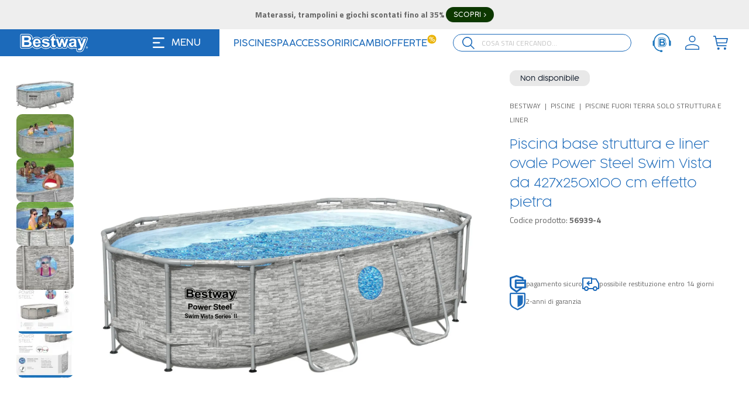

--- FILE ---
content_type: text/html; charset=utf-8
request_url: https://it.bestway.eu/p/piscina-base-struttura-e-liner-ovale-power-steel-swim-vista-da-427x250x100-cm-effetto-pietra
body_size: 50434
content:
<!DOCTYPE html><html lang="it"><head><meta charSet="utf-8"/><meta name="viewport" content="width=device-width, initial-scale=1"/><link rel="manifest" href="/site.webmanifest"/><link rel="canonical" href="https://it.bestway.eu/p/piscina-base-struttura-e-liner-ovale-power-steel-swim-vista-da-427x250x100-cm-effetto-pietra"/><link rel="preload" as="image" imageSrcSet="/_next/image?url=https%3A%2F%2Fimg.bestway.eu%2Fproduction%2F85270AB2-9777-47AB-BF45-E1F0E1803E46.jpg&amp;w=1920&amp;q=75 1x, /_next/image?url=https%3A%2F%2Fimg.bestway.eu%2Fproduction%2F85270AB2-9777-47AB-BF45-E1F0E1803E46.jpg&amp;w=3840&amp;q=75 2x"/><script id="breadcrumbs" type="application/ld+json">{"@context":"https://schema.org","@type":"BreadcrumbList","itemListElement":[{"@type":"ListItem","position":1,"item":{"@id":"https://it.bestway.eu/","name":"Home"}},{"@type":"ListItem","position":2,"item":{"@id":"https://it.bestway.eu/catalog/piscine-fuori-terra","name":"Piscine fuori terra"}},{"@type":"ListItem","position":3,"item":{"@id":"https://it.bestway.eu/catalog/piscine-fuori-terra/piscine-fuori-terra-solo-struttura-e-liner","name":"Piscine fuori terra solo struttura e liner"}}]}</script><title>Piscina solo struttura da 427x250x100 cm pietra | Bestway Italia</title><meta name="description" content="La piscina fuori terra ovale solo struttura effetto pietra da 427x250x100 cm della linea Power Steel Swim Vista impreziosirà il tuo giardino!"/><meta property="og:type" content="website"/><meta property="og:title" content="Piscina base struttura e liner ovale Power Steel Swim Vista da 427x250x100 cm effetto pietra"/><meta property="og:description" content="La piscina fuori terra ovale solo struttura effetto pietra da 427x250x100 cm della linea Power Steel Swim Vista impreziosirà il tuo giardino!"/><meta property="og:site_name" content="Bestway"/><meta property="og:url" content="https://nextjs.org/commerce"/><meta property="og:image" content="https://img.bestway.eu/production/85270AB2-9777-47AB-BF45-E1F0E1803E46.jpg"/><meta property="og:image:width" content="640"/><meta property="og:image:height" content="427"/><meta property="og:image:alt" content="Piscine fuori terra Piscina base struttura e liner ovale Power Steel Swim Vista da 427x250x100 cm effetto pietra Bestway 1"/><meta name="robots" content="index,follow"/><meta name="googlebot" content="index,follow"/><script id="product" type="application/ld+json">{"@context":"https://schema.org","@type":"Product","name":"Piscina base struttura e liner ovale Power Steel Swim Vista da 427x250x100 cm effetto pietra","description":"Progettate per estati interminabili.","sku":"56939-4","image":["https://img.bestway.eu/production/85270AB2-9777-47AB-BF45-E1F0E1803E46.jpg","https://img.bestway.eu/production/698d26f7-db20-4487-8102-1275dc956bed.jpg","https://img.bestway.eu/production/33224df8-7fad-4e77-8de7-f6ef0a823944.jpg","https://img.bestway.eu/production/61564234-e450-4e3d-87e1-99f5cf8a52ce.jpg","https://img.bestway.eu/production/f474e282-83f0-4dfc-a42d-f6c0f37aaa00.jpg","https://img.bestway.eu/production/580F6B6D-EEA9-43FC-A7EF-6E6ABFF052C9.jpg","https://img.bestway.eu/production/2D3100D0-7A58-4D10-882D-1F0F7EF0EA2B.jpg"],"brand":{"@type":"Brand"},"offers":{"@type":"Offer","price":429,"priceCurrency":"EUR","itemCondition":"https://schema.org/NewCondition","availability":"SoldOut"}}</script><meta name="next-head-count" content="20"/><link rel="preconnect" href="https://fonts.googleapis.com"/><link rel="preconnect" href="https://fonts.gstatic.com"/><link rel="preconnect" href="https://fonts.gstatic.com" crossorigin /><link rel="preload" href="/_next/static/css/e64a0b2a01b01059.css" as="style"/><link rel="stylesheet" href="/_next/static/css/e64a0b2a01b01059.css" data-n-g=""/><link rel="preload" href="/_next/static/css/fd347d6928adaa52.css" as="style"/><link rel="stylesheet" href="/_next/static/css/fd347d6928adaa52.css" data-n-p=""/><link rel="preload" href="/_next/static/css/228ef6d8a81f8a19.css" as="style"/><link rel="stylesheet" href="/_next/static/css/228ef6d8a81f8a19.css" data-n-p=""/><noscript data-n-css=""></noscript><script defer="" nomodule="" src="/_next/static/chunks/polyfills-c67a75d1b6f99dc8.js"></script><script src="/js/charpstAR.js" defer="" data-nscript="beforeInteractive"></script><script src="/_next/static/chunks/webpack-b2da634aa0d73581.js" defer=""></script><script src="/_next/static/chunks/framework-37d9caee4d0d9daf.js" defer=""></script><script src="/_next/static/chunks/main-14385a046a08426b.js" defer=""></script><script src="/_next/static/chunks/pages/_app-5e6e49bfe3354b89.js" defer=""></script><script src="/_next/static/chunks/949a1227-fb7ecc819b5ec253.js" defer=""></script><script src="/_next/static/chunks/2595-54fc73976cd9d1e6.js" defer=""></script><script src="/_next/static/chunks/5988-cc8e7e0f772e66a2.js" defer=""></script><script src="/_next/static/chunks/121-d9fa72264beda001.js" defer=""></script><script src="/_next/static/chunks/6614-bd4ff287d9051a62.js" defer=""></script><script src="/_next/static/chunks/5272-8ef89ea35c4050ae.js" defer=""></script><script src="/_next/static/chunks/8920-690aca5b4102928d.js" defer=""></script><script src="/_next/static/chunks/7999-d7594ef03a7f9193.js" defer=""></script><script src="/_next/static/chunks/7092-e199df27edfcd043.js" defer=""></script><script src="/_next/static/chunks/4177-c4568f3bbfbc4984.js" defer=""></script><script src="/_next/static/chunks/pages/p/%5B...slug%5D-02574e3df857eda9.js" defer=""></script><script src="/_next/static/0dClkfeXQXO_h4kt6CNG3/_buildManifest.js" defer=""></script><script src="/_next/static/0dClkfeXQXO_h4kt6CNG3/_ssgManifest.js" defer=""></script><style data-href="https://fonts.googleapis.com/css2?family=Titillium+Web:wght@300;400;600;700&display=swap">@font-face{font-family:'Titillium Web';font-style:normal;font-weight:300;font-display:swap;src:url(https://fonts.gstatic.com/l/font?kit=NaPDcZTIAOhVxoMyOr9n_E7ffGjEKI8&skey=dfcc7191cd1ffbb1&v=v19) format('woff')}@font-face{font-family:'Titillium Web';font-style:normal;font-weight:400;font-display:swap;src:url(https://fonts.gstatic.com/l/font?kit=NaPecZTIAOhVxoMyOr9n_E7fRMc&skey=19ee7c202c5bec48&v=v19) format('woff')}@font-face{font-family:'Titillium Web';font-style:normal;font-weight:600;font-display:swap;src:url(https://fonts.gstatic.com/l/font?kit=NaPDcZTIAOhVxoMyOr9n_E7ffBzCKI8&skey=acec4e0d2045640c&v=v19) format('woff')}@font-face{font-family:'Titillium Web';font-style:normal;font-weight:700;font-display:swap;src:url(https://fonts.gstatic.com/l/font?kit=NaPDcZTIAOhVxoMyOr9n_E7ffHjDKI8&skey=6e7dbb342580bb18&v=v19) format('woff')}@font-face{font-family:'Titillium Web';font-style:normal;font-weight:300;font-display:swap;src:url(https://fonts.gstatic.com/s/titilliumweb/v19/NaPDcZTIAOhVxoMyOr9n_E7ffGjEGIVzY5abuWIGxA.woff2) format('woff2');unicode-range:U+0100-02BA,U+02BD-02C5,U+02C7-02CC,U+02CE-02D7,U+02DD-02FF,U+0304,U+0308,U+0329,U+1D00-1DBF,U+1E00-1E9F,U+1EF2-1EFF,U+2020,U+20A0-20AB,U+20AD-20C0,U+2113,U+2C60-2C7F,U+A720-A7FF}@font-face{font-family:'Titillium Web';font-style:normal;font-weight:300;font-display:swap;src:url(https://fonts.gstatic.com/s/titilliumweb/v19/NaPDcZTIAOhVxoMyOr9n_E7ffGjEGItzY5abuWI.woff2) format('woff2');unicode-range:U+0000-00FF,U+0131,U+0152-0153,U+02BB-02BC,U+02C6,U+02DA,U+02DC,U+0304,U+0308,U+0329,U+2000-206F,U+20AC,U+2122,U+2191,U+2193,U+2212,U+2215,U+FEFF,U+FFFD}@font-face{font-family:'Titillium Web';font-style:normal;font-weight:400;font-display:swap;src:url(https://fonts.gstatic.com/s/titilliumweb/v19/NaPecZTIAOhVxoMyOr9n_E7fdM3mDaZRbryhsA.woff2) format('woff2');unicode-range:U+0100-02BA,U+02BD-02C5,U+02C7-02CC,U+02CE-02D7,U+02DD-02FF,U+0304,U+0308,U+0329,U+1D00-1DBF,U+1E00-1E9F,U+1EF2-1EFF,U+2020,U+20A0-20AB,U+20AD-20C0,U+2113,U+2C60-2C7F,U+A720-A7FF}@font-face{font-family:'Titillium Web';font-style:normal;font-weight:400;font-display:swap;src:url(https://fonts.gstatic.com/s/titilliumweb/v19/NaPecZTIAOhVxoMyOr9n_E7fdMPmDaZRbrw.woff2) format('woff2');unicode-range:U+0000-00FF,U+0131,U+0152-0153,U+02BB-02BC,U+02C6,U+02DA,U+02DC,U+0304,U+0308,U+0329,U+2000-206F,U+20AC,U+2122,U+2191,U+2193,U+2212,U+2215,U+FEFF,U+FFFD}@font-face{font-family:'Titillium Web';font-style:normal;font-weight:600;font-display:swap;src:url(https://fonts.gstatic.com/s/titilliumweb/v19/NaPDcZTIAOhVxoMyOr9n_E7ffBzCGIVzY5abuWIGxA.woff2) format('woff2');unicode-range:U+0100-02BA,U+02BD-02C5,U+02C7-02CC,U+02CE-02D7,U+02DD-02FF,U+0304,U+0308,U+0329,U+1D00-1DBF,U+1E00-1E9F,U+1EF2-1EFF,U+2020,U+20A0-20AB,U+20AD-20C0,U+2113,U+2C60-2C7F,U+A720-A7FF}@font-face{font-family:'Titillium Web';font-style:normal;font-weight:600;font-display:swap;src:url(https://fonts.gstatic.com/s/titilliumweb/v19/NaPDcZTIAOhVxoMyOr9n_E7ffBzCGItzY5abuWI.woff2) format('woff2');unicode-range:U+0000-00FF,U+0131,U+0152-0153,U+02BB-02BC,U+02C6,U+02DA,U+02DC,U+0304,U+0308,U+0329,U+2000-206F,U+20AC,U+2122,U+2191,U+2193,U+2212,U+2215,U+FEFF,U+FFFD}@font-face{font-family:'Titillium Web';font-style:normal;font-weight:700;font-display:swap;src:url(https://fonts.gstatic.com/s/titilliumweb/v19/NaPDcZTIAOhVxoMyOr9n_E7ffHjDGIVzY5abuWIGxA.woff2) format('woff2');unicode-range:U+0100-02BA,U+02BD-02C5,U+02C7-02CC,U+02CE-02D7,U+02DD-02FF,U+0304,U+0308,U+0329,U+1D00-1DBF,U+1E00-1E9F,U+1EF2-1EFF,U+2020,U+20A0-20AB,U+20AD-20C0,U+2113,U+2C60-2C7F,U+A720-A7FF}@font-face{font-family:'Titillium Web';font-style:normal;font-weight:700;font-display:swap;src:url(https://fonts.gstatic.com/s/titilliumweb/v19/NaPDcZTIAOhVxoMyOr9n_E7ffHjDGItzY5abuWI.woff2) format('woff2');unicode-range:U+0000-00FF,U+0131,U+0152-0153,U+02BB-02BC,U+02C6,U+02DA,U+02DC,U+0304,U+0308,U+0329,U+2000-206F,U+20AC,U+2122,U+2191,U+2193,U+2212,U+2215,U+FEFF,U+FFFD}</style></head><body class="loading"><noscript><iframe src="https://www.googletagmanager.com/ns.html?id=GTM-W8GRNFF" height="0" width="0" style="display:none;visibility:hidden"></iframe></noscript><div id="__next"><script>!function(){try{var d=document.documentElement,n='data-theme',s='setAttribute';var e=localStorage.getItem('theme');if('system'===e||(!e&&true)){var t='(prefers-color-scheme: dark)',m=window.matchMedia(t);if(m.media!==t||m.matches){d.style.colorScheme = 'dark';d[s](n,'dark')}else{d.style.colorScheme = 'light';d[s](n,'light')}}else if(e){d[s](n,e|| '')}if(e==='light'||e==='dark')d.style.colorScheme=e}catch(e){}}()</script><div class="Layout_root___g0be"><div class="Navbar_root__oKPSU"> <div class="Navbar_hiddenOnScroll__XYjMd"></div><div class="lg:bg-white lg:h-[46px] text-white flex flex-wrap lg:flex-nowrap"><div class="Navbar_nav__FsbqY Navbar_navLeft__Gx7rl Navbar_hiddenOnScroll__XYjMd"><div class="flex items-center w-full lg:justify-start py-4 false"><a class="Navbar_logo__grQMD" aria-label="Logo" href="/"><span style="box-sizing:border-box;display:inline-block;overflow:hidden;width:136px;height:54px;background:none;opacity:1;border:0;margin:0;padding:0;position:relative"><img alt="Bestway" src="[data-uri]" decoding="async" data-nimg="fixed" style="position:absolute;top:0;left:0;bottom:0;right:0;box-sizing:border-box;padding:0;border:none;margin:auto;display:block;width:0;height:0;min-width:100%;max-width:100%;min-height:100%;max-height:100%"/><noscript><img alt="Bestway" srcSet="/_next/image?url=%2F_next%2Fstatic%2Fmedia%2Flogo%402x.b57ca2d2.png&amp;w=256&amp;q=75 1x, /_next/image?url=%2F_next%2Fstatic%2Fmedia%2Flogo%402x.b57ca2d2.png&amp;w=384&amp;q=75 2x" src="/_next/image?url=%2F_next%2Fstatic%2Fmedia%2Flogo%402x.b57ca2d2.png&amp;w=384&amp;q=75" decoding="async" data-nimg="fixed" style="position:absolute;top:0;left:0;bottom:0;right:0;box-sizing:border-box;padding:0;border:none;margin:auto;display:block;width:0;height:0;min-width:100%;max-width:100%;min-height:100%;max-height:100%" loading="lazy"/></noscript></span></a></div><div class="lg:hidden"><nav class="UserNav_root__7GZb3"><ul class="UserNav_list__a5C3J"><li class="UserNav_item__Tv14Y UserNav_iconSearch__POtRa"><div><svg viewBox="0 0 30.397 30.397" class="h-6 w-6 text-white"><path d="m30.397 28.811-8.494-8.539a12.375 12.375 0 1 0-1.631 1.631l8.539 8.494zM2.272 12.397a10.125 10.125 0 1 1 10.125 10.125A10.125 10.125 0 0 1 2.272 12.397z" fill="currentColor"></path></svg></div></li><li class="UserNav_item__Tv14Y UserNav_iconService__ExTTg"><a aria-label="ServiceClient" href="https://it.bestway.eu/assistenza"><svg class="h-8 w-8" xmlns="http://www.w3.org/2000/svg" width="27.753" height="28.541" viewBox="0 0 27.753 28.541"><g id="Сгруппировать_2611" data-name="Сгруппировать 2611" transform="translate(-1814 3681)"><path id="Контур_1212" data-name="Контур 1212" d="M24.726,17.581a1.523,1.523,0,1,0,3.028,0v-5.1a1.607,1.607,0,0,0-1.514-1.693h-.061a12.407,12.407,0,0,0-24.6,0H1.519A1.613,1.613,0,0,0,0,12.483v5.1a1.61,1.61,0,0,0,1.519,1.693.667.667,0,0,0,.137-.009,12.452,12.452,0,0,0,9.437,8.163,2.076,2.076,0,0,0,1.976,1.113c1.137,0,2.061-.693,2.061-1.552s-.924-1.552-2.061-1.552a2.4,2.4,0,0,0-1.537.519,10.907,10.907,0,0,1-8.6-7.739,1.882,1.882,0,0,0,.113-.637S3.028,12.228,3,12.11a10.876,10.876,0,0,1,21.745.071" transform="translate(1814 -3681)" fill="#1b75bc"></path><g id="Сгруппировать_2610" data-name="Сгруппировать 2610" transform="translate(1822.356 -3674.464)"><path id="Контур_1210" data-name="Контур 1210" d="M29.288,20.58l-.014-.014c-.061-.08-.123-.156-.189-.226a4.25,4.25,0,0,0-.028-4.188,4.432,4.432,0,0,0-1.32-1.438.068.068,0,0,1-.014-.009,4.566,4.566,0,0,0-1.8-.717,14.134,14.134,0,0,0-2.193-.127H19.4a1.669,1.669,0,0,0-1.188.5,1.689,1.689,0,0,0-.5,1.193V26.381a1.689,1.689,0,0,0,1.688,1.684h3.7c1.919-.024,2.485-.052,2.764-.08h.038a4.708,4.708,0,0,0,2.259-.816,4.539,4.539,0,0,0,1.467-1.721,4.833,4.833,0,0,0,.528-2.207,4.275,4.275,0,0,0-.877-2.65ZM29,25.136a3.936,3.936,0,0,1-1.264,1.486,4.035,4.035,0,0,1-1.948.7h-.024c-.391.033-1.254.057-2.716.075H19.356a1.022,1.022,0,0,1-1.023-1.023V15.544a1.022,1.022,0,0,1,1.023-1.028h4.324a13.464,13.464,0,0,1,2.084.118,3.844,3.844,0,0,1,1.542.613,3.8,3.8,0,0,1,1.137,1.236,3.468,3.468,0,0,1,.476,1.783,3.579,3.579,0,0,1-.571,1.943c-.047.075-.1.151-.151.222a3.438,3.438,0,0,1,.509.538,3.66,3.66,0,0,1,.75,2.264A4.172,4.172,0,0,1,29,25.136Z" transform="translate(-17.72 -13.86)" fill="#1b75bc"></path><path id="Контур_1211" data-name="Контур 1211" d="M29.731,23.486a2.84,2.84,0,0,0-1.519-.976,2.51,2.51,0,0,0,1.1-.957,2.553,2.553,0,0,0,.41-1.391,2.434,2.434,0,0,0-.34-1.269,2.763,2.763,0,0,0-.825-.9,2.84,2.84,0,0,0-1.132-.448,12.746,12.746,0,0,0-1.919-.1H21.19V28.272h3.678c1.4-.019,2.273-.042,2.636-.075a3.047,3.047,0,0,0,1.471-.519,2.949,2.949,0,0,0,.943-1.113,3.12,3.12,0,0,0,.344-1.438,2.624,2.624,0,0,0-.538-1.636Zm-6.31-4.249h1.254c1.028,0,1.655.009,1.868.038a1.234,1.234,0,0,1,.821.377,1.2,1.2,0,0,1,.288.821,1.163,1.163,0,0,1-.325.844,1.416,1.416,0,0,1-.882.387c-.208.028-.74.038-1.589.038H23.425v-2.5Zm4.324,6.7a1.37,1.37,0,0,1-.792.429,10.292,10.292,0,0,1-1.5.066H23.425V23.538h1.768a7.988,7.988,0,0,1,1.938.151,1.349,1.349,0,0,1,.689.5,1.426,1.426,0,0,1,.241.83,1.38,1.38,0,0,1-.311.92Z" transform="translate(-19.554 -15.752)" fill="#1b75bc"></path></g></g></svg></a></li><li class="UserNav_item__Tv14Y"><div class="h-[24px]"><a class="UserNav_avatarButton__9exMf"><svg viewBox="0 0 32.733 32.733" class="h-6 text-white lg:text-blue"><path data-name="account" d="M16.367 19.64c9.039 0 16.367 3.419 16.367 7.638v5.456H0v-5.456c0-4.219 7.328-7.638 16.367-7.638Zm14.184 7.638c0-3.011-6.35-5.456-14.184-5.456S2.182 24.266 2.182 27.278v3.273h28.369ZM16.367 0a7.638 7.638 0 1 1-7.638 7.638A7.638 7.638 0 0 1 16.367 0Zm0 2.182a5.456 5.456 0 1 0 5.456 5.456 5.456 5.456 0 0 0-5.456-5.456Z" fill="currentColor"></path></svg></a></div></li><li class="UserNav_item__Tv14Y"><div class="Minicart_root__46lkM" data-headlessui-state=""><button id="headlessui-popover-button-:R14q6dm:" type="button" aria-expanded="false" data-headlessui-state=""><svg viewBox="0 0 35.244 34" class="h-6 text-white lg:text-blue hidden lg:block"><g fill="currentColor"><path d="M15.167 31.134a2.866 2.866 0 1 1-2.866-2.866 2.866 2.866 0 0 1 2.866 2.866zM30.91 31.134a2.866 2.866 0 1 1-2.866-2.866 2.866 2.866 0 0 1 2.866 2.866zM34 5.773H7.068l-1-4.85A1.2 1.2 0 0 0 4.857 0H0v2.309h3.862L8.5 24.478a1.2 1.2 0 0 0 1.214.924h21.857v-2.309H10.709l-1-4.619h21.862a1.2 1.2 0 0 0 1.214-.9l2.429-10.393a1.112 1.112 0 0 0-.246-.986A1.241 1.241 0 0 0 34 5.773zm-3.4 10.392H9.252l-1.7-8.083h24.929z"></path></g></svg><svg viewBox="0 0 35.244 34" class="h-6 text-white lg:text-blue lg:hidden"><g fill="currentColor"><path d="M15.167 31.134a2.866 2.866 0 1 1-2.866-2.866 2.866 2.866 0 0 1 2.866 2.866zM30.91 31.134a2.866 2.866 0 1 1-2.866-2.866 2.866 2.866 0 0 1 2.866 2.866zM34 5.773H7.068l-1-4.85A1.2 1.2 0 0 0 4.857 0H0v2.309h3.862L8.5 24.478a1.2 1.2 0 0 0 1.214.924h21.857v-2.309H10.709l-1-4.619h21.862a1.2 1.2 0 0 0 1.214-.9l2.429-10.393a1.112 1.112 0 0 0-.246-.986A1.241 1.241 0 0 0 34 5.773zm-3.4 10.392H9.252l-1.7-8.083h24.929z"></path></g></svg></button></div></li></ul></nav></div><div class="flex ml-3 items-center justify-center max-lg:min-w-[30px]"><svg viewBox="0 0 24 21" class="w-5 cursor-pointer"><g fill="currentColor"><path d="M0 1.5A1.5 1.5 0 0 1 1.5 0h21a1.5 1.5 0 0 1 0 3h-21A1.5 1.5 0 0 1 0 1.5zM0 19.5A1.5 1.5 0 0 1 1.5 18h21a1.5 1.5 0 0 1 0 3h-21A1.5 1.5 0 0 1 0 19.5zM1.5 9a1.5 1.5 0 0 0 0 3h12a1.5 1.5 0 0 0 0-3z"></path></g></svg><span class="hidden lg:block pl-3 pr-2 cursor-pointer">MENU</span></div></div><div class="Navbar_navCenter__e96_G Navbar_hiddenOnScroll__XYjMd"><ul class="QuickMenu_menu___4N_8"><li class="QuickMenu_menuItem__kBRRW"><a href="https://it.bestway.eu/catalog/piscine-fuori-terra"><span>Piscine</span></a></li><li class="QuickMenu_menuItem__kBRRW"><a href="https://it.bestway.eu/catalog/idromassaggi-gonfiabili-lay-z-spa"><span>Spa</span></a></li><li class="QuickMenu_menuItem__kBRRW"><a href="https://it.bestway.eu/catalog/accessori-piscine-spa"><span>Accessori</span></a></li><li class="QuickMenu_menuItem__kBRRW"><a href="https://it.bestway.eu/catalog/ricambi-piscine-spa"><span>Ricambi</span></a></li><li class="QuickMenu_menuItem__kBRRW"><a class="Navbar_promoLink__sttHG" href="/offerte-e-promozioni">Offerte<span class="Navbar_promoBadge__C86_G">%</span></a></li></ul></div><div class="Navbar_navRight__OkL_K"><div class="flex items-center flex-1 lg:pr-6"></div><div class="hidden lg:flex items-center justify-end "><nav class="UserNav_root__7GZb3"><ul class="UserNav_list__a5C3J"><li class="UserNav_item__Tv14Y UserNav_iconSearch__POtRa"><div><svg viewBox="0 0 30.397 30.397" class="h-6 w-6 text-white"><path d="m30.397 28.811-8.494-8.539a12.375 12.375 0 1 0-1.631 1.631l8.539 8.494zM2.272 12.397a10.125 10.125 0 1 1 10.125 10.125A10.125 10.125 0 0 1 2.272 12.397z" fill="currentColor"></path></svg></div></li><li class="UserNav_item__Tv14Y UserNav_iconService__ExTTg"><a aria-label="ServiceClient" href="https://it.bestway.eu/assistenza"><svg class="h-8 w-8" xmlns="http://www.w3.org/2000/svg" width="27.753" height="28.541" viewBox="0 0 27.753 28.541"><g id="Сгруппировать_2611" data-name="Сгруппировать 2611" transform="translate(-1814 3681)"><path id="Контур_1212" data-name="Контур 1212" d="M24.726,17.581a1.523,1.523,0,1,0,3.028,0v-5.1a1.607,1.607,0,0,0-1.514-1.693h-.061a12.407,12.407,0,0,0-24.6,0H1.519A1.613,1.613,0,0,0,0,12.483v5.1a1.61,1.61,0,0,0,1.519,1.693.667.667,0,0,0,.137-.009,12.452,12.452,0,0,0,9.437,8.163,2.076,2.076,0,0,0,1.976,1.113c1.137,0,2.061-.693,2.061-1.552s-.924-1.552-2.061-1.552a2.4,2.4,0,0,0-1.537.519,10.907,10.907,0,0,1-8.6-7.739,1.882,1.882,0,0,0,.113-.637S3.028,12.228,3,12.11a10.876,10.876,0,0,1,21.745.071" transform="translate(1814 -3681)" fill="#1b75bc"></path><g id="Сгруппировать_2610" data-name="Сгруппировать 2610" transform="translate(1822.356 -3674.464)"><path id="Контур_1210" data-name="Контур 1210" d="M29.288,20.58l-.014-.014c-.061-.08-.123-.156-.189-.226a4.25,4.25,0,0,0-.028-4.188,4.432,4.432,0,0,0-1.32-1.438.068.068,0,0,1-.014-.009,4.566,4.566,0,0,0-1.8-.717,14.134,14.134,0,0,0-2.193-.127H19.4a1.669,1.669,0,0,0-1.188.5,1.689,1.689,0,0,0-.5,1.193V26.381a1.689,1.689,0,0,0,1.688,1.684h3.7c1.919-.024,2.485-.052,2.764-.08h.038a4.708,4.708,0,0,0,2.259-.816,4.539,4.539,0,0,0,1.467-1.721,4.833,4.833,0,0,0,.528-2.207,4.275,4.275,0,0,0-.877-2.65ZM29,25.136a3.936,3.936,0,0,1-1.264,1.486,4.035,4.035,0,0,1-1.948.7h-.024c-.391.033-1.254.057-2.716.075H19.356a1.022,1.022,0,0,1-1.023-1.023V15.544a1.022,1.022,0,0,1,1.023-1.028h4.324a13.464,13.464,0,0,1,2.084.118,3.844,3.844,0,0,1,1.542.613,3.8,3.8,0,0,1,1.137,1.236,3.468,3.468,0,0,1,.476,1.783,3.579,3.579,0,0,1-.571,1.943c-.047.075-.1.151-.151.222a3.438,3.438,0,0,1,.509.538,3.66,3.66,0,0,1,.75,2.264A4.172,4.172,0,0,1,29,25.136Z" transform="translate(-17.72 -13.86)" fill="#1b75bc"></path><path id="Контур_1211" data-name="Контур 1211" d="M29.731,23.486a2.84,2.84,0,0,0-1.519-.976,2.51,2.51,0,0,0,1.1-.957,2.553,2.553,0,0,0,.41-1.391,2.434,2.434,0,0,0-.34-1.269,2.763,2.763,0,0,0-.825-.9,2.84,2.84,0,0,0-1.132-.448,12.746,12.746,0,0,0-1.919-.1H21.19V28.272h3.678c1.4-.019,2.273-.042,2.636-.075a3.047,3.047,0,0,0,1.471-.519,2.949,2.949,0,0,0,.943-1.113,3.12,3.12,0,0,0,.344-1.438,2.624,2.624,0,0,0-.538-1.636Zm-6.31-4.249h1.254c1.028,0,1.655.009,1.868.038a1.234,1.234,0,0,1,.821.377,1.2,1.2,0,0,1,.288.821,1.163,1.163,0,0,1-.325.844,1.416,1.416,0,0,1-.882.387c-.208.028-.74.038-1.589.038H23.425v-2.5Zm4.324,6.7a1.37,1.37,0,0,1-.792.429,10.292,10.292,0,0,1-1.5.066H23.425V23.538h1.768a7.988,7.988,0,0,1,1.938.151,1.349,1.349,0,0,1,.689.5,1.426,1.426,0,0,1,.241.83,1.38,1.38,0,0,1-.311.92Z" transform="translate(-19.554 -15.752)" fill="#1b75bc"></path></g></g></svg></a></li><li class="UserNav_item__Tv14Y"><div class="h-[24px]"><a class="UserNav_avatarButton__9exMf"><svg viewBox="0 0 32.733 32.733" class="h-6 text-white lg:text-blue"><path data-name="account" d="M16.367 19.64c9.039 0 16.367 3.419 16.367 7.638v5.456H0v-5.456c0-4.219 7.328-7.638 16.367-7.638Zm14.184 7.638c0-3.011-6.35-5.456-14.184-5.456S2.182 24.266 2.182 27.278v3.273h28.369ZM16.367 0a7.638 7.638 0 1 1-7.638 7.638A7.638 7.638 0 0 1 16.367 0Zm0 2.182a5.456 5.456 0 1 0 5.456 5.456 5.456 5.456 0 0 0-5.456-5.456Z" fill="currentColor"></path></svg></a></div></li><li class="UserNav_item__Tv14Y"><div class="Minicart_root__46lkM" data-headlessui-state=""><button id="headlessui-popover-button-:R15q6dm:" type="button" aria-expanded="false" data-headlessui-state=""><svg viewBox="0 0 35.244 34" class="h-6 text-white lg:text-blue hidden lg:block"><g fill="currentColor"><path d="M15.167 31.134a2.866 2.866 0 1 1-2.866-2.866 2.866 2.866 0 0 1 2.866 2.866zM30.91 31.134a2.866 2.866 0 1 1-2.866-2.866 2.866 2.866 0 0 1 2.866 2.866zM34 5.773H7.068l-1-4.85A1.2 1.2 0 0 0 4.857 0H0v2.309h3.862L8.5 24.478a1.2 1.2 0 0 0 1.214.924h21.857v-2.309H10.709l-1-4.619h21.862a1.2 1.2 0 0 0 1.214-.9l2.429-10.393a1.112 1.112 0 0 0-.246-.986A1.241 1.241 0 0 0 34 5.773zm-3.4 10.392H9.252l-1.7-8.083h24.929z"></path></g></svg><svg viewBox="0 0 35.244 34" class="h-6 text-white lg:text-blue lg:hidden"><g fill="currentColor"><path d="M15.167 31.134a2.866 2.866 0 1 1-2.866-2.866 2.866 2.866 0 0 1 2.866 2.866zM30.91 31.134a2.866 2.866 0 1 1-2.866-2.866 2.866 2.866 0 0 1 2.866 2.866zM34 5.773H7.068l-1-4.85A1.2 1.2 0 0 0 4.857 0H0v2.309h3.862L8.5 24.478a1.2 1.2 0 0 0 1.214.924h21.857v-2.309H10.709l-1-4.619h21.862a1.2 1.2 0 0 0 1.214-.9l2.429-10.393a1.112 1.112 0 0 0-.246-.986A1.241 1.241 0 0 0 34 5.773zm-3.4 10.392H9.252l-1.7-8.083h24.929z"></path></g></svg></button></div></li></ul></nav></div> </div></div><div class="Navbar_x___GCwr Navbar_hide__eskPp" style="margin-left:0px;margin-right:0px"></div><div class="Navbar_x___GCwr Navbar_hide__eskPp" style="margin-left:0px;margin-right:0px"></div><div class="Navbar_x___GCwr Navbar_hide__eskPp" style="margin-left:0px;margin-right:0px"></div><div class="Navbar_x___GCwr Navbar_hide__eskPp" style="margin-left:0px;margin-right:0px"></div><div class="Navbar_x___GCwr Navbar_hide__eskPp" style="margin-left:0px;margin-right:0px"></div><div class="Navbar_x___GCwr Navbar_hide__eskPp" style="margin-left:0px;margin-right:0px"></div><div class="Navbar_x___GCwr Navbar_hide__eskPp" style="margin-left:0px;margin-right:0px"></div><div class="Navbar_x___GCwr Navbar_hide__eskPp" style="margin-left:0px;margin-right:0px"></div><div class="Navbar_x___GCwr Navbar_hide__eskPp" style="margin-left:0px;margin-right:0px"></div><div class="Navbar_x___GCwr Navbar_hide__eskPp" style="margin-left:0px;margin-right:0px"></div><div class="Navbar_x___GCwr Navbar_hide__eskPp" style="margin-left:0px;margin-right:0px"></div><div class="Navbar_x___GCwr Navbar_hide__eskPp" style="margin-left:0px;margin-right:0px"></div><div class="Navbar_x___GCwr Navbar_hide__eskPp" style="margin-left:0px;margin-right:0px"></div></div><main class="fit"><div class="mx-auto max-w-[1920px] px-4 lg:px-7 w-full"><div class="ProductView_root__hqkHp"><div class="ProductView_main__mYQdy"><div class="ProductView_sliderContainer__6XH62"><div class="ProductGallery_root__IXEui "><div class="ProductGallery_thumbnails__ZrrmU absolute left-0"><span style="box-sizing:border-box;display:inline-block;overflow:hidden;width:initial;height:initial;background:none;opacity:1;border:0;margin:0;padding:0;position:relative;max-width:100%"><span style="box-sizing:border-box;display:block;width:initial;height:initial;background:none;opacity:1;border:0;margin:0;padding:0;max-width:100%"><img style="display:block;max-width:100%;width:initial;height:initial;background:none;opacity:1;border:0;margin:0;padding:0" alt="" aria-hidden="true" src="data:image/svg+xml,%3csvg%20xmlns=%27http://www.w3.org/2000/svg%27%20version=%271.1%27%20width=%2797.5%27%20height=%2775%27/%3e"/></span><img alt="Piscine fuori terra Piscina base struttura e liner ovale Power Steel Swim Vista da 427x250x100 cm effetto pietra Bestway 1" src="[data-uri]" decoding="async" data-nimg="intrinsic" class="w-full h-auto rounded-[10px] cursor-pointer" style="position:absolute;top:0;left:0;bottom:0;right:0;box-sizing:border-box;padding:0;border:none;margin:auto;display:block;width:0;height:0;min-width:100%;max-width:100%;min-height:100%;max-height:100%;object-fit:cover;object-position:center"/><noscript><img alt="Piscine fuori terra Piscina base struttura e liner ovale Power Steel Swim Vista da 427x250x100 cm effetto pietra Bestway 1" srcSet="/_next/image?url=https%3A%2F%2Fimg.bestway.eu%2Fproduction%2F85270AB2-9777-47AB-BF45-E1F0E1803E46.jpg&amp;w=128&amp;q=75 1x, /_next/image?url=https%3A%2F%2Fimg.bestway.eu%2Fproduction%2F85270AB2-9777-47AB-BF45-E1F0E1803E46.jpg&amp;w=256&amp;q=75 2x" src="/_next/image?url=https%3A%2F%2Fimg.bestway.eu%2Fproduction%2F85270AB2-9777-47AB-BF45-E1F0E1803E46.jpg&amp;w=256&amp;q=75" decoding="async" data-nimg="intrinsic" style="position:absolute;top:0;left:0;bottom:0;right:0;box-sizing:border-box;padding:0;border:none;margin:auto;display:block;width:0;height:0;min-width:100%;max-width:100%;min-height:100%;max-height:100%;object-fit:cover;object-position:center" class="w-full h-auto rounded-[10px] cursor-pointer" loading="lazy"/></noscript></span><span style="box-sizing:border-box;display:inline-block;overflow:hidden;width:initial;height:initial;background:none;opacity:1;border:0;margin:0;padding:0;position:relative;max-width:100%"><span style="box-sizing:border-box;display:block;width:initial;height:initial;background:none;opacity:1;border:0;margin:0;padding:0;max-width:100%"><img style="display:block;max-width:100%;width:initial;height:initial;background:none;opacity:1;border:0;margin:0;padding:0" alt="" aria-hidden="true" src="data:image/svg+xml,%3csvg%20xmlns=%27http://www.w3.org/2000/svg%27%20version=%271.1%27%20width=%2797.5%27%20height=%2775%27/%3e"/></span><img alt="Piscine fuori terra Piscina base struttura e liner ovale Power Steel Swim Vista da 427x250x100 cm effetto pietra Bestway 2" src="[data-uri]" decoding="async" data-nimg="intrinsic" class="w-full h-auto rounded-[10px] cursor-pointer" style="position:absolute;top:0;left:0;bottom:0;right:0;box-sizing:border-box;padding:0;border:none;margin:auto;display:block;width:0;height:0;min-width:100%;max-width:100%;min-height:100%;max-height:100%;object-fit:cover;object-position:center"/><noscript><img alt="Piscine fuori terra Piscina base struttura e liner ovale Power Steel Swim Vista da 427x250x100 cm effetto pietra Bestway 2" srcSet="/_next/image?url=https%3A%2F%2Fimg.bestway.eu%2Fproduction%2F698d26f7-db20-4487-8102-1275dc956bed.jpg&amp;w=128&amp;q=75 1x, /_next/image?url=https%3A%2F%2Fimg.bestway.eu%2Fproduction%2F698d26f7-db20-4487-8102-1275dc956bed.jpg&amp;w=256&amp;q=75 2x" src="/_next/image?url=https%3A%2F%2Fimg.bestway.eu%2Fproduction%2F698d26f7-db20-4487-8102-1275dc956bed.jpg&amp;w=256&amp;q=75" decoding="async" data-nimg="intrinsic" style="position:absolute;top:0;left:0;bottom:0;right:0;box-sizing:border-box;padding:0;border:none;margin:auto;display:block;width:0;height:0;min-width:100%;max-width:100%;min-height:100%;max-height:100%;object-fit:cover;object-position:center" class="w-full h-auto rounded-[10px] cursor-pointer" loading="lazy"/></noscript></span><span style="box-sizing:border-box;display:inline-block;overflow:hidden;width:initial;height:initial;background:none;opacity:1;border:0;margin:0;padding:0;position:relative;max-width:100%"><span style="box-sizing:border-box;display:block;width:initial;height:initial;background:none;opacity:1;border:0;margin:0;padding:0;max-width:100%"><img style="display:block;max-width:100%;width:initial;height:initial;background:none;opacity:1;border:0;margin:0;padding:0" alt="" aria-hidden="true" src="data:image/svg+xml,%3csvg%20xmlns=%27http://www.w3.org/2000/svg%27%20version=%271.1%27%20width=%2797.5%27%20height=%2775%27/%3e"/></span><img alt="Piscine fuori terra Piscina base struttura e liner ovale Power Steel Swim Vista da 427x250x100 cm effetto pietra Bestway 3" src="[data-uri]" decoding="async" data-nimg="intrinsic" class="w-full h-auto rounded-[10px] cursor-pointer" style="position:absolute;top:0;left:0;bottom:0;right:0;box-sizing:border-box;padding:0;border:none;margin:auto;display:block;width:0;height:0;min-width:100%;max-width:100%;min-height:100%;max-height:100%;object-fit:cover;object-position:center"/><noscript><img alt="Piscine fuori terra Piscina base struttura e liner ovale Power Steel Swim Vista da 427x250x100 cm effetto pietra Bestway 3" srcSet="/_next/image?url=https%3A%2F%2Fimg.bestway.eu%2Fproduction%2F33224df8-7fad-4e77-8de7-f6ef0a823944.jpg&amp;w=128&amp;q=75 1x, /_next/image?url=https%3A%2F%2Fimg.bestway.eu%2Fproduction%2F33224df8-7fad-4e77-8de7-f6ef0a823944.jpg&amp;w=256&amp;q=75 2x" src="/_next/image?url=https%3A%2F%2Fimg.bestway.eu%2Fproduction%2F33224df8-7fad-4e77-8de7-f6ef0a823944.jpg&amp;w=256&amp;q=75" decoding="async" data-nimg="intrinsic" style="position:absolute;top:0;left:0;bottom:0;right:0;box-sizing:border-box;padding:0;border:none;margin:auto;display:block;width:0;height:0;min-width:100%;max-width:100%;min-height:100%;max-height:100%;object-fit:cover;object-position:center" class="w-full h-auto rounded-[10px] cursor-pointer" loading="lazy"/></noscript></span><span style="box-sizing:border-box;display:inline-block;overflow:hidden;width:initial;height:initial;background:none;opacity:1;border:0;margin:0;padding:0;position:relative;max-width:100%"><span style="box-sizing:border-box;display:block;width:initial;height:initial;background:none;opacity:1;border:0;margin:0;padding:0;max-width:100%"><img style="display:block;max-width:100%;width:initial;height:initial;background:none;opacity:1;border:0;margin:0;padding:0" alt="" aria-hidden="true" src="data:image/svg+xml,%3csvg%20xmlns=%27http://www.w3.org/2000/svg%27%20version=%271.1%27%20width=%2797.5%27%20height=%2775%27/%3e"/></span><img alt="Piscine fuori terra Piscina base struttura e liner ovale Power Steel Swim Vista da 427x250x100 cm effetto pietra Bestway 4" src="[data-uri]" decoding="async" data-nimg="intrinsic" class="w-full h-auto rounded-[10px] cursor-pointer" style="position:absolute;top:0;left:0;bottom:0;right:0;box-sizing:border-box;padding:0;border:none;margin:auto;display:block;width:0;height:0;min-width:100%;max-width:100%;min-height:100%;max-height:100%;object-fit:cover;object-position:center"/><noscript><img alt="Piscine fuori terra Piscina base struttura e liner ovale Power Steel Swim Vista da 427x250x100 cm effetto pietra Bestway 4" srcSet="/_next/image?url=https%3A%2F%2Fimg.bestway.eu%2Fproduction%2F61564234-e450-4e3d-87e1-99f5cf8a52ce.jpg&amp;w=128&amp;q=75 1x, /_next/image?url=https%3A%2F%2Fimg.bestway.eu%2Fproduction%2F61564234-e450-4e3d-87e1-99f5cf8a52ce.jpg&amp;w=256&amp;q=75 2x" src="/_next/image?url=https%3A%2F%2Fimg.bestway.eu%2Fproduction%2F61564234-e450-4e3d-87e1-99f5cf8a52ce.jpg&amp;w=256&amp;q=75" decoding="async" data-nimg="intrinsic" style="position:absolute;top:0;left:0;bottom:0;right:0;box-sizing:border-box;padding:0;border:none;margin:auto;display:block;width:0;height:0;min-width:100%;max-width:100%;min-height:100%;max-height:100%;object-fit:cover;object-position:center" class="w-full h-auto rounded-[10px] cursor-pointer" loading="lazy"/></noscript></span><span style="box-sizing:border-box;display:inline-block;overflow:hidden;width:initial;height:initial;background:none;opacity:1;border:0;margin:0;padding:0;position:relative;max-width:100%"><span style="box-sizing:border-box;display:block;width:initial;height:initial;background:none;opacity:1;border:0;margin:0;padding:0;max-width:100%"><img style="display:block;max-width:100%;width:initial;height:initial;background:none;opacity:1;border:0;margin:0;padding:0" alt="" aria-hidden="true" src="data:image/svg+xml,%3csvg%20xmlns=%27http://www.w3.org/2000/svg%27%20version=%271.1%27%20width=%2797.5%27%20height=%2775%27/%3e"/></span><img alt="Piscine fuori terra Piscina base struttura e liner ovale Power Steel Swim Vista da 427x250x100 cm effetto pietra Bestway 5" src="[data-uri]" decoding="async" data-nimg="intrinsic" class="w-full h-auto rounded-[10px] cursor-pointer" style="position:absolute;top:0;left:0;bottom:0;right:0;box-sizing:border-box;padding:0;border:none;margin:auto;display:block;width:0;height:0;min-width:100%;max-width:100%;min-height:100%;max-height:100%;object-fit:cover;object-position:center"/><noscript><img alt="Piscine fuori terra Piscina base struttura e liner ovale Power Steel Swim Vista da 427x250x100 cm effetto pietra Bestway 5" srcSet="/_next/image?url=https%3A%2F%2Fimg.bestway.eu%2Fproduction%2Ff474e282-83f0-4dfc-a42d-f6c0f37aaa00.jpg&amp;w=128&amp;q=75 1x, /_next/image?url=https%3A%2F%2Fimg.bestway.eu%2Fproduction%2Ff474e282-83f0-4dfc-a42d-f6c0f37aaa00.jpg&amp;w=256&amp;q=75 2x" src="/_next/image?url=https%3A%2F%2Fimg.bestway.eu%2Fproduction%2Ff474e282-83f0-4dfc-a42d-f6c0f37aaa00.jpg&amp;w=256&amp;q=75" decoding="async" data-nimg="intrinsic" style="position:absolute;top:0;left:0;bottom:0;right:0;box-sizing:border-box;padding:0;border:none;margin:auto;display:block;width:0;height:0;min-width:100%;max-width:100%;min-height:100%;max-height:100%;object-fit:cover;object-position:center" class="w-full h-auto rounded-[10px] cursor-pointer" loading="lazy"/></noscript></span><span style="box-sizing:border-box;display:inline-block;overflow:hidden;width:initial;height:initial;background:none;opacity:1;border:0;margin:0;padding:0;position:relative;max-width:100%"><span style="box-sizing:border-box;display:block;width:initial;height:initial;background:none;opacity:1;border:0;margin:0;padding:0;max-width:100%"><img style="display:block;max-width:100%;width:initial;height:initial;background:none;opacity:1;border:0;margin:0;padding:0" alt="" aria-hidden="true" src="data:image/svg+xml,%3csvg%20xmlns=%27http://www.w3.org/2000/svg%27%20version=%271.1%27%20width=%2797.5%27%20height=%2775%27/%3e"/></span><img alt="Piscine fuori terra Piscina base struttura e liner ovale Power Steel Swim Vista da 427x250x100 cm effetto pietra Bestway 6" src="[data-uri]" decoding="async" data-nimg="intrinsic" class="w-full h-auto rounded-[10px] cursor-pointer" style="position:absolute;top:0;left:0;bottom:0;right:0;box-sizing:border-box;padding:0;border:none;margin:auto;display:block;width:0;height:0;min-width:100%;max-width:100%;min-height:100%;max-height:100%;object-fit:cover;object-position:center"/><noscript><img alt="Piscine fuori terra Piscina base struttura e liner ovale Power Steel Swim Vista da 427x250x100 cm effetto pietra Bestway 6" srcSet="/_next/image?url=https%3A%2F%2Fimg.bestway.eu%2Fproduction%2F580F6B6D-EEA9-43FC-A7EF-6E6ABFF052C9.jpg&amp;w=128&amp;q=75 1x, /_next/image?url=https%3A%2F%2Fimg.bestway.eu%2Fproduction%2F580F6B6D-EEA9-43FC-A7EF-6E6ABFF052C9.jpg&amp;w=256&amp;q=75 2x" src="/_next/image?url=https%3A%2F%2Fimg.bestway.eu%2Fproduction%2F580F6B6D-EEA9-43FC-A7EF-6E6ABFF052C9.jpg&amp;w=256&amp;q=75" decoding="async" data-nimg="intrinsic" style="position:absolute;top:0;left:0;bottom:0;right:0;box-sizing:border-box;padding:0;border:none;margin:auto;display:block;width:0;height:0;min-width:100%;max-width:100%;min-height:100%;max-height:100%;object-fit:cover;object-position:center" class="w-full h-auto rounded-[10px] cursor-pointer" loading="lazy"/></noscript></span><span style="box-sizing:border-box;display:inline-block;overflow:hidden;width:initial;height:initial;background:none;opacity:1;border:0;margin:0;padding:0;position:relative;max-width:100%"><span style="box-sizing:border-box;display:block;width:initial;height:initial;background:none;opacity:1;border:0;margin:0;padding:0;max-width:100%"><img style="display:block;max-width:100%;width:initial;height:initial;background:none;opacity:1;border:0;margin:0;padding:0" alt="" aria-hidden="true" src="data:image/svg+xml,%3csvg%20xmlns=%27http://www.w3.org/2000/svg%27%20version=%271.1%27%20width=%2797.5%27%20height=%2775%27/%3e"/></span><img alt="Piscine fuori terra Piscina base struttura e liner ovale Power Steel Swim Vista da 427x250x100 cm effetto pietra Bestway 7" src="[data-uri]" decoding="async" data-nimg="intrinsic" class="w-full h-auto rounded-[10px] cursor-pointer" style="position:absolute;top:0;left:0;bottom:0;right:0;box-sizing:border-box;padding:0;border:none;margin:auto;display:block;width:0;height:0;min-width:100%;max-width:100%;min-height:100%;max-height:100%;object-fit:cover;object-position:center"/><noscript><img alt="Piscine fuori terra Piscina base struttura e liner ovale Power Steel Swim Vista da 427x250x100 cm effetto pietra Bestway 7" srcSet="/_next/image?url=https%3A%2F%2Fimg.bestway.eu%2Fproduction%2F2D3100D0-7A58-4D10-882D-1F0F7EF0EA2B.jpg&amp;w=128&amp;q=75 1x, /_next/image?url=https%3A%2F%2Fimg.bestway.eu%2Fproduction%2F2D3100D0-7A58-4D10-882D-1F0F7EF0EA2B.jpg&amp;w=256&amp;q=75 2x" src="/_next/image?url=https%3A%2F%2Fimg.bestway.eu%2Fproduction%2F2D3100D0-7A58-4D10-882D-1F0F7EF0EA2B.jpg&amp;w=256&amp;q=75" decoding="async" data-nimg="intrinsic" style="position:absolute;top:0;left:0;bottom:0;right:0;box-sizing:border-box;padding:0;border:none;margin:auto;display:block;width:0;height:0;min-width:100%;max-width:100%;min-height:100%;max-height:100%;object-fit:cover;object-position:center" class="w-full h-auto rounded-[10px] cursor-pointer" loading="lazy"/></noscript></span></div><div class="ProductGallery_mainImage__IgYn7"><div class="ProductGallery_imageFullContainer__Triot"><span style="box-sizing:border-box;display:inline-block;overflow:hidden;width:initial;height:initial;background:none;opacity:1;border:0;margin:0;padding:0;position:relative;max-width:100%"><span style="box-sizing:border-box;display:block;width:initial;height:initial;background:none;opacity:1;border:0;margin:0;padding:0;max-width:100%"><img style="display:block;max-width:100%;width:initial;height:initial;background:none;opacity:1;border:0;margin:0;padding:0" alt="" aria-hidden="true" src="data:image/svg+xml,%3csvg%20xmlns=%27http://www.w3.org/2000/svg%27%20version=%271.1%27%20width=%271500%27%20height=%271500%27/%3e"/></span><img alt="Piscine fuori terra Piscina base struttura e liner ovale Power Steel Swim Vista da 427x250x100 cm effetto pietra Bestway 1" srcSet="/_next/image?url=https%3A%2F%2Fimg.bestway.eu%2Fproduction%2F85270AB2-9777-47AB-BF45-E1F0E1803E46.jpg&amp;w=1920&amp;q=75 1x, /_next/image?url=https%3A%2F%2Fimg.bestway.eu%2Fproduction%2F85270AB2-9777-47AB-BF45-E1F0E1803E46.jpg&amp;w=3840&amp;q=75 2x" src="/_next/image?url=https%3A%2F%2Fimg.bestway.eu%2Fproduction%2F85270AB2-9777-47AB-BF45-E1F0E1803E46.jpg&amp;w=3840&amp;q=75" decoding="async" data-nimg="intrinsic" class="cursor-pointer" style="position:absolute;top:0;left:0;bottom:0;right:0;box-sizing:border-box;padding:0;border:none;margin:auto;display:block;width:0;height:0;min-width:100%;max-width:100%;min-height:100%;max-height:100%;object-fit:contain"/></span></div><div class="flex justify-center items-center w-full"><div class="CharpstarContainer_root__pBrKl"><charpstar-container data-articleid="56939-7" data-language="it-IT" data-position="top-right" style="display:none"><div class="flex gap-3"><button data-tech="charpstar-ar" class="CharpstarContainer_btn__M7Mji">Vedi nel tuo giardino</button><button data-tech="charpstar-3d" class="CharpstarContainer_btn__M7Mji">Vedi immagine 3D</button></div></charpstar-container></div></div><div class="ProductGallery_extraImages__uQaol"><span style="box-sizing:border-box;display:block;overflow:hidden;width:initial;height:initial;background:none;opacity:1;border:0;margin:0;padding:0;position:relative"><span style="box-sizing:border-box;display:block;width:initial;height:initial;background:none;opacity:1;border:0;margin:0;padding:0;padding-top:65.51724137931035%"></span><img alt="Piscine fuori terra Piscina base struttura e liner ovale Power Steel Swim Vista da 427x250x100 cm effetto pietra Bestway 2" src="[data-uri]" decoding="async" data-nimg="responsive" class="ProductGallery_imageHalf__egaNT cursor-pointer" style="position:absolute;top:0;left:0;bottom:0;right:0;box-sizing:border-box;padding:0;border:none;margin:auto;display:block;width:0;height:0;min-width:100%;max-width:100%;min-height:100%;max-height:100%;object-fit:cover"/><noscript><img alt="Piscine fuori terra Piscina base struttura e liner ovale Power Steel Swim Vista da 427x250x100 cm effetto pietra Bestway 2" sizes="100vw" srcSet="/_next/image?url=https%3A%2F%2Fimg.bestway.eu%2Fproduction%2F698d26f7-db20-4487-8102-1275dc956bed.jpg&amp;w=256&amp;q=75 256w, /_next/image?url=https%3A%2F%2Fimg.bestway.eu%2Fproduction%2F698d26f7-db20-4487-8102-1275dc956bed.jpg&amp;w=640&amp;q=75 640w, /_next/image?url=https%3A%2F%2Fimg.bestway.eu%2Fproduction%2F698d26f7-db20-4487-8102-1275dc956bed.jpg&amp;w=750&amp;q=75 750w, /_next/image?url=https%3A%2F%2Fimg.bestway.eu%2Fproduction%2F698d26f7-db20-4487-8102-1275dc956bed.jpg&amp;w=828&amp;q=75 828w, /_next/image?url=https%3A%2F%2Fimg.bestway.eu%2Fproduction%2F698d26f7-db20-4487-8102-1275dc956bed.jpg&amp;w=1080&amp;q=75 1080w, /_next/image?url=https%3A%2F%2Fimg.bestway.eu%2Fproduction%2F698d26f7-db20-4487-8102-1275dc956bed.jpg&amp;w=1200&amp;q=75 1200w, /_next/image?url=https%3A%2F%2Fimg.bestway.eu%2Fproduction%2F698d26f7-db20-4487-8102-1275dc956bed.jpg&amp;w=1920&amp;q=75 1920w, /_next/image?url=https%3A%2F%2Fimg.bestway.eu%2Fproduction%2F698d26f7-db20-4487-8102-1275dc956bed.jpg&amp;w=2048&amp;q=75 2048w, /_next/image?url=https%3A%2F%2Fimg.bestway.eu%2Fproduction%2F698d26f7-db20-4487-8102-1275dc956bed.jpg&amp;w=3840&amp;q=75 3840w" src="/_next/image?url=https%3A%2F%2Fimg.bestway.eu%2Fproduction%2F698d26f7-db20-4487-8102-1275dc956bed.jpg&amp;w=3840&amp;q=75" decoding="async" data-nimg="responsive" style="position:absolute;top:0;left:0;bottom:0;right:0;box-sizing:border-box;padding:0;border:none;margin:auto;display:block;width:0;height:0;min-width:100%;max-width:100%;min-height:100%;max-height:100%;object-fit:cover" class="ProductGallery_imageHalf__egaNT cursor-pointer" loading="lazy"/></noscript></span><span style="box-sizing:border-box;display:block;overflow:hidden;width:initial;height:initial;background:none;opacity:1;border:0;margin:0;padding:0;position:relative"><span style="box-sizing:border-box;display:block;width:initial;height:initial;background:none;opacity:1;border:0;margin:0;padding:0;padding-top:65.51724137931035%"></span><img alt="Piscine fuori terra Piscina base struttura e liner ovale Power Steel Swim Vista da 427x250x100 cm effetto pietra Bestway 3" src="[data-uri]" decoding="async" data-nimg="responsive" class="ProductGallery_imageHalf__egaNT cursor-pointer" style="position:absolute;top:0;left:0;bottom:0;right:0;box-sizing:border-box;padding:0;border:none;margin:auto;display:block;width:0;height:0;min-width:100%;max-width:100%;min-height:100%;max-height:100%;object-fit:cover"/><noscript><img alt="Piscine fuori terra Piscina base struttura e liner ovale Power Steel Swim Vista da 427x250x100 cm effetto pietra Bestway 3" sizes="100vw" srcSet="/_next/image?url=https%3A%2F%2Fimg.bestway.eu%2Fproduction%2F33224df8-7fad-4e77-8de7-f6ef0a823944.jpg&amp;w=256&amp;q=75 256w, /_next/image?url=https%3A%2F%2Fimg.bestway.eu%2Fproduction%2F33224df8-7fad-4e77-8de7-f6ef0a823944.jpg&amp;w=640&amp;q=75 640w, /_next/image?url=https%3A%2F%2Fimg.bestway.eu%2Fproduction%2F33224df8-7fad-4e77-8de7-f6ef0a823944.jpg&amp;w=750&amp;q=75 750w, /_next/image?url=https%3A%2F%2Fimg.bestway.eu%2Fproduction%2F33224df8-7fad-4e77-8de7-f6ef0a823944.jpg&amp;w=828&amp;q=75 828w, /_next/image?url=https%3A%2F%2Fimg.bestway.eu%2Fproduction%2F33224df8-7fad-4e77-8de7-f6ef0a823944.jpg&amp;w=1080&amp;q=75 1080w, /_next/image?url=https%3A%2F%2Fimg.bestway.eu%2Fproduction%2F33224df8-7fad-4e77-8de7-f6ef0a823944.jpg&amp;w=1200&amp;q=75 1200w, /_next/image?url=https%3A%2F%2Fimg.bestway.eu%2Fproduction%2F33224df8-7fad-4e77-8de7-f6ef0a823944.jpg&amp;w=1920&amp;q=75 1920w, /_next/image?url=https%3A%2F%2Fimg.bestway.eu%2Fproduction%2F33224df8-7fad-4e77-8de7-f6ef0a823944.jpg&amp;w=2048&amp;q=75 2048w, /_next/image?url=https%3A%2F%2Fimg.bestway.eu%2Fproduction%2F33224df8-7fad-4e77-8de7-f6ef0a823944.jpg&amp;w=3840&amp;q=75 3840w" src="/_next/image?url=https%3A%2F%2Fimg.bestway.eu%2Fproduction%2F33224df8-7fad-4e77-8de7-f6ef0a823944.jpg&amp;w=3840&amp;q=75" decoding="async" data-nimg="responsive" style="position:absolute;top:0;left:0;bottom:0;right:0;box-sizing:border-box;padding:0;border:none;margin:auto;display:block;width:0;height:0;min-width:100%;max-width:100%;min-height:100%;max-height:100%;object-fit:cover" class="ProductGallery_imageHalf__egaNT cursor-pointer" loading="lazy"/></noscript></span><span style="box-sizing:border-box;display:block;overflow:hidden;width:initial;height:initial;background:none;opacity:1;border:0;margin:0;padding:0;position:relative"><span style="box-sizing:border-box;display:block;width:initial;height:initial;background:none;opacity:1;border:0;margin:0;padding:0;padding-top:65.51724137931035%"></span><img alt="Piscine fuori terra Piscina base struttura e liner ovale Power Steel Swim Vista da 427x250x100 cm effetto pietra Bestway 4" src="[data-uri]" decoding="async" data-nimg="responsive" class="ProductGallery_imageHalf__egaNT cursor-pointer" style="position:absolute;top:0;left:0;bottom:0;right:0;box-sizing:border-box;padding:0;border:none;margin:auto;display:block;width:0;height:0;min-width:100%;max-width:100%;min-height:100%;max-height:100%;object-fit:cover"/><noscript><img alt="Piscine fuori terra Piscina base struttura e liner ovale Power Steel Swim Vista da 427x250x100 cm effetto pietra Bestway 4" sizes="100vw" srcSet="/_next/image?url=https%3A%2F%2Fimg.bestway.eu%2Fproduction%2F61564234-e450-4e3d-87e1-99f5cf8a52ce.jpg&amp;w=256&amp;q=75 256w, /_next/image?url=https%3A%2F%2Fimg.bestway.eu%2Fproduction%2F61564234-e450-4e3d-87e1-99f5cf8a52ce.jpg&amp;w=640&amp;q=75 640w, /_next/image?url=https%3A%2F%2Fimg.bestway.eu%2Fproduction%2F61564234-e450-4e3d-87e1-99f5cf8a52ce.jpg&amp;w=750&amp;q=75 750w, /_next/image?url=https%3A%2F%2Fimg.bestway.eu%2Fproduction%2F61564234-e450-4e3d-87e1-99f5cf8a52ce.jpg&amp;w=828&amp;q=75 828w, /_next/image?url=https%3A%2F%2Fimg.bestway.eu%2Fproduction%2F61564234-e450-4e3d-87e1-99f5cf8a52ce.jpg&amp;w=1080&amp;q=75 1080w, /_next/image?url=https%3A%2F%2Fimg.bestway.eu%2Fproduction%2F61564234-e450-4e3d-87e1-99f5cf8a52ce.jpg&amp;w=1200&amp;q=75 1200w, /_next/image?url=https%3A%2F%2Fimg.bestway.eu%2Fproduction%2F61564234-e450-4e3d-87e1-99f5cf8a52ce.jpg&amp;w=1920&amp;q=75 1920w, /_next/image?url=https%3A%2F%2Fimg.bestway.eu%2Fproduction%2F61564234-e450-4e3d-87e1-99f5cf8a52ce.jpg&amp;w=2048&amp;q=75 2048w, /_next/image?url=https%3A%2F%2Fimg.bestway.eu%2Fproduction%2F61564234-e450-4e3d-87e1-99f5cf8a52ce.jpg&amp;w=3840&amp;q=75 3840w" src="/_next/image?url=https%3A%2F%2Fimg.bestway.eu%2Fproduction%2F61564234-e450-4e3d-87e1-99f5cf8a52ce.jpg&amp;w=3840&amp;q=75" decoding="async" data-nimg="responsive" style="position:absolute;top:0;left:0;bottom:0;right:0;box-sizing:border-box;padding:0;border:none;margin:auto;display:block;width:0;height:0;min-width:100%;max-width:100%;min-height:100%;max-height:100%;object-fit:cover" class="ProductGallery_imageHalf__egaNT cursor-pointer" loading="lazy"/></noscript></span><span style="box-sizing:border-box;display:block;overflow:hidden;width:initial;height:initial;background:none;opacity:1;border:0;margin:0;padding:0;position:relative"><span style="box-sizing:border-box;display:block;width:initial;height:initial;background:none;opacity:1;border:0;margin:0;padding:0;padding-top:65.51724137931035%"></span><img alt="Piscine fuori terra Piscina base struttura e liner ovale Power Steel Swim Vista da 427x250x100 cm effetto pietra Bestway 5" src="[data-uri]" decoding="async" data-nimg="responsive" class="ProductGallery_imageHalf__egaNT cursor-pointer" style="position:absolute;top:0;left:0;bottom:0;right:0;box-sizing:border-box;padding:0;border:none;margin:auto;display:block;width:0;height:0;min-width:100%;max-width:100%;min-height:100%;max-height:100%;object-fit:cover"/><noscript><img alt="Piscine fuori terra Piscina base struttura e liner ovale Power Steel Swim Vista da 427x250x100 cm effetto pietra Bestway 5" sizes="100vw" srcSet="/_next/image?url=https%3A%2F%2Fimg.bestway.eu%2Fproduction%2Ff474e282-83f0-4dfc-a42d-f6c0f37aaa00.jpg&amp;w=256&amp;q=75 256w, /_next/image?url=https%3A%2F%2Fimg.bestway.eu%2Fproduction%2Ff474e282-83f0-4dfc-a42d-f6c0f37aaa00.jpg&amp;w=640&amp;q=75 640w, /_next/image?url=https%3A%2F%2Fimg.bestway.eu%2Fproduction%2Ff474e282-83f0-4dfc-a42d-f6c0f37aaa00.jpg&amp;w=750&amp;q=75 750w, /_next/image?url=https%3A%2F%2Fimg.bestway.eu%2Fproduction%2Ff474e282-83f0-4dfc-a42d-f6c0f37aaa00.jpg&amp;w=828&amp;q=75 828w, /_next/image?url=https%3A%2F%2Fimg.bestway.eu%2Fproduction%2Ff474e282-83f0-4dfc-a42d-f6c0f37aaa00.jpg&amp;w=1080&amp;q=75 1080w, /_next/image?url=https%3A%2F%2Fimg.bestway.eu%2Fproduction%2Ff474e282-83f0-4dfc-a42d-f6c0f37aaa00.jpg&amp;w=1200&amp;q=75 1200w, /_next/image?url=https%3A%2F%2Fimg.bestway.eu%2Fproduction%2Ff474e282-83f0-4dfc-a42d-f6c0f37aaa00.jpg&amp;w=1920&amp;q=75 1920w, /_next/image?url=https%3A%2F%2Fimg.bestway.eu%2Fproduction%2Ff474e282-83f0-4dfc-a42d-f6c0f37aaa00.jpg&amp;w=2048&amp;q=75 2048w, /_next/image?url=https%3A%2F%2Fimg.bestway.eu%2Fproduction%2Ff474e282-83f0-4dfc-a42d-f6c0f37aaa00.jpg&amp;w=3840&amp;q=75 3840w" src="/_next/image?url=https%3A%2F%2Fimg.bestway.eu%2Fproduction%2Ff474e282-83f0-4dfc-a42d-f6c0f37aaa00.jpg&amp;w=3840&amp;q=75" decoding="async" data-nimg="responsive" style="position:absolute;top:0;left:0;bottom:0;right:0;box-sizing:border-box;padding:0;border:none;margin:auto;display:block;width:0;height:0;min-width:100%;max-width:100%;min-height:100%;max-height:100%;object-fit:cover" class="ProductGallery_imageHalf__egaNT cursor-pointer" loading="lazy"/></noscript></span></div><div class="ProductGallery_seeMore__MjBAr">Vedi altro</div></div></div></div></div><div class="ProductView_sidebar__pNv5P"><div class="ProductSidebar_leftColumn__2QEjc"><div class="flex mb-5"><div class="ProductLabel_root__BMwYm ProductLabel_oos__Rcvpa ProductLabel_pdp__xamSo rounded-full"><span>Non disponibile</span></div></div><ul class="ProductBreadcrumbs_root__Jbkx8"><li class="ProductBreadcrumbs_item__vYzew"><a href="/">Bestway</a></li><li class="ProductBreadcrumbs_item__vYzew"><a href="https://it.bestway.eu/catalog/piscine-fuori-terra">Piscine</a></li><li class="ProductBreadcrumbs_item__vYzew"><a href="https://it.bestway.eu/catalog/piscine-fuori-terra/piscine-fuori-terra-solo-struttura-e-liner">Piscine fuori terra solo struttura e liner</a></li></ul><h1 class="Heading_ultra__weZdq Heading_s__ZjmJY Heading_root__RsZIY text-blue">Piscina base struttura e liner ovale Power Steel Swim Vista da 427x250x100 cm effetto pietra</h1><div class="ProductName_root__H2P8h"><div class="ProductName_subtitleContainer__U3Q4a"><span class="ProductName_subtitleTextBase__L36GG">Codice prodotto: </span><span class="ProductName_subtitleTextBase__L36GG font-bold mr-2">56939-4</span></div></div><div class="space-y-4"><div class="ProductSidebar_containerIcons__q3L18"><div class="ProductSidebar_containerIconDesc___vQie"><svg xmlns="http://www.w3.org/2000/svg" width="28.5" height="30" viewBox="0 0 28.5 30"><path id="secure-payment-line" d="M16.5,3,27.447,6.42A1.5,1.5,0,0,1,28.5,7.852V10.5h3A1.5,1.5,0,0,1,33,12V24a1.5,1.5,0,0,1-1.5,1.5l-4.83,0a8.982,8.982,0,0,1-2.1,2L16.5,33,8.43,27.5A9,9,0,0,1,4.5,20.061V7.853A1.5,1.5,0,0,1,5.553,6.422Zm0,3.141-9,2.814V20.061a6,6,0,0,0,2.338,4.754l.282.2L16.5,29.37l5.673-3.87H15A1.5,1.5,0,0,1,13.5,24V12A1.5,1.5,0,0,1,15,10.5H25.5V8.955ZM16.5,18v4.5H30V18Zm0-3H30V13.5H16.5Z" transform="translate(-4.5 -3)" fill="#1c6aba"></path></svg><p class="ProductSidebar_txt__IbNRf">pagamento sicuro</p></div><div class="ProductSidebar_containerIconDesc___vQie"><svg xmlns="http://www.w3.org/2000/svg" width="29" height="23" viewBox="0 0 29 23"><g id="truck-return" transform="translate(-3.5 -6.5)"><path id="Контур_1066" data-name="Контур 1066" d="M13.5,25.5a3,3,0,1,1-3-3A3,3,0,0,1,13.5,25.5Z" fill="none" stroke="#1c6aba" stroke-linecap="round" stroke-linejoin="round" stroke-width="2"></path><path id="Контур_1067" data-name="Контур 1067" d="M28.5,25.5a3,3,0,1,1-3-3A3,3,0,0,1,28.5,25.5Z" fill="none" stroke="#1c6aba" stroke-linecap="round" stroke-linejoin="round" stroke-width="2"></path><path id="Контур_1068" data-name="Контур 1068" d="M7.5,25.5h-3V9A1.5,1.5,0,0,1,6,7.5H19.5v9H12l3,3m0-6-3,3" fill="none" stroke="#1c6aba" stroke-linecap="round" stroke-linejoin="round" stroke-width="2"></path><path id="Контур_1069" data-name="Контур 1069" d="M13.5,25.5h9" fill="none" stroke="#1c6aba" stroke-linecap="round" stroke-linejoin="round" stroke-width="2"></path><path id="Контур_1070" data-name="Контур 1070" d="M19.5,9H27l4.5,7.5v9h-3" fill="none" stroke="#1c6aba" stroke-linecap="round" stroke-linejoin="round" stroke-width="2"></path></g></svg><p class="ProductSidebar_txt__IbNRf">possibile restituzione entro 14 giorni</p></div><div class="ProductSidebar_containerIconDesc___vQie"><svg xmlns="http://www.w3.org/2000/svg" width="27" height="29.5" viewBox="0 0 27 29.5"><g id="manage-protection" transform="translate(-4.5 -2.25)"><path id="Контур_1071" data-name="Контур 1071" d="M18,31.75l-6.948-3.47A11.491,11.491,0,0,1,4.5,18.054V4.357A2.184,2.184,0,0,1,6.75,2.25h22.5A2.184,2.184,0,0,1,31.5,4.357v13.7A11.491,11.491,0,0,1,24.948,28.28ZM6.75,4.357v13.7a9.4,9.4,0,0,0,5.362,8.368L18,29.362l5.888-2.94a9.4,9.4,0,0,0,5.362-8.369V4.357Z" fill="#1c6aba"></path><path id="Контур_1072" data-name="Контур 1072" d="M18,26.437V6.75h9V17.785a7.087,7.087,0,0,1-4.163,6.3Z" fill="#1c6aba"></path></g></svg><p class="ProductSidebar_txt__IbNRf">2-anni di garanzia</p></div></div><div class="ProductSidebar_quantityAddToCartContainer__B6Wr0 quantity-add-to-cart-container"><button data-variant="flat" class="Button_root__G_l9X Button_disabled__Ksgjy ProductSidebar_buttonAddToCart__d8O8k !hidden" disabled="" aria-label="Non disponibile" type="button">Non disponibile</button></div></div></div></div></div><div class="ProductView_productAccordionInfoWrapper__XT3s7"><div class="ProductView_productAccordionInfoContainer__y2EwP"><div class="" data-orientation="vertical"><div data-state="open" data-orientation="vertical" class="ProductView_accordionItem__KNWFG"><h3 data-orientation="vertical" data-state="open" class="ProductView_accordionHeader__2Uvy9"><button type="button" aria-controls="radix-:R9bbadm:" aria-expanded="true" data-state="open" data-orientation="vertical" id="radix-:R1bbadm:" class="ProductView_accordionTrigger__xN51X" data-radix-collection-item="">Descrizione prodotto<svg width="15" height="15" viewBox="0 0 15 15" fill="none" xmlns="http://www.w3.org/2000/svg" class="ProductView_accordionChevron__BNth7" aria-hidden="true"><path d="M3.13523 6.15803C3.3241 5.95657 3.64052 5.94637 3.84197 6.13523L7.5 9.56464L11.158 6.13523C11.3595 5.94637 11.6759 5.95657 11.8648 6.15803C12.0536 6.35949 12.0434 6.67591 11.842 6.86477L7.84197 10.6148C7.64964 10.7951 7.35036 10.7951 7.15803 10.6148L3.15803 6.86477C2.95657 6.67591 2.94637 6.35949 3.13523 6.15803Z" fill="currentColor" fill-rule="evenodd" clip-rule="evenodd"></path></svg></button></h3><div data-state="open" id="radix-:R9bbadm:" role="region" aria-labelledby="radix-:R1bbadm:" data-orientation="vertical" class="ProductView_accordionContent__UDIi0" style="--radix-accordion-content-height:var(--radix-collapsible-content-height);--radix-accordion-content-width:var(--radix-collapsible-content-width)"><div class="ProductView_contentWrapper__rcSQp"><div class="ExpandableText_expandableText__wiFpx"><div class="ExpandableText_textContainer__C35mW ExpandableText_clamp__WrPE0" style="max-height:5.6em;-webkit-line-clamp:4"><div>Se vuoi un ambiente piscina personalizzato, i modelli con struttura in acciaio e liner (con toppa di riparazione inclusa) sono tagliati su misura per te. Scegli tu cosa aggiungere, dai sistemi di filtrazione alle scalette o i teli di copertura.
Power Steel Swim Vista Series e i suoi oblò rinforzati mettono d’accordo tutti: genitori sempre attenti, i bambini più curiosi e gli amanti delle foto profilo originali.
Grazie al resistente liner in DuraPlus e alla struttura in metallo Seal & Lock che previene la formazione della ruggine, i momenti di sano divertimento dureranno per molte estati.
Attenzione! Questo prodotto contiene solo struttura e liner. Se preferisci acquistare un set completo, visita la pagina “Piscine fuori terra complete di accessori”.</div></div></div></div></div></div><div data-state="closed" data-orientation="vertical" class="ProductView_accordionItem__KNWFG"><h3 data-orientation="vertical" data-state="closed" class="ProductView_accordionHeader__2Uvy9"><button type="button" aria-controls="radix-:Rabbadm:" aria-expanded="false" data-state="closed" data-orientation="vertical" id="radix-:R2bbadm:" class="ProductView_accordionTrigger__xN51X" data-radix-collection-item="">Dettagli del prodotto<svg width="15" height="15" viewBox="0 0 15 15" fill="none" xmlns="http://www.w3.org/2000/svg" class="ProductView_accordionChevron__BNth7" aria-hidden="true"><path d="M3.13523 6.15803C3.3241 5.95657 3.64052 5.94637 3.84197 6.13523L7.5 9.56464L11.158 6.13523C11.3595 5.94637 11.6759 5.95657 11.8648 6.15803C12.0536 6.35949 12.0434 6.67591 11.842 6.86477L7.84197 10.6148C7.64964 10.7951 7.35036 10.7951 7.15803 10.6148L3.15803 6.86477C2.95657 6.67591 2.94637 6.35949 3.13523 6.15803Z" fill="currentColor" fill-rule="evenodd" clip-rule="evenodd"></path></svg></button></h3><div data-state="closed" id="radix-:Rabbadm:" hidden="" role="region" aria-labelledby="radix-:R2bbadm:" data-orientation="vertical" class="ProductView_accordionContent__UDIi0" style="--radix-accordion-content-height:var(--radix-collapsible-content-height);--radix-accordion-content-width:var(--radix-collapsible-content-width)"></div></div><div data-state="closed" data-orientation="vertical" class="ProductView_accordionItem__KNWFG"><h3 data-orientation="vertical" data-state="closed" class="ProductView_accordionHeader__2Uvy9"><button type="button" aria-controls="radix-:Rcbbadm:" aria-expanded="false" data-state="closed" data-orientation="vertical" id="radix-:R4bbadm:" class="ProductView_accordionTrigger__xN51X" data-radix-collection-item="">Scheda tecnica<svg width="15" height="15" viewBox="0 0 15 15" fill="none" xmlns="http://www.w3.org/2000/svg" class="ProductView_accordionChevron__BNth7" aria-hidden="true"><path d="M3.13523 6.15803C3.3241 5.95657 3.64052 5.94637 3.84197 6.13523L7.5 9.56464L11.158 6.13523C11.3595 5.94637 11.6759 5.95657 11.8648 6.15803C12.0536 6.35949 12.0434 6.67591 11.842 6.86477L7.84197 10.6148C7.64964 10.7951 7.35036 10.7951 7.15803 10.6148L3.15803 6.86477C2.95657 6.67591 2.94637 6.35949 3.13523 6.15803Z" fill="currentColor" fill-rule="evenodd" clip-rule="evenodd"></path></svg></button></h3><div data-state="closed" id="radix-:Rcbbadm:" hidden="" role="region" aria-labelledby="radix-:R4bbadm:" data-orientation="vertical" class="ProductView_accordionContent__UDIi0" style="--radix-accordion-content-height:var(--radix-collapsible-content-height);--radix-accordion-content-width:var(--radix-collapsible-content-width)"></div></div><div data-state="closed" data-orientation="vertical" class="ProductView_accordionItem__KNWFG"><h3 data-orientation="vertical" data-state="closed" class="ProductView_accordionHeader__2Uvy9"><button type="button" aria-controls="radix-:Rdbbadm:" aria-expanded="false" data-state="closed" data-orientation="vertical" id="radix-:R5bbadm:" class="ProductView_accordionTrigger__xN51X" data-radix-collection-item="">Ricambi<svg width="15" height="15" viewBox="0 0 15 15" fill="none" xmlns="http://www.w3.org/2000/svg" class="ProductView_accordionChevron__BNth7" aria-hidden="true"><path d="M3.13523 6.15803C3.3241 5.95657 3.64052 5.94637 3.84197 6.13523L7.5 9.56464L11.158 6.13523C11.3595 5.94637 11.6759 5.95657 11.8648 6.15803C12.0536 6.35949 12.0434 6.67591 11.842 6.86477L7.84197 10.6148C7.64964 10.7951 7.35036 10.7951 7.15803 10.6148L3.15803 6.86477C2.95657 6.67591 2.94637 6.35949 3.13523 6.15803Z" fill="currentColor" fill-rule="evenodd" clip-rule="evenodd"></path></svg></button></h3><div data-state="closed" id="radix-:Rdbbadm:" hidden="" role="region" aria-labelledby="radix-:R5bbadm:" data-orientation="vertical" class="ProductView_accordionContent__UDIi0" style="--radix-accordion-content-height:var(--radix-collapsible-content-height);--radix-accordion-content-width:var(--radix-collapsible-content-width)"></div></div><div data-state="closed" data-orientation="vertical" class="ProductView_accordionItem__KNWFG"><h3 data-orientation="vertical" data-state="closed" class="ProductView_accordionHeader__2Uvy9"><button type="button" aria-controls="radix-:Rebbadm:" aria-expanded="false" data-state="closed" data-orientation="vertical" id="radix-:R6bbadm:" class="ProductView_accordionTrigger__xN51X" data-radix-collection-item="">Manuali<svg width="15" height="15" viewBox="0 0 15 15" fill="none" xmlns="http://www.w3.org/2000/svg" class="ProductView_accordionChevron__BNth7" aria-hidden="true"><path d="M3.13523 6.15803C3.3241 5.95657 3.64052 5.94637 3.84197 6.13523L7.5 9.56464L11.158 6.13523C11.3595 5.94637 11.6759 5.95657 11.8648 6.15803C12.0536 6.35949 12.0434 6.67591 11.842 6.86477L7.84197 10.6148C7.64964 10.7951 7.35036 10.7951 7.15803 10.6148L3.15803 6.86477C2.95657 6.67591 2.94637 6.35949 3.13523 6.15803Z" fill="currentColor" fill-rule="evenodd" clip-rule="evenodd"></path></svg></button></h3><div data-state="closed" id="radix-:Rebbadm:" hidden="" role="region" aria-labelledby="radix-:R6bbadm:" data-orientation="vertical" class="ProductView_accordionContent__UDIi0" style="--radix-accordion-content-height:var(--radix-collapsible-content-height);--radix-accordion-content-width:var(--radix-collapsible-content-width)"></div></div></div></div><div class="ProductView_productAddToCartStickyContainer__uxl3x" id="productAddToCartStickyContainer"></div></div><div class="BlogpostsSlider_sliderWrapper__z56Kz"><div class="BlogpostsSlider_titleContainer__LnQ8F"><div><a href="/guide"><div class="BlogpostsSlider_title__iJfMR" style="cursor:pointer">Guide</div></a><div class="BlogpostsSlider_subTitle___FKk_"></div></div><div class="BlogpostsSlider_navigationButtons__JzWYv"><div class="BlogpostsSlider_arrows__sLHAv"><svg class="BlogpostsSlider_arrowLeft__eqGeJ BlogpostsSlider_disabled__0qRMj" viewBox="0 0 36 36"><path d="M18,33.75A15.75,15.75,0,1,0,2.25,18,15.75,15.75,0,0,0,18,33.75ZM18,36A18,18,0,1,0,0,18,18,18,0,0,0,18,36Z" fill="currentColor" fill-rule="evenodd"></path><path d="M17.2,25.546a1.125,1.125,0,0,1,0-1.593L23.159,18,17.2,12.046A1.126,1.126,0,0,1,18.8,10.453l6.75,6.75a1.125,1.125,0,0,1,0,1.593l-6.75,6.75a1.125,1.125,0,0,1-1.593,0Z" fill="currentColor" fill-rule="evenodd"></path><path d="M10.125,18a1.125,1.125,0,0,1,1.125-1.125H22.5a1.125,1.125,0,0,1,0,2.25H11.25A1.125,1.125,0,0,1,10.125,18Z" fill="currentColor" fill-rule="evenodd"></path></svg><svg class="BlogpostsSlider_arrowRight__59MJd " viewBox="0 0 36 36"><path d="M18,33.75A15.75,15.75,0,1,0,2.25,18,15.75,15.75,0,0,0,18,33.75ZM18,36A18,18,0,1,0,0,18,18,18,0,0,0,18,36Z" fill="currentColor" fill-rule="evenodd"></path><path d="M17.2,25.546a1.125,1.125,0,0,1,0-1.593L23.159,18,17.2,12.046A1.126,1.126,0,0,1,18.8,10.453l6.75,6.75a1.125,1.125,0,0,1,0,1.593l-6.75,6.75a1.125,1.125,0,0,1-1.593,0Z" fill="currentColor" fill-rule="evenodd"></path><path d="M10.125,18a1.125,1.125,0,0,1,1.125-1.125H22.5a1.125,1.125,0,0,1,0,2.25H11.25A1.125,1.125,0,0,1,10.125,18Z" fill="currentColor" fill-rule="evenodd"></path></svg></div><a href="/guide">Scopri di più</a></div></div><div class="swiper"><div class="swiper-wrapper"><div class="swiper-slide pb-6"><div class="BlogCard_root__hR7Qr BlogCard_pdp__nykRb"><span style="box-sizing:border-box;display:block;overflow:hidden;width:initial;height:initial;background:none;opacity:1;border:0;margin:0;padding:0;position:relative"><span style="box-sizing:border-box;display:block;width:initial;height:initial;background:none;opacity:1;border:0;margin:0;padding:0;padding-top:75.41899441340783%"></span><img alt="Come scegliere una piscina fuori terra per il tuo giardino" src="[data-uri]" decoding="async" data-nimg="responsive" style="position:absolute;top:0;left:0;bottom:0;right:0;box-sizing:border-box;padding:0;border:none;margin:auto;display:block;width:0;height:0;min-width:100%;max-width:100%;min-height:100%;max-height:100%;object-fit:cover"/><noscript><img alt="Come scegliere una piscina fuori terra per il tuo giardino" sizes="1920" srcSet="/_next/image?url=https%3A%2F%2Fbwcommercecms.kinsta.cloud%2Fwp-content%2Fuploads%2F2023%2F10%2FCome_scegliere_una_piscina.jpg&amp;w=16&amp;q=75 16w, /_next/image?url=https%3A%2F%2Fbwcommercecms.kinsta.cloud%2Fwp-content%2Fuploads%2F2023%2F10%2FCome_scegliere_una_piscina.jpg&amp;w=32&amp;q=75 32w, /_next/image?url=https%3A%2F%2Fbwcommercecms.kinsta.cloud%2Fwp-content%2Fuploads%2F2023%2F10%2FCome_scegliere_una_piscina.jpg&amp;w=48&amp;q=75 48w, /_next/image?url=https%3A%2F%2Fbwcommercecms.kinsta.cloud%2Fwp-content%2Fuploads%2F2023%2F10%2FCome_scegliere_una_piscina.jpg&amp;w=64&amp;q=75 64w, /_next/image?url=https%3A%2F%2Fbwcommercecms.kinsta.cloud%2Fwp-content%2Fuploads%2F2023%2F10%2FCome_scegliere_una_piscina.jpg&amp;w=128&amp;q=75 128w, /_next/image?url=https%3A%2F%2Fbwcommercecms.kinsta.cloud%2Fwp-content%2Fuploads%2F2023%2F10%2FCome_scegliere_una_piscina.jpg&amp;w=256&amp;q=75 256w, /_next/image?url=https%3A%2F%2Fbwcommercecms.kinsta.cloud%2Fwp-content%2Fuploads%2F2023%2F10%2FCome_scegliere_una_piscina.jpg&amp;w=256&amp;q=75 256w, /_next/image?url=https%3A%2F%2Fbwcommercecms.kinsta.cloud%2Fwp-content%2Fuploads%2F2023%2F10%2FCome_scegliere_una_piscina.jpg&amp;w=384&amp;q=75 384w, /_next/image?url=https%3A%2F%2Fbwcommercecms.kinsta.cloud%2Fwp-content%2Fuploads%2F2023%2F10%2FCome_scegliere_una_piscina.jpg&amp;w=640&amp;q=75 640w, /_next/image?url=https%3A%2F%2Fbwcommercecms.kinsta.cloud%2Fwp-content%2Fuploads%2F2023%2F10%2FCome_scegliere_una_piscina.jpg&amp;w=750&amp;q=75 750w, /_next/image?url=https%3A%2F%2Fbwcommercecms.kinsta.cloud%2Fwp-content%2Fuploads%2F2023%2F10%2FCome_scegliere_una_piscina.jpg&amp;w=828&amp;q=75 828w, /_next/image?url=https%3A%2F%2Fbwcommercecms.kinsta.cloud%2Fwp-content%2Fuploads%2F2023%2F10%2FCome_scegliere_una_piscina.jpg&amp;w=1080&amp;q=75 1080w, /_next/image?url=https%3A%2F%2Fbwcommercecms.kinsta.cloud%2Fwp-content%2Fuploads%2F2023%2F10%2FCome_scegliere_una_piscina.jpg&amp;w=1200&amp;q=75 1200w, /_next/image?url=https%3A%2F%2Fbwcommercecms.kinsta.cloud%2Fwp-content%2Fuploads%2F2023%2F10%2FCome_scegliere_una_piscina.jpg&amp;w=1920&amp;q=75 1920w, /_next/image?url=https%3A%2F%2Fbwcommercecms.kinsta.cloud%2Fwp-content%2Fuploads%2F2023%2F10%2FCome_scegliere_una_piscina.jpg&amp;w=2048&amp;q=75 2048w, /_next/image?url=https%3A%2F%2Fbwcommercecms.kinsta.cloud%2Fwp-content%2Fuploads%2F2023%2F10%2FCome_scegliere_una_piscina.jpg&amp;w=3840&amp;q=75 3840w" src="/_next/image?url=https%3A%2F%2Fbwcommercecms.kinsta.cloud%2Fwp-content%2Fuploads%2F2023%2F10%2FCome_scegliere_una_piscina.jpg&amp;w=3840&amp;q=75" decoding="async" data-nimg="responsive" style="position:absolute;top:0;left:0;bottom:0;right:0;box-sizing:border-box;padding:0;border:none;margin:auto;display:block;width:0;height:0;min-width:100%;max-width:100%;min-height:100%;max-height:100%;object-fit:cover" loading="lazy"/></noscript></span><div class="BlogCard_content__iYvLJ"><a href="/guide/come-scegliere-piscina-fuori-terra-per-il-giardino"><span class="BlogCard_title__8Acaw">Come scegliere una piscina fuori terra per il tuo giardino</span></a><div class="BlogCard_date__Wt7qm">14 marzo 2024</div><div class="BlogCard_excerpt__NQceG">Per affrontare il caldo e il sole della bella stagione in arrivo stai pensando di acquistare una piscina fuori terra per il tuo giardino? Devi sapere che è fondamentale scegliere il prodotto giusto, quello che risponde meglio alle proprie esigenze e che si adatta allo spazio a disposizione. 
</div><div class="BlogCard_readMoreText__6SEii">Leggi di più</div></div></div></div><div class="swiper-slide pb-6"><div class="BlogCard_root__hR7Qr BlogCard_pdp__nykRb"><span style="box-sizing:border-box;display:block;overflow:hidden;width:initial;height:initial;background:none;opacity:1;border:0;margin:0;padding:0;position:relative"><span style="box-sizing:border-box;display:block;width:initial;height:initial;background:none;opacity:1;border:0;margin:0;padding:0;padding-top:75.41899441340783%"></span><img alt="Come montare una piscina fuori terra" src="[data-uri]" decoding="async" data-nimg="responsive" style="position:absolute;top:0;left:0;bottom:0;right:0;box-sizing:border-box;padding:0;border:none;margin:auto;display:block;width:0;height:0;min-width:100%;max-width:100%;min-height:100%;max-height:100%;object-fit:cover"/><noscript><img alt="Come montare una piscina fuori terra" sizes="1920" srcSet="/_next/image?url=https%3A%2F%2Fbwcommercecms.kinsta.cloud%2Fwp-content%2Fuploads%2F2023%2F10%2FCome_montare_una_piscina_fuori_terra-1.jpg&amp;w=16&amp;q=75 16w, /_next/image?url=https%3A%2F%2Fbwcommercecms.kinsta.cloud%2Fwp-content%2Fuploads%2F2023%2F10%2FCome_montare_una_piscina_fuori_terra-1.jpg&amp;w=32&amp;q=75 32w, /_next/image?url=https%3A%2F%2Fbwcommercecms.kinsta.cloud%2Fwp-content%2Fuploads%2F2023%2F10%2FCome_montare_una_piscina_fuori_terra-1.jpg&amp;w=48&amp;q=75 48w, /_next/image?url=https%3A%2F%2Fbwcommercecms.kinsta.cloud%2Fwp-content%2Fuploads%2F2023%2F10%2FCome_montare_una_piscina_fuori_terra-1.jpg&amp;w=64&amp;q=75 64w, /_next/image?url=https%3A%2F%2Fbwcommercecms.kinsta.cloud%2Fwp-content%2Fuploads%2F2023%2F10%2FCome_montare_una_piscina_fuori_terra-1.jpg&amp;w=128&amp;q=75 128w, /_next/image?url=https%3A%2F%2Fbwcommercecms.kinsta.cloud%2Fwp-content%2Fuploads%2F2023%2F10%2FCome_montare_una_piscina_fuori_terra-1.jpg&amp;w=256&amp;q=75 256w, /_next/image?url=https%3A%2F%2Fbwcommercecms.kinsta.cloud%2Fwp-content%2Fuploads%2F2023%2F10%2FCome_montare_una_piscina_fuori_terra-1.jpg&amp;w=256&amp;q=75 256w, /_next/image?url=https%3A%2F%2Fbwcommercecms.kinsta.cloud%2Fwp-content%2Fuploads%2F2023%2F10%2FCome_montare_una_piscina_fuori_terra-1.jpg&amp;w=384&amp;q=75 384w, /_next/image?url=https%3A%2F%2Fbwcommercecms.kinsta.cloud%2Fwp-content%2Fuploads%2F2023%2F10%2FCome_montare_una_piscina_fuori_terra-1.jpg&amp;w=640&amp;q=75 640w, /_next/image?url=https%3A%2F%2Fbwcommercecms.kinsta.cloud%2Fwp-content%2Fuploads%2F2023%2F10%2FCome_montare_una_piscina_fuori_terra-1.jpg&amp;w=750&amp;q=75 750w, /_next/image?url=https%3A%2F%2Fbwcommercecms.kinsta.cloud%2Fwp-content%2Fuploads%2F2023%2F10%2FCome_montare_una_piscina_fuori_terra-1.jpg&amp;w=828&amp;q=75 828w, /_next/image?url=https%3A%2F%2Fbwcommercecms.kinsta.cloud%2Fwp-content%2Fuploads%2F2023%2F10%2FCome_montare_una_piscina_fuori_terra-1.jpg&amp;w=1080&amp;q=75 1080w, /_next/image?url=https%3A%2F%2Fbwcommercecms.kinsta.cloud%2Fwp-content%2Fuploads%2F2023%2F10%2FCome_montare_una_piscina_fuori_terra-1.jpg&amp;w=1200&amp;q=75 1200w, /_next/image?url=https%3A%2F%2Fbwcommercecms.kinsta.cloud%2Fwp-content%2Fuploads%2F2023%2F10%2FCome_montare_una_piscina_fuori_terra-1.jpg&amp;w=1920&amp;q=75 1920w, /_next/image?url=https%3A%2F%2Fbwcommercecms.kinsta.cloud%2Fwp-content%2Fuploads%2F2023%2F10%2FCome_montare_una_piscina_fuori_terra-1.jpg&amp;w=2048&amp;q=75 2048w, /_next/image?url=https%3A%2F%2Fbwcommercecms.kinsta.cloud%2Fwp-content%2Fuploads%2F2023%2F10%2FCome_montare_una_piscina_fuori_terra-1.jpg&amp;w=3840&amp;q=75 3840w" src="/_next/image?url=https%3A%2F%2Fbwcommercecms.kinsta.cloud%2Fwp-content%2Fuploads%2F2023%2F10%2FCome_montare_una_piscina_fuori_terra-1.jpg&amp;w=3840&amp;q=75" decoding="async" data-nimg="responsive" style="position:absolute;top:0;left:0;bottom:0;right:0;box-sizing:border-box;padding:0;border:none;margin:auto;display:block;width:0;height:0;min-width:100%;max-width:100%;min-height:100%;max-height:100%;object-fit:cover" loading="lazy"/></noscript></span><div class="BlogCard_content__iYvLJ"><a href="/guide/come-montare-una-piscina-fuori-terra"><span class="BlogCard_title__8Acaw">Come montare una piscina fuori terra</span></a><div class="BlogCard_date__Wt7qm">21 aprile 2025</div><div class="BlogCard_excerpt__NQceG">Hai finalmente acquistato una piscina fuori terra? Non ti rimane altro che montarla e prepararla per il primo bagno!
</div><div class="BlogCard_readMoreText__6SEii">Leggi di più</div></div></div></div><div class="swiper-slide pb-6"><div class="BlogCard_root__hR7Qr BlogCard_pdp__nykRb"><span style="box-sizing:border-box;display:block;overflow:hidden;width:initial;height:initial;background:none;opacity:1;border:0;margin:0;padding:0;position:relative"><span style="box-sizing:border-box;display:block;width:initial;height:initial;background:none;opacity:1;border:0;margin:0;padding:0;padding-top:75.41899441340783%"></span><img alt="Come fare il trattamento dell’acqua della piscina ad inizio stagione?" src="[data-uri]" decoding="async" data-nimg="responsive" style="position:absolute;top:0;left:0;bottom:0;right:0;box-sizing:border-box;padding:0;border:none;margin:auto;display:block;width:0;height:0;min-width:100%;max-width:100%;min-height:100%;max-height:100%;object-fit:cover"/><noscript><img alt="Come fare il trattamento dell’acqua della piscina ad inizio stagione?" sizes="1920" srcSet="/_next/image?url=https%3A%2F%2Fbwcommercecms.kinsta.cloud%2Fwp-content%2Fuploads%2F2023%2F10%2FCome_fare_il_trattamento_dellacqua_della_piscina_ad_inizio_stagione.jpg&amp;w=16&amp;q=75 16w, /_next/image?url=https%3A%2F%2Fbwcommercecms.kinsta.cloud%2Fwp-content%2Fuploads%2F2023%2F10%2FCome_fare_il_trattamento_dellacqua_della_piscina_ad_inizio_stagione.jpg&amp;w=32&amp;q=75 32w, /_next/image?url=https%3A%2F%2Fbwcommercecms.kinsta.cloud%2Fwp-content%2Fuploads%2F2023%2F10%2FCome_fare_il_trattamento_dellacqua_della_piscina_ad_inizio_stagione.jpg&amp;w=48&amp;q=75 48w, /_next/image?url=https%3A%2F%2Fbwcommercecms.kinsta.cloud%2Fwp-content%2Fuploads%2F2023%2F10%2FCome_fare_il_trattamento_dellacqua_della_piscina_ad_inizio_stagione.jpg&amp;w=64&amp;q=75 64w, /_next/image?url=https%3A%2F%2Fbwcommercecms.kinsta.cloud%2Fwp-content%2Fuploads%2F2023%2F10%2FCome_fare_il_trattamento_dellacqua_della_piscina_ad_inizio_stagione.jpg&amp;w=128&amp;q=75 128w, /_next/image?url=https%3A%2F%2Fbwcommercecms.kinsta.cloud%2Fwp-content%2Fuploads%2F2023%2F10%2FCome_fare_il_trattamento_dellacqua_della_piscina_ad_inizio_stagione.jpg&amp;w=256&amp;q=75 256w, /_next/image?url=https%3A%2F%2Fbwcommercecms.kinsta.cloud%2Fwp-content%2Fuploads%2F2023%2F10%2FCome_fare_il_trattamento_dellacqua_della_piscina_ad_inizio_stagione.jpg&amp;w=256&amp;q=75 256w, /_next/image?url=https%3A%2F%2Fbwcommercecms.kinsta.cloud%2Fwp-content%2Fuploads%2F2023%2F10%2FCome_fare_il_trattamento_dellacqua_della_piscina_ad_inizio_stagione.jpg&amp;w=384&amp;q=75 384w, /_next/image?url=https%3A%2F%2Fbwcommercecms.kinsta.cloud%2Fwp-content%2Fuploads%2F2023%2F10%2FCome_fare_il_trattamento_dellacqua_della_piscina_ad_inizio_stagione.jpg&amp;w=640&amp;q=75 640w, /_next/image?url=https%3A%2F%2Fbwcommercecms.kinsta.cloud%2Fwp-content%2Fuploads%2F2023%2F10%2FCome_fare_il_trattamento_dellacqua_della_piscina_ad_inizio_stagione.jpg&amp;w=750&amp;q=75 750w, /_next/image?url=https%3A%2F%2Fbwcommercecms.kinsta.cloud%2Fwp-content%2Fuploads%2F2023%2F10%2FCome_fare_il_trattamento_dellacqua_della_piscina_ad_inizio_stagione.jpg&amp;w=828&amp;q=75 828w, /_next/image?url=https%3A%2F%2Fbwcommercecms.kinsta.cloud%2Fwp-content%2Fuploads%2F2023%2F10%2FCome_fare_il_trattamento_dellacqua_della_piscina_ad_inizio_stagione.jpg&amp;w=1080&amp;q=75 1080w, /_next/image?url=https%3A%2F%2Fbwcommercecms.kinsta.cloud%2Fwp-content%2Fuploads%2F2023%2F10%2FCome_fare_il_trattamento_dellacqua_della_piscina_ad_inizio_stagione.jpg&amp;w=1200&amp;q=75 1200w, /_next/image?url=https%3A%2F%2Fbwcommercecms.kinsta.cloud%2Fwp-content%2Fuploads%2F2023%2F10%2FCome_fare_il_trattamento_dellacqua_della_piscina_ad_inizio_stagione.jpg&amp;w=1920&amp;q=75 1920w, /_next/image?url=https%3A%2F%2Fbwcommercecms.kinsta.cloud%2Fwp-content%2Fuploads%2F2023%2F10%2FCome_fare_il_trattamento_dellacqua_della_piscina_ad_inizio_stagione.jpg&amp;w=2048&amp;q=75 2048w, /_next/image?url=https%3A%2F%2Fbwcommercecms.kinsta.cloud%2Fwp-content%2Fuploads%2F2023%2F10%2FCome_fare_il_trattamento_dellacqua_della_piscina_ad_inizio_stagione.jpg&amp;w=3840&amp;q=75 3840w" src="/_next/image?url=https%3A%2F%2Fbwcommercecms.kinsta.cloud%2Fwp-content%2Fuploads%2F2023%2F10%2FCome_fare_il_trattamento_dellacqua_della_piscina_ad_inizio_stagione.jpg&amp;w=3840&amp;q=75" decoding="async" data-nimg="responsive" style="position:absolute;top:0;left:0;bottom:0;right:0;box-sizing:border-box;padding:0;border:none;margin:auto;display:block;width:0;height:0;min-width:100%;max-width:100%;min-height:100%;max-height:100%;object-fit:cover" loading="lazy"/></noscript></span><div class="BlogCard_content__iYvLJ"><a href="/guide/trattamento-acqua-piscina-inizio-stagione"><span class="BlogCard_title__8Acaw">Come fare il trattamento dell’acqua della piscina ad inizio stagione?</span></a><div class="BlogCard_date__Wt7qm">08 maggio 2025</div><div class="BlogCard_excerpt__NQceG">È il momento per la tua piscina di risplendere? Bisogna solo fare il trattamento dell’acqua di inizio stagione e poi è tutto pronto!
</div><div class="BlogCard_readMoreText__6SEii">Leggi di più</div></div></div></div><div class="swiper-slide pb-6"><div class="BlogCard_root__hR7Qr BlogCard_pdp__nykRb"><span style="box-sizing:border-box;display:block;overflow:hidden;width:initial;height:initial;background:none;opacity:1;border:0;margin:0;padding:0;position:relative"><span style="box-sizing:border-box;display:block;width:initial;height:initial;background:none;opacity:1;border:0;margin:0;padding:0;padding-top:75.41899441340783%"></span><img alt="Manutenzione della piscina fuori terra: la guida completa" src="[data-uri]" decoding="async" data-nimg="responsive" style="position:absolute;top:0;left:0;bottom:0;right:0;box-sizing:border-box;padding:0;border:none;margin:auto;display:block;width:0;height:0;min-width:100%;max-width:100%;min-height:100%;max-height:100%;object-fit:cover"/><noscript><img alt="Manutenzione della piscina fuori terra: la guida completa" sizes="1920" srcSet="/_next/image?url=https%3A%2F%2Fbwcommercecms.kinsta.cloud%2Fwp-content%2Fuploads%2F2023%2F10%2FManutenzione_della_piscina_fuori_terra.jpg&amp;w=16&amp;q=75 16w, /_next/image?url=https%3A%2F%2Fbwcommercecms.kinsta.cloud%2Fwp-content%2Fuploads%2F2023%2F10%2FManutenzione_della_piscina_fuori_terra.jpg&amp;w=32&amp;q=75 32w, /_next/image?url=https%3A%2F%2Fbwcommercecms.kinsta.cloud%2Fwp-content%2Fuploads%2F2023%2F10%2FManutenzione_della_piscina_fuori_terra.jpg&amp;w=48&amp;q=75 48w, /_next/image?url=https%3A%2F%2Fbwcommercecms.kinsta.cloud%2Fwp-content%2Fuploads%2F2023%2F10%2FManutenzione_della_piscina_fuori_terra.jpg&amp;w=64&amp;q=75 64w, /_next/image?url=https%3A%2F%2Fbwcommercecms.kinsta.cloud%2Fwp-content%2Fuploads%2F2023%2F10%2FManutenzione_della_piscina_fuori_terra.jpg&amp;w=128&amp;q=75 128w, /_next/image?url=https%3A%2F%2Fbwcommercecms.kinsta.cloud%2Fwp-content%2Fuploads%2F2023%2F10%2FManutenzione_della_piscina_fuori_terra.jpg&amp;w=256&amp;q=75 256w, /_next/image?url=https%3A%2F%2Fbwcommercecms.kinsta.cloud%2Fwp-content%2Fuploads%2F2023%2F10%2FManutenzione_della_piscina_fuori_terra.jpg&amp;w=256&amp;q=75 256w, /_next/image?url=https%3A%2F%2Fbwcommercecms.kinsta.cloud%2Fwp-content%2Fuploads%2F2023%2F10%2FManutenzione_della_piscina_fuori_terra.jpg&amp;w=384&amp;q=75 384w, /_next/image?url=https%3A%2F%2Fbwcommercecms.kinsta.cloud%2Fwp-content%2Fuploads%2F2023%2F10%2FManutenzione_della_piscina_fuori_terra.jpg&amp;w=640&amp;q=75 640w, /_next/image?url=https%3A%2F%2Fbwcommercecms.kinsta.cloud%2Fwp-content%2Fuploads%2F2023%2F10%2FManutenzione_della_piscina_fuori_terra.jpg&amp;w=750&amp;q=75 750w, /_next/image?url=https%3A%2F%2Fbwcommercecms.kinsta.cloud%2Fwp-content%2Fuploads%2F2023%2F10%2FManutenzione_della_piscina_fuori_terra.jpg&amp;w=828&amp;q=75 828w, /_next/image?url=https%3A%2F%2Fbwcommercecms.kinsta.cloud%2Fwp-content%2Fuploads%2F2023%2F10%2FManutenzione_della_piscina_fuori_terra.jpg&amp;w=1080&amp;q=75 1080w, /_next/image?url=https%3A%2F%2Fbwcommercecms.kinsta.cloud%2Fwp-content%2Fuploads%2F2023%2F10%2FManutenzione_della_piscina_fuori_terra.jpg&amp;w=1200&amp;q=75 1200w, /_next/image?url=https%3A%2F%2Fbwcommercecms.kinsta.cloud%2Fwp-content%2Fuploads%2F2023%2F10%2FManutenzione_della_piscina_fuori_terra.jpg&amp;w=1920&amp;q=75 1920w, /_next/image?url=https%3A%2F%2Fbwcommercecms.kinsta.cloud%2Fwp-content%2Fuploads%2F2023%2F10%2FManutenzione_della_piscina_fuori_terra.jpg&amp;w=2048&amp;q=75 2048w, /_next/image?url=https%3A%2F%2Fbwcommercecms.kinsta.cloud%2Fwp-content%2Fuploads%2F2023%2F10%2FManutenzione_della_piscina_fuori_terra.jpg&amp;w=3840&amp;q=75 3840w" src="/_next/image?url=https%3A%2F%2Fbwcommercecms.kinsta.cloud%2Fwp-content%2Fuploads%2F2023%2F10%2FManutenzione_della_piscina_fuori_terra.jpg&amp;w=3840&amp;q=75" decoding="async" data-nimg="responsive" style="position:absolute;top:0;left:0;bottom:0;right:0;box-sizing:border-box;padding:0;border:none;margin:auto;display:block;width:0;height:0;min-width:100%;max-width:100%;min-height:100%;max-height:100%;object-fit:cover" loading="lazy"/></noscript></span><div class="BlogCard_content__iYvLJ"><a href="/guide/guida-manutenzione-piscina-fuori-terra"><span class="BlogCard_title__8Acaw">Manutenzione della piscina fuori terra: la guida completa</span></a><div class="BlogCard_date__Wt7qm">12 maggio 2025</div><div class="BlogCard_excerpt__NQceG">La manutenzione della piscina fuori terra è un aspetto fondamentale per mantenere l’acqua sempre limpida e cristallina e preservare l’integrità della vasca nel tempo. 
</div><div class="BlogCard_readMoreText__6SEii">Leggi di più</div></div></div></div></div><div class="lg:hidden -mb-4 swiper-pagination"></div></div></div></div></main><footer class="Footer_root__r3DO1"><div class="z-10 bg-blue relative"><div class="relative mx-auto max-w-[1920px] px-4 lg:px-7 w-full"><div class="py-14 flex flex-col gap-11"><div class="w-full flex flex-col-reverse lg:flex-row gap-7"><div class="flex flex-col lg:flex-row lg:gap-3 gap-7 w-full"><div class="FooterLinkList_root__F64rU w-full lg:w-1/3"><div class="FooterLinkList_title__6kdnS">Area Clienti</div><ul class="FooterLinkList_links__FFw_9"><li><a class="FooterLinkList_link__IDXrR" target="_blank" href="https://account.bestway.eu/auth/support?returnUrl=/it-it/my-account">Il mio Account</a></li><li><a class="FooterLinkList_link__IDXrR" target="_blank" href="https://it.bestway.eu/assistenza">Servizio Clienti</a></li><li><a class="FooterLinkList_link__IDXrR" target="_self" href="/guide">Guide</a></li></ul></div><div class="FooterLinkList_root__F64rU w-full lg:w-1/3"><div class="FooterLinkList_title__6kdnS">Area legale</div><ul class="FooterLinkList_links__FFw_9"><li><a class="FooterLinkList_link__IDXrR" target="_blank" href="https://legal.bestway.eu/it-it/terms-and-conditions">Termini e condizioni di vendita</a></li><li><a class="FooterLinkList_link__IDXrR" target="_blank" href="https://legal.bestway.eu/it-it/privacy-policy/">Privacy policy</a></li><li><a class="FooterLinkList_link__IDXrR" target="_blank" href="https://legal.bestway.eu/it-it/cookie-policy/">Cookie policy</a></li><li><a class="FooterLinkList_link__IDXrR iubenda-cs-preferences-link" target="_self" href="/p/piscina-base-struttura-e-liner-ovale-power-steel-swim-vista-da-427x250x100-cm-effetto-pietra#">Gestione dei cookie</a></li><li><a class="FooterLinkList_link__IDXrR" target="_blank" href="https://legal.bestway.eu/it-it/warranty-extension">Garanzia ed estensione</a></li><li><a class="FooterLinkList_link__IDXrR" target="_blank" href="https://legal.bestway.eu/it-it/terms-of-use">Condizioni di utilizzo</a></li><li><a class="FooterLinkList_link__IDXrR" target="_blank" href="https://legal.bestway.eu/it-it/privacy-notice">Informativa privacy</a></li><li><a class="FooterLinkList_link__IDXrR" target="_blank" href="https://legal.bestway.eu/it-it/whistleblowing">Whistleblowing</a></li><li><a class="FooterLinkList_link__IDXrR" target="_self" href="mailto:compliance@bestwaycorp.eu">Compliance Aziendale</a></li><li><a class="FooterLinkList_link__IDXrR" target="_blank" href="https://legal.bestway.eu/it-it/reliable-purchase/">Acquisti sicuri</a></li><li><a class="FooterLinkList_link__IDXrR" target="_blank" href="https://legal.bestway.eu/it-it/impressum/">Impressum</a></li><li><a class="FooterLinkList_link__IDXrR" target="_blank" href="https://legal.bestway.eu/it-it/accessibility">Accessibilità</a></li></ul></div><div class="FooterLinkList_root__F64rU w-full lg:w-1/3"><div class="FooterLinkList_title__6kdnS">Bestway</div><ul class="FooterLinkList_links__FFw_9"><li><a class="FooterLinkList_link__IDXrR" target="_self" href="/chi-siamo">Chi siamo</a></li><li><a class="FooterLinkList_link__IDXrR" target="_blank" href="https://www.bestwaycorp.it/career">Lavora con noi</a></li></ul></div><div class="klaviyo-form-Ujw5Sm w-full order-first lg:order-last"></div></div></div><div class="SocialLogos_root__wvvgU"><a aria-label="Facebook" target="_blank" href="https://www.facebook.com/BestwayItalia"><svg viewBox="0 0 30 30" class="w-8 lg:w-10"><path d="M15 0a15 15 0 1 0 15 15A15.018 15.018 0 0 0 15 0Zm0 2.5a12.494 12.494 0 0 1 1.86 24.849v-8.7h3.56l.559-3.617H16.86v-1.979c0-1.5.493-2.833 1.9-2.833h2.257V7.064a19.245 19.245 0 0 0-2.82-.17c-3.31 0-5.25 1.748-5.25 5.73v2.4h-3.4v3.617h3.4v8.672A12.493 12.493 0 0 1 15 2.5Z" fill="currentColor" opacity="0.718"></path></svg></a><a aria-label="Facebook" target="_blank" href="https://www.instagram.com/bestwayitalia/"><svg viewBox="0 0 30 30" class="w-8 lg:w-10"><g id="instagram" opacity="0.72"><g id="Сгруппировать_2252" data-name="Сгруппировать 2252" transform="translate(0)"><path id="Контур_1063" data-name="Контур 1063" d="M15,0c-4.071,0-4.582.019-6.182.09a11.053,11.053,0,0,0-3.643.7A7.344,7.344,0,0,0,2.518,2.518,7.363,7.363,0,0,0,.787,5.175a10.987,10.987,0,0,0-.7,3.637C.019,10.416,0,10.926,0,15s.019,4.583.09,6.182a11.05,11.05,0,0,0,.7,3.641,7.679,7.679,0,0,0,4.386,4.388,11.012,11.012,0,0,0,3.641.7c1.6.071,2.111.09,6.186.09s4.583-.019,6.184-.09a11.073,11.073,0,0,0,3.643-.7,7.679,7.679,0,0,0,4.386-4.387,11.1,11.1,0,0,0,.7-3.641c.071-1.6.09-2.109.09-6.184s-.019-4.584-.09-6.186a11.087,11.087,0,0,0-.7-3.639,7.361,7.361,0,0,0-1.731-2.657A7.333,7.333,0,0,0,24.825.787a11.035,11.035,0,0,0-3.643-.7C19.581.019,19.072,0,15,0H15ZM13.656,2.7H15c4,0,4.479.013,6.06.086a8.312,8.312,0,0,1,2.786.516,4.654,4.654,0,0,1,1.725,1.123,4.634,4.634,0,0,1,1.121,1.725,8.239,8.239,0,0,1,.516,2.784c.073,1.581.088,2.055.088,6.058s-.015,4.479-.088,6.06a8.3,8.3,0,0,1-.516,2.784,4.972,4.972,0,0,1-2.848,2.844,8.252,8.252,0,0,1-2.784.517c-1.581.071-2.055.088-6.06.088s-4.481-.017-6.062-.088a8.285,8.285,0,0,1-2.784-.517,4.646,4.646,0,0,1-1.725-1.121,4.65,4.65,0,0,1-1.125-1.725,8.287,8.287,0,0,1-.516-2.784C2.719,19.474,2.7,19,2.7,14.993s.015-4.477.086-6.058a8.3,8.3,0,0,1,.518-2.786A4.654,4.654,0,0,1,4.431,4.423,4.634,4.634,0,0,1,6.156,3.3,8.285,8.285,0,0,1,8.94,2.784c1.384-.064,1.92-.082,4.716-.084v0Zm9.353,2.49a1.8,1.8,0,1,0,1.8,1.8,1.8,1.8,0,0,0-1.8-1.8ZM15,7.3a7.7,7.7,0,1,0,7.7,7.7A7.7,7.7,0,0,0,15,7.3ZM15,10a5,5,0,1,1-5,5A5,5,0,0,1,15,10Z" transform="translate(0 0)" fill="currentColor"></path></g></g></svg></a><a aria-label="LinkedIn" target="_blank" href="https://it.linkedin.com/company/bestway-europe-s.r.l."><svg viewBox="0 0 30 30" class="w-8 lg:w-10"><g opacity="0.718" fill="currentColor"><path d="M22.5 16.695v5.546h-3.214v-5.175c0-1.3-.465-2.186-1.629-2.186a1.76 1.76 0 0 0-1.65 1.176 2.22 2.22 0 0 0-.106.783v5.4h-3.216s.044-8.763 0-9.671H15.9v1.369l-.021.032h.021v-.03a3.189 3.189 0 0 1 2.9-1.6c2.115 0 3.7 1.383 3.7 4.353ZM9.319 7.906a1.677 1.677 0 1 0-.041 3.344H9.3a1.677 1.677 0 1 0 .021-3.343ZM7.69 22.24h3.216v-9.67H7.691v9.671Z"></path><path d="M15 27A12 12 0 1 0 3 15a12 12 0 0 0 12 12Zm0 3a15 15 0 1 1 15-15 15 15 0 0 1-15 15Z"></path></g></svg></a><a aria-label="Youtube" target="_blank" href="https://www.youtube.com/@BestwayItaliaOfficial"><svg viewBox="0 0 33.334 25.006" class="w-8 lg:w-10"><g opacity="0.718" fill="currentColor"><path d="M17.253 2.083c4.251 0 7.728.071 10.945.215h.091a3 3 0 0 1 2.734 3.2v.071l.006.071c.15 2.214.221 4.512.221 6.83s-.071 4.616-.221 6.83l-.006.071v.071a3.449 3.449 0 0 1-.872 2.35 2.519 2.519 0 0 1-1.862.872h-.1c-3.444.163-7.083.247-10.833.247h-.69c-3.763 0-7.4-.084-10.821-.241h-.1a2.507 2.507 0 0 1-1.865-.87 3.48 3.48 0 0 1-.872-2.35v-.071L3 19.3a90.506 90.506 0 0 1-.215-6.817v-.013c-.006-2.3.065-4.59.215-6.81l.006-.071V5.52a3 3 0 0 1 2.729-3.209h.091c3.222-.15 6.7-.215 10.951-.215h.476m0-2.1h-1.172c-3.75 0-7.435.052-11.042.215A5.065 5.065 0 0 0 .228 5.507C.065 7.839-.007 10.157 0 12.481s.058 4.642.221 6.966a5.083 5.083 0 0 0 4.811 5.312q5.351.254 10.924.247h1.406q5.576 0 10.931-.247a5.084 5.084 0 0 0 4.818-5.312q.235-3.486.221-6.972c.006-2.324-.065-4.642-.221-6.972a5.054 5.054 0 0 0-4.818-5.28C24.687.052 21.009 0 17.253 0Z"></path><path d="M13.477 18.868V6.081l9.44 6.394Z"></path></g></svg></a></div><div class="text-xs">Bestway Italia S.r.l.<br/>Società gestita e coordinata da Bestway Global Holding; Sede legale: via Resistenza, 5 - 20098 San Giuliano Milanese (MI), Italia<!-- --> <!-- -->Partita IVA e codice fiscale IT03348260138<br/><span>Copyright © 2018 - 2026 Bestway</span></div></div></div></div></footer><div class="hidden"><div class="NavSidebar_root__0UK_P" style="height:auto" tabindex="1"><div class="NavSidebar_backdrop__J9fsr"><section class="absolute h-fit inset-y-0 left-0 w-full md:w-auto max-w-full flex outline-none md:pr-10"><div class="lg:w-full w-[100vh] overflow-x-hidden lg:overflow-x-visible no-scrollbar"><div class="NavSidebar_sidebar__t5DUD"><div class="NavSidebarLayout_root__CtNWb bg-blue text-white"><header class="NavSidebarLayout_header__RwTHP"><a class="NavSidebarLayout_logo__TRY6Y" aria-label="Logo" href="/"><span style="box-sizing:border-box;display:inline-block;overflow:hidden;width:136px;height:54px;background:none;opacity:1;border:0;margin:0;padding:0;position:relative"><img alt="Bestway" src="[data-uri]" decoding="async" data-nimg="fixed" style="position:absolute;top:0;left:0;bottom:0;right:0;box-sizing:border-box;padding:0;border:none;margin:auto;display:block;width:0;height:0;min-width:100%;max-width:100%;min-height:100%;max-height:100%"/><noscript><img alt="Bestway" srcSet="/_next/image?url=%2F_next%2Fstatic%2Fmedia%2Flogo.677bf5ce.png&amp;w=256&amp;q=75 1x, /_next/image?url=%2F_next%2Fstatic%2Fmedia%2Flogo.677bf5ce.png&amp;w=384&amp;q=75 2x" src="/_next/image?url=%2F_next%2Fstatic%2Fmedia%2Flogo.677bf5ce.png&amp;w=384&amp;q=75" decoding="async" data-nimg="fixed" style="position:absolute;top:0;left:0;bottom:0;right:0;box-sizing:border-box;padding:0;border:none;margin:auto;display:block;width:0;height:0;min-width:100%;max-width:100%;min-height:100%;max-height:100%" loading="lazy"/></noscript></span></a><button aria-label="Close" class="transition ease-in-out duration-150 flex items-center focus:outline-none"><svg viewBox="0 0 24 24" width="24" height="24" stroke="currentColor" stroke-width="1.5" stroke-linecap="round" stroke-linejoin="round" fill="none" shape-rendering="geometricPrecision" class="h-8 w-8"><path d="M18 6L6 18"></path><path d="M6 6l12 12"></path></svg></button></header><div class="NavSidebarLayout_container___rThG"><div class="MenuSidebarView_container__ZmnTr"><div class="MenuSidebarView_root__QjWQB"><nav class="MenuSidebarView_catNav__QRhgU"><ul><li class="MenuSidebarView_item__Y2hvw"><a class="hidden lg:inline-block h-full" href="/catalog/piscine-fuori-terra">Piscine fuori terra</a><span class="lg:hidden">Piscine fuori terra</span></li><li class="MenuSidebarView_item__Y2hvw"><a class="hidden lg:inline-block h-full" href="/catalog/idromassaggi-gonfiabili-lay-z-spa">Idromassaggi gonfiabili Lay-Z-Spa</a><span class="lg:hidden">Idromassaggi gonfiabili Lay-Z-Spa</span></li><li class="MenuSidebarView_item__Y2hvw"><a class="hidden lg:inline-block h-full" href="/catalog/accessori-piscine-spa">Accessori Piscine e Spa</a><span class="lg:hidden">Accessori Piscine e Spa</span></li><li class="MenuSidebarView_item__Y2hvw"><a class="hidden lg:inline-block h-full" href="/catalog/ricambi-piscine-spa">Ricambi Piscine e Spa</a><span class="lg:hidden">Ricambi Piscine e Spa</span></li><li class="MenuSidebarView_item__Y2hvw"><a class="hidden lg:inline-block h-full" href="/catalog/trattamento-chimico-acqua-piscine-spa">Trattamento chimico dell&#x27;acqua</a><span class="lg:hidden">Trattamento chimico dell&#x27;acqua</span></li><li class="MenuSidebarView_item__Y2hvw"><a class="hidden lg:inline-block h-full" href="/catalog/materassi-gonfiabili">Materassi gonfiabili</a><span class="lg:hidden">Materassi gonfiabili</span></li><li class="MenuSidebarView_item__Y2hvw"><a class="hidden lg:inline-block h-full" href="/catalog/sport-acquatici-sup-kayak-canoe">Sport Acquatici</a><span class="lg:hidden">Sport Acquatici</span></li><li class="MenuSidebarView_item__Y2hvw"><a class="hidden lg:inline-block h-full" href="/catalog/arredo-gonfiabile-casa-giardino">Arredo gonfiabile casa e giardino</a><span class="lg:hidden">Arredo gonfiabile casa e giardino</span></li><li class="MenuSidebarView_item__Y2hvw"><a class="hidden lg:inline-block h-full" href="/catalog/campeggio">Campeggio</a><span class="lg:hidden">Campeggio</span></li><li class="MenuSidebarView_item__Y2hvw"><a class="hidden lg:inline-block h-full" href="/catalog/giochi-gonfiabili-bambini-piscine-castelli-playcenter">Giochi gonfiabili per bambini</a><span class="lg:hidden">Giochi gonfiabili per bambini</span></li><li class="MenuSidebarView_item__Y2hvw"><a class="hidden lg:inline-block h-full" href="/catalog/gonfiabili-mare-adulti">Gonfiabili mare per adulti</a><span class="lg:hidden">Gonfiabili mare per adulti</span></li><li class="MenuSidebarView_item__Y2hvw"><a class="hidden lg:inline-block h-full" href="/catalog/trampolini">Trampolini</a><span class="lg:hidden">Trampolini</span></li><li class="MenuSidebarView_item__Y2hvw"><a class="hidden lg:inline-block h-full" href="/catalog/giochi-acqua-cane">Giochi d&#x27;acqua per cani</a><span class="lg:hidden">Giochi d&#x27;acqua per cani</span></li></ul></nav><div class="MenuSidebarView_separator__cWvwZ"></div><nav class="MenuSidebarView_additionalNav__MOAR1"><ul><li class="MenuSidebarView_item__Y2hvw"><a class="MenuSidebarView_promoContainer__lh4Lx" href="/offerte-e-promozioni">Offerte<div class="MenuSidebarView_promoBadge__fLbwP">%</div></a></li></ul></nav><nav class="MenuSidebarView_additionalNav__MOAR1"><ul><li class="MenuSidebarView_item__Y2hvw"><a href="/guide">Guide</a></li></ul></nav><nav class="MenuSidebarView_additionalNav__MOAR1"><ul><li class="MenuSidebarView_item__Y2hvw"><a target="_blank" href="https://it.bestway.eu/assistenza">Assistenza</a></li><li class="MenuSidebarView_item__Y2hvw"><a href="/chi-siamo">Chi siamo</a></li></ul></nav><nav class="NavIcons_root__634xz"><ul><li class="cursor-pointer"><a target="_blank"><svg viewBox="0 0 32.733 32.733" class="h-6 text-blue"><path data-name="account" d="M16.367 19.64c9.039 0 16.367 3.419 16.367 7.638v5.456H0v-5.456c0-4.219 7.328-7.638 16.367-7.638Zm14.184 7.638c0-3.011-6.35-5.456-14.184-5.456S2.182 24.266 2.182 27.278v3.273h28.369ZM16.367 0a7.638 7.638 0 1 1-7.638 7.638A7.638 7.638 0 0 1 16.367 0Zm0 2.182a5.456 5.456 0 1 0 5.456 5.456 5.456 5.456 0 0 0-5.456-5.456Z" fill="currentColor"></path></svg></a></li><li><a href="/cart"><svg viewBox="0 0 35.244 34" class="h-6 text-blue"><g fill="currentColor"><path d="M15.167 31.134a2.866 2.866 0 1 1-2.866-2.866 2.866 2.866 0 0 1 2.866 2.866zM30.91 31.134a2.866 2.866 0 1 1-2.866-2.866 2.866 2.866 0 0 1 2.866 2.866zM34 5.773H7.068l-1-4.85A1.2 1.2 0 0 0 4.857 0H0v2.309h3.862L8.5 24.478a1.2 1.2 0 0 0 1.214.924h21.857v-2.309H10.709l-1-4.619h21.862a1.2 1.2 0 0 0 1.214-.9l2.429-10.393a1.112 1.112 0 0 0-.246-.986A1.241 1.241 0 0 0 34 5.773zm-3.4 10.392H9.252l-1.7-8.083h24.929z"></path></g></svg></a></li></ul></nav></div><div class="MenuSidebarView_hide__aVsGy"><div class="MenuSidebarView_subMenu__DuZHz "><div class="flex flex-col lg:w-1/2 min-w-[330px]"><div class="lg:hidden cursor-pointer"><span class="before:content-[&#x27;&lt;&#x27;] before:mr-2 before:text-2xl before:leading-none lg:whitespace-nowrap text-white font-CocogoosePro-Light text-base uppercase">Piscine fuori terra</span><div class="MenuSidebarView_separator__cWvwZ"></div></div><ul class="MenuSidebarView_labels___6_ZH"><li class="MenuSidebarView_item__Y2hvw"><a href="/catalog/piscine-fuori-terra/piscine-fuori-terra-complete-con-accessori">Piscine fuori terra complete con accessori</a></li><li class="MenuSidebarView_item__Y2hvw"><a href="/catalog/piscine-fuori-terra/piscine-gonfiabili-con-anello-autoportante">Piscine con anello gonfiabile</a></li><li class="MenuSidebarView_item__Y2hvw"><a href="/catalog/piscine-fuori-terra/piscine-fuori-terra-solo-struttura-e-liner">Piscine fuori terra solo struttura e liner</a></li><li class="MenuSidebarView_item__Y2hvw"><a href="/catalog/piscine-fuori-terra/piscine-fuori-terra-in-acciaio">Piscine fuori terra in acciaio</a></li><li class="MenuSidebarView_item__Y2hvw"><a href="/catalog/piscine-fuori-terra">Vedi tutto</a></li></ul><div class="MenuSidebarView_imageWrapper___TxVP"><div class="hidden lg:block"><span style="box-sizing:border-box;display:inline-block;overflow:hidden;width:initial;height:initial;background:none;opacity:1;border:0;margin:0;padding:0;position:relative;max-width:100%"><span style="box-sizing:border-box;display:block;width:initial;height:initial;background:none;opacity:1;border:0;margin:0;padding:0;max-width:100%"><img style="display:block;max-width:100%;width:initial;height:initial;background:none;opacity:1;border:0;margin:0;padding:0" alt="" aria-hidden="true" src="data:image/svg+xml,%3csvg%20xmlns=%27http://www.w3.org/2000/svg%27%20version=%271.1%27%20width=%27374%27%20height=%27513%27/%3e"/></span><img alt="Preview" src="[data-uri]" decoding="async" data-nimg="intrinsic" class="object-top h-auto" style="position:absolute;top:0;left:0;bottom:0;right:0;box-sizing:border-box;padding:0;border:none;margin:auto;display:block;width:0;height:0;min-width:100%;max-width:100%;min-height:100%;max-height:100%;object-fit:contain"/><noscript><img alt="Preview" srcSet="/_next/image?url=https%3A%2F%2Fbwecommerce.s3.eu-north-1.amazonaws.com%2Fmenu_ecommerce_it%2F56670-7.jpg&amp;w=384&amp;q=75 1x, /_next/image?url=https%3A%2F%2Fbwecommerce.s3.eu-north-1.amazonaws.com%2Fmenu_ecommerce_it%2F56670-7.jpg&amp;w=750&amp;q=75 2x" src="/_next/image?url=https%3A%2F%2Fbwecommerce.s3.eu-north-1.amazonaws.com%2Fmenu_ecommerce_it%2F56670-7.jpg&amp;w=750&amp;q=75" decoding="async" data-nimg="intrinsic" style="position:absolute;top:0;left:0;bottom:0;right:0;box-sizing:border-box;padding:0;border:none;margin:auto;display:block;width:0;height:0;min-width:100%;max-width:100%;min-height:100%;max-height:100%;object-fit:contain" class="object-top h-auto" loading="lazy"/></noscript></span></div><div class="lg:hidden 1r2xl:flex pt-4"><a target="_blank" rel="noopener noreferrer" href="https://it.bestway.eu/guide/guida-alla-scelta-della-piscina-fuori-terra"><span style="box-sizing:border-box;display:block;overflow:hidden;width:initial;height:initial;background:none;opacity:1;border:0;margin:0;padding:0;position:relative"><span style="box-sizing:border-box;display:block;width:initial;height:initial;background:none;opacity:1;border:0;margin:0;padding:0;padding-top:133.33333333333331%"></span><img alt="Preview" src="[data-uri]" decoding="async" data-nimg="responsive" class="object-top h-auto" style="position:absolute;top:0;left:0;bottom:0;right:0;box-sizing:border-box;padding:0;border:none;margin:auto;display:block;width:0;height:0;min-width:100%;max-width:100%;min-height:100%;max-height:100%;object-fit:contain"/><noscript><img alt="Preview" sizes="100vw" srcSet="/_next/image?url=https%3A%2F%2Fbwecommerce.s3.eu-north-1.amazonaws.com%2Fmenu_ecommerce_it%2Fagp%2Bdesk.png&amp;w=256&amp;q=75 256w, /_next/image?url=https%3A%2F%2Fbwecommerce.s3.eu-north-1.amazonaws.com%2Fmenu_ecommerce_it%2Fagp%2Bdesk.png&amp;w=640&amp;q=75 640w, /_next/image?url=https%3A%2F%2Fbwecommerce.s3.eu-north-1.amazonaws.com%2Fmenu_ecommerce_it%2Fagp%2Bdesk.png&amp;w=750&amp;q=75 750w, /_next/image?url=https%3A%2F%2Fbwecommerce.s3.eu-north-1.amazonaws.com%2Fmenu_ecommerce_it%2Fagp%2Bdesk.png&amp;w=828&amp;q=75 828w, /_next/image?url=https%3A%2F%2Fbwecommerce.s3.eu-north-1.amazonaws.com%2Fmenu_ecommerce_it%2Fagp%2Bdesk.png&amp;w=1080&amp;q=75 1080w, /_next/image?url=https%3A%2F%2Fbwecommerce.s3.eu-north-1.amazonaws.com%2Fmenu_ecommerce_it%2Fagp%2Bdesk.png&amp;w=1200&amp;q=75 1200w, /_next/image?url=https%3A%2F%2Fbwecommerce.s3.eu-north-1.amazonaws.com%2Fmenu_ecommerce_it%2Fagp%2Bdesk.png&amp;w=1920&amp;q=75 1920w, /_next/image?url=https%3A%2F%2Fbwecommerce.s3.eu-north-1.amazonaws.com%2Fmenu_ecommerce_it%2Fagp%2Bdesk.png&amp;w=2048&amp;q=75 2048w, /_next/image?url=https%3A%2F%2Fbwecommerce.s3.eu-north-1.amazonaws.com%2Fmenu_ecommerce_it%2Fagp%2Bdesk.png&amp;w=3840&amp;q=75 3840w" src="/_next/image?url=https%3A%2F%2Fbwecommerce.s3.eu-north-1.amazonaws.com%2Fmenu_ecommerce_it%2Fagp%2Bdesk.png&amp;w=3840&amp;q=75" decoding="async" data-nimg="responsive" style="position:absolute;top:0;left:0;bottom:0;right:0;box-sizing:border-box;padding:0;border:none;margin:auto;display:block;width:0;height:0;min-width:100%;max-width:100%;min-height:100%;max-height:100%;object-fit:contain" class="object-top h-auto" loading="lazy"/></noscript></span></a></div></div></div><div class="MenuSidebarView_moreInfoImage__oYAoF"><a target="_blank" rel="noopener noreferrer" href="https://it.bestway.eu/guide/guida-alla-scelta-della-piscina-fuori-terra"><span style="box-sizing:border-box;display:inline-block;overflow:hidden;width:initial;height:initial;background:none;opacity:1;border:0;margin:0;padding:0;position:relative;max-width:100%"><span style="box-sizing:border-box;display:block;width:initial;height:initial;background:none;opacity:1;border:0;margin:0;padding:0;max-width:100%"><img style="display:block;max-width:100%;width:initial;height:initial;background:none;opacity:1;border:0;margin:0;padding:0" alt="" aria-hidden="true" src="data:image/svg+xml,%3csvg%20xmlns=%27http://www.w3.org/2000/svg%27%20version=%271.1%27%20width=%27374%27%20height=%27513%27/%3e"/></span><img alt="Preview" src="[data-uri]" decoding="async" data-nimg="intrinsic" class="cursor-pointer object-top h-auto" style="position:absolute;top:0;left:0;bottom:0;right:0;box-sizing:border-box;padding:0;border:none;margin:auto;display:block;width:0;height:0;min-width:100%;max-width:100%;min-height:100%;max-height:100%;object-fit:contain"/><noscript><img alt="Preview" srcSet="/_next/image?url=https%3A%2F%2Fbwecommerce.s3.eu-north-1.amazonaws.com%2Fmenu_ecommerce_it%2Fagp%2Bdesk.png&amp;w=384&amp;q=75 1x, /_next/image?url=https%3A%2F%2Fbwecommerce.s3.eu-north-1.amazonaws.com%2Fmenu_ecommerce_it%2Fagp%2Bdesk.png&amp;w=750&amp;q=75 2x" src="/_next/image?url=https%3A%2F%2Fbwecommerce.s3.eu-north-1.amazonaws.com%2Fmenu_ecommerce_it%2Fagp%2Bdesk.png&amp;w=750&amp;q=75" decoding="async" data-nimg="intrinsic" style="position:absolute;top:0;left:0;bottom:0;right:0;box-sizing:border-box;padding:0;border:none;margin:auto;display:block;width:0;height:0;min-width:100%;max-width:100%;min-height:100%;max-height:100%;object-fit:contain" class="cursor-pointer object-top h-auto" loading="lazy"/></noscript></span></a></div></div></div><div class="MenuSidebarView_hide__aVsGy"><div class="MenuSidebarView_subMenu__DuZHz "><div class="flex flex-col lg:w-1/2 min-w-[330px]"><div class="lg:hidden cursor-pointer"><span class="before:content-[&#x27;&lt;&#x27;] before:mr-2 before:text-2xl before:leading-none lg:whitespace-nowrap text-white font-CocogoosePro-Light text-base uppercase">Idromassaggi gonfiabili Lay-Z-Spa</span><div class="MenuSidebarView_separator__cWvwZ"></div></div><ul class="MenuSidebarView_labels___6_ZH"><li class="MenuSidebarView_item__Y2hvw"><a href="/catalog/idromassaggi-gonfiabili-lay-z-spa/idromassaggio-ad-aria-airjet">Idromassaggio ad aria - Airjet</a></li><li class="MenuSidebarView_item__Y2hvw"><a href="/catalog/idromassaggi-gonfiabili-lay-z-spa/idromassaggio-ad-acqua-hydrojet">Idromassaggio ad acqua - Hydrojet</a></li><li class="MenuSidebarView_item__Y2hvw"><a href="/catalog/idromassaggi-gonfiabili-lay-z-spa">Vedi tutto</a></li></ul><div class="MenuSidebarView_imageWrapper___TxVP"><div class="hidden lg:block"><span style="box-sizing:border-box;display:inline-block;overflow:hidden;width:initial;height:initial;background:none;opacity:1;border:0;margin:0;padding:0;position:relative;max-width:100%"><span style="box-sizing:border-box;display:block;width:initial;height:initial;background:none;opacity:1;border:0;margin:0;padding:0;max-width:100%"><img style="display:block;max-width:100%;width:initial;height:initial;background:none;opacity:1;border:0;margin:0;padding:0" alt="" aria-hidden="true" src="data:image/svg+xml,%3csvg%20xmlns=%27http://www.w3.org/2000/svg%27%20version=%271.1%27%20width=%27374%27%20height=%27513%27/%3e"/></span><img alt="Preview" src="[data-uri]" decoding="async" data-nimg="intrinsic" class="object-top h-auto" style="position:absolute;top:0;left:0;bottom:0;right:0;box-sizing:border-box;padding:0;border:none;margin:auto;display:block;width:0;height:0;min-width:100%;max-width:100%;min-height:100%;max-height:100%;object-fit:contain"/><noscript><img alt="Preview" srcSet="/_next/image?url=https%3A%2F%2Fbwecommerce.s3.eu-north-1.amazonaws.com%2Fmenu_ecommerce_it%2F6001W.jpg&amp;w=384&amp;q=75 1x, /_next/image?url=https%3A%2F%2Fbwecommerce.s3.eu-north-1.amazonaws.com%2Fmenu_ecommerce_it%2F6001W.jpg&amp;w=750&amp;q=75 2x" src="/_next/image?url=https%3A%2F%2Fbwecommerce.s3.eu-north-1.amazonaws.com%2Fmenu_ecommerce_it%2F6001W.jpg&amp;w=750&amp;q=75" decoding="async" data-nimg="intrinsic" style="position:absolute;top:0;left:0;bottom:0;right:0;box-sizing:border-box;padding:0;border:none;margin:auto;display:block;width:0;height:0;min-width:100%;max-width:100%;min-height:100%;max-height:100%;object-fit:contain" class="object-top h-auto" loading="lazy"/></noscript></span></div><div class="lg:hidden 1r2xl:flex pt-4"><a target="_blank" rel="noopener noreferrer" href="https://it.bestway.eu/guide/idromassaggio-gonfiabile-lay-z-spa-guida-completa"><span style="box-sizing:border-box;display:block;overflow:hidden;width:initial;height:initial;background:none;opacity:1;border:0;margin:0;padding:0;position:relative"><span style="box-sizing:border-box;display:block;width:initial;height:initial;background:none;opacity:1;border:0;margin:0;padding:0;padding-top:133.33333333333331%"></span><img alt="Preview" src="[data-uri]" decoding="async" data-nimg="responsive" class="object-top h-auto" style="position:absolute;top:0;left:0;bottom:0;right:0;box-sizing:border-box;padding:0;border:none;margin:auto;display:block;width:0;height:0;min-width:100%;max-width:100%;min-height:100%;max-height:100%;object-fit:contain"/><noscript><img alt="Preview" sizes="100vw" srcSet="/_next/image?url=https%3A%2F%2Fbwecommerce.s3.eu-north-1.amazonaws.com%2Fmenu_ecommerce_it%2Fspa%2Bdesk.png&amp;w=256&amp;q=75 256w, /_next/image?url=https%3A%2F%2Fbwecommerce.s3.eu-north-1.amazonaws.com%2Fmenu_ecommerce_it%2Fspa%2Bdesk.png&amp;w=640&amp;q=75 640w, /_next/image?url=https%3A%2F%2Fbwecommerce.s3.eu-north-1.amazonaws.com%2Fmenu_ecommerce_it%2Fspa%2Bdesk.png&amp;w=750&amp;q=75 750w, /_next/image?url=https%3A%2F%2Fbwecommerce.s3.eu-north-1.amazonaws.com%2Fmenu_ecommerce_it%2Fspa%2Bdesk.png&amp;w=828&amp;q=75 828w, /_next/image?url=https%3A%2F%2Fbwecommerce.s3.eu-north-1.amazonaws.com%2Fmenu_ecommerce_it%2Fspa%2Bdesk.png&amp;w=1080&amp;q=75 1080w, /_next/image?url=https%3A%2F%2Fbwecommerce.s3.eu-north-1.amazonaws.com%2Fmenu_ecommerce_it%2Fspa%2Bdesk.png&amp;w=1200&amp;q=75 1200w, /_next/image?url=https%3A%2F%2Fbwecommerce.s3.eu-north-1.amazonaws.com%2Fmenu_ecommerce_it%2Fspa%2Bdesk.png&amp;w=1920&amp;q=75 1920w, /_next/image?url=https%3A%2F%2Fbwecommerce.s3.eu-north-1.amazonaws.com%2Fmenu_ecommerce_it%2Fspa%2Bdesk.png&amp;w=2048&amp;q=75 2048w, /_next/image?url=https%3A%2F%2Fbwecommerce.s3.eu-north-1.amazonaws.com%2Fmenu_ecommerce_it%2Fspa%2Bdesk.png&amp;w=3840&amp;q=75 3840w" src="/_next/image?url=https%3A%2F%2Fbwecommerce.s3.eu-north-1.amazonaws.com%2Fmenu_ecommerce_it%2Fspa%2Bdesk.png&amp;w=3840&amp;q=75" decoding="async" data-nimg="responsive" style="position:absolute;top:0;left:0;bottom:0;right:0;box-sizing:border-box;padding:0;border:none;margin:auto;display:block;width:0;height:0;min-width:100%;max-width:100%;min-height:100%;max-height:100%;object-fit:contain" class="object-top h-auto" loading="lazy"/></noscript></span></a></div></div></div><div class="MenuSidebarView_moreInfoImage__oYAoF"><a target="_blank" rel="noopener noreferrer" href="https://it.bestway.eu/guide/idromassaggio-gonfiabile-lay-z-spa-guida-completa"><span style="box-sizing:border-box;display:inline-block;overflow:hidden;width:initial;height:initial;background:none;opacity:1;border:0;margin:0;padding:0;position:relative;max-width:100%"><span style="box-sizing:border-box;display:block;width:initial;height:initial;background:none;opacity:1;border:0;margin:0;padding:0;max-width:100%"><img style="display:block;max-width:100%;width:initial;height:initial;background:none;opacity:1;border:0;margin:0;padding:0" alt="" aria-hidden="true" src="data:image/svg+xml,%3csvg%20xmlns=%27http://www.w3.org/2000/svg%27%20version=%271.1%27%20width=%27374%27%20height=%27513%27/%3e"/></span><img alt="Preview" src="[data-uri]" decoding="async" data-nimg="intrinsic" class="cursor-pointer object-top h-auto" style="position:absolute;top:0;left:0;bottom:0;right:0;box-sizing:border-box;padding:0;border:none;margin:auto;display:block;width:0;height:0;min-width:100%;max-width:100%;min-height:100%;max-height:100%;object-fit:contain"/><noscript><img alt="Preview" srcSet="/_next/image?url=https%3A%2F%2Fbwecommerce.s3.eu-north-1.amazonaws.com%2Fmenu_ecommerce_it%2Fspa%2Bdesk.png&amp;w=384&amp;q=75 1x, /_next/image?url=https%3A%2F%2Fbwecommerce.s3.eu-north-1.amazonaws.com%2Fmenu_ecommerce_it%2Fspa%2Bdesk.png&amp;w=750&amp;q=75 2x" src="/_next/image?url=https%3A%2F%2Fbwecommerce.s3.eu-north-1.amazonaws.com%2Fmenu_ecommerce_it%2Fspa%2Bdesk.png&amp;w=750&amp;q=75" decoding="async" data-nimg="intrinsic" style="position:absolute;top:0;left:0;bottom:0;right:0;box-sizing:border-box;padding:0;border:none;margin:auto;display:block;width:0;height:0;min-width:100%;max-width:100%;min-height:100%;max-height:100%;object-fit:contain" class="cursor-pointer object-top h-auto" loading="lazy"/></noscript></span></a></div></div></div><div class="MenuSidebarView_hide__aVsGy"><div class="MenuSidebarView_subMenu__DuZHz "><div class="flex flex-col lg:w-1/2 min-w-[330px]"><div class="lg:hidden cursor-pointer"><span class="before:content-[&#x27;&lt;&#x27;] before:mr-2 before:text-2xl before:leading-none lg:whitespace-nowrap text-white font-CocogoosePro-Light text-base uppercase">Accessori Piscine e Spa</span><div class="MenuSidebarView_separator__cWvwZ"></div></div><ul class="MenuSidebarView_labels___6_ZH"><li class="MenuSidebarView_item__Y2hvw"><a href="/catalog/accessori-piscine-spa/pompe-di-filtraggio-e-cartucce">Pompe di filtraggio e Cartucce</a></li><li class="MenuSidebarView_item__Y2hvw"><a href="/catalog/accessori-piscine-spa/scalette">Scalette</a></li><li class="MenuSidebarView_item__Y2hvw"><a href="/catalog/accessori-piscine-spa/coperture-e-tappetini">Coperture e Tappetini</a></li><li class="MenuSidebarView_item__Y2hvw"><a href="/catalog/accessori-piscine-spa/pulitori-e-skimmer">Pulitori e Skimmer</a></li><li class="MenuSidebarView_item__Y2hvw"><a href="/catalog/accessori-piscine-spa/altri-accessori">Altri accessori</a></li><li class="MenuSidebarView_item__Y2hvw"><a href="/catalog/accessori-piscine-spa/accessori-idromassaggio">Accessori idromassaggio</a></li><li class="MenuSidebarView_item__Y2hvw"><a href="/catalog/accessori-piscine-spa/filtri">Filtri</a></li><li class="MenuSidebarView_item__Y2hvw"><a href="/catalog/accessori-piscine-spa/pompe-di-gonfiaggio">Pompe di gonfiaggio</a></li><li class="MenuSidebarView_item__Y2hvw"><a href="/catalog/accessori-piscine-spa">Vedi tutto</a></li></ul><div class="MenuSidebarView_imageWrapper___TxVP"><div class="hidden lg:block"><span style="box-sizing:border-box;display:inline-block;overflow:hidden;width:initial;height:initial;background:none;opacity:1;border:0;margin:0;padding:0;position:relative;max-width:100%"><span style="box-sizing:border-box;display:block;width:initial;height:initial;background:none;opacity:1;border:0;margin:0;padding:0;max-width:100%"><img style="display:block;max-width:100%;width:initial;height:initial;background:none;opacity:1;border:0;margin:0;padding:0" alt="" aria-hidden="true" src="data:image/svg+xml,%3csvg%20xmlns=%27http://www.w3.org/2000/svg%27%20version=%271.1%27%20width=%27374%27%20height=%27513%27/%3e"/></span><img alt="Preview" src="[data-uri]" decoding="async" data-nimg="intrinsic" class="object-top h-auto" style="position:absolute;top:0;left:0;bottom:0;right:0;box-sizing:border-box;padding:0;border:none;margin:auto;display:block;width:0;height:0;min-width:100%;max-width:100%;min-height:100%;max-height:100%;object-fit:contain"/><noscript><img alt="Preview" srcSet="/_next/image?url=https%3A%2F%2Fbwecommerce.s3.eu-north-1.amazonaws.com%2Fmenu_ecommerce_it%2F58499-7.jpg&amp;w=384&amp;q=75 1x, /_next/image?url=https%3A%2F%2Fbwecommerce.s3.eu-north-1.amazonaws.com%2Fmenu_ecommerce_it%2F58499-7.jpg&amp;w=750&amp;q=75 2x" src="/_next/image?url=https%3A%2F%2Fbwecommerce.s3.eu-north-1.amazonaws.com%2Fmenu_ecommerce_it%2F58499-7.jpg&amp;w=750&amp;q=75" decoding="async" data-nimg="intrinsic" style="position:absolute;top:0;left:0;bottom:0;right:0;box-sizing:border-box;padding:0;border:none;margin:auto;display:block;width:0;height:0;min-width:100%;max-width:100%;min-height:100%;max-height:100%;object-fit:contain" class="object-top h-auto" loading="lazy"/></noscript></span></div></div></div></div></div><div class="MenuSidebarView_hide__aVsGy"><div class="MenuSidebarView_subMenu__DuZHz "><div class="flex flex-col lg:w-1/2 min-w-[330px]"><div class="lg:hidden cursor-pointer"><span class="before:content-[&#x27;&lt;&#x27;] before:mr-2 before:text-2xl before:leading-none lg:whitespace-nowrap text-white font-CocogoosePro-Light text-base uppercase">Ricambi Piscine e Spa</span><div class="MenuSidebarView_separator__cWvwZ"></div></div><ul class="MenuSidebarView_labels___6_ZH"><li class="MenuSidebarView_item__Y2hvw"><a href="/catalog/ricambi-piscine-spa/ricambi-piscine-fuori-terra">Ricambi piscine fuori terra</a></li><li class="MenuSidebarView_item__Y2hvw"><a href="/catalog/ricambi-piscine-spa/ricambi-idromassaggi-gonfiabili">Ricambi idromassaggi gonfiabili</a></li><li class="MenuSidebarView_item__Y2hvw"><a href="/catalog/ricambi-piscine-spa/filtri-e-accessori-piscina">Filtri e accessori piscina</a></li><li class="MenuSidebarView_item__Y2hvw"><a href="/catalog/ricambi-piscine-spa/guarnizioni-e-tappi">Guarnizioni e tappi</a></li><li class="MenuSidebarView_item__Y2hvw"><a href="/catalog/ricambi-piscine-spa">Vedi tutto</a></li></ul><div class="MenuSidebarView_imageWrapper___TxVP"><div class="hidden lg:block"><span style="box-sizing:border-box;display:inline-block;overflow:hidden;width:initial;height:initial;background:none;opacity:1;border:0;margin:0;padding:0;position:relative;max-width:100%"><span style="box-sizing:border-box;display:block;width:initial;height:initial;background:none;opacity:1;border:0;margin:0;padding:0;max-width:100%"><img style="display:block;max-width:100%;width:initial;height:initial;background:none;opacity:1;border:0;margin:0;padding:0" alt="" aria-hidden="true" src="data:image/svg+xml,%3csvg%20xmlns=%27http://www.w3.org/2000/svg%27%20version=%271.1%27%20width=%27374%27%20height=%27513%27/%3e"/></span><img alt="Preview" src="[data-uri]" decoding="async" data-nimg="intrinsic" class="object-top h-auto" style="position:absolute;top:0;left:0;bottom:0;right:0;box-sizing:border-box;padding:0;border:none;margin:auto;display:block;width:0;height:0;min-width:100%;max-width:100%;min-height:100%;max-height:100%;object-fit:contain"/><noscript><img alt="Preview" srcSet="/_next/image?url=https%3A%2F%2Fbwecommerce.s3.eu-north-1.amazonaws.com%2Fmenu_ecommerce_it%2Fliner.jpg&amp;w=384&amp;q=75 1x, /_next/image?url=https%3A%2F%2Fbwecommerce.s3.eu-north-1.amazonaws.com%2Fmenu_ecommerce_it%2Fliner.jpg&amp;w=750&amp;q=75 2x" src="/_next/image?url=https%3A%2F%2Fbwecommerce.s3.eu-north-1.amazonaws.com%2Fmenu_ecommerce_it%2Fliner.jpg&amp;w=750&amp;q=75" decoding="async" data-nimg="intrinsic" style="position:absolute;top:0;left:0;bottom:0;right:0;box-sizing:border-box;padding:0;border:none;margin:auto;display:block;width:0;height:0;min-width:100%;max-width:100%;min-height:100%;max-height:100%;object-fit:contain" class="object-top h-auto" loading="lazy"/></noscript></span></div></div></div></div></div><div class="MenuSidebarView_hide__aVsGy"><div class="MenuSidebarView_subMenu__DuZHz "><div class="flex flex-col lg:w-1/2 min-w-[330px]"><div class="lg:hidden cursor-pointer"><span class="before:content-[&#x27;&lt;&#x27;] before:mr-2 before:text-2xl before:leading-none lg:whitespace-nowrap text-white font-CocogoosePro-Light text-base uppercase">Trattamento chimico dell&#x27;acqua</span><div class="MenuSidebarView_separator__cWvwZ"></div></div><ul class="MenuSidebarView_labels___6_ZH"><li class="MenuSidebarView_item__Y2hvw"><a href="/catalog/trattamento-chimico-acqua-piscine-spa/cloro-e-altri-trattamenti-chimici">Cloro e altri trattamenti chimici</a></li><li class="MenuSidebarView_item__Y2hvw"><a href="/catalog/trattamento-chimico-acqua-piscine-spa/antialghe-e-flocculante">Antialghe e flocculante</a></li><li class="MenuSidebarView_item__Y2hvw"><a href="/catalog/trattamento-chimico-acqua-piscine-spa/clorinatore-e-sale">Clorinatore e sale</a></li><li class="MenuSidebarView_item__Y2hvw"><a href="/catalog/trattamento-chimico-acqua-piscine-spa/tester-acqua-e-ph">Tester acqua e pH</a></li><li class="MenuSidebarView_item__Y2hvw"><a href="/catalog/trattamento-chimico-acqua-piscine-spa/svernante">Svernante</a></li><li class="MenuSidebarView_item__Y2hvw"><a href="/catalog/trattamento-chimico-acqua-piscine-spa/accessori-trattamento-acqua">Accessori trattamento acqua</a></li><li class="MenuSidebarView_item__Y2hvw"><a href="/catalog/trattamento-chimico-acqua-piscine-spa">Vedi tutto</a></li></ul><div class="MenuSidebarView_imageWrapper___TxVP"><div class="hidden lg:block"><span style="box-sizing:border-box;display:inline-block;overflow:hidden;width:initial;height:initial;background:none;opacity:1;border:0;margin:0;padding:0;position:relative;max-width:100%"><span style="box-sizing:border-box;display:block;width:initial;height:initial;background:none;opacity:1;border:0;margin:0;padding:0;max-width:100%"><img style="display:block;max-width:100%;width:initial;height:initial;background:none;opacity:1;border:0;margin:0;padding:0" alt="" aria-hidden="true" src="data:image/svg+xml,%3csvg%20xmlns=%27http://www.w3.org/2000/svg%27%20version=%271.1%27%20width=%27374%27%20height=%27513%27/%3e"/></span><img alt="Preview" src="[data-uri]" decoding="async" data-nimg="intrinsic" class="object-top h-auto" style="position:absolute;top:0;left:0;bottom:0;right:0;box-sizing:border-box;padding:0;border:none;margin:auto;display:block;width:0;height:0;min-width:100%;max-width:100%;min-height:100%;max-height:100%;object-fit:contain"/><noscript><img alt="Preview" srcSet="/_next/image?url=https%3A%2F%2Fbwecommerce.s3.eu-north-1.amazonaws.com%2Fmenu_ecommerce_it%2F59032.jpg&amp;w=384&amp;q=75 1x, /_next/image?url=https%3A%2F%2Fbwecommerce.s3.eu-north-1.amazonaws.com%2Fmenu_ecommerce_it%2F59032.jpg&amp;w=750&amp;q=75 2x" src="/_next/image?url=https%3A%2F%2Fbwecommerce.s3.eu-north-1.amazonaws.com%2Fmenu_ecommerce_it%2F59032.jpg&amp;w=750&amp;q=75" decoding="async" data-nimg="intrinsic" style="position:absolute;top:0;left:0;bottom:0;right:0;box-sizing:border-box;padding:0;border:none;margin:auto;display:block;width:0;height:0;min-width:100%;max-width:100%;min-height:100%;max-height:100%;object-fit:contain" class="object-top h-auto" loading="lazy"/></noscript></span></div></div></div></div></div><div class="MenuSidebarView_hide__aVsGy"><div class="MenuSidebarView_subMenu__DuZHz "><div class="flex flex-col lg:w-1/2 min-w-[330px]"><div class="lg:hidden cursor-pointer"><span class="before:content-[&#x27;&lt;&#x27;] before:mr-2 before:text-2xl before:leading-none lg:whitespace-nowrap text-white font-CocogoosePro-Light text-base uppercase">Materassi gonfiabili</span><div class="MenuSidebarView_separator__cWvwZ"></div></div><ul class="MenuSidebarView_labels___6_ZH"><li class="MenuSidebarView_item__Y2hvw"><a href="/catalog/materassi-gonfiabili/interni">Interni</a></li><li class="MenuSidebarView_item__Y2hvw"><a href="/catalog/materassi-gonfiabili/esterno">Esterno</a></li><li class="MenuSidebarView_item__Y2hvw"><a href="/catalog/materassi-gonfiabili">Vedi tutto</a></li></ul><div class="MenuSidebarView_imageWrapper___TxVP"><div class="hidden lg:block"><span style="box-sizing:border-box;display:inline-block;overflow:hidden;width:initial;height:initial;background:none;opacity:1;border:0;margin:0;padding:0;position:relative;max-width:100%"><span style="box-sizing:border-box;display:block;width:initial;height:initial;background:none;opacity:1;border:0;margin:0;padding:0;max-width:100%"><img style="display:block;max-width:100%;width:initial;height:initial;background:none;opacity:1;border:0;margin:0;padding:0" alt="" aria-hidden="true" src="data:image/svg+xml,%3csvg%20xmlns=%27http://www.w3.org/2000/svg%27%20version=%271.1%27%20width=%27374%27%20height=%27513%27/%3e"/></span><img alt="Preview" src="[data-uri]" decoding="async" data-nimg="intrinsic" class="object-top h-auto" style="position:absolute;top:0;left:0;bottom:0;right:0;box-sizing:border-box;padding:0;border:none;margin:auto;display:block;width:0;height:0;min-width:100%;max-width:100%;min-height:100%;max-height:100%;object-fit:contain"/><noscript><img alt="Preview" srcSet="/_next/image?url=https%3A%2F%2Fbwecommerce.s3.eu-north-1.amazonaws.com%2Fmenu_ecommerce_it%2F69646.jpg&amp;w=384&amp;q=75 1x, /_next/image?url=https%3A%2F%2Fbwecommerce.s3.eu-north-1.amazonaws.com%2Fmenu_ecommerce_it%2F69646.jpg&amp;w=750&amp;q=75 2x" src="/_next/image?url=https%3A%2F%2Fbwecommerce.s3.eu-north-1.amazonaws.com%2Fmenu_ecommerce_it%2F69646.jpg&amp;w=750&amp;q=75" decoding="async" data-nimg="intrinsic" style="position:absolute;top:0;left:0;bottom:0;right:0;box-sizing:border-box;padding:0;border:none;margin:auto;display:block;width:0;height:0;min-width:100%;max-width:100%;min-height:100%;max-height:100%;object-fit:contain" class="object-top h-auto" loading="lazy"/></noscript></span></div></div></div></div></div><div class="MenuSidebarView_hide__aVsGy"><div class="MenuSidebarView_subMenu__DuZHz "><div class="flex flex-col lg:w-1/2 min-w-[330px]"><div class="lg:hidden cursor-pointer"><span class="before:content-[&#x27;&lt;&#x27;] before:mr-2 before:text-2xl before:leading-none lg:whitespace-nowrap text-white font-CocogoosePro-Light text-base uppercase">Sport Acquatici</span><div class="MenuSidebarView_separator__cWvwZ"></div></div><ul class="MenuSidebarView_labels___6_ZH"><li class="MenuSidebarView_item__Y2hvw"><a href="/catalog/sport-acquatici-sup-kayak-canoe/kayak-e-canoe">Kayak e Canoe</a></li><li class="MenuSidebarView_item__Y2hvw"><a href="/catalog/sport-acquatici-sup-kayak-canoe/sup">SUP</a></li><li class="MenuSidebarView_item__Y2hvw"><a href="/catalog/sport-acquatici-sup-kayak-canoe/gommoni">Gommoni</a></li><li class="MenuSidebarView_item__Y2hvw"><a href="/catalog/sport-acquatici-sup-kayak-canoe/accessori">Accessori</a></li><li class="MenuSidebarView_item__Y2hvw"><a href="/catalog/sport-acquatici-sup-kayak-canoe">Vedi tutto</a></li></ul><div class="MenuSidebarView_imageWrapper___TxVP"><div class="hidden lg:block"><span style="box-sizing:border-box;display:inline-block;overflow:hidden;width:initial;height:initial;background:none;opacity:1;border:0;margin:0;padding:0;position:relative;max-width:100%"><span style="box-sizing:border-box;display:block;width:initial;height:initial;background:none;opacity:1;border:0;margin:0;padding:0;max-width:100%"><img style="display:block;max-width:100%;width:initial;height:initial;background:none;opacity:1;border:0;margin:0;padding:0" alt="" aria-hidden="true" src="data:image/svg+xml,%3csvg%20xmlns=%27http://www.w3.org/2000/svg%27%20version=%271.1%27%20width=%27374%27%20height=%27513%27/%3e"/></span><img alt="Preview" src="[data-uri]" decoding="async" data-nimg="intrinsic" class="object-top h-auto" style="position:absolute;top:0;left:0;bottom:0;right:0;box-sizing:border-box;padding:0;border:none;margin:auto;display:block;width:0;height:0;min-width:100%;max-width:100%;min-height:100%;max-height:100%;object-fit:contain"/><noscript><img alt="Preview" srcSet="/_next/image?url=https%3A%2F%2Fbwecommerce.s3.eu-north-1.amazonaws.com%2Fmenu_ecommerce_it%2F65077-3.jpg&amp;w=384&amp;q=75 1x, /_next/image?url=https%3A%2F%2Fbwecommerce.s3.eu-north-1.amazonaws.com%2Fmenu_ecommerce_it%2F65077-3.jpg&amp;w=750&amp;q=75 2x" src="/_next/image?url=https%3A%2F%2Fbwecommerce.s3.eu-north-1.amazonaws.com%2Fmenu_ecommerce_it%2F65077-3.jpg&amp;w=750&amp;q=75" decoding="async" data-nimg="intrinsic" style="position:absolute;top:0;left:0;bottom:0;right:0;box-sizing:border-box;padding:0;border:none;margin:auto;display:block;width:0;height:0;min-width:100%;max-width:100%;min-height:100%;max-height:100%;object-fit:contain" class="object-top h-auto" loading="lazy"/></noscript></span></div></div></div></div></div><div class="MenuSidebarView_hide__aVsGy"><div class="MenuSidebarView_subMenu__DuZHz "><div class="flex flex-col lg:w-1/2 min-w-[330px]"><div class="lg:hidden cursor-pointer"><span class="before:content-[&#x27;&lt;&#x27;] before:mr-2 before:text-2xl before:leading-none lg:whitespace-nowrap text-white font-CocogoosePro-Light text-base uppercase">Arredo gonfiabile casa e giardino</span><div class="MenuSidebarView_separator__cWvwZ"></div></div><ul class="MenuSidebarView_labels___6_ZH"><li class="MenuSidebarView_item__Y2hvw"><a href="/catalog/arredo-gonfiabile-casa-giardino/poltrone-e-pouf">Poltrone e pouf</a></li><li class="MenuSidebarView_item__Y2hvw"><a href="/catalog/arredo-gonfiabile-casa-giardino/divani">Divani</a></li><li class="MenuSidebarView_item__Y2hvw"><a href="/catalog/arredo-gonfiabile-casa-giardino">Vedi tutto</a></li></ul><div class="MenuSidebarView_imageWrapper___TxVP"><div class="hidden lg:block"><span style="box-sizing:border-box;display:inline-block;overflow:hidden;width:initial;height:initial;background:none;opacity:1;border:0;margin:0;padding:0;position:relative;max-width:100%"><span style="box-sizing:border-box;display:block;width:initial;height:initial;background:none;opacity:1;border:0;margin:0;padding:0;max-width:100%"><img style="display:block;max-width:100%;width:initial;height:initial;background:none;opacity:1;border:0;margin:0;padding:0" alt="" aria-hidden="true" src="data:image/svg+xml,%3csvg%20xmlns=%27http://www.w3.org/2000/svg%27%20version=%271.1%27%20width=%27374%27%20height=%27513%27/%3e"/></span><img alt="Preview" src="[data-uri]" decoding="async" data-nimg="intrinsic" class="object-top h-auto" style="position:absolute;top:0;left:0;bottom:0;right:0;box-sizing:border-box;padding:0;border:none;margin:auto;display:block;width:0;height:0;min-width:100%;max-width:100%;min-height:100%;max-height:100%;object-fit:contain"/><noscript><img alt="Preview" srcSet="/_next/image?url=https%3A%2F%2Fbwecommerce.s3.eu-north-1.amazonaws.com%2Fmenu_ecommerce_it%2F75075.jpg&amp;w=384&amp;q=75 1x, /_next/image?url=https%3A%2F%2Fbwecommerce.s3.eu-north-1.amazonaws.com%2Fmenu_ecommerce_it%2F75075.jpg&amp;w=750&amp;q=75 2x" src="/_next/image?url=https%3A%2F%2Fbwecommerce.s3.eu-north-1.amazonaws.com%2Fmenu_ecommerce_it%2F75075.jpg&amp;w=750&amp;q=75" decoding="async" data-nimg="intrinsic" style="position:absolute;top:0;left:0;bottom:0;right:0;box-sizing:border-box;padding:0;border:none;margin:auto;display:block;width:0;height:0;min-width:100%;max-width:100%;min-height:100%;max-height:100%;object-fit:contain" class="object-top h-auto" loading="lazy"/></noscript></span></div></div></div></div></div><div class="MenuSidebarView_hide__aVsGy"><div class="MenuSidebarView_subMenu__DuZHz "><div class="flex flex-col lg:w-1/2 min-w-[330px]"><div class="lg:hidden cursor-pointer"><span class="before:content-[&#x27;&lt;&#x27;] before:mr-2 before:text-2xl before:leading-none lg:whitespace-nowrap text-white font-CocogoosePro-Light text-base uppercase">Campeggio</span><div class="MenuSidebarView_separator__cWvwZ"></div></div><ul class="MenuSidebarView_labels___6_ZH"><li class="MenuSidebarView_item__Y2hvw"><a href="/catalog/campeggio/tende">Tende</a></li><li class="MenuSidebarView_item__Y2hvw"><a href="/catalog/campeggio/cuscini">Cuscini</a></li><li class="MenuSidebarView_item__Y2hvw"><a href="/catalog/campeggio/stuoie">Stuoie</a></li><li class="MenuSidebarView_item__Y2hvw"><a href="/catalog/campeggio">Vedi tutto</a></li></ul><div class="MenuSidebarView_imageWrapper___TxVP"><div class="hidden lg:block"><span style="box-sizing:border-box;display:inline-block;overflow:hidden;width:initial;height:initial;background:none;opacity:1;border:0;margin:0;padding:0;position:relative;max-width:100%"><span style="box-sizing:border-box;display:block;width:initial;height:initial;background:none;opacity:1;border:0;margin:0;padding:0;max-width:100%"><img style="display:block;max-width:100%;width:initial;height:initial;background:none;opacity:1;border:0;margin:0;padding:0" alt="" aria-hidden="true" src="data:image/svg+xml,%3csvg%20xmlns=%27http://www.w3.org/2000/svg%27%20version=%271.1%27%20width=%27374%27%20height=%27513%27/%3e"/></span><img alt="Preview" src="[data-uri]" decoding="async" data-nimg="intrinsic" class="object-top h-auto" style="position:absolute;top:0;left:0;bottom:0;right:0;box-sizing:border-box;padding:0;border:none;margin:auto;display:block;width:0;height:0;min-width:100%;max-width:100%;min-height:100%;max-height:100%;object-fit:contain"/><noscript><img alt="Preview" srcSet="/_next/image?url=https%3A%2F%2Fbwecommerce.s3.eu-north-1.amazonaws.com%2Fmenu_ecommerce_it%2F67438.jpg&amp;w=384&amp;q=75 1x, /_next/image?url=https%3A%2F%2Fbwecommerce.s3.eu-north-1.amazonaws.com%2Fmenu_ecommerce_it%2F67438.jpg&amp;w=750&amp;q=75 2x" src="/_next/image?url=https%3A%2F%2Fbwecommerce.s3.eu-north-1.amazonaws.com%2Fmenu_ecommerce_it%2F67438.jpg&amp;w=750&amp;q=75" decoding="async" data-nimg="intrinsic" style="position:absolute;top:0;left:0;bottom:0;right:0;box-sizing:border-box;padding:0;border:none;margin:auto;display:block;width:0;height:0;min-width:100%;max-width:100%;min-height:100%;max-height:100%;object-fit:contain" class="object-top h-auto" loading="lazy"/></noscript></span></div></div></div></div></div><div class="MenuSidebarView_hide__aVsGy"><div class="MenuSidebarView_subMenu__DuZHz "><div class="flex flex-col lg:w-1/2 min-w-[330px]"><div class="lg:hidden cursor-pointer"><span class="before:content-[&#x27;&lt;&#x27;] before:mr-2 before:text-2xl before:leading-none lg:whitespace-nowrap text-white font-CocogoosePro-Light text-base uppercase">Giochi gonfiabili per bambini</span><div class="MenuSidebarView_separator__cWvwZ"></div></div><ul class="MenuSidebarView_labels___6_ZH"><li class="MenuSidebarView_item__Y2hvw"><a href="/catalog/giochi-gonfiabili-bambini-piscine-castelli-playcenter/piscine-gonfiabili-per-bambini">Piscine gonfiabili per bambini</a></li><li class="MenuSidebarView_item__Y2hvw"><a href="/catalog/giochi-gonfiabili-bambini-piscine-castelli-playcenter/castelli-gonfiabili-e-bouncers">Castelli gonfiabili e bouncers</a></li><li class="MenuSidebarView_item__Y2hvw"><a href="/catalog/giochi-gonfiabili-bambini-piscine-castelli-playcenter/parchi-acquatici">Parchi acquatici</a></li><li class="MenuSidebarView_item__Y2hvw"><a href="/catalog/giochi-gonfiabili-bambini-piscine-castelli-playcenter/playcenters">Playcenters</a></li><li class="MenuSidebarView_item__Y2hvw"><a href="/catalog/giochi-gonfiabili-bambini-piscine-castelli-playcenter/gonfiabili-da-interno-e-giardino">Gonfiabili da interno e giardino</a></li><li class="MenuSidebarView_item__Y2hvw"><a href="/catalog/giochi-gonfiabili-bambini-piscine-castelli-playcenter/gonfiabili-da-mare-per-bambini">Gonfiabili da mare per bambini</a></li><li class="MenuSidebarView_item__Y2hvw"><a href="/catalog/giochi-gonfiabili-bambini-piscine-castelli-playcenter/arredo-gonfiabile-per-bambini">Arredo gonfiabile per bambini</a></li><li class="MenuSidebarView_item__Y2hvw"><a href="/catalog/giochi-gonfiabili-bambini-piscine-castelli-playcenter">Vedi tutto</a></li></ul><div class="MenuSidebarView_imageWrapper___TxVP"><div class="hidden lg:block"><span style="box-sizing:border-box;display:inline-block;overflow:hidden;width:initial;height:initial;background:none;opacity:1;border:0;margin:0;padding:0;position:relative;max-width:100%"><span style="box-sizing:border-box;display:block;width:initial;height:initial;background:none;opacity:1;border:0;margin:0;padding:0;max-width:100%"><img style="display:block;max-width:100%;width:initial;height:initial;background:none;opacity:1;border:0;margin:0;padding:0" alt="" aria-hidden="true" src="data:image/svg+xml,%3csvg%20xmlns=%27http://www.w3.org/2000/svg%27%20version=%271.1%27%20width=%27374%27%20height=%27513%27/%3e"/></span><img alt="Preview" src="[data-uri]" decoding="async" data-nimg="intrinsic" class="object-top h-auto" style="position:absolute;top:0;left:0;bottom:0;right:0;box-sizing:border-box;padding:0;border:none;margin:auto;display:block;width:0;height:0;min-width:100%;max-width:100%;min-height:100%;max-height:100%;object-fit:contain"/><noscript><img alt="Preview" srcSet="/_next/image?url=https%3A%2F%2Fbwecommerce.s3.eu-north-1.amazonaws.com%2Fmenu_ecommerce_it%2F51144.jpg&amp;w=384&amp;q=75 1x, /_next/image?url=https%3A%2F%2Fbwecommerce.s3.eu-north-1.amazonaws.com%2Fmenu_ecommerce_it%2F51144.jpg&amp;w=750&amp;q=75 2x" src="/_next/image?url=https%3A%2F%2Fbwecommerce.s3.eu-north-1.amazonaws.com%2Fmenu_ecommerce_it%2F51144.jpg&amp;w=750&amp;q=75" decoding="async" data-nimg="intrinsic" style="position:absolute;top:0;left:0;bottom:0;right:0;box-sizing:border-box;padding:0;border:none;margin:auto;display:block;width:0;height:0;min-width:100%;max-width:100%;min-height:100%;max-height:100%;object-fit:contain" class="object-top h-auto" loading="lazy"/></noscript></span></div></div></div></div></div><div class="MenuSidebarView_hide__aVsGy"><div class="MenuSidebarView_subMenu__DuZHz "><div class="flex flex-col lg:w-1/2 min-w-[330px]"><div class="lg:hidden cursor-pointer"><span class="before:content-[&#x27;&lt;&#x27;] before:mr-2 before:text-2xl before:leading-none lg:whitespace-nowrap text-white font-CocogoosePro-Light text-base uppercase">Gonfiabili mare per adulti</span><div class="MenuSidebarView_separator__cWvwZ"></div></div><ul class="MenuSidebarView_labels___6_ZH"><li class="MenuSidebarView_item__Y2hvw"><a href="/catalog/gonfiabili-mare-adulti/cavalcabili">Cavalcabili</a></li><li class="MenuSidebarView_item__Y2hvw"><a href="/catalog/gonfiabili-mare-adulti/isole">Isole</a></li><li class="MenuSidebarView_item__Y2hvw"><a href="/catalog/gonfiabili-mare-adulti/ciambelle-e-palloni">Ciambelle e palloni</a></li><li class="MenuSidebarView_item__Y2hvw"><a href="/catalog/gonfiabili-mare-adulti/materassini-da-mare">Materassini da mare</a></li><li class="MenuSidebarView_item__Y2hvw"><a href="/catalog/gonfiabili-mare-adulti">Vedi tutto</a></li></ul><div class="MenuSidebarView_imageWrapper___TxVP"><div class="hidden lg:block"><span style="box-sizing:border-box;display:inline-block;overflow:hidden;width:initial;height:initial;background:none;opacity:1;border:0;margin:0;padding:0;position:relative;max-width:100%"><span style="box-sizing:border-box;display:block;width:initial;height:initial;background:none;opacity:1;border:0;margin:0;padding:0;max-width:100%"><img style="display:block;max-width:100%;width:initial;height:initial;background:none;opacity:1;border:0;margin:0;padding:0" alt="" aria-hidden="true" src="data:image/svg+xml,%3csvg%20xmlns=%27http://www.w3.org/2000/svg%27%20version=%271.1%27%20width=%27374%27%20height=%27513%27/%3e"/></span><img alt="Preview" src="[data-uri]" decoding="async" data-nimg="intrinsic" class="object-top h-auto" style="position:absolute;top:0;left:0;bottom:0;right:0;box-sizing:border-box;padding:0;border:none;margin:auto;display:block;width:0;height:0;min-width:100%;max-width:100%;min-height:100%;max-height:100%;object-fit:contain"/><noscript><img alt="Preview" srcSet="/_next/image?url=https%3A%2F%2Fbwecommerce.s3.eu-north-1.amazonaws.com%2Fmenu_ecommerce_it%2F41523.jpg&amp;w=384&amp;q=75 1x, /_next/image?url=https%3A%2F%2Fbwecommerce.s3.eu-north-1.amazonaws.com%2Fmenu_ecommerce_it%2F41523.jpg&amp;w=750&amp;q=75 2x" src="/_next/image?url=https%3A%2F%2Fbwecommerce.s3.eu-north-1.amazonaws.com%2Fmenu_ecommerce_it%2F41523.jpg&amp;w=750&amp;q=75" decoding="async" data-nimg="intrinsic" style="position:absolute;top:0;left:0;bottom:0;right:0;box-sizing:border-box;padding:0;border:none;margin:auto;display:block;width:0;height:0;min-width:100%;max-width:100%;min-height:100%;max-height:100%;object-fit:contain" class="object-top h-auto" loading="lazy"/></noscript></span></div></div></div></div></div><div class="MenuSidebarView_hide__aVsGy"><div class="MenuSidebarView_subMenu__DuZHz MenuSidebarView_hide__aVsGy"><div class="flex flex-col lg:w-1/2 min-w-[330px]"><div class="lg:hidden cursor-pointer"><span class="before:content-[&#x27;&lt;&#x27;] before:mr-2 before:text-2xl before:leading-none lg:whitespace-nowrap text-white font-CocogoosePro-Light text-base uppercase">Trampolini</span><div class="MenuSidebarView_separator__cWvwZ"></div></div><div class="MenuSidebarView_imageWrapper___TxVP"></div></div></div></div><div class="MenuSidebarView_hide__aVsGy"><div class="MenuSidebarView_subMenu__DuZHz MenuSidebarView_hide__aVsGy"><div class="flex flex-col lg:w-1/2 min-w-[330px]"><div class="lg:hidden cursor-pointer"><span class="before:content-[&#x27;&lt;&#x27;] before:mr-2 before:text-2xl before:leading-none lg:whitespace-nowrap text-white font-CocogoosePro-Light text-base uppercase">Giochi d&#x27;acqua per cani</span><div class="MenuSidebarView_separator__cWvwZ"></div></div><div class="MenuSidebarView_imageWrapper___TxVP"></div></div></div></div></div></div></div></div></div></section></div></div></div></div><div role="region" aria-label="Notifications (F8)" tabindex="-1" style="pointer-events:none"><ol tabindex="-1" class="Toast_viewport__b_tTy"></ol></div></div><script id="__NEXT_DATA__" type="application/json">{"props":{"pageProps":{"date":"2026-01-18T01:18:46.344Z","product":{"id":"56939-4","bigcommerceId":"222","name":"Piscina base struttura e liner ovale Power Steel Swim Vista da 427x250x100 cm effetto pietra","description":"Progettate per estati interminabili.","images":[{"alt":"","assetCode":"85270ab2_9777_47ab_bf45_e1f0e1803e46","label":null,"url":"https://img.bestway.eu/production/85270AB2-9777-47AB-BF45-E1F0E1803E46.jpg","videoUrl":null},{"alt":"","assetCode":"698d26f7_db20_4487_8102_1275dc956bed","label":null,"url":"https://img.bestway.eu/production/698d26f7-db20-4487-8102-1275dc956bed.jpg","videoUrl":null},{"alt":"","assetCode":"33224df8_7fad_4e77_8de7_f6ef0a823944","label":null,"url":"https://img.bestway.eu/production/33224df8-7fad-4e77-8de7-f6ef0a823944.jpg","videoUrl":null},{"alt":"","assetCode":"61564234_e450_4e3d_87e1_99f5cf8a52ce","label":null,"url":"https://img.bestway.eu/production/61564234-e450-4e3d-87e1-99f5cf8a52ce.jpg","videoUrl":null},{"alt":"","assetCode":"f474e282_83f0_4dfc_a42d_f6c0f37aaa00","label":null,"url":"https://img.bestway.eu/production/f474e282-83f0-4dfc-a42d-f6c0f37aaa00.jpg","videoUrl":null},{"alt":"","assetCode":"580f6b6d_eea9_43fc_a7ef_6e6abff052c9","label":null,"url":"https://img.bestway.eu/production/580F6B6D-EEA9-43FC-A7EF-6E6ABFF052C9.jpg","videoUrl":null},{"alt":"","assetCode":"2d3100d0_7a58_4d10_882d_1f0f7ef0ea2b","label":null,"url":"https://img.bestway.eu/production/2D3100D0-7A58-4D10-882D-1F0F7EF0EA2B.jpg","videoUrl":null}],"path":"/piscina-base-struttura-e-liner-ovale-power-steel-swim-vista-da-427x250x100-cm-effetto-pietra","categories":["Piscine fuori terra","Piscine fuori terra solo struttura e liner"],"categorySlugs":["piscine-fuori-terra","piscine-fuori-terra/piscine-fuori-terra-solo-struttura-e-liner"],"categoryBreadcrumb":{"1":{"code":"piscine-fuori-terra","label":"Piscine fuori terra"},"2":{"code":"piscine-fuori-terra/piscine-fuori-terra-solo-struttura-e-liner","label":"Piscine fuori terra solo struttura e liner"}},"variants":[{"availableForSale":null,"id":"187","options":[]}],"customFields":[],"options":[],"slug":"piscina-base-struttura-e-liner-ovale-power-steel-swim-vista-da-427x250x100-cm-effetto-pietra","price":{"value":429,"basePrice":429,"currencyCode":"EUR"},"enriched":true,"sku":"56939-4","isInStock":false,"sellable":true,"stock":0,"visible":true,"allWaterCapacity":"7250","bigCommerceCategories":[132,135],"brandNameEcom":"Power Steel Swim Vista","cmsPdpDesignMaterials":"stone_pris_bot_oblo","cmsPdpTechnology":"solo_seal_frosted","contents":"Un liner, una struttura","csMainCategoryId":"1","csSubCategoryId":"17","descriptionHtml":"Se vuoi un ambiente piscina personalizzato, i modelli con struttura in acciaio e liner (con toppa di riparazione inclusa) sono tagliati su misura per te. Scegli tu cosa aggiungere, dai sistemi di filtrazione alle scalette o i teli di copertura.\nPower Steel Swim Vista Series e i suoi oblò rinforzati mettono d’accordo tutti: genitori sempre attenti, i bambini più curiosi e gli amanti delle foto profilo originali.\nGrazie al resistente liner in DuraPlus e alla struttura in metallo Seal \u0026 Lock che previene la formazione della ruggine, i momenti di sano divertimento dureranno per molte estati.\nAttenzione! Questo prodotto contiene solo struttura e liner. Se preferisci acquistare un set completo, visita la pagina “Piscine fuori terra complete di accessori”.","eachGWs":40.45,"eachNWs":35.71,"ean":"6941607315279","ecPoolHoseDiameter":"φ 32 mm","ecWaterSurface":"397 x 230","fullColorBox":"34x60x109","heroImage":{"alt":"","assetCode":"698d26f7_db20_4487_8102_1275dc956bed","url":"https://img.bestway.eu/production/698d26f7-db20-4487-8102-1275dc956bed.jpg"},"hierarchicalCategories":{"lvl0":"piscine-fuori-terra","lvl1":"piscine-fuori-terra \u003e piscine-fuori-terra-solo-struttura-e-liner"},"lastUpdate":"18/01/2026 01:15:43","lifestyleImage":{"alt":"","assetCode":"698d26f7_db20_4487_8102_1275dc956bed","url":"https://img.bestway.eu/production/698d26f7-db20-4487-8102-1275dc956bed.jpg"},"mainImage":{"alt":"","assetCode":"85270ab2_9777_47ab_bf45_e1f0e1803e46","url":"https://img.bestway.eu/production/85270AB2-9777-47AB-BF45-E1F0E1803E46.jpg"},"manuals":[{"assetCode":"e33ef37c_cd0e_43fb_b4fb_24084913dc46","label":"Power Steel Oval Pool Manual_EU","url":"https://ns2.bestwaycorp.com/Manual/E33EF37C-CD0E-43FB-B4FB-24084913DC46.pdf"}],"material":"Duraplus","maxWaterHeight":90,"metaDescription":"La piscina fuori terra ovale solo struttura effetto pietra da 427x250x100 cm della linea Power Steel Swim Vista impreziosirà il tuo giardino!","metaTitle":"Piscina solo struttura da 427x250x100 cm pietra | Bestway Italia","model":"Piscine fuori terra solo struttura e liner","nWs":35.71,"objectID":"56939-4","oblo":true,"origin":"Made in China","originalSku":"1056939XXX22","settingUpTime":"30 Minuti","shape":"Ovale","showGridGallery":true,"soloPool":true,"totalDimensionOpen":"427x290x100","totalDimensionOpenH":100,"totalDimensionOpenL":427,"totalDimensionOpenW":290,"view3d":"56939-7","warnings":"Quando i bambini sono in acqua, sorvegliare continuamente. Non immergere. Non saltare. Non installare su terreni in pendenza. Non sedersi sulla parte superiore.","weight":35.71,"sparePartPdp":[{"image":"https://img.bestway.eu/production/8208E686-7B82-4A96-AEFE-C6DC0A1184C4.jpg","items":[{"category":["unpublished_it"],"csCode":"P05742","image":"https://img.bestway.eu/production/26905271-9ba3-4f05-b495-dddfe0b5069c.jpg","index":"0","items":[],"name":"14' x 8'2\" x 39.5\"/4.27m x 2.50m x 1.00m Pool Complete Frame","quantity":1,"sku":"1A56P0574221","slug":null},{"category":["spare_parts","spare_parts_fr","spareparts_agp_fr","spareparts_agp_it","spareparts_agp_liner_fr","spareparts_agp_liners_it","unpublished_it"],"csCode":"P06286","image":"https://img.bestway.eu/pdd_liner_piscine/P06288_P06250_P06286_1.jpg","index":"1","items":[{"category":["spare_parts","spareparts_agp_it","spareparts_agp_liners_it","unpublished_it"],"comment":null,"csCode":"P00891","image":"https://img.bestway.eu/production/8e82f51c-8aaa-4bfa-9dff-17c8d2883add.jpg","name":"Liner di ricambio per piscina Power Steel Swim Vista ovale da 427x250x100 cm rattan marrone","sku":"P00891","slug":"liner-di-ricambio-per-piscina-power-steel-swim-vista-ovale-da-427x250x100-cm","type":"comp"},{"category":["spare_parts","spare_parts_fr","spareparts_agp_fr","spareparts_agp_it","spareparts_agp_liner_fr","spareparts_agp_liners_it","unpublished_it"],"comment":null,"csCode":"56620ASS19","image":"https://img.bestway.eu/pdd_liner_piscine/P03589_56629ASS19_1.jpg","name":"Liner di ricambio per piscina Power Steel ovale da 427x250x100 cm grigio scuro","sku":"56620ASS19","slug":"liner-di-ricambio-per-piscina-power-steel-ovale-da-427x250x100-cm","type":"comp"},{"category":["unpublished_it"],"comment":null,"csCode":"56620ASS18","image":"https://img.bestway.eu/production/d178e500-2e83-463a-814f-e2bc5024f211.jpg","name":"13'11\" x 8'2\" x 39.5\"/4.24m x 2.50m x 1.00m Oval Pool Liner","sku":null,"slug":null,"type":"comp"}],"name":"Liner di ricambio per piscina Power Steel Swim Vista da 427x250x100 cm effetto pietra","quantity":1,"sku":"1A56P0628622","slug":"liner-di-ricambio-per-piscina-power-steel-swim-vista-da-427x250x100-cm"},{"category":["spare_parts","spareparts_gaskets_caps_it","spareparts_gaskets_it","unpublished_it"],"csCode":"P6H1158ASS16","image":"https://img.bestway.eu/production/0f7aabc0-71d7-48d4-b9dd-69e84fc62a7d.jpg","index":"10","items":[{"category":["unpublished_it"],"comment":null,"csCode":"P6D1158ASS16","image":"https://img.bestway.eu/production/4fc15c46-ce9e-4163-b769-d3af17312846.jpg","name":"Drain Valve Cap(Blue)","sku":null,"slug":null,"type":"comp"},{"category":["unpublished_it"],"comment":null,"csCode":"P6A1158ASS16","image":"https://img.bestway.eu/production/048127b3-89de-43e5-aeb0-d25da829978f.jpg","name":"Drain Valve Cap(White)","sku":null,"slug":null,"type":"comp"}],"name":"Tappo valvola di scarico grigia per piscina","quantity":1,"sku":"1A56P0101016","slug":"tappo-valvola-scarico-piscina-grigio"},{"category":["spare_parts","spareparts_gaskets_gaskets_it","spareparts_gaskets_it","unpublished_it"],"csCode":"P6H1419ASS16","image":"https://img.bestway.eu/production/a36b0fa3-cc45-4f83-9cf7-be1d17170485.jpg","index":"11","items":[{"category":["unpublished_it"],"comment":null,"csCode":"P6D1419ASS16","image":"https://img.bestway.eu/production/e95348d1-d5b3-4183-8a65-f03242513bfa.jpg","name":"Hose Adaptor(Blue)","sku":null,"slug":null,"type":"comp"},{"category":["unpublished_it"],"comment":null,"csCode":"P6A1419ASS16","image":"https://img.bestway.eu/production/71464afa-7fc0-42eb-9701-8ed9712241a6.jpg","name":"Hose Adaptor for 78\"/8''/9''/10''/12'' Fast Set Pool","sku":null,"slug":null,"type":"comp"}],"name":"Adattatore per tubo per piscina","quantity":1,"sku":"1A56P0101516","slug":"adattatore-tubo-per-piscina"},{"category":["spare_parts","spare_parts_fr","spareparts_agp_fr","spareparts_agp_structure_fr","spareparts_gaskets_caps_it","spareparts_gaskets_it","unpublished_it"],"csCode":"P6C1418ASS19","image":"https://img.bestway.eu/production/1A56P0374519.jpg","index":"12","items":[{"category":["unpublished_it"],"comment":null,"csCode":"P6A1418ASS16","image":"https://img.bestway.eu/production/45051687-7a1e-4ec0-b191-144fc4c9dd6c.jpg","name":"Stopper Plug(White)","sku":null,"slug":null,"type":"comp"},{"category":["unpublished_it"],"comment":null,"csCode":"P6D1418ASS16","image":"https://img.bestway.eu/production/f859fb27-48d0-474c-bd3f-0f5096325f4b.jpg","name":"Stopper Plug(Blue)","sku":null,"slug":null,"type":"comp"},{"category":["spare_parts","spare_parts_fr","spareparts_agp_fr","spareparts_agp_structure_fr","spareparts_gaskets_caps_it","spareparts_gaskets_it","unpublished_it"],"comment":null,"csCode":"P6C1418ASS19 ","image":"https://img.bestway.eu/production/1A56P0374519.jpg","name":"Tappo di arresto per piscina con uscite da 32 mm","sku":"P6C1418ASS19","slug":"tappo-di-arresto-per-piscina-con-uscite-da-32-mm","type":"comp"}],"name":"Tappo di arresto per piscina con uscite da 32 mm","quantity":2,"sku":"1A56P0374519","slug":"tappo-di-arresto-per-piscina-con-uscite-da-32-mm"},{"category":["accessories_it","accessories_others_it","accessories_others_patches_it","unpublished_it"],"csCode":"P04118","image":"https://img.bestway.eu/production/902cd3ac-d2be-4b22-b778-fdd0d89d6dd5.jpg","index":"J","items":[],"name":"Toppa di riparazione adesiva subacquea","quantity":4,"sku":"1A56P0411819","slug":"toppa-per-riparazioni-adesiva-subacquea"}]},{"image":"https://img.bestway.eu/production/75D31341-D31C-48F4-99F5-ABDF739E2D74.png","items":[{"category":["spare_parts","spare_parts_fr","spareparts_agp_bars_it","spareparts_agp_fr","spareparts_agp_it","spareparts_agp_structure_fr","unpublished_it"],"csCode":"P05409","image":"https://img.bestway.eu/production/1A56P0540921.jpg","index":"1","items":[],"name":"Barra superiore A per piscina Power Steel e Power Steel Swim Vista ovale da 427x250x100 cm","quantity":2,"sku":"1A56P0540921","slug":"barra-superiore-a-per-piscina-power-steel-e-power-steel-swim-vista-da-427x250x100-cm"},{"category":["spare_parts","spare_parts_fr","spareparts_agp_bars_it","spareparts_agp_fr","spareparts_agp_it","spareparts_agp_structure_fr","unpublished_it"],"csCode":"P05410","image":"https://img.bestway.eu/production/d3be7456-7fb8-4bbd-bcdf-62f23e02d6fa.jpg","index":"2","items":[],"name":"Barra superiore D per piscina Power Steel e Power Steel Swim Vista ovale da 427x250x100 cm","quantity":4,"sku":"1A56P0541021","slug":"barra-superiore-d-per-piscina-power-steel-e-power-steel-swim-vista-da-427x250x100-cm"},{"category":["spare_parts","spare_parts_fr","spareparts_agp_bars_it","spareparts_agp_fr","spareparts_agp_it","spareparts_agp_structure_fr","unpublished_it"],"csCode":"P05404","image":"https://img.bestway.eu/production/3c54731b-a816-45ea-b1f3-266a7c9a6308.jpg","index":"3","items":[],"name":"Barra superiore C per Power Steel ovale e Power Steel Swim Vista ovale","quantity":8,"sku":"1A56P0540421","slug":"barra-superiore-c-per-piscina-power-steel-e-power-steel-swim-vista-ovale"},{"category":["spare_parts","spare_parts_fr","spareparts_agp_connectors_it","spareparts_agp_fr","spareparts_agp_it","spareparts_agp_structure_fr","unpublished_it"],"csCode":"P05411","image":"https://img.bestway.eu/production/3153fce6-1a4c-47a8-9e6f-9ee2528c619b.jpg","index":"4","items":[],"name":"Connettore a T (E) per piscina Power Steel e Power Steel Swim Vista ovale 427x250x100 cm","quantity":6,"sku":"1A56P0541121","slug":"connettore-a-t-e-per-piscina-power-steel-e-power-steel-swim-vista-ovale-427x250x100-cm"},{"category":["spare_parts","spare_parts_fr","spareparts_agp_connectors_it","spareparts_agp_fr","spareparts_agp_it","spareparts_agp_structure_fr","unpublished_it"],"csCode":"P05412","image":"https://img.bestway.eu/production/2131bdee-82b8-4dac-a8d7-748833800fe6.jpg","index":"5","items":[],"name":"Connettore a T (F) per piscina Power Steel e Power Steel Swim Vista ovale da 427x250x100 cm","quantity":4,"sku":"1A56P0541221","slug":"connettore-a-t-f-per-piscina-power-steel-e-power-steel-swim-vista-ovale-427x250x100-cm"},{"category":["spare_parts","spare_parts_fr","spareparts_agp_bars_it","spareparts_agp_fr","spareparts_agp_it","spareparts_agp_structure_fr","unpublished_it"],"csCode":"P05413","image":"https://img.bestway.eu/production/1A56P0541321.jpg","index":"6","items":[],"name":"Barra verticale per piscina ovale Power Steel da 427x250x100 cm","quantity":10,"sku":"1A56P0541321","slug":"barra-verticale-per-piscine-ovali-power-steel-da-427x250x100-cm"},{"category":["spare_parts","spare_parts_fr","spareparts_agp_caps_it","spareparts_agp_fr","spareparts_agp_it","spareparts_agp_structure_fr","unpublished_it"],"csCode":"P05408","image":"https://img.bestway.eu/production/a8c7579e-9fe7-4577-a00e-ebe963129afd.jpg","index":"7","items":[],"name":"Piedino per barra verticale per piscine Power Steel da 305x200x84 cm e 427x250x100 cm","quantity":10,"sku":"1A56P0540821","slug":"piedino-per-barra-verticale-piscina-ovale-power-steel-e-power-steel-swim-vista"},{"category":["spare_parts","spare_parts_fr","spareparts_agp_fr","spareparts_agp_it","spareparts_agp_structure_fr","spareparts_agp_u_supports_it","unpublished_it"],"csCode":"P05597","image":"https://img.bestway.eu/production/56720fe5-ed8f-4609-9fca-b0c047e52e86.jpg","index":"8","items":[],"name":"Supporto a U (A) smerigliato per piscina ovale Power Steel da 427x250x100 cm e 404x201x100 cm","quantity":4,"sku":"1A56P0559721","slug":"ssupporto-a-u-a-per-piscina-ovale-power-steel-da-427x250x100-cm-e-404x201x100-cm"}]}]},"cmsPdpTechnology":{"id":"cG9zdDo2NDMz","title":"Tecnologia","repeater":[{"title":"Sistema di filtraggio","text":"Compatibile con sistemi di filtrazione Flowclear","image":{"sourceUrl":"https://bwcommercecms.kinsta.cloud/wp-content/uploads/2023/09/BWStore_2024_Widget_Tecnologia_AGP_Filtro_Sabbia.png","altText":"","title":"BWStore_2024_Widget_Tecnologia_AGP_Filtro_Sabbia","mediaDetails":{"height":150,"width":150}}},{"title":"Sistema Seal \u0026 Lock","text":"Addio ruggine sui tubi, grazie a questo innovativo sistema!","image":{"sourceUrl":"https://bwcommercecms.kinsta.cloud/wp-content/uploads/2023/09/BWStore_2023_Widget_Tecnologia_AGP_SealLock.png","altText":"","title":"BWStore_2023_Widget_Tecnologia_AGP_Seal\u0026Lock","mediaDetails":{"height":150,"width":150}}},{"title":"Frosted Finish","text":"La speciale finitura a effetto ruvido impedisce al liner di rimanere incollato alle barre superiori, anche durante le giornate estive più calde","image":{"sourceUrl":"https://bwcommercecms.kinsta.cloud/wp-content/uploads/2023/09/BWStore_2023_Widget_Tecnologia_AGP_Frosted_Finish.png","altText":"","title":"BWStore_2023_Widget_Tecnologia_AGP_Frosted_Finish","mediaDetails":{"height":150,"width":150}}}],"tags":[{"name":"solo_seal_frosted","slug":"solo_seal_frosted"}]},"titlesWithText":null,"cmsPdpDesignAndMaterials":{"id":"cG9zdDo2MzQx","repeater":[{"title":"Effetto pietra","text":"Stampa dall'effetto pietra, naturalmente elegante","image":{"sourceUrl":"https://bwcommercecms.kinsta.cloud/wp-content/uploads/2023/01/BWStore_2023_Widget_Design_Materiali_External_Liner_Stone.png","altText":"","title":"BWStore_2023_Widget_Design_Materiali_External_Liner_Stone","mediaDetails":{"height":150,"width":150}}},{"title":"Prismatic Stone","text":"Stampa Prismatic Stone per un blu intenso sul fondo","image":{"sourceUrl":"https://bwcommercecms.kinsta.cloud/wp-content/uploads/2023/01/BWStore_2023_Widget_Design_Materiali_Inner_Liner_Prismatic_fondo.png","altText":"","title":"BWStore_2023_Widget_Design_Materiali_Inner_Liner_Prismatic_fondo","mediaDetails":{"height":150,"width":150}}},{"title":"Oblò","text":"Liner con oblò trasparenti integrati per il divertimento dei più piccoli","image":{"sourceUrl":"https://bwcommercecms.kinsta.cloud/wp-content/uploads/2023/01/BWStore_2023_Widget_Design_Materiali_Inner_Liner_Oblo.png","altText":"","title":"BWStore_2023_Widget_Design_Materiali_Inner_Liner_Oblo","mediaDetails":{"height":150,"width":150}}}],"tags":[{"name":"stone_pris_bot_oblo","slug":"stone_pris_bot_oblo"}]},"spareParts":[{"image":"https://img.bestway.eu/production/8208E686-7B82-4A96-AEFE-C6DC0A1184C4.jpg","items":[{"category":["unpublished_it"],"csCode":"P05742","image":"https://img.bestway.eu/production/26905271-9ba3-4f05-b495-dddfe0b5069c.jpg","index":"0","items":[],"name":"14' x 8'2\" x 39.5\"/4.27m x 2.50m x 1.00m Pool Complete Frame","quantity":1,"sku":"1A56P0574221","slug":null},{"index":"1","id":"P06286","bigcommerceId":"1162","sku":"P06286","image":"https://img.bestway.eu/pdd_liner_piscine/P06288_P06250_P06286_1.jpg","name":"Liner di ricambio per piscina Power Steel Swim Vista da 427x250x100 cm effetto pietra","csCode":"P06286","price":{"basePrice":189,"currencyCode":"EUR","value":189},"variants":[{"availableForSale":null,"id":"1127","options":[]}],"slug":"liner-di-ricambio-per-piscina-power-steel-swim-vista-da-427x250x100-cm","isInStock":false,"sellable":true},{"index":"10","id":"P6H1158ASS16","bigcommerceId":"1261","sku":"P6H1158ASS16","image":"https://img.bestway.eu/production/0f7aabc0-71d7-48d4-b9dd-69e84fc62a7d.jpg","name":"Tappo valvola di scarico grigia per piscina","csCode":"P6H1158ASS16","price":{"basePrice":2.9,"currencyCode":"EUR","value":2.9},"variants":[{"availableForSale":null,"id":"1226","options":[]}],"slug":"tappo-valvola-scarico-piscina-grigio","isInStock":false,"sellable":true},{"category":["spare_parts","spareparts_gaskets_gaskets_it","spareparts_gaskets_it","unpublished_it"],"csCode":"P6H1419ASS16","image":"https://img.bestway.eu/production/a36b0fa3-cc45-4f83-9cf7-be1d17170485.jpg","index":"11","items":[{"category":["unpublished_it"],"comment":null,"csCode":"P6D1419ASS16","image":"https://img.bestway.eu/production/e95348d1-d5b3-4183-8a65-f03242513bfa.jpg","name":"Hose Adaptor(Blue)","sku":null,"slug":null,"type":"comp"},{"category":["unpublished_it"],"comment":null,"csCode":"P6A1419ASS16","image":"https://img.bestway.eu/production/71464afa-7fc0-42eb-9701-8ed9712241a6.jpg","name":"Hose Adaptor for 78\"/8''/9''/10''/12'' Fast Set Pool","sku":null,"slug":null,"type":"comp"}],"name":"Adattatore per tubo per piscina","quantity":1,"sku":"1A56P0101516","slug":"adattatore-tubo-per-piscina"},{"index":"12","id":"P6C1418ASS19","bigcommerceId":"560","sku":"P6C1418ASS19","image":"https://img.bestway.eu/production/1A56P0374519.jpg","name":"Tappo di arresto per piscina con uscite da 32 mm","csCode":"P6C1418ASS19","price":{"basePrice":2.9,"currencyCode":"EUR","value":2.9},"variants":[{"availableForSale":null,"id":"525","options":[]}],"slug":"tappo-di-arresto-per-piscina-con-uscite-da-32-mm","isInStock":true,"sellable":true},{"index":"J","id":"P04118","bigcommerceId":"1258","sku":"P04118","image":"https://img.bestway.eu/production/902cd3ac-d2be-4b22-b778-fdd0d89d6dd5.jpg","name":"Toppa di riparazione adesiva subacquea","csCode":"P04118","price":{"basePrice":6.9,"currencyCode":"EUR","value":6.9},"variants":[{"availableForSale":null,"id":"1223","options":[]}],"slug":"toppa-per-riparazioni-adesiva-subacquea","isInStock":false,"sellable":true}]},{"image":"https://img.bestway.eu/production/75D31341-D31C-48F4-99F5-ABDF739E2D74.png","items":[{"category":["spare_parts","spare_parts_fr","spareparts_agp_bars_it","spareparts_agp_fr","spareparts_agp_it","spareparts_agp_structure_fr","unpublished_it"],"csCode":"P05409","image":"https://img.bestway.eu/production/1A56P0540921.jpg","index":"1","items":[],"name":"Barra superiore A per piscina Power Steel e Power Steel Swim Vista ovale da 427x250x100 cm","quantity":2,"sku":"1A56P0540921","slug":"barra-superiore-a-per-piscina-power-steel-e-power-steel-swim-vista-da-427x250x100-cm"},{"index":"2","id":"P05410","bigcommerceId":"644","sku":"P05410","image":"https://img.bestway.eu/production/1A56P0541021.jpg","name":"Barra superiore D per piscina Power Steel e Power Steel Swim Vista ovale da 427x250x100 cm","csCode":"P05410","price":{"basePrice":18.9,"currencyCode":"EUR","value":18.9},"variants":[{"availableForSale":null,"id":"609","options":[]}],"slug":"barra-superiore-d-per-piscina-power-steel-e-power-steel-swim-vista-da-427x250x100-cm","isInStock":true,"sellable":true},{"category":["spare_parts","spare_parts_fr","spareparts_agp_bars_it","spareparts_agp_fr","spareparts_agp_it","spareparts_agp_structure_fr","unpublished_it"],"csCode":"P05404","image":"https://img.bestway.eu/production/3c54731b-a816-45ea-b1f3-266a7c9a6308.jpg","index":"3","items":[],"name":"Barra superiore C per Power Steel ovale e Power Steel Swim Vista ovale","quantity":8,"sku":"1A56P0540421","slug":"barra-superiore-c-per-piscina-power-steel-e-power-steel-swim-vista-ovale"},{"index":"4","id":"P05411","bigcommerceId":"645","sku":"P05411","image":"https://img.bestway.eu/production/3153fce6-1a4c-47a8-9e6f-9ee2528c619b.jpg","name":"Connettore a T (E) per piscina Power Steel e Power Steel Swim Vista ovale 427x250x100 cm","csCode":"P05411","price":{"basePrice":16.9,"currencyCode":"EUR","value":16.9},"variants":[{"availableForSale":null,"id":"610","options":[]}],"slug":"connettore-a-t-e-per-piscina-power-steel-e-power-steel-swim-vista-ovale-427x250x100-cm","isInStock":true,"sellable":true},{"index":"5","id":"P05412","bigcommerceId":"646","sku":"P05412","image":"https://img.bestway.eu/production/2131bdee-82b8-4dac-a8d7-748833800fe6.jpg","name":"Connettore a T (F) per piscina Power Steel e Power Steel Swim Vista ovale da 427x250x100 cm","csCode":"P05412","price":{"basePrice":16.9,"currencyCode":"EUR","value":16.9},"variants":[{"availableForSale":null,"id":"611","options":[]}],"slug":"connettore-a-t-f-per-piscina-power-steel-e-power-steel-swim-vista-ovale-427x250x100-cm","isInStock":true,"sellable":true},{"index":"6","id":"P05413","bigcommerceId":"647","sku":"P05413","image":"https://img.bestway.eu/production/1A56P0541321.jpg","name":"Barra verticale per piscina ovale Power Steel da 427x250x100 cm","csCode":"P05413","price":{"basePrice":16.9,"currencyCode":"EUR","value":16.9},"variants":[{"availableForSale":null,"id":"612","options":[]}],"slug":"barra-verticale-per-piscine-ovali-power-steel-da-427x250x100-cm","isInStock":false,"sellable":true},{"index":"7","id":"P05408","bigcommerceId":"642","sku":"P05408","image":"https://img.bestway.eu/production/a8c7579e-9fe7-4577-a00e-ebe963129afd.jpg","name":"Piedino per barra verticale per piscine Power Steel da 305x200x84 cm e 427x250x100 cm","csCode":"P05408","price":{"basePrice":2.9,"currencyCode":"EUR","value":2.9},"variants":[{"availableForSale":null,"id":"607","options":[]}],"slug":"piedino-per-barra-verticale-piscina-ovale-power-steel-e-power-steel-swim-vista","isInStock":true,"sellable":true},{"index":"8","id":"P05597","bigcommerceId":"683","sku":"P05597","image":"https://img.bestway.eu/production/56720fe5-ed8f-4609-9fca-b0c047e52e86.jpg","name":"Supporto a U (A) smerigliato per piscina ovale Power Steel da 427x250x100 cm e 404x201x100 cm","csCode":"P05597","price":{"basePrice":29.9,"currencyCode":"EUR","value":29.9},"variants":[{"availableForSale":null,"id":"648","options":[]}],"slug":"ssupporto-a-u-a-per-piscina-ovale-power-steel-da-427x250x100-cm-e-404x201x100-cm","isInStock":false,"sellable":true}]}],"relatedProducts":[],"similarProducts":[],"faqs":[],"blogCarousel":{"id":11956,"title":"Guide","subtitle":"Le guide Bestway su Piscine fuori terra","tagsMainCategory":[],"tags":[{"name":"Piscine fuori terra","slug":"piscine-fuori-terra"}],"blogs":[{"categories":[{"name":"Piscina fuori terra","slug":"piscina-fuori-terra"}],"content":"Per affrontare il caldo e il sole della bella stagione in arrivo stai pensando di acquistare una piscina fuori terra per il tuo giardino? Devi sapere che è fondamentale scegliere il prodotto giusto, quello che risponde meglio alle proprie esigenze e che si adatta allo spazio a disposizione. In questo articolo ti spieghiamo come scegliere la piscina fuori terra più adatta a te e al tuo giardino.","date":"2024-03-14T00:00:00.000000Z","excerpt":"\u003cp\u003ePer affrontare il caldo e il sole della bella stagione in arrivo stai pensando di acquistare una piscina fuori terra per il tuo giardino? Devi sapere che è fondamentale scegliere il prodotto giusto, quello che risponde meglio alle proprie esigenze e che si adatta allo spazio a disposizione. \u003c/p\u003e\n","featuredImage":{"altText":"come_scegliere_piscina_fuori_terra","mediaDetails":{"height":723,"width":1920},"sourceUrl":"https://bwcommercecms.kinsta.cloud/wp-content/uploads/2023/10/Come_scegliere_una_piscina.jpg"},"id":"7224","metaDescription":"Leggi i nostri consigli per scegliere una piscina fuori terra adatta alle tue esigenze e ai tuoi spazi. Scopri tutte le nostre tipologie.","metaTitle":"","objectID":7224,"repeater":[{"content":"\u003cp\u003e\u003cspan class=\"TextRun SCXW71477184 BCX8\" lang=\"IT-IT\" xml:lang=\"IT-IT\" data-contrast=\"auto\"\u003e\u003cspan class=\"NormalTextRun SCXW71477184 BCX8\"\u003ePrima di acquistare la tua piscina è importante che tu prenda in considerazione quanto spazio hai nel tuo giardino. Per misurarlo devi tenere conto che è necessario lasciare almeno 1 metro di spazio tra la piscina e le pareti della tua casa o di eventuali altre strutture presenti nell’area.\u003c/span\u003e\u003c/span\u003e\u003cspan class=\"LineBreakBlob BlobObject DragDrop SCXW71477184 BCX8\"\u003e\u003cspan class=\"SCXW71477184 BCX8\"\u003e \u003c/span\u003e\u003cbr class=\"SCXW71477184 BCX8\" /\u003e\u003c/span\u003e\u003cspan class=\"LineBreakBlob BlobObject DragDrop SCXW71477184 BCX8\"\u003e\u003cspan class=\"SCXW71477184 BCX8\"\u003e \u003c/span\u003e\u003cbr class=\"SCXW71477184 BCX8\" /\u003e\u003c/span\u003e\u003cspan class=\"TextRun SCXW71477184 BCX8\" lang=\"IT-IT\" xml:lang=\"IT-IT\" data-contrast=\"auto\"\u003e\u003cspan class=\"NormalTextRun SCXW71477184 BCX8\"\u003eAltro aspetto di cui devi tenere conto è quello di evitare di montare la piscina vicino ad alberi: le loro radici, infatti, potrebbero danneggiare il fondo della vasca, mentre i rami e le foglie potrebbero cadere nell’acqua e sporcarla.\u003c/span\u003e\u003c/span\u003e\u003cspan class=\"LineBreakBlob BlobObject DragDrop SCXW71477184 BCX8\"\u003e\u003cspan class=\"SCXW71477184 BCX8\"\u003e \u003c/span\u003e\u003cbr class=\"SCXW71477184 BCX8\" /\u003e\u003c/span\u003e\u003cspan class=\"LineBreakBlob BlobObject DragDrop SCXW71477184 BCX8\"\u003e\u003cspan class=\"SCXW71477184 BCX8\"\u003e \u003c/span\u003e\u003cbr class=\"SCXW71477184 BCX8\" /\u003e\u003c/span\u003e\u003cspan class=\"TextRun SCXW71477184 BCX8\" lang=\"IT-IT\" xml:lang=\"IT-IT\" data-contrast=\"auto\"\u003e\u003cspan class=\"NormalTextRun SCXW71477184 BCX8\"\u003eRicorda inoltre che il terreno su cui monterai la tua piscina fuori terra dev’essere perfettamente liscio, in piano e regolare, inoltre nel sottosuolo non devono passare linee sotterranee, parcheggi sotterranei, pozzi asciutti o fosse biologiche.\u003c/span\u003e\u003cspan class=\"NormalTextRun SCXW71477184 BCX8\"\u003e Se hai dubbi l\u003c/span\u003e\u003cspan class=\"NormalTextRun SCXW71477184 BCX8\"\u003eeggi la\u003c/span\u003e\u003c/span\u003e \u003cstrong\u003e\u003ca class=\"Hyperlink SCXW71477184 BCX8\" href=\"https://it.bestway.eu/guide/come-preparare-il-terreno-per-piscina-fuori-terra\" target=\"_blank\" rel=\"noreferrer noopener\"\u003e\u003cspan class=\"TextRun Underlined SCXW71477184 BCX8\" lang=\"IT-IT\" xml:lang=\"IT-IT\" data-contrast=\"none\"\u003e\u003cspan class=\"NormalTextRun SCXW71477184 BCX8\" data-ccp-charstyle=\"Hyperlink\"\u003eguid\u003c/span\u003e\u003cspan class=\"NormalTextRun SCXW71477184 BCX8\" data-ccp-charstyle=\"Hyperlink\"\u003ea\u003c/span\u003e\u003c/span\u003e\u003c/a\u003e\u003c/strong\u003e\u003cspan class=\"TextRun SCXW71477184 BCX8\" lang=\"IT-IT\" xml:lang=\"IT-IT\" data-contrast=\"auto\"\u003e\u003cspan class=\"NormalTextRun SCXW71477184 BCX8\"\u003e dedicata\u003c/span\u003e\u003cspan class=\"NormalTextRun SCXW71477184 BCX8\"\u003e alla preparazione del terreno.\u003c/span\u003e\u003c/span\u003e\u003c/p\u003e\n","image":{"altText":"spazio superficie piscina fuori terra","mediaDetails":{"height":550,"width":850},"sourceUrl":"https://bwcommercecms.kinsta.cloud/wp-content/uploads/2024/03/Superficie-1.jpg"},"sorting":["image - product - content"],"title":"Lo spazio a disposizione"},{"content":"\u003cp\u003e\u003cspan class=\"TextRun SCXW26700253 BCX8\" lang=\"IT-IT\" xml:lang=\"IT-IT\" data-contrast=\"auto\"\u003e\u003cspan class=\"NormalTextRun SCXW26700253 BCX8\"\u003eQuando hai capito quanto spazio hai a disposizione, non ti resta che scegliere le dimensioni e la forma della tua piscina.\u003c/span\u003e\u003c/span\u003e\u003cspan class=\"LineBreakBlob BlobObject DragDrop SCXW26700253 BCX8\"\u003e\u003cspan class=\"SCXW26700253 BCX8\"\u003e \u003c/span\u003e\u003cbr class=\"SCXW26700253 BCX8\" /\u003e\u003c/span\u003e\u003cspan class=\"LineBreakBlob BlobObject DragDrop SCXW26700253 BCX8\"\u003e\u003cspan class=\"SCXW26700253 BCX8\"\u003e \u003c/span\u003e\u003cbr class=\"SCXW26700253 BCX8\" /\u003e\u003c/span\u003e\u003cspan class=\"TextRun SCXW26700253 BCX8\" lang=\"IT-IT\" xml:lang=\"IT-IT\" data-contrast=\"auto\"\u003e\u003cspan class=\"NormalTextRun SCXW26700253 BCX8\"\u003eUna piscina rettangolare, ad esempio, è quella che fa per te se desideri nuotare o praticare altri sport acquatici. Questa tipologia di forma, come quella ovale, è utile per ottimizzare lo spazio.\u003c/span\u003e\u003c/span\u003e\u003cspan class=\"LineBreakBlob BlobObject DragDrop SCXW26700253 BCX8\"\u003e\u003cspan class=\"SCXW26700253 BCX8\"\u003e \u003c/span\u003e\u003cbr class=\"SCXW26700253 BCX8\" /\u003e\u003c/span\u003e\u003cspan class=\"LineBreakBlob BlobObject DragDrop SCXW26700253 BCX8\"\u003e\u003cspan class=\"SCXW26700253 BCX8\"\u003e \u003c/span\u003e\u003cbr class=\"SCXW26700253 BCX8\" /\u003e\u003c/span\u003e\u003cspan class=\"TextRun SCXW26700253 BCX8\" lang=\"IT-IT\" xml:lang=\"IT-IT\" data-contrast=\"auto\"\u003e\u003cspan class=\"NormalTextRun SCXW26700253 BCX8\"\u003eSe invece desideri uno specchio di acqua più ampio in cui rilassarti e giocare con la famiglia, ti suggeriamo le nostre piscine rotonde.\u003c/span\u003e\u003c/span\u003e\u003cspan class=\"LineBreakBlob BlobObject DragDrop SCXW26700253 BCX8\"\u003e\u003cspan class=\"SCXW26700253 BCX8\"\u003e \u003c/span\u003e\u003cbr class=\"SCXW26700253 BCX8\" /\u003e\u003c/span\u003e\u003cspan class=\"LineBreakBlob BlobObject DragDrop SCXW26700253 BCX8\"\u003e\u003cspan class=\"SCXW26700253 BCX8\"\u003e \u003c/span\u003e\u003cbr class=\"SCXW26700253 BCX8\" /\u003e\u003c/span\u003e\u003cspan class=\"TextRun SCXW26700253 BCX8\" lang=\"IT-IT\" xml:lang=\"IT-IT\" data-contrast=\"auto\"\u003e\u003cspan class=\"NormalTextRun SCXW26700253 BCX8\"\u003eDovresti anche considerare di scegliere l\u0026#8217;altezza della tua piscina in base alla tua statura o a quella dei tuoi figli. Questo ti permetterà di goderti la piscina in tutta sicurezza.\u003c/span\u003e\u003c/span\u003e\u003c/p\u003e\n","image":{"altText":"forma e dimensioni piscina","mediaDetails":{"height":550,"width":850},"sourceUrl":"https://bwcommercecms.kinsta.cloud/wp-content/uploads/2024/03/Forma_Dimensioni.jpg"},"sorting":["image - product - content"],"title":"Forma e dimensioni"},{"content":"\u003cp\u003e\u003cspan class=\"TextRun SCXW111185040 BCX8\" lang=\"IT-IT\" xml:lang=\"IT-IT\" data-contrast=\"auto\"\u003e\u003cspan class=\"NormalTextRun SCXW111185040 BCX8\"\u003eUna volta individuata la forma che preferisci, non ti resta che scegliere tra le varie tipologie di piscine fuori terra. Abbiamo una soluzione per tutti:\u003c/span\u003e\u003c/span\u003e\u003cspan class=\"LineBreakBlob BlobObject DragDrop SCXW111185040 BCX8\"\u003e\u003cspan class=\"SCXW111185040 BCX8\"\u003e \u003c/span\u003e\u003cbr class=\"SCXW111185040 BCX8\" /\u003e\u003c/span\u003e\u003cspan class=\"LineBreakBlob BlobObject DragDrop SCXW111185040 BCX8\"\u003e\u003cspan class=\"SCXW111185040 BCX8\"\u003e \u003c/span\u003e\u003cbr class=\"SCXW111185040 BCX8\" /\u003e\u003c/span\u003e\u003cspan class=\"TextRun SCXW111185040 BCX8\" lang=\"IT-IT\" xml:lang=\"IT-IT\" data-contrast=\"auto\"\u003e\u003cspan class=\"NormalTextRun SCXW111185040 BCX8\"\u003e\u0026#8211; Le\u003c/span\u003e \u003c/span\u003e\u003cspan class=\"TextRun SCXW111185040 BCX8\" lang=\"IT-IT\" xml:lang=\"IT-IT\" data-contrast=\"auto\"\u003e\u003cspan class=\"NormalTextRun SCXW111185040 BCX8\"\u003episcine\u003c/span\u003e\u003cspan class=\"NormalTextRun SCXW111185040 BCX8\"\u003e gonfiabili\u003c/span\u003e\u003cspan class=\"NormalTextRun SCXW111185040 BCX8\"\u003e autoportanti Fast \u003c/span\u003e\u003cspan class=\"NormalTextRun SCXW111185040 BCX8\"\u003eSet\u003c/span\u003e\u003c/span\u003e\u003cspan class=\"TextRun SCXW111185040 BCX8\" lang=\"IT-IT\" xml:lang=\"IT-IT\" data-contrast=\"auto\"\u003e\u003cspan class=\"NormalTextRun SCXW111185040 BCX8\"\u003e:\u003c/span\u003e\u003c/span\u003e\u003cspan class=\"TextRun SCXW111185040 BCX8\" lang=\"IT-IT\" xml:lang=\"IT-IT\" data-contrast=\"auto\"\u003e\u003cspan class=\"NormalTextRun SCXW111185040 BCX8\"\u003e dalla forma tonda sono facilissime da montare perché non hanno una struttura metallica e possono andare bene per spazi ridotti. Con questa piscina ti basta stendere bene il fondo, gonfiare l’anello superiore, rie\u003c/span\u003e\u003cspan class=\"NormalTextRun SCXW111185040 BCX8\"\u003empirla d’\u003c/span\u003e\u003cspan class=\"NormalTextRun SCXW111185040 BCX8\"\u003eacqua e tuffarti subito. \u003c/span\u003e\u003c/span\u003e\u003cspan class=\"LineBreakBlob BlobObject DragDrop SCXW111185040 BCX8\"\u003e\u003cspan class=\"SCXW111185040 BCX8\"\u003e \u003c/span\u003e\u003cbr class=\"SCXW111185040 BCX8\" /\u003e\u003c/span\u003e\u003cspan class=\"LineBreakBlob BlobObject DragDrop SCXW111185040 BCX8\"\u003e\u003cspan class=\"SCXW111185040 BCX8\"\u003e \u003c/span\u003e\u003cbr class=\"SCXW111185040 BCX8\" /\u003e\u003c/span\u003e\u003cspan class=\"TextRun SCXW111185040 BCX8\" lang=\"IT-IT\" xml:lang=\"IT-IT\" data-contrast=\"auto\"\u003e\u003cspan class=\"NormalTextRun SCXW111185040 BCX8\"\u003e\u0026#8211; Le \u003c/span\u003e\u003c/span\u003e\u003cspan class=\"TextRun SCXW111185040 BCX8\" lang=\"IT-IT\" xml:lang=\"IT-IT\" data-contrast=\"auto\"\u003e\u003cspan class=\"NormalTextRun SCXW111185040 BCX8\"\u003episcine con struttura in acciaio\u003c/span\u003e\u003cspan class=\"NormalTextRun SCXW111185040 BCX8\"\u003e Hydrium\u003c/span\u003e\u003c/span\u003e\u003cspan class=\"TextRun SCXW111185040 BCX8\" lang=\"IT-IT\" xml:lang=\"IT-IT\" data-contrast=\"auto\"\u003e\u003cspan class=\"NormalTextRun SCXW111185040 BCX8\"\u003e: abbiamo creato una gamma di piscine ovali e rotonde con struttura in metallo zincato e liner interno in pvc. Questo tipo di piscina può rimanere nel tuo giardino 365 giorni all\u0026#8217;anno e potrai goderne anno dopo anno.\u003c/span\u003e\u003c/span\u003e\u003cspan class=\"LineBreakBlob BlobObject DragDrop SCXW111185040 BCX8\"\u003e\u003cspan class=\"SCXW111185040 BCX8\"\u003e \u003c/span\u003e\u003cbr class=\"SCXW111185040 BCX8\" /\u003e\u003c/span\u003e\u003cspan class=\"LineBreakBlob BlobObject DragDrop SCXW111185040 BCX8\"\u003e\u003cspan class=\"SCXW111185040 BCX8\"\u003e \u003c/span\u003e\u003cbr class=\"SCXW111185040 BCX8\" /\u003e\u003c/span\u003e\u003cspan class=\"TextRun SCXW111185040 BCX8\" lang=\"IT-IT\" xml:lang=\"IT-IT\" data-contrast=\"auto\"\u003e\u003cspan class=\"NormalTextRun SCXW111185040 BCX8\"\u003e\u0026#8211; \u003c/span\u003e\u003cspan class=\"NormalTextRun SCXW111185040 BCX8\"\u003eLe nostre linee \u003c/span\u003e\u003c/span\u003e\u003cspan class=\"TextRun SCXW111185040 BCX8\" lang=\"IT-IT\" xml:lang=\"IT-IT\" data-contrast=\"auto\"\u003e\u003cspan class=\"NormalTextRun SCXW111185040 BCX8\"\u003eSteel Pro, Steel Pro Max, Power Steel, Power Steel \u003c/span\u003e\u003cspan class=\"NormalTextRun SCXW111185040 BCX8\"\u003eSwim\u003c/span\u003e\u003cspan class=\"NormalTextRun SCXW111185040 BCX8\"\u003e Vista\u003c/span\u003e\u003c/span\u003e\u003cspan class=\"TextRun SCXW111185040 BCX8\" lang=\"IT-IT\" xml:lang=\"IT-IT\" data-contrast=\"auto\"\u003e\u003cspan class=\"NormalTextRun SCXW111185040 BCX8\"\u003e garantiscono maggiore stabilità durante l’utilizzo, grazie ad una struttura tubolare che sostiene le pareti e contiene la spinta dell’acqua.\u003c/span\u003e\u003c/span\u003e\u003cspan class=\"LineBreakBlob BlobObject DragDrop SCXW111185040 BCX8\"\u003e\u003cspan class=\"SCXW111185040 BCX8\"\u003e \u003c/span\u003e\u003cbr class=\"SCXW111185040 BCX8\" /\u003e\u003c/span\u003e\u003cspan class=\"LineBreakBlob BlobObject DragDrop SCXW111185040 BCX8\"\u003e\u003cspan class=\"SCXW111185040 BCX8\"\u003e \u003c/span\u003e\u003cbr class=\"SCXW111185040 BCX8\" /\u003e\u003c/span\u003e\u003cspan class=\"TextRun SCXW111185040 BCX8\" lang=\"IT-IT\" xml:lang=\"IT-IT\" data-contrast=\"auto\"\u003e\u003cspan class=\"NormalTextRun SCXW111185040 BCX8\"\u003eIn aggiunta, la nostra \u003c/span\u003e\u003c/span\u003e\u003cstrong\u003e\u003cspan class=\"TextRun Underlined SCXW111185040 BCX8\" lang=\"IT-IT\" xml:lang=\"IT-IT\" data-contrast=\"none\"\u003e\u003cspan class=\"NormalTextRun SCXW111185040 BCX8\" data-ccp-charstyle=\"Hyperlink\"\u003episcina fuori terra Power Steel Comfort Jet\u003c/span\u003e\u003c/span\u003e\u003c/strong\u003e\u003cspan class=\"TextRun SCXW111185040 BCX8\" lang=\"IT-IT\" xml:lang=\"IT-IT\" data-contrast=\"auto\"\u003e\u003cspan class=\"NormalTextRun SCXW111185040 BCX8\"\u003e, grazie alla funzionalità massaggiante \u003c/span\u003e\u003cspan class=\"NormalTextRun SCXW111185040 BCX8\"\u003eHydrojet\u003c/span\u003e\u003cspan class=\"NormalTextRun SCXW111185040 BCX8\"\u003e, offre un rilassante effetto massaggiante che ti regala ancora più relax.\u003c/span\u003e\u003c/span\u003e\u003c/p\u003e\n","sorting":["image - product - content"],"title":"Tipologia piscina fuori terra: quale scegliere?"},{"content":"\u003cp\u003e\u003cspan data-contrast=\"none\"\u003eIl giardino è forse una delle parti più belle di una casa. Per questo, prima di inserire in questo contesto una piscina fuori terra, è consigliabile scegliere il \u003c/span\u003e\u003cb\u003e\u003cspan data-contrast=\"none\"\u003ecolore\u003c/span\u003e\u003c/b\u003e\u003cspan data-contrast=\"none\"\u003e che più può esaltare questo particolare spazio. Certamente, quando si tratta di piscine gonfiabili e montabili, l\u0026#8217;\u003c/span\u003e\u003cb\u003e\u003cspan data-contrast=\"none\"\u003eazzurro è un grande classico\u003c/span\u003e\u003c/b\u003e\u003cspan data-contrast=\"none\"\u003e. Una tinta che richiama il colore del cielo e – come il nero per i vestiti \u0026#8211; sta bene su tutto. Questa è la scelta che va per la maggiore, ma non è certo l\u0026#8217;unica: in alcuni giardini, infatti, potrebbe stare ancora meglio una piscina grigia, decisamente moderna, a richiamare eventuali mattonelle o altri elementi decorativi del giardino. \u003c/span\u003e\u003cspan data-ccp-props=\"{\u0026quot;201341983\u0026quot;:0,\u0026quot;335559739\u0026quot;:160,\u0026quot;335559740\u0026quot;:259}\"\u003e \u003c/span\u003e\u003c/p\u003e\n\u003cp\u003e\u003cspan data-contrast=\"none\"\u003eSe vuoi un risultato più sofisticato puoi optare per una piscina con \u003c/span\u003e\u003cb\u003e\u003cspan data-contrast=\"none\"\u003estampa in rattan\u003c/span\u003e\u003c/b\u003e\u003cspan data-contrast=\"none\"\u003e, dall’effetto più naturale, che donerà un tocco più elegante al tuo giardino richiamando il colore degli alberi e del legno.\u003c/span\u003e\u003cspan data-ccp-props=\"{\u0026quot;201341983\u0026quot;:0,\u0026quot;335559739\u0026quot;:160,\u0026quot;335559740\u0026quot;:259}\"\u003e \u003c/span\u003e\u003c/p\u003e\n\u003cp\u003e\u003cspan data-contrast=\"none\"\u003eVa da sé che, in caso della presenza parallela di un \u003c/span\u003e\u003cstrong\u003e\u003ca href=\"https://it.bestway.eu/catalog/idromassaggi-gonfiabili-lay-z-spa\" target=\"_blank\" rel=\"noopener\"\u003eidromassaggio gonfiabile Lay-Z-\u003c/a\u003e\u003c/strong\u003e\u003cspan data-contrast=\"none\"\u003eSpa,\u003c/span\u003e\u003cspan data-contrast=\"none\"\u003e il colore dell\u0026#8217;una dovrebbe abbinarsi a quello dell\u0026#8217;altra, per creare un favoloso centro benessere nel tuo giardino! \u003c/span\u003e\u003cbr /\u003e\n\u003cspan data-contrast=\"auto\"\u003e \u003c/span\u003e\u003cspan data-ccp-props=\"{\u0026quot;201341983\u0026quot;:0,\u0026quot;335559739\u0026quot;:160,\u0026quot;335559740\u0026quot;:259}\"\u003e \u003c/span\u003e\u003c/p\u003e\n\u003cp\u003e\u003cspan data-contrast=\"auto\"\u003eOra che sai come scegliere la piscina fuori terra non ti resta che scegliere il modello Bestway che fa per te!\u003c/span\u003e\u003c/p\u003e\n","image":{"altText":"design piscina","mediaDetails":{"height":550,"width":850},"sourceUrl":"https://bwcommercecms.kinsta.cloud/wp-content/uploads/2024/03/Lifestyle-1.jpg"},"sorting":["image - product - content"],"title":"Il design della piscina"}],"skus":[],"slug":"come-scegliere-piscina-fuori-terra-per-il-giardino","tags":["Piscina fuori terra"],"timestamp":1710374400,"title":"Come scegliere una piscina fuori terra per il tuo giardino","type":"guides","visible":true,"withIndex":false},{"categories":[{"name":"Piscina fuori terra","slug":"piscina-fuori-terra"}],"content":"Hai finalmente acquistato una piscina fuori terra? Non ti rimane altro che montarla e prepararla per il primo bagno! Ecco una semplice guida con tutti i consigli utili per il montaggio di modelli di piscine Bestway. \r\n\r\nPrima di iniziare: scegli sempre il luogo adatto dove posizionarla, che dev’essere piano e pulito. Per conoscere nel dettaglio come preparare il terreno per la piscina fuori terra, leggi la nostra guida. \r\n\r\nRicordati anche di leggere le avvertenze e indicazioni riportate nel manuale di istruzioni per evitare gli errori più comuni nel montaggio di una piscina fuori terra. ","date":"2025-04-21T00:00:00.000000Z","excerpt":"\u003cp\u003eHai finalmente acquistato una piscina fuori terra? Non ti rimane altro che montarla e prepararla per il primo bagno!\u003c/p\u003e\n","featuredImage":{"altText":"come_montare_piscina_fuori_terra","mediaDetails":{"height":723,"width":1920},"sourceUrl":"https://bwcommercecms.kinsta.cloud/wp-content/uploads/2023/10/Come_montare_una_piscina_fuori_terra-1.jpg"},"id":"7254","metaDescription":"Scopri come montare una piscina fuori terra in pochi passaggi. Guida pratica con consigli utili per installarla in modo sicuro e senza stress.","metaTitle":"Come montare una piscina fuori terra – Guida completa | Bestway Italia","objectID":7254,"repeater":[{"content":"\u003cp\u003e\u003cspan data-contrast=\"auto\"\u003ePer preparare una \u003cstrong\u003e\u003ca href=\"https://it.bestway.eu/catalog/piscine-fuori-terra/piscine-gonfiabili-con-anello-autoportante\" target=\"_blank\" rel=\"noopener\"\u003episcina con anello gonfiabile Fast Set\u003c/a\u003e\u003c/strong\u003e occorrono davvero pochi minuti.\u003c/span\u003e\u003cspan data-ccp-props=\"{}\"\u003e\u003cbr /\u003e\n\u003c/span\u003e\u003c/p\u003e\n\u003cp\u003e\u0026nbsp;\u003c/p\u003e\n\u003cp\u003e\u003cspan data-contrast=\"auto\"\u003e1. Stendi la piscina nella posizione desiderata, assicurandoti che la pompa di filtraggio possa essere collegata a una presa di corrente.\u003c/span\u003e\u003cspan data-ccp-props=\"{}\"\u003e \u003c/span\u003e\u003c/p\u003e\n\u003cp\u003e\u003cspan data-contrast=\"auto\"\u003e2. Verifica che il tappo della valvola di drenaggio sia montato correttamente e che i tappi siano inseriti nelle valvole A e B.\u003c/span\u003e\u003cspan data-ccp-props=\"{}\"\u003e \u003c/span\u003e\u003c/p\u003e\n\u003cp\u003e\u003cspan data-contrast=\"auto\"\u003e3. Gonfia l’anello superiore con una pompa a bassa pressione o a mano, fino a renderlo leggermente rigido al tatto. Non gonfiare eccessivamente.\u003c/span\u003e\u003cspan data-ccp-props=\"{}\"\u003e \u003c/span\u003e\u003c/p\u003e\n\u003cp\u003e\u003cspan data-contrast=\"auto\"\u003e4. Riempi la piscina con acqua fino a coprire il fondo, eliminando tutte le pieghe.\u003c/span\u003e\u003cspan data-ccp-props=\"{}\"\u003e \u003c/span\u003e\u003c/p\u003e\n\u003cp\u003e\u003cspan data-contrast=\"auto\"\u003e5. Continua a riempire la piscina fino a raggiungere l’80% della capacità, quando l’acqua arriva sotto l’anello gonfiabile.\u003c/span\u003e\u003cspan data-ccp-props=\"{}\"\u003e \u003c/span\u003e\u003c/p\u003e\n\u003cp\u003e\u003cspan data-contrast=\"auto\"\u003e6. Collega la pompa di filtraggio alla piscina usando i tubi forniti, seguendo le istruzioni del manuale.\u003c/span\u003e\u003cspan data-ccp-props=\"{}\"\u003e \u003c/span\u003e\u003c/p\u003e\n\u003cp\u003e\u0026nbsp;\u003c/p\u003e\n\u003cp\u003e\u003cspan data-contrast=\"auto\"\u003ePer altre informazioni, leggi la \u003cstrong\u003e\u003ca href=\"https://it.bestway.eu/guide/come-montare-piscina-autoportante-gonfiabile-fast-set\" target=\"_blank\" rel=\"noopener\"\u003eguida approfondita.\u003c/a\u003e\u003c/strong\u003e\u003c/span\u003e\u003cspan data-ccp-props=\"{}\"\u003e \u003c/span\u003e\u003c/p\u003e\n","sorting":["content - product - image"],"title":"Montaggio piscina fuori terra Fast Set"},{"content":"\u003cp\u003e\u003cspan data-contrast=\"auto\"\u003ePrima di procedere al montaggio, ricordati di fare sempre riferimento al manuale e verifica che tutti i componenti menzionati siano presenti nella confezione.\u003c/span\u003e\u003c/p\u003e\n\u003cp\u003e\u0026nbsp;\u003c/p\u003e\n\u003cp\u003e\u003cspan data-contrast=\"auto\"\u003e1. Stendi la piscina vicino a una presa di corrente.\u003c/span\u003e\u003cspan data-ccp-props=\"{}\"\u003e \u003c/span\u003e\u003c/p\u003e\n\u003cp\u003e\u003cspan data-contrast=\"auto\"\u003e2. Verifica che i tappi delle valvole siano montati correttamente.\u003c/span\u003e\u003cspan data-ccp-props=\"{}\"\u003e \u003c/span\u003e\u003c/p\u003e\n\u003cp\u003e\u003cspan data-contrast=\"auto\"\u003e3. Inserisci le barre superiori nelle asole e collegale con i connettori a \u0026#8220;T\u0026#8221;.\u003c/span\u003e\u003cspan data-ccp-props=\"{}\"\u003e \u003c/span\u003e\u003c/p\u003e\n\u003cp\u003e\u003cspan data-contrast=\"auto\"\u003e4. Metti le guarnizioni sui perni e inserisci i perni nei fori.\u003c/span\u003e\u003cspan data-ccp-props=\"{}\"\u003e \u003c/span\u003e\u003c/p\u003e\n\u003cp\u003e\u003cspan data-contrast=\"auto\"\u003e5. Collega i piedini ai sostegni verticali dietro la fascia da parete. Inserisci i sostegni nei connettori a \u0026#8220;T\u0026#8221;.\u003c/span\u003e\u003cspan data-ccp-props=\"{}\"\u003e \u003c/span\u003e\u003c/p\u003e\n\u003cp\u003e\u003cspan data-contrast=\"auto\"\u003eInfine, se la piscina ha un sistema di filtrazione a cartuccia, collega la pompa ai tubi forniti e alle valvole A e B sulla parete della piscina. Trovi maggiori dettagli nel manuale della pompa.\u003c/span\u003e\u003cspan data-ccp-props=\"{}\"\u003e \u003c/span\u003e\u003c/p\u003e\n\u003cp\u003e\u0026nbsp;\u003c/p\u003e\n\u003cp\u003e\u003cspan data-contrast=\"auto\"\u003eLeggi qui la guida approfondita su \u003cstrong\u003e\u003ca href=\"https://it.bestway.eu/guide/come-montare-piscina-fuori-terra-steel-pro-e-steel-pro-max\" target=\"_blank\" rel=\"noopener\"\u003ecome montare una piscina Steel Pro\u003c/a\u003e\u003c/strong\u003e.\u003c/span\u003e\u003cspan data-ccp-props=\"{}\"\u003e \u003c/span\u003e\u003c/p\u003e\n","sorting":["image - content - product"],"title":"Montaggio piscina fuori terra Steel Pro"},{"content":"\u003cp\u003e\u003cspan data-contrast=\"auto\"\u003eIl montaggio delle piscine \u003cstrong\u003e\u003ca href=\"https://it.bestway.eu/catalog/piscine-fuori-terra?products_index_it_IT%5BrefinementList%5D%5BbrandNameEcom%5D%5B0%5D=Steel%20Pro%20Max\" target=\"_blank\" rel=\"noopener\"\u003eSteel Pro MAX\u003c/a\u003e\u003c/strong\u003e è quasi identico a quello delle \u003cstrong\u003e\u003ca href=\"https://it.bestway.eu/catalog/piscine-fuori-terra?products_index_it_IT%5BrefinementList%5D%5BbrandNameEcom%5D%5B0%5D=Steel%20Pro\" target=\"_blank\" rel=\"noopener\"\u003eSteel Pro\u003c/a\u003e\u003c/strong\u003e; le differenze sostanziali tra le due tipologie sono le dimensioni e la forma.\u003c/span\u003e\u003cspan data-ccp-props=\"{}\"\u003e \u003c/span\u003e\u003c/p\u003e\n\u003cp\u003e\u003cspan data-contrast=\"auto\"\u003eRicordati, anche in questo caso, di seguire le istruzioni segnate nel manuale di montaggio e di consultare la guida dedicata che trovi nel paragrafo sopra.\u003c/span\u003e\u003c/p\u003e\n","sorting":["content - image - product"],"title":"Montaggio piscina fuori terra Steel Pro MAX rotonde"},{"content":"\u003cp\u003e\u003cspan data-contrast=\"auto\"\u003eDal 2025 le piscine Power Steel hanno cambiato nome e si chiamano ora Steel Pro MAX. Le caratteristiche rimangono le stesse, così come la procedura di montaggio. \u003c/span\u003e\u003cspan data-ccp-props=\"{}\"\u003e \u003c/span\u003e\u003c/p\u003e\n\u003cp\u003e\u003cspan data-contrast=\"auto\"\u003eAll’interno della nuova famiglia Steel Pro MAX, rimane la \u003cstrong\u003edistinzione tra piscine rettangolari e ovali\u003c/strong\u003e, per cui l’installazione è leggermente diversa. Vediamo quali sono i passaggi da seguire per entrambi i tipi di piscina.\u003c/span\u003e\u003c/p\u003e\n\u003cp\u003e\u0026nbsp;\u003c/p\u003e\n\u003ch3\u003e\u003cstrong\u003e\u003cspan class=\"TextRun SCXW239527235 BCX8\" lang=\"IT-IT\" xml:lang=\"IT-IT\" data-contrast=\"none\"\u003e\u003cspan class=\"NormalTextRun SCXW239527235 BCX8\" data-ccp-parastyle=\"heading 3\"\u003eMontaggio piscine rettangolari\u003c/span\u003e\u003c/span\u003e\u003c/strong\u003e\u003c/h3\u003e\n\u003cp\u003e\u003cspan data-contrast=\"auto\"\u003ePrima di procedere al montaggio, ricordati di fare sempre riferimento al manuale e verificare che tutti i componenti menzionati siano presenti nella confezione.\u003c/span\u003e\u003c/p\u003e\n\u003cp\u003e\u0026nbsp;\u003c/p\u003e\n\u003cp\u003e\u003cspan data-contrast=\"auto\"\u003e1. Stendi la piscina vicino a una presa di corrente.\u003c/span\u003e\u003cspan data-ccp-props=\"{}\"\u003e \u003c/span\u003e\u003c/p\u003e\n\u003cp\u003e\u003cspan data-contrast=\"auto\"\u003e2. Verifica che i tappi delle valvole siano montati correttamente e che la valvola di connessione sia chiusa.\u003c/span\u003e\u003cspan data-ccp-props=\"{}\"\u003e \u003c/span\u003e\u003c/p\u003e\n\u003cp\u003e\u003cspan data-contrast=\"auto\"\u003e3. Inserisci le barre superiori nelle asole e collegale con i connettori a \u0026#8220;T\u0026#8221;.\u003c/span\u003e\u003cspan data-ccp-props=\"{}\"\u003e \u003c/span\u003e\u003c/p\u003e\n\u003cp\u003e\u003cspan data-contrast=\"auto\"\u003e4. Metti le guarnizioni sui perni e inserisci i perni nei fori.\u003c/span\u003e\u003cspan data-ccp-props=\"{}\"\u003e \u003c/span\u003e\u003c/p\u003e\n\u003cp\u003e\u003cspan data-contrast=\"auto\"\u003e5. Collega i piedini ai sostegni verticali dietro la fascia da parete. Inserisci i sostegni nei connettori a \u0026#8220;T\u0026#8221; e verifica che il perno a molla scatti.\u003c/span\u003e\u003cspan data-ccp-props=\"{}\"\u003e \u003c/span\u003e\u003c/p\u003e\n\u003cp\u003e\u003cspan data-contrast=\"auto\"\u003e6. Per piscine rettangolari, collega le barre superiori tra loro e verifica che il perno a molla scatti.\u003c/span\u003e\u003cspan data-ccp-props=\"{}\"\u003e \u003c/span\u003e\u003c/p\u003e\n\u003cp\u003e\u003cspan data-contrast=\"auto\"\u003e7. Usa i connettori a \u0026#8220;C\u0026#8221; negli angoli per unire le barre lunghe e corte.\u003c/span\u003e\u003cspan data-ccp-props=\"{}\"\u003e \u003c/span\u003e\u003c/p\u003e\n\u003cp\u003e\u003cspan data-contrast=\"auto\"\u003e8. Inserisci i supporti a \u0026#8220;U\u0026#8221; nelle fasce e poi nei fori delle barre superiori, verificando che il perno a molla scatti.\u003c/span\u003e\u003cspan data-ccp-props=\"{}\"\u003e \u003c/span\u003e\u003c/p\u003e\n\u003cp\u003e\u003cspan data-contrast=\"auto\"\u003eInfine, se la piscina ha una pompa di filtraggio a cartuccia o sabbia, collega la pompa ai tubi forniti e alle valvole A e B sulla parete della piscina. Trovi maggiori dettagli nel manuale della pompa.\u003c/span\u003e\u003cspan data-ccp-props=\"{}\"\u003e \u003c/span\u003e\u003c/p\u003e\n\u003cp\u003e\u0026nbsp;\u003c/p\u003e\n\u003ch3\u003e\u003cstrong\u003e\u003cspan class=\"TextRun SCXW47102812 BCX8\" lang=\"IT-IT\" xml:lang=\"IT-IT\" data-contrast=\"none\"\u003e\u003cspan class=\"NormalTextRun SCXW47102812 BCX8\" data-ccp-parastyle=\"heading 3\"\u003eMontaggio \u003c/span\u003e\u003cspan class=\"NormalTextRun SCXW47102812 BCX8\" data-ccp-parastyle=\"heading 3\"\u003episcine\u003c/span\u003e \u003cspan class=\"NormalTextRun SCXW47102812 BCX8\" data-ccp-parastyle=\"heading 3\"\u003eovali\u003c/span\u003e\u003c/span\u003e\u003cspan class=\"EOP SCXW47102812 BCX8\" data-ccp-props=\"{\u0026quot;134245418\u0026quot;:true,\u0026quot;134245529\u0026quot;:true,\u0026quot;335559738\u0026quot;:160,\u0026quot;335559739\u0026quot;:80}\"\u003e \u003c/span\u003e\u003c/strong\u003e\u003c/h3\u003e\n\u003cp\u003e\u003cspan data-contrast=\"auto\"\u003eLe piscine Power Steel e Steel Pro MAX ovali hanno una parte a semicerchio e una parte rettilinea. Per il montaggio della parte a semicerchio, l’assemblaggio dei supporti superiori avviene prima dell’inserimento nelle asole del telo della piscina, quindi segui passaggi:\u003c/span\u003e\u003c/p\u003e\n\u003cp\u003e\u0026nbsp;\u003c/p\u003e\n\u003cp\u003e\u003cspan data-contrast=\"auto\"\u003e1. Monta i supporti superiori della parte a semicerchio prima di inserirli nelle asole del telo.\u003c/span\u003e\u003cspan data-ccp-props=\"{}\"\u003e \u003c/span\u003e\u003c/p\u003e\n\u003cp\u003e\u003cspan data-contrast=\"auto\"\u003e2. Collega i supporti con i connettori a \u0026#8220;T\u0026#8221; fino a sentire il perno a molla scattare.\u003c/span\u003e\u003cspan data-ccp-props=\"{}\"\u003e \u003c/span\u003e\u003c/p\u003e\n\u003cp\u003e\u003cspan data-contrast=\"auto\"\u003e3. Collega le barre superiori della parte rettilinea tra di loro e alle estremità della parte a semicerchio con i connettori a \u0026#8220;T\u0026#8221;.\u003c/span\u003e\u003cspan data-ccp-props=\"{}\"\u003e \u003c/span\u003e\u003c/p\u003e\n\u003cp\u003e\u003cspan data-contrast=\"auto\"\u003e4. Collega i sostegni verticali ai connettori a \u0026#8220;T\u0026#8221; e i supporti a \u0026#8220;U\u0026#8221; sulla parte rettilinea.\u003c/span\u003e\u003cspan data-ccp-props=\"{}\"\u003e \u003c/span\u003e\u003c/p\u003e\n\u003cp\u003e\u003cspan data-contrast=\"auto\"\u003eSe la piscina ha filtrazione a cartuccia o sabbia, collega la pompa ai tubi forniti e alle valvole A e B sulla parete della piscina. Trovi maggiori dettagli nel manuale della pompa.\u003c/span\u003e\u003cspan data-ccp-props=\"{}\"\u003e \u003c/span\u003e\u003c/p\u003e\n","sorting":["image - product - content"],"title":"Montaggio piscina fuori terra Power Steel e Steel Pro MAX"},{"content":"\u003cp\u003e\u003cspan data-contrast=\"auto\"\u003eI \u003cstrong\u003e\u003ca href=\"https://it.bestway.eu/catalog/piscine-fuori-terra?products_index_it_IT%5BrefinementList%5D%5BbrandNameEcom%5D%5B0%5D=APX\" target=\"_blank\" rel=\"noopener\"\u003emodelli APX 365\u003c/a\u003e\u003c/strong\u003e sono progettati per rimanere montati all’esterno anche durante l’inverno, grazie ai materiali resistenti al freddo e alle intemperie. Ecco i principali passaggi da seguire per il montaggio:\u003c/span\u003e\u003c/p\u003e\n\u003cp\u003e\u0026nbsp;\u003c/p\u003e\n\u003cp\u003e\u003cspan data-contrast=\"none\"\u003e1. Inserisci le barre orizzontali nelle asole della parte superiore del liner, seguendo la sequenza indicata nel manuale d’istruzioni. \u003c/span\u003e\u003cspan data-ccp-props=\"{}\"\u003e \u003c/span\u003e\u003c/p\u003e\n\u003cp\u003e\u003cspan data-contrast=\"none\"\u003e2. Collega le barre l\u0026#8217;una con l\u0026#8217;altra, utilizzando i connettori a forma di \u0026#8220;C”. \u003c/span\u003e\u003cspan data-ccp-props=\"{}\"\u003e \u003c/span\u003e\u003c/p\u003e\n\u003cp\u003e\u003cspan data-contrast=\"none\"\u003e3. Inserisci i supporti laterali a U nelle apposite fasce, saldate sul fondo del liner. \u003c/span\u003e\u003cspan data-ccp-props=\"{}\"\u003e \u003c/span\u003e\u003c/p\u003e\n\u003cp\u003e\u003cspan data-contrast=\"none\"\u003e4. Inserisci le estremità dei supporti a U nei fori delle barre superiori.\u003c/span\u003e\u003cspan data-ccp-props=\"{}\"\u003e \u003c/span\u003e\u003c/p\u003e\n\u003cp\u003e\u0026nbsp;\u003c/p\u003e\n\u003cp\u003e\u003cspan data-contrast=\"auto\"\u003ePer ulteriori dettagli, consulta la \u003cstrong\u003e\u003ca href=\"https://it.bestway.eu/guide/come-montare-una-piscina-fuori-terra-apx-365\" target=\"_blank\" rel=\"noopener\"\u003eguida dedicata\u003c/a\u003e\u003c/strong\u003e.\u003c/span\u003e\u003cspan data-ccp-props=\"{}\"\u003e \u003c/span\u003e\u003c/p\u003e\n","sorting":["image - content - product"],"title":"Montaggio piscina fuori terra APX 365"},{"content":"\u003cp\u003e\u003cspan data-contrast=\"auto\"\u003eRispetto agli altri modelli Bestway con una struttura tubolare, le piscine fuori terra Hydrium hanno una struttura portante composta da pannelli d’acciaio, che può rimanere montata 365 giorni l’anno. La procedura di installazione è, quindi, differente: \u003c/span\u003e\u003c/p\u003e\n\u003cp\u003e\u0026nbsp;\u003c/p\u003e\n\u003cp\u003e\u003cspan data-contrast=\"auto\"\u003e1. Assembla le guide inferiori per creare il perimetro della piscina. Per le piscine ovali, installa prima i supporti laterali.\u003c/span\u003e\u003cspan data-ccp-props=\"{}\"\u003e \u003c/span\u003e\u003c/p\u003e\n\u003cp\u003e\u003cspan data-contrast=\"auto\"\u003e2. Inserisci la parete nelle guide inferiori fino a completare il cerchio o l\u0026#8217;ovale.\u003c/span\u003e\u003cspan data-ccp-props=\"{}\"\u003e \u003c/span\u003e\u003c/p\u003e\n\u003cp\u003e\u003cspan data-contrast=\"auto\"\u003e3. Collega le estremità della parete, allinea i fori e inserisci le viti. Serra i bulloni all\u0026#8217;esterno.\u003c/span\u003e\u003cspan data-ccp-props=\"{}\"\u003e \u003c/span\u003e\u003c/p\u003e\n\u003cp\u003e\u003cspan data-contrast=\"auto\"\u003e4. Stendi il rivestimento sulle pareti e fermalo con i fermagli.\u003c/span\u003e\u003cspan data-ccp-props=\"{}\"\u003e \u003c/span\u003e\u003c/p\u003e\n\u003cp\u003e\u003cspan data-contrast=\"auto\"\u003e5. Assembla le guide superiori sopra la parete.\u003c/span\u003e\u003cspan data-ccp-props=\"{}\"\u003e \u003c/span\u003e\u003c/p\u003e\n\u003cp\u003e\u003cspan data-contrast=\"auto\"\u003e6. Collega i sostegni verticali ai connettori a \u0026#8220;T\u0026#8221; e i supporti a \u0026#8220;U\u0026#8221; sulla parte rettilinea.\u003c/span\u003e\u003cspan data-ccp-props=\"{}\"\u003e \u003c/span\u003e\u003c/p\u003e\n\u003cp\u003e\u003cspan data-contrast=\"auto\"\u003eSe la piscina ha filtrazione a cartuccia o sabbia, collega la pompa ai tubi forniti e alle valvole A e B sulla parete della piscina. \u003c/span\u003e\u003c/p\u003e\n\u003cp\u003e\u0026nbsp;\u003c/p\u003e\n\u003cp\u003e\u003cspan data-contrast=\"auto\"\u003eTrovi maggiori dettagli nel manuale della pompa e nella \u003c/span\u003e\u003cspan class=\"TextRun SCXW12240308 BCX8\" lang=\"IT-IT\" xml:lang=\"IT-IT\" data-contrast=\"auto\"\u003e\u003cspan class=\"NormalTextRun SCXW12240308 BCX8\"\u003e\u003cstrong\u003e\u003ca href=\"https://it.bestway.eu/guide/come-montare-piscina-fuori-terra-hydrium\" target=\"_blank\" rel=\"noopener\"\u003eguida dedicata\u003c/a\u003e\u003c/strong\u003e.\u003c/span\u003e\u003c/span\u003e\u003cspan class=\"EOP SCXW12240308 BCX8\" data-ccp-props=\"{}\"\u003e \u003c/span\u003e\u003c/p\u003e\n","sorting":["image - content - product"],"title":"Montaggio piscina fuori terra Hydrium"}],"skus":[],"slug":"come-montare-una-piscina-fuori-terra","tags":["montaggio piscina fuori terra","Piscina fuori terra"],"timestamp":1745193600,"title":"Come montare una piscina fuori terra","type":"guides","visible":true,"withIndex":false},{"categories":[{"name":"Trattamento chimico acqua","slug":"trattamento-chimico-acqua"}],"content":"È il momento per la tua piscina di risplendere? Bisogna solo fare il trattamento dell’acqua di inizio stagione e poi è tutto pronto! In questa guida vedremo tutti i passaggi da seguire e i prodotti da utilizzare. \r\n\r\nPrima di effettuare il trattamento dell’acqua, è importante conoscere quali sono i valori necessari per avere un corretto bilanciamento chimico dell’acqua. Mantenere questi valori è importante per avere un’acqua pulita più a lungo e più sicura. ","date":"2025-05-08T00:00:00.000000Z","excerpt":"\u003cp\u003eÈ il momento per la tua piscina di risplendere? Bisogna solo fare il trattamento dell’acqua di inizio stagione e poi è tutto pronto!\u003c/p\u003e\n","featuredImage":{"altText":"trattamento_chimico_acqua_piscina_inizio_stagione","mediaDetails":{"height":723,"width":1920},"sourceUrl":"https://bwcommercecms.kinsta.cloud/wp-content/uploads/2023/10/Come_fare_il_trattamento_dellacqua_della_piscina_ad_inizio_stagione.jpg"},"id":"7249","metaDescription":"Scopri tutti i passaggi per trattare correttamente l’acqua della piscina all’inizio della stagione e mantenerla pulita, sicura e pronta all’uso. ","metaTitle":"Trattamento acqua piscina: cosa fare a inizio stagione | Bestway Italia","objectID":7249,"repeater":[{"content":"\u003cp\u003e\u003cspan data-contrast=\"auto\"\u003eIl primo passo è il \u003c/span\u003e\u003cb\u003e\u003cspan data-contrast=\"auto\"\u003econtrollo dei valori di cloro libero e pH\u003c/span\u003e\u003c/b\u003e\u003cspan data-contrast=\"auto\"\u003e nell’acqua della piscina.\u003c/span\u003e\u003cspan data-ccp-props=\"{}\"\u003e \u003c/span\u003e\u003c/p\u003e\n\u003cp\u003e\u003cspan data-contrast=\"auto\"\u003eI valori ideali per avere un corretto bilanciamento chimico dell’acqua sono i seguenti:\u003c/span\u003e\u003cspan data-ccp-props=\"{}\"\u003e \u003c/span\u003e\u003c/p\u003e\n\u003cp\u003e\u003cspan data-contrast=\"auto\"\u003e– il \u003c/span\u003e\u003cb\u003e\u003cspan data-contrast=\"auto\"\u003epH\u003c/span\u003e\u003c/b\u003e\u003cspan data-contrast=\"auto\"\u003e deve essere compreso fra \u003c/span\u003e\u003cb\u003e\u003cspan data-contrast=\"auto\"\u003e6,8 e 7,6.\u003c/span\u003e\u003c/b\u003e\u003cbr /\u003e\n\u003cspan data-contrast=\"auto\"\u003e– Il \u003c/span\u003e\u003cb\u003e\u003cspan data-contrast=\"auto\"\u003ecloro libero\u003c/span\u003e\u003c/b\u003e\u003cspan data-contrast=\"auto\"\u003e deve essere compreso fra \u003c/span\u003e\u003cb\u003e\u003cspan data-contrast=\"auto\"\u003e1ppm e 3ppm\u003c/span\u003e\u003c/b\u003e\u003cspan data-ccp-props=\"{}\"\u003e \u003c/span\u003e\u003c/p\u003e\n\u003cp\u003e\u0026nbsp;\u003c/p\u003e\n\u003cp\u003e\u003cspan data-contrast=\"auto\"\u003ePer verificare questi valori, è consigliato utilizzare \u003c/span\u003e\u003cspan data-contrast=\"auto\"\u003eil \u003c/span\u003e\u003cb\u003e\u003cspan data-contrast=\"none\"\u003ekit controllo pH-CL\u003c/span\u003e\u003c/b\u003e\u003cspan data-contrast=\"auto\"\u003e. \u003c/span\u003e\u003cspan data-contrast=\"auto\"\u003eQuesta operazione è da ripetersi periodicamente, in base alla frequenza di utilizzo della piscina e alla temperatura esterna. In caso di utilizzo frequente e temperatura superiore ai 25°C, è consigliabile una misurazione giornaliera.\u003c/span\u003e\u003cspan data-ccp-props=\"{}\"\u003e \u003c/span\u003e\u003c/p\u003e\n\u003cp\u003e\u0026nbsp;\u003c/p\u003e\n\u003cp\u003e\u003cspan data-contrast=\"auto\"\u003eIMPORTANTE:\u003cbr /\u003e\nIl livello del cloro libero e del pH devono essere sempre controllati prima dell’utilizzo della piscina; se i valori non rientrano nei range menzionati sopra, non è consigliato utilizzare la piscina.\u003c/span\u003e\u003c/p\u003e\n\u003cp\u003e\u003cspan data-contrast=\"auto\"\u003eNel caso in cui il pH abbia un valore inferiore a 6,8, l’acqua risulta acida ed il pH deve essere aumentato con l’uso di \u003c/span\u003e\u003cb\u003e\u003cspan data-contrast=\"auto\"\u003epH+\u003c/span\u003e\u003c/b\u003e\u003cspan data-contrast=\"auto\"\u003e.\u003c/span\u003e\u003cspan data-ccp-props=\"{}\"\u003e \u003c/span\u003e\u003c/p\u003e\n\u003cp\u003e\u003cspan data-contrast=\"auto\"\u003eNel caso contrario, con un valore di pH superiore a 7,6, l’acqua è basica e potrebbe risultare torbida. Bisognerà quindi ridurre il valore tramite l’uso del \u003c/span\u003e\u003cb\u003e\u003cspan data-contrast=\"auto\"\u003epH-\u003c/span\u003e\u003c/b\u003e\u003cspan data-contrast=\"auto\"\u003e.\u003c/span\u003e\u003c/p\u003e\n\u003cp\u003e\u003cspan data-contrast=\"auto\"\u003eSe il cloro libero ha un valore superiore a 3ppm, è consigliato aspettare che questo rientri nel range indicato sopra. Il tempo di attesa può variare a seconda della temperatura dell’acqua. Se si avesse la necessità di utilizzare subito la piscina, il valore di cloro libero potrebbe essere abbassato, scaricando circa il 20% dell’acqua e riempiendo nuovamente la piscina con acqua pulita.\u003c/span\u003e\u003cspan data-ccp-props=\"{}\"\u003e \u003c/span\u003e\u003c/p\u003e\n","sorting":["image - product - content"],"title":"Controllo del cloro e del pH"},{"content":"\u003cp\u003e\u003cspan data-contrast=\"auto\"\u003eCome avviene? Appena la piscina viene riempita, basterà sciogliere in acqua tiepida la quantità di cloro granulare utile per un trattamento d’urto; il dosaggio viene calcolato in \u003c/span\u003e\u003cb\u003e\u003cspan data-contrast=\"auto\"\u003erapporto alla cubatura della piscina e alla concentrazione del prodotto\u003c/span\u003e\u003c/b\u003e\u003cspan data-contrast=\"auto\"\u003e, indicata sulla confezione. È necessario assicurarsi che il cloro sia completamento disciolto, prima di versarlo all’interno della piscina.\u003c/span\u003e\u003cspan data-ccp-props=\"{}\"\u003e \u003c/span\u003e\u003c/p\u003e\n\u003cp\u003e\u003cspan data-contrast=\"auto\"\u003e\u003cbr /\u003e\nATTENZIONE:\u003cbr /\u003e\nNon versare mai il cloro direttamente negli skimmer o in vasca perché potrebbe danneggiare l’impianto di filtrazione o macchiare il liner.\u003c/span\u003e\u003cspan data-ccp-props=\"{}\"\u003e \u003c/span\u003e\u003c/p\u003e\n\u003cp\u003e\u0026nbsp;\u003c/p\u003e\n\u003cp\u003e\u003cspan data-contrast=\"auto\"\u003eLa clorazione d’urto deve ripetersi \u003c/span\u003e\u003cb\u003e\u003cspan data-contrast=\"auto\"\u003eogni due settimane\u003c/span\u003e\u003c/b\u003e\u003cspan data-contrast=\"auto\"\u003e e dopo averla fatta bisogna attendere almeno un ciclo di filtrazione (a seconda della temperatura dell’acqua l’impianto di filtrazione funzionerà dalle 4 alle 10 ore) prima di controllare il livello del cloro libero in vasca.\u003c/span\u003e\u003cspan data-ccp-props=\"{}\"\u003e \u003c/span\u003e\u003c/p\u003e\n\u003cp\u003e\u0026nbsp;\u003c/p\u003e\n\u003cp\u003e\u003cspan data-contrast=\"auto\"\u003eIl dosaggio consigliato in questa fase è:\u003c/span\u003e\u003c/p\u003e\n\u003cp\u003e\u003cspan data-contrast=\"auto\"\u003e– Clorazione d’urto ad inizio stagione: 15-20 g/m³\u003c/span\u003e\u003c/p\u003e\n\u003cp\u003e\u003cspan data-contrast=\"auto\"\u003e– Clorazione d’urto periodica: 8-10g/m³\u003c/span\u003e\u003cspan data-ccp-props=\"{}\"\u003e \u003c/span\u003e\u003c/p\u003e\n\u003cp\u003e\u0026nbsp;\u003c/p\u003e\n\u003cp\u003e\u003cspan data-contrast=\"auto\"\u003eI dosaggi sono indicativi e per la corretta quantità, bisogna far riferimento ai dosaggi sull’etichetta del prodotto.\u003c/span\u003e\u003cspan data-ccp-props=\"{}\"\u003e \u003c/span\u003e\u003c/p\u003e\n\u003cp\u003e\u003cspan data-contrast=\"auto\"\u003eÈ un trattamento da effettuare preferibilmente di sera, quando la piscina non è in uso, lasciando l’impianto filtrante attivo per tutta la notte.\u003c/span\u003e\u003cspan data-ccp-props=\"{}\"\u003e \u003c/span\u003e\u003c/p\u003e\n","sorting":["image - product - content"],"title":"Clorazione shock"},{"content":"\u003cp\u003e\u003cspan data-contrast=\"auto\"\u003eIn caso di apertura della piscina fuori terra in alta stagione e in caso di necessità è possibile utilizzare ulteriori prodotti chimici, come l’\u003c/span\u003e\u003ca href=\"https://it.bestway.eu/guide/antialghe-piscine-fuori-terra-come-si-utilizza\"\u003e\u003cb\u003e\u003cspan data-contrast=\"none\"\u003eantialghe\u003c/span\u003e\u003c/b\u003e\u003c/a\u003e \u003cspan data-contrast=\"auto\"\u003ee il \u003c/span\u003e\u003cb\u003e\u003cspan data-contrast=\"auto\"\u003eflocculante\u003c/span\u003e\u003c/b\u003e\u003cspan data-contrast=\"auto\"\u003e.\u003c/span\u003e\u003cspan data-ccp-props=\"{}\"\u003e \u003c/span\u003e\u003c/p\u003e\n\u003cp\u003e\u0026nbsp;\u003c/p\u003e\n\u003cp\u003e\u003cspan data-contrast=\"auto\"\u003eL’antialghe si utilizza in caso di acqua torbida o un’ombreggiatura verde. Il dosaggio iniziale consigliato è 100 ml ogni 10 m\u003c/span\u003e\u003cspan data-contrast=\"auto\"\u003e3\u003c/span\u003e\u003cspan data-contrast=\"auto\"\u003e di acqua, mentre per un trattamento di mantenimento (specie nella stagione estiva) è sufficiente versare 100 ml ogni 14 giorni. I dosaggi sono indicativi e per la corretta quantità, bisogna far riferimento ai dosaggi sull’etichetta del prodotto. Nel caso di una manutenzione straordinaria bisognerà aspettare che l’acqua sia completamente pulita e trasparente, quindi potrebbero volerci 24-48 ore.\u003c/span\u003e\u003cspan data-ccp-props=\"{}\"\u003e \u003c/span\u003e\u003c/p\u003e\n\u003cp\u003e\u0026nbsp;\u003c/p\u003e\n\u003cp\u003e\u003cspan data-contrast=\"auto\"\u003eIl flocculante invece è il prodotto chimico che serve per fare in modo che i prodotti inquinanti presenti nell’acqua si agglomerano, così da essere trattenuti dal filtro. Si può utilizzare il flocculante liquido, quello in pastiglie, quello gel e quello naturale.\u003c/span\u003e\u003cspan data-ccp-props=\"{}\"\u003e \u003c/span\u003e\u003c/p\u003e\n\u003cp\u003e\u0026nbsp;\u003c/p\u003e\n\u003cp\u003e\u003cspan data-contrast=\"auto\"\u003eVisita la nostra sezione dedicata al \u003c/span\u003e\u003ca href=\"https://it.bestway.eu/catalog/trattamento-chimico-acqua-piscine-spa\"\u003e\u003cb\u003e\u003cspan data-contrast=\"none\"\u003emantenimento dell’acqua\u003c/span\u003e\u003c/b\u003e\u003c/a\u003e\u003cspan data-contrast=\"auto\"\u003e, dove puoi trovare tutti i prodotti per la manutenzione della tua piscina fuori terra. All’interno di ogni scheda prodotto troverai i dettagli e i consigli di utilizzo. In caso di dubbi utilizza la sezione dedicata alle “domande e risposte” per ricevere assistenza dal nostro servizio clienti.\u003c/span\u003e\u003cspan data-ccp-props=\"{}\"\u003e \u003c/span\u003e\u003c/p\u003e\n","sorting":["image - product - content"],"title":"Ulteriori trattamenti"}],"skus":[],"slug":"trattamento-acqua-piscina-inizio-stagione","tags":["Piscina fuori terra","trattamento chimico acqua","trattamento chimico acqua piscina"],"timestamp":1746662400,"title":"Come fare il trattamento dell’acqua della piscina ad inizio stagione?","type":"guides","visible":true,"withIndex":false},{"categories":[{"name":"Trattamento chimico acqua","slug":"trattamento-chimico-acqua"}],"content":"La manutenzione della piscina fuori terra è un aspetto fondamentale per mantenere l’acqua sempre limpida e cristallina e preservare l’integrità della vasca nel tempo. Una regolare pulizia, infatti, garantisce la sicurezza dei bagnanti e permette di evitare complicazioni che potrebbero richiedere interventi ben più costosi: dunque meglio dedicarci il giusto tempo per approfittare di un bel tuffo in acqua pulita ogni volta che lo desideri. In questo articolo vogliamo fornirti alcuni suggerimenti su come pulire una piscina fuori terra attraverso semplici pratiche che ti permettono di ridurre al minimo lo sforzo e di godere del massimo divertimento. ","date":"2025-05-12T00:00:00.000000Z","excerpt":"\u003cp\u003eLa manutenzione della piscina fuori terra è un aspetto fondamentale per mantenere l’acqua sempre limpida e cristallina e preservare l’integrità della vasca nel tempo. \u003c/p\u003e\n","featuredImage":{"altText":"manutenzione_piscina_fuori_terra_guida","mediaDetails":{"height":723,"width":1920},"sourceUrl":"https://bwcommercecms.kinsta.cloud/wp-content/uploads/2023/10/Manutenzione_della_piscina_fuori_terra.jpg"},"id":"6993","metaDescription":"Scopri come fare una corretta manutenzione alla tua piscina fuori terra. Guida completa su pulizia, trattamento dell’acqua e cura della struttura. ","metaTitle":"Manutenzione piscina fuori terra: guida completa | Bestway Italia","objectID":6993,"repeater":[{"content":"\u003cp\u003e\u003cspan data-contrast=\"auto\"\u003eIl primo passo per la manutenzione della piscina fuori terra è il controllo dei valori dell’acqua, ovvero la misurazione del livello di pH. Si tratta di una misurazione di fondamentale importanza per capire in che modo intervenire nei successivi passaggi di disinfezione. La scala di misurazione del pH dell’acqua varia da 0 a 14, e il valore ottimale dovrebbe essere compreso tra 6,8 e 7,6. Un pH inferiore a 6.8 rende l’acqua troppo acida, con il rischio di causare irritazioni alla pelle e agli occhi o di danneggiare la struttura della vasca; al contrario, un pH superiore a 7,6 rende l’acqua troppo alcalina e impedisce al cloro e ad altre sostanze chimiche di disinfettare in modo corretto.\u003c/span\u003e\u003cspan data-ccp-props=\"{}\"\u003e \u003c/span\u003e\u003c/p\u003e\n\u003cp\u003e\u003cspan data-contrast=\"auto\"\u003eDunque, prima di capire \u003c/span\u003e\u003ca href=\"https://it.bestway.eu/guide/guida-trattamento-chimico-acqua-piscina\"\u003e\u003cb\u003e\u003cspan data-contrast=\"none\"\u003equale trattamento chimico dell’acqua adottare per una corretta pulizia della piscina\u003c/span\u003e\u003c/b\u003e\u003c/a\u003e\u003cspan data-contrast=\"auto\"\u003e, è importante dotarsi di \u003c/span\u003e\u003cb\u003e\u003cspan data-contrast=\"none\"\u003etester per l’analisi manuale dell’acqua \u003c/span\u003e\u003c/b\u003e\u003cspan data-contrast=\"auto\"\u003e in blister per una misurazione manuale o di tester elettronici in grado di indicare in modo preciso e affidabile il livello del pH.\u003c/span\u003e\u003cspan data-ccp-props=\"{}\"\u003e \u003c/span\u003e\u003c/p\u003e\n","sorting":["image - product - content"],"title":"Come pulire la piscina fuori terra"},{"content":"\u003cp\u003e\u003cspan data-contrast=\"auto\"\u003ePer utilizzare la vasca in sicurezza e garantire la sua durata nel tempo devi sapere non solo come svolgere la pulizia della superficie, ma anche come pulire il fondo della piscina e le sue pareti. Approfondiamo meglio questi tre importanti passaggi che consentono di svolgere una manutenzione della piscina fuori terra completa ed efficace:\u003c/span\u003e\u003cspan data-ccp-props=\"{}\"\u003e \u003c/span\u003e\u003c/p\u003e\n\u003cp\u003e\u0026nbsp;\u003c/p\u003e\n\u003cp\u003e\u003cspan data-contrast=\"auto\"\u003e– \u003c/span\u003e\u003cb\u003e\u003cspan data-contrast=\"auto\"\u003ePulizia della superficie.\u003cbr /\u003e\n\u003c/span\u003e\u003c/b\u003e\u003cspan data-contrast=\"auto\"\u003ePer mantenere la superficie dell’acqua libera da foglie, capelli e insetti, il \u003c/span\u003e\u003cb\u003e\u003cspan data-contrast=\"auto\"\u003eretino skimmer\u003c/span\u003e\u003c/b\u003e\u003cspan data-contrast=\"auto\"\u003e è uno strumento indispensabile che devi utilizzare ogni giorno. Con il supporto di un’asta allungabile, inoltre, puoi usarlo per rimuovere anche i detriti depositati sul fondo. Oltre al retino, è fondamentale l’uso di\u003c/span\u003e\u003ca href=\"https://it.bestway.eu/catalog/accessori-piscine-spa/pompe-di-filtraggio-e-cartucce\"\u003e\u003cb\u003e\u003cspan data-contrast=\"none\"\u003e pompe di filtraggio per piscina\u003c/span\u003e\u003c/b\u003e\u003c/a\u003e\u003cspan data-contrast=\"auto\"\u003e che mantengono l’acqua limpida: verifica che il sistema di filtraggio abbia la giusta pressione per un corretto funzionamento, e lascialo attivo per almeno 12 ore al giorno.\u003c/span\u003e\u003cspan data-ccp-props=\"{}\"\u003e \u003c/span\u003e\u003c/p\u003e\n\u003cp\u003e\u0026nbsp;\u003c/p\u003e\n\u003cp\u003e\u003cspan data-contrast=\"auto\"\u003e– \u003c/span\u003e\u003cb\u003e\u003cspan data-contrast=\"auto\"\u003eAspirazione dei detriti sul fondo.\u003cbr /\u003e\n\u003c/span\u003e\u003c/b\u003e\u003cspan data-contrast=\"auto\"\u003e Esistono diversi \u003c/span\u003e\u003ca href=\"https://it.bestway.eu/catalog/accessori-piscine-spa/pulitori-e-skimmer\"\u003e\u003cb\u003e\u003cspan data-contrast=\"none\"\u003epulitori per il fondo della vasca\u003c/span\u003e\u003c/b\u003e\u003c/a\u003e\u003cspan data-contrast=\"auto\"\u003e, sia manuali che automatici. Tra i modelli automatici puoi selezionare macchinari che si collegano alla pompa filtro, adatti per le vasche con pareti morbide, oppure i set dotati di un palo in alluminio nel quale poter installare una testa intercambiabile per aspiratore o skimmer: in questo modo vengono catturati i detriti sul fondo e riposti in un sacchetto rimovibile e riutilizzabile.\u003c/span\u003e\u003cspan data-ccp-props=\"{}\"\u003e \u003c/span\u003e\u003c/p\u003e\n\u003cp\u003e\u0026nbsp;\u003c/p\u003e\n\u003cp\u003e\u003cb\u003e\u003cspan data-contrast=\"auto\"\u003e– Pulizia delle pareti.\u003cbr /\u003e\n\u003c/span\u003e\u003c/b\u003e\u003cspan data-contrast=\"auto\"\u003e Per prevenire la formazione di alghe e incrostazioni è fondamentale spazzolare energicamente anche le pareti della vasca. Utilizzando una spazzola adatta e prodotti con formule sgrassanti è possibile mantenere le pareti prive di residui e usufruire di un ambiente sempre igienizzato.\u003c/span\u003e\u003cspan data-ccp-props=\"{}\"\u003e \u003c/span\u003e\u003c/p\u003e\n\u003cp\u003e\u0026nbsp;\u003c/p\u003e\n\u003cp\u003e\u003cspan data-contrast=\"auto\"\u003eOra che sai come occuparti della manutenzione della vasca e come pulire l’acqua della piscina, metti in pratica queste azioni con costanza e la tua personale oasi di pace sarà sempre pronta ad accoglierti.\u003c/span\u003e\u003cspan data-ccp-props=\"{}\"\u003e \u003c/span\u003e\u003c/p\u003e\n","sorting":["image - product - content"],"title":"3 step fondamentali per la pulizia della piscina"}],"skus":[],"slug":"guida-manutenzione-piscina-fuori-terra","tags":["accessori piscina","pulitori","trattamento chimico acqua"],"timestamp":1747008000,"title":"Manutenzione della piscina fuori terra: la guida completa","type":"guides","visible":true,"withIndex":false}]},"categories":[{"id":"132","name":"Piscine fuori terra","description":"\u003cp\u003eI vantaggi di una piscina fuori terra sono molteplici, tra cui la facilit\u0026agrave; di montaggio, la possibilit\u0026agrave; di essere spostata secondo la necessit\u0026agrave; e il minore impegno da dedicare sia in termini economici che di permessi necessari.\u0026nbsp;\u003cbr /\u003eNel nostro catalogo puoi scegliere tra: piscine fuori terra con struttura in acciaio, resistenti e disponibili in varie forme, \u0026nbsp;piscine gonfiabili autoportanti, ti baster\u0026agrave; gonfiare l'anello superiore e sarai subito pronto a immergerti e piscine rigide semipermanenti, da tenere montate nel tuo giardino 365 giorni all\u0026rsquo;anno.\u0026nbsp;\u003cbr /\u003eScopri le nostre offerte: la tua piscina ideale \u0026egrave; a portata di click.\u0026nbsp;\u003c/p\u003e","slug":"piscine-fuori-terra","path":"/piscine-fuori-terra","image":null,"enriched":true,"productCount":184,"children":[{"id":"134","name":"Piscine con anello gonfiabile","description":"","slug":"piscine-fuori-terra/piscine-gonfiabili-con-anello-autoportante","path":"/piscine-fuori-terra/piscine-gonfiabili-con-anello-autoportante","image":null,"enriched":false,"productCount":11,"children":[]},{"id":"136","name":"Piscine fuori terra in acciaio","description":"","slug":"piscine-fuori-terra/piscine-fuori-terra-in-acciaio","path":"/piscine-fuori-terra/piscine-fuori-terra-in-acciaio","image":null,"enriched":false,"productCount":8,"children":[]},{"id":"135","name":"Piscine fuori terra solo struttura e liner","description":"","slug":"piscine-fuori-terra/piscine-fuori-terra-solo-struttura-e-liner","path":"/piscine-fuori-terra/piscine-fuori-terra-solo-struttura-e-liner","image":null,"enriched":false,"productCount":66,"children":[]},{"id":"133","name":"Piscine fuori terra complete con accessori","description":"","slug":"piscine-fuori-terra/piscine-fuori-terra-complete-con-accessori","path":"/piscine-fuori-terra/piscine-fuori-terra-complete-con-accessori","image":null,"enriched":false,"productCount":99,"children":[]}],"crossCategory":[],"metaTitle":"Piscine fuori terra da giardino e da esterno | Bestway Italia","metaDescription":"Scopri la bellezza e la comodità delle piscine fuori terra. Trova la soluzione perfetta per il giardino con la nostra selezione di piscine di alta qualità.","subMenu":[{"moreInfoImage":"","moreInfoUrl":"","name":{"it_IT":"Piscine fuori terra complete con accessori"},"previewImage":"https://bwecommerce.s3.eu-north-1.amazonaws.com/menu_ecommerce_it/56670-7.jpg","url_path":"/piscine-fuori-terra/piscine-fuori-terra-complete-con-accessori","crossCategory":[{"label":"Piscine Fuori Terra","path":"/piscine-fuori-terra"}],"subMenu":[],"breadcrumb":"Piscine/Complete con accessori","quickMenu":false,"shortLabel":"Complete con accessori","enriched":false},{"moreInfoImage":"","moreInfoUrl":"","name":{"it_IT":"Piscine con anello gonfiabile"},"previewImage":"https://bwecommerce.s3.eu-north-1.amazonaws.com/menu_ecommerce_it/57392-4.jpg","url_path":"/piscine-fuori-terra/piscine-gonfiabili-con-anello-autoportante","crossCategory":[],"subMenu":[],"breadcrumb":"Piscine/Gonfiabili","quickMenu":false,"shortLabel":"Gonfiabili","enriched":false},{"moreInfoImage":"","moreInfoUrl":"","name":{"it_IT":"Piscine fuori terra solo struttura e liner"},"previewImage":"https://bwecommerce.s3.eu-north-1.amazonaws.com/menu_ecommerce_it/APX+-+561NJ.jpg","url_path":"/piscine-fuori-terra/piscine-fuori-terra-solo-struttura-e-liner","crossCategory":[],"subMenu":[],"breadcrumb":"Piscine/Solo struttura","quickMenu":false,"shortLabel":"Solo struttura","enriched":false},{"moreInfoImage":"","moreInfoUrl":"","name":{"it_IT":"Piscine fuori terra in acciaio"},"previewImage":"https://bwecommerce.s3.eu-north-1.amazonaws.com/menu_ecommerce_it/56586-4.jpg","url_path":"/piscine-fuori-terra/piscine-fuori-terra-in-acciaio","crossCategory":[],"subMenu":[],"breadcrumb":"Piscine/In acciaio","quickMenu":false,"shortLabel":"In acciaio","enriched":false}],"breadcrumb":"Piscine","quickMenu":true,"shortLabel":"Piscine","moreInfoImage":"https://bwecommerce.s3.eu-north-1.amazonaws.com/menu_ecommerce_it/agp+desk.png","moreInfoUrl":"https://it.bestway.eu/guide/guida-alla-scelta-della-piscina-fuori-terra"},{"id":"137","name":"Idromassaggi gonfiabili Lay-Z-Spa","description":"\u003cp\u003eLe piscine idromassaggio Lay-Z-Spa sono pensate per trasformare qualsiasi giardino o veranda in un vero e proprio angolo di benessere. Questi idromassaggi da esterno, disponibili in una variet\u0026agrave; di modelli e forme diverse, offrono varie tipologie di massaggio: dai getti ad aria ai getti ad acqua, su gambe e schiena, per un relax senza limiti. Grazie alla tecnologia FreezeShield potrai utilizzare il tuo idromassaggio gonfiabile per tutto l'anno, anche d'inverno.\u0026nbsp;\u003c/p\u003e","slug":"idromassaggi-gonfiabili-lay-z-spa","path":"/idromassaggi-gonfiabili-lay-z-spa","image":null,"enriched":true,"productCount":52,"children":[{"id":"139","name":"Idromassaggio ad acqua - Hydrojet","description":"","slug":"idromassaggi-gonfiabili-lay-z-spa/idromassaggio-ad-acqua-hydrojet","path":"/idromassaggi-gonfiabili-lay-z-spa/idromassaggio-ad-acqua-hydrojet","image":null,"enriched":false,"productCount":12,"children":[]},{"id":"138","name":"Idromassaggio ad aria - Airjet","description":"","slug":"idromassaggi-gonfiabili-lay-z-spa/idromassaggio-ad-aria-airjet","path":"/idromassaggi-gonfiabili-lay-z-spa/idromassaggio-ad-aria-airjet","image":null,"enriched":false,"productCount":40,"children":[]}],"crossCategory":[],"metaTitle":"Idromassaggi gonfiabili Lay-Z-Spa | Bestway Italia","metaDescription":"Rilassati e rigenerati con i nostri idromassaggi gonfiabili di alta qualità. Porta il lusso e il comfort del centro benessere direttamente a casa tua.","subMenu":[{"moreInfoImage":"","moreInfoUrl":"","name":{"it_IT":"Idromassaggio ad aria - Airjet"},"previewImage":"https://bwecommerce.s3.eu-north-1.amazonaws.com/menu_ecommerce_it/6001W.jpg","url_path":"/idromassaggi-gonfiabili-lay-z-spa/idromassaggio-ad-aria-airjet","crossCategory":[],"subMenu":[],"breadcrumb":"Spa/Airjet","quickMenu":false,"shortLabel":"Airjet","enriched":false},{"moreInfoImage":"","moreInfoUrl":"","name":{"it_IT":"Idromassaggio ad acqua - Hydrojet"},"previewImage":"https://bwecommerce.s3.eu-north-1.amazonaws.com/menu_ecommerce_it/60075.jpg","url_path":"/idromassaggi-gonfiabili-lay-z-spa/idromassaggio-ad-acqua-hydrojet","crossCategory":[],"subMenu":[],"breadcrumb":"Spa/Hydrojet","quickMenu":false,"shortLabel":"Hydrojet","enriched":false}],"breadcrumb":"Spa","quickMenu":true,"shortLabel":"Spa","moreInfoImage":"https://bwecommerce.s3.eu-north-1.amazonaws.com/menu_ecommerce_it/spa+desk.png","moreInfoUrl":"https://it.bestway.eu/guide/idromassaggio-gonfiabile-lay-z-spa-guida-completa"},{"id":"140","name":"Accessori Piscine e Spa","description":"\u003cp\u003eScegli gli accessori giusti per i tuoi prodotti gonfiabili: dalle pompe di gonfiaggio e filtraggio ai prodotti chimici per la manutenzione dell'acqua.\u003c/p\u003e","slug":"accessori-piscine-spa","path":"/accessori-piscine-spa","image":null,"enriched":true,"productCount":245,"children":[{"id":"141","name":"Pompe di filtraggio e Cartucce","description":"","slug":"accessori-piscine-spa/pompe-di-filtraggio-e-cartucce","path":"/accessori-piscine-spa/pompe-di-filtraggio-e-cartucce","image":{"url":"https://cdn11.bigcommerce.com/s-8znqothf7u/images/stencil/400w/d/pompe%20di%20filtraggio%20e%20cartucce__82843.original.jpg"},"enriched":false,"productCount":45,"children":[{"id":"142","name":"A cartuccia","description":"","slug":"accessori-piscine-spa/pompe-di-filtraggio-e-cartucce/a-cartuccia","path":"/accessori-piscine-spa/pompe-di-filtraggio-e-cartucce/a-cartuccia","image":{"url":"https://cdn11.bigcommerce.com/s-8znqothf7u/images/stencil/400w/e/58383-6__27527.original.jpg"},"enriched":false,"productCount":15,"children":[]},{"id":"143","name":"A sabbia","description":"","slug":"accessori-piscine-spa/pompe-di-filtraggio-e-cartucce/a-sabbia","path":"/accessori-piscine-spa/pompe-di-filtraggio-e-cartucce/a-sabbia","image":{"url":"https://cdn11.bigcommerce.com/s-8znqothf7u/images/stencil/400w/t/58515-7__35831.original.jpg"},"enriched":false,"productCount":13,"children":[]},{"id":"145","name":"Accessori pompe di filtraggio","description":"","slug":"accessori-piscine-spa/pompe-di-filtraggio-e-cartucce/accessori-pompe-di-filtraggio","path":"/accessori-piscine-spa/pompe-di-filtraggio-e-cartucce/accessori-pompe-di-filtraggio","image":{"url":"https://cdn11.bigcommerce.com/s-8znqothf7u/images/stencil/400w/x/58196__33691.original.jpg"},"enriched":false,"productCount":5,"children":[]},{"id":"144","name":"Cartucce","description":"","slug":"accessori-piscine-spa/pompe-di-filtraggio-e-cartucce/cartucce","path":"/accessori-piscine-spa/pompe-di-filtraggio-e-cartucce/cartucce","image":{"url":"https://cdn11.bigcommerce.com/s-8znqothf7u/images/stencil/400w/w/58093-s03__53486.original.jpg"},"enriched":false,"productCount":14,"children":[]}]},{"id":"146","name":"Scalette","description":"","slug":"accessori-piscine-spa/scalette","path":"/accessori-piscine-spa/scalette","image":{"url":"https://cdn11.bigcommerce.com/s-8znqothf7u/images/stencil/400w/x/scalette__07527.original.jpg"},"enriched":false,"productCount":5,"children":[]},{"id":"148","name":"Coperture e Tappetini","description":"","slug":"accessori-piscine-spa/coperture-e-tappetini","path":"/accessori-piscine-spa/coperture-e-tappetini","image":{"url":"https://cdn11.bigcommerce.com/s-8znqothf7u/images/stencil/400w/z/coperture%20e%20tappetini__17280.original.jpg"},"enriched":false,"productCount":84,"children":[{"id":"149","name":"Coperture","description":"","slug":"accessori-piscine-spa/coperture-e-tappetini/coperture","path":"/accessori-piscine-spa/coperture-e-tappetini/coperture","image":{"url":"https://cdn11.bigcommerce.com/s-8znqothf7u/images/stencil/400w/g/p03633__71451.original.jpg"},"enriched":false,"productCount":68,"children":[]},{"id":"151","name":"Tappetini sotto piscina","description":"","slug":"accessori-piscine-spa/coperture-e-tappetini/tappetini-sotto-piscina","path":"/accessori-piscine-spa/coperture-e-tappetini/tappetini-sotto-piscina","image":{"url":"https://cdn11.bigcommerce.com/s-8znqothf7u/images/stencil/400w/v/58636__07417.original.jpg"},"enriched":false,"productCount":12,"children":[]},{"id":"150","name":"Tende parasole e gazebi","description":"","slug":"accessori-piscine-spa/coperture-e-tappetini/tende-parasole-e-gazebi","path":"/accessori-piscine-spa/coperture-e-tappetini/tende-parasole-e-gazebi","image":{"url":"https://cdn11.bigcommerce.com/s-8znqothf7u/images/stencil/400w/g/60305-4__06175.original.jpg"},"enriched":false,"productCount":4,"children":[]}]},{"id":"152","name":"Pulitori e Skimmer","description":"","slug":"accessori-piscine-spa/pulitori-e-skimmer","path":"/accessori-piscine-spa/pulitori-e-skimmer","image":{"url":"https://cdn11.bigcommerce.com/s-8znqothf7u/images/stencil/400w/z/pulitori%20e%20skimmer__48194.original.jpg"},"enriched":false,"productCount":53,"children":[{"id":"155","name":"Pulitori elettrici e ricambi","description":"","slug":"accessori-piscine-spa/pulitori-e-skimmer/pulitori-elettrici-e-ricambi","path":"/accessori-piscine-spa/pulitori-e-skimmer/pulitori-elettrici-e-ricambi","image":{"url":"https://cdn11.bigcommerce.com/s-8znqothf7u/images/stencil/400w/c/58770__47534.original.jpg"},"enriched":false,"productCount":4,"children":[]},{"id":"154","name":"Pulitori manuali e ricambi","description":"","slug":"accessori-piscine-spa/pulitori-e-skimmer/pulitori-manuali-e-ricambi","path":"/accessori-piscine-spa/pulitori-e-skimmer/pulitori-manuali-e-ricambi","image":{"url":"https://cdn11.bigcommerce.com/s-8znqothf7u/images/stencil/400w/u/58786__31435.original.jpg"},"enriched":false,"productCount":26,"children":[]},{"id":"156","name":"Robot pulitori e ricambi","description":"","slug":"accessori-piscine-spa/pulitori-e-skimmer/robot-pulitori-e-ricambi","path":"/accessori-piscine-spa/pulitori-e-skimmer/robot-pulitori-e-ricambi","image":{"url":"https://cdn11.bigcommerce.com/s-8znqothf7u/images/stencil/400w/s/58864__84218.original.jpg"},"enriched":false,"productCount":20,"children":[]},{"id":"153","name":"Skimmer","description":"","slug":"accessori-piscine-spa/pulitori-e-skimmer/skimmer","path":"/accessori-piscine-spa/pulitori-e-skimmer/skimmer","image":{"url":"https://cdn11.bigcommerce.com/s-8znqothf7u/images/stencil/400w/u/58233%20%281%29__88711.original.jpg"},"enriched":false,"productCount":3,"children":[]}]},{"id":"157","name":"Altri accessori","description":"","slug":"accessori-piscine-spa/altri-accessori","path":"/accessori-piscine-spa/altri-accessori","image":{"url":"https://cdn11.bigcommerce.com/s-8znqothf7u/images/stencil/400w/f/altri%20accessori%20%281%29__44584.original.jpg"},"enriched":false,"productCount":32,"children":[{"id":"162","name":"Docce solari","description":"","slug":"accessori-piscine-spa/altri-accessori/docce-solari","path":"/accessori-piscine-spa/altri-accessori/docce-solari","image":{"url":"https://cdn11.bigcommerce.com/s-8znqothf7u/images/stencil/400w/u/58696__37419.original.jpg"},"enriched":false,"productCount":4,"children":[]},{"id":"160","name":"Garden design","description":"","slug":"accessori-piscine-spa/altri-accessori/garden-design","path":"/accessori-piscine-spa/altri-accessori/garden-design","image":{"url":"https://cdn11.bigcommerce.com/s-8znqothf7u/images/stencil/400w/j/58619-6__73902.original.jpg"},"enriched":false,"productCount":11,"children":[]},{"id":"158","name":"Riscaldatori","description":"","slug":"accessori-piscine-spa/altri-accessori/riscaldatori","path":"/accessori-piscine-spa/altri-accessori/riscaldatori","image":{"url":"https://cdn11.bigcommerce.com/s-8znqothf7u/images/stencil/400w/e/58259__90428.original.jpg"},"enriched":false,"productCount":4,"children":[]},{"id":"159","name":"Toppe di riparazione","description":"","slug":"accessori-piscine-spa/altri-accessori/toppe-di-riparazione","path":"/accessori-piscine-spa/altri-accessori/toppe-di-riparazione","image":{"url":"https://cdn11.bigcommerce.com/s-8znqothf7u/images/stencil/400w/k/62068__06725.original.jpg"},"enriched":false,"productCount":4,"children":[]},{"id":"161","name":"Tubi e supporti","description":"","slug":"accessori-piscine-spa/altri-accessori/tubi-e-supporti","path":"/accessori-piscine-spa/altri-accessori/tubi-e-supporti","image":{"url":"https://cdn11.bigcommerce.com/s-8znqothf7u/images/stencil/400w/d/tubi__17047.original.jpg"},"enriched":false,"productCount":9,"children":[]}]},{"id":"163","name":"Accessori idromassaggio","description":"","slug":"accessori-piscine-spa/accessori-idromassaggio","path":"/accessori-piscine-spa/accessori-idromassaggio","image":{"url":"https://cdn11.bigcommerce.com/s-8znqothf7u/images/stencil/400w/o/accessori%20idromassaggio__36574.original.jpg"},"enriched":false,"productCount":11,"children":[]},{"id":"165","name":"Filtri","description":"","slug":"accessori-piscine-spa/filtri","path":"/accessori-piscine-spa/filtri","image":{"url":"https://cdn11.bigcommerce.com/s-8znqothf7u/images/stencil/400w/r/filtri__41584.original.jpg"},"enriched":false,"productCount":3,"children":[]},{"id":"167","name":"Pompe di gonfiaggio","description":"","slug":"accessori-piscine-spa/pompe-di-gonfiaggio","path":"/accessori-piscine-spa/pompe-di-gonfiaggio","image":{"url":"https://cdn11.bigcommerce.com/s-8znqothf7u/images/stencil/400w/j/pompe%20di%20gonfiaggio__49676.original.jpg"},"enriched":false,"productCount":11,"children":[{"id":"170","name":"Pompa a piede","description":"","slug":"accessori-piscine-spa/pompe-di-gonfiaggio/pompa-a-piede","path":"/accessori-piscine-spa/pompe-di-gonfiaggio/pompa-a-piede","image":{"url":"https://cdn11.bigcommerce.com/s-8znqothf7u/images/stencil/400w/s/62005__26567.original.jpg"},"enriched":false,"productCount":1,"children":[]},{"id":"169","name":"Pompa elettrica","description":"","slug":"accessori-piscine-spa/pompe-di-gonfiaggio/pompa-elettrica","path":"/accessori-piscine-spa/pompe-di-gonfiaggio/pompa-elettrica","image":{"url":"https://cdn11.bigcommerce.com/s-8znqothf7u/images/stencil/400w/b/62289__61004.original.jpg"},"enriched":false,"productCount":8,"children":[]},{"id":"168","name":"Pompa manuale","description":"","slug":"accessori-piscine-spa/pompe-di-gonfiaggio/pompa-manuale","path":"/accessori-piscine-spa/pompe-di-gonfiaggio/pompa-manuale","image":{"url":"https://cdn11.bigcommerce.com/s-8znqothf7u/images/stencil/400w/g/62086__90360.original.jpg"},"enriched":false,"productCount":2,"children":[]}]}],"crossCategory":[],"metaTitle":"Accessori per piscina e idromassaggi gonfiabili | Bestway Italia","metaDescription":"Completa la tua esperienza di relax con gli accessori per piscina e idromassaggio gonfiabile. Trova tutto ciò di cui hai bisogno per avere più comfort.","subMenu":[{"moreInfoImage":"","moreInfoUrl":"","name":{"it_IT":"Pompe di filtraggio e Cartucce"},"previewImage":"https://bwecommerce.s3.eu-north-1.amazonaws.com/menu_ecommerce_it/58499-7.jpg","url_path":"/accessori-piscine-spa/pompe-di-filtraggio-e-cartucce","crossCategory":[],"subMenu":[{"moreInfoImage":"","moreInfoUrl":"","name":{"it_IT":"A cartuccia"},"previewImage":"https://bwecommerce.s3.eu-north-1.amazonaws.com/menu_ecommerce_it/58469-6.jpg","url_path":"/accessori-piscine-spa/pompe-di-filtraggio-e-cartucce/a-cartuccia"},{"moreInfoImage":"","moreInfoUrl":"","name":{"it_IT":"A sabbia"},"previewImage":"https://bwecommerce.s3.eu-north-1.amazonaws.com/menu_ecommerce_it/58499-7.jpg","url_path":"/accessori-piscine-spa/pompe-di-filtraggio-e-cartucce/a-sabbia"},{"moreInfoImage":"","moreInfoUrl":"","name":{"it_IT":"Cartucce"},"previewImage":"","url_path":"/accessori-piscine-spa/pompe-di-filtraggio-e-cartucce/cartucce"},{"moreInfoImage":"","moreInfoUrl":"","name":{"it_IT":"Accessori pompe di filtraggio"},"previewImage":"","url_path":"/accessori-piscine-spa/pompe-di-filtraggio-e-cartucce/accessori-pompe-di-filtraggio"}],"breadcrumb":"Accessori/Pompe di filtraggio e Cartucce","quickMenu":false,"shortLabel":"","enriched":false},{"moreInfoImage":"","moreInfoUrl":"","name":{"it_IT":"Scalette"},"previewImage":"https://bwecommerce.s3.eu-north-1.amazonaws.com/menu_ecommerce_it/58430-6.jpg","url_path":"/accessori-piscine-spa/scalette","crossCategory":[],"subMenu":[],"breadcrumb":"Accessori/Scalette","quickMenu":false,"shortLabel":"","enriched":false},{"moreInfoImage":"","moreInfoUrl":"","name":{"it_IT":"Coperture e Tappetini"},"previewImage":"https://bwecommerce.s3.eu-north-1.amazonaws.com/menu_ecommerce_it/58232-7.jpg","url_path":"/accessori-piscine-spa/coperture-e-tappetini","crossCategory":[],"subMenu":[{"moreInfoImage":"","moreInfoUrl":"","name":{"it_IT":"Coperture"},"previewImage":"https://bwecommerce.s3.eu-north-1.amazonaws.com/menu_ecommerce_it/58232-7.jpg","url_path":"/accessori-piscine-spa/coperture-e-tappetini/coperture"},{"moreInfoImage":"","moreInfoUrl":"","name":{"it_IT":"Tende parasole e gazebi"},"previewImage":"","url_path":"/accessori-piscine-spa/coperture-e-tappetini/tende-parasole-e-gazebi"},{"moreInfoImage":"","moreInfoUrl":"","name":{"it_IT":"Tappetini sotto piscina"},"previewImage":"","url_path":"/accessori-piscine-spa/coperture-e-tappetini/tappetini-sotto-piscina"}],"breadcrumb":"Accessori/Coperture e Tappetini","quickMenu":false,"shortLabel":"","enriched":false},{"moreInfoImage":"","moreInfoUrl":"","name":{"it_IT":"Pulitori e Skimmer"},"previewImage":"https://bwecommerce.s3.eu-north-1.amazonaws.com/menu_ecommerce_it/58486-6+2.jpg","url_path":"/accessori-piscine-spa/pulitori-e-skimmer","crossCategory":[],"subMenu":[{"moreInfoImage":"","moreInfoUrl":"","name":{"it_IT":"Skimmer"},"previewImage":"https://bwecommerce.s3.eu-north-1.amazonaws.com/menu_ecommerce_it/58233+2.jpg","url_path":"/accessori-piscine-spa/pulitori-e-skimmer/skimmer"},{"moreInfoImage":"","moreInfoUrl":"","name":{"it_IT":"Pulitori manuali e ricambi"},"previewImage":"","url_path":"/accessori-piscine-spa/pulitori-e-skimmer/pulitori-manuali-e-ricambi"},{"moreInfoImage":"","moreInfoUrl":"","name":{"it_IT":"Pulitori elettrici e ricambi"},"previewImage":"","url_path":"/accessori-piscine-spa/pulitori-e-skimmer/pulitori-elettrici-e-ricambi"},{"moreInfoImage":"","moreInfoUrl":"","name":{"it_IT":"Robot pulitori e ricambi"},"previewImage":"","url_path":"/accessori-piscine-spa/pulitori-e-skimmer/robot-pulitori-e-ricambi"}],"breadcrumb":"Accessori/Pulitori e Skimmer","quickMenu":false,"shortLabel":"","enriched":false},{"moreInfoImage":"","moreInfoUrl":"","name":{"it_IT":"Altri accessori"},"previewImage":"https://bwecommerce.s3.eu-north-1.amazonaws.com/menu_ecommerce_it/58694.jpg","url_path":"/accessori-piscine-spa/altri-accessori","crossCategory":[],"subMenu":[{"moreInfoImage":"","moreInfoUrl":"","name":{"it_IT":"Riscaldatori"},"previewImage":"","url_path":"/accessori-piscine-spa/altri-accessori/riscaldatori"},{"moreInfoImage":"","moreInfoUrl":"","name":{"it_IT":"Toppe di riparazione"},"previewImage":"","url_path":"/accessori-piscine-spa/altri-accessori/toppe-di-riparazione"},{"moreInfoImage":"","moreInfoUrl":"","name":{"it_IT":"Garden design"},"previewImage":"","url_path":"/accessori-piscine-spa/altri-accessori/garden-design"},{"moreInfoImage":"","moreInfoUrl":"","name":{"it_IT":"Tubi e supporti"},"previewImage":"","url_path":"/accessori-piscine-spa/altri-accessori/tubi-e-supporti"},{"moreInfoImage":"","moreInfoUrl":"","name":{"it_IT":"Docce solari"},"previewImage":"https://bwecommerce.s3.eu-north-1.amazonaws.com/menu_ecommerce_it/58694.jpg","url_path":"/accessori-piscine-spa/altri-accessori/docce-solari"}],"breadcrumb":"Accessori/Altri accessori","quickMenu":false,"shortLabel":"","enriched":false},{"moreInfoImage":"","moreInfoUrl":"","name":{"it_IT":"Accessori idromassaggio"},"previewImage":"https://bwecommerce.s3.eu-north-1.amazonaws.com/menu_ecommerce_it/60316.jpg","url_path":"/accessori-piscine-spa/accessori-idromassaggio","crossCategory":[],"subMenu":[],"breadcrumb":"Accessori/Accessori idromassaggio","quickMenu":false,"shortLabel":"","enriched":false},{"moreInfoImage":"","moreInfoUrl":"","name":{"it_IT":"Filtri"},"previewImage":"https://bwecommerce.s3.eu-north-1.amazonaws.com/menu_ecommerce_it/P07805.jpg","url_path":"/accessori-piscine-spa/filtri","crossCategory":[],"subMenu":[],"breadcrumb":"Accessori/Filtri","quickMenu":false,"shortLabel":"","enriched":false},{"moreInfoImage":"","moreInfoUrl":"","name":{"it_IT":"Pompe di gonfiaggio"},"previewImage":"https://bwecommerce.s3.eu-north-1.amazonaws.com/menu_ecommerce_it/62030.jpg","url_path":"/accessori-piscine-spa/pompe-di-gonfiaggio","crossCategory":[],"subMenu":[{"moreInfoImage":"","moreInfoUrl":"","name":{"it_IT":"Pompa manuale"},"previewImage":"","url_path":"/accessori-piscine-spa/pompe-di-gonfiaggio/pompa-manuale"},{"moreInfoImage":"","moreInfoUrl":"","name":{"it_IT":"Pompa elettrica"},"previewImage":"","url_path":"/accessori-piscine-spa/pompe-di-gonfiaggio/pompa-elettrica"},{"moreInfoImage":"","moreInfoUrl":"","name":{"it_IT":"Pompa a piede"},"previewImage":"","url_path":"/accessori-piscine-spa/pompe-di-gonfiaggio/pompa-a-piede"}],"breadcrumb":"Accessori/Pompe di gonfiaggio","quickMenu":false,"shortLabel":"","enriched":false}],"breadcrumb":"Accessori","quickMenu":true,"shortLabel":"Accessori","moreInfoImage":"","moreInfoUrl":""},{"id":"171","name":"Ricambi Piscine e Spa","description":"","slug":"ricambi-piscine-spa","path":"/ricambi-piscine-spa","image":null,"enriched":true,"productCount":609,"children":[{"id":"172","name":"Ricambi piscine fuori terra","description":"","slug":"ricambi-piscine-spa/ricambi-piscine-fuori-terra","path":"/ricambi-piscine-spa/ricambi-piscine-fuori-terra","image":{"url":"https://cdn11.bigcommerce.com/s-8znqothf7u/images/stencil/400w/c/5616j__83005.original.jpg"},"enriched":false,"productCount":319,"children":[{"id":"174","name":"Angoli e connettori a C e a T","description":"","slug":"ricambi-piscine-spa/ricambi-piscine-fuori-terra/angoli-e-connettori-a-c-e-a-t","path":"/ricambi-piscine-spa/ricambi-piscine-fuori-terra/angoli-e-connettori-a-c-e-a-t","image":{"url":"https://cdn11.bigcommerce.com/s-8znqothf7u/images/stencil/400w/c/_p05445__15461.original.jpg"},"enriched":false,"productCount":41,"children":[]},{"id":"177","name":"Componenti piscina Hydrium","description":"","slug":"ricambi-piscine-spa/ricambi-piscine-fuori-terra/componenti-piscina-hydrium","path":"/ricambi-piscine-spa/ricambi-piscine-fuori-terra/componenti-piscina-hydrium","image":{"url":"https://cdn11.bigcommerce.com/s-8znqothf7u/images/stencil/400w/s/_p07527__91377.original.jpg"},"enriched":false,"productCount":39,"children":[]},{"id":"173","name":"Liner","description":"","slug":"ricambi-piscine-spa/ricambi-piscine-fuori-terra/liner","path":"/ricambi-piscine-spa/ricambi-piscine-fuori-terra/liner","image":{"url":"https://cdn11.bigcommerce.com/s-8znqothf7u/images/stencil/400w/i/p07891__50126.original.jpg"},"enriched":false,"productCount":90,"children":[]},{"id":"176","name":"Pali struttura in acciaio","description":"","slug":"ricambi-piscine-spa/ricambi-piscine-fuori-terra/pali-struttura-in-acciaio","path":"/ricambi-piscine-spa/ricambi-piscine-fuori-terra/pali-struttura-in-acciaio","image":{"url":"https://cdn11.bigcommerce.com/s-8znqothf7u/images/stencil/400w/l/p07865__95938.original.jpg"},"enriched":false,"productCount":115,"children":[]},{"id":"175","name":"Piedi, cappucci e clip","description":"","slug":"ricambi-piscine-spa/ricambi-piscine-fuori-terra/piedi-cappucci-e-clip","path":"/ricambi-piscine-spa/ricambi-piscine-fuori-terra/piedi-cappucci-e-clip","image":{"url":"https://cdn11.bigcommerce.com/s-8znqothf7u/images/stencil/400w/l/p08658__76519.original.jpg"},"enriched":false,"productCount":14,"children":[]},{"id":"178","name":"Supporti laterali a U","description":"","slug":"ricambi-piscine-spa/ricambi-piscine-fuori-terra/supporti-laterali-a-u","path":"/ricambi-piscine-spa/ricambi-piscine-fuori-terra/supporti-laterali-a-u","image":{"url":"https://cdn11.bigcommerce.com/s-8znqothf7u/images/stencil/400w/u/p05576%20%20__69626.original.jpg"},"enriched":false,"productCount":19,"children":[]}]},{"id":"179","name":"Ricambi idromassaggi gonfiabili","description":"","slug":"ricambi-piscine-spa/ricambi-idromassaggi-gonfiabili","path":"/ricambi-piscine-spa/ricambi-idromassaggi-gonfiabili","image":{"url":"https://cdn11.bigcommerce.com/s-8znqothf7u/images/stencil/400w/l/6001h%20__70527.original.jpg"},"enriched":false,"productCount":127,"children":[{"id":"181","name":"Coperture","description":"","slug":"ricambi-piscine-spa/ricambi-idromassaggi-gonfiabili/coperture","path":"/ricambi-piscine-spa/ricambi-idromassaggi-gonfiabili/coperture","image":{"url":"https://cdn11.bigcommerce.com/s-8znqothf7u/images/stencil/400w/i/_p07146__08864.original.jpg"},"enriched":false,"productCount":48,"children":[]},{"id":"180","name":"Liner","description":"","slug":"ricambi-piscine-spa/ricambi-idromassaggi-gonfiabili/liner","path":"/ricambi-piscine-spa/ricambi-idromassaggi-gonfiabili/liner","image":{"url":"https://cdn11.bigcommerce.com/s-8znqothf7u/images/stencil/400w/f/_p07749__20033.original.jpg"},"enriched":false,"productCount":61,"children":[]},{"id":"182","name":"Pompe","description":"","slug":"ricambi-piscine-spa/ricambi-idromassaggi-gonfiabili/pompe","path":"/ricambi-piscine-spa/ricambi-idromassaggi-gonfiabili/pompe","image":{"url":"https://cdn11.bigcommerce.com/s-8znqothf7u/images/stencil/400w/s/_p08399__71381.original.jpg"},"enriched":false,"productCount":17,"children":[]}]},{"id":"183","name":"Filtri e accessori piscina","description":"","slug":"ricambi-piscine-spa/filtri-e-accessori-piscina","path":"/ricambi-piscine-spa/filtri-e-accessori-piscina","image":{"url":"https://cdn11.bigcommerce.com/s-8znqothf7u/images/stencil/400w/m/58233__82959.original.jpg"},"enriched":false,"productCount":81,"children":[{"id":"188","name":"Componenti skimmer","description":"","slug":"ricambi-piscine-spa/filtri-e-accessori-piscina/componenti-skimmer","path":"/ricambi-piscine-spa/filtri-e-accessori-piscina/componenti-skimmer","image":{"url":"https://cdn11.bigcommerce.com/s-8znqothf7u/images/stencil/400w/w/p06405__52321.original.jpg"},"enriched":false,"productCount":5,"children":[]},{"id":"184","name":"Componenti tanica filtri a sabbia e altri elementi","description":"","slug":"ricambi-piscine-spa/filtri-e-accessori-piscina/componenti-tanica-filtri-a-sabbia-e-altri-elementi","path":"/ricambi-piscine-spa/filtri-e-accessori-piscina/componenti-tanica-filtri-a-sabbia-e-altri-elementi","image":{"url":"https://cdn11.bigcommerce.com/s-8znqothf7u/images/stencil/400w/z/p07017__73209.original.jpg"},"enriched":false,"productCount":47,"children":[]},{"id":"187","name":"Motori","description":"","slug":"ricambi-piscine-spa/filtri-e-accessori-piscina/motori","path":"/ricambi-piscine-spa/filtri-e-accessori-piscina/motori","image":{"url":"https://cdn11.bigcommerce.com/s-8znqothf7u/images/stencil/400w/h/_p08546__42709.original.jpg"},"enriched":false,"productCount":9,"children":[]},{"id":"185","name":"Tubi","description":"","slug":"ricambi-piscine-spa/filtri-e-accessori-piscina/tubi","path":"/ricambi-piscine-spa/filtri-e-accessori-piscina/tubi","image":{"url":"https://cdn11.bigcommerce.com/s-8znqothf7u/images/stencil/400w/g/_p06187__11428.original.jpg"},"enriched":false,"productCount":13,"children":[]},{"id":"186","name":"Valvole selettrici a sabbia","description":"","slug":"ricambi-piscine-spa/filtri-e-accessori-piscina/valvole-selettrici-a-sabbia","path":"/ricambi-piscine-spa/filtri-e-accessori-piscina/valvole-selettrici-a-sabbia","image":{"url":"https://cdn11.bigcommerce.com/s-8znqothf7u/images/stencil/400w/q/p08052%20__67903.original.jpg"},"enriched":false,"productCount":7,"children":[]}]},{"id":"189","name":"Guarnizioni e tappi","description":"","slug":"ricambi-piscine-spa/guarnizioni-e-tappi","path":"/ricambi-piscine-spa/guarnizioni-e-tappi","image":{"url":"https://cdn11.bigcommerce.com/s-8znqothf7u/images/stencil/400w/p/55994__18726.original.jpg"},"enriched":false,"productCount":81,"children":[{"id":"190","name":"Guarnizioni","description":"","slug":"ricambi-piscine-spa/guarnizioni-e-tappi/guarnizioni","path":"/ricambi-piscine-spa/guarnizioni-e-tappi/guarnizioni","image":{"url":"https://cdn11.bigcommerce.com/s-8znqothf7u/images/stencil/400w/t/p07017__75046.original.jpg"},"enriched":false,"productCount":63,"children":[]},{"id":"191","name":"Tappi","description":"","slug":"ricambi-piscine-spa/guarnizioni-e-tappi/tappi","path":"/ricambi-piscine-spa/guarnizioni-e-tappi/tappi","image":{"url":"https://cdn11.bigcommerce.com/s-8znqothf7u/images/stencil/400w/y/f6h202ass16%20%281%29__89835.original.jpg"},"enriched":false,"productCount":18,"children":[]}]}],"crossCategory":[],"metaTitle":"Ricambi per piscina fuori terra e idromassaggi gonfiabili | Bestway Italia","metaDescription":"Trova i migliori ricambi direttamente dal produttore per la tua piscina fuori terra ed idromassaggio gonfiabile per mantenere al massimo le prestazioni del tuo prodotto.","subMenu":[{"moreInfoImage":"","moreInfoUrl":"","name":{"it_IT":"Ricambi piscine fuori terra"},"previewImage":"https://bwecommerce.s3.eu-north-1.amazonaws.com/menu_ecommerce_it/liner.jpg","url_path":"/ricambi-piscine-spa/ricambi-piscine-fuori-terra","crossCategory":[],"subMenu":[{"moreInfoImage":"","moreInfoUrl":"","name":{"it_IT":"Liner"},"previewImage":"","url_path":"/ricambi-piscine-spa/ricambi-piscine-fuori-terra/liner"},{"moreInfoImage":"","moreInfoUrl":"","name":{"it_IT":"Angoli e connettori a C e a T"},"previewImage":"","url_path":"/ricambi-piscine-spa/ricambi-piscine-fuori-terra/angoli-e-connettori-a-c-e-a-t"},{"moreInfoImage":"","moreInfoUrl":"","name":{"it_IT":"Piedi, cappucci e clip"},"previewImage":"","url_path":"/ricambi-piscine-spa/ricambi-piscine-fuori-terra/piedi-cappucci-e-clip"},{"moreInfoImage":"","moreInfoUrl":"","name":{"it_IT":"Pali struttura in acciaio"},"previewImage":"","url_path":"/ricambi-piscine-spa/ricambi-piscine-fuori-terra/pali-struttura-in-acciaio"},{"moreInfoImage":"","moreInfoUrl":"","name":{"it_IT":"Componenti piscina Hydrium"},"previewImage":"","url_path":"/ricambi-piscine-spa/ricambi-piscine-fuori-terra/componenti-piscina-hydrium"},{"moreInfoImage":"","moreInfoUrl":"","name":{"it_IT":"Supporti laterali a U"},"previewImage":"","url_path":"/ricambi-piscine-spa/ricambi-piscine-fuori-terra/supporti-laterali-a-u"}],"breadcrumb":"Ricambi/Ricambi piscine fuori terra","quickMenu":false,"shortLabel":"","enriched":false},{"moreInfoImage":"","moreInfoUrl":"","name":{"it_IT":"Ricambi idromassaggi gonfiabili"},"previewImage":"https://bwecommerce.s3.eu-north-1.amazonaws.com/menu_ecommerce_it/liner-spa.jpg","url_path":"/ricambi-piscine-spa/ricambi-idromassaggi-gonfiabili","crossCategory":[],"subMenu":[{"moreInfoImage":"","moreInfoUrl":"","name":{"it_IT":"Liner"},"previewImage":"","url_path":"/ricambi-piscine-spa/ricambi-idromassaggi-gonfiabili/liner"},{"moreInfoImage":"","moreInfoUrl":"","name":{"it_IT":"Coperture"},"previewImage":"","url_path":"/ricambi-piscine-spa/ricambi-idromassaggi-gonfiabili/coperture"},{"moreInfoImage":"","moreInfoUrl":"","name":{"it_IT":"Pompe"},"previewImage":"","url_path":"/ricambi-piscine-spa/ricambi-idromassaggi-gonfiabili/pompe"}],"breadcrumb":"Ricambi/Ricambi idromassaggi gonfiabili","quickMenu":false,"shortLabel":"","enriched":false},{"moreInfoImage":"","moreInfoUrl":"","name":{"it_IT":"Filtri e accessori piscina"},"previewImage":"https://bwecommerce.s3.eu-north-1.amazonaws.com/menu_ecommerce_it/58486-6+2.jpg","url_path":"/ricambi-piscine-spa/filtri-e-accessori-piscina","crossCategory":[],"subMenu":[{"moreInfoImage":"","moreInfoUrl":"","name":{"it_IT":"Componenti tanica filtri a sabbia e altri elementi"},"previewImage":"","url_path":"/ricambi-piscine-spa/filtri-e-accessori-piscina/componenti-tanica-filtri-a-sabbia-e-altri-elementi"},{"moreInfoImage":"","moreInfoUrl":"","name":{"it_IT":"Tubi"},"previewImage":"","url_path":"/ricambi-piscine-spa/filtri-e-accessori-piscina/tubi"},{"moreInfoImage":"","moreInfoUrl":"","name":{"it_IT":"Valvole selettrici a sabbia"},"previewImage":"","url_path":"/ricambi-piscine-spa/filtri-e-accessori-piscina/valvole-selettrici-a-sabbia"},{"moreInfoImage":"","moreInfoUrl":"","name":{"it_IT":"Motori"},"previewImage":"","url_path":"/ricambi-piscine-spa/filtri-e-accessori-piscina/motori"},{"moreInfoImage":"","moreInfoUrl":"","name":{"it_IT":"Componenti skimmer"},"previewImage":"","url_path":"/ricambi-piscine-spa/filtri-e-accessori-piscina/componenti-skimmer"}],"breadcrumb":"Ricambi/Filtri e accessori piscina","quickMenu":false,"shortLabel":"","enriched":false},{"moreInfoImage":"","moreInfoUrl":"","name":{"it_IT":"Guarnizioni e tappi"},"previewImage":"https://bwecommerce.s3.eu-north-1.amazonaws.com/menu_ecommerce_it/P07805.jpg","url_path":"/ricambi-piscine-spa/guarnizioni-e-tappi","crossCategory":[],"subMenu":[{"moreInfoImage":"","moreInfoUrl":"","name":{"it_IT":"Guarnizioni"},"previewImage":"","url_path":"/ricambi-piscine-spa/guarnizioni-e-tappi/guarnizioni"},{"moreInfoImage":"","moreInfoUrl":"","name":{"it_IT":"Tappi"},"previewImage":"","url_path":"/ricambi-piscine-spa/guarnizioni-e-tappi/tappi"}],"breadcrumb":"Ricambi/Guarnizioni e tappi","quickMenu":false,"shortLabel":"","enriched":false}],"breadcrumb":"Ricambi","quickMenu":true,"shortLabel":"Ricambi","moreInfoImage":"","moreInfoUrl":""},{"id":"192","name":"Trattamento chimico dell'acqua","description":"\u003cp\u003eIl trattamento chimico dell'acqua di una piscina \u0026egrave; un processo essenziale per mantenerla pulita, sicura e priva di batteri e impurit\u0026agrave;. Questo processo implica l'uso di prodotti chimici specifici per bilanciare il pH dell'acqua, distruggere batteri e alghe e mantenerla cristallina.\u0026nbsp;\u003c/p\u003e","slug":"trattamento-chimico-acqua-piscine-spa","path":"/trattamento-chimico-acqua-piscine-spa","image":null,"enriched":true,"productCount":69,"children":[{"id":"198","name":"Accessori trattamento acqua","description":"","slug":"trattamento-chimico-acqua-piscine-spa/accessori-trattamento-acqua","path":"/trattamento-chimico-acqua-piscine-spa/accessori-trattamento-acqua","image":null,"enriched":false,"productCount":14,"children":[]},{"id":"194","name":"Antialghe e flocculante","description":"","slug":"trattamento-chimico-acqua-piscine-spa/antialghe-e-flocculante","path":"/trattamento-chimico-acqua-piscine-spa/antialghe-e-flocculante","image":null,"enriched":false,"productCount":3,"children":[]},{"id":"195","name":"Clorinatore e sale","description":"","slug":"trattamento-chimico-acqua-piscine-spa/clorinatore-e-sale","path":"/trattamento-chimico-acqua-piscine-spa/clorinatore-e-sale","image":null,"enriched":false,"productCount":5,"children":[]},{"id":"193","name":"Cloro e altri trattamenti chimici","description":"","slug":"trattamento-chimico-acqua-piscine-spa/cloro-e-altri-trattamenti-chimici","path":"/trattamento-chimico-acqua-piscine-spa/cloro-e-altri-trattamenti-chimici","image":null,"enriched":false,"productCount":20,"children":[]},{"id":"197","name":"Svernante","description":"","slug":"trattamento-chimico-acqua-piscine-spa/svernante","path":"/trattamento-chimico-acqua-piscine-spa/svernante","image":null,"enriched":false,"productCount":3,"children":[]},{"id":"196","name":"Tester acqua e pH","description":"","slug":"trattamento-chimico-acqua-piscine-spa/tester-acqua-e-ph","path":"/trattamento-chimico-acqua-piscine-spa/tester-acqua-e-ph","image":null,"enriched":false,"productCount":6,"children":[]}],"crossCategory":[],"metaTitle":"Trattamento chimico dell'acqua | Bestway Italia","metaDescription":"Scopri tutti i prodotti per il trattamento chimico dell'acqua e per bilanciare il pH, eliminare batteri e mantenere l'acqua cristallina della tua piscina.","subMenu":[{"moreInfoImage":"","moreInfoUrl":"","name":{"it_IT":"Cloro e altri trattamenti chimici"},"previewImage":"https://bwecommerce.s3.eu-north-1.amazonaws.com/menu_ecommerce_it/59032.jpg","url_path":"/trattamento-chimico-acqua-piscine-spa/cloro-e-altri-trattamenti-chimici","crossCategory":[],"subMenu":[],"breadcrumb":"Trattamento acqua/Cloro e altri trattamenti chimici","quickMenu":false,"shortLabel":"","enriched":false},{"moreInfoImage":"","moreInfoUrl":"","name":{"it_IT":"Antialghe e flocculante"},"previewImage":"https://bwecommerce.s3.eu-north-1.amazonaws.com/menu_ecommerce_it/59001-6.jpg","url_path":"/trattamento-chimico-acqua-piscine-spa/antialghe-e-flocculante","crossCategory":[],"subMenu":[],"breadcrumb":"Trattamento acqua/Antialghe e flocculante","quickMenu":false,"shortLabel":"","enriched":false},{"moreInfoImage":"","moreInfoUrl":"","name":{"it_IT":"Clorinatore e sale"},"previewImage":"https://bwecommerce.s3.eu-north-1.amazonaws.com/menu_ecommerce_it/58678.jpg","url_path":"/trattamento-chimico-acqua-piscine-spa/clorinatore-e-sale","crossCategory":[],"subMenu":[],"breadcrumb":"Trattamento acqua/Clorinatore e sale","quickMenu":false,"shortLabel":"","enriched":false},{"moreInfoImage":"","moreInfoUrl":"","name":{"it_IT":"Tester acqua e pH"},"previewImage":"https://bwecommerce.s3.eu-north-1.amazonaws.com/menu_ecommerce_it/58142-6.jpg","url_path":"/trattamento-chimico-acqua-piscine-spa/tester-acqua-e-ph","crossCategory":[],"subMenu":[],"breadcrumb":"Trattamento acqua/Tester acqua e pH","quickMenu":false,"shortLabel":"","enriched":false},{"moreInfoImage":"","moreInfoUrl":"","name":{"it_IT":"Svernante"},"previewImage":"https://bwecommerce.s3.eu-north-1.amazonaws.com/menu_ecommerce_it/59012-6.jpg","url_path":"/trattamento-chimico-acqua-piscine-spa/svernante","crossCategory":[],"subMenu":[],"breadcrumb":"Trattamento acqua/Svernante","quickMenu":false,"shortLabel":"","enriched":false},{"moreInfoImage":"","moreInfoUrl":"","name":{"it_IT":"Accessori trattamento acqua"},"previewImage":"https://bwecommerce.s3.eu-north-1.amazonaws.com/menu_ecommerce_it/58210.jpg","url_path":"/trattamento-chimico-acqua-piscine-spa/accessori-trattamento-acqua","crossCategory":[],"subMenu":[],"breadcrumb":"Trattamento acqua/Accessori trattamento acqua","quickMenu":false,"shortLabel":"","enriched":false}],"breadcrumb":"Trattamento acqua","quickMenu":false,"shortLabel":"Trattamento acqua","moreInfoImage":"","moreInfoUrl":""},{"id":"199","name":"Materassi gonfiabili","description":"\u003cp\u003eIn questa sezione troverai i nostri materassi gonfiabili. Comodi ed ideali per avere un letto in pi\u0026ugrave; in caso di ospiti inaspettati o per divertenti avventure durante il campeggio! Puoi scegliere tra i materassi singoli o materassi matrimoniali, trova quello che fa per te.\u003c/p\u003e","slug":"materassi-gonfiabili","path":"/materassi-gonfiabili","image":null,"enriched":true,"productCount":39,"children":[{"id":"201","name":"Esterno","description":"","slug":"materassi-gonfiabili/esterno","path":"/materassi-gonfiabili/esterno","image":null,"enriched":false,"productCount":15,"children":[]},{"id":"200","name":"Interni","description":"","slug":"materassi-gonfiabili/interni","path":"/materassi-gonfiabili/interni","image":null,"enriched":false,"productCount":25,"children":[]}],"crossCategory":[],"metaTitle":"Materassi gonfiabili per dormire | Bestway Italia","metaDescription":"Trova il comfort ovunque tu vada con i nostri materassi gonfiabili per dormire e riposare. Ideali per il campeggio, il viaggio o gli ospiti improvvisi.","subMenu":[{"moreInfoImage":"","moreInfoUrl":"","name":{"it_IT":"Interni"},"previewImage":"https://bwecommerce.s3.eu-north-1.amazonaws.com/menu_ecommerce_it/69646.jpg","url_path":"/materassi-gonfiabili/interni","crossCategory":[],"subMenu":[],"breadcrumb":"Materassi/Interni","quickMenu":false,"shortLabel":"","enriched":false},{"moreInfoImage":"","moreInfoUrl":"","name":{"it_IT":"Esterno"},"previewImage":"https://bwecommerce.s3.eu-north-1.amazonaws.com/menu_ecommerce_it/69615.jpg","url_path":"/materassi-gonfiabili/esterno","crossCategory":[],"subMenu":[],"breadcrumb":"Materassi/Esterno","quickMenu":false,"shortLabel":"","enriched":false}],"breadcrumb":"Materassi","quickMenu":false,"shortLabel":"Materassi","moreInfoImage":"","moreInfoUrl":""},{"id":"205","name":"Sport Acquatici","description":"\u003cp\u003eI nostri prodotti gonfiabili per gli sporti acquatici sono creati appositamente per il divertimento al mare o al lago. Scegli tra le tavole da SUP di diversa tipologia, kayak, canoe e gommoni gonfiabili.\u003c/p\u003e","slug":"sport-acquatici-sup-kayak-canoe","path":"/sport-acquatici-sup-kayak-canoe","image":null,"enriched":true,"productCount":37,"children":[{"id":"230","name":"Accessori","description":"","slug":"sport-acquatici-sup-kayak-canoe/accessori","path":"/sport-acquatici-sup-kayak-canoe/accessori","image":null,"enriched":false,"productCount":5,"children":[]},{"id":"208","name":"Gommoni","description":"","slug":"sport-acquatici-sup-kayak-canoe/gommoni","path":"/sport-acquatici-sup-kayak-canoe/gommoni","image":null,"enriched":false,"productCount":3,"children":[]},{"id":"206","name":"Kayak e Canoe","description":"","slug":"sport-acquatici-sup-kayak-canoe/kayak-e-canoe","path":"/sport-acquatici-sup-kayak-canoe/kayak-e-canoe","image":null,"enriched":false,"productCount":10,"children":[]},{"id":"207","name":"SUP","description":"","slug":"sport-acquatici-sup-kayak-canoe/sup","path":"/sport-acquatici-sup-kayak-canoe/sup","image":null,"enriched":false,"productCount":18,"children":[]}],"crossCategory":[],"metaTitle":"Sport acquatici: SUP, Kayak, Canoe e Gommoni | Bestway Italia","metaDescription":"Preparati a esplorare nuovi orizzonti sull'acqua con il nostro assortimento per sport acquatici: kayak, canoe, SUP e gommoni gonfiabili.","subMenu":[{"moreInfoImage":"","moreInfoUrl":"","name":{"it_IT":"Kayak e Canoe"},"previewImage":"https://bwecommerce.s3.eu-north-1.amazonaws.com/menu_ecommerce_it/65077-3.jpg","url_path":"/sport-acquatici-sup-kayak-canoe/kayak-e-canoe","crossCategory":[],"subMenu":[],"breadcrumb":"Sport Acquatici/Kayak e Canoe","quickMenu":false,"shortLabel":"","enriched":false},{"moreInfoImage":"","moreInfoUrl":"","name":{"it_IT":"SUP"},"previewImage":"https://bwecommerce.s3.eu-north-1.amazonaws.com/menu_ecommerce_it/65377.jpg","url_path":"/sport-acquatici-sup-kayak-canoe/sup","crossCategory":[],"subMenu":[],"breadcrumb":"Sport Acquatici/SUP","quickMenu":false,"shortLabel":"","enriched":false},{"moreInfoImage":"","moreInfoUrl":"","name":{"it_IT":"Gommoni"},"previewImage":"https://bwecommerce.s3.eu-north-1.amazonaws.com/menu_ecommerce_it/65160.jpg","url_path":"/sport-acquatici-sup-kayak-canoe/gommoni","crossCategory":[],"subMenu":[],"breadcrumb":"Sport Acquatici/Gommoni","quickMenu":false,"shortLabel":"","enriched":false},{"moreInfoImage":"","moreInfoUrl":"","name":{"it_IT":"Accessori"},"previewImage":"https://bwecommerce.s3.eu-north-1.amazonaws.com/menu_ecommerce_it/62100.jpg","url_path":"/sport-acquatici-sup-kayak-canoe/accessori","crossCategory":[],"subMenu":[],"breadcrumb":"Sport Acquatici/Accessori","quickMenu":false,"shortLabel":"","enriched":false}],"breadcrumb":"Sport Acquatici","quickMenu":false,"shortLabel":"","moreInfoImage":"","moreInfoUrl":""},{"id":"209","name":"Arredo gonfiabile casa e giardino","description":"\u003cp\u003eL'arredo gonfiabile da interno e da giardino \u0026egrave; una soluzione innovativa e versatile per creare spazi confortevoli e divertenti all'interno della tua casa o nel tuo giardino. Questi pezzi di arredamento sono realizzati in materiali resistenti e possono essere gonfiati facilmente.\u003c/p\u003e","slug":"arredo-gonfiabile-casa-giardino","path":"/arredo-gonfiabile-casa-giardino","image":null,"enriched":true,"productCount":10,"children":[{"id":"212","name":"Divani","description":"","slug":"arredo-gonfiabile-casa-giardino/divani","path":"/arredo-gonfiabile-casa-giardino/divani","image":null,"enriched":false,"productCount":2,"children":[]},{"id":"210","name":"Poltrone e pouf","description":"","slug":"arredo-gonfiabile-casa-giardino/poltrone-e-pouf","path":"/arredo-gonfiabile-casa-giardino/poltrone-e-pouf","image":null,"enriched":false,"productCount":8,"children":[]}],"crossCategory":[],"metaTitle":"Arredo gonfiabile da interno e da giardino | Bestway Italia","metaDescription":"Trasforma il tuo spazio con stile grazie all'arredo gonfiabile Bestway. Soluzioni d'arredo innovative e versatili, perfette per interni ed esterni.","subMenu":[{"moreInfoImage":"","moreInfoUrl":"","name":{"it_IT":"Poltrone e pouf"},"previewImage":"https://bwecommerce.s3.eu-north-1.amazonaws.com/menu_ecommerce_it/75075.jpg","url_path":"/arredo-gonfiabile-casa-giardino/poltrone-e-pouf","crossCategory":[],"subMenu":[],"breadcrumb":"Arredo gonfiabile/Poltrone e pouf","quickMenu":false,"shortLabel":"","enriched":false},{"moreInfoImage":"","moreInfoUrl":"","name":{"it_IT":"Divani"},"previewImage":"https://bwecommerce.s3.eu-north-1.amazonaws.com/menu_ecommerce_it/75056.jpg","url_path":"/arredo-gonfiabile-casa-giardino/divani","crossCategory":[],"subMenu":[],"breadcrumb":"Arredo gonfiabile/Divani","quickMenu":false,"shortLabel":"","enriched":false}],"breadcrumb":"Arredo gonfiabile","quickMenu":false,"shortLabel":"Arredo gonfiabile","moreInfoImage":"","moreInfoUrl":""},{"id":"213","name":"Campeggio","description":"\u003cp\u003eI prodotti per il campeggio come le nostre tende e tutti gli altri accessori, sono progettati per offrire comfort, sicurezza e praticit\u0026agrave; quando si trascorre del tempo all'aperto, immersi nella natura.\u0026nbsp;\u003c/p\u003e","slug":"campeggio","path":"/campeggio","image":null,"enriched":true,"productCount":8,"children":[{"id":"215","name":"Cuscini","description":"","slug":"campeggio/cuscini","path":"/campeggio/cuscini","image":null,"enriched":false,"productCount":2,"children":[]},{"id":"216","name":"Stuoie","description":"","slug":"campeggio/stuoie","path":"/campeggio/stuoie","image":null,"enriched":false,"productCount":1,"children":[]},{"id":"214","name":"Tende","description":"","slug":"campeggio/tende","path":"/campeggio/tende","image":null,"enriched":false,"productCount":5,"children":[]}],"crossCategory":[],"metaTitle":"Attrezzatura e accessori per campeggio | Bestway Italia","metaDescription":"Prepara la tua avventura all'aria aperta con le tende e accessori per il campeggio. Scopri tutti gli articoli per il tuo prossimo viaggio sotto le stelle.","subMenu":[{"moreInfoImage":"","moreInfoUrl":"","name":{"it_IT":"Tende"},"previewImage":"https://bwecommerce.s3.eu-north-1.amazonaws.com/menu_ecommerce_it/67438.jpg","url_path":"/campeggio/tende","crossCategory":[],"subMenu":[],"breadcrumb":"Campeggio/Tende","quickMenu":false,"shortLabel":"","enriched":false},{"moreInfoImage":"","moreInfoUrl":"","name":{"it_IT":"Cuscini"},"previewImage":"https://bwecommerce.s3.eu-north-1.amazonaws.com/menu_ecommerce_it/67121-B.jpg","url_path":"/campeggio/cuscini","crossCategory":[],"subMenu":[],"breadcrumb":"Campeggio/Cuscini","quickMenu":false,"shortLabel":"","enriched":false},{"moreInfoImage":"","moreInfoUrl":"","name":{"it_IT":"Stuoie"},"previewImage":"https://bwecommerce.s3.eu-north-1.amazonaws.com/menu_ecommerce_it/stuoie.jpg","url_path":"/campeggio/stuoie","crossCategory":[],"subMenu":[],"breadcrumb":"Campeggio/Stuoie","quickMenu":false,"shortLabel":"","enriched":false}],"breadcrumb":"Campeggio","quickMenu":false,"shortLabel":"","moreInfoImage":"","moreInfoUrl":""},{"id":"218","name":"Giochi gonfiabili per bambini","description":"\u003cp\u003eI gonfiabili per bambini sono dispositivi divertenti e sicuri progettati per intrattenere e coinvolgere i pi\u0026ugrave; piccoli in attivit\u0026agrave; all'aperto al chiuso. Questi giochi gonfiabili sono spesso realizzati con materiali resistenti e possono essere facilmente gonfiati .\u003c/p\u003e","slug":"giochi-gonfiabili-bambini-piscine-castelli-playcenter","path":"/giochi-gonfiabili-bambini-piscine-castelli-playcenter","image":null,"enriched":true,"productCount":91,"children":[{"id":"224","name":"Arredo gonfiabile per bambini","description":"","slug":"giochi-gonfiabili-bambini-piscine-castelli-playcenter/arredo-gonfiabile-per-bambini","path":"/giochi-gonfiabili-bambini-piscine-castelli-playcenter/arredo-gonfiabile-per-bambini","image":null,"enriched":false,"productCount":8,"children":[]},{"id":"220","name":"Castelli gonfiabili e bouncers","description":"","slug":"giochi-gonfiabili-bambini-piscine-castelli-playcenter/castelli-gonfiabili-e-bouncers","path":"/giochi-gonfiabili-bambini-piscine-castelli-playcenter/castelli-gonfiabili-e-bouncers","image":null,"enriched":false,"productCount":13,"children":[]},{"id":"222","name":"Gonfiabili da interno e giardino","description":"","slug":"giochi-gonfiabili-bambini-piscine-castelli-playcenter/gonfiabili-da-interno-e-giardino","path":"/giochi-gonfiabili-bambini-piscine-castelli-playcenter/gonfiabili-da-interno-e-giardino","image":null,"enriched":false,"productCount":11,"children":[]},{"id":"223","name":"Gonfiabili da mare per bambini","description":"","slug":"giochi-gonfiabili-bambini-piscine-castelli-playcenter/gonfiabili-da-mare-per-bambini","path":"/giochi-gonfiabili-bambini-piscine-castelli-playcenter/gonfiabili-da-mare-per-bambini","image":null,"enriched":false,"productCount":14,"children":[]},{"id":"219","name":"Piscine gonfiabili per bambini","description":"","slug":"giochi-gonfiabili-bambini-piscine-castelli-playcenter/piscine-gonfiabili-per-bambini","path":"/giochi-gonfiabili-bambini-piscine-castelli-playcenter/piscine-gonfiabili-per-bambini","image":null,"enriched":false,"productCount":15,"children":[]},{"id":"221","name":"Playcenters","description":"","slug":"giochi-gonfiabili-bambini-piscine-castelli-playcenter/playcenters","path":"/giochi-gonfiabili-bambini-piscine-castelli-playcenter/playcenters","image":null,"enriched":false,"productCount":18,"children":[]},{"id":"202","name":"Parchi acquatici","description":"\u003cp\u003eI nostri parchi acquatici gonfiabili sono strutture divertenti e ricreative create per offrire un'esperienza sicura ed emozionante. Sono costituiti da una serie di giochi, scivoli e ostacoli gonfiabili.\u0026nbsp;\u003c/p\u003e","slug":"giochi-gonfiabili-bambini-piscine-castelli-playcenter/parchi-acquatici","path":"/giochi-gonfiabili-bambini-piscine-castelli-playcenter/parchi-acquatici","image":null,"enriched":false,"productCount":12,"children":[]}],"crossCategory":[],"metaTitle":"Gonfiabili per bambini | Bestway Italia","metaDescription":"Divertimento garantito per i più piccoli con i nostri gonfiabili per bambini. Scopri tutti i prodotti perfetti per feste, compleanni e momenti di gioco.","subMenu":[{"moreInfoImage":"","moreInfoUrl":"","name":{"it_IT":"Piscine gonfiabili per bambini"},"previewImage":"https://bwecommerce.s3.eu-north-1.amazonaws.com/menu_ecommerce_it/51144.jpg","url_path":"/giochi-gonfiabili-bambini-piscine-castelli-playcenter/piscine-gonfiabili-per-bambini","crossCategory":[],"subMenu":[],"breadcrumb":"Giochi gonfiabili per bambini/Piscine gonfiabili per bambini","quickMenu":false,"shortLabel":"","enriched":false},{"moreInfoImage":"","moreInfoUrl":"","name":{"it_IT":"Castelli gonfiabili e bouncers"},"previewImage":"https://bwecommerce.s3.eu-north-1.amazonaws.com/menu_ecommerce_it/93561.jpg","url_path":"/giochi-gonfiabili-bambini-piscine-castelli-playcenter/castelli-gonfiabili-e-bouncers","crossCategory":[],"subMenu":[],"breadcrumb":"Giochi gonfiabili per bambini/Castelli gonfiabili e bouncers","quickMenu":false,"shortLabel":"","enriched":false},{"moreInfoImage":"","moreInfoUrl":"","name":{"it_IT":"Parchi acquatici"},"previewImage":"https://bwecommerce.s3.eu-north-1.amazonaws.com/menu_ecommerce_it/53345.jpg","url_path":"/giochi-gonfiabili-bambini-piscine-castelli-playcenter/parchi-acquatici","crossCategory":[],"subMenu":[],"breadcrumb":"Giochi gonfiabili per bambini/Parchi acquatici","quickMenu":false,"shortLabel":"","enriched":false},{"moreInfoImage":"","moreInfoUrl":"","name":{"it_IT":"Playcenters"},"previewImage":"https://bwecommerce.s3.eu-north-1.amazonaws.com/menu_ecommerce_it/playcenter.jpg","url_path":"/giochi-gonfiabili-bambini-piscine-castelli-playcenter/playcenters","crossCategory":[],"subMenu":[],"breadcrumb":"Giochi gonfiabili per bambini/Playcenters","quickMenu":false,"shortLabel":"","enriched":false},{"moreInfoImage":"","moreInfoUrl":"","name":{"it_IT":"Gonfiabili da interno e giardino"},"previewImage":"https://bwecommerce.s3.eu-north-1.amazonaws.com/menu_ecommerce_it/52453.jpg","url_path":"/giochi-gonfiabili-bambini-piscine-castelli-playcenter/gonfiabili-da-interno-e-giardino","crossCategory":[],"subMenu":[],"breadcrumb":"Giochi gonfiabili per bambini/Gonfiabili da interno e giardino","quickMenu":false,"shortLabel":"","enriched":false},{"moreInfoImage":"","moreInfoUrl":"","name":{"it_IT":"Gonfiabili da mare per bambini"},"previewImage":"https://bwecommerce.s3.eu-north-1.amazonaws.com/menu_ecommerce_it/41477.jpg","url_path":"/giochi-gonfiabili-bambini-piscine-castelli-playcenter/gonfiabili-da-mare-per-bambini","crossCategory":[],"subMenu":[],"breadcrumb":"Giochi gonfiabili per bambini/Gonfiabili da mare per bambini","quickMenu":false,"shortLabel":"","enriched":false},{"moreInfoImage":"","moreInfoUrl":"","name":{"it_IT":"Arredo gonfiabile per bambini"},"previewImage":"https://bwecommerce.s3.eu-north-1.amazonaws.com/menu_ecommerce_it/75122.jpg","url_path":"/giochi-gonfiabili-bambini-piscine-castelli-playcenter/arredo-gonfiabile-per-bambini","crossCategory":[],"subMenu":[],"breadcrumb":"Giochi gonfiabili per bambini/Arredo gonfiabile per bambini","quickMenu":false,"shortLabel":"","enriched":false}],"breadcrumb":"Giochi gonfiabili per bambini","quickMenu":false,"shortLabel":"","moreInfoImage":"","moreInfoUrl":""},{"id":"225","name":"Gonfiabili mare per adulti","description":"\u003cp\u003eI gonfiabili da mare sono un'opzione ideale per le vacanze in spiaggia, le feste in piscina o semplicemente per rilassarsi in modo divertente in acqua. Sono facili da trasportare, da gonfiare e da riporre quando non sono in uso, rendendoli una scelta comoda per godersi il tempo in acqua.\u003c/p\u003e","slug":"gonfiabili-mare-adulti","path":"/gonfiabili-mare-adulti","image":null,"enriched":true,"productCount":57,"children":[{"id":"226","name":"Cavalcabili","description":"","slug":"gonfiabili-mare-adulti/cavalcabili","path":"/gonfiabili-mare-adulti/cavalcabili","image":null,"enriched":false,"productCount":10,"children":[]},{"id":"228","name":"Ciambelle e palloni","description":"","slug":"gonfiabili-mare-adulti/ciambelle-e-palloni","path":"/gonfiabili-mare-adulti/ciambelle-e-palloni","image":null,"enriched":false,"productCount":16,"children":[]},{"id":"227","name":"Isole","description":"","slug":"gonfiabili-mare-adulti/isole","path":"/gonfiabili-mare-adulti/isole","image":null,"enriched":false,"productCount":9,"children":[]},{"id":"229","name":"Materassini da mare","description":"","slug":"gonfiabili-mare-adulti/materassini-da-mare","path":"/gonfiabili-mare-adulti/materassini-da-mare","image":null,"enriched":false,"productCount":23,"children":[]}],"crossCategory":[],"metaTitle":"Gonfiabili da mare per adulti | Bestway Italia","metaDescription":"Esplora il divertimento acquatico con i nostri gonfiabili da mare per adulti. Goditi il relax con materassini, isole galleggianti e altri gonfiabili.","subMenu":[{"moreInfoImage":"","moreInfoUrl":"","name":{"it_IT":"Cavalcabili"},"previewImage":"https://bwecommerce.s3.eu-north-1.amazonaws.com/menu_ecommerce_it/41523.jpg","url_path":"/gonfiabili-mare-adulti/cavalcabili","crossCategory":[],"subMenu":[],"breadcrumb":"Gonfiabili mare per adulti/Cavalcabili","quickMenu":false,"shortLabel":"","enriched":false},{"moreInfoImage":"","moreInfoUrl":"","name":{"it_IT":"Isole"},"previewImage":"https://bwecommerce.s3.eu-north-1.amazonaws.com/menu_ecommerce_it/43391.jpg","url_path":"/gonfiabili-mare-adulti/isole","crossCategory":[],"subMenu":[],"breadcrumb":"Gonfiabili mare per adulti/Isole","quickMenu":false,"shortLabel":"","enriched":false},{"moreInfoImage":"","moreInfoUrl":"","name":{"it_IT":"Ciambelle e palloni"},"previewImage":"https://bwecommerce.s3.eu-north-1.amazonaws.com/menu_ecommerce_it/43648.jpg","url_path":"/gonfiabili-mare-adulti/ciambelle-e-palloni","crossCategory":[],"subMenu":[],"breadcrumb":"Gonfiabili mare per adulti/Ciambelle e palloni","quickMenu":false,"shortLabel":"","enriched":false},{"moreInfoImage":"","moreInfoUrl":"","name":{"it_IT":"Materassini da mare"},"previewImage":"https://bwecommerce.s3.eu-north-1.amazonaws.com/menu_ecommerce_it/43656.jpg","url_path":"/gonfiabili-mare-adulti/materassini-da-mare","crossCategory":[],"subMenu":[],"breadcrumb":"Gonfiabili mare per adulti/Materassini da mare","quickMenu":false,"shortLabel":"","enriched":false}],"breadcrumb":"Gonfiabili mare per adulti","quickMenu":false,"shortLabel":"","moreInfoImage":"","moreInfoUrl":""},{"id":"232","name":"Trampolini","description":"","slug":"trampolini","path":"/trampolini","image":null,"enriched":true,"productCount":4,"children":[],"crossCategory":[],"metaTitle":"","metaDescription":"","subMenu":[],"breadcrumb":"Trampolini","quickMenu":false,"shortLabel":"","moreInfoImage":"","moreInfoUrl":""},{"id":"231","name":"Giochi d'acqua per cani","description":"","slug":"giochi-acqua-cane","path":"/giochi-acqua-cane","image":null,"enriched":true,"productCount":3,"children":[],"crossCategory":[],"metaTitle":"","metaDescription":"","subMenu":[],"breadcrumb":"Giochi d'acqua per cani","quickMenu":false,"shortLabel":"","moreInfoImage":"","moreInfoUrl":""}],"siteUrl":"https://it.bestway.eu","footerLinks":[{"title":"title.customer.area","links":[{"url":"https://account.bestway.eu/auth/support?returnUrl=/it-it/my-account","label":"my.account"},{"url":"https://it.bestway.eu/assistenza","label":"customer.service.faq"},{"url":"/guide","label":"guides"}]},{"title":"title.privacy","links":[{"url":"https://legal.bestway.eu/it-it/terms-and-conditions","label":"terms.condition"},{"url":"https://legal.bestway.eu/it-it/privacy-policy/","label":"privacy.policy"},{"url":"https://legal.bestway.eu/it-it/cookie-policy/","label":"cookie.policy"},{"url":"#","label":"cookie.management","className":"iubenda-cs-preferences-link"},{"url":"https://legal.bestway.eu/it-it/warranty-extension","label":"warranty"},{"url":"https://legal.bestway.eu/it-it/terms-of-use","label":"termOfUse"},{"url":"https://legal.bestway.eu/it-it/privacy-notice","label":"info.privacy"},{"url":"https://legal.bestway.eu/it-it/whistleblowing","label":"whistleblowing"},{"url":"mailto:compliance@bestwaycorp.eu","label":"compliance"},{"url":"https://legal.bestway.eu/it-it/reliable-purchase/","label":"securePurchase"},{"url":"https://legal.bestway.eu/it-it/impressum/","label":"impressum"},{"url":"https://legal.bestway.eu/it-it/accessibility","label":"accessibility"}]},{"title":"title.bestway","links":[{"url":"/chi-siamo","label":"about.us"},{"url":"https://www.bestwaycorp.it/career","label":"work.with.us"}]}],"_nextI18Next":{"initialI18nStore":{"it":{"common":{"404.box1.text":"Accedi alla tua area personale per verificare lo stato delle tue richieste di assistenza e interagire con il nostro staff.","404.box1.title":"Verifica lo stato delle tue richieste di assistenza","404.box2.text":"Se hai una domanda o hai bisogno di aiuto, sei nel posto giusto. Abbiamo creato un servizio clienti Bestway tutto per te, così possiamo esserti d’aiuto sia che tu stia ancora cercando il prodotto giusto per te, sia che tu abbia già fatto un acquisto sul nostro sito ufficiale.","404.box2.title":"Servizio clienti","404.box3.text":"Se possiedi già un prodotto Bestway e vuoi ricevere assistenza, accedi alla nostra sezione dedicata al supporto prodotto.","404.box3.title":"Cerca il tuo prodotto","404.box4.text":"Se stai cercando un manuale prodotto accedi alla nostra sezione dedicata alla documentazione e ai video di installazione.","404.box4.title":"Manuali e Video","404.image.title":"Dove possiamo portarti ora?","404.widget.title":"La pagina che stavi cercando non è stata trovata.","access.or.register":"Accedi o Registrati","back.to.shop":"Continua gli acquisti","cart.empty.description":"Sappiamo che non vedi l'ora di divertirti! Sfoglia il nostro catalogo e trova i prodotti che più desideri.","cart.empty.title":"Il tuo carrello è vuoto.","cart.header":"Controlla di aver aggiunto tutto ciò che desideri al carrello e procedi con l’acquisto!","cart.item.remove":"Rimuovi","cart.item.save_for_later":"Salva per dopo","cart.myCart":"Mio Carrello","cart.order.completed":"Grazie per aver completato ordine.","cart.order.confirm":"Confermare l'acquisto","cart.order.shipping":"Spedizione","cart.order.shipping.info":"Free","cart.order.subTotal":"Subtotale","cart.order.taxes":"Tasse","cart.order.taxes.info":"Calcolate al checkout","cart.payment.add":"Aggiungi pagamento","cart.payment.card.cvc":"CVC","cart.payment.card.expires":"Scadenza","cart.payment.card.number":"Numero","cart.payment.cardholder.address":"Via e numero civico","cart.payment.cardholder.apartment.info":"Appartamento, suite, scala, ecc. (Opzionale)","cart.payment.cardholder.city":"Città","cart.payment.cardholder.company":"Azienda (Opzionale)","cart.payment.cardholder.country":"Nazione","cart.payment.cardholder.firstname":"Nome","cart.payment.cardholder.lastname":"Cognome","cart.payment.cardholder.name":"Titolare carta","cart.payment.cardholder.postalCode":"CAP","cart.payment.continue":"Continua","cart.payment.method":"Metodi di pagamento","cart.payment.method.add":"Aggiungi metodo di pagamento","cart.payment.problem":"Non è stato possibile elaborare l'acquisto. Controlla i dati della tua carta e riprova.","cart.privacy":"informativa privacy","cart.shipping.add":"Aggiungi indirizzo di spedizione","cart.shipping.address":"Via e numero civico","cart.shipping.alternative":"Usa un indirizzo di spedizione diverso","cart.shipping.apartment.info":"Appartamento, suite, scala, ecc. (Opzionale)","cart.shipping.city":"Città","cart.shipping.company":"Azienda (Opzionale)","cart.shipping.continue":"Continua","cart.shipping.country":"Nazione","cart.shipping.firstname":"Nome","cart.shipping.lastname":"Cognome","cart.shipping.postalCode":"CAP","cart.shopping.continue":"Continua","cart.summary.header":"Ci siamo quasi! Ecco il riepilogo del tuo ordine:","cart.totals.couponTotal":"Totale coupon","cart.totals.shipping":"Spedizione","cart.totals.shipping.copy":"Gratis sopra i 39€","cart.totals.subtotal":"Subtotale","cart.totals.taxes":"Tasse","cart.totals.total":"Totale","clear.filters":"Cancella filtri","compare":"Confronta","compare.add":"Confronta","compare.alert":"Devi avere almeno 2 prodotti nell'elenco di confronto. Aggiungi un altro prodotto.","compare.hide":"Nascondi differenze","compare.no.products":"Devi avere almeno 2 prodotti nell'elenco di confronto. Aggiungi un altro prodotto.","compare.no.products.tooltip":"Devi avere almeno 2 prodotti da confrontare.","compare.price":"Prezzo","compare.remove":"Rimuovi","compare.show":"Mostra le differenze","expandable.text.read.less":"Riduci","expandable.text.read.more":"Leggi di più","filter.title.bedSize":"Formato","filter.title.brand":"Marca","filter.title.brandNameEcom":"Marchio","filter.title.categories":"Categorie","filter.title.color":"Colore","filter.title.depth":"Profondità (cm)","filter.title.filterPump":"Pompe di filtrazione","filter.title.includedAccessiories":"Accessori inclusi","filter.title.massageType":"Tipo di massaggio","filter.title.material":"Materiale","filter.title.model":"Modello","filter.title.nrPeople":"Posti a sedere","filter.title.oblo":"Oblò","filter.title.price":"Prezzo","filter.title.promo":"Promo","filter.title.promotion":"Promo","filter.title.shape":"Forma","filter.title.spaPumpType":"Tipo di pompa","filter.title.totalDimensionOpenH":"Altezza (cm)","filter.title.totalDimensionOpenL":"Lunghezza totale (cm)","filter.title.totalDimensionOpenW":"Larghezza totale (cm)","filter.title.waterFlow":"Flusso d'acqua della pompa","filter.title.watersportMaxWeight":"Capacità (kg)","filter.title.watersports":"Tipo","filter.title.weight":"Peso  (kg)","filter.title.wifi":"Wi-Fi integrato con app","go.to.cart":"Vai al carrello","home.seo.description":"Sullo store ufficiale di Bestway puoi acquistare le piscine fuori terra, le vasche idromassaggio gonfiabili Lay-Z-Spa e altri prodotti per il tempo libero","home.seo.title":"Bestway Store | Piscine, spa, materassi gonfiabili e giocattoli","indice.reparabilite":"INDICE DI RIPARABILITÁ","login.success.message":"Benvenuto e buono shopping!","login.unsuccess.message":"C'è stato un problema con l'accesso","logout":"Esci","logout.success.message":"Ci rivediamo presto!","logout.unsuccess.message":"C'è stato un problema con la disconnessione","maintenance.title":"Sito in manutenzione","manual":"Manuale","my.account":"Area riservata","nav.categories.choose":"Scegli una categoria","nav.categories.title":"Categorie","nav.see.all":"Vedi tutto","no":"No","proceed":"Procedi con l’ordine","proceed.guest":"Acquista come ospite","proceed.to.checkout":"Procedi al pagamento","proceed.to.guest.checkout":"Procedi come ospite","promo.description":"Non farti sfuggire le nostre imperdibili offerte! Aggiungi questa pagina ai tuoi preferiti ora per restare sempre aggiornato sui nostri prodotti in evidenza e sulle promozioni esclusive.","promo.seo.description":"Scopri le migliori promozioni su piscine fuori terra, idromassaggi gonfiabili, accessori e tanto altro. Approfitta delle offerte speciali su una vasta gamma di prodotti.","promo.seo.title":"Offerte e promozioni","promo.title":"Promozioni","read.more":"Leggi di più","search.close":"Chiudi ricerca","search.placeholder":"Cosa stai cercando...","search.results.summary":"Risultati","search.title.blog":"Blog","search.title.faq":"FAQ","search.title.products":"Prodotti","search.title.spareparts":"Ricambi","show.item.paginator.text":"{{length}} di {{total}} risultati mostrati.","show.more.button.text":"Mostra di più","show.previous.button.text":"Mostra precedente","sortby.default":"I nostri preferiti","sortby.height.asc":"Altezza (Minima)","sortby.length.asc":"Lunghezza (Minima)","sortby.length.desc":"Lunghezza (Massima)","sortby.price.asc":"Prezzo più basso","sortby.price.desc":"Prezzo più alto","sortby.width.asc":"Larghezza (Minima)","sortby.width.desc":"Larghezza (Massima)","support.box.content":"Ottieni maggiori informazioni o assistenza sul prodotto che hai acquistato","support.box.supertitle":"Hai bisogno di aiuto? Visita la sezione","support.box.title":"Servizio Clienti","support.button.link":"Consulta la pagina","support.card.description1":"La soluzione che cerchi,","support.card.description2":"sempre al tuo fianco","videos.and.manuals.title":"Video \u0026 Manuali","vm.seo.description":"Accedi ai nostri manuali e video di installazione per una guida completa all'uso dei prodotti Bestway. Trova istruzioni, consigli pratici e informazioni essenziali per garantire una corretta installazione e manutenzione dei tuoi articoli.","vm.seo.title":"Manuali e video d'installazione prodotti","wishlist.content":"Salva i prodotti per dopo e aggiungili direttamente al carrello","wishlist.empty":"La tua lista dei desideri è ancora vuota! Cosa aspetti? Salva i prodotti che desideri e aggiungili direttamente al carrello. Buon divertimento!","wishlist.title":"La mia lista dei desideri","yes":"Sì"},"attributes":{"ageGrade":"Età","airjet":"Airjet","airjetConsumption":"Consumo getti d'aria (W)","allWaterCapacity":"Capacità (l)","app":"App Smart Hub","batteryIncluded":"Batterie incluse","batteryLife":"Durata della batteria","batteryType":"Tipo di batteria","cableLength":"Lunghezza del cavo","cartdridgeType":"Tipo di cartuccia","cartridgeCapacity":"Flusso d'acqua della pompa (l)","cartridgeCompatibility":"Compatibilità della cartuccia","cartridgeIncluded":"Cartucce incluse nel set","chargingTime":"Tempo di carica","cleaningType":"Tipo di pulizia","color":"Colore","contents":"Contenuto della confezione","cycleTime":"Durata di un ciclo","datasheet.desingAndMaterials":"Design e caratteristiche","datasheet.dimensionAndWeight":"Dimensioni e peso","datasheet.other":"Altro","datasheet.read":"Leggi","datasheet.title":"Scheda tecnica","datasheet.warnings":"Avvertenze","dimension":"Dimensione (cm)","dimensionAndWeight":"Dimensioni e peso","eComOtherSpecs":"Altre specifiche","eachNWs":"Peso del prodotto (kg)","ecPoolHoseDiameter":"Diametro tubo piscina (mm)","ecWaterSurface":"Dimensioni specchio d'acqua Lxl (cm)","filterPump":"Pompa filtro","filterType":"Tipologia di filtro","filtrationConsumption":"Consumo del sistema di filtrazione (W)","filtrationFineness":"filtrationFineness","fullColorBox":"Dimensioni della confezione LxlxH (cm)","hydrojet":"Hydrojet","hydrojetConsumption":"Consumo getti d'acqua (W)","idealForPool":"Ideale per piscine","inflated":"Dimensioni del prodotto gonfio LxlxH (cm)","inflatedHeight":"Altezza gonfiata (cm)","light":"Luci","material":"Materiale","maxHeatingCapacity":"Massima capacità di riscaldamento (°C)","maxHeatingCapacityEc":"Massima capacità di riscaldamento (°C)","maxWaterHeight":"Altezza massima dell'acqua (cm)","motorPower":"Potenza del motore","nWs":"Peso della confezione (kg)","eachGWs":"Peso della confezione (kg)","nrAirjet":"Numero di getti d'aria","nrHydrojet":"Numero di getti d'acqua","nrPeople":"Posti a sedere","number_nrAirjet":"Numero di getti d'aria","number_nrHydrojet":"Numero di getti d'acqua","origin":"Provenienza","power":"Potenza","powerSupply":"Alimentazione","pump":"Pompa","pumpWaterFlow":"Flusso d'acqua della pompa (l)","settingUpTime":"Tempo di montaggio","shape":"Forma","size":"Dimensione (cm)","spaFilled":"Spa riempita (kg)","spaInternalSize":"Dimensione interna LxlxH (cm)","suitableForSwimmingPools":"Adatto per piscine","tankVolume":"Volume del serbatoio","totalDimensionOpen":"Ingombro totale del prodotto montato LxlxH (cm)","voltage":"Voltaggio (V)","voltageOrElectricityInput":"Tensione o ingresso elettricità (V)","waterHeatingConsumption":"Consumo riscaldamento acqua (W)","watersportMaxWeight":"Peso massimo supportato (kg)","watersport_max_weight":"Portata (kg)","wifi":"Wi-Fi","yes":"Si","no":"No","bedSize":"Formato","loadingCapacity":"Peso massimo consentito (kg)","spaPumpType":"Tipo di pompa"},"footer":{"about.us":"Chi siamo","brand.ambassador":"Diventa Brand Ambassador","compliance":"Compliance Aziendale","cookie.management":"Gestione dei cookie","cookie.policy":"Cookie policy","customer.service.faq":"Servizio Clienti","guides":"Guide","icon.client.services":"Assistenza","icon.delivery":"Spedizioni","icon.extra.warranty":"Estensione di garanzia","info.privacy":"Informativa privacy","legal.address":"Partita IVA e codice fiscale IT03348260138","legal.company":"Bestway Italia S.r.l.","legal.copy":"Copyright © 2018 - {{currentYear}} Bestway","legal.description":"Società gestita e coordinata da Bestway Global Holding; Sede legale: via Resistenza, 5 - 20098 San Giuliano Milanese (MI), Italia","marketing.policy":"Politica di marketing","my.account":"Il mio Account","nav.promo":"Offerte","news":"Notizie","newsletter.checkbox1":"Acconsento alla raccolta dei miei dati per finalità statistiche da parte di Bestway ","newsletter.checkbox2":"Autorizzo il trattamento dei dati personali per ricevere sondaggi","newsletter.description":"Inserisci il tuo indirizzo e-mail e ottieni subito \u003cb\u003euno sconto di benvenuto del 10%\u003c/b\u003e sul tuo primo ordine. E le opportunità non finiscono qui. Iscrivendoti alla newsletter riceverai freschissimi aggiornamenti, informazioni utili e promozioni dedicate direttamente nella tua casella di posta – nessuno spam, promesso!","newsletter.icon1":"CLIENT SERVICES","newsletter.icon2":"DELIVERY","newsletter.icon3":"EXTRA WARRANTY","newsletter.subscribe.alreadyExistNewsletterRegistration":"Sei già iscritto alla newsletter","newsletter.subscribe.cta":"OK, MI ISCRIVO!","newsletter.subscribe.desc":"Inserisci la tua mail e ricevi subito il 10% di sconto sul tuo primo ordine","newsletter.subscribe.fail":"Si è verificato un problema, riprova!","newsletter.subscribe.invalidEmailFormat":"Il formato email non è corretto","newsletter.subscribe.invalidLocale":"Invalid locale","newsletter.subscribe.invalidNewsletterRegistration":"Mail non valida","newsletter.subscribe.legal":"Inserendo il tuo indirizzo e-mail, acconsenti a ricevere le newsletter di Bestway relative a offerte, prodotti, servizi ed eventi. Per maggiori informazioni consulta la nostra ","newsletter.subscribe.legal_policy":"privacy policy.","newsletter.subscribe.success":"Ti sei iscritto con successo alla newsletter","newsletter.subscribe.title":"LO SCONTO TI ASPETTA! ISCRIVITI ALLA NEWSLETTER","newsletter.success.sub1":"Grazie!","newsletter.success.sub2":"Ti sei iscritto con successo!","newsletter.title1":"ENTRA NEL MONDO BESTWAY!","newsletter.title2":"UNO SCONTO DEL 10% TI ASPETTA","privacy.policy":"Privacy policy","recent.posts":"Articoli recenti","sustainability":"Sostenibilità","termOfUse":"Condizioni di utilizzo","terms.condition":"Termini e condizioni di vendita","title.bestway":"Bestway","title.customer.area":"Area Clienti","title.privacy":"Area legale","warranty":"Garanzia ed estensione","whistleblowing":"Whistleblowing","work.with.us":"Lavora con noi","securePurchase":"Acquisti sicuri","impressum":"Impressum","accessibility":"Accessibilità"},"product":{"price.installment":"Pagamento a rate","product.accordion.spare_parts.cta":"Acquista parti di ricambio \u003e","product.accordion.spare_parts.message":"Consulta l'elenco completo dei ricambi compatibili con questo prodotto.","product.add.to.cart":"Aggiungi al carrello","product.bom.table.buy":"Acquista","product.bom.table.code":"codice","product.bom.table.comp":"Sostituibile","product.bom.table.inter":"Intercambiabile","product.bom.table.name":"Nome","product.bom.table.not_available":"Non disponibile","product.bom.table.photo":"Foto","product.bom.table.price":"Prezzo","product.bom.table.qty":"Qty necessario","product.bom.table.ref":"Ref","product.bom.table.see_less":"Chiudi","product.bom.table.see_other":"Altri disponibili","product.bom.table.see_other_mobile":"Vedi Sostituibile / Intercambiabile","product.bom.table.title":"Parti di ricambio","product.bom.table.type":"Sostituibile/Intercambiabile","product.bought.together":"Spesso comprati insieme","product.buy":"Acquista","product.categories":"Categoria","product.charpstar-3d":"Vedi immagine 3D","product.charpstar-ar":"Vedi nel tuo giardino","product.click2buy.cta":"Seleziona negozio","product.code":"Codice prodotto: ","product.comp.button":"Controlla","product.comp.country":"Paese di acquisto","product.comp.description":"Descrizione","product.comp.more":"Più","product.comp.no_results":"Nessun prodotto compatibile trovato","product.comp.price":"Prezzo","product.comp.serial":"Numero di serie","product.comp.type":"Tipo","product.comp.type.comp":"Il ricambio è compatibile con il tuo prodotto. Potrebbero esserci delle differenze estetiche rispetto al ricambio da sostituire","product.comp.type.inter":"Il ricambio è compatibile con il tuo prodotto. Procedi con l’acquisto!","product.comp.type.ko":"Il ricambio non è compatibile con il tuo prodotto. \u003c0\u003eConsulta l'elenco dei ricambi compatibili con il numero di serie inserito\u003c/0\u003e per trovare il ricambio adatto.","product.comp.type.multiresults":"Prodotto non trovato - contatta \u003c0\u003el’assistenza clienti\u003c/0\u003e per ricevere supporto.","product.comp.type.ok":"Il ricambio è compatibile con il tuo prodotto. Procedi con l’acquisto!","product.comp.type.okListing":"{{nameOfProduct}}. \u003c0\u003eVisualizza l'elenco completo dei ricambi compatibili\u003c/0\u003e.","product.comp.type.wrong":"Il numero di serie inserito non è stato riconosciuto. Ricontrolla che il numero sia corretto oppure contatta \u003c0\u003el’assistenza clienti\u003c/0\u003e per ricevere supporto.","product.compatibility.tab":"Compatibilità ricambi","product.data.sheet":"Scheda Tecnica","product.datasheet.tab":"Scheda Tecnica","product.description.tab":"Descrizione prodotto","product.desing.and.material":"Design e materiali","product.discover.more":"Scopri di più","product.faqs.title":"Domande frequenti","product.few":"pochi","product.gallery.close":"Chiudere","product.gallery.view_more":"Vedi altro","product.icon1":"pagamento sicuro","product.icon2":"possibile restituzione entro 14 giorni","product.icon3":"2-anni di garanzia","product.included_in_sets.no_results":"Nessun risultato trovato","product.included_in_sets.search_placeholder":"Inserisci il codice (ad es. 60001-5)","product.included_in_sets.tab":"Incluso nei set","product.included_in_sets.text":"Inserisci il codice del tuo prodotto nel campo di ricerca e controlla in quale set Bestway è incluso il ricambio.","product.included_in_sets.title":"Il ricambio è incluso in un set?","product.manuals.description":"Se hai bisogno di aiuto scarica il manuale del prodotto qui:","product.manuals.superTitle":"Supporto","product.manuals.title":"Manuali d'utilizzo","product.new":"Novità","product.not.available":"Non disponibile","product.only.few.available":"Solo pochi rimasti","product.only.n.items.available":"Solo {{numberOfItems}} rimasti","product.only.one.item.available":"Solo 1 rimasto","product.package.content.text":"La confezione include:","product.package.content.title":"Contenuto della confezione","product.related.content":"Completa il tuo acquisto con gli accessori originali Bestway","product.related.posts":"Leggi le nostre guide","product.related.title":"Accessori per questo prodotto","product.revolving.payment":"Pagamento a rate","product.revolving.payment.description":"Il divertimento si divide in tre! Acquista senza pensieri i prodotti dei tuoi sogni e poi finanzia tutto in 3 comode rate senza interessi con i nostri partner. Seleziona il pagamento a rate con il partner Klarna, oppure con Paypal, segui le indicazioni comunicate in fase di pagamento dell'ordine e il gioco è fatto. Buon divertimento con Bestway!","product.select.a.country":"Seleziona il Paese (ad es. “Italia”)","product.serial":"Numero di serie","product.serial.guided.description":"Utilizza l’area di ricerca tramite numero di serie qui sotto per trovare il tuo prodotto. Il numero di serie serve per identificare in modo univoco il prodotto. Per sapere dove trovarlo, clicca sull’icona del punto interrogativo qui sotto.","product.serial.guided.link":"OPPURE USA LA RICERCA GUIDATA PER TIPO DI RICAMBIO","product.serial.guided.link2":"USA LA RICERCA GUIDATA PER TIPO DI ACCESSORIO","product.serial.placeholder":"Inserisci il numero di serie","product.serial.position":"Inserisci il numero di serie del tuo prodotto nella barra di ricerca e verifica se questo ricambio è compatibile. Se non trovi il numero di serie","product.serial.position.link":"clicca qui","product.serial.position.listing":" Inserisci il numero di serie del tuo prodotto nella barra di ricerca per trovare i ricambi compatibili. Se non trovi il numero di serie,","product.serial.title":"Controlla se questo ricambio è compatibile con il tuo prodotto.","product.shipping.info":"Spedizione","product.shipping.info.description":"La spedizione è GRATUITA per tutti gli ordini superiori a 39 €. Per gli ordini inferiori a 39 € la spedizione costa solo 4,90 €. Approfittane subito, acquista il prodotto che stai cercando, alle spese di consegna ci pensiamo noi!","product.similarProduct.content":"Scopri i prodotti simili e scegli quello giusto per te.","product.similarProduct.title":"Ti potrebbe interessare anche…","product.sparepart.title":"Ricambi","product.tab.datasheet":"Scheda tecnica","product.tab.manuals":"Manuali","product.tab.package_contents":"Contenuto della confezione","product.tab.product_description":"Descrizione prodotto","product.tab.product_details":"Dettagli del prodotto","product.tab.spare_parts":"Ricambi","product.technicalDataManual":"Manuale scheda tecnica","product.technicalDataVideo":"Video scheda tecnica","product.view.details":"Visualizza dettagli","product.warranty.extension":"Estensione di garanzia","product.warranty.extension.description":"Se acquisti questo prodotto ti regaliamo 6 mesi di estensione GRATUITA della garanzia, in aggiunta ai 2 anni di garanzia legale. Questa garanzia supplementare costituisce un servizio aggiuntivo messo a disposizione da Bestway per i nostri consumatori. Come fare per ricevere l'estensione di garanzia gratuita su questo prodotto? E' molto semplice! Registra il prodotto entro 30 giorni dalla data d'acquisto sul sito di Estensione di Garanzia e segui le indicazioni riportate, in pochi passi potrai ricevere subito questo fantastico regalo!","support.tab":"Ricambi e manuali"},"countries":{"AL":"Albania","AT":"Austria","BA":"Bosnia","BE":"Belgio","BG":"Bulgaria","BL":"Saint-Barthélemy","CH":"Svizzera","CY":"Cipro","CZ":"Rep. Ceca","DE":"Germania","DK":"Danimarca","EE":"Estonia","ES":"Spagna","FI":"Finlandia","FO":"Isole Faroe","FR":"Francia","GF":"Guyana francese","GP":"Guadalupa","GR":"Grecia","GY":"Guyana","HR":"Croatia","HU":"Ungheria","IE":"Irlanda","IS":"Islanda","IT":"Italia","LT":"Lituania","LU":"Lussemburgo","LV":"Lettonia","MC":"Monaco","MD":"Moldavia","ME":"Montenegro","MF":"Saint-Martin","MK":"Macedonia del Nord","MQ":"Martinica","MT":"Malta","NC":"Nuova Caledonia","NL":"Paesi Bassi","NO":"Norvegia","PF":"Polinesia francese","PL":"Polonia","PM":"Saint-Pierre e Miquelon","PT":"Portogallo","RE":"La Riunione","RO":"Romania","RS":"Serbia","SE":"Svezia","SI":"Slovenia","SK":"Slovacchia","SM":"San Marino","TR":"Turchia","UK":"Ucraina","WF":"Wallis e Futuna","YK":"Kosovo","YT":"Mayotte"},"blog":{"blog.all":"Tutto","blog.back.to.index":"Torna alle guide","blog.discover.more":"Scopri di più","blog.index.title":"Indice del blog","blog.read.more":"Leggi di più","blog.seo.description":"Esplora le nostre guide su come scegliere, mantenere e sfruttare al meglio i nostri prodotti Bestway. Assicurati un'esperienza perfetta. Leggi ora!","blog.seo.title":"Guide informative sull'utilizzo dei nostri prodotti"}},"en":{"common":{"nav.categories.title":"Categories","nav.categories.choose":"Choose category","filter.title.categories":"Categories","filter.title.color":"Color","filter.title.weight":"Weight","filter.title.price":"Price","filter.title.brand":"Brand","filter.title.depth":"Depth","filter.title.totalDimensionOpenW":"Width","filter.title.totalDimensionOpenL":"Length","filter.title.totalDimensionOpenH":"Height","filter.title.shape":"Shape","filter.title.model":"Model","filter.title.promotion":"Promotion","filter.title.oblo":"Oblo","filter.title.waterFlow":"Water Flow","filter.title.includedAccessiories":"Accessories Included","filter.title.filterPump":"Filter Pump","filter.title.brandNameEcom":"Name","filter.title.massageType":"Massage Type","filter.title.material":"Material","filter.title.wifi":"Built-in WiFi with app","filter.title.watersports":"Type","filter.title.watersportMaxWeight":"Capacity Kg","filter.title.nrPeople":"Number of places","sortby.default":"Featured","sortby.price.asc":"Price (asc)","sortby.price.desc":"Price (desc)","sortby.length.asc":"Length (asc)","sortby.length.desc":"Length (desc)","sortby.width.asc":"Width (asc)","sortby.width.desc":"Width (desc)","sortby.height.asc":"Height (asc)","search.close":"close search","search.placeholder":"What are you looking for?","compare.add":"Add to Compare","compare.remove":"Remove","compare":"Compare","search.results.summary":"Results:","show.more.button.text":"Load more","compare.no.products":"There are no products to compare","compare.show":"Show differences","compare.hide":"Hide differences","compare.alert":"You must have at least 2 products in the compare list. Please add one more product.","yes":"Yes","no":"No","404.title":"404 | Page not found","404.section.title":"Didn’t find a product?","my.account":"My Account","logout":"Logout","support.box.supertitle":"need help? check our","support.button.link":"Visit the page","support.card.description1":"The solution you're looking for,","support.card.description2":"always by your side","support.box.title":"support","support.box.content":"Lorem ipsum dolor sit amet, consectetur adipiscing elit. Aenean euismod bibendum laoreet. Proin gravida dolor sit amet lacus","wishlist.title":"My Wishlist","wishlist.empty":"Your wishlist is empty","wishlist.content":"Lorem ipsum dolor sit amet, consectetur adipiscing elit. Aenean euismod bibendum laoreet. Proin gravida dolor sit amet lacus","search.title.products":"Products","search.title.spare_parts":"Spare Parts","search.title.blog":"Blog","search.title.faq":"FAQ","cart.totals.subtotal":"Subtotal","cart.totals.taxes":"Taxes","cart.totals.shipping":"Shipping","cart.totals.shipping.copy":"XXX","cart.totals.couponTotal":"Totale coupon","cart.totals.total":"Total","cart.order.subTotal":"Subtotale","cart.order.taxes":"Taxes","cart.order.taxes.info":"Calculated at checkout","cart.order.shipping":"Shipping","cart.order.shipping.info":"free","cart.order.confirm":"Confirm Purchase","cart.shipping.add":"Add Shipping Address","cart.shipping.alternative":" Use a different shipping address","cart.shipping.firstname":"Firstname","cart.shipping.lastname":"Firstname","cart.shipping.company":"Company optional","cart.shipping.address":"Street and House Number","cart.shipping.apartment.info":"Apartment, Suite, Etc. (Optional)","cart.shipping.postalCode":"Postal code","cart.shipping.city":"Città","cart.shipping.country":"country/region","cart.shipping.continue":"continue","cart.payment.add":"Payment add","cart.payment.method":"Payment.method","cart.payment.method.add":"add payment method","cart.payment.cardholder.name":"Titolare carta","cart.payment.card.number":"numero carta","cart.payment.card.expires":"scadenza Carta","cart.payment.card.cvc":"Cvc Carta","cart.payment.cardholder.firstname":"Firstname","cart.payment.cardholder.lastname":"Firstname","cart.payment.cardholder.company":"Company optional","cart.payment.cardholder.address":"Street and House Number","cart.payment.cardholder.apartment.info":"Apartment, Suite, Etc. (Optional)","cart.payment.cardholder.postalCode":"Postal code","cart.payment.cardholder.city":"Città","cart.payment.cardholder.country":"Country/region","cart.payment.continue":"Continua","cart.payment.problem":"We couldn’t process the purchase. Please check your card information and try again.","cart.shopping.continue":"Continue","clear.filters":"Clear filters","proceed.to.checkout":"Proceed to Checkout","proceed.to.guest.checkout":"Proceed to Checkout as guest","read.more":"Read More","go.to.cart":"Go to cart","login.success.message":"Successfully logged in","logout.success.message":"Successfully logged out","manual":"Manual","video":"Video","videos.and.manuals.title":"Video \u0026 Manuals","videos.and.manuals.description":"Lorem ipsum dolor sit amet, consectetur adipiscing elit. Aenean euismod bibendum laoreet. Proin gravida dolor sit amet lacus. Lorem ipsum dolor sit amet, consectetur adipiscing elit. Aenean euismod bibendum laoreet. Proin gravida dolor sit amet lacus","see.more.faqs":"See more FAQs","cart.item.out.of.stock":"cart.item.out.of.stock","promo":"Promotions","promo.title":"Promo Heading","promo.description":"Lorem ipsum dolor sit amet, consectetur adipiscing elit. Aenean euismod bibendum laoreet. Proin gravida dolor sit amet lacus. Lorem ipsum dolor sit amet, consectetur adipiscing elit. Aenean euismod bibendum laoreet. Proin gravida dolor sit amet lacus","expandable.text.read.more":"Read more","expandable.text.read.less":"Read less"},"attributes":{"dimension":"dimension","totalDimensionOpen":"totalDimensionOpen","maxWaterHeight":"maxWaterHeight","allWaterCapacity":"allWaterCapacity","nrPeople":"nrPeople","nWs":"nWs","material":"material","filterPump":"filterPump","pump":"pump","pumpWaterFlow":"pumpWaterFlow","cartdridgeType":"cartdridgeType","settingUpTime":"settingUpTime","nrAirjet":"nrAirjet","nrHydrojet":"nrHydrojet","light":"light","ageGrade":"ageGrade","wifi":"wifi","datasheet.title":"Data sheet","datasheet.dimensionAndWeight":"Dimensions \u0026 Weight","dimensionAndWeight":"Dimensions \u0026 Weight","datasheet.desingAndMaterials":"Design \u0026 Materials","datasheet.other":"Other","color":"Color","shape":"Shape","size":"Size","ecPoolHoseDiameter":"ecPoolHoseDiameter","ecWaterSurface":"ecWaterSurface","suitableForSwimmingPools":"suitableForSwimmingPools","tankVolume":"tankVolume","filterType":"filterType","filtrationFineness":"filtrationFineness","hydrojetConsumption":"hydrojetConsumption","idealForPool":"idealForPool","airjet":"airjet","hydrojet":"hydrojet","app":"app","batteryIncluded":"batteryIncluded","batteryLife":"batteryLife","chargingTime":"chargingTime","cleaningType":"cleaningType","cycleTime":"cycleTime","eComOtherSpecs":"eComOtherSpecs","maxHeatingCapacityEc":"maxHeatingCapacityEc","motorPower":"motorPower","power":"power","powerSupply":"powerSupply","cableLength":"cableLength","voltage":"voltage","cartdrigeType":"cartdrigeType","watersportMaxWeight":"Watersport max weight"},"footer":{"icon.client.services":"Client services","icon.delivery":"Delivery","icon.extra.warranty":"Extra warranty","recent.posts":"Recent Posts","legal.company":"Bestway Italia S.r.l.","legal.description":"Società soggetta ad attività di direzione e coordinamento da parte di Bestway Enterprise Company Limited","legal.address":"Sede legale: via Resistenza, 5 – 20098 San Giuliano Milanese (MI) P. IVA e cod. fiscale IT03348260138","legal.copy":"Copyright © 2018 - {{currentYear}} Bestway","newsletter.subscribe.title":"Subscribe to our newsletter","newsletter.subscribe.button":"Subscribe","newsletter.subscribe.success":"You successfully subscribed to our newsletter!","newsletter.subscribe.invalidNewsletterRegistration":"Mail not valid","newsletter.subscribe.invalidLocale":"Invalid locale","newsletter.subscribe.invalidEmailFormat":"Format email is uncorrect","newsletter.subscribe.fail":"Something went wront, try again!","newsletter.subscribe.legal":"please note: pushing button Subscribe you agreed with our","newsletter.subscribe.legal_policy":"privacy policy","title.customer.area":"Customer Area","my.account":"My account","customer.service.faq":"Customer service and FAQ","guides":"Guides","news":"News","title.privacy":"Privacy","terms.condition":"Terms and conditions","privacy.policy":"Privacy Policy","cookie.policy":"Cookie Policy","warranty":"Warranty","marketing.policy":"Marketing Policy","title.bestway":"Bestway","about.us":"About Us","work.with.us":"Work with us","sustainability":"Sustainability","brand.ambassador":"Become Brand Ambassador"},"product":{"product.categories":"Categories","product.code":"Product code: ","price.installment":"Or in 12 installments of € 58.25 per month at 0% rate","product.data.sheet":"Data Sheet","product.shipping.info":"Free Shipping","product.shipping.info.description":"Lorem ipsum dolor sit, amet consectetur adipisicing elit. Non, aliquid voluptatem! Harum vel, dolor voluptates magnam accusantium provident perferendis commodi, porro reiciendis, quas est! Vero consequuntur natus praesentium modi provident!","product.revolving.payment":"Financing","product.revolving.payment.description":"Lorem ipsum dolor sit, amet consectetur adipisicing elit. Non, aliquid voluptatem! Harum vel, dolor voluptates magnam accusantium provident perferendis commodi, porro reiciendis, quas est! Vero consequuntur natus praesentium modi provident!","product.warranty.extension":"Extra warranty extension","product.warranty.extension.description":"Lorem ipsum dolor sit, amet consectetur adipisicing elit. Non, aliquid voluptatem! Harum vel, dolor voluptates magnam accusantium provident perferendis commodi, porro reiciendis, quas est! Vero consequuntur natus praesentium modi provident!","product.description.tab":"Product Description","support.tab":"Support","product.related.products":"You might also be interested in ...","product.bought.together":"Often bought together","product.package.content.title":"Package Content","product.package.content.text":"Lorem ipsum dolor sit amet, consectetur adipisicing elit. Amet consequuntur iusto maxime. Ad architecto, culpa exercitationem optio quam quas quisquam ratione voluptatibus! At beatae cum dicta doloribus optio vero voluptatem! ","product.faqs.title":"Faqs","product.related.posts":"Related posts","product.add.to.cart":"Add To Cart","product.not.available":"Not Available","product.new":"New","product.only.one.item.available":"Only 1 available","product.only.n.items.available":"Only {{numberOfItems}} available","product.only.few.available":"Only a few left","product.few":"few","product.click2buy.cta":"Where to buy","product.view.details":"View details","product.desing.and.material":"Desing \u0026 Materials","product.compatibility.tab":"Compatibility","product.datasheet.tab":"Data Sheet","product.sparepart.title":"Spare Parts","product.manuals.superTitle":"product.manuals.superTitle","product.manuals.title":"product.manuals.title","product.manuals.description":"product.manuals.description","product.comp.type":"Type","product.comp.description":"Description","product.comp.price":"Price","product.comp.type.comp":"Compatible","product.comp.type.inter":"Interchangeable","product.comp.type.ko":"Not Compatible","product.comp.more":"More","product.comp.country":"Country","product.select.a.country":"Select a country","product.serial_number_placeholder":"Insert your serial number","product.comp.serial":"Serial Number","product.comp.button":"Search","product.included_in_sets.tab":"Included in sets","product.included_in_sets.title":"Included in sets","product.included_in_sets.text":"Lorem ipsum dolor sit amet consectetur adipisicing elit. Quisquam, voluptatum.","product.included_in_sets.search_placeholder":"Search for a set","product.included_in_sets.no_results":"No results found","product.bestway.partner":"Bestway partner","product.comp.no_results":"No results found","product.comp.generic_error":"There has been an error, please try again","product.icon1":"secure payment","product.icon2":"possible return within 14 days","product.icon3":"2-year warranty","product.tab.product_description":"Product description","product.tab.product_details":"Product details","product.tab.package_contents":"Package contents","product.tab.datasheet":"Technical data sheet","product.tab.spare_parts":"Spare parts","product.tab.manuals":"Manuals","product.gallery.view_more":"View more","product.gallery.close":"Close","product.bom.table.ref":"Ref","product.bom.table.photo":"Photo","product.bom.table.name":"Name","product.bom.table.code":"Code","product.bom.table.price":"Price","product.bom.table.qty":"Qty needed","product.bom.table.buy":"Buy","product.bom.table.type":"Replaceable/Interchangeable","product.bom.table.not_available":"Not available","product.bom.table.see_other":"See other","product.bom.table.see_other_mobile":"See Replaceable/Interchangeable","product.bom.table.see_less":"See less","product.accordion.spare_parts.message":"Consult the complete list of spare parts compatible with this product.","product.accordion.spare_parts.cta":"Buy replacement parts \u003e","product.technicalDataManual":"Manual datasheet","product.technicalDataVideo":"Video datasheet"},"countries":{},"blog":{"blog.read.more":"Read More","blog.index.title":"Post Index","blog.back.to.index":"Back to guides"}}},"initialLocale":"it","ns":["common","attributes","footer","product","countries","blog"],"userConfig":{"i18n":{"defaultLocale":"it","locales":["it"]},"fallbackLng":{"default":["en"]},"localePath":"/var/task/site/public/locales","default":{"i18n":{"defaultLocale":"it","locales":["it"]},"fallbackLng":{"default":["en"]},"localePath":"/var/task/site/public/locales"}}},"headerBanners":[{"id":"cG9zdDoxMTU0Mw==","message":"\u003cp style=\"text-align: center;\"\u003e\u003cstrong\u003eMaterassi, trampolini e giochi scontati fino al 35% \u003c/strong\u003e\u003c/p\u003e\n","url":"/offerte-e-promozioni","targetUrl":"_blank","backgroundColor":"#eeeeee","secondsToShow":10,"order":1,"buttonLink":"/offerte-e-promozioni","buttonText":"SCOPRI \u003e","buttonTextColor":"#ffffff","buttonBackgroundColor":"#0c3800"},{"id":"cG9zdDo5ODUx","message":"\u003cp style=\"text-align: center;\" data-start=\"173\" data-end=\"240\"\u003e\u003cstrong data-start=\"173\" data-end=\"240\"\u003eSpese di spedizione gratuite sopra i 39€\u003c/strong\u003e\u003c/p\u003e\n","url":null,"targetUrl":"_blank","backgroundColor":"#eeeeee","secondsToShow":10,"order":2,"buttonLink":"/offerte-e-promozioni","buttonText":null,"buttonTextColor":"#ffffff","buttonBackgroundColor":"#fab600"},{"id":"cG9zdDo5ODU0","message":"\u003cp style=\"text-align: center;\"\u003e\u003cstrong\u003ePaga in 3 rate, senza interessi, con Klarna\u003c/strong\u003e\u003c/p\u003e\n","url":null,"targetUrl":"_blank","backgroundColor":"#eeeeee","secondsToShow":10,"order":3,"buttonLink":"/p/idromassaggio-gonfiabile-palm-springs-airjet-4-6-persone","buttonText":null,"buttonTextColor":"#ffffff","buttonBackgroundColor":"#fab600"}]},"__N_SSG":true},"page":"/p/[...slug]","query":{"slug":["piscina-base-struttura-e-liner-ovale-power-steel-swim-vista-da-427x250x100-cm-effetto-pietra"]},"buildId":"0dClkfeXQXO_h4kt6CNG3","isFallback":false,"gsp":true,"locale":"it","locales":["it"],"defaultLocale":"it","scriptLoader":[]}</script></body></html>

--- FILE ---
content_type: text/css; charset=utf-8
request_url: https://it.bestway.eu/_next/static/css/e64a0b2a01b01059.css
body_size: 8748
content:
@import url("//hello.myfonts.net/count/3768fd");@font-face{font-family:CocogoosePro-Light;src:url(/_next/static/media/3768FD_0_0.b5eb977f.eot);src:url(/_next/static/media/3768FD_0_0.b5eb977f.eot?#iefix) format("embedded-opentype"),url(/_next/static/media/3768FD_0_0.f53b8890.woff2) format("woff2"),url(/_next/static/media/3768FD_0_0.856dc58c.woff) format("woff"),url(/_next/static/media/3768FD_0_0.54423b80.ttf) format("truetype");font-display:swap}@font-face{font-family:CocogoosePro-Italic;src:url(/_next/static/media/3768FD_1_0.7478c523.eot);src:url(/_next/static/media/3768FD_1_0.7478c523.eot?#iefix) format("embedded-opentype"),url(/_next/static/media/3768FD_1_0.57de6570.woff2) format("woff2"),url(/_next/static/media/3768FD_1_0.24e083de.woff) format("woff"),url(/_next/static/media/3768FD_1_0.e138f875.ttf) format("truetype");font-display:swap}@font-face{font-family:CocogoosePro-Inline;src:url(/_next/static/media/3768FD_2_0.6145398e.eot);src:url(/_next/static/media/3768FD_2_0.6145398e.eot?#iefix) format("embedded-opentype"),url(/_next/static/media/3768FD_2_0.0871a025.woff2) format("woff2"),url(/_next/static/media/3768FD_2_0.178cffa8.woff) format("woff"),url(/_next/static/media/3768FD_2_0.33d34ed4.ttf) format("truetype");font-display:swap}@font-face{font-family:CocogoosePro-Letterpress;src:url(/_next/static/media/3768FD_3_0.2462d639.eot);src:url(/_next/static/media/3768FD_3_0.2462d639.eot?#iefix) format("embedded-opentype"),url(/_next/static/media/3768FD_3_0.7b40602f.woff2) format("woff2"),url(/_next/static/media/3768FD_3_0.44ebb70d.woff) format("woff"),url(/_next/static/media/3768FD_3_0.bec7e5f3.ttf) format("truetype");font-display:swap}@font-face{font-family:CocogoosePro-Outlined;src:url(/_next/static/media/3768FD_4_0.b34d55f6.eot);src:url(/_next/static/media/3768FD_4_0.b34d55f6.eot?#iefix) format("embedded-opentype"),url(/_next/static/media/3768FD_4_0.2cc98e3f.woff2) format("woff2"),url(/_next/static/media/3768FD_4_0.29b033bb.woff) format("woff"),url(/_next/static/media/3768FD_4_0.81aaa44a.ttf) format("truetype");font-display:swap}@font-face{font-family:CocogoosePro-Regular;src:url(/_next/static/media/3768FD_5_0.602d2ef0.eot);src:url(/_next/static/media/3768FD_5_0.602d2ef0.eot?#iefix) format("embedded-opentype"),url(/_next/static/media/3768FD_5_0.e5e79350.woff2) format("woff2"),url(/_next/static/media/3768FD_5_0.eb8bf7c5.woff) format("woff"),url(/_next/static/media/3768FD_5_0.2c6865df.ttf) format("truetype");font-display:swap}@font-face{font-family:CocogoosePro-LightItalic;src:url(/_next/static/media/3768FD_6_0.0890e787.eot);src:url(/_next/static/media/3768FD_6_0.0890e787.eot?#iefix) format("embedded-opentype"),url(/_next/static/media/3768FD_6_0.2f58e098.woff2) format("woff2"),url(/_next/static/media/3768FD_6_0.a369160b.woff) format("woff"),url(/_next/static/media/3768FD_6_0.d17a59a8.ttf) format("truetype");font-display:swap}@font-face{font-family:CocogooseProBlock-BlockBorder;src:url(/_next/static/media/3768FD_7_0.e4ec5d24.eot);src:url(/_next/static/media/3768FD_7_0.e4ec5d24.eot?#iefix) format("embedded-opentype"),url(/_next/static/media/3768FD_7_0.6c4aeb78.woff2) format("woff2"),url(/_next/static/media/3768FD_7_0.098599e5.woff) format("woff"),url(/_next/static/media/3768FD_7_0.86bd2ce5.ttf) format("truetype");font-display:swap}@font-face{font-family:CocogoosePro-SemiLight;src:url(/_next/static/media/3768FD_8_0.398ae189.eot);src:url(/_next/static/media/3768FD_8_0.398ae189.eot?#iefix) format("embedded-opentype"),url(/_next/static/media/3768FD_8_0.f72a6f4c.woff2) format("woff2"),url(/_next/static/media/3768FD_8_0.7a450e15.woff) format("woff"),url(/_next/static/media/3768FD_8_0.a62ecd94.ttf) format("truetype");font-display:swap}@font-face{font-family:CocogooseProBlock-BlockGradie;src:url(/_next/static/media/3768FD_9_0.e1904917.eot);src:url(/_next/static/media/3768FD_9_0.e1904917.eot?#iefix) format("embedded-opentype"),url(/_next/static/media/3768FD_9_0.4d78f5db.woff2) format("woff2"),url(/_next/static/media/3768FD_9_0.eced011f.woff) format("woff"),url(/_next/static/media/3768FD_9_0.524a160c.ttf) format("truetype");font-display:swap}@font-face{font-family:CocogoosePro-SemiLightItalic;src:url(/_next/static/media/3768FD_A_0.7da214fe.eot);src:url(/_next/static/media/3768FD_A_0.7da214fe.eot?#iefix) format("embedded-opentype"),url(/_next/static/media/3768FD_A_0.a80d45c7.woff2) format("woff2"),url(/_next/static/media/3768FD_A_0.6db03644.woff) format("woff"),url(/_next/static/media/3768FD_A_0.1ea575d7.ttf) format("truetype");font-display:swap}@font-face{font-family:CocogoosePro-Thin;src:url(/_next/static/media/3768FD_B_0.10dbb684.eot);src:url(/_next/static/media/3768FD_B_0.10dbb684.eot?#iefix) format("embedded-opentype"),url(/_next/static/media/3768FD_B_0.ba72fc6f.woff2) format("woff2"),url(/_next/static/media/3768FD_B_0.07b8adc7.woff) format("woff"),url(/_next/static/media/3768FD_B_0.c14054fa.ttf) format("truetype");font-display:swap}@font-face{font-family:CocogoosePro-ThinItalic;src:url(/_next/static/media/3768FD_C_0.5e26ebcb.eot);src:url(/_next/static/media/3768FD_C_0.5e26ebcb.eot?#iefix) format("embedded-opentype"),url(/_next/static/media/3768FD_C_0.1e365807.woff2) format("woff2"),url(/_next/static/media/3768FD_C_0.c4a1a982.woff) format("woff"),url(/_next/static/media/3768FD_C_0.6f0afba1.ttf) format("truetype");font-display:swap}@font-face{font-family:CocogooseProBlock-BlockInnerl;src:url(/_next/static/media/3768FD_D_0.7a064780.eot);src:url(/_next/static/media/3768FD_D_0.7a064780.eot?#iefix) format("embedded-opentype"),url(/_next/static/media/3768FD_D_0.79a1a8b1.woff2) format("woff2"),url(/_next/static/media/3768FD_D_0.580c9cd8.woff) format("woff"),url(/_next/static/media/3768FD_D_0.f0eb2b01.ttf) format("truetype");font-display:swap}@font-face{font-family:CocogooseProBlock-BlockShadow;src:url(/_next/static/media/3768FD_E_0.d2de937a.eot);src:url(/_next/static/media/3768FD_E_0.d2de937a.eot?#iefix) format("embedded-opentype"),url(/_next/static/media/3768FD_E_0.ef0762ea.woff2) format("woff2"),url(/_next/static/media/3768FD_E_0.aa1132ee.woff) format("woff"),url(/_next/static/media/3768FD_E_0.31f7190c.ttf) format("truetype");font-display:swap}@font-face{font-family:CocogoosePro-UltraLight;src:url(/_next/static/media/3768FD_F_0.ab0b741a.eot);src:url(/_next/static/media/3768FD_F_0.ab0b741a.eot?#iefix) format("embedded-opentype"),url(/_next/static/media/3768FD_F_0.b342fb7d.woff2) format("woff2"),url(/_next/static/media/3768FD_F_0.ecde36bc.woff) format("woff"),url(/_next/static/media/3768FD_F_0.57164789.ttf) format("truetype");font-display:swap}@font-face{font-family:CocogoosePro-UltraLightItalic;src:url(/_next/static/media/3768FD_10_0.13942c9b.eot);src:url(/_next/static/media/3768FD_10_0.13942c9b.eot?#iefix) format("embedded-opentype"),url(/_next/static/media/3768FD_10_0.cb295e67.woff2) format("woff2"),url(/_next/static/media/3768FD_10_0.dcb3e79d.woff) format("woff"),url(/_next/static/media/3768FD_10_0.58133c55.ttf) format("truetype");font-display:swap}:root{--blue:#1c6aba;--pink:#ff0080;--accent-0:#fff;--accent-1:#fafafa;--accent-2:#eaeaea;--accent-3:#999;--accent-4:#888;--accent-5:#666;--accent-6:#444;--accent-7:#333;--accent-8:#111;--accent-9:#000;--font-sans:-apple-system,system-ui,BlinkMacSystemFont,"Helvetica Neue","Helvetica",sans-serif;--scrollbar-color:234,234,234;--scrollbar-shadow:10,10,10;--swiper-pagination-bullet-width:12px;--swiper-pagination-bullet-height:12px;--swiper-pagination-bullet-inactive-opacity:0.3;--swiper-pagination-bullet-size:12px;--swiper-pagination-bullet-inactive-color:#1c6aba;--swiper-pagination-bullet-active-color:#1c6aba;--swiper-pagination-bullet-horizontal-gap:4px;--swiper-pagination-bullet-vertical-gap:4px}*,:after,:before{box-sizing:inherit}body,html{--tw-bg-opacity:1;background-color:rgb(255 255 255/var(--tw-bg-opacity));font-family:Titillium Web,sans-serif;--tw-text-opacity:1;color:rgb(102 102 102/var(--tw-text-opacity));height:100%;box-sizing:border-box;touch-action:manipulation;text-rendering:optimizeLegibility;-webkit-font-smoothing:antialiased;-moz-osx-font-smoothing:grayscale;overscroll-behavior-x:none}body{position:relative!important;min-height:100%}a{-webkit-tap-highlight-color:rgba(0,0,0,0)}.animated{animation-duration:1s;animation-fill-mode:both;-webkit-animation-duration:1s;-webkit-animation-fill-mode:both}.fadeIn{animation-name:fadeIn;-webkit-animation-name:fadeIn}@keyframes fadeIn{0%{opacity:0}to{opacity:1}}.h-scrolling-content{overflow-x:auto}.h-scrolling-content::-webkit-scrollbar-track{box-shadow:none;border-radius:20px;background-color:rgba(var(--scrollbar-color),.5);width:5px}.h-scrolling-content::-webkit-scrollbar{height:5px;width:5px;background-color:rgba(var(--scrollbar-color),.8);padding-left:10px}.h-scrolling-content::-webkit-scrollbar-thumb{border-radius:50px;-webkit-box-shadow:inset 0 0 6px rgba(var(--scrollbar-shadow),.5);background-color:rgba(var(--scrollbar-color),.2)}.fit{min-height:calc(100vh - 88px)}

/*
! tailwindcss v3.2.4 | MIT License | https://tailwindcss.com
*/*,:after,:before{box-sizing:border-box;border:0 solid #e5e7eb}:after,:before{--tw-content:""}html{line-height:1.5;-webkit-text-size-adjust:100%;-moz-tab-size:4;-o-tab-size:4;tab-size:4;font-family:ui-sans-serif,system-ui,-apple-system,BlinkMacSystemFont,Segoe UI,Roboto,Helvetica Neue,Arial,Noto Sans,sans-serif,Apple Color Emoji,Segoe UI Emoji,Segoe UI Symbol,Noto Color Emoji;font-feature-settings:normal}body{margin:0;line-height:inherit}hr{height:0;color:inherit;border-top-width:1px}abbr:where([title]){-webkit-text-decoration:underline dotted;text-decoration:underline dotted}h1,h2,h3,h4,h5,h6{font-size:inherit;font-weight:inherit}a{color:inherit;text-decoration:inherit}b,strong{font-weight:bolder}code,kbd,pre,samp{font-family:ui-monospace,SFMono-Regular,Menlo,Monaco,Consolas,Liberation Mono,Courier New,monospace;font-size:1em}small{font-size:80%}sub,sup{font-size:75%;line-height:0;position:relative;vertical-align:baseline}sub{bottom:-.25em}sup{top:-.5em}table{text-indent:0;border-color:inherit;border-collapse:collapse}button,input,optgroup,select,textarea{font-family:inherit;font-size:100%;font-weight:inherit;line-height:inherit;color:inherit;margin:0;padding:0}button,select{text-transform:none}[type=button],[type=reset],[type=submit],button{-webkit-appearance:button;background-color:transparent;background-image:none}:-moz-focusring{outline:auto}:-moz-ui-invalid{box-shadow:none}progress{vertical-align:baseline}::-webkit-inner-spin-button,::-webkit-outer-spin-button{height:auto}[type=search]{-webkit-appearance:textfield;outline-offset:-2px}::-webkit-search-decoration{-webkit-appearance:none}::-webkit-file-upload-button{-webkit-appearance:button;font:inherit}summary{display:list-item}blockquote,dd,dl,figure,h1,h2,h3,h4,h5,h6,hr,p,pre{margin:0}fieldset{margin:0}fieldset,legend{padding:0}menu,ol,ul{list-style:none;margin:0;padding:0}textarea{resize:vertical}input::-moz-placeholder,textarea::-moz-placeholder{color:#9ca3af}input::placeholder,textarea::placeholder{color:#9ca3af}[role=button],button{cursor:pointer}:disabled{cursor:default}audio,canvas,embed,iframe,img,object,svg,video{display:block;vertical-align:middle}img,video{max-width:100%;height:auto}[hidden]{display:none}[multiple],[type=date],[type=datetime-local],[type=email],[type=month],[type=number],[type=password],[type=search],[type=tel],[type=text],[type=time],[type=url],[type=week],select,textarea{-webkit-appearance:none;-moz-appearance:none;appearance:none;background-color:#fff;border-color:#6b7280;border-width:1px;border-radius:0;padding:.5rem .75rem;font-size:1rem;line-height:1.5rem;--tw-shadow:0 0 #0000}[multiple]:focus,[type=date]:focus,[type=datetime-local]:focus,[type=email]:focus,[type=month]:focus,[type=number]:focus,[type=password]:focus,[type=search]:focus,[type=tel]:focus,[type=text]:focus,[type=time]:focus,[type=url]:focus,[type=week]:focus,select:focus,textarea:focus{outline:2px solid transparent;outline-offset:2px;--tw-ring-inset:var(--tw-empty,/*!*/ /*!*/);--tw-ring-offset-width:0px;--tw-ring-offset-color:#fff;--tw-ring-color:#154e89;--tw-ring-offset-shadow:var(--tw-ring-inset) 0 0 0 var(--tw-ring-offset-width) var(--tw-ring-offset-color);--tw-ring-shadow:var(--tw-ring-inset) 0 0 0 calc(1px + var(--tw-ring-offset-width)) var(--tw-ring-color);box-shadow:var(--tw-ring-offset-shadow),var(--tw-ring-shadow),var(--tw-shadow);border-color:#154e89}input::-moz-placeholder,textarea::-moz-placeholder{color:#6b7280;opacity:1}input::placeholder,textarea::placeholder{color:#6b7280;opacity:1}::-webkit-datetime-edit-fields-wrapper{padding:0}::-webkit-date-and-time-value{min-height:1.5em}::-webkit-datetime-edit,::-webkit-datetime-edit-day-field,::-webkit-datetime-edit-hour-field,::-webkit-datetime-edit-meridiem-field,::-webkit-datetime-edit-millisecond-field,::-webkit-datetime-edit-minute-field,::-webkit-datetime-edit-month-field,::-webkit-datetime-edit-second-field,::-webkit-datetime-edit-year-field{padding-top:0;padding-bottom:0}select{background-image:url("data:image/svg+xml,%3csvg xmlns='http://www.w3.org/2000/svg' fill='none' viewBox='0 0 20 20'%3e%3cpath stroke='%236b7280' stroke-linecap='round' stroke-linejoin='round' stroke-width='1.5' d='M6 8l4 4 4-4'/%3e%3c/svg%3e");background-position:right .5rem center;background-repeat:no-repeat;background-size:1.5em 1.5em;padding-right:2.5rem;-webkit-print-color-adjust:exact;print-color-adjust:exact}[multiple]{background-image:none;background-position:0 0;background-repeat:repeat;background-size:auto auto;background-size:initial;padding-right:.75rem;-webkit-print-color-adjust:inherit;print-color-adjust:inherit}[type=checkbox],[type=radio]{-webkit-appearance:none;-moz-appearance:none;appearance:none;padding:0;-webkit-print-color-adjust:exact;print-color-adjust:exact;display:inline-block;vertical-align:middle;background-origin:border-box;-webkit-user-select:none;-moz-user-select:none;user-select:none;flex-shrink:0;height:1rem;width:1rem;color:#154e89;background-color:#fff;border-color:#6b7280;border-width:1px;--tw-shadow:0 0 #0000}[type=checkbox]{border-radius:0}[type=radio]{border-radius:100%}[type=checkbox]:focus,[type=radio]:focus{outline:2px solid transparent;outline-offset:2px;--tw-ring-inset:var(--tw-empty,/*!*/ /*!*/);--tw-ring-offset-width:2px;--tw-ring-offset-color:#fff;--tw-ring-color:#154e89;--tw-ring-offset-shadow:var(--tw-ring-inset) 0 0 0 var(--tw-ring-offset-width) var(--tw-ring-offset-color);--tw-ring-shadow:var(--tw-ring-inset) 0 0 0 calc(2px + var(--tw-ring-offset-width)) var(--tw-ring-color);box-shadow:var(--tw-ring-offset-shadow),var(--tw-ring-shadow),var(--tw-shadow)}[type=checkbox]:checked,[type=radio]:checked{border-color:transparent;background-color:currentColor;background-size:100% 100%;background-position:50%;background-repeat:no-repeat}[type=checkbox]:checked{background-image:url("data:image/svg+xml,%3csvg viewBox='0 0 16 16' fill='white' xmlns='http://www.w3.org/2000/svg'%3e%3cpath d='M12.207 4.793a1 1 0 010 1.414l-5 5a1 1 0 01-1.414 0l-2-2a1 1 0 011.414-1.414L6.5 9.086l4.293-4.293a1 1 0 011.414 0z'/%3e%3c/svg%3e")}[type=radio]:checked{background-image:url("data:image/svg+xml,%3csvg viewBox='0 0 16 16' fill='white' xmlns='http://www.w3.org/2000/svg'%3e%3ccircle cx='8' cy='8' r='3'/%3e%3c/svg%3e")}[type=checkbox]:checked:focus,[type=checkbox]:checked:hover,[type=radio]:checked:focus,[type=radio]:checked:hover{border-color:transparent;background-color:currentColor}[type=checkbox]:indeterminate{background-image:url("data:image/svg+xml,%3csvg xmlns='http://www.w3.org/2000/svg' fill='none' viewBox='0 0 16 16'%3e%3cpath stroke='white' stroke-linecap='round' stroke-linejoin='round' stroke-width='2' d='M4 8h8'/%3e%3c/svg%3e");border-color:transparent;background-color:currentColor;background-size:100% 100%;background-position:50%;background-repeat:no-repeat}[type=checkbox]:indeterminate:focus,[type=checkbox]:indeterminate:hover{border-color:transparent;background-color:currentColor}[type=file]{background:transparent none repeat 0 0/auto auto padding-box border-box scroll;background:initial;border-color:inherit;border-width:0;border-radius:0;padding:0;font-size:inherit;line-height:inherit}[type=file]:focus{outline:1px solid ButtonText;outline:1px auto -webkit-focus-ring-color}*,:after,:before{--tw-border-spacing-x:0;--tw-border-spacing-y:0;--tw-translate-x:0;--tw-translate-y:0;--tw-rotate:0;--tw-skew-x:0;--tw-skew-y:0;--tw-scale-x:1;--tw-scale-y:1;--tw-pan-x: ;--tw-pan-y: ;--tw-pinch-zoom: ;--tw-scroll-snap-strictness:proximity;--tw-ordinal: ;--tw-slashed-zero: ;--tw-numeric-figure: ;--tw-numeric-spacing: ;--tw-numeric-fraction: ;--tw-ring-inset: ;--tw-ring-offset-width:0px;--tw-ring-offset-color:#fff;--tw-ring-color:rgba(28,106,186,.5);--tw-ring-offset-shadow:0 0 #0000;--tw-ring-shadow:0 0 #0000;--tw-shadow:0 0 #0000;--tw-shadow-colored:0 0 #0000;--tw-blur: ;--tw-brightness: ;--tw-contrast: ;--tw-grayscale: ;--tw-hue-rotate: ;--tw-invert: ;--tw-saturate: ;--tw-sepia: ;--tw-drop-shadow: ;--tw-backdrop-blur: ;--tw-backdrop-brightness: ;--tw-backdrop-contrast: ;--tw-backdrop-grayscale: ;--tw-backdrop-hue-rotate: ;--tw-backdrop-invert: ;--tw-backdrop-opacity: ;--tw-backdrop-saturate: ;--tw-backdrop-sepia: }::backdrop{--tw-border-spacing-x:0;--tw-border-spacing-y:0;--tw-translate-x:0;--tw-translate-y:0;--tw-rotate:0;--tw-skew-x:0;--tw-skew-y:0;--tw-scale-x:1;--tw-scale-y:1;--tw-pan-x: ;--tw-pan-y: ;--tw-pinch-zoom: ;--tw-scroll-snap-strictness:proximity;--tw-ordinal: ;--tw-slashed-zero: ;--tw-numeric-figure: ;--tw-numeric-spacing: ;--tw-numeric-fraction: ;--tw-ring-inset: ;--tw-ring-offset-width:0px;--tw-ring-offset-color:#fff;--tw-ring-color:rgba(28,106,186,.5);--tw-ring-offset-shadow:0 0 #0000;--tw-ring-shadow:0 0 #0000;--tw-shadow:0 0 #0000;--tw-shadow-colored:0 0 #0000;--tw-blur: ;--tw-brightness: ;--tw-contrast: ;--tw-grayscale: ;--tw-hue-rotate: ;--tw-invert: ;--tw-saturate: ;--tw-sepia: ;--tw-drop-shadow: ;--tw-backdrop-blur: ;--tw-backdrop-brightness: ;--tw-backdrop-contrast: ;--tw-backdrop-grayscale: ;--tw-backdrop-hue-rotate: ;--tw-backdrop-invert: ;--tw-backdrop-opacity: ;--tw-backdrop-saturate: ;--tw-backdrop-sepia: }.container{width:100%}@media (min-width:640px){.container{max-width:640px}}@media (min-width:768px){.container{max-width:768px}}@media (min-width:1024px){.container{max-width:1024px}}@media (min-width:1280px){.container{max-width:1280px}}@media (min-width:1400px){.container{max-width:1400px}}@media (min-width:1536px){.container{max-width:1536px}}.pointer-events-none{pointer-events:none}.\!pointer-events-auto{pointer-events:auto!important}.visible{visibility:visible}.\!visible{visibility:visible!important}.invisible{visibility:hidden}.fixed{position:fixed}.absolute{position:absolute}.relative{position:relative}.sticky{position:sticky}.inset-0{right:0;left:0}.inset-0,.inset-y-0{top:0;bottom:0}.bottom-0{bottom:0}.right-0{right:0}.left-0{left:0}.top-0{top:0}.left-\[50\%\]{left:50%}.z-20{z-index:20}.z-10{z-index:10}.order-first{order:-9999}.col-span-7{grid-column:span 7/span 7}.col-span-3{grid-column:span 3/span 3}.col-span-2{grid-column:span 2/span 2}.col-span-6{grid-column:span 6/span 6}.col-span-10{grid-column:span 10/span 10}.col-span-4{grid-column:span 4/span 4}.col-span-5{grid-column:span 5/span 5}.row-span-1{grid-row:span 1/span 1}.float-right{float:right}.\!m-0{margin:0!important}.m-0{margin:0}.mx-auto{margin-left:auto;margin-right:auto}.my-\[25px\]{margin-top:25px;margin-bottom:25px}.my-5{margin-top:1.25rem;margin-bottom:1.25rem}.my-6{margin-top:1.5rem;margin-bottom:1.5rem}.my-3{margin-top:.75rem;margin-bottom:.75rem}.my-4{margin-top:1rem;margin-bottom:1rem}.my-2{margin-top:.5rem;margin-bottom:.5rem}.mx-0{margin-left:0;margin-right:0}.mr-4{margin-right:1rem}.mb-5{margin-bottom:1.25rem}.mt-14{margin-top:3.5rem}.mb-20{margin-bottom:5rem}.mb-10{margin-bottom:2.5rem}.mr-2{margin-right:.5rem}.mb-\[25px\]{margin-bottom:25px}.mb-\[30px\]{margin-bottom:30px}.mb-2{margin-bottom:.5rem}.ml-5{margin-left:1.25rem}.ml-3{margin-left:.75rem}.mb-6{margin-bottom:1.5rem}.mr-6{margin-right:1.5rem}.ml-6{margin-left:1.5rem}.ml-2{margin-left:.5rem}.-mr-4{margin-right:-1rem}.mb-12{margin-bottom:3rem}.mb-4{margin-bottom:1rem}.mt-\[70px\]{margin-top:70px}.mt-8{margin-top:2rem}.mt-4{margin-top:1rem}.mb-3{margin-bottom:.75rem}.mt-3{margin-top:.75rem}.mb-14{margin-bottom:3.5rem}.-mb-4{margin-bottom:-1rem}.mt-\[5px\]{margin-top:5px}.mb-0{margin-bottom:0}.ml-\[-1px\]{margin-left:-1px}.ml-1{margin-left:.25rem}.mt-2{margin-top:.5rem}.-mb-2{margin-bottom:-.5rem}.block{display:block}.\!block{display:block!important}.inline-block{display:inline-block}.inline{display:inline}.flex{display:flex}.inline-flex{display:inline-flex}.table{display:table}.grid{display:grid}.hidden{display:none}.\!hidden{display:none!important}.aspect-video{aspect-ratio:16/9}.h-full{height:100%}.h-9{height:2.25rem}.h-60{height:15rem}.h-16{height:4rem}.h-6{height:1.5rem}.h-8{height:2rem}.h-\[21px\]{height:21px}.h-12{height:3rem}.h-80{height:20rem}.h-fit{height:-moz-fit-content;height:fit-content}.h-\[24px\]{height:24px}.h-auto{height:auto}.h-\[80px\]{height:80px}.h-10{height:2.5rem}.min-h-\[350px\]{min-height:350px}.min-h-\[80px\]{min-height:80px}.w-full{width:100%}.w-9{width:2.25rem}.w-60{width:15rem}.w-16{width:4rem}.w-14{width:3.5rem}.w-80{width:20rem}.w-6{width:1.5rem}.w-8{width:2rem}.w-5{width:1.25rem}.w-12{width:3rem}.w-\[100vh\]{width:100vh}.w-4{width:1rem}.w-10\/12{width:83.333333%}.w-\[80px\]{width:80px}.w-10{width:2.5rem}.min-w-\[80px\]{min-width:80px}.min-w-\[330px\]{min-width:330px}.max-w-\[2200px\]{max-width:2200px}.max-w-\[1640px\]{max-width:1640px}.max-w-none{max-width:none}.max-w-full{max-width:100%}.max-w-\[268px\]{max-width:268px}.max-w-\[1920px\]{max-width:1920px}.max-w-\[170px\]{max-width:170px}.flex-1{flex:1 1}.flex-shrink-0{flex-shrink:0}.translate-y-0{--tw-translate-y:0px}.translate-y-0,.translate-y-full{transform:translate(var(--tw-translate-x),var(--tw-translate-y)) rotate(var(--tw-rotate)) skewX(var(--tw-skew-x)) skewY(var(--tw-skew-y)) scaleX(var(--tw-scale-x)) scaleY(var(--tw-scale-y))}.translate-y-full{--tw-translate-y:100%}.\!-translate-x-1\/2{--tw-translate-x:-50%!important;transform:translate(var(--tw-translate-x),var(--tw-translate-y)) rotate(var(--tw-rotate)) skewX(var(--tw-skew-x)) skewY(var(--tw-skew-y)) scaleX(var(--tw-scale-x)) scaleY(var(--tw-scale-y))!important}.rotate-90{--tw-rotate:90deg}.rotate-180,.rotate-90{transform:translate(var(--tw-translate-x),var(--tw-translate-y)) rotate(var(--tw-rotate)) skewX(var(--tw-skew-x)) skewY(var(--tw-skew-y)) scaleX(var(--tw-scale-x)) scaleY(var(--tw-scale-y))}.rotate-180{--tw-rotate:180deg}.transform{transform:translate(var(--tw-translate-x),var(--tw-translate-y)) rotate(var(--tw-rotate)) skewX(var(--tw-skew-x)) skewY(var(--tw-skew-y)) scaleX(var(--tw-scale-x)) scaleY(var(--tw-scale-y))}.cursor-pointer{cursor:pointer}.cursor-not-allowed{cursor:not-allowed}.resize{resize:both}.list-inside{list-style-position:inside}.list-disc{list-style-type:disc}.grid-flow-row{grid-auto-flow:row}.grid-cols-1{grid-template-columns:repeat(1,minmax(0,1fr))}.grid-cols-12{grid-template-columns:repeat(12,minmax(0,1fr))}.flex-row{flex-direction:row}.flex-col{flex-direction:column}.flex-col-reverse{flex-direction:column-reverse}.flex-wrap{flex-wrap:wrap}.flex-nowrap{flex-wrap:nowrap}.items-center{align-items:center}.justify-end{justify-content:flex-end}.justify-center{justify-content:center}.justify-between{justify-content:space-between}.gap-5{gap:1.25rem}.gap-6{gap:1.5rem}.gap-3{gap:.75rem}.gap-11{gap:2.75rem}.gap-7{gap:1.75rem}.gap-2{gap:.5rem}.gap-2\.5{gap:.625rem}.gap-4{gap:1rem}.gap-\[40px_100px\]{gap:40px 100px}.gap-\[25px\]{gap:25px}.gap-x-10{-moz-column-gap:2.5rem;column-gap:2.5rem}.space-y-4>:not([hidden])~:not([hidden]){--tw-space-y-reverse:0;margin-top:calc(1rem * calc(1 - var(--tw-space-y-reverse)));margin-bottom:calc(1rem * var(--tw-space-y-reverse))}.space-y-3>:not([hidden])~:not([hidden]){--tw-space-y-reverse:0;margin-top:calc(.75rem * calc(1 - var(--tw-space-y-reverse)));margin-bottom:calc(.75rem * var(--tw-space-y-reverse))}.space-y-6>:not([hidden])~:not([hidden]){--tw-space-y-reverse:0;margin-top:calc(1.5rem * calc(1 - var(--tw-space-y-reverse)));margin-bottom:calc(1.5rem * var(--tw-space-y-reverse))}.space-x-2>:not([hidden])~:not([hidden]){--tw-space-x-reverse:0;margin-right:calc(.5rem * var(--tw-space-x-reverse));margin-left:calc(.5rem * calc(1 - var(--tw-space-x-reverse)))}.space-y-8>:not([hidden])~:not([hidden]){--tw-space-y-reverse:0;margin-top:calc(2rem * calc(1 - var(--tw-space-y-reverse)));margin-bottom:calc(2rem * var(--tw-space-y-reverse))}.space-y-14>:not([hidden])~:not([hidden]){--tw-space-y-reverse:0;margin-top:calc(3.5rem * calc(1 - var(--tw-space-y-reverse)));margin-bottom:calc(3.5rem * var(--tw-space-y-reverse))}.space-y-2>:not([hidden])~:not([hidden]){--tw-space-y-reverse:0;margin-top:calc(.5rem * calc(1 - var(--tw-space-y-reverse)));margin-bottom:calc(.5rem * var(--tw-space-y-reverse))}.overflow-hidden{overflow:hidden}.overflow-x-hidden{overflow-x:hidden}.break-words{overflow-wrap:break-word}.rounded-lg{border-radius:.5rem}.rounded{border-radius:.25rem}.rounded-full{border-radius:9999px}.rounded-\[20px\]{border-radius:20px}.rounded-\[10px\]{border-radius:10px}.rounded-t{border-top-left-radius:.25rem;border-top-right-radius:.25rem}.border{border-width:1px}.border-2{border-width:2px}.border-b{border-bottom-width:1px}.border-t{border-top-width:1px}.border-solid{border-style:solid}.border-dashed{border-style:dashed}.border-black{--tw-border-opacity:1;border-color:rgb(0 0 0/var(--tw-border-opacity))}.border-red{--tw-border-opacity:1;border-color:rgb(255 43 43/var(--tw-border-opacity))}.border-gray-200{--tw-border-opacity:1;border-color:rgb(229 231 235/var(--tw-border-opacity))}.border-white{--tw-border-opacity:1;border-color:rgb(255 255 255/var(--tw-border-opacity))}.border-\[none\]{border-color:none}.bg-white{--tw-bg-opacity:1;background-color:rgb(255 255 255/var(--tw-bg-opacity))}.bg-black{--tw-bg-opacity:1;background-color:rgb(0 0 0/var(--tw-bg-opacity))}.bg-blue{--tw-bg-opacity:1;background-color:rgb(28 106 186/var(--tw-bg-opacity))}.\!bg-\[\#78CDD4\]{--tw-bg-opacity:1!important;background-color:rgb(120 205 212/var(--tw-bg-opacity))!important}.object-contain{-o-object-fit:contain;object-fit:contain}.object-cover{-o-object-fit:cover;object-fit:cover}.object-top{-o-object-position:top;object-position:top}.p-3{padding:.75rem}.p-12{padding:3rem}.p-0{padding:0}.px-12{padding-left:3rem;padding-right:3rem}.py-24{padding-top:6rem;padding-bottom:6rem}.px-10{padding-left:2.5rem;padding-right:2.5rem}.px-4{padding-left:1rem;padding-right:1rem}.px-0{padding-left:0;padding-right:0}.px-3{padding-left:.75rem;padding-right:.75rem}.py-4{padding-top:1rem;padding-bottom:1rem}.py-6{padding-top:1.5rem;padding-bottom:1.5rem}.px-6{padding-left:1.5rem;padding-right:1.5rem}.py-1{padding-top:.25rem;padding-bottom:.25rem}.py-3{padding-top:.75rem;padding-bottom:.75rem}.py-12{padding-top:3rem;padding-bottom:3rem}.py-14{padding-top:3.5rem;padding-bottom:3.5rem}.px-2{padding-left:.5rem;padding-right:.5rem}.px-11{padding-left:2.75rem;padding-right:2.75rem}.py-8{padding-top:2rem;padding-bottom:2rem}.py-2\.5{padding-top:.625rem;padding-bottom:.625rem}.py-2{padding-top:.5rem;padding-bottom:.5rem}.pt-4{padding-top:1rem}.pt-6{padding-top:1.5rem}.pt-2{padding-top:.5rem}.pb-12{padding-bottom:3rem}.pt-3{padding-top:.75rem}.pt-1{padding-top:.25rem}.pb-4{padding-bottom:1rem}.pb-2{padding-bottom:.5rem}.pb-8{padding-bottom:2rem}.pl-3{padding-left:.75rem}.pr-2{padding-right:.5rem}.pb-11{padding-bottom:2.75rem}.pt-7{padding-top:1.75rem}.pb-\[100px\]{padding-bottom:100px}.pb-6{padding-bottom:1.5rem}.pl-2{padding-left:.5rem}.pb-7{padding-bottom:1.75rem}.text-center{text-align:center}.text-right{text-align:right}.align-middle{vertical-align:middle}.font-CocogoosePro-UltraLight{font-family:CocogoosePro-UltraLight}.font-CocogoosePro-Light{font-family:CocogoosePro-Light}.text-2xl{font-size:1.5rem;line-height:2rem}.text-sm{font-size:.875rem;line-height:1.25rem}.text-\[30px\]{font-size:30px}.text-xl{font-size:1.25rem;line-height:1.75rem}.text-base{font-size:1rem;line-height:1.5rem}.text-\[20px\]{font-size:20px}.text-xs{font-size:.75rem;line-height:1rem}.text-\[14px\]{font-size:14px}.font-bold{font-weight:700}.font-light{font-weight:300}.font-semibold{font-weight:600}.font-medium{font-weight:500}.uppercase{text-transform:uppercase}.leading-6{line-height:1.5rem}.leading-\[14px\]{line-height:14px}.tracking-wide{letter-spacing:.025em}.tracking-wider{letter-spacing:.05em}.text-white{--tw-text-opacity:1;color:rgb(255 255 255/var(--tw-text-opacity))}.text-black{--tw-text-opacity:1;color:rgb(0 0 0/var(--tw-text-opacity))}.text-gray-600{--tw-text-opacity:1;color:rgb(75 85 99/var(--tw-text-opacity))}.text-red{--tw-text-opacity:1;color:rgb(255 43 43/var(--tw-text-opacity))}.text-gray-700{--tw-text-opacity:1;color:rgb(55 65 81/var(--tw-text-opacity))}.text-gray-800{--tw-text-opacity:1;color:rgb(31 41 55/var(--tw-text-opacity))}.text-blue{--tw-text-opacity:1;color:rgb(28 106 186/var(--tw-text-opacity))}.text-amber-400{--tw-text-opacity:1;color:rgb(251 191 36/var(--tw-text-opacity))}.text-gray-300{--tw-text-opacity:1;color:rgb(209 213 219/var(--tw-text-opacity))}.text-light-gray{--tw-text-opacity:1;color:rgb(232 232 232/var(--tw-text-opacity))}.text-green-message{--tw-text-opacity:1;color:rgb(54 170 0/var(--tw-text-opacity))}.text-yellow-500{--tw-text-opacity:1;color:rgb(234 179 8/var(--tw-text-opacity))}.text-gray-500{--tw-text-opacity:1;color:rgb(107 114 128/var(--tw-text-opacity))}.underline{text-decoration-line:underline}.no-underline{text-decoration-line:none}.opacity-50{opacity:.5}.opacity-100{opacity:1}.opacity-0{opacity:0}.opacity-75{opacity:.75}.shadow-magical{--tw-shadow:rgba(0,0,0,.02) 0px 30px 30px,rgba(0,0,0,.03) 0px 0px 8px,rgba(0,0,0,.05) 0px 1px 0px;--tw-shadow-colored:0px 30px 30px var(--tw-shadow-color),0px 0px 8px var(--tw-shadow-color),0px 1px 0px var(--tw-shadow-color);box-shadow:var(--tw-ring-offset-shadow,0 0 #0000),var(--tw-ring-shadow,0 0 #0000),var(--tw-shadow)}.outline-none{outline:2px solid transparent;outline-offset:2px}.filter{filter:var(--tw-blur) var(--tw-brightness) var(--tw-contrast) var(--tw-grayscale) var(--tw-hue-rotate) var(--tw-invert) var(--tw-saturate) var(--tw-sepia) var(--tw-drop-shadow)}.transition-colors{transition-property:color,background-color,border-color,text-decoration-color,fill,stroke;transition-timing-function:cubic-bezier(.4,0,.2,1);transition-duration:.15s}.transition{transition-property:color,background-color,border-color,text-decoration-color,fill,stroke,opacity,box-shadow,transform,filter,-webkit-backdrop-filter;transition-property:color,background-color,border-color,text-decoration-color,fill,stroke,opacity,box-shadow,transform,filter,backdrop-filter;transition-property:color,background-color,border-color,text-decoration-color,fill,stroke,opacity,box-shadow,transform,filter,backdrop-filter,-webkit-backdrop-filter;transition-timing-function:cubic-bezier(.4,0,.2,1)}.duration-150,.transition{transition-duration:.15s}.ease-linear{transition-timing-function:linear}.ease-in-out{transition-timing-function:cubic-bezier(.4,0,.2,1)}.line-clamp-2{overflow:hidden;display:-webkit-box;-webkit-box-orient:vertical;-webkit-line-clamp:2}.no-scrollbar::-webkit-scrollbar{display:none}.no-scrollbar{-ms-overflow-style:none;scrollbar-width:none}.before\:mr-2:before{content:var(--tw-content);margin-right:.5rem}.before\:text-2xl:before{content:var(--tw-content);font-size:1.5rem;line-height:2rem}.before\:leading-none:before{content:var(--tw-content);line-height:1}.before\:content-\[\'\<\'\]:before{--tw-content:"<";content:var(--tw-content)}.hover\:border-black:hover{--tw-border-opacity:1;border-color:rgb(0 0 0/var(--tw-border-opacity))}.hover\:text-gray-500:hover{--tw-text-opacity:1;color:rgb(107 114 128/var(--tw-text-opacity))}.hover\:text-gray-300:hover{--tw-text-opacity:1;color:rgb(209 213 219/var(--tw-text-opacity))}.hover\:underline:hover{text-decoration-line:underline}.focus\:border-black:focus{--tw-border-opacity:1;border-color:rgb(0 0 0/var(--tw-border-opacity))}.focus\:outline-none:focus{outline:2px solid transparent;outline-offset:2px}.group[data-state=open] .group-data-\[state\=open\]\:rotate-90{--tw-rotate:90deg;transform:translate(var(--tw-translate-x),var(--tw-translate-y)) rotate(var(--tw-rotate)) skewX(var(--tw-skew-x)) skewY(var(--tw-skew-y)) scaleX(var(--tw-scale-x)) scaleY(var(--tw-scale-y))}.group[data-state=open] .group-data-\[state\=open\]\:border-white{--tw-border-opacity:1;border-color:rgb(255 255 255/var(--tw-border-opacity))}.group[data-state=open] .group-data-\[state\=open\]\:text-white{--tw-text-opacity:1;color:rgb(255 255 255/var(--tw-text-opacity))}@media not all and (min-width:1024px){.max-lg\:min-w-\[30px\]{min-width:30px}}@media (min-width:640px){.sm\:grid-cols-2{grid-template-columns:repeat(2,minmax(0,1fr))}.sm\:space-y-0>:not([hidden])~:not([hidden]){--tw-space-y-reverse:0;margin-top:calc(0px * calc(1 - var(--tw-space-y-reverse)));margin-bottom:calc(0px * var(--tw-space-y-reverse))}.sm\:divide-y>:not([hidden])~:not([hidden]){--tw-divide-y-reverse:0;border-top-width:calc(1px * calc(1 - var(--tw-divide-y-reverse)));border-bottom-width:calc(1px * var(--tw-divide-y-reverse))}.sm\:divide-gray-200>:not([hidden])~:not([hidden]){--tw-divide-opacity:1;border-color:rgb(229 231 235/var(--tw-divide-opacity))}.sm\:px-6{padding-left:1.5rem;padding-right:1.5rem}.sm\:py-0{padding-top:0;padding-bottom:0}}@media (min-width:768px){.md\:mb-0{margin-bottom:0}.md\:ml-2{margin-left:.5rem}.md\:inline{display:inline}.md\:w-auto{width:auto}.md\:w-screen{width:100vw}.md\:max-w-md{max-width:28rem}.md\:grid-cols-2{grid-template-columns:repeat(2,minmax(0,1fr))}.md\:pr-10{padding-right:2.5rem}.md\:pl-10{padding-left:2.5rem}}@media (min-width:1024px){.lg\:order-last{order:9999}.lg\:col-span-4{grid-column:span 4/span 4}.lg\:col-span-7{grid-column:span 7/span 7}.lg\:col-span-9{grid-column:span 9/span 9}.lg\:col-span-3{grid-column:span 3/span 3}.lg\:col-span-5{grid-column:span 5/span 5}.lg\:col-span-12{grid-column:span 12/span 12}.lg\:col-span-8{grid-column:span 8/span 8}.lg\:col-span-6{grid-column:span 6/span 6}.lg\:col-span-10{grid-column:span 10/span 10}.lg\:row-span-2{grid-row:span 2/span 2}.lg\:\!my-4{margin-top:1rem!important;margin-bottom:1rem!important}.lg\:my-8{margin-top:2rem;margin-bottom:2rem}.lg\:-mt-20{margin-top:-5rem}.lg\:-mt-32{margin-top:-8rem}.lg\:mb-52{margin-bottom:13rem}.lg\:mb-10{margin-bottom:2.5rem}.lg\:mr-8{margin-right:2rem}.lg\:ml-8{margin-left:2rem}.lg\:ml-16{margin-left:4rem}.lg\:mb-7{margin-bottom:1.75rem}.lg\:block{display:block}.lg\:inline-block{display:inline-block}.lg\:flex{display:flex}.lg\:hidden{display:none}.lg\:h-\[46px\]{height:46px}.lg\:h-6{height:1.5rem}.lg\:max-h-\[650px\]{max-height:650px}.lg\:min-h-\[650px\]{min-height:650px}.lg\:w-1\/3{width:33.333333%}.lg\:w-full{width:100%}.lg\:w-10{width:2.5rem}.lg\:w-6{width:1.5rem}.lg\:w-1\/2{width:50%}.lg\:grid-cols-3{grid-template-columns:repeat(3,minmax(0,1fr))}.lg\:grid-cols-12{grid-template-columns:repeat(12,minmax(0,1fr))}.lg\:flex-row{flex-direction:row}.lg\:flex-nowrap{flex-wrap:nowrap}.lg\:items-center{align-items:center}.lg\:justify-start{justify-content:flex-start}.lg\:justify-between{justify-content:space-between}.lg\:gap-0{gap:0}.lg\:gap-12{gap:3rem}.lg\:gap-3{gap:.75rem}.lg\:overflow-x-visible{overflow-x:visible}.lg\:whitespace-nowrap{white-space:nowrap}.lg\:bg-white{--tw-bg-opacity:1;background-color:rgb(255 255 255/var(--tw-bg-opacity))}.lg\:px-5{padding-left:1.25rem;padding-right:1.25rem}.lg\:px-0{padding-left:0;padding-right:0}.lg\:px-6{padding-left:1.5rem;padding-right:1.5rem}.lg\:px-7{padding-left:1.75rem;padding-right:1.75rem}.lg\:pr-6{padding-right:1.5rem}.lg\:pb-20{padding-bottom:5rem}.lg\:text-left{text-align:left}.lg\:text-\[40px\]{font-size:40px}.lg\:text-xl{font-size:1.25rem;line-height:1.75rem}.lg\:text-base{font-size:1rem;line-height:1.5rem}.lg\:leading-8{line-height:2rem}.lg\:leading-\[2\.5rem\]{line-height:2.5rem}.lg\:text-blue{--tw-text-opacity:1;color:rgb(28 106 186/var(--tw-text-opacity))}}@media (min-width:1280px){.xl\:mt-0{margin-top:0}.xl\:ml-3{margin-left:.75rem}.xl\:\!inline{display:inline!important}.xl\:flex{display:flex}.xl\:grid-cols-2{grid-template-columns:repeat(2,minmax(0,1fr))}.xl\:grid-cols-3{grid-template-columns:repeat(3,minmax(0,1fr))}.xl\:px-12{padding-left:3rem;padding-right:3rem}}@media (min-width:1400px){.\31r2xl\:flex{display:flex}}body.loading *{transition:none!important}.keen-slider:not([data-keen-slider-disabled]){-webkit-touch-callout:none;-webkit-tap-highlight-color:transparent;align-content:flex-start;display:flex;overflow:hidden;position:relative;touch-action:pan-y;-webkit-user-select:none;-moz-user-select:none;user-select:none;-khtml-user-select:none;width:100%}.keen-slider:not([data-keen-slider-disabled]) .keen-slider__slide{min-height:100%;overflow:hidden;position:relative;width:100%}.keen-slider:not([data-keen-slider-disabled])[data-keen-slider-reverse]{flex-direction:row-reverse}.keen-slider:not([data-keen-slider-disabled])[data-keen-slider-v]{flex-wrap:wrap}.Toast_viewport__b_tTy{--viewport-padding:25px;position:fixed;top:50px;right:0;z-index:2147483647;margin:0;display:flex;width:auto;max-width:390px;list-style-type:none;flex-direction:column;gap:2.5rem;padding:var(--viewport-padding);outline:2px solid transparent;outline-offset:2px}.Toast_root__dNP7S{display:grid;align-items:center;border-radius:.375rem;--tw-bg-opacity:1;background-color:rgb(255 255 255/var(--tw-bg-opacity));padding:.625rem;--tw-shadow:0 10px 15px -3px rgba(0,0,0,.1),0 4px 6px -4px rgba(0,0,0,.1);--tw-shadow-colored:0 10px 15px -3px var(--tw-shadow-color),0 4px 6px -4px var(--tw-shadow-color);box-shadow:var(--tw-ring-offset-shadow,0 0 #0000),var(--tw-ring-shadow,0 0 #0000),var(--tw-shadow);grid-template-areas:"title action" "description action";grid-template-columns:auto max-content;grid-column-gap:15px;-moz-column-gap:15px;column-gap:15px}.Toast_root__dNP7S[data-state=open]{animation:Toast_slideIn__K4GOA .15s cubic-bezier(.16,1,.3,1)}.Toast_root__dNP7S[data-state=closed]{animation:Toast_hide__JVjNz .1s ease-in}.Toast_root__dNP7S[data-swipe=move]{transform:translateX(var(--radix-toast-swipe-move-x))}.Toast_root__dNP7S[data-swipe=cancel]{transform:translateX(var(--radix-toast-swipe-cancel-x));transition:transform .2s ease-out}.Toast_root__dNP7S[data-swipe=end]{animation:Toast_swipeOut__V_Ewe .1s ease-out}@keyframes Toast_hide__JVjNz{0%{opacity:1}to{opacity:0}}@keyframes Toast_slideIn__K4GOA{0%{transform:translateX(calc(100% + var(--viewport-padding)))}to{transform:translateX(0)}}@keyframes Toast_swipeOut__V_Ewe{0%{transform:translateX(var(--radix-toast-swipe-end-x))}to{transform:translateX(calc(100% + var(--viewport-padding)))}}.Toast_title__o4sz1{grid-area:title;font-family:CocogoosePro-Light}.Toast_action__Pl4Wd{grid-area:action}.Toast_Button__NRpB4,.Toast_button__f2nKv{display:inline-flex;cursor:pointer;align-items:center;justify-content:center}

--- FILE ---
content_type: text/css; charset=utf-8
request_url: https://it.bestway.eu/_next/static/css/fd347d6928adaa52.css
body_size: 16134
content:
.LoadingDots_root__L3YhM{display:inline-flex;align-items:center;text-align:center;line-height:1.75rem}.LoadingDots_root__L3YhM .LoadingDots_dot__YIHAP{height:.5rem;width:.5rem;border-radius:9999px;background-color:currentColor;animation-name:LoadingDots_blink__8sST9;animation-duration:1.4s;animation-iteration-count:infinite;animation-fill-mode:both;margin:0 2px}.LoadingDots_root__L3YhM .LoadingDots_dot__YIHAP:nth-of-type(2){animation-delay:.2s}.LoadingDots_root__L3YhM .LoadingDots_dot__YIHAP::nth-of-type(3){animation-delay:.4s}@keyframes LoadingDots_blink__8sST9{0%{opacity:.2}20%{opacity:1}to{opacity:.2}}.Button_root__G_l9X{display:inline-flex;cursor:pointer;align-items:center;justify-content:center;border-radius:20px;border-width:1px;--tw-border-opacity:1;border-color:transparent;--tw-bg-opacity:1;background-color:rgb(28 106 186/var(--tw-bg-opacity));padding:14px 2.5rem;text-align:center;font-family:CocogoosePro-Light;font-size:1rem;line-height:1.5rem;line-height:20px;letter-spacing:0;--tw-text-opacity:1;color:rgb(255 255 255/var(--tw-text-opacity));--tw-shadow:0 1px 2px 0 rgba(0,0,0,.05);--tw-shadow-colored:0 1px 2px 0 var(--tw-shadow-color);box-shadow:var(--tw-ring-offset-shadow,0 0 #0000),var(--tw-ring-shadow,0 0 #0000),var(--tw-shadow);transition-property:color,background-color,border-color,text-decoration-color,fill,stroke,opacity,box-shadow,transform,filter,-webkit-backdrop-filter;transition-property:color,background-color,border-color,text-decoration-color,fill,stroke,opacity,box-shadow,transform,filter,backdrop-filter;transition-property:color,background-color,border-color,text-decoration-color,fill,stroke,opacity,box-shadow,transform,filter,backdrop-filter,-webkit-backdrop-filter;transition-property:opacity;transition-duration:.15s;transition-timing-function:cubic-bezier(.4,0,.2,1);max-height:64px}.Button_root__G_l9X:hover{opacity:.95}.Button_root__G_l9X:focus{--tw-shadow:0 0 0 2px var(--accent-2);--tw-shadow-colored:0 0 0 2px var(--tw-shadow-color);box-shadow:var(--tw-ring-offset-shadow,0 0 #0000),var(--tw-ring-shadow,0 0 #0000),var(--tw-shadow);outline:2px solid transparent;outline-offset:2px}.Button_root__G_l9X[data-active]{--tw-bg-opacity:1;background-color:rgb(75 85 99/var(--tw-bg-opacity))}.Button_loading__4K_aO{cursor:not-allowed;--tw-border-opacity:1;border-color:rgb(229 231 235/var(--tw-border-opacity));--tw-bg-opacity:1;background-color:rgb(243 244 246/var(--tw-bg-opacity));--tw-text-opacity:1;color:rgb(209 213 219/var(--tw-text-opacity))}.Button_slim__WmpZF{transform:none;padding-top:.5rem;padding-bottom:.5rem;text-transform:none}.Button_ghost__zWAsk{background:#ffffff38;border-radius:20px;border-width:1px;--tw-border-opacity:1;border-color:rgb(28 106 186/var(--tw-border-opacity));padding-top:11px;padding-bottom:11px;--tw-text-opacity:1;color:rgb(28 106 186/var(--tw-text-opacity))}.Button_squaretlblue__tj3gm,.Button_squaretlwhite__IcLlq{border-radius:20px;border-top-left-radius:0;padding-top:11px;padding-bottom:11px}.Button_squaretlwhite__IcLlq{--tw-bg-opacity:1;background-color:rgb(255 255 255/var(--tw-bg-opacity));--tw-text-opacity:1;color:rgb(28 106 186/var(--tw-text-opacity))}.Button_naked__xwcQp{border-style:none;background-color:transparent;padding:0;font-weight:600;--tw-shadow:0 0 #0000;--tw-shadow-colored:0 0 #0000;box-shadow:var(--tw-ring-offset-shadow,0 0 #0000),var(--tw-ring-shadow,0 0 #0000),var(--tw-shadow);outline:2px solid transparent;outline-offset:2px}.Button_icon__ksCQb{height:42px;width:42px;border-radius:5px;padding:.25rem;--tw-text-opacity:1;color:rgb(255 255 255/var(--tw-text-opacity))}.Button_naked__xwcQp:focus,.Button_naked__xwcQp:hover{border-style:none;background-color:transparent}.Button_disabled__Ksgjy,.Button_disabled__Ksgjy:hover{cursor:not-allowed;--tw-border-opacity:1;border-color:rgb(229 231 235/var(--tw-border-opacity));--tw-bg-opacity:1;background-color:rgb(243 244 246/var(--tw-bg-opacity));--tw-text-opacity:1;color:rgb(156 163 175/var(--tw-text-opacity));filter:grayscale(1);-webkit-transform:translateZ(0);-webkit-perspective:1000;-webkit-backface-visibility:hidden}@font-face{font-family:swiper-icons;src:url("data:application/font-woff;charset=utf-8;base64, [base64]//wADZ2x5ZgAAAywAAADMAAAD2MHtryVoZWFkAAABbAAAADAAAAA2E2+eoWhoZWEAAAGcAAAAHwAAACQC9gDzaG10eAAAAigAAAAZAAAArgJkABFsb2NhAAAC0AAAAFoAAABaFQAUGG1heHAAAAG8AAAAHwAAACAAcABAbmFtZQAAA/gAAAE5AAACXvFdBwlwb3N0AAAFNAAAAGIAAACE5s74hXjaY2BkYGAAYpf5Hu/j+W2+MnAzMYDAzaX6QjD6/4//Bxj5GA8AuRwMYGkAPywL13jaY2BkYGA88P8Agx4j+/8fQDYfA1AEBWgDAIB2BOoAeNpjYGRgYNBh4GdgYgABEMnIABJzYNADCQAACWgAsQB42mNgYfzCOIGBlYGB0YcxjYGBwR1Kf2WQZGhhYGBiYGVmgAFGBiQQkOaawtDAoMBQxXjg/wEGPcYDDA4wNUA2CCgwsAAAO4EL6gAAeNpj2M0gyAACqxgGNWBkZ2D4/wMA+xkDdgAAAHjaY2BgYGaAYBkGRgYQiAHyGMF8FgYHIM3DwMHABGQrMOgyWDLEM1T9/w8UBfEMgLzE////P/5//f/V/xv+r4eaAAeMbAxwIUYmIMHEgKYAYjUcsDAwsLKxc3BycfPw8jEQA/[base64]/uznmfPFBNODM2K7MTQ45YEAZqGP81AmGGcF3iPqOop0r1SPTaTbVkfUe4HXj97wYE+yNwWYxwWu4v1ugWHgo3S1XdZEVqWM7ET0cfnLGxWfkgR42o2PvWrDMBSFj/IHLaF0zKjRgdiVMwScNRAoWUoH78Y2icB/yIY09An6AH2Bdu/UB+yxopYshQiEvnvu0dURgDt8QeC8PDw7Fpji3fEA4z/PEJ6YOB5hKh4dj3EvXhxPqH/SKUY3rJ7srZ4FZnh1PMAtPhwP6fl2PMJMPDgeQ4rY8YT6Gzao0eAEA409DuggmTnFnOcSCiEiLMgxCiTI6Cq5DZUd3Qmp10vO0LaLTd2cjN4fOumlc7lUYbSQcZFkutRG7g6JKZKy0RmdLY680CDnEJ+UMkpFFe1RN7nxdVpXrC4aTtnaurOnYercZg2YVmLN/d/gczfEimrE/fs/bOuq29Zmn8tloORaXgZgGa78yO9/cnXm2BpaGvq25Dv9S4E9+5SIc9PqupJKhYFSSl47+Qcr1mYNAAAAeNptw0cKwkAAAMDZJA8Q7OUJvkLsPfZ6zFVERPy8qHh2YER+3i/BP83vIBLLySsoKimrqKqpa2hp6+jq6RsYGhmbmJqZSy0sraxtbO3sHRydnEMU4uR6yx7JJXveP7WrDycAAAAAAAH//wACeNpjYGRgYOABYhkgZgJCZgZNBkYGLQZtIJsFLMYAAAw3ALgAeNolizEKgDAQBCchRbC2sFER0YD6qVQiBCv/H9ezGI6Z5XBAw8CBK/m5iQQVauVbXLnOrMZv2oLdKFa8Pjuru2hJzGabmOSLzNMzvutpB3N42mNgZGBg4GKQYzBhYMxJLMlj4GBgAYow/P/PAJJhLM6sSoWKfWCAAwDAjgbRAAB42mNgYGBkAIIbCZo5IPrmUn0hGA0AO8EFTQAA");font-weight:400;font-style:normal}:root{--swiper-theme-color:#007aff}.swiper{margin-left:auto;margin-right:auto;position:relative;overflow:hidden;list-style:none;padding:0;z-index:1}.swiper-vertical>.swiper-wrapper{flex-direction:column}.swiper-wrapper{position:relative;width:100%;height:100%;z-index:1;display:flex;transition-property:transform;box-sizing:content-box}.swiper-android .swiper-slide,.swiper-wrapper{transform:translateZ(0)}.swiper-pointer-events{touch-action:pan-y}.swiper-pointer-events.swiper-vertical{touch-action:pan-x}.swiper-slide{flex-shrink:0;width:100%;height:100%;position:relative;transition-property:transform}.swiper-slide-invisible-blank{visibility:hidden}.swiper-autoheight,.swiper-autoheight .swiper-slide{height:auto}.swiper-autoheight .swiper-wrapper{align-items:flex-start;transition-property:transform,height}.swiper-backface-hidden .swiper-slide{transform:translateZ(0);backface-visibility:hidden}.swiper-3d,.swiper-3d.swiper-css-mode .swiper-wrapper{perspective:1200px}.swiper-3d .swiper-cube-shadow,.swiper-3d .swiper-slide,.swiper-3d .swiper-slide-shadow,.swiper-3d .swiper-slide-shadow-bottom,.swiper-3d .swiper-slide-shadow-left,.swiper-3d .swiper-slide-shadow-right,.swiper-3d .swiper-slide-shadow-top,.swiper-3d .swiper-wrapper{transform-style:preserve-3d}.swiper-3d .swiper-slide-shadow,.swiper-3d .swiper-slide-shadow-bottom,.swiper-3d .swiper-slide-shadow-left,.swiper-3d .swiper-slide-shadow-right,.swiper-3d .swiper-slide-shadow-top{position:absolute;left:0;top:0;width:100%;height:100%;pointer-events:none;z-index:10}.swiper-3d .swiper-slide-shadow{background:rgba(0,0,0,.15)}.swiper-3d .swiper-slide-shadow-left{background-image:linear-gradient(270deg,rgba(0,0,0,.5),transparent)}.swiper-3d .swiper-slide-shadow-right{background-image:linear-gradient(90deg,rgba(0,0,0,.5),transparent)}.swiper-3d .swiper-slide-shadow-top{background-image:linear-gradient(0deg,rgba(0,0,0,.5),transparent)}.swiper-3d .swiper-slide-shadow-bottom{background-image:linear-gradient(180deg,rgba(0,0,0,.5),transparent)}.swiper-css-mode>.swiper-wrapper{overflow:auto;scrollbar-width:none;-ms-overflow-style:none}.swiper-css-mode>.swiper-wrapper::-webkit-scrollbar{display:none}.swiper-css-mode>.swiper-wrapper>.swiper-slide{scroll-snap-align:start start}.swiper-horizontal.swiper-css-mode>.swiper-wrapper{scroll-snap-type:x mandatory}.swiper-vertical.swiper-css-mode>.swiper-wrapper{scroll-snap-type:y mandatory}.swiper-centered>.swiper-wrapper:before{content:"";flex-shrink:0;order:9999}.swiper-centered.swiper-horizontal>.swiper-wrapper>.swiper-slide:first-child{margin-inline-start:var(--swiper-centered-offset-before)}.swiper-centered.swiper-horizontal>.swiper-wrapper:before{height:100%;min-height:1px;width:var(--swiper-centered-offset-after)}.swiper-centered.swiper-vertical>.swiper-wrapper>.swiper-slide:first-child{margin-block-start:var(--swiper-centered-offset-before)}.swiper-centered.swiper-vertical>.swiper-wrapper:before{width:100%;min-width:1px;height:var(--swiper-centered-offset-after)}.swiper-centered>.swiper-wrapper>.swiper-slide{scroll-snap-align:center center}.swiper-pagination{position:absolute;text-align:center;transition:opacity .3s;transform:translateZ(0);z-index:10}.swiper-pagination.swiper-pagination-hidden{opacity:0}.swiper-pagination-disabled>.swiper-pagination,.swiper-pagination.swiper-pagination-disabled{display:none!important}.swiper-horizontal>.swiper-pagination-bullets,.swiper-pagination-bullets.swiper-pagination-horizontal,.swiper-pagination-custom,.swiper-pagination-fraction{bottom:10px;left:0;width:100%}.swiper-pagination-bullets-dynamic{overflow:hidden;font-size:0}.swiper-pagination-bullets-dynamic .swiper-pagination-bullet{transform:scale(.33);position:relative}.swiper-pagination-bullets-dynamic .swiper-pagination-bullet-active,.swiper-pagination-bullets-dynamic .swiper-pagination-bullet-active-main{transform:scale(1)}.swiper-pagination-bullets-dynamic .swiper-pagination-bullet-active-prev{transform:scale(.66)}.swiper-pagination-bullets-dynamic .swiper-pagination-bullet-active-prev-prev{transform:scale(.33)}.swiper-pagination-bullets-dynamic .swiper-pagination-bullet-active-next{transform:scale(.66)}.swiper-pagination-bullets-dynamic .swiper-pagination-bullet-active-next-next{transform:scale(.33)}.swiper-pagination-bullet{width:var(--swiper-pagination-bullet-width,var(--swiper-pagination-bullet-size,8px));height:var(--swiper-pagination-bullet-height,var(--swiper-pagination-bullet-size,8px));display:inline-block;border-radius:50%;background:var(--swiper-pagination-bullet-inactive-color,#000);opacity:var(--swiper-pagination-bullet-inactive-opacity,.2)}button.swiper-pagination-bullet{border:none;margin:0;padding:0;box-shadow:none;-webkit-appearance:none;-moz-appearance:none;appearance:none}.swiper-pagination-clickable .swiper-pagination-bullet{cursor:pointer}.swiper-pagination-bullet:only-child{display:none!important}.swiper-pagination-bullet-active{opacity:var(--swiper-pagination-bullet-opacity,1);background:var(--swiper-pagination-color,var(--swiper-theme-color))}.swiper-pagination-vertical.swiper-pagination-bullets,.swiper-vertical>.swiper-pagination-bullets{right:10px;top:50%;transform:translate3d(0,-50%,0)}.swiper-pagination-vertical.swiper-pagination-bullets .swiper-pagination-bullet,.swiper-vertical>.swiper-pagination-bullets .swiper-pagination-bullet{margin:var(--swiper-pagination-bullet-vertical-gap,6px) 0;display:block}.swiper-pagination-vertical.swiper-pagination-bullets.swiper-pagination-bullets-dynamic,.swiper-vertical>.swiper-pagination-bullets.swiper-pagination-bullets-dynamic{top:50%;transform:translateY(-50%);width:8px}.swiper-pagination-vertical.swiper-pagination-bullets.swiper-pagination-bullets-dynamic .swiper-pagination-bullet,.swiper-vertical>.swiper-pagination-bullets.swiper-pagination-bullets-dynamic .swiper-pagination-bullet{display:inline-block;transition:transform .2s,top .2s}.swiper-horizontal>.swiper-pagination-bullets .swiper-pagination-bullet,.swiper-pagination-horizontal.swiper-pagination-bullets .swiper-pagination-bullet{margin:0 var(--swiper-pagination-bullet-horizontal-gap,4px)}.swiper-horizontal>.swiper-pagination-bullets.swiper-pagination-bullets-dynamic,.swiper-pagination-horizontal.swiper-pagination-bullets.swiper-pagination-bullets-dynamic{left:50%;transform:translateX(-50%);white-space:nowrap}.swiper-horizontal>.swiper-pagination-bullets.swiper-pagination-bullets-dynamic .swiper-pagination-bullet,.swiper-pagination-horizontal.swiper-pagination-bullets.swiper-pagination-bullets-dynamic .swiper-pagination-bullet{transition:transform .2s,left .2s}.swiper-horizontal.swiper-rtl>.swiper-pagination-bullets-dynamic .swiper-pagination-bullet{transition:transform .2s,right .2s}.swiper-pagination-progressbar{background:rgba(0,0,0,.25);position:absolute}.swiper-pagination-progressbar .swiper-pagination-progressbar-fill{background:var(--swiper-pagination-color,var(--swiper-theme-color));position:absolute;left:0;top:0;width:100%;height:100%;transform:scale(0);transform-origin:left top}.swiper-rtl .swiper-pagination-progressbar .swiper-pagination-progressbar-fill{transform-origin:right top}.swiper-horizontal>.swiper-pagination-progressbar,.swiper-pagination-progressbar.swiper-pagination-horizontal,.swiper-pagination-progressbar.swiper-pagination-vertical.swiper-pagination-progressbar-opposite,.swiper-vertical>.swiper-pagination-progressbar.swiper-pagination-progressbar-opposite{width:100%;height:4px;left:0;top:0}.swiper-horizontal>.swiper-pagination-progressbar.swiper-pagination-progressbar-opposite,.swiper-pagination-progressbar.swiper-pagination-horizontal.swiper-pagination-progressbar-opposite,.swiper-pagination-progressbar.swiper-pagination-vertical,.swiper-vertical>.swiper-pagination-progressbar{width:4px;height:100%;left:0;top:0}.swiper-pagination-lock{display:none}.Input_root__eG6Wl{width:100%;-webkit-appearance:none;-moz-appearance:none;appearance:none;border-width:1px;--tw-border-opacity:1;border-color:rgb(209 213 219/var(--tw-border-opacity));--tw-bg-opacity:1;background-color:rgb(255 255 255/var(--tw-bg-opacity));padding:.5rem 2.5rem .5rem 1.5rem;--tw-text-opacity:1;color:rgb(75 85 99/var(--tw-text-opacity));transition-property:color,background-color,border-color,text-decoration-color,fill,stroke,opacity,box-shadow,transform,filter,-webkit-backdrop-filter;transition-property:color,background-color,border-color,text-decoration-color,fill,stroke,opacity,box-shadow,transform,filter,backdrop-filter;transition-property:color,background-color,border-color,text-decoration-color,fill,stroke,opacity,box-shadow,transform,filter,backdrop-filter,-webkit-backdrop-filter;transition-duration:.15s;transition-timing-function:cubic-bezier(.4,0,.2,1)}.Input_root__eG6Wl:focus{--tw-shadow:0 0 0 2px var(--accent-2);--tw-shadow-colored:0 0 0 2px var(--tw-shadow-color);box-shadow:var(--tw-ring-offset-shadow,0 0 #0000),var(--tw-ring-shadow,0 0 #0000),var(--tw-shadow)}.Input_root__eG6Wl:focus,.Sidebar_root__hUV6J{outline:2px solid transparent;outline-offset:2px}.Sidebar_root__hUV6J{position:fixed;top:0;right:0;bottom:0;left:0;z-index:50;box-sizing:border-box;height:100%}.Sidebar_sidebar__7UX4L{display:flex;height:100%;flex-direction:column;overflow-y:auto;overflow-x:hidden;--tw-bg-opacity:1;background-color:rgb(255 255 255/var(--tw-bg-opacity));--tw-text-opacity:1;color:rgb(0 0 0/var(--tw-text-opacity));--tw-shadow:0 20px 25px -5px rgba(0,0,0,.1),0 8px 10px -6px rgba(0,0,0,.1);--tw-shadow-colored:0 20px 25px -5px var(--tw-shadow-color),0 8px 10px -6px var(--tw-shadow-color);box-shadow:var(--tw-ring-offset-shadow,0 0 #0000),var(--tw-ring-shadow,0 0 #0000),var(--tw-shadow);-webkit-overflow-scrolling:touch!important}.Sidebar_backdrop__uAThX{position:absolute;top:0;right:0;bottom:0;left:0;background-color:rgb(0 0 0/var(--tw-bg-opacity));--tw-bg-opacity:0.4;transition-duration:.1s;transition-timing-function:linear;backdrop-filter:blur(.8px);-webkit-backdrop-filter:blur(.8px)}.CartItem_root__n8ra_{display:flex;flex-direction:column;padding-top:1rem;padding-bottom:1rem}.CartItem_root__n8ra_:first-child{padding-top:0}.CartItem_root__n8ra_ .CartItem_line__jRvK4{display:grid;grid-template-columns:repeat(5,minmax(0,1fr));grid-template-rows:repeat(3,minmax(0,1fr));grid-column-gap:.5rem;-moz-column-gap:.5rem;column-gap:.5rem;grid-row-gap:0;row-gap:0}@media (min-width:1024px){.CartItem_root__n8ra_ .CartItem_line__jRvK4{display:flex;flex-direction:row;gap:1.25rem}}.CartItem_root__n8ra_ .CartItem_imageWrapper__F5PGQ{order:1;grid-column:span 2/span 2;grid-row:span 3/span 3;height:150px;max-width:150px;padding-top:0}@media (min-width:1024px){.CartItem_root__n8ra_ .CartItem_imageWrapper__F5PGQ{order:0;width:220px;max-width:220px}}.CartItem_root__n8ra_ .CartItem_nameWrapper__LfN7s{order:2;grid-column:span 3/span 3;grid-row:span 1/span 1;padding-top:0}@media (min-width:1024px){.CartItem_root__n8ra_ .CartItem_nameWrapper__LfN7s{order:0;display:flex;width:auto;flex:1 1;flex-grow:1;flex-direction:column;padding-top:2rem}}.CartItem_root__n8ra_ .CartItem_quantityWrapper__rDfQf{order:4;grid-column:span 3/span 3;grid-row:span 1/span 1;padding-top:0}@media (min-width:1024px){.CartItem_root__n8ra_ .CartItem_quantityWrapper__rDfQf{order:0;display:flex;flex-direction:column;padding-top:2rem}}.CartItem_root__n8ra_ .CartItem_quantityWrapper__rDfQf .CartItem_outOfStock___Yn43{--tw-text-opacity:1;color:rgb(255 43 43/var(--tw-text-opacity));text-decoration-line:underline}.CartItem_root__n8ra_ .CartItem_priceWrapper__JP0zj{order:3;grid-column:span 3/span 3;grid-row:span 1/span 1;display:flex;align-items:center;padding-top:0;text-align:left}@media (min-width:1024px){.CartItem_root__n8ra_ .CartItem_priceWrapper__JP0zj{order:0;display:flex;min-width:100px;flex-direction:column;padding-top:2rem;text-align:right}}.CartItem_root__n8ra_ .CartItem_quantity__qmi6Q{-webkit-appearance:textfield;-moz-appearance:textfield;appearance:textfield;margin-left:.75rem;margin-right:.75rem;width:2rem;border-radius:.25rem;border-width:1px;--tw-border-opacity:1;border-color:rgb(229 231 235/var(--tw-border-opacity));text-align:center;font-size:.875rem;line-height:1.25rem;--tw-text-opacity:1;color:rgb(0 0 0/var(--tw-text-opacity))}.CartItem_root__n8ra_ .CartItem_quantity__qmi6Q::-webkit-inner-spin-button,.CartItem_root__n8ra_ .CartItem_quantity__qmi6Q::-webkit-outer-spin-button{margin:0;-webkit-appearance:none;appearance:none}.CartItem_root__n8ra_ .CartItem_productName__RYrlX{cursor:pointer;padding-bottom:.25rem;font-weight:500;margin-top:-4px}.CartItem_root__n8ra_ .CartItem_price__I7OFI{font-family:CocogoosePro-SemiLight;font-size:1rem;line-height:1.5rem}.CartItem_root__n8ra_ .CartItem_basePrice__VsF0s{padding-left:1.25rem;font-size:.75rem;line-height:1rem;text-decoration-line:line-through}@media (min-width:1024px){.CartItem_root__n8ra_ .CartItem_basePrice__VsF0s{padding-left:0}}.CartItem_root__n8ra_.CartItem_mini__yda1I .CartItem_line__jRvK4{display:grid;grid-template-columns:repeat(5,minmax(0,1fr));grid-template-rows:repeat(3,minmax(0,1fr));grid-column-gap:.5rem;-moz-column-gap:.5rem;column-gap:.5rem;grid-row-gap:0;row-gap:0}.CartItem_root__n8ra_.CartItem_mini__yda1I .CartItem_imageWrapper__F5PGQ{order:1;grid-column:span 2/span 2;grid-row:span 3/span 3;width:100%;padding-top:0}.CartItem_root__n8ra_.CartItem_mini__yda1I .CartItem_nameWrapper__LfN7s{order:2;grid-column:span 3/span 3;grid-row:span 1/span 1;padding-top:0}.CartItem_root__n8ra_.CartItem_mini__yda1I .CartItem_quantityWrapper__rDfQf{order:4;grid-column:span 3/span 3;grid-row:span 1/span 1;padding-top:0}.CartItem_root__n8ra_.CartItem_mini__yda1I .CartItem_priceWrapper__JP0zj{order:3;grid-column:span 3/span 3;grid-row:span 1/span 1;display:flex;justify-content:center;padding-top:0;text-align:left}.SidebarLayout_root__d94Sj{position:relative;display:flex;height:100%;flex-direction:column}.SidebarLayout_header__szwlA{position:sticky;top:0;z-index:10;box-sizing:border-box;display:flex;width:100%;align-items:center;justify-content:space-between;--tw-bg-opacity:1;background-color:rgb(255 255 255/var(--tw-bg-opacity));padding:1rem 1.5rem 1rem 1rem;min-height:66px}.SidebarLayout_container__hqrjW{box-sizing:border-box;display:flex;flex:1 1;flex-direction:column}@media (min-width:1024px){.SidebarLayout_header__szwlA{min-height:74px}}.Text_body__ldD0k{margin-left:auto;margin-right:auto;max-width:72rem;line-height:1.75rem;--tw-text-opacity:1;color:rgb(0 0 0/var(--tw-text-opacity))}.Text_heading__jNwbK{margin-bottom:.5rem;cursor:pointer;padding-top:.25rem;padding-bottom:.5rem;font-size:3rem;line-height:1;font-weight:600;letter-spacing:.025em}.Text_pageHeading__VhZNf{padding-bottom:1rem;line-height:1.75rem}.Text_pageHeading__VhZNf,.Text_sectionHeading__cIo0_{padding-top:.25rem;font-size:1.5rem;font-weight:700;letter-spacing:.025em}.Text_sectionHeading__cIo0_{margin-bottom:.5rem;cursor:pointer;padding-bottom:.5rem;line-height:2rem}.Text_body__ldD0k :is(h1,h2,h3,h4,h5,h6,p,ul,ol){margin-bottom:1rem}.Text_body__ldD0k :is(h1,h2,h3,h4,h5,h6):not(:first-child){margin-top:2rem}.Text_body__ldD0k :is(h1,h2,h3,h4,h5,h6){font-weight:600;letter-spacing:.025em}.Text_body__ldD0k h1{font-size:3rem;line-height:1}.Text_body__ldD0k h2{font-size:2.25rem;line-height:2.5rem}.Text_body__ldD0k h3{font-size:1.875rem;line-height:2.25rem}.Text_body__ldD0k h4{font-size:1.5rem;line-height:2rem}.Text_body__ldD0k h5{font-size:1.25rem;line-height:1.75rem}.Text_body__ldD0k h6{font-size:1.125rem;line-height:1.75rem}.Text_body__ldD0k ol,.Text_body__ldD0k ul{padding-left:1.5rem}.Text_body__ldD0k ul{list-style-type:disc}.Text_body__ldD0k ol{list-style-type:decimal}.Text_body__ldD0k a{text-decoration-line:underline}.Text_body__ldD0k a:hover{text-decoration-line:none}.Quantity_actions__C9fVt{display:flex;width:3rem;align-items:center;justify-content:center;border-width:1px;--tw-border-opacity:1;border-color:rgb(229 231 235/var(--tw-border-opacity));padding:.25rem;--tw-text-opacity:1;color:rgb(55 65 81/var(--tw-text-opacity));transition-property:border-color,background,color,transform,box-shadow;transition-duration:.15s;transition-timing-function:ease;-webkit-user-select:none;-moz-user-select:none;user-select:none}.Quantity_actions__C9fVt:hover{border-width:1px;--tw-border-opacity:1;border-color:rgb(209 213 219/var(--tw-border-opacity));--tw-bg-opacity:1;background-color:rgb(243 244 246/var(--tw-bg-opacity));--tw-text-opacity:1;color:rgb(0 0 0/var(--tw-text-opacity));transition:border-color;z-index:10}.Quantity_actions__C9fVt:focus{outline:2px solid transparent;outline-offset:2px}.Quantity_actions__C9fVt:disabled{cursor:not-allowed}.Quantity_input__yBzs3{pointer-events:auto;height:100%;width:100%;-webkit-user-select:none;-moz-user-select:none;user-select:none;background-color:transparent;padding-left:1rem;padding-right:1rem}.Quantity_input__yBzs3:focus{outline:2px solid transparent;outline-offset:2px}.Quantity_extraActions__Yeseb{display:flex;align-items:center;justify-content:space-between}.Quantity_extraActions__Yeseb .Quantity_action__dSXMg{cursor:pointer;font-size:.875rem;line-height:1.25rem;text-decoration-line:underline}.CartSidebarView_root__5gpRe{min-height:100vh}.CartSidebarView_root__5gpRe.CartSidebarView_empty__fvfi0{--tw-bg-opacity:1;background-color:rgb(0 0 0/var(--tw-bg-opacity));--tw-text-opacity:1;color:rgb(255 255 255/var(--tw-text-opacity))}.CartSidebarView_lineItemsList__StJOa>:not([hidden])~:not([hidden]){--tw-space-y-reverse:0;margin-top:calc(1.5rem * calc(1 - var(--tw-space-y-reverse)));margin-bottom:calc(1.5rem * var(--tw-space-y-reverse))}.CartSidebarView_lineItemsList__StJOa{--tw-border-opacity:1;border-color:rgb(229 231 235/var(--tw-border-opacity));padding-top:1rem;padding-bottom:1rem}@media (min-width:640px){.CartSidebarView_lineItemsList__StJOa>:not([hidden])~:not([hidden]){--tw-space-y-reverse:0;margin-top:calc(0px * calc(1 - var(--tw-space-y-reverse)));margin-bottom:calc(0px * var(--tw-space-y-reverse));--tw-divide-y-reverse:0;border-top-width:calc(1px * calc(1 - var(--tw-divide-y-reverse)));border-bottom-width:calc(1px * var(--tw-divide-y-reverse));--tw-divide-opacity:1;border-color:rgb(229 231 235/var(--tw-divide-opacity))}.CartSidebarView_lineItemsList__StJOa{padding-top:0;padding-bottom:0}}.Heading_root__RsZIY{font-weight:400;line-height:1.5}.Heading_thin__yaPiB{font-family:CocogoosePro-Thin}.Heading_light__Ol7Fq{font-family:CocogoosePro-Light}.Heading_ultra__weZdq{font-family:CocogoosePro-UltraLight}.Heading_xxl__C5H2H{font-size:27px}@media (min-width:1024px){.Heading_xxl__C5H2H{font-size:81px}}.Heading_xl__QrVUf{font-size:30px}@media (min-width:1024px){.Heading_xl__QrVUf{font-size:70px}}.Heading_l__xL_Wp{font-size:30px}@media (min-width:1024px){.Heading_l__xL_Wp{font-size:46px}}.Heading_m__th2aq{font-size:22px}@media (min-width:1024px){.Heading_m__th2aq{font-size:30px}}.Heading_s__ZjmJY{font-size:22px}.Heading_xs__UNdbM{font-size:1rem;line-height:1.5rem}.Heading_xxs__q61Rp{font-size:.875rem;line-height:1.25rem}.ShippingView_fieldset__h5IA5{margin-top:.75rem;margin-bottom:.75rem;display:flex;flex-direction:column}.ShippingView_fieldset__h5IA5 .ShippingView_label__Mempp{margin-bottom:.5rem;font-size:.75rem;line-height:1rem;font-weight:500;text-transform:uppercase;--tw-text-opacity:1;color:rgb(55 65 81/var(--tw-text-opacity))}.ShippingView_fieldset__h5IA5 .ShippingView_input__lslSw,.ShippingView_fieldset__h5IA5 .ShippingView_select__n5mpB{width:100%;border-width:1px;--tw-border-opacity:1;border-color:rgb(229 231 235/var(--tw-border-opacity));padding:.5rem;font-size:.875rem;line-height:1.25rem;font-weight:400}.ShippingView_fieldset__h5IA5 .ShippingView_input__lslSw:focus,.ShippingView_fieldset__h5IA5 .ShippingView_select__n5mpB:focus{--tw-shadow:0 0 0 2px var(--accent-2);--tw-shadow-colored:0 0 0 2px var(--tw-shadow-color);box-shadow:var(--tw-ring-offset-shadow,0 0 #0000),var(--tw-ring-shadow,0 0 #0000),var(--tw-shadow);outline:2px solid transparent;outline-offset:2px}.ShippingView_radio__MFeU4{--tw-bg-opacity:1;background-color:rgb(0 0 0/var(--tw-bg-opacity))}.PaymentMethodView_fieldset__QEB59{margin-top:.75rem;margin-bottom:.75rem;display:flex;flex-direction:column}.PaymentMethodView_fieldset__QEB59 .PaymentMethodView_label__xM6ed{margin-bottom:.5rem;font-size:.75rem;line-height:1rem;font-weight:500;text-transform:uppercase;--tw-text-opacity:1;color:rgb(55 65 81/var(--tw-text-opacity))}.PaymentMethodView_fieldset__QEB59 .PaymentMethodView_input__vj9M1,.PaymentMethodView_fieldset__QEB59 .PaymentMethodView_select__32jl5{width:100%;border-width:1px;--tw-border-opacity:1;border-color:rgb(229 231 235/var(--tw-border-opacity));padding:.5rem;font-size:.875rem;line-height:1.25rem;font-weight:400}.PaymentMethodView_fieldset__QEB59 .PaymentMethodView_input__vj9M1:focus,.PaymentMethodView_fieldset__QEB59 .PaymentMethodView_select__32jl5:focus{--tw-shadow:0 0 0 2px var(--accent-2);--tw-shadow-colored:0 0 0 2px var(--tw-shadow-color);box-shadow:var(--tw-ring-offset-shadow,0 0 #0000),var(--tw-ring-shadow,0 0 #0000),var(--tw-shadow);outline:2px solid transparent;outline-offset:2px}.CheckoutSidebarView_root__hj993{min-height:calc(100vh - 322px)}.CheckoutSidebarView_lineItemsList__zjdUk>:not([hidden])~:not([hidden]){--tw-space-y-reverse:0;margin-top:calc(1.5rem * calc(1 - var(--tw-space-y-reverse)));margin-bottom:calc(1.5rem * var(--tw-space-y-reverse))}.CheckoutSidebarView_lineItemsList__zjdUk{--tw-border-opacity:1;border-color:rgb(229 231 235/var(--tw-border-opacity));padding-top:1rem;padding-bottom:1rem}@media (min-width:640px){.CheckoutSidebarView_lineItemsList__zjdUk>:not([hidden])~:not([hidden]){--tw-space-y-reverse:0;margin-top:calc(0px * calc(1 - var(--tw-space-y-reverse)));margin-bottom:calc(0px * var(--tw-space-y-reverse));--tw-divide-y-reverse:0;border-top-width:calc(1px * calc(1 - var(--tw-divide-y-reverse)));border-bottom-width:calc(1px * var(--tw-divide-y-reverse));--tw-divide-opacity:1;border-color:rgb(229 231 235/var(--tw-divide-opacity))}.CheckoutSidebarView_lineItemsList__zjdUk{padding-top:0;padding-bottom:0}}.PaymentWidget_root__Y8ogL{margin-bottom:1rem;display:flex;cursor:pointer;align-items:center;border-width:1px;--tw-border-opacity:1;border-color:rgb(229 231 235/var(--tw-border-opacity));padding:1.25rem 1.5rem;text-align:center}.PaymentWidget_root__Y8ogL:hover{--tw-border-opacity:1;border-color:rgb(156 163 175/var(--tw-border-opacity))}.ShippingWidget_root__b3tUJ{margin-bottom:1rem;display:flex;cursor:pointer;align-items:center;border-width:1px;--tw-border-opacity:1;border-color:rgb(229 231 235/var(--tw-border-opacity));padding:1.25rem 1.5rem;text-align:center}.ShippingWidget_root__b3tUJ:hover{--tw-border-opacity:1;border-color:rgb(156 163 175/var(--tw-border-opacity))}.NavSidebar_root__0UK_P{position:absolute;left:0;right:0;top:104px;bottom:0;z-index:50;box-sizing:border-box;outline:2px solid transparent;outline-offset:2px}@media (min-width:1024px){.NavSidebar_root__0UK_P{top:0;right:0;bottom:0;left:0}}.NavSidebar_sidebar__t5DUD{display:flex;flex-direction:column;--tw-bg-opacity:1;background-color:rgb(28 106 186/var(--tw-bg-opacity));--tw-text-opacity:1;color:rgb(0 0 0/var(--tw-text-opacity));--tw-shadow:0 20px 25px -5px rgba(0,0,0,.1),0 8px 10px -6px rgba(0,0,0,.1);--tw-shadow-colored:0 20px 25px -5px var(--tw-shadow-color),0 8px 10px -6px var(--tw-shadow-color);box-shadow:var(--tw-ring-offset-shadow,0 0 #0000),var(--tw-ring-shadow,0 0 #0000),var(--tw-shadow);-webkit-overflow-scrolling:touch!important}.NavSidebar_backdrop__J9fsr{position:absolute;top:0;right:0;bottom:0;left:0;--tw-bg-opacity:1;background-color:rgb(28 106 186/var(--tw-bg-opacity));opacity:1;transition-duration:.1s;transition-timing-function:linear}@media (min-width:1024px){.NavSidebar_backdrop__J9fsr{background-color:rgb(255 255 255/var(--tw-bg-opacity));--tw-bg-opacity:0.4}}.NavSidebar_backdrop__J9fsr{backdrop-filter:blur(.8px);-webkit-backdrop-filter:blur(.8px)}.NavSidebarLayout_root__CtNWb{position:relative;display:flex;flex-direction:column}.NavSidebarLayout_header__RwTHP{z-index:30;box-sizing:border-box;display:none;width:100%;align-items:center;justify-content:space-between;--tw-bg-opacity:1;background-color:rgb(28 106 186/var(--tw-bg-opacity));padding-left:75px;padding-right:75px;padding-top:1.5rem}@media (min-width:1024px){.NavSidebarLayout_header__RwTHP{display:flex}}.NavSidebarLayout_logo__TRY6Y{margin-left:-10px}.NavSidebarLayout_container___rThG{box-sizing:border-box;display:flex;flex:1 1;flex-direction:column}.MenuSidebarView_root__QjWQB{z-index:20;display:flex;flex:1 1;flex-direction:column;padding-left:1.5rem;padding-right:1.5rem}@media (min-width:640px){.MenuSidebarView_root__QjWQB{width:100%}}@media (min-width:1024px){.MenuSidebarView_root__QjWQB{padding-left:75px;padding-right:75px}}.MenuSidebarView_catNav__QRhgU{width:100%;font-family:CocogoosePro-Light;font-size:1rem;line-height:1.5rem;text-transform:uppercase}@media (min-width:1024px){.MenuSidebarView_catNav__QRhgU{width:auto;font-size:.875rem;line-height:1.25rem}}.MenuSidebarView_catNav__QRhgU .MenuSidebarView_item__Y2hvw{width:-moz-fit-content;width:fit-content;padding-top:.25rem;padding-bottom:.25rem}.MenuSidebarView_catNav__QRhgU .MenuSidebarView_item__Y2hvw:after{margin-left:.5rem;font-size:1.5rem;line-height:2rem;line-height:1;--tw-content:">";content:var(--tw-content)}.MenuSidebarView_catNav__QRhgU .MenuSidebarView_item__Y2hvw:hover{--tw-text-opacity:1;color:rgb(112 212 225/var(--tw-text-opacity))}.MenuSidebarView_separator__cWvwZ{margin-top:1.5rem;margin-bottom:1.5rem;width:100%;border-bottom-width:1px;--tw-border-opacity:1;border-color:rgb(255 255 255/var(--tw-border-opacity))}.MenuSidebarView_additionalNav__MOAR1{margin-top:.25rem;margin-bottom:.25rem}.MenuSidebarView_additionalNav__MOAR1 ul>:not([hidden])~:not([hidden]){--tw-space-y-reverse:0;margin-top:calc(.25rem * calc(1 - var(--tw-space-y-reverse)));margin-bottom:calc(.25rem * var(--tw-space-y-reverse))}.MenuSidebarView_additionalNav__MOAR1 .MenuSidebarView_item__Y2hvw{font-family:CocogoosePro-Light;font-size:1rem;line-height:1.5rem;text-transform:uppercase}@media (min-width:1024px){.MenuSidebarView_additionalNav__MOAR1 .MenuSidebarView_item__Y2hvw{font-size:.875rem;line-height:1.25rem}}.MenuSidebarView_additionalNav__MOAR1 .MenuSidebarView_item__Y2hvw .MenuSidebarView_promoContainer__lh4Lx{position:relative}.MenuSidebarView_additionalNav__MOAR1 .MenuSidebarView_item__Y2hvw .MenuSidebarView_promoBadge__fLbwP{position:absolute;top:-5px;right:-15px;display:flex;height:14px;width:14px;align-items:center;justify-content:center;border-radius:9999px;--tw-bg-opacity:1;background-color:rgb(234 179 8/var(--tw-bg-opacity));font-size:11px;--tw-text-opacity:1;color:rgb(255 255 255/var(--tw-text-opacity))}.MenuSidebarView_additionalNav__MOAR1 .MenuSidebarView_item__Y2hvw:hover{--tw-text-opacity:1;color:rgb(112 212 225/var(--tw-text-opacity))}.MenuSidebarView_icons__RIZJ8 ul{margin-top:3rem;margin-bottom:3rem;display:flex}.MenuSidebarView_icons__RIZJ8 ul>:not([hidden])~:not([hidden]){--tw-space-x-reverse:0;margin-right:calc(1.5rem * var(--tw-space-x-reverse));margin-left:calc(1.5rem * calc(1 - var(--tw-space-x-reverse)))}.MenuSidebarView_icons__RIZJ8 svg{height:1.25rem;width:1.25rem;--tw-text-opacity:1;color:rgb(255 255 255/var(--tw-text-opacity))}.MenuSidebarView_container__ZmnTr{position:relative;margin-top:2rem;height:100%;padding-bottom:2.75rem}@media (min-width:1024px){.MenuSidebarView_container__ZmnTr{margin-top:0;height:auto}}.MenuSidebarView_subMenu__DuZHz{position:absolute;top:0;min-height:100%;width:100%;gap:35px;--tw-bg-opacity:1;background-color:rgb(28 106 186/var(--tw-bg-opacity));padding-left:1.5rem;padding-right:1.5rem}@media (min-width:768px){.MenuSidebarView_subMenu__DuZHz{display:flex}}@media (min-width:1024px){.MenuSidebarView_subMenu__DuZHz{left:100%;top:-42px;height:748px;width:auto;min-width:450px;--tw-bg-opacity:1;background-color:rgb(255 255 255/var(--tw-bg-opacity));padding:42px 2rem 2rem}}.MenuSidebarView_subMenu__DuZHz .MenuSidebarView_separator__cWvwZ{margin-top:1.5rem;margin-bottom:1.5rem;width:100%;border-bottom-width:1px;--tw-border-opacity:1;border-color:rgb(255 255 255/var(--tw-border-opacity))}@media (min-width:1024px){.MenuSidebarView_hide__aVsGy{display:none}}@media (max-width:1024px){.MenuSidebarView_hide__aVsGy{width:100vh;--tw-translate-x:100%}.MenuSidebarView_hide__aVsGy,.MenuSidebarView_show__nQHlO{position:absolute;top:0;min-height:100%;transform:translate(var(--tw-translate-x),var(--tw-translate-y)) rotate(var(--tw-rotate)) skewX(var(--tw-skew-x)) skewY(var(--tw-skew-y)) scaleX(var(--tw-scale-x)) scaleY(var(--tw-scale-y));opacity:1;transition-property:all;transition-duration:.5s;transition-timing-function:cubic-bezier(.4,0,.2,1)}.MenuSidebarView_show__nQHlO{width:100%;--tw-translate-x:0px}}.MenuSidebarView_moreInfoImage__oYAoF{position:relative;margin-right:13px;display:none;min-width:374px;align-items:flex-start;justify-content:center}@media (min-width:1400px){.MenuSidebarView_moreInfoImage__oYAoF{display:flex}}.MenuSidebarView_labels___6_ZH{display:flex;flex-direction:column;font-family:CocogoosePro-Light;font-size:1rem;line-height:1.5rem;text-transform:uppercase;--tw-text-opacity:1;color:rgb(255 255 255/var(--tw-text-opacity))}@media (min-width:1024px){.MenuSidebarView_labels___6_ZH{font-size:.875rem;line-height:1.25rem;--tw-text-opacity:1;color:rgb(28 106 186/var(--tw-text-opacity))}}.MenuSidebarView_labels___6_ZH .MenuSidebarView_item__Y2hvw{cursor:pointer;padding-top:.5rem;padding-bottom:.5rem}.MenuSidebarView_labels___6_ZH .MenuSidebarView_item__Y2hvw:after{margin-left:.5rem;font-size:1.5rem;line-height:2rem;content:var(--tw-content);line-height:1}@media (min-width:768px){.MenuSidebarView_labels___6_ZH .MenuSidebarView_item__Y2hvw:after{--tw-content:">";content:var(--tw-content)}}@media (min-width:1024px){.MenuSidebarView_labels___6_ZH .MenuSidebarView_item__Y2hvw{white-space:nowrap;padding-top:.25rem;padding-bottom:.25rem}}.MenuSidebarView_labels___6_ZH .MenuSidebarView_item__Y2hvw:hover{--tw-text-opacity:1;color:rgb(112 212 225/var(--tw-text-opacity))}.MenuSidebarView_imageWrapper___TxVP{width:100%;align-items:center;justify-content:flex-start}@media (min-width:768px){.MenuSidebarView_imageWrapper___TxVP{display:flex}}@media (min-width:1024px){.MenuSidebarView_imageWrapper___TxVP{padding-top:2rem}}.NavIcons_root__634xz{display:none}@media (min-width:1024px){.NavIcons_root__634xz{display:block}}.NavIcons_root__634xz ul{margin-top:3rem;margin-bottom:3rem;display:flex}.NavIcons_root__634xz ul>:not([hidden])~:not([hidden]){--tw-space-x-reverse:0;margin-right:calc(1.5rem * var(--tw-space-x-reverse));margin-left:calc(1.5rem * calc(1 - var(--tw-space-x-reverse)))}.NavIcons_root__634xz svg{height:1.25rem;width:1.25rem;--tw-text-opacity:1;color:rgb(255 255 255/var(--tw-text-opacity))}.NavIcons_root__634xz:last-child{margin-top:auto}.ProductSidebarModal_root__8C6GA{position:fixed;top:0;bottom:0;left:0;right:0;z-index:1000}.ProductSidebarModal_modal__tps8Z{position:fixed;top:0;right:0;z-index:30;height:100vh;width:100vw;padding-left:1.25rem;padding-right:1.25rem}@media (min-width:1024px){.ProductSidebarModal_modal__tps8Z{top:175px;right:0;height:700px;width:41%}}.ProductSidebarModal_modal__tps8Z{background:var(--accent-1)}@media (min-width:1024px){.ProductSidebarModal_content__r4MKq{padding-left:6rem;padding-right:6rem}}.ProductDataSheet_root__trM7X.ProductDataSheet_full__aNmCB,.ProductDataSheet_root__trM7X.ProductDataSheet_mini__kI3oK{margin-bottom:0}.ProductDataSheet_root__trM7X.ProductDataSheet_full__aNmCB .ProductDataSheet_sectionContent__rAxYg,.ProductDataSheet_root__trM7X.ProductDataSheet_mini__kI3oK .ProductDataSheet_sectionContent__rAxYg{display:grid;grid-template-columns:repeat(1,minmax(0,1fr));grid-row-gap:1rem;row-gap:1rem}.ProductDataSheet_root__trM7X.ProductDataSheet_full__aNmCB .ProductDataSheet_sectionTitle__Hl0Lr,.ProductDataSheet_root__trM7X.ProductDataSheet_mini__kI3oK .ProductDataSheet_sectionTitle__Hl0Lr{margin-bottom:1rem;display:block;border-bottom-width:1px;--tw-border-opacity:1;border-color:rgb(232 232 232/var(--tw-border-opacity));padding-bottom:.75rem}.ProductDataSheet_root__trM7X.ProductDataSheet_full__aNmCB .ProductDataSheet_attribute__7uhvr,.ProductDataSheet_root__trM7X.ProductDataSheet_mini__kI3oK .ProductDataSheet_attribute__7uhvr{display:flex;align-items:center;justify-content:space-between;font-size:.875rem;line-height:1.25rem}.ProductDataSheet_root__trM7X .ProductDataSheet_sectionTitle__Hl0Lr{word-break:break-all;--tw-text-opacity:1;color:rgb(28 106 186/var(--tw-text-opacity))}.ProductDataSheet_root__trM7X .ProductDataSheet_attribute__7uhvr .ProductDataSheet_label__cmohz{padding-right:1rem;font-weight:700}@media (min-width:640px){.ProductDataSheet_root__trM7X .ProductDataSheet_attribute__7uhvr .ProductDataSheet_label__cmohz{white-space:nowrap}}.ProductDataSheet_root__trM7X .ProductDataSheet_attribute__7uhvr .ProductDataSheet_warningLink__GIlTN{text-decoration-line:underline}.ProductDataSheet_root__trM7X .ProductDataSheet_hideRow__q3_Fz{display:none!important}.ProductDataSheet_root__trM7X .ProductDataSheet_columnLeft__koP8F,.ProductDataSheet_root__trM7X .ProductDataSheet_columnRight__IVpW8{display:flex;flex-direction:column;flex-wrap:wrap;gap:2.5rem}.ProductDataSheet_cardContainer__GLlS9{max-height:350px;overflow:hidden;padding:.5rem}.ProductDataSheet_titleCard__cfFSE{margin-bottom:.5rem;display:none;text-align:center;--tw-text-opacity:1;color:rgb(28 106 186/var(--tw-text-opacity))}@media (min-width:1024px){.ProductDataSheet_titleCard__cfFSE{display:block}}.ProductDataSheet_sectionTitleCard__kFu1r{margin-bottom:.25rem;display:inline-block;word-break:break-all;--tw-text-opacity:1;color:rgb(28 106 186/var(--tw-text-opacity))}.ProductDataSheet_attributeCard__EcE_X{border-bottom-width:1px;--tw-border-opacity:1;border-color:rgb(232 232 232/var(--tw-border-opacity))}.ProductDataSheet_attributeCard__EcE_X .ProductDataSheet_labelCard__Jptn8{padding-right:1rem;font-size:12px;font-weight:700}.ProductDataSheet_attributeCard__EcE_X p{font-size:10px}.WarningModal_modalContent__kurae{display:flex;flex-direction:column}.WarningModal_imgContainer__mUFuG{height:400px;width:350px;background-size:cover;background-position:50%;background-repeat:no-repeat}.Layout_root___g0be{margin-left:auto;margin-right:auto;height:100%;--tw-bg-opacity:1;background-color:rgb(255 255 255/var(--tw-bg-opacity));transition-property:color,background-color,border-color,text-decoration-color,fill,stroke;transition-timing-function:cubic-bezier(.4,0,.2,1);transition-duration:.15s}.Navbar_root__oKPSU{position:sticky;top:0;z-index:40;transition-property:all;transition-timing-function:cubic-bezier(.4,0,.2,1);transition-duration:.15s}@media (min-width:1024px){.Navbar_root__oKPSU{margin-bottom:0}}.Navbar_marginHome__CDi3a{margin-bottom:55px}.Navbar_navLeft__Gx7rl{width:100%;min-width:300px;flex:1 1;align-items:center;--tw-bg-opacity:1;background-color:rgb(28 106 186/var(--tw-bg-opacity));padding-left:.5rem;padding-right:.5rem}@media (min-width:1024px){.Navbar_navLeft__Gx7rl{max-width:460px;padding-left:1.5rem;padding-right:1.5rem}}.Navbar_navLeft__Gx7rl{font-family:CocogoosePro-Light}.Navbar_navCenter__e96_G{margin-left:auto;margin-right:auto;display:flex;flex-direction:row;align-items:center;--tw-bg-opacity:1;background-color:rgb(28 106 186/var(--tw-bg-opacity));padding:.75rem 0}@media (min-width:640px){.Navbar_navCenter__e96_G{max-width:1024px}}@media (min-width:1024px){.Navbar_navCenter__e96_G{z-index:0;max-width:950px;--tw-bg-opacity:1;background-color:rgb(255 255 255/var(--tw-bg-opacity));padding-left:1.5rem;padding-right:1.5rem}@media not all and (min-width:1280px){.Navbar_navCenter__e96_G{max-width:10px}}}.Navbar_navCenter__e96_G{overflow:hidden;border-top-width:1px;border-style:solid;border-color:rgb(255 255 255/var(--tw-border-opacity));--tw-border-opacity:0.4;position:fixed;left:0;right:0;top:104px}@media (min-width:1024px){.Navbar_navCenter__e96_G{position:static}}.Navbar_navCenter__e96_G{transition:transform .1s ease;transform:translateY(0)}.Navbar_navCenter__e96_G.Navbar_hidden__MqfTY{pointer-events:none;transform:translateY(-100%)}.Navbar_hiddenOnScroll__XYjMd{transform:translateY(0);transition:transform .2s ease-in-out}.Navbar_scrolled__Ykw_Y.Navbar_hiddenOnScroll__XYjMd{transform:translateY(-50px)}.Navbar_navRight__OkL_K{display:flex}@media (min-width:1024px){.Navbar_navRight__OkL_K{padding-right:1.5rem}}.Navbar_nav__FsbqY{position:relative;display:flex;flex-direction:row}.Navbar_logo__grQMD{margin-top:-1rem;margin-bottom:-1rem;display:block;cursor:pointer;line-height:0}.Navbar_hide__eskPp{display:none}.Navbar_navCenter__e96_G.Navbar_hide__eskPp{pointer-events:none;transform:translateY(-100%)}.Navbar_x___GCwr{position:relative}.Navbar_hiddenMobile__MTofM{display:none}.Navbar_navCenter__e96_G.Navbar_hiddenMobile__MTofM{pointer-events:none;transform:translateY(-100%)}@media (min-width:1024px){.Navbar_hiddenMobile__MTofM{display:flex}}.Navbar_promoLink__sttHG{position:relative;display:inline-block;padding-right:20px;line-height:10px}.Navbar_promoBadge__C86_G{position:absolute;top:-2px;right:12px;display:flex;height:15px;width:15px;--tw-translate-x:50%;--tw-translate-y:-50%;transform:translate(var(--tw-translate-x),var(--tw-translate-y)) rotate(var(--tw-rotate)) skewX(var(--tw-skew-x)) skewY(var(--tw-skew-y)) scaleX(var(--tw-scale-x)) scaleY(var(--tw-scale-y));align-items:center;justify-content:center;border-radius:9999px;--tw-bg-opacity:1;background-color:rgb(234 179 8/var(--tw-bg-opacity));font-size:11px;line-height:1;--tw-text-opacity:1;color:rgb(255 255 255/var(--tw-text-opacity))}.HeaderBanner_rotationBannerContainer__Uc5qk{position:relative;height:50px;width:100%;overflow:hidden}.HeaderBanner_message__D2Ish{display:flex;align-items:center;justify-content:center;padding:.5rem}.HeaderBanner_message__D2Ish .HeaderBanner_textSize__kuV7T{font-size:.75rem;line-height:1rem}@media (min-width:1024px){.HeaderBanner_message__D2Ish .HeaderBanner_textSize__kuV7T{font-size:.875rem;line-height:1.25rem}}.HeaderBanner_message__D2Ish .HeaderBanner_button__cbrHa{height:.75rem;white-space:nowrap;padding:.75rem;font-size:.625rem}@media (min-width:1024px){.HeaderBanner_message__D2Ish .HeaderBanner_button__cbrHa{font-size:.75rem;line-height:1rem}}.HeaderBanner_disablePointer__EtU1C{pointer-events:none}.Dropdown_root__MUh9b{--tw-bg-opacity:1;background-color:rgb(255 255 255/var(--tw-bg-opacity));animation:none;transition:none;min-width:100%}@media (min-width:1024px){.Dropdown_root__MUh9b{--tw-bg-opacity:1;background-color:rgb(255 255 255/var(--tw-bg-opacity));box-shadow:0 10px 38px -10px rgba(14,18,22,.45),0 10px 20px -15px rgba(14,18,22,.2);min-width:14rem;will-change:transform,opacity;animation-duration:.6s;animation-timing-function:cubic-bezier(.16,1,.3,1);animation-fill-mode:forwards;transform-origin:var(--radix-dropdown-menu-content-transform-origin);animation-name:Dropdown_slideIn__O6w89}}@keyframes Dropdown_slideIn__O6w89{0%{opacity:0;transform:translateY(2px)}to{opacity:1;transform:translateY(0)}}.UserNav_root__7GZb3{position:relative;display:flex;align-items:center}.UserNav_list__a5C3J{display:flex;height:100%;flex-direction:row;align-items:center;justify-items:end}.UserNav_item__Tv14Y{position:relative;margin:.75rem;display:flex;cursor:pointer;align-items:center;color:rgb(0 0 0/var(--tw-text-opacity));outline:2px solid transparent;outline-offset:2px;transition-duration:.1s}.UserNav_item__Tv14Y,.UserNav_item__Tv14Y:hover{--tw-text-opacity:1;transition-property:color,background-color,border-color,text-decoration-color,fill,stroke,opacity,box-shadow,transform,filter,-webkit-backdrop-filter;transition-property:color,background-color,border-color,text-decoration-color,fill,stroke,opacity,box-shadow,transform,filter,backdrop-filter;transition-property:color,background-color,border-color,text-decoration-color,fill,stroke,opacity,box-shadow,transform,filter,backdrop-filter,-webkit-backdrop-filter;transition-timing-function:cubic-bezier(.4,0,.2,1)}.UserNav_item__Tv14Y:hover{color:rgb(75 85 99/var(--tw-text-opacity));transition-duration:.15s}.UserNav_item__Tv14Y:first-child{margin-right:.5rem}.UserNav_item__Tv14Y:active,.UserNav_item__Tv14Y:focus{outline:2px solid transparent;outline-offset:2px}.UserNav_bagCount__D9pjg{position:absolute;right:.75rem;top:.75rem;display:flex;align-items:center;justify-content:center;border-radius:9999px;border-width:0;--tw-bg-opacity:1;background-color:rgb(21 78 137/var(--tw-bg-opacity));font-size:.75rem;line-height:1rem;font-weight:700;--tw-text-opacity:1;color:rgb(255 255 255/var(--tw-text-opacity));padding-left:2.5px;padding-right:2.5px;min-width:1.25rem;min-height:1.25rem}.UserNav_avatarButton__9exMf{display:inline-flex;justify-content:center;border-radius:9999px}.UserNav_mobileMenu__De3Ei{margin-left:1.5rem;display:flex;--tw-text-opacity:1;color:rgb(255 255 255/var(--tw-text-opacity))}.UserNav_avatarButton__9exMf:focus,.UserNav_mobileMenu__De3Ei:focus{outline:2px solid transparent;outline-offset:2px}.UserNav_dropdownDesktop__mL6k4{z-index:-10;display:none}.UserNav_iconService__ExTTg{display:none}@media (min-width:1024px){.UserNav_iconService__ExTTg{display:block}.UserNav_iconSearch__POtRa{display:none}.UserNav_dropdownDesktop__mL6k4{display:block}.UserNav_dropdownMobile__mNeEo{display:none}}.CustomerMenuContent_root__k94mX{top:0;right:0;bottom:0;left:0}.CustomerMenuContent_enableScrollbar__443i1{overflow:auto!important;margin-right:0!important}@media (min-width:1024px){.CustomerMenuContent_root__k94mX{position:static;min-width:inherit;height:inherit}}.CustomerMenuContent_link__vMGNV{box-sizing:border-box;display:flex;width:100%;cursor:pointer;align-items:center;padding:.75rem 1.5rem;font-weight:500;line-height:1.5rem;--tw-text-opacity:1;color:rgb(0 0 0/var(--tw-text-opacity));outline-width:0;transition-property:color,background-color,border-color,text-decoration-color,fill,stroke,opacity,box-shadow,transform,filter,-webkit-backdrop-filter;transition-property:color,background-color,border-color,text-decoration-color,fill,stroke,opacity,box-shadow,transform,filter,backdrop-filter;transition-property:color,background-color,border-color,text-decoration-color,fill,stroke,opacity,box-shadow,transform,filter,backdrop-filter,-webkit-backdrop-filter;transition-duration:.15s;transition-timing-function:cubic-bezier(.4,0,.2,1)}.CustomerMenuContent_link__vMGNV:hover{--tw-bg-opacity:1;background-color:rgb(243 244 246/var(--tw-bg-opacity));outline:2px solid transparent;outline-offset:2px}.CustomerMenuContent_link__vMGNV.CustomerMenuContent_active__qzD1a{--tw-bg-opacity:1;background-color:rgb(229 231 235/var(--tw-bg-opacity));font-weight:700}.Minicart_root__46lkM{position:relative;height:1.5rem}.Minicart_root__46lkM .Minicart_bagCount__pnpn7{position:absolute;right:.75rem;top:.75rem;display:flex;align-items:center;justify-content:center;border-radius:9999px;border-width:1px;--tw-bg-opacity:1;background-color:rgb(255 255 255/var(--tw-bg-opacity));font-size:.75rem;line-height:1rem;font-weight:700;--tw-text-opacity:1;color:rgb(21 78 137/var(--tw-text-opacity))}@media (min-width:1024px){.Minicart_root__46lkM .Minicart_bagCount__pnpn7{--tw-bg-opacity:1;background-color:rgb(21 78 137/var(--tw-bg-opacity));--tw-text-opacity:1;color:rgb(255 255 255/var(--tw-text-opacity))}}.Minicart_root__46lkM .Minicart_bagCount__pnpn7{padding-left:2.5px;padding-right:2.5px;min-width:1.25rem;min-height:1.25rem}.Minicart_root__46lkM .Minicart_transitionEnter__c4rQ1{transition-property:color,background-color,border-color,text-decoration-color,fill,stroke,opacity,box-shadow,transform,filter,-webkit-backdrop-filter;transition-property:color,background-color,border-color,text-decoration-color,fill,stroke,opacity,box-shadow,transform,filter,backdrop-filter;transition-property:color,background-color,border-color,text-decoration-color,fill,stroke,opacity,box-shadow,transform,filter,backdrop-filter,-webkit-backdrop-filter;transition-timing-function:cubic-bezier(.4,0,.2,1);transition-duration:.2s;transition-timing-function:cubic-bezier(0,0,.2,1)}.Minicart_root__46lkM .Minicart_transitionEnterFrom__8CjPd{--tw-translate-y:0.25rem;opacity:0}.Minicart_root__46lkM .Minicart_transitionEnterFrom__8CjPd,.Minicart_root__46lkM .Minicart_transitionEnterTo__Qm3HG{transform:translate(var(--tw-translate-x),var(--tw-translate-y)) rotate(var(--tw-rotate)) skewX(var(--tw-skew-x)) skewY(var(--tw-skew-y)) scaleX(var(--tw-scale-x)) scaleY(var(--tw-scale-y))}.Minicart_root__46lkM .Minicart_transitionEnterTo__Qm3HG{--tw-translate-y:0px;opacity:1}.Minicart_root__46lkM .Minicart_transitionEnterLeave__KfsQz{transition-property:color,background-color,border-color,text-decoration-color,fill,stroke,opacity,box-shadow,transform,filter,-webkit-backdrop-filter;transition-property:color,background-color,border-color,text-decoration-color,fill,stroke,opacity,box-shadow,transform,filter,backdrop-filter;transition-property:color,background-color,border-color,text-decoration-color,fill,stroke,opacity,box-shadow,transform,filter,backdrop-filter,-webkit-backdrop-filter;transition-timing-function:cubic-bezier(.4,0,.2,1);transition-duration:.15s;transition-timing-function:cubic-bezier(.4,0,1,1)}.Minicart_root__46lkM .Minicart_transitionEnterLeaveFrom__lm7qN{--tw-translate-y:0px;opacity:1}.Minicart_root__46lkM .Minicart_transitionEnterLeaveFrom__lm7qN,.Minicart_root__46lkM .Minicart_transitionEnterLeaveTo__Xq_pH{transform:translate(var(--tw-translate-x),var(--tw-translate-y)) rotate(var(--tw-rotate)) skewX(var(--tw-skew-x)) skewY(var(--tw-skew-y)) scaleX(var(--tw-scale-x)) scaleY(var(--tw-scale-y))}.Minicart_root__46lkM .Minicart_transitionEnterLeaveTo__Xq_pH{--tw-translate-y:0.25rem;opacity:0}.Minicart_root__46lkM .Minicart_panel__Gj1_w{position:absolute;right:-.75rem;top:.75rem;z-index:10;margin-top:.75rem;width:790px;transform:translate(var(--tw-translate-x),var(--tw-translate-y)) rotate(var(--tw-rotate)) skewX(var(--tw-skew-x)) skewY(var(--tw-skew-y)) scaleX(var(--tw-scale-x)) scaleY(var(--tw-scale-y));padding-left:1rem;padding-right:1rem}@media (min-width:640px){.Minicart_root__46lkM .Minicart_panel__Gj1_w{padding-left:0;padding-right:0}}.Minicart_root__46lkM .Minicart_panel__Gj1_w .Minicart_arrowWrapper__VeGcz{position:relative;margin-left:auto;margin-bottom:-1px;width:100%;overflow:hidden}.Minicart_root__46lkM .Minicart_panel__Gj1_w .Minicart_arrowWrapper__VeGcz .Minicart_arrow__EIfGN{margin-left:auto;margin-right:1rem;height:1.25rem;width:1.25rem;transform-origin:bottom left;--tw-rotate:45deg;transform:translate(var(--tw-translate-x),var(--tw-translate-y)) rotate(var(--tw-rotate)) skewX(var(--tw-skew-x)) skewY(var(--tw-skew-y)) scaleX(var(--tw-scale-x)) scaleY(var(--tw-scale-y));border-width:1px;--tw-border-opacity:1;border-color:rgb(28 106 186/var(--tw-border-opacity));--tw-bg-opacity:1;background-color:rgb(245 245 245/var(--tw-bg-opacity))}.Minicart_root__46lkM .Minicart_panel__Gj1_w .Minicart_wrapper__oSDmA{overflow:hidden;border-radius:.5rem;border-width:1px;--tw-border-opacity:1;border-color:rgb(28 106 186/var(--tw-border-opacity));--tw-shadow:0 10px 15px -3px rgba(0,0,0,.1),0 4px 6px -4px rgba(0,0,0,.1);--tw-shadow-colored:0 10px 15px -3px var(--tw-shadow-color),0 4px 6px -4px var(--tw-shadow-color);box-shadow:var(--tw-ring-offset-shadow,0 0 #0000),var(--tw-ring-shadow,0 0 #0000),var(--tw-shadow)}.Minicart_root__46lkM .Minicart_panel__Gj1_w .Minicart_wrapper__oSDmA .Minicart_content__lnXEp{position:relative;display:flex;flex-direction:column;gap:2rem;--tw-bg-opacity:1;background-color:rgb(255 255 255/var(--tw-bg-opacity));padding:2.75rem 1.5rem}.Minicart_root__46lkM .Minicart_panel__Gj1_w .Minicart_wrapper__oSDmA .Minicart_content__lnXEp .Minicart_items__xZuIm{display:flex;max-height:24rem;flex-direction:column}.Minicart_root__46lkM .Minicart_panel__Gj1_w .Minicart_wrapper__oSDmA .Minicart_content__lnXEp .Minicart_items__xZuIm>:not([hidden])~:not([hidden]){--tw-divide-y-reverse:0;border-top-width:calc(1px * calc(1 - var(--tw-divide-y-reverse)));border-bottom-width:calc(1px * var(--tw-divide-y-reverse));--tw-divide-opacity:1;border-color:rgb(232 232 232/var(--tw-divide-opacity))}.Minicart_root__46lkM .Minicart_panel__Gj1_w .Minicart_wrapper__oSDmA .Minicart_content__lnXEp .Minicart_items__xZuIm{overflow-y:auto}.Minicart_root__46lkM .Minicart_panel__Gj1_w .Minicart_wrapper__oSDmA .Minicart_content__lnXEp .Minicart_actions__pvsVz{display:flex;justify-content:space-between}.MinicartItem_root__o4Dld{display:grid;grid-template-columns:repeat(6,minmax(0,1fr));grid-gap:1rem;gap:1rem;--tw-text-opacity:1;color:rgb(102 102 102/var(--tw-text-opacity))}.MinicartItem_root__o4Dld .MinicartItem_imgWrapper__gpdJ2{grid-column:span 1/span 1}.MinicartItem_root__o4Dld .MinicartItem_nameWrapper__OePSX{grid-column:span 3/span 3;padding-top:.5rem;font-size:.875rem;line-height:1.25rem}.MinicartItem_root__o4Dld .MinicartItem_priceWrapper__7HW_H{grid-column:span 1/span 1;padding-top:.5rem;font-family:CocogoosePro-SemiLight}.MinicartItem_root__o4Dld .MinicartItem_priceWrapper__7HW_H .MinicartItem_basePrice__qY4IE{font-size:.75rem;line-height:1rem;text-decoration-line:line-through}.MinicartItem_root__o4Dld .MinicartItem_actions__ZCm5j{grid-column:span 1/span 1;display:flex;flex-direction:column;gap:.5rem;padding-top:.5rem;font-size:.75rem;line-height:1rem;text-decoration-line:underline}.CategorySidebar_root__D7zgT{position:fixed;top:0;left:0;right:0;bottom:0;z-index:60;height:100vh;width:100vw;--tw-bg-opacity:1;background-color:rgb(252 251 251/var(--tw-bg-opacity))}.CategorySidebar_root__D7zgT .CategorySidebar_content__KS03S{display:flex;height:100%;flex-direction:column;overflow-y:auto}.CategorySidebar_root__D7zgT .CategorySidebar_categoriesMenu__oy8Lo ul>:not([hidden])~:not([hidden]){--tw-space-y-reverse:0;margin-top:calc(.5rem * calc(1 - var(--tw-space-y-reverse)));margin-bottom:calc(.5rem * var(--tw-space-y-reverse))}.CategorySidebar_root__D7zgT .CategorySidebar_categoriesMenu__oy8Lo ul{font-size:15px;font-weight:600}.CategorySidebar_root__D7zgT .CategorySidebar_categoriesMenu__oy8Lo ul>li>a{display:flex;width:100%;align-items:center;justify-content:space-between}.CategorySidebar_root__D7zgT .CategorySidebar_refinementListRoot__y3dKl .CategorySidebar_refinementListList__PNejG>:not([hidden])~:not([hidden]){--tw-space-y-reverse:0;margin-top:calc(.5rem * calc(1 - var(--tw-space-y-reverse)));margin-bottom:calc(.5rem * var(--tw-space-y-reverse))}.CategorySidebar_root__D7zgT .CategorySidebar_refinementListRoot__y3dKl .CategorySidebar_refinementListList__PNejG{font-size:15px;font-weight:600}.CategorySidebar_root__D7zgT .CategorySidebar_refinementListRoot__y3dKl .CategorySidebar_refinementListItemLabel__Rje2z{display:flex;width:100%;align-items:center}.CategorySidebar_root__D7zgT .CategorySidebar_refinementListRoot__y3dKl .CategorySidebar_refinementListItemCheckbox__JvMZd{margin-right:.75rem;height:1.25rem;width:1.25rem;border-radius:2px;border-width:2px;--tw-border-opacity:1;border-color:rgb(232 232 232/var(--tw-border-opacity));--tw-bg-opacity:1;background-color:rgb(255 255 255/var(--tw-bg-opacity));--tw-text-opacity:1;color:rgb(28 106 186/var(--tw-text-opacity))}.CategorySidebar_root__D7zgT .CategorySidebar_refinementListRoot__y3dKl .CategorySidebar_refinementListItemCheckbox__JvMZd:checked{--tw-bg-opacity:1;background-color:rgb(28 106 186/var(--tw-bg-opacity))}.CategorySidebar_root__D7zgT .CategorySidebar_refinementListRoot__y3dKl .CategorySidebar_refinementListItemCheckbox__JvMZd:focus{--tw-ring-opacity:1;--tw-ring-color:rgb(28 106 186/var(--tw-ring-opacity))}.CategorySidebar_root__D7zgT .CategorySidebar_refinementListRoot__y3dKl .CategorySidebar_refinementListItemCount__ftyBV{margin-left:auto;margin-right:0}.CategorySidebar_opened__FdFA7{display:block}.CategorySidebar_closed__o8v3c{display:none}@media (min-width:1024px){.CategorySidebar_root__D7zgT{position:sticky;top:0;z-index:0;height:100%;width:100%}.CategorySidebar_root__D7zgT:before{content:"";position:absolute;left:0;display:block;height:100%;width:100vw;--tw-translate-x:-100%;transform:translate(var(--tw-translate-x),var(--tw-translate-y)) rotate(var(--tw-rotate)) skewX(var(--tw-skew-x)) skewY(var(--tw-skew-y)) scaleX(var(--tw-scale-x)) scaleY(var(--tw-scale-y));--tw-bg-opacity:1;background-color:rgb(252 251 251/var(--tw-bg-opacity))}.CategorySidebar_root__D7zgT .CategorySidebar_content__KS03S{overflow:hidden}}.CategorySidebar_clearFilter__j6shm{position:absolute;padding-left:2.75rem;padding-top:1.5rem;text-align:left}.QuickMenu_menu___4N_8{display:flex;height:30px;width:100%;flex-wrap:nowrap;align-items:center;justify-content:flex-start;gap:2rem;overflow:hidden;overflow-x:auto;padding-left:20px;padding-right:10px}@media (min-width:1024px){.QuickMenu_menu___4N_8{justify-content:center;gap:2.5rem;padding:0}@media not all and (min-width:1280px){.QuickMenu_menu___4N_8{display:none}}}.QuickMenu_menu___4N_8{scrollbar-width:none;-ms-overflow-style:none}.QuickMenu_menu___4N_8::-webkit-scrollbar{display:none}.QuickMenu_menuItem__kBRRW{cursor:pointer;white-space:nowrap;font-family:CocogoosePro-Light;font-size:.875rem;line-height:1.25rem;text-transform:uppercase;--tw-text-opacity:1;color:rgb(255 255 255/var(--tw-text-opacity))}@media (min-width:1024px){.QuickMenu_menuItem__kBRRW{font-size:1rem;line-height:2.5rem;--tw-text-opacity:1;color:rgb(28 106 186/var(--tw-text-opacity))}}.QuickMenu_menuItem__kBRRW:hover{--tw-text-opacity:1;color:rgb(112 212 225/var(--tw-text-opacity))}.SearchOverlay_overlay__cTPk9{position:fixed;top:105px;left:0;z-index:30;width:100vw;--tw-bg-opacity:1;background-color:rgb(255 255 255/var(--tw-bg-opacity))}@media (min-width:1024px){.SearchOverlay_overlay__cTPk9{top:68px}}.SearchOverlay_overlay__cTPk9{height:calc(100vh - 105px)}@media screen and (min-width:1024px){.SearchOverlay_overlay__cTPk9{height:calc(100vh - 68px)}}.SearchOverlay_overlay__cTPk9 .SearchOverlay_content__SX4Sz{height:100%;overflow-y:auto;padding-left:0;padding-right:0;padding-bottom:4rem}.SearchOverlay_overlay__cTPk9 .SearchOverlay_closeSearchWrapper__uce36{display:flex;height:70px;align-items:center;justify-content:center}@media (min-width:1024px){.SearchOverlay_overlay__cTPk9 .SearchOverlay_closeSearchWrapper__uce36{display:none}}.SearchOverlay_overlay__cTPk9 .SearchOverlay_instantSearchWrapper__LqpRz{padding-left:.75rem;padding-right:.75rem;--tw-text-opacity:1;color:rgb(102 102 102/var(--tw-text-opacity))}@media (min-width:1024px){.SearchOverlay_overlay__cTPk9 .SearchOverlay_instantSearchWrapper__LqpRz{position:relative;padding-left:0;padding-right:0}}.SearchOverlay_overlay__cTPk9 .SearchOverlay_tabList__kxPjR{width:100%}@media (min-width:640px){.SearchOverlay_overlay__cTPk9 .SearchOverlay_tabList__kxPjR{max-width:640px}}@media (min-width:768px){.SearchOverlay_overlay__cTPk9 .SearchOverlay_tabList__kxPjR{max-width:768px}}@media (min-width:1024px){.SearchOverlay_overlay__cTPk9 .SearchOverlay_tabList__kxPjR{max-width:1024px}}@media (min-width:1280px){.SearchOverlay_overlay__cTPk9 .SearchOverlay_tabList__kxPjR{max-width:1280px}}@media (min-width:1400px){.SearchOverlay_overlay__cTPk9 .SearchOverlay_tabList__kxPjR{max-width:1400px}}@media (min-width:1536px){.SearchOverlay_overlay__cTPk9 .SearchOverlay_tabList__kxPjR{max-width:1536px}}.SearchOverlay_overlay__cTPk9 .SearchOverlay_tabList__kxPjR{margin-left:auto;margin-right:auto;display:flex;flex-wrap:wrap;gap:.5rem;padding-top:.5rem;padding-bottom:.5rem}.SearchOverlay_overlay__cTPk9 .SearchOverlay_tabPanel__Gin6b{width:100%}@media (min-width:640px){.SearchOverlay_overlay__cTPk9 .SearchOverlay_tabPanel__Gin6b{max-width:640px}}@media (min-width:768px){.SearchOverlay_overlay__cTPk9 .SearchOverlay_tabPanel__Gin6b{max-width:768px}}@media (min-width:1024px){.SearchOverlay_overlay__cTPk9 .SearchOverlay_tabPanel__Gin6b{max-width:1024px}}@media (min-width:1280px){.SearchOverlay_overlay__cTPk9 .SearchOverlay_tabPanel__Gin6b{max-width:1280px}}@media (min-width:1400px){.SearchOverlay_overlay__cTPk9 .SearchOverlay_tabPanel__Gin6b{max-width:1400px}}@media (min-width:1536px){.SearchOverlay_overlay__cTPk9 .SearchOverlay_tabPanel__Gin6b{max-width:1536px}}.SearchOverlay_overlay__cTPk9 .SearchOverlay_tabPanel__Gin6b{margin-left:auto;margin-right:auto}.SearchOverlay_overlay__cTPk9 .SearchOverlay_tab__kYMB2{cursor:pointer;font-family:CocogoosePro-UltraLight;--tw-text-opacity:1;color:rgb(28 106 186/var(--tw-text-opacity));text-decoration-line:underline}@media (min-width:1024px){.SearchOverlay_overlay__cTPk9 .SearchOverlay_tab__kYMB2{font-size:22px}}.SearchOverlay_overlay__cTPk9 .SearchOverlay_tab__kYMB2.SearchOverlay_active__Xbfmr{cursor:auto;text-decoration-line:none;opacity:.6}.SearchOverlay_overlay__cTPk9 .SearchOverlay_filtersDesktop__Qh9ht{display:none;grid-auto-rows:0;grid-template-rows:repeat(1,minmax(0,1fr));overflow-y:hidden}@media (min-width:1024px){.SearchOverlay_overlay__cTPk9 .SearchOverlay_filtersDesktop__Qh9ht{display:grid;grid-template-columns:repeat(4,minmax(0,1fr))}}@media (min-width:1536px){.SearchOverlay_overlay__cTPk9 .SearchOverlay_filtersDesktop__Qh9ht{grid-template-columns:repeat(5,minmax(0,1fr))}}.SearchOverlay_overlay__cTPk9 .SearchOverlay_contentWrapper__tWXPl{margin-left:auto;margin-right:auto;width:100%;max-width:1640px}.SearchOverlay_overlay__cTPk9 .SearchOverlay_infiniteHitsList__L_3vX{display:grid;grid-template-columns:repeat(2,minmax(0,1fr));grid-gap:.75rem;gap:.75rem}@media (min-width:1024px){.SearchOverlay_overlay__cTPk9 .SearchOverlay_infiniteHitsList__L_3vX{grid-template-columns:repeat(4,minmax(0,1fr))}}.SearchOverlay_overlay__cTPk9 .SearchOverlay_infiniteHitsList__faqs__Xb07Q{grid-template-columns:repeat(1,minmax(0,1fr))}@media (min-width:1024px){.SearchOverlay_overlay__cTPk9 .SearchOverlay_infiniteHitsList__faqs__Xb07Q{grid-template-columns:repeat(3,minmax(0,1fr))}}.SearchOverlay_overlay__cTPk9 .SearchOverlay_infiniteHitsList__L_3vX .SearchOverlay_infiniteHitsProductListItem__QUuKX:nth-child(7n+3){grid-column:span 2/span 2;grid-row:span 1/span 1}@media (min-width:1024px){.SearchOverlay_overlay__cTPk9 .SearchOverlay_infiniteHitsList__L_3vX .SearchOverlay_infiniteHitsProductListItem__QUuKX:nth-child(7n+3){grid-column:span 1/span 1}}.SearchOverlay_overlay__cTPk9 .SearchOverlay_pagination__4iux5{margin-top:2.5rem;margin-bottom:2.5rem;display:flex;justify-content:center}.SearchOverlay_overlay__cTPk9 .SearchOverlay_pagination__4iux5>:not([hidden])~:not([hidden]){--tw-space-x-reverse:0;margin-right:calc(1rem * var(--tw-space-x-reverse));margin-left:calc(1rem * calc(1 - var(--tw-space-x-reverse)))}.SearchOverlay_overlay__cTPk9 .SearchOverlay_pagination__4iux5{padding-top:1rem;padding-bottom:1rem}.SearchOverlay_overlay__cTPk9 .SearchOverlay_item__iUT1W{display:flex;aspect-ratio:1/1;width:50px;align-items:center;justify-content:center;border-radius:9999px;border-width:2px;--tw-border-opacity:1;border-color:rgb(28 106 186/var(--tw-border-opacity));font-family:CocogoosePro-UltraLight;font-size:1.5rem;line-height:2rem;font-weight:600;--tw-text-opacity:1;color:rgb(28 106 186/var(--tw-text-opacity));opacity:.25}.SearchOverlay_overlay__cTPk9 .SearchOverlay_item__iUT1W a{display:flex;height:100%;width:100%;align-items:center;justify-content:center}.SearchOverlay_overlay__cTPk9 .SearchOverlay_selectedItem__fFlUw{pointer-events:none;--tw-bg-opacity:1;background-color:rgb(28 106 186/var(--tw-bg-opacity));--tw-text-opacity:1;color:rgb(255 255 255/var(--tw-text-opacity));opacity:1}.SearchOverlay_overlay__cTPk9 .SearchOverlay_arrow__3JNMS{border-style:none;font-size:1rem;line-height:1.5rem;font-weight:600;--tw-text-opacity:1;color:rgb(28 106 186/var(--tw-text-opacity));opacity:1}.SearchOverlay_existHb__zCbnE{top:0;height:100%}@media (min-width:1024px){.SearchOverlay_existHb__zCbnE{top:96px}}.SearchOverlay_notExistHb__ykKrK{top:0;height:100%}@media (min-width:1024px){.SearchOverlay_notExistHb__ykKrK{top:45px}}.CloseFiltersButton_root__58MK8{position:sticky;top:0;right:0;margin-left:auto;margin-right:0;padding:.5rem;--tw-text-opacity:1;color:rgb(232 232 232/var(--tw-text-opacity))}@media (min-width:1024px){.CloseFiltersButton_root__58MK8{visibility:hidden}}.CloseSearch_root__z0OBP{display:flex;height:2.75rem;cursor:pointer;align-items:center;font-size:1.5rem;line-height:2rem;--tw-text-opacity:1;color:rgb(102 102 102/var(--tw-text-opacity))}@media (min-width:1024px){.CloseSearch_root__z0OBP{font-size:1rem;line-height:1.5rem}}.CloseSearch_root__z0OBP .CloseSearch_icon__EBG6R{margin-left:1.5rem;height:2rem;width:2rem}@media (min-width:1024px){.CloseSearch_root__z0OBP .CloseSearch_icon__EBG6R{margin-left:0;height:1.5rem;width:1.5rem}}.ClearSearch_root__lo95z{cursor:pointer;text-decoration-line:underline;text-underline-offset:2px}.ClearSearch_root__lo95z:disabled{cursor:not-allowed;text-decoration-line:none;opacity:.8}.Trigger_root__i3l0y{position:fixed;left:0;bottom:4rem;z-index:40;display:flex;align-items:center;justify-content:center;--tw-bg-opacity:1;background-color:rgb(28 106 186/var(--tw-bg-opacity));padding:1.25rem;--tw-text-opacity:1;color:rgb(255 255 255/var(--tw-text-opacity));border-top-right-radius:5px;border-bottom-right-radius:5px;border-bottom-width:1px;border-right-width:1px;border-top-width:1px;--tw-border-opacity:1;border-color:rgb(112 112 112/var(--tw-border-opacity))}.Trigger_root--hidden__oZxEh{display:none}.Trigger_root__i3l0y .Trigger_icon__Yc_xj{height:1.75rem;width:1.75rem}.Panel_root__LqiDq .Panel_header__6gO90{font-family:CocogoosePro-UltraLight;font-size:1rem;line-height:1.5rem;--tw-text-opacity:1;color:rgb(28 106 186/var(--tw-text-opacity));margin-bottom:1.25rem;border-bottom-width:1px;--tw-border-opacity:1;border-color:rgb(232 232 232/var(--tw-border-opacity));padding-bottom:.625rem}.Panel_root__LqiDq .Panel_body__57oOF{font-weight:300}.Panel_root__LqiDq:not(:has(>div div ul li),.Panel_root__LqiDq:has(>div div form),.Panel_root__LqiDq:has(>div [class^=RangeSlider])){display:none}.FaqCardHit_root__ShehG{border-width:1px;--tw-border-opacity:1;border-color:rgb(232 232 232/var(--tw-border-opacity));padding:1.25rem;font-size:1rem;line-height:1.5rem}@media (min-width:1024px){.FaqCardHit_root__ShehG{font-size:1.125rem;line-height:1.75rem}}.FaqCardHit_root__ShehG .FaqCardHit_question__ymJ22{margin-bottom:.25rem;font-family:CocogoosePro-UltraLight;--tw-text-opacity:1;color:rgb(28 106 186/var(--tw-text-opacity));overflow:hidden;display:-webkit-box;-webkit-box-orient:vertical;-webkit-line-clamp:2}.FaqCardHit_root__ShehG .FaqCardHit_answer__SFVUk{font-family:Titillium Web,sans-serif;overflow:hidden;display:-webkit-box;-webkit-box-orient:vertical;-webkit-line-clamp:2}@media (min-width:1024px){.SearchOverlayFilters_root__k5fnT{position:absolute;z-index:10;width:400px}}.SearchOverlayFilters_root__k5fnT .SearchOverlayFilters_desktopClearFilters__hjTAD{position:absolute;margin-top:1.5rem;padding-left:2.75rem;padding-right:2.75rem;text-align:left}.RangeSlider_barContainer___G1g1{display:flex;width:100%;flex-direction:column;gap:.5rem}.RangeSlider_barContainer___G1g1 .RangeSlider_values__SJS4v{display:flex;align-items:center;justify-content:space-between;font-size:15px;font-weight:600}@media (min-width:1024px){.RangeSlider_barContainer___G1g1 .RangeSlider_values__SJS4v{font-size:1.25rem;line-height:1.75rem}}.RangeSlider_barContainer___G1g1 .RangeSlider_bar__AiWnE{height:5px;cursor:pointer;--tw-bg-opacity:1;background-color:rgb(112 212 225/var(--tw-bg-opacity))}.RangeSlider_barContainer___G1g1 .RangeSlider_bar__AiWnE:after,.RangeSlider_barContainer___G1g1 .RangeSlider_bar__AiWnE:before{position:absolute;top:50%;display:block;height:.75rem;width:.75rem;--tw-translate-y:-50%;transform:translate(var(--tw-translate-x),var(--tw-translate-y)) rotate(var(--tw-rotate)) skewX(var(--tw-skew-x)) skewY(var(--tw-skew-y)) scaleX(var(--tw-scale-x)) scaleY(var(--tw-scale-y));border-radius:9999px;--tw-bg-opacity:1;background-color:rgb(112 212 225/var(--tw-bg-opacity));content:""}.RangeSlider_barContainer___G1g1 .RangeSlider_bar__AiWnE:before{left:0}.RangeSlider_barContainer___G1g1 .RangeSlider_bar__AiWnE:after{right:0}.RangeSlider_thumbs__Wk_7H{top:100%;display:block;height:2rem;width:2rem;--tw-translate-y:-50%;transform:translate(var(--tw-translate-x),var(--tw-translate-y)) rotate(var(--tw-rotate)) skewX(var(--tw-skew-x)) skewY(var(--tw-skew-y)) scaleX(var(--tw-scale-x)) scaleY(var(--tw-scale-y));cursor:pointer;border-radius:9999px;background-color:transparent}.RangeSlider_thumbs__Wk_7H:focus{--tw-shadow:0 0 #0000;--tw-shadow-colored:0 0 #0000;box-shadow:var(--tw-ring-offset-shadow,0 0 #0000),var(--tw-ring-shadow,0 0 #0000),var(--tw-shadow);outline:2px solid transparent;outline-offset:2px;--tw-ring-offset-shadow:var(--tw-ring-inset) 0 0 0 var(--tw-ring-offset-width) var(--tw-ring-offset-color);--tw-ring-shadow:var(--tw-ring-inset) 0 0 0 calc(0px + var(--tw-ring-offset-width)) var(--tw-ring-color);box-shadow:var(--tw-ring-offset-shadow),var(--tw-ring-shadow),var(--tw-shadow,0 0 #0000)}.ProductCard2_root__XLSQ9{position:relative;box-sizing:border-box;display:inline-block;height:315px;width:100%;cursor:pointer;overflow:hidden;border-radius:5px;--tw-bg-opacity:1;background-color:rgb(255 255 255/var(--tw-bg-opacity));transition-property:transform;transition-timing-function:cubic-bezier(.4,0,.2,1);transition-duration:.15s;transition-timing-function:linear}@media (min-width:1024px){.ProductCard2_root__XLSQ9{height:513px}}.ProductCard2_root__XLSQ9:not(.ProductCard2_compare__XMro9) .ProductCard2_imageContainer__1XqXG{cursor:pointer}.ProductCard2_cardContainer__wgwQM{position:relative;display:flex;height:315px;flex-direction:column;overflow:hidden;border-radius:5px;border-width:1px;--tw-border-opacity:1;border-color:rgb(232 232 232/var(--tw-border-opacity))}@media (min-width:1024px){.ProductCard2_cardContainer__wgwQM{height:513px}}.ProductCard2_cardContainer__wgwQM:hover{border-width:1px;--tw-border-opacity:1;border-color:rgb(112 212 225/var(--tw-border-opacity))}@media screen and (max-width:1023px){.ProductCard2_hasCompare__WUte_ .ProductCard2_detailsContainer___GMK1{padding-bottom:0}.ProductCard2_hasCompare__WUte_ .ProductCard2_name__X7TX4{margin-bottom:0}}@media (min-width:1024px){.ProductCard2_hasCompare__WUte_ .ProductCard2_footerCompare__9F73_{height:0;transition-property:height;transition-timing-function:cubic-bezier(.4,0,.2,1);transition-duration:.15s}.ProductCard2_hasCompare__WUte_.ProductCard2_canCompare__vlbFw:hover .ProductCard2_detailsContainer___GMK1,.ProductCard2_hasCompare__WUte_.ProductCard2_isInCompare__BHWkr .ProductCard2_detailsContainer___GMK1{padding-bottom:0}.ProductCard2_hasCompare__WUte_.ProductCard2_canCompare__vlbFw:hover .ProductCard2_name__X7TX4,.ProductCard2_hasCompare__WUte_.ProductCard2_isInCompare__BHWkr .ProductCard2_name__X7TX4{margin-bottom:0}.ProductCard2_hasCompare__WUte_.ProductCard2_canCompare__vlbFw:hover .ProductCard2_footerCompare__9F73_,.ProductCard2_hasCompare__WUte_.ProductCard2_isInCompare__BHWkr .ProductCard2_footerCompare__9F73_{height:4rem}.ProductCard2_hasCompare__WUte_.ProductCard2_canCompare__vlbFw:hover .ProductCard2_footer__qCDMg,.ProductCard2_hasCompare__WUte_.ProductCard2_isInCompare__BHWkr .ProductCard2_footer__qCDMg{margin-top:3.5rem}.ProductCard2_hasCompare__WUte_.ProductCard2_canCompare__vlbFw:hover .ProductCard2_compare__XMro9,.ProductCard2_hasCompare__WUte_.ProductCard2_isInCompare__BHWkr .ProductCard2_compare__XMro9{margin-left:-1.5rem;margin-bottom:-1.5rem;height:4rem;--tw-bg-opacity:1;background-color:rgb(157 198 240/var(--tw-bg-opacity))}}.ProductCard2_imageContainer__1XqXG{display:flex;height:210px;align-items:center;justify-content:center;overflow:hidden}@media (min-width:1024px){.ProductCard2_imageContainer__1XqXG{height:310px}}.ProductCard2_detailsContainer___GMK1{padding-left:.5rem;padding-right:.5rem;line-height:.75rem;transition-property:padding;transition-timing-function:cubic-bezier(.4,0,.2,1);transition-duration:.15s}@media (min-width:1024px){.ProductCard2_detailsContainer___GMK1{padding:1rem;line-height:1rem}}.ProductCard2_brand__S9ymR{padding-right:1.5rem;font-size:.875rem;line-height:1.25rem;--tw-text-opacity:1;color:rgb(28 106 186/var(--tw-text-opacity))}@media (min-width:1024px){.ProductCard2_brand__S9ymR{font-size:1rem;line-height:1.5rem}}.ProductCard2_name__X7TX4{margin-top:.5rem;margin-bottom:2.5rem;font-family:CocogoosePro-Light;font-size:.75rem;text-transform:uppercase;line-height:.75rem;--tw-text-opacity:1;color:rgb(27 117 188/var(--tw-text-opacity))}@media (min-width:1024px){.ProductCard2_name__X7TX4{font-size:1rem;line-height:1rem}}.ProductCard2_addToCart__RyYDQ{margin-top:auto;display:flex;align-items:center;justify-content:space-between;padding-left:.75rem}@media (min-width:1024px){.ProductCard2_addToCart__RyYDQ{padding-left:1.5rem;padding-bottom:1.5rem}}.ProductCard2_addToCart__RyYDQ .ProductCard2_action__qP7Xx{margin-top:auto;display:flex}.ProductCard2_buttonToPdp__w3LSK{position:absolute;right:.5rem;margin-top:-55px;padding:.5rem;font-size:10px}@media (min-width:1024px){.ProductCard2_buttonToPdp__w3LSK{right:1.5rem;margin-top:-24px}}.ProductCard2_imageContainer__1XqXG>div{min-width:100%}.ProductCard2_imageContainer__1XqXG:hover .ProductCard2_notHovered__fT_LS{opacity:1}@media (min-width:1024px){.ProductCard2_imageContainer__1XqXG:hover .ProductCard2_notHovered__fT_LS{opacity:0}}.ProductCard2_imageContainer__1XqXG:hover .ProductCard2_hovered__XDiI_{opacity:0}@media (min-width:1024px){.ProductCard2_imageContainer__1XqXG:hover .ProductCard2_hovered__XDiI_{opacity:1}}.ProductCard2_hovered__XDiI_,.ProductCard2_notHovered__fT_LS{position:absolute;top:0;right:0;bottom:0;left:0;transition:opacity .2s ease-in-out}.ProductCard2_imageContainer__1XqXG{position:relative}.ProductCard2_productImage__gTxZ7{position:absolute;top:0;left:0;width:100%;height:100%;-o-object-fit:cover;object-fit:cover;transition:opacity .5s}.ProductCard2_hide__EyFux{opacity:0;animation:ProductCard2_fadeIn__EQcJT .3s}@keyframes ProductCard2_fadeIn2__8ZICN{0%{opacity:0}to{opacity:1}}.ProductLabel_root__BMwYm{z-index:10;border-bottom-left-radius:4px;--tw-bg-opacity:0.1;padding:.25rem 1rem}@media (min-width:1024px){.ProductLabel_root__BMwYm{padding:.375rem 1.5rem}}.ProductLabel_root__BMwYm{font-family:CocogoosePro-Light;font-size:.625rem;line-height:1rem}@media (min-width:1024px){.ProductLabel_root__BMwYm{font-size:1rem}}.ProductLabel_root__BMwYm.ProductLabel_card__IAjeg{position:absolute;top:0;right:0}.ProductLabel_root__BMwYm.ProductLabel_pdp__xamSo{border-radius:11px;padding-left:12px;padding-right:12px}@media (min-width:1024px){.ProductLabel_root__BMwYm.ProductLabel_pdp__xamSo{padding:5.5px 18px;font-size:12px}}.ProductLabel_oos__Rcvpa{--tw-bg-opacity:1;background-color:rgb(232 232 232/var(--tw-bg-opacity));--tw-text-opacity:1;color:rgb(31 41 55/var(--tw-text-opacity))}.ProductLabel_new___l7_M{--tw-bg-opacity:1;background-color:rgb(232 241 247/var(--tw-bg-opacity));--tw-text-opacity:1;color:rgb(28 106 186/var(--tw-text-opacity))}.ProductLabel_only__Z_eOx{--tw-bg-opacity:1;background-color:rgb(255 229 229/var(--tw-bg-opacity));--tw-text-opacity:1;color:rgb(255 43 43/var(--tw-text-opacity))}.ProductLabel_container__0du_O{display:flex;flex-direction:column;align-items:flex-start;gap:5px}.ProductLabel_discountCircle__K_ckY{margin:.5rem;display:flex;height:3rem;width:3rem;align-items:center;justify-content:center;border-radius:9999px;--tw-bg-opacity:1;background-color:rgb(251 191 36/var(--tw-bg-opacity));--tw-text-opacity:1;color:rgb(255 255 255/var(--tw-text-opacity))}.ProductLabel_discountText__0hfvt{font-size:.75rem;line-height:1rem;font-weight:700}@media (min-width:1024px){.ProductLabel_discountText__0hfvt{font-size:1rem;line-height:1.5rem}}.ProductPrice_root__c_qgM{font-family:CocogoosePro-SemiLight;font-size:.875rem;line-height:1.25rem}.ProductPrice_card__bm89m .ProductPrice_specialPrice__LN0XZ,.ProductPrice_slider__pjhHZ .ProductPrice_specialPrice__LN0XZ{font-size:.875rem;line-height:1.25rem;font-weight:700;--tw-text-opacity:1;color:rgb(251 191 36/var(--tw-text-opacity))}@media (min-width:1024px){.ProductPrice_card__bm89m .ProductPrice_specialPrice__LN0XZ,.ProductPrice_slider__pjhHZ .ProductPrice_specialPrice__LN0XZ{font-size:22px}}.ProductPrice_card__bm89m .ProductPrice_basePrice__41JZZ,.ProductPrice_slider__pjhHZ .ProductPrice_basePrice__41JZZ{padding-bottom:.375rem;font-size:.75rem;line-height:1rem;text-decoration-line:line-through}@media (min-width:1024px){.ProductPrice_card__bm89m .ProductPrice_basePrice__41JZZ,.ProductPrice_slider__pjhHZ .ProductPrice_basePrice__41JZZ{padding:0;font-size:.875rem;line-height:1.25rem}}.ProductPrice_card__bm89m .ProductPrice_regularPrice__EaxG4,.ProductPrice_slider__pjhHZ .ProductPrice_regularPrice__EaxG4{font-size:.875rem;line-height:1.25rem}@media (min-width:1024px){.ProductPrice_card__bm89m .ProductPrice_regularPrice__EaxG4,.ProductPrice_slider__pjhHZ .ProductPrice_regularPrice__EaxG4{font-size:22px}}.ProductPrice_related__c8s2m .ProductPrice_specialPrice__LN0XZ{font-size:.875rem;line-height:1.25rem;font-weight:700;--tw-text-opacity:1;color:rgb(251 191 36/var(--tw-text-opacity))}@media (min-width:1024px){.ProductPrice_related__c8s2m .ProductPrice_specialPrice__LN0XZ{font-size:1.125rem;line-height:1.75rem}}.ProductPrice_related__c8s2m .ProductPrice_basePrice__41JZZ{font-size:.75rem;line-height:1rem;text-decoration-line:line-through}@media (min-width:1024px){.ProductPrice_related__c8s2m .ProductPrice_basePrice__41JZZ{font-size:.875rem;line-height:1.25rem}}.ProductPrice_related__c8s2m .ProductPrice_regularPrice__EaxG4{font-size:1rem;line-height:1.5rem;--tw-text-opacity:1;color:rgb(112 212 225/var(--tw-text-opacity))}@media (min-width:1024px){.ProductPrice_related__c8s2m .ProductPrice_regularPrice__EaxG4{font-size:1.125rem;line-height:1.75rem}}.ProductPrice_pdp__6zp6N{font-family:CocogoosePro-Light}.ProductPrice_pdp__6zp6N .ProductPrice_specialPrice__LN0XZ{display:flex;align-items:center;-moz-column-gap:.75rem;column-gap:.75rem;font-size:22px;font-weight:700;--tw-text-opacity:1;color:rgb(251 191 36/var(--tw-text-opacity))}@media (min-width:1024px){.ProductPrice_pdp__6zp6N .ProductPrice_specialPrice__LN0XZ{font-size:26px}}.ProductPrice_pdp__6zp6N .ProductPrice_regularPrice__EaxG4{font-size:22px;--tw-text-opacity:1;color:rgb(102 102 102/var(--tw-text-opacity))}@media (min-width:1024px){.ProductPrice_pdp__6zp6N .ProductPrice_regularPrice__EaxG4{font-size:26px}}.ProductPrice_pdp__6zp6N .ProductPrice_basePrice__41JZZ{margin-top:-5px;font-size:1.125rem;line-height:1.75rem;text-decoration-line:line-through}@media (min-width:1024px){.ProductPrice_pdp__6zp6N .ProductPrice_basePrice__41JZZ{font-size:1.25rem;line-height:1.75rem}}.ProductPrice_pdp__6zp6N .ProductPrice_discountCircle__yV49p{display:flex;height:3rem;width:3rem;align-items:center;justify-content:center;border-radius:9999px;--tw-bg-opacity:1;background-color:rgb(251 191 36/var(--tw-bg-opacity));font-size:.875rem;line-height:1.25rem;--tw-text-opacity:1;color:rgb(255 255 255/var(--tw-text-opacity))}.ProductPrice_compatibilityTable__AnXXk .ProductPrice_specialPrice__LN0XZ{font-size:11px;font-weight:700;--tw-text-opacity:1;color:rgb(251 191 36/var(--tw-text-opacity))}@media (min-width:1024px){.ProductPrice_compatibilityTable__AnXXk .ProductPrice_specialPrice__LN0XZ{font-size:1.125rem;line-height:1.75rem}}.ProductPrice_compatibilityTable__AnXXk .ProductPrice_basePrice__41JZZ{font-size:.625rem;text-decoration-line:line-through}@media (min-width:1024px){.ProductPrice_compatibilityTable__AnXXk .ProductPrice_basePrice__41JZZ{font-size:.875rem;line-height:1.25rem}}.ProductPrice_compatibilityTable__AnXXk .ProductPrice_regularPrice__EaxG4{font-size:11px;--tw-text-opacity:1;color:rgb(112 212 225/var(--tw-text-opacity))}@media (min-width:1024px){.ProductPrice_compatibilityTable__AnXXk .ProductPrice_regularPrice__EaxG4{font-size:15px}}.ProductPrice_bom__tLCuk .ProductPrice_specialPrice__LN0XZ{font-family:Titillium Web,sans-serif;font-size:16px;font-weight:700;line-height:1.5rem;--tw-text-opacity:1;color:rgb(251 191 36/var(--tw-text-opacity))}.ProductPrice_bom__tLCuk .ProductPrice_basePrice__41JZZ{text-decoration-line:line-through}.ProductPrice_bom__tLCuk .ProductPrice_basePrice__41JZZ,.ProductPrice_bom__tLCuk .ProductPrice_regularPrice__EaxG4{font-family:Titillium Web,sans-serif;font-size:16px;line-height:1.5rem;--tw-text-opacity:1;color:rgb(102 102 102/var(--tw-text-opacity))}.ProductPrice_bom__tLCuk .ProductPrice_regularPrice__EaxG4{font-weight:700}.BlogCard_root__hR7Qr{height:100%;cursor:pointer}.BlogCard_root__hR7Qr .BlogCard_content__iYvLJ{padding:1.5rem 1.5rem 3.5rem}.BlogCard_root__hR7Qr .BlogCard_title__8Acaw{font-family:CocogoosePro-UltraLight;font-size:1.125rem;line-height:1.75rem;font-weight:700;--tw-text-opacity:1;color:rgb(28 106 186/var(--tw-text-opacity))}.BlogCard_root__hR7Qr .BlogCard_excerpt__NQceG{overflow:hidden;display:-webkit-box;-webkit-box-orient:vertical;-webkit-line-clamp:3}.BlogCard_root__hR7Qr.BlogCard_pdp__nykRb{border-radius:20px;--tw-bg-opacity:1;background-color:rgb(250 250 250/var(--tw-bg-opacity))}.BlogCard_root__hR7Qr.BlogCard_pdp__nykRb .BlogCard_title__8Acaw{margin-bottom:.5rem;height:48px;font-size:1rem;line-height:1.5rem;font-weight:500;overflow:hidden;display:-webkit-box;-webkit-box-orient:vertical;-webkit-line-clamp:2}@media (min-width:1024px){.BlogCard_root__hR7Qr.BlogCard_pdp__nykRb .BlogCard_title__8Acaw{height:55px;font-size:22px;line-height:1.75rem}}.BlogCard_root__hR7Qr.BlogCard_pdp__nykRb .BlogCard_excerpt__NQceG{height:60px}@media (min-width:1024px){.BlogCard_root__hR7Qr.BlogCard_pdp__nykRb .BlogCard_excerpt__NQceG{height:50px}}.BlogCard_root__hR7Qr.BlogCard_pdp__nykRb .BlogCard_date__Wt7qm,.BlogCard_root__hR7Qr.BlogCard_pdp__nykRb .BlogCard_excerpt__NQceG{margin-bottom:10px;display:flex;align-items:center;font-size:.875rem;line-height:1.25rem;overflow:hidden;display:-webkit-box;-webkit-box-orient:vertical;-webkit-line-clamp:3}@media (min-width:1024px){.BlogCard_root__hR7Qr.BlogCard_pdp__nykRb .BlogCard_date__Wt7qm,.BlogCard_root__hR7Qr.BlogCard_pdp__nykRb .BlogCard_excerpt__NQceG{font-size:15px;line-height:1rem}}.BlogCard_root__hR7Qr.BlogCard_pdp__nykRb .BlogCard_readMoreText__6SEii{float:right;padding-top:.5rem;padding-bottom:.5rem;font-size:10px;text-transform:uppercase;text-decoration-line:underline}.BlogCard_root__hR7Qr.BlogCard_search__hUUHz{display:flex;height:100%;cursor:pointer;flex-direction:column;border-radius:.25rem;border-width:1px;--tw-border-opacity:1;border-color:rgb(232 232 232/var(--tw-border-opacity))}.BlogCard_root__hR7Qr.BlogCard_search__hUUHz .BlogCard_image__ZBDk8{border-top-left-radius:4px;border-top-right-radius:4px}.BlogCard_root__hR7Qr.BlogCard_search__hUUHz .BlogCard_title__8Acaw{margin-bottom:1rem;line-height:22px;--tw-text-opacity:1;color:rgb(28 106 186/var(--tw-text-opacity))}.BlogCard_root__hR7Qr.BlogCard_search__hUUHz .BlogCard_date__Wt7qm{font-size:1.25rem;line-height:1.75rem;font-weight:300}.BlogCard_root__hR7Qr.BlogCard_search__hUUHz .BlogCard_excerpt__NQceG{font-size:.875rem;line-height:1.25rem}@media (min-width:1024px){.BlogCard_root__hR7Qr.BlogCard_search__hUUHz .BlogCard_excerpt__NQceG{font-size:1.25rem;line-height:1.75rem}}.BlogCard_root__hR7Qr.BlogCard_banner__HTZDs,.BlogCard_root__hR7Qr.BlogCard_blog__p2tMM{margin-left:.75rem;margin-right:.75rem;border-radius:.25rem;border-width:1px;--tw-border-opacity:1;border-color:rgb(232 232 232/var(--tw-border-opacity));--tw-bg-opacity:1;background-color:rgb(255 255 255/var(--tw-bg-opacity))}@media (min-width:1024px){.BlogCard_root__hR7Qr.BlogCard_banner__HTZDs,.BlogCard_root__hR7Qr.BlogCard_blog__p2tMM{margin-left:0;margin-right:0;border-radius:.5rem;border-style:none;--tw-bg-opacity:1;background-color:rgb(250 250 250/var(--tw-bg-opacity))}}.BlogCard_bannerContainer__yM_zL{display:none;padding-bottom:2.25rem}@media (min-width:1024px){.BlogCard_bannerContainer__yM_zL{position:relative;display:block;width:100%;padding-bottom:4rem}}.BlogCard_titleAndButtonContainer__UdEUJ{position:absolute;left:140px;top:50%;z-index:20;display:flex;width:40%;--tw-translate-y:-50%;transform:translate(var(--tw-translate-x),var(--tw-translate-y)) rotate(var(--tw-rotate)) skewX(var(--tw-skew-x)) skewY(var(--tw-skew-y)) scaleX(var(--tw-scale-x)) scaleY(var(--tw-scale-y));flex-direction:column}.BlogCard_readMoreButton__aK1Ub{background:#ffffff38;width:270px;border-radius:20px;border-width:1px;--tw-border-opacity:1;border-color:rgb(255 255 255/var(--tw-border-opacity));padding:11px 5rem;--tw-text-opacity:1;color:rgb(255 255 255/var(--tw-text-opacity))}@media (min-width:1024px){.BlogCard_firstCard__I_NU5{display:none}}.SearchBox_root__SwJrx{margin-left:auto;margin-right:auto;width:100%;max-width:1800px}.SearchBox_form__RCnW_{position:relative}.SearchBox_input__KVMSA::-ms-clear,.SearchBox_input__KVMSA::-ms-reveal{display:none;height:0;width:0}.SearchBox_input__KVMSA::-webkit-search-cancel-button,.SearchBox_input__KVMSA::-webkit-search-decoration,.SearchBox_input__KVMSA::-webkit-search-results-button,.SearchBox_input__KVMSA::-webkit-search-results-decoration{display:none}.SearchBox_input__KVMSA:focus{outline-width:0;--tw-ring-offset-shadow:var(--tw-ring-inset) 0 0 0 var(--tw-ring-offset-width) var(--tw-ring-offset-color);--tw-ring-shadow:var(--tw-ring-inset) 0 0 0 calc(0px + var(--tw-ring-offset-width)) var(--tw-ring-color);box-shadow:var(--tw-ring-offset-shadow),var(--tw-ring-shadow),var(--tw-shadow,0 0 #0000)}.SearchBox_input__KVMSA{width:100%;border-width:0;--tw-bg-opacity:1;background-color:rgb(28 106 186/var(--tw-bg-opacity));padding-left:4rem;padding-right:4rem}@media (min-width:1024px){.SearchBox_input__KVMSA{margin-left:0;margin-right:0;height:30px;width:305px;min-width:265px;border-radius:20px;border-width:1px;--tw-border-opacity:1;border-color:rgb(28 106 186/var(--tw-border-opacity));background-color:transparent;padding-left:3rem;padding-right:3rem}}.SearchBox_input__KVMSA{font-size:1rem;line-height:1.5rem;--tw-text-opacity:1;color:rgb(255 255 255/var(--tw-text-opacity))}@media (min-width:1024px){.SearchBox_input__KVMSA{font-size:.75rem;line-height:1rem;text-transform:uppercase;--tw-text-opacity:1;color:rgb(102 102 102/var(--tw-text-opacity))}}.SearchBox_input__KVMSA::-moz-placeholder{--tw-text-opacity:1;color:rgb(255 255 255/var(--tw-text-opacity));opacity:.4}.SearchBox_input__KVMSA::placeholder{--tw-text-opacity:1;color:rgb(255 255 255/var(--tw-text-opacity));opacity:.4}@media (min-width:1024px){.SearchBox_input__KVMSA::-moz-placeholder{--tw-text-opacity:1;color:rgb(102 102 102/var(--tw-text-opacity))}.SearchBox_input__KVMSA::placeholder{--tw-text-opacity:1;color:rgb(102 102 102/var(--tw-text-opacity))}}.SearchBox_loading__Vbfdi{display:none}.SearchBox_reset__pGdUd,.SearchBox_submit__pn7gP{position:absolute;top:50%;display:flex;height:100%;height:1.75rem;width:1.75rem;--tw-translate-y:-50%;transform:translate(var(--tw-translate-x),var(--tw-translate-y)) rotate(var(--tw-rotate)) skewX(var(--tw-skew-x)) skewY(var(--tw-skew-y)) scaleX(var(--tw-scale-x)) scaleY(var(--tw-scale-y));align-items:center;justify-content:center}.SearchBox_reset__pGdUd svg,.SearchBox_submit__pn7gP svg{height:21px;width:21px;--tw-text-opacity:1;color:rgb(255 255 255/var(--tw-text-opacity))}@media (min-width:1024px){.SearchBox_reset__pGdUd svg,.SearchBox_submit__pn7gP svg{--tw-text-opacity:1;color:rgb(28 106 186/var(--tw-text-opacity))}}.SearchBox_submit__pn7gP{left:.75rem}.SearchBox_reset__pGdUd{right:1rem;display:none}.SearchBox_reset__pGdUd.SearchBox_shown__v7JX9{display:block}.Footer_root__r3DO1{position:relative;--tw-text-opacity:1;color:rgb(255 255 255/var(--tw-text-opacity))}.Footer_link__gh2xK>svg{transition-duration:75ms;transition-timing-function:linear}.Footer_link__gh2xK:hover>svg,.Footer_link__gh2xK>svg{transform:translate(var(--tw-translate-x),var(--tw-translate-y)) rotate(var(--tw-rotate)) skewX(var(--tw-skew-x)) skewY(var(--tw-skew-y)) scaleX(var(--tw-scale-x)) scaleY(var(--tw-scale-y))}.Footer_link__gh2xK:hover>svg{--tw-scale-x:1.1;--tw-scale-y:1.1}.FooterLinkList_root__F64rU .FooterLinkList_title__6kdnS{margin-bottom:1.25rem;font-family:CocogoosePro-Light;font-size:1rem;line-height:1.5rem;text-transform:uppercase}.FooterLinkList_root__F64rU .FooterLinkList_links__FFw_9 .FooterLinkList_link__IDXrR{font-size:.875rem;line-height:1.25rem}.SocialLogos_root__wvvgU{display:flex;align-items:center;gap:1.25rem}

--- FILE ---
content_type: text/css; charset=utf-8
request_url: https://it.bestway.eu/_next/static/css/fbde17b59e486eb3.css
body_size: 3365
content:
.CategoryTopInfo_topBar__FYwAz{position:sticky;top:0;z-index:30;width:100%;--tw-bg-opacity:1;background-color:rgb(250 250 250/var(--tw-bg-opacity))}@media (min-width:1024px){.CategoryTopInfo_topBar__FYwAz{position:fixed;z-index:20}}.CategoryTopInfo_topBar__FYwAz .CategoryTopInfo_wrapper__1vEr9{width:100%}@media (min-width:640px){.CategoryTopInfo_topBar__FYwAz .CategoryTopInfo_wrapper__1vEr9{max-width:640px}}@media (min-width:768px){.CategoryTopInfo_topBar__FYwAz .CategoryTopInfo_wrapper__1vEr9{max-width:768px}}@media (min-width:1024px){.CategoryTopInfo_topBar__FYwAz .CategoryTopInfo_wrapper__1vEr9{max-width:1024px}}@media (min-width:1280px){.CategoryTopInfo_topBar__FYwAz .CategoryTopInfo_wrapper__1vEr9{max-width:1280px}}@media (min-width:1400px){.CategoryTopInfo_topBar__FYwAz .CategoryTopInfo_wrapper__1vEr9{max-width:1400px}}@media (min-width:1536px){.CategoryTopInfo_topBar__FYwAz .CategoryTopInfo_wrapper__1vEr9{max-width:1536px}}.CategoryTopInfo_topBar__FYwAz .CategoryTopInfo_wrapper__1vEr9{margin-left:auto;margin-right:auto;display:flex;align-items:center;justify-content:space-between;border-bottom-width:1px;--tw-border-opacity:1;border-color:rgb(232 232 232/var(--tw-border-opacity));padding:15px .75rem}@media (min-width:1024px){.CategoryTopInfo_topBar__FYwAz .CategoryTopInfo_wrapper__1vEr9{border-width:0;padding-top:1.25rem;padding-bottom:1.25rem}}.CategoryTopInfo_topBar__FYwAz .CategoryTopInfo_wrapper__1vEr9 .CategoryTopInfo_breadcrumbs__uAl_s{display:none}@media (min-width:1024px){.CategoryTopInfo_topBar__FYwAz .CategoryTopInfo_wrapper__1vEr9 .CategoryTopInfo_breadcrumbs__uAl_s{display:block}}.CategoryTopInfo_topBar__FYwAz .CategoryTopInfo_wrapper__1vEr9 .CategoryTopInfo_rightBar__YyEZP{display:flex;width:100%;align-items:center;justify-content:space-between;padding-left:1.5rem;padding-right:1.5rem}@media (min-width:1024px){.CategoryTopInfo_topBar__FYwAz .CategoryTopInfo_wrapper__1vEr9 .CategoryTopInfo_rightBar__YyEZP{width:auto;padding-left:0;padding-right:0}.CategoryTopInfo_topWithBanners__AchmN{top:96px}.CategoryTopInfo_topWithoutBanners__HNH5w{top:68px}}.CategoryTopInfo_infoWrapper__Hb0Wz{width:100%}@media (min-width:640px){.CategoryTopInfo_infoWrapper__Hb0Wz{max-width:640px}}@media (min-width:768px){.CategoryTopInfo_infoWrapper__Hb0Wz{max-width:768px}}@media (min-width:1024px){.CategoryTopInfo_infoWrapper__Hb0Wz{max-width:1024px}}@media (min-width:1280px){.CategoryTopInfo_infoWrapper__Hb0Wz{max-width:1280px}}@media (min-width:1400px){.CategoryTopInfo_infoWrapper__Hb0Wz{max-width:1400px}}@media (min-width:1536px){.CategoryTopInfo_infoWrapper__Hb0Wz{max-width:1536px}}.CategoryTopInfo_infoWrapper__Hb0Wz{margin-left:auto;margin-right:auto;padding-left:.75rem;padding-right:.75rem}@media screen and (max-width:1024px){.CategoryTopInfo_infoWrapper__Hb0Wz{margin-top:-50px}}.CategoryTopInfo_spareWrapper__ogZV_{margin-bottom:2rem;--tw-bg-opacity:1;background-color:rgb(235 235 235/var(--tw-bg-opacity))}.CategoryTopInfo_containerDesc__Q_y6q{margin-bottom:.75rem;display:flex;justify-content:space-between}.CategoryTopInfo_link__gomnc{font-family:CocogoosePro-Light;text-transform:uppercase;--tw-text-opacity:1;color:rgb(28 106 186/var(--tw-text-opacity))}.CategoryTopInfo_link__gomnc>a:not(:last-child):after{content:" | ";margin-left:5px;margin-right:5px}.CategoryTopInfo_sortBy__mupnt{font-family:CocogoosePro-Light}.CategoryTopInfo_sortBy__select__yri0t{-webkit-appearance:none;-moz-appearance:none;appearance:none;border-width:0;background-color:transparent;padding-top:.25rem;padding-bottom:.25rem;padding-right:.75rem;font-size:.875rem;line-height:1.25rem;text-transform:uppercase;line-height:1}.CategoryTopInfo_sortBy__select__yri0t:focus{border-style:none!important;--tw-shadow:0 0 #0000!important;--tw-shadow-colored:0 0 #0000!important;box-shadow:var(--tw-ring-offset-shadow,0 0 #0000),var(--tw-ring-shadow,0 0 #0000),var(--tw-shadow)!important;outline:2px solid transparent!important;outline-offset:2px!important;--tw-ring-offset-shadow:var(--tw-ring-inset) 0 0 0 var(--tw-ring-offset-width) var(--tw-ring-offset-color)!important;--tw-ring-shadow:var(--tw-ring-inset) 0 0 0 calc(0px + var(--tw-ring-offset-width)) var(--tw-ring-color)!important;box-shadow:var(--tw-ring-offset-shadow),var(--tw-ring-shadow),var(--tw-shadow,0 0 #0000)!important}.CategoryBreadcrumbs_root__6hgew .CategoryBreadcrumbs_item__fVFjC{display:inline;font-family:CocogoosePro-Light;font-size:.75rem;line-height:1rem;text-transform:uppercase}@media (min-width:1024px){.CategoryBreadcrumbs_root__6hgew .CategoryBreadcrumbs_item__fVFjC{font-size:.875rem;line-height:1.25rem}}.CategoryBreadcrumbs_root__6hgew .CategoryBreadcrumbs_item__fVFjC:not(:last-of-type):after{content:"/";padding-left:.5rem;padding-right:.5rem}.CompatibilitySearch_root__tVGkQ{width:100%}@media (min-width:640px){.CompatibilitySearch_root__tVGkQ{max-width:640px}}@media (min-width:768px){.CompatibilitySearch_root__tVGkQ{max-width:768px}}@media (min-width:1024px){.CompatibilitySearch_root__tVGkQ{max-width:1024px}}@media (min-width:1280px){.CompatibilitySearch_root__tVGkQ{max-width:1280px}}@media (min-width:1400px){.CompatibilitySearch_root__tVGkQ{max-width:1400px}}@media (min-width:1536px){.CompatibilitySearch_root__tVGkQ{max-width:1536px}}.CompatibilitySearch_root__tVGkQ{position:relative;margin-left:auto;margin-right:auto;max-width:1364px;padding:.5rem}@media (min-width:1024px){.CompatibilitySearch_root__tVGkQ{padding:0}}.CompatibilitySearch_root__tVGkQ .CompatibilitySearch_loader__IpC_8{position:absolute;z-index:10;height:100%;width:100%;cursor:wait}.CompatibilitySearch_root__tVGkQ .CompatibilitySearch_form__ze7aB{margin-bottom:1rem}.CompatibilitySearch_root__tVGkQ .CompatibilitySearch_form__ze7aB .CompatibilitySearch_formControl__N4f88{margin-left:auto;margin-right:auto;margin-bottom:2rem;display:flex;width:100%;flex-direction:column}@media (min-width:1024px){.CompatibilitySearch_root__tVGkQ .CompatibilitySearch_form__ze7aB .CompatibilitySearch_formControl__N4f88{margin-bottom:0}}.CompatibilitySearch_root__tVGkQ .CompatibilitySearch_form__ze7aB .CompatibilitySearch_input__m7hb4{height:2.75rem;max-height:2.75rem;width:100%;flex-grow:1;border-radius:9999px;border-width:1px;--tw-border-opacity:1;border-color:rgb(120 205 212/var(--tw-border-opacity));padding-left:1rem}.CompatibilitySearch_root__tVGkQ .CompatibilitySearch_form__ze7aB .CompatibilitySearch_input__m7hb4:focus{--tw-border-opacity:1;border-color:rgb(120 205 212/var(--tw-border-opacity));outline:2px solid transparent;outline-offset:2px;--tw-ring-offset-shadow:var(--tw-ring-inset) 0 0 0 var(--tw-ring-offset-width) var(--tw-ring-offset-color);--tw-ring-shadow:var(--tw-ring-inset) 0 0 0 calc(0px + var(--tw-ring-offset-width)) var(--tw-ring-color);box-shadow:var(--tw-ring-offset-shadow),var(--tw-ring-shadow),var(--tw-shadow,0 0 #0000)}.CompatibilitySearch_root__tVGkQ .CompatibilitySearch_form__ze7aB .CompatibilitySearch_button__uqqz5{height:2.75rem;max-height:2.75rem;max-width:none;flex:1 1;white-space:nowrap;--tw-bg-opacity:1;background-color:rgb(120 205 212/var(--tw-bg-opacity));font-size:clamp(12px,1vw,16px)}@media (min-width:1024px){.CompatibilitySearch_root__tVGkQ .CompatibilitySearch_form__ze7aB .CompatibilitySearch_button__uqqz5{width:100%;max-width:385px;border-radius:20px}}@media (min-width:1280px){.CompatibilitySearch_root__tVGkQ .CompatibilitySearch_form__ze7aB .CompatibilitySearch_button__uqqz5{width:auto}}.CompatibilitySearch_root__tVGkQ .CompatibilitySearch_form__ze7aB .CompatibilitySearch_button__uqqz5{padding:14px clamp(1rem,1vw,2.5rem)}.CompatibilitySearch_root__tVGkQ .CompatibilitySearch_noResults__8XTU7{grid-column:span 2/span 2;display:flex;align-items:center;justify-content:center;padding:1rem}@media (min-width:1024px){.CompatibilitySearch_root__tVGkQ .CompatibilitySearch_noResults__8XTU7{grid-column:span 3/span 3}}.CompatibilitySearch_root__tVGkQ .CompatibilitySearch_description__7SxkB{margin-bottom:1rem}.CompatibilitySearchResults_root__q3knV{padding-top:3rem}.CompatibilitySearchResults_root__q3knV .CompatibilitySearchResults_statusWrapper__QFeC5{width:100%}@media (min-width:1024px){.CompatibilitySearchResults_root__q3knV .CompatibilitySearchResults_statusWrapper__QFeC5{width:25%}}.SubCategoriesNav_root__XFtC_{margin-left:auto;margin-right:auto;max-width:1536px;padding:1.25rem .75rem 1.75rem}.SubCategoriesNav_root__XFtC_ .SubCategoriesNav_navigationButtons__KqC3p{display:none;flex-direction:column;align-items:flex-end;gap:.75rem;padding-bottom:1.5rem}@media (min-width:1024px){.SubCategoriesNav_root__XFtC_ .SubCategoriesNav_navigationButtons__KqC3p{display:flex}}.SubCategoriesNav_root__XFtC_ .SubCategoriesNav_navigationButtons__KqC3p .SubCategoriesNav_arrows__s0GUS{display:flex;width:6rem;justify-content:flex-end;gap:.75rem;--tw-text-opacity:1;color:rgb(28 106 186/var(--tw-text-opacity))}.SubCategoriesNav_root__XFtC_ .SubCategoriesNav_navigationButtons__KqC3p .SubCategoriesNav_arrows__s0GUS .SubCategoriesNav_arrowRight__4ZLYl{width:2rem;cursor:pointer}.SubCategoriesNav_root__XFtC_ .SubCategoriesNav_navigationButtons__KqC3p .SubCategoriesNav_arrows__s0GUS .SubCategoriesNav_arrowLeft__51DH9{width:2rem;cursor:pointer;transform:rotate(180deg)}.SubCategoriesNav_root__XFtC_ .SubCategoriesNav_navigationButtons__KqC3p .SubCategoriesNav_arrows__s0GUS .SubCategoriesNav_disabled__nR8Pq{pointer-events:none;--tw-text-opacity:1;color:rgb(156 163 175/var(--tw-text-opacity))}.SubCategoriesNav_root__XFtC_ .SubCategoriesNav_itemContent__YXSN_{display:flex;height:100%;cursor:pointer;flex-direction:column;justify-content:space-between;overflow:hidden;border-radius:.375rem}.SubCategoriesNav_root__XFtC_ .SubCategoriesNav_itemContent__YXSN_ .SubCategoriesNav_image__sH5Vm{position:relative;flex:1 1}.SubCategoriesNav_root__XFtC_ .SubCategoriesNav_itemContent__YXSN_ .SubCategoriesNav_image__sH5Vm span{display:block!important}.SubCategoriesNav_root__XFtC_ .SubCategoriesNav_itemContent__YXSN_ .SubCategoriesNav_title__9jVu7{display:flex;min-height:50px;align-items:center;justify-content:center;--tw-bg-opacity:1;background-color:rgb(28 106 186/var(--tw-bg-opacity));padding:.25rem;text-align:center;font-family:CocogoosePro-Light;font-size:.75rem;line-height:1rem;text-transform:uppercase;--tw-text-opacity:1;color:rgb(255 255 255/var(--tw-text-opacity))}@media (min-width:1024px){.SubCategoriesNav_root__XFtC_ .SubCategoriesNav_itemContent__YXSN_ .SubCategoriesNav_title__9jVu7{font-size:.875rem;line-height:1.25rem}}.SubCategoriesNav_root__XFtC_ .SubCategoriesNav_divWrapper__7CcFs{display:grid;grid-template-columns:repeat(2,minmax(0,1fr));grid-gap:1rem;gap:1rem;padding-bottom:2rem}@media (min-width:768px){.SubCategoriesNav_root__XFtC_ .SubCategoriesNav_divWrapper__7CcFs{grid-template-columns:repeat(3,minmax(0,1fr))}}@media (min-width:1024px){.SubCategoriesNav_root__XFtC_ .SubCategoriesNav_divWrapper__7CcFs{grid-template-columns:repeat(4,minmax(0,1fr))}}.SubCategoriesNav_root__XFtC_ .SubCategoriesNav_divWrapper__7CcFs .SubCategoriesNav_item__CtOhj button{min-height:64px;width:100%}.SubCategoriesNav_root__XFtC_ .SubCategoriesNav_bullet___PTKX{margin-left:.5rem;margin-right:.5rem;display:inline-block;height:12px;width:12px;cursor:pointer;border-radius:9999px;--tw-bg-opacity:1;background-color:rgb(33 126 221/var(--tw-bg-opacity))}.SubCategoriesNav_root__XFtC_ .SubCategoriesNav_bulletActive__oZcXY{--tw-bg-opacity:1;background-color:rgb(21 78 137/var(--tw-bg-opacity))}.Trigger_root__Bvt8s{position:fixed;left:0;bottom:4rem;z-index:40;display:flex;align-items:center;justify-content:center;--tw-bg-opacity:1;background-color:rgb(28 106 186/var(--tw-bg-opacity));padding:1.25rem;--tw-text-opacity:1;color:rgb(255 255 255/var(--tw-text-opacity));border-top-right-radius:5px;border-bottom-right-radius:5px;border-bottom-width:1px;border-right-width:1px;border-top-width:1px;--tw-border-opacity:1;border-color:rgb(112 112 112/var(--tw-border-opacity))}.Trigger_root--hidden__1bA5h{display:none}.Trigger_root__Bvt8s .Trigger_icon__FWW5n{height:1.75rem;width:1.75rem}@media (min-width:1024px){.Trigger_root__Bvt8s{top:300px;bottom:auto;padding:1.5rem}.Trigger_root__Bvt8s .Trigger_icon__FWW5n{height:3.5rem;width:3.5rem}}.CategoryPage_ais-Hits-list__rpV4n>ol,.CategoryPage_aisInfiniteHitsList__GBuPz>ol{display:grid;grid-template-columns:repeat(3,minmax(0,1fr));grid-gap:.5rem;gap:.5rem}@media screen and (max-width:760px){.CategoryPage_ais-Hits-list__rpV4n>ol,.CategoryPage_aisInfiniteHitsList__GBuPz>ol{grid-template-columns:repeat(2,minmax(0,1fr))}}.CategoryPage_sidebarOpened__xvWMG>ol{grid-template-columns:repeat(3,minmax(0,1fr))}@media screen and (max-width:1280px){.CategoryPage_sidebarOpened__xvWMG>ol{grid-template-columns:repeat(2,minmax(0,1fr))}}.CategoryPage_pagination__jr5Ps{margin-top:2.5rem;margin-bottom:2.5rem;display:flex;justify-content:center}.CategoryPage_pagination__jr5Ps>:not([hidden])~:not([hidden]){--tw-space-x-reverse:0;margin-right:calc(1rem * var(--tw-space-x-reverse));margin-left:calc(1rem * calc(1 - var(--tw-space-x-reverse)))}.CategoryPage_pagination__jr5Ps{padding-top:1rem;padding-bottom:1rem}.CategoryPage_item__lBEYE{aspect-ratio:1/1;width:50px;border-radius:9999px;border-width:2px;--tw-border-opacity:1;border-color:rgb(28 106 186/var(--tw-border-opacity));font-family:CocogoosePro-UltraLight;font-size:1.5rem;line-height:2rem;font-weight:600;--tw-text-opacity:1;color:rgb(28 106 186/var(--tw-text-opacity));opacity:.25}.CategoryPage_item__lBEYE,.CategoryPage_item__lBEYE a{display:flex;align-items:center;justify-content:center}.CategoryPage_item__lBEYE a{height:100%;width:100%}.CategoryPage_selectedItem__NFgJL{pointer-events:none;--tw-bg-opacity:1;background-color:rgb(28 106 186/var(--tw-bg-opacity));--tw-text-opacity:1;color:rgb(255 255 255/var(--tw-text-opacity));opacity:1}.CategoryPage_arrow__1CDCy{border-style:none;font-size:1rem;line-height:1.5rem;font-weight:600;--tw-text-opacity:1;color:rgb(28 106 186/var(--tw-text-opacity));opacity:1}.CategoryPage_loadMore__uiqVb{display:inline-flex;cursor:pointer;align-items:center;justify-content:center;border-color:transparent;text-align:center;font-family:CocogoosePro-Light;font-size:1rem;line-height:1.5rem;line-height:20px;letter-spacing:0;--tw-shadow:0 1px 2px 0 rgba(0,0,0,.05);--tw-shadow-colored:0 1px 2px 0 var(--tw-shadow-color);box-shadow:var(--tw-ring-offset-shadow,0 0 #0000),var(--tw-ring-shadow,0 0 #0000),var(--tw-shadow);transition-property:color,background-color,border-color,text-decoration-color,fill,stroke,opacity,box-shadow,transform,filter,-webkit-backdrop-filter;transition-property:color,background-color,border-color,text-decoration-color,fill,stroke,opacity,box-shadow,transform,filter,backdrop-filter;transition-property:color,background-color,border-color,text-decoration-color,fill,stroke,opacity,box-shadow,transform,filter,backdrop-filter,-webkit-backdrop-filter;transition-property:opacity;transition-duration:.15s;transition-timing-function:cubic-bezier(.4,0,.2,1)}@media (min-width:1024px){.CategoryPage_loadMore__uiqVb{border-radius:20px}}.CategoryPage_loadMore__uiqVb{max-height:64px;margin:6rem auto;display:block;background:#ffffff38;border-radius:20px;border-width:1px;--tw-border-opacity:1;border-color:rgb(28 106 186/var(--tw-border-opacity));padding:11px 5rem;--tw-text-opacity:1;color:rgb(28 106 186/var(--tw-text-opacity))}.CategoryPage_loadMore__uiqVb:hover{opacity:.8}.CategoryPage_loadMore__uiqVb:disabled{cursor:not-allowed;--tw-border-opacity:1;border-color:rgb(229 231 235/var(--tw-border-opacity));--tw-bg-opacity:1;background-color:rgb(243 244 246/var(--tw-bg-opacity));--tw-text-opacity:1;color:rgb(156 163 175/var(--tw-text-opacity));filter:grayscale(1)}.CategoryPage_wrapper__1Bhng{display:grid;width:100%;grid-template-columns:repeat(2,minmax(0,1fr))}@media (min-width:1024px){.CategoryPage_wrapper__1Bhng{grid-template-columns:repeat(4,minmax(0,1fr));gap:2rem}}.CategoryPage_wrapper__1Bhng .CategoryPage_sidebar__KCHYi{width:100%}@media (min-width:1024px){.CategoryPage_wrapper__1Bhng .CategoryPage_sidebar__KCHYi{grid-column:span 1/span 1}}.CategoryPage_wrapper__1Bhng .CategoryPage_productsGrid__f5jp2{grid-column:span 2/span 2;width:100%}@media (min-width:1024px){.CategoryPage_wrapper__1Bhng .CategoryPage_productsGrid__f5jp2.CategoryPage_sidebarOpened__xvWMG{grid-column:span 3/span 3}.CategoryPage_wrapper__1Bhng .CategoryPage_productsGrid__f5jp2.CategoryPage_sidebarClosed__T0xBe{grid-column:span 4/span 4}}.CategoryPage_button__oh_iw{margin-bottom:.75rem;display:flex;align-items:center;justify-content:center;--tw-border-opacity:1;border-color:rgb(28 106 186/var(--tw-border-opacity));--tw-bg-opacity:1;background-color:rgb(255 255 255/var(--tw-bg-opacity));font-size:.75rem;line-height:1rem;--tw-text-opacity:1;color:rgb(28 106 186/var(--tw-text-opacity))}.CategoryPage_description__MfC6q{margin-top:.75rem;margin-bottom:.75rem;font-size:1rem;line-height:1.5rem}@media (min-width:1024px){.CategoryPage_description__MfC6q{font-size:22px}}.PaginationButtons_linkButton__iuYPP{display:flex;height:100%;width:100%;align-items:center;justify-content:center}.PaginationButtons_button__eYYM2{margin-bottom:.75rem;--tw-border-opacity:1;border-color:rgb(28 106 186/var(--tw-border-opacity));--tw-bg-opacity:1;background-color:rgb(255 255 255/var(--tw-bg-opacity));font-size:.75rem;line-height:1rem;--tw-text-opacity:1;color:rgb(28 106 186/var(--tw-text-opacity))}.PaginatorInfo_itemsCounter__D9Azb{display:flex;width:100%;align-items:center;justify-content:center;padding-top:1rem;padding-bottom:1rem}.PaginatorInfo_counterText__nXNnu{font-size:.875rem;line-height:1.25rem;font-weight:500;--tw-text-opacity:1;color:rgb(75 85 99/var(--tw-text-opacity))}@media (min-width:1024px){.PaginatorInfo_counterText__nXNnu{font-size:1rem;line-height:1.5rem}}.ProgressBar_progressContainer__j08Wt{margin-left:auto;margin-right:auto;margin-bottom:1.5rem;width:100%;max-width:28rem;padding-left:1rem;padding-right:1rem}.ProgressBar_progressRoot__RPTVX{position:relative;width:100%;overflow:hidden;border-radius:9999px;--tw-bg-opacity:1;background-color:rgb(229 231 235/var(--tw-bg-opacity));height:8px}.ProgressBar_progressIndicator__HP9ti{height:100%;width:100%;--tw-bg-opacity:1;background-color:rgb(28 106 186/var(--tw-bg-opacity));transition-property:transform;transition-duration:.3s;transition-timing-function:cubic-bezier(.4,0,.2,1)}.BackTopButton_button__vcwMJ{position:fixed;bottom:4rem;right:1rem;z-index:100;cursor:pointer;border-radius:9999px;--tw-bg-opacity:1;background-color:rgb(255 255 255/var(--tw-bg-opacity));padding:1rem;--tw-text-opacity:1;color:rgb(255 255 255/var(--tw-text-opacity));--tw-shadow:0 10px 15px -3px rgba(0,0,0,.1),0 4px 6px -4px rgba(0,0,0,.1);--tw-shadow-colored:0 10px 15px -3px var(--tw-shadow-color),0 4px 6px -4px var(--tw-shadow-color);box-shadow:var(--tw-ring-offset-shadow,0 0 #0000),var(--tw-ring-shadow,0 0 #0000),var(--tw-shadow);transition-property:opacity;transition-timing-function:cubic-bezier(.4,0,.2,1);transition-duration:.3s}@media (min-width:1024px){.BackTopButton_button__vcwMJ{bottom:2rem;right:2rem}}.BackTopButton_button__vcwMJ.BackTopButton_visible__l1Wqc{display:block;opacity:1}.BackTopButton_button__vcwMJ.BackTopButton_hidden__Maqqt{opacity:0}

--- FILE ---
content_type: text/css; charset=utf-8
request_url: https://it.bestway.eu/_next/static/css/e66b11c4c8b8b0dc.css
body_size: 1774
content:
.PromoPage_root__2Uhh4{width:100%}@media (min-width:640px){.PromoPage_root__2Uhh4{max-width:640px}}@media (min-width:768px){.PromoPage_root__2Uhh4{max-width:768px}}@media (min-width:1024px){.PromoPage_root__2Uhh4{max-width:1024px}}@media (min-width:1280px){.PromoPage_root__2Uhh4{max-width:1280px}}@media (min-width:1400px){.PromoPage_root__2Uhh4{max-width:1400px}}@media (min-width:1536px){.PromoPage_root__2Uhh4{max-width:1536px}}.PromoPage_root__2Uhh4{margin-left:auto;margin-right:auto;padding-left:.75rem;padding-right:.75rem;padding-top:.75rem}.PromoPage_root__2Uhh4 .PromoPage_title__d_Jy_{margin-bottom:1.5rem;text-align:center;--tw-text-opacity:1;color:rgb(28 106 186/var(--tw-text-opacity))}@media (min-width:1024px){.PromoPage_root__2Uhh4 .PromoPage_title__d_Jy_{margin-bottom:1.75rem;text-align:left}}.PromoPage_root__2Uhh4 .PromoPage_description___tSZ0{margin-bottom:3rem}@media (min-width:1024px){.PromoPage_root__2Uhh4 .PromoPage_description___tSZ0{margin-bottom:2.25rem;font-size:1.5rem;line-height:2rem}}.PromoPage_root__2Uhh4 .PromoPage_infiniteHitsList__bOH9G{display:grid;grid-template-columns:repeat(1,minmax(0,1fr));grid-gap:1.25rem;gap:1.25rem}@media (min-width:1024px){.PromoPage_root__2Uhh4 .PromoPage_infiniteHitsList__bOH9G{grid-template-columns:repeat(3,minmax(0,1fr));row-gap:2.5rem;-moz-column-gap:3rem;column-gap:3rem}}@media (min-width:1536px){.PromoPage_root__2Uhh4 .PromoPage_infiniteHitsList__bOH9G{grid-template-columns:repeat(4,minmax(0,1fr))}}.PromoPage_ais-Hits-list__d6OFv>ol,.PromoPage_aisInfiniteHitsList__cOcf_>ol{display:grid;grid-template-columns:repeat(2,minmax(0,1fr));grid-gap:.5rem;gap:.5rem}@media (min-width:1024px){.PromoPage_ais-Hits-list__d6OFv>ol,.PromoPage_aisInfiniteHitsList__cOcf_>ol{grid-template-columns:repeat(4,minmax(0,1fr));gap:1rem}}@media (min-width:1024px){.PromoPage_sidebarOpened__oSwEO>ol{grid-template-columns:repeat(3,minmax(0,1fr))}}.PromoPage_ais-Panel-header__XTyBv{font-weight:700}.PromoPage_ais-Panel-body__Wc4bE{font-weight:300}.PromoPage_ais-Menu__CiYMw{display:flex;flex-direction:column}.PromoPage_ais-Menu-link__X17rF{display:flex;justify-content:space-between}.PromoPage_ais-RefinementList-label__WcjCo{display:flex;width:100%}.PromoPage_ais-RefinementList-labelText___QQ23{margin-right:auto}.PromoPage_ais-RefinementList-count__M8Hx2{margin-left:auto}.PromoPage_ais-Pagination-list__omeNf{display:flex;justify-content:center}.PromoPage_ais-Pagination-list__omeNf>:not([hidden])~:not([hidden]){--tw-space-x-reverse:0;margin-right:calc(.5rem * var(--tw-space-x-reverse));margin-left:calc(.5rem * calc(1 - var(--tw-space-x-reverse)))}.PromoPage_ais-Pagination-list__omeNf{padding-top:1rem;padding-bottom:1rem}.PromoPage_loadMore__K6SX4{display:inline-flex;cursor:pointer;align-items:center;justify-content:center;border-color:transparent;text-align:center;font-family:CocogoosePro-Light;font-size:1rem;line-height:1.5rem;line-height:20px;letter-spacing:0;--tw-shadow:0 1px 2px 0 rgba(0,0,0,.05);--tw-shadow-colored:0 1px 2px 0 var(--tw-shadow-color);box-shadow:var(--tw-ring-offset-shadow,0 0 #0000),var(--tw-ring-shadow,0 0 #0000),var(--tw-shadow);transition-property:color,background-color,border-color,text-decoration-color,fill,stroke,opacity,box-shadow,transform,filter,-webkit-backdrop-filter;transition-property:color,background-color,border-color,text-decoration-color,fill,stroke,opacity,box-shadow,transform,filter,backdrop-filter;transition-property:color,background-color,border-color,text-decoration-color,fill,stroke,opacity,box-shadow,transform,filter,backdrop-filter,-webkit-backdrop-filter;transition-property:opacity;transition-duration:.15s;transition-timing-function:cubic-bezier(.4,0,.2,1)}@media (min-width:1024px){.PromoPage_loadMore__K6SX4{border-radius:20px}}.PromoPage_loadMore__K6SX4{max-height:64px;margin:6rem auto;display:block;background:#ffffff38;border-radius:20px;border-width:1px;--tw-border-opacity:1;border-color:rgb(28 106 186/var(--tw-border-opacity));padding:11px 5rem;--tw-text-opacity:1;color:rgb(28 106 186/var(--tw-text-opacity))}.PromoPage_loadMore__K6SX4:hover{opacity:.8}.PromoPage_loadMore__K6SX4:disabled{cursor:not-allowed;--tw-border-opacity:1;border-color:rgb(229 231 235/var(--tw-border-opacity));--tw-bg-opacity:1;background-color:rgb(243 244 246/var(--tw-bg-opacity));--tw-text-opacity:1;color:rgb(156 163 175/var(--tw-text-opacity));filter:grayscale(1)}.PromoPage_wrapper__yj2dY{display:grid;width:100%;grid-template-columns:repeat(2,minmax(0,1fr))}@media (min-width:1024px){.PromoPage_wrapper__yj2dY{grid-template-columns:repeat(4,minmax(0,1fr));gap:2rem}}.PromoPage_wrapper__yj2dY .PromoPage_sidebar__RiVt8{width:100%}@media (min-width:1024px){.PromoPage_wrapper__yj2dY .PromoPage_sidebar__RiVt8{grid-column:span 1/span 1}}.PromoPage_wrapper__yj2dY .PromoPage_productsGrid__SCF7s{grid-column:span 2/span 2;width:100%}@media (min-width:1024px){.PromoPage_wrapper__yj2dY .PromoPage_productsGrid__SCF7s.PromoPage_sidebarOpened__oSwEO{grid-column:span 3/span 3}.PromoPage_wrapper__yj2dY .PromoPage_productsGrid__SCF7s.PromoPage_sidebarClosed__07m8c{grid-column:span 4/span 4}}.PromoPage_img__9eIQq{display:none}@media (min-width:1024px){.PromoPage_img__9eIQq{display:block}}.PromoPage_img__9eIQq{min-width:50%}.PromoPage_dataContent__c1yyL{margin:1rem}.PromoPage_hits__eiEoa{width:100%}.PromoPage_pagination__IfoWn{margin-top:2.5rem;margin-bottom:2.5rem;display:flex;justify-content:center}.PromoPage_pagination__IfoWn>:not([hidden])~:not([hidden]){--tw-space-x-reverse:0;margin-right:calc(1rem * var(--tw-space-x-reverse));margin-left:calc(1rem * calc(1 - var(--tw-space-x-reverse)))}.PromoPage_pagination__IfoWn{padding-top:1rem;padding-bottom:1rem}.PromoPage_item__pX4WE{aspect-ratio:1/1;width:50px;border-radius:9999px;border-width:2px;--tw-border-opacity:1;border-color:rgb(28 106 186/var(--tw-border-opacity));font-family:CocogoosePro-UltraLight;font-size:1.5rem;line-height:2rem;font-weight:600;--tw-text-opacity:1;color:rgb(28 106 186/var(--tw-text-opacity));opacity:.25}.PromoPage_item__pX4WE,.PromoPage_item__pX4WE a{display:flex;align-items:center;justify-content:center}.PromoPage_item__pX4WE a{height:100%;width:100%}.PromoPage_selectedItem__o6o1M{pointer-events:none;--tw-bg-opacity:1;background-color:rgb(28 106 186/var(--tw-bg-opacity));--tw-text-opacity:1;color:rgb(255 255 255/var(--tw-text-opacity));opacity:1}.PromoPage_arrow__yIyiF{border-style:none;font-size:1rem;line-height:1.5rem;font-weight:600;--tw-text-opacity:1;color:rgb(28 106 186/var(--tw-text-opacity));opacity:1}.PromoPage_button__CV5kL{margin-bottom:.75rem;--tw-border-opacity:1;border-color:rgb(28 106 186/var(--tw-border-opacity));--tw-bg-opacity:1;background-color:rgb(255 255 255/var(--tw-bg-opacity));font-size:.75rem;line-height:1rem;--tw-text-opacity:1;color:rgb(28 106 186/var(--tw-text-opacity))}.PromoPage_button__CV5kL,.PromoPage_linkButton__MtlfX{display:flex;align-items:center;justify-content:center}.PromoPage_linkButton__MtlfX{height:100%;width:100%}.PaginationButtons_linkButton__iuYPP{display:flex;height:100%;width:100%;align-items:center;justify-content:center}.PaginationButtons_button__eYYM2{margin-bottom:.75rem;--tw-border-opacity:1;border-color:rgb(28 106 186/var(--tw-border-opacity));--tw-bg-opacity:1;background-color:rgb(255 255 255/var(--tw-bg-opacity));font-size:.75rem;line-height:1rem;--tw-text-opacity:1;color:rgb(28 106 186/var(--tw-text-opacity))}.PaginatorInfo_itemsCounter__D9Azb{display:flex;width:100%;align-items:center;justify-content:center;padding-top:1rem;padding-bottom:1rem}.PaginatorInfo_counterText__nXNnu{font-size:.875rem;line-height:1.25rem;font-weight:500;--tw-text-opacity:1;color:rgb(75 85 99/var(--tw-text-opacity))}@media (min-width:1024px){.PaginatorInfo_counterText__nXNnu{font-size:1rem;line-height:1.5rem}}.ProgressBar_progressContainer__j08Wt{margin-left:auto;margin-right:auto;margin-bottom:1.5rem;width:100%;max-width:28rem;padding-left:1rem;padding-right:1rem}.ProgressBar_progressRoot__RPTVX{position:relative;width:100%;overflow:hidden;border-radius:9999px;--tw-bg-opacity:1;background-color:rgb(229 231 235/var(--tw-bg-opacity));height:8px}.ProgressBar_progressIndicator__HP9ti{height:100%;width:100%;--tw-bg-opacity:1;background-color:rgb(28 106 186/var(--tw-bg-opacity));transition-property:transform;transition-duration:.3s;transition-timing-function:cubic-bezier(.4,0,.2,1)}.BackTopButton_button__vcwMJ{position:fixed;bottom:4rem;right:1rem;z-index:100;cursor:pointer;border-radius:9999px;--tw-bg-opacity:1;background-color:rgb(255 255 255/var(--tw-bg-opacity));padding:1rem;--tw-text-opacity:1;color:rgb(255 255 255/var(--tw-text-opacity));--tw-shadow:0 10px 15px -3px rgba(0,0,0,.1),0 4px 6px -4px rgba(0,0,0,.1);--tw-shadow-colored:0 10px 15px -3px var(--tw-shadow-color),0 4px 6px -4px var(--tw-shadow-color);box-shadow:var(--tw-ring-offset-shadow,0 0 #0000),var(--tw-ring-shadow,0 0 #0000),var(--tw-shadow);transition-property:opacity;transition-timing-function:cubic-bezier(.4,0,.2,1);transition-duration:.3s}@media (min-width:1024px){.BackTopButton_button__vcwMJ{bottom:2rem;right:2rem}}.BackTopButton_button__vcwMJ.BackTopButton_visible__l1Wqc{display:block;opacity:1}.BackTopButton_button__vcwMJ.BackTopButton_hidden__Maqqt{opacity:0}

--- FILE ---
content_type: text/css; charset=utf-8
request_url: https://it.bestway.eu/_next/static/css/5067cf4447f9e492.css
body_size: 3241
content:
.SupportPageView_root__udQ_D{margin-left:auto;margin-right:auto;margin-bottom:3rem;display:grid;width:100%;max-width:1640px;grid-template-columns:repeat(1,minmax(0,1fr));padding-left:1.25rem;padding-right:1.25rem}@media (min-width:1024px){.SupportPageView_root__udQ_D{row-gap:3rem}}.SupportPageView_root__udQ_D .SupportPageView_firstRow__2h6lT{display:grid;grid-column-gap:1.25rem;-moz-column-gap:1.25rem;column-gap:1.25rem}@media (min-width:1024px){.SupportPageView_root__udQ_D .SupportPageView_firstRow__2h6lT{grid-template-columns:repeat(2,minmax(0,1fr))}}.SupportPageView_root__udQ_D .SupportPageView_firstRow__2h6lT .SupportPageView_subRow__yThul{display:grid;grid-row-gap:3rem;row-gap:3rem}@media (min-width:1024px){.SupportPageView_root__udQ_D .SupportPageView_firstRow__2h6lT .SupportPageView_subRow__yThul{grid-template-columns:repeat(2,minmax(0,1fr));gap:.5rem}}.SupportPageView_root__udQ_D .SupportPageView_secondRow__aI6Fl{display:grid;grid-row-gap:3rem;row-gap:3rem;grid-column-gap:1.25rem;-moz-column-gap:1.25rem;column-gap:1.25rem}@media (min-width:1024px){.SupportPageView_root__udQ_D .SupportPageView_secondRow__aI6Fl{grid-template-columns:repeat(2,minmax(0,1fr))}}.SupportPageView_root__udQ_D .SupportPageView_secondRow__aI6Fl .SupportPageView_subRow__yThul{display:grid;grid-row-gap:3rem;row-gap:3rem}@media (min-width:1024px){.SupportPageView_root__udQ_D .SupportPageView_secondRow__aI6Fl .SupportPageView_subRow__yThul{grid-template-columns:repeat(2,minmax(0,1fr));gap:.5rem}}.SupportPageView_root__udQ_D .SupportPageView_row__Onqh1{display:grid;grid-row-gap:3rem;row-gap:3rem}@media (min-width:1024px){.SupportPageView_root__udQ_D .SupportPageView_row__Onqh1{grid-template-columns:repeat(3,minmax(0,1fr));gap:.5rem}}.CsHomeHeader_root__BMQ1u{margin-bottom:3.5rem;display:flex;flex-direction:column;overflow-x:hidden}.CsHomeHeader_root__BMQ1u .CsHomeHeader_imageWrapper__F7sxD{position:relative;margin-bottom:2rem;height:200px;background-size:contain}@media (min-width:640px){.CsHomeHeader_root__BMQ1u .CsHomeHeader_imageWrapper__F7sxD{height:280px}}@media (min-width:768px){.CsHomeHeader_root__BMQ1u .CsHomeHeader_imageWrapper__F7sxD{height:350px}}@media (min-width:1024px){.CsHomeHeader_root__BMQ1u .CsHomeHeader_imageWrapper__F7sxD{margin-bottom:4rem;height:430px}}.CsHomeHeader_root__BMQ1u .CsHomeHeader_image__s41hg{background-position:50%}.CsHomeHeader_root__BMQ1u .CsHomeHeader_title___A8RR{margin-bottom:1.75rem;padding-left:1.25rem;padding-right:1.25rem;text-align:center;--tw-text-opacity:1;color:rgb(28 106 186/var(--tw-text-opacity))}@media (min-width:1024px){.CsHomeHeader_root__BMQ1u .CsHomeHeader_title___A8RR{margin-bottom:2rem}}.CsHomeHeader_root__BMQ1u .CsHomeHeader_text__44lJ2{padding-left:1.25rem;padding-right:1.25rem}.ExpandableText_expandableText__wiFpx .ExpandableText_textContainer__C35mW{display:flex;flex-direction:column;overflow:hidden;font-size:.875rem;line-height:1.25rem}.ExpandableText_expandableText__wiFpx .ExpandableText_textContainer__C35mW.ExpandableText_clamp__WrPE0{overflow:hidden;text-overflow:ellipsis;overflow-wrap:break-word;-webkit-line-clamp:5;-webkit-box-orient:vertical;display:-webkit-box}.ExpandableText_expandableText__wiFpx .ExpandableText_textContainer__C35mW h2{margin:.625rem 0 0;font-family:CocogoosePro-Light;font-size:1rem;line-height:1.5rem}.ExpandableText_expandableText__wiFpx .ExpandableText_textContainer__C35mW a{text-decoration-line:underline;color:#1c6aba}.ExpandableText_expandableText__wiFpx .ExpandableText_textContainer__C35mW ul{margin:0;list-style-type:disc;padding:.25rem .25rem .25rem 15px}.ExpandableText_expandableText__wiFpx .ExpandableText_textContainer__C35mW ul li{--tw-text-opacity:1;color:rgb(102 102 102/var(--tw-text-opacity))}.ExpandableText_expandableText__wiFpx .ExpandableText_textContainer__C35mW ul li::marker{font-size:10px}.ExpandableText_expandableText__wiFpx .ExpandableText_btn__Ky7TV{margin-top:30px;width:100%;text-align:right;font-size:.875rem;line-height:1.25rem;text-transform:uppercase;--tw-text-opacity:1;color:rgb(102 102 102/var(--tw-text-opacity));text-decoration-line:underline}.CsGrayWidget_root__MaLNh{display:flex;flex-direction:column;border-radius:20px;border-width:1px;--tw-border-opacity:1;border-color:rgb(232 232 232/var(--tw-border-opacity));--tw-bg-opacity:1;background-color:rgb(250 250 250/var(--tw-bg-opacity));padding:5rem 2.25rem}@media (min-width:1024px){.CsGrayWidget_root__MaLNh{border-width:0}}.CsGrayWidget_root__MaLNh .CsGrayWidget_icon__3rd8W{padding-bottom:2rem}.CsGrayWidget_root__MaLNh .CsGrayWidget_title__0JHpN{padding-bottom:1.25rem;--tw-text-opacity:1;color:rgb(28 106 186/var(--tw-text-opacity))}.CsGrayWidget_root__MaLNh .CsGrayWidget_text__odcah{padding-bottom:6rem}.CsGrayWidget_root__MaLNh .CsGrayWidget_button__p6xth{margin-top:auto;margin-left:auto}.ArrowButton_root__XEPqN{transition-property:color,background-color,border-color,text-decoration-color,fill,stroke;transition-timing-function:cubic-bezier(.4,0,.2,1);transition-duration:.15s}.ArrowButton_root__XEPqN.ArrowButton_blue__ZKDU3{--tw-border-opacity:1;border-color:rgb(28 106 186/var(--tw-border-opacity));--tw-text-opacity:1;color:rgb(28 106 186/var(--tw-text-opacity))}.ArrowButton_root__XEPqN.ArrowButton_blue__ZKDU3:hover{--tw-border-opacity:1;border-color:rgb(112 212 225/var(--tw-border-opacity));--tw-text-opacity:1;color:rgb(112 212 225/var(--tw-text-opacity))}.ArrowButton_root__XEPqN.ArrowButton_white__dZsYT{--tw-border-opacity:1;border-color:rgb(255 255 255/var(--tw-border-opacity));--tw-text-opacity:1;color:rgb(255 255 255/var(--tw-text-opacity))}.ArrowButton_small__VOckb{height:36px;--tw-text-opacity:1;color:rgb(255 255 255/var(--tw-text-opacity))}.ArrowButton_small__VOckb.ArrowButton_white__dZsYT:hover{--tw-text-opacity:1;color:rgb(112 212 225/var(--tw-text-opacity))}.ArrowButton_standard__kjbqN{height:2rem;border-radius:9999px;border-width:1px;background-color:rgb(255 255 255/var(--tw-bg-opacity));--tw-bg-opacity:0.25;padding-left:1.5rem;padding-right:1.5rem}@media (min-width:1024px){.ArrowButton_standard__kjbqN{height:2.5rem;padding-left:2rem;padding-right:2rem}}.ArrowButton_standard__kjbqN:not(.ArrowButton_blue__ZKDU3):not(.ArrowButton_white__dZsYT){border-color:currentColor}.ArrowButton_standard__kjbqN.ArrowButton_white__dZsYT:hover{--tw-border-opacity:1;border-color:rgb(112 212 225/var(--tw-border-opacity));--tw-text-opacity:1;color:rgb(112 212 225/var(--tw-text-opacity))}.ArrowButton_standard__kjbqN svg{width:2.5rem}@media (min-width:1024px){.ArrowButton_standard__kjbqN svg{width:3rem}}.FaqsWidget_root__JidPu{display:flex;flex-direction:column;border-radius:20px;border-width:1px;--tw-border-opacity:1;border-color:rgb(232 232 232/var(--tw-border-opacity));--tw-bg-opacity:1;background-color:rgb(250 250 250/var(--tw-bg-opacity));--tw-bg-opacity:58%;padding:5rem 1rem 2rem;--tw-shadow:0 1px 3px 0 rgba(0,0,0,.1),0 1px 2px -1px rgba(0,0,0,.1);--tw-shadow-colored:0 1px 3px 0 var(--tw-shadow-color),0 1px 2px -1px var(--tw-shadow-color);box-shadow:var(--tw-ring-offset-shadow,0 0 #0000),var(--tw-ring-shadow,0 0 #0000),var(--tw-shadow)}@media (min-width:1024px){.FaqsWidget_root__JidPu{border-width:0;padding-left:3.5rem;padding-right:3.5rem;--tw-shadow:0 0 #0000;--tw-shadow-colored:0 0 #0000;box-shadow:var(--tw-ring-offset-shadow,0 0 #0000),var(--tw-ring-shadow,0 0 #0000),var(--tw-shadow)}}.FaqsWidget_root__JidPu .FaqsWidget_title__Gd4dM{--tw-text-opacity:1;color:rgb(28 106 186/var(--tw-text-opacity))}@media (min-width:1024px){.FaqsWidget_root__JidPu .FaqsWidget_title__Gd4dM{margin-bottom:1.75rem}}.FaqsWidget_root__JidPu .FaqsWidget_faqs__fSuHX{padding-bottom:3rem}.FaqsWidget_root__JidPu .FaqsWidget_faqs__fSuHX .FaqsWidget_faqli__bdsw3{cursor:pointer;border-bottom-width:1px;--tw-border-opacity:1;border-color:rgb(232 232 232/var(--tw-border-opacity));padding-top:1rem;padding-bottom:1rem;font-size:1rem;line-height:1.5rem}.FaqsWidget_root__JidPu .FaqsWidget_faqs__fSuHX .FaqsWidget_faqli__bdsw3 .FaqsWidget_faq__HCE2v{display:flex;width:100%;align-items:center;justify-content:space-between}.FaqsWidget_root__JidPu .FaqsWidget_more__Odsbl{margin-top:auto;margin-left:auto;width:100%;text-align:right;text-decoration-line:underline}.WarrantyExtension_root__iMlyC{display:flex;flex-direction:column;border-radius:20px;border-width:1px;--tw-border-opacity:1;border-color:rgb(232 232 232/var(--tw-border-opacity));--tw-bg-opacity:1;background-color:rgb(250 250 250/var(--tw-bg-opacity));padding:5rem 2.25rem}@media (min-width:1024px){.WarrantyExtension_root__iMlyC{border-width:0}}.WarrantyExtension_root__iMlyC .WarrantyExtension_title__SO9Vz{display:flex;justify-content:flex-start;-moz-column-gap:.5rem;column-gap:.5rem;padding-bottom:1.25rem;--tw-text-opacity:1;color:rgb(28 106 186/var(--tw-text-opacity))}.WarrantyExtension_root__iMlyC .WarrantyExtension_text__k1QcA{padding-bottom:6rem}.WarrantyExtensionModal_trigger__VJe2M{cursor:pointer}.WarrantyExtensionModal_overlay__5D_sO{position:fixed;top:0;right:0;bottom:0;left:0;z-index:50;background-color:#ffffffe6}@keyframes WarrantyExtensionModal_overlayShow__vc8Xh{0%{opacity:0}to{opacity:1}}.WarrantyExtensionModal_overlay__5D_sO[data-state=open]{animation:WarrantyExtensionModal_overlayShow__vc8Xh .15s cubic-bezier(.16,1,.3,1)}.WarrantyExtensionModal_content__1kwf1{position:fixed;top:50%;left:50%;z-index:60;height:100%;max-height:85vh;width:95vw;max-width:1700px;--tw-translate-x:-50%;--tw-translate-y:-50%;transform:translate(var(--tw-translate-x),var(--tw-translate-y)) rotate(var(--tw-rotate)) skewX(var(--tw-skew-x)) skewY(var(--tw-skew-y)) scaleX(var(--tw-scale-x)) scaleY(var(--tw-scale-y));border-radius:6px;--tw-bg-opacity:1;background-color:rgb(255 255 255/var(--tw-bg-opacity));padding:.5rem;--tw-shadow:rgba(14,18,22,.35) 0px 10px 38px -10px,rgba(14,18,22,.2) 0px 10px 20px -15px;--tw-shadow-colored:0px 10px 38px -10px var(--tw-shadow-color),0px 10px 20px -15px var(--tw-shadow-color);box-shadow:var(--tw-ring-offset-shadow,0 0 #0000),var(--tw-ring-shadow,0 0 #0000),var(--tw-shadow)}@keyframes WarrantyExtensionModal_contentShow__LT5bJ{0%{opacity:0;transform:translate(-50%,-48%) scale(.96)}to{opacity:1;transform:translate(-50%,-50%) scale(1)}}.WarrantyExtensionModal_content__1kwf1[data-state=open]{animation:WarrantyExtensionModal_contentShow__LT5bJ .15s cubic-bezier(.16,1,.3,1)}@media (min-width:1024px){.WarrantyExtensionModal_content__1kwf1{padding:1rem}}.WarrantyExtensionModal_content__1kwf1>:not([hidden])~:not([hidden]){--tw-space-y-reverse:0;margin-top:calc(2rem * calc(1 - var(--tw-space-y-reverse)));margin-bottom:calc(2rem * var(--tw-space-y-reverse))}.WarrantyExtensionModal_content__1kwf1{overflow:auto}.WarrantyExtensionModal_content__1kwf1 .WarrantyExtensionModal_title___KXuU{text-align:center;font-family:CocogoosePro-UltraLight;font-size:30px;--tw-text-opacity:1;color:rgb(28 106 186/var(--tw-text-opacity))}@media (min-width:1024px){.WarrantyExtensionModal_content__1kwf1 .WarrantyExtensionModal_title___KXuU{font-size:46px}}.WarrantyExtensionModal_content__1kwf1 description{margin-bottom:2rem;font-size:1.125rem;line-height:1.75rem;line-height:1.5}.WarrantyExtensionModal_content__1kwf1 .WarrantyExtensionModal_list__1OF5w{list-style-position:inside;list-style-type:disc}.WarrantyExtensionModal_content__1kwf1 .WarrantyExtensionModal_list__1OF5w>:not([hidden])~:not([hidden]){--tw-space-y-reverse:0;margin-top:calc(1rem * calc(1 - var(--tw-space-y-reverse)));margin-bottom:calc(1rem * var(--tw-space-y-reverse))}.WarrantyExtensionModal_content__1kwf1 .WarrantyExtensionModal_list__1OF5w{font-size:1.125rem;line-height:1.75rem}.WarrantyExtensionModal_close__QTB1h{position:absolute;top:10px;right:10px;display:inline-flex;height:25px;width:25px;-webkit-appearance:none;-moz-appearance:none;appearance:none;align-items:center;justify-content:center}.WarrantyExtensionModal_close__QTB1h:focus{outline:2px solid transparent;outline-offset:2px}.TopicView_root__GfC9r{margin-left:auto;margin-right:auto;display:grid;width:100%;max-width:1640px;grid-gap:1.25rem;gap:1.25rem;padding:8rem .5rem}@media (min-width:1024px){.TopicView_root__GfC9r{grid-template-columns:repeat(3,minmax(0,1fr))}}.TopicView_root__GfC9r .TopicView_left__16FRU{display:flex;flex-direction:column;gap:.5rem}@media (min-width:1024px){.TopicView_root__GfC9r .TopicView_left__16FRU{grid-column:span 2/span 2}.TopicView_root__GfC9r .TopicView_right__LDK1v{grid-column:span 1/span 1}}.AccordionFaqs_trigger__6ufxx{display:flex;width:100%;flex:1 1;align-items:center;justify-content:space-between;-moz-column-gap:.25rem;column-gap:.25rem;border-radius:20px;border-width:2px;--tw-border-opacity:1;border-color:rgb(197 217 232/var(--tw-border-opacity));cursor:pointer;padding-left:1rem;text-align:left;line-height:1;outline:2px solid transparent;outline-offset:2px;transition-property:color,background-color,border-color,text-decoration-color,fill,stroke;transition-timing-function:cubic-bezier(.4,0,.2,1);transition-duration:.15s}.AccordionFaqs_trigger__6ufxx[data-state=open]{--tw-border-opacity:1;border-color:rgb(28 106 186/var(--tw-border-opacity));--tw-bg-opacity:1;background-color:rgb(28 106 186/var(--tw-bg-opacity));--tw-text-opacity:1;color:rgb(255 255 255/var(--tw-text-opacity))}@media (min-width:1024px){.AccordionFaqs_trigger__6ufxx{height:42px;border-right-width:0}}.AccordionFaqs_trigger__6ufxx .AccordionFaqs_question__KIerH{padding-top:.5rem;padding-bottom:.5rem;overflow:hidden;display:-webkit-box;-webkit-box-orient:vertical;-webkit-line-clamp:2}.AccordionFaqs_trigger__6ufxx .AccordionFaqs_iconWrapper__ooQtJ{height:20px;border-radius:20px;--tw-border-opacity:1;border-color:rgb(197 217 232/var(--tw-border-opacity))}@media (min-width:1024px){.AccordionFaqs_trigger__6ufxx .AccordionFaqs_iconWrapper__ooQtJ{margin-right:-.25rem;display:flex;height:42px;align-items:center;border-width:2px;padding-left:.75rem;padding-right:.75rem}}.AccordionFaqs_trigger__6ufxx .AccordionFaqs_iconWrapper__ooQtJ .AccordionFaqs_icon__PGQ5e{height:1.5rem;width:1.5rem;--tw-text-opacity:1;color:rgb(168 198 223/var(--tw-text-opacity));transition-property:transform;transition-timing-function:cubic-bezier(.4,0,.2,1);transition-duration:.3s;transition-timing-function:cubic-bezier(.87,0,.13,1)}.AccordionFaqs_content__Td8_Q{margin-left:1rem;margin-right:1rem;overflow:hidden;border-bottom-right-radius:20px;border-bottom-left-radius:20px;border-width:0 2px 2px;border-left-color:rgb(28 106 186/var(--tw-border-opacity));border-bottom-color:rgb(28 106 186/var(--tw-border-opacity));--tw-border-opacity:1;border-right-color:rgb(28 106 186/var(--tw-border-opacity));padding-left:2rem;padding-right:2rem}@keyframes AccordionFaqs_slideDown__L_Vsx{0%{height:0}to{height:var(--radix-accordion-content-height)}}.AccordionFaqs_content__Td8_Q[data-state=open]{animation:AccordionFaqs_slideDown__L_Vsx .3s cubic-bezier(.87,0,.13,1)}@keyframes AccordionFaqs_slideUp__N_aN7{0%{height:var(--radix-accordion-content-height)}to{height:0}}.AccordionFaqs_content__Td8_Q[data-state=closed]{animation:AccordionFaqs_slideUp__N_aN7 .3s cubic-bezier(.87,0,.13,1)}.AccordionFaqs_content__Td8_Q .AccordionFaqs_answer__nJYXU{padding-top:1.5rem;padding-bottom:1.5rem}.AccordionFaqs_content__Td8_Q .AccordionFaqs_bottom__clqvD{display:flex;flex-wrap:wrap;gap:2rem;padding-bottom:2rem}.AccordionFaqs_content__Td8_Q .AccordionFaqs_bottom__clqvD .AccordionFaqs_videoWrapper__R1mn_{aspect-ratio:16/9;width:100%;min-width:200px;max-width:310px;overflow:hidden;border-radius:20px}.AccordionFaqs_content__Td8_Q .AccordionFaqs_bottom__clqvD .AccordionFaqs_attachment__t_wKO{padding-top:1.5rem;padding-bottom:1.5rem}.BestwayVideo_root__qXtFw{position:relative;width:100%}.BestwayVideo_root__qXtFw .BestwayVideo_cta__4m_7z{position:absolute;top:50%;left:50%;--tw-translate-x:-50%;--tw-translate-y:-58%;display:flex;align-items:center;justify-content:center;transform:translate(var(--tw-translate-x),var(--tw-translate-y)) rotate(var(--tw-rotate)) skewX(var(--tw-skew-x)) skewY(var(--tw-skew-y)) scaleX(var(--tw-scale-x)) scaleY(var(--tw-scale-y));cursor:pointer;border-radius:9999px;background-color:rgb(0 0 0/var(--tw-bg-opacity));--tw-bg-opacity:0.5;transition-property:all;transition-duration:.2s;transition-timing-function:cubic-bezier(.4,0,.2,1)}.BestwayVideo_root__qXtFw .BestwayVideo_cta__4m_7z:hover{opacity:.7}.BestwayVideo_root__qXtFw .BestwayVideo_cta__4m_7z{height:72px;width:72px}@media (min-width:1024px){.BestwayVideo_root__qXtFw .BestwayVideo_cta__4m_7z{height:120px;width:120px}}.BestwayVideo_root__qXtFw .BestwayVideo_cta__4m_7z .BestwayVideo_svg__bQlOf{margin-right:-6%;height:30px;width:26px;--tw-text-opacity:1;color:rgb(255 255 255/var(--tw-text-opacity))}@media (min-width:1024px){.BestwayVideo_root__qXtFw .BestwayVideo_cta__4m_7z .BestwayVideo_svg__bQlOf{height:50px;width:44px}}.BestwayVideo_root__qXtFw .BestwayVideo_cta__4m_7z.BestwayVideo_small__SCE4M{height:44px;width:44px}.BestwayVideo_root__qXtFw .BestwayVideo_cta__4m_7z.BestwayVideo_small__SCE4M .BestwayVideo_svg__bQlOf{height:21px;width:19px}.FaqAttachment_root__x07yE{display:flex;flex-direction:column;align-items:center;justify-content:center;gap:.5rem;text-align:center;text-decoration-line:underline}.HelpWidget_root__kqV0u{display:flex;flex-direction:column;gap:1rem;border-radius:20px;--tw-bg-opacity:1;background-color:rgb(250 250 250/var(--tw-bg-opacity));padding:2rem 3.5rem 4rem}.HelpWidget_root__kqV0u .HelpWidget_title__i9yoC{--tw-text-opacity:1;color:rgb(28 106 186/var(--tw-text-opacity))}.HelpWidget_root__kqV0u .HelpWidget_button__fmAGA{align-self:flex-end}

--- FILE ---
content_type: application/javascript; charset=utf-8
request_url: https://it.bestway.eu/_next/static/chunks/8920-690aca5b4102928d.js
body_size: 2439
content:
"use strict";(self.webpackChunk_N_E=self.webpackChunk_N_E||[]).push([[8920],{48920:function(e,t,r){r.d(t,{VY:function(){return K},h4:function(){return q},ck:function(){return $},fC:function(){return Y},xz:function(){return F}});var n=r(24119),o=r(70079),l=r(92994),a=r(6117),i=r(25435),c=r(10132),d=r(21935),u=r(27112),s=r(6055),p=r(30401);let f=(0,o.createContext)(void 0),m="Accordion",b=["Home","End","ArrowDown","ArrowUp","ArrowLeft","ArrowRight"],[g,v,C]=function(e){let t=e+"CollectionProvider",[r,n]=(0,l.b)(t),[c,d]=r(t,{collectionRef:{current:null},itemMap:new Map}),u=e=>{let{scope:t,children:r}=e,n=o.useRef(null),l=o.useRef(new Map).current;return o.createElement(c,{scope:t,itemMap:l,collectionRef:n},r)},s=e+"CollectionSlot",p=o.forwardRef((e,t)=>{let{scope:r,children:n}=e,l=d(s,r),c=(0,a.e)(t,l.collectionRef);return o.createElement(i.g7,{ref:c},n)}),f=e+"CollectionItemSlot",m="data-radix-collection-item",b=o.forwardRef((e,t)=>{let{scope:r,children:n,...l}=e,c=o.useRef(null),u=(0,a.e)(t,c),s=d(f,r);return o.useEffect(()=>(s.itemMap.set(c,{ref:c,...l}),()=>void s.itemMap.delete(c))),o.createElement(i.g7,{[m]:"",ref:u},n)});return[{Provider:u,Slot:p,ItemSlot:b},function(t){let r=d(e+"CollectionConsumer",t),n=o.useCallback(()=>{let e=r.collectionRef.current;if(!e)return[];let t=Array.from(e.querySelectorAll(`[${m}]`)),n=Array.from(r.itemMap.values()),o=n.sort((e,r)=>t.indexOf(e.ref.current)-t.indexOf(r.ref.current));return o},[r.collectionRef,r.itemMap]);return n},n]}(m),[E,h]=(0,l.b)(m,[C,s.p_]),w=(0,s.p_)(),_=o.forwardRef((e,t)=>{let{type:r,...l}=e;return o.createElement(g.Provider,{scope:e.__scopeAccordion},"multiple"===r?o.createElement(k,(0,n.Z)({},l,{ref:t})):o.createElement(I,(0,n.Z)({},l,{ref:t})))});_.propTypes={type(e){let t=e.value||e.defaultValue;return e.type&&!["single","multiple"].includes(e.type)?Error("Invalid prop `type` supplied to `Accordion`. Expected one of `single | multiple`."):"multiple"===e.type&&"string"==typeof t?Error("Invalid prop `type` supplied to `Accordion`. Expected `single` when `defaultValue` or `value` is type `string`."):"single"===e.type&&Array.isArray(t)?Error("Invalid prop `type` supplied to `Accordion`. Expected `multiple` when `defaultValue` or `value` is type `string[]`."):null}};let[y,A]=E(m),[R,x]=E(m,{collapsible:!1}),I=o.forwardRef((e,t)=>{let{value:r,defaultValue:l,onValueChange:a=()=>{},collapsible:i=!1,...c}=e,[u,s]=(0,d.T)({prop:r,defaultProp:l,onChange:a});return o.createElement(y,{scope:e.__scopeAccordion,value:u?[u]:[],onItemOpen:s,onItemClose:o.useCallback(()=>i&&s(""),[i,s])},o.createElement(R,{scope:e.__scopeAccordion,collapsible:i},o.createElement(Z,(0,n.Z)({},c,{ref:t}))))}),k=o.forwardRef((e,t)=>{let{value:r,defaultValue:l,onValueChange:a=()=>{},...i}=e,[c=[],u]=(0,d.T)({prop:r,defaultProp:l,onChange:a}),s=o.useCallback(e=>u((t=[])=>[...t,e]),[u]),p=o.useCallback(e=>u((t=[])=>t.filter(t=>t!==e)),[u]);return o.createElement(y,{scope:e.__scopeAccordion,value:c,onItemOpen:s,onItemClose:p},o.createElement(R,{scope:e.__scopeAccordion,collapsible:!0},o.createElement(Z,(0,n.Z)({},i,{ref:t}))))}),[V,M]=E(m),Z=o.forwardRef((e,t)=>{let{__scopeAccordion:r,disabled:l,dir:i,orientation:d="vertical",...s}=e,p=o.useRef(null),m=(0,a.e)(p,t),C=v(r),E=function(e){let t=(0,o.useContext)(f);return e||t||"ltr"}(i),h="ltr"===E,w=(0,c.M)(e.onKeyDown,e=>{var t;if(!b.includes(e.key))return;let r=e.target,n=C().filter(e=>{var t;return!(null!==(t=e.ref.current)&&void 0!==t&&t.disabled)}),o=n.findIndex(e=>e.ref.current===r),l=n.length;if(-1===o)return;e.preventDefault();let a=o,i=l-1,c=()=>{(a=o+1)>i&&(a=0)},u=()=>{(a=o-1)<0&&(a=i)};switch(e.key){case"Home":a=0;break;case"End":a=i;break;case"ArrowRight":"horizontal"===d&&(h?c():u());break;case"ArrowDown":"vertical"===d&&c();break;case"ArrowLeft":"horizontal"===d&&(h?u():c());break;case"ArrowUp":"vertical"===d&&u()}let s=a%l;null===(t=n[s].ref.current)||void 0===t||t.focus()});return o.createElement(V,{scope:r,disabled:l,direction:i,orientation:d},o.createElement(g.Slot,{scope:r},o.createElement(u.WV.div,(0,n.Z)({},s,{"data-orientation":d,ref:m,onKeyDown:l?void 0:w}))))}),D="AccordionItem",[O,S]=E(D),T=o.forwardRef((e,t)=>{let{__scopeAccordion:r,value:l,...a}=e,i=M(D,r),c=A(D,r),d=w(r),u=(0,p.M)(),f=l&&c.value.includes(l)||!1,m=i.disabled||e.disabled;return o.createElement(O,{scope:r,open:f,disabled:m,triggerId:u},o.createElement(s.fC,(0,n.Z)({"data-orientation":i.orientation,"data-state":H(f)},d,a,{ref:t,disabled:m,open:f,onOpenChange(e){e?c.onItemOpen(l):c.onItemClose(l)}})))}),N=o.forwardRef((e,t)=>{let{__scopeAccordion:r,...l}=e,a=M(m,r),i=S("AccordionHeader",r);return o.createElement(u.WV.h3,(0,n.Z)({"data-orientation":a.orientation,"data-state":H(i.open),"data-disabled":i.disabled?"":void 0},l,{ref:t}))}),z="AccordionTrigger",P=o.forwardRef((e,t)=>{let{__scopeAccordion:r,...l}=e,a=M(m,r),i=S(z,r),c=x(z,r),d=w(r);return o.createElement(g.ItemSlot,{scope:r},o.createElement(s.xz,(0,n.Z)({"aria-disabled":i.open&&!c.collapsible||void 0,"data-orientation":a.orientation,id:i.triggerId},d,l,{ref:t})))}),W=o.forwardRef((e,t)=>{let{__scopeAccordion:r,...l}=e,a=M(m,r),i=S("AccordionContent",r),c=w(r);return o.createElement(s.VY,(0,n.Z)({role:"region","aria-labelledby":i.triggerId,"data-orientation":a.orientation},c,l,{ref:t,style:{"--radix-accordion-content-height":"var(--radix-collapsible-content-height)","--radix-accordion-content-width":"var(--radix-collapsible-content-width)",...e.style}}))});function H(e){return e?"open":"closed"}let Y=_,$=T,q=N,F=P,K=W},6055:function(e,t,r){r.d(t,{VY:function(){return x},fC:function(){return A},p_:function(){return b},xz:function(){return R}});var n=r(24119),o=r(70079),l=r(10132),a=r(92994),i=r(21935),c=r(38992),d=r(6117),u=r(27112),s=r(29104),p=r(30401);let f="Collapsible",[m,b]=(0,a.b)(f),[g,v]=m(f),C=(0,o.forwardRef)((e,t)=>{let{__scopeCollapsible:r,open:l,defaultOpen:a,disabled:c,onOpenChange:d,...s}=e,[f=!1,m]=(0,i.T)({prop:l,defaultProp:a,onChange:d});return(0,o.createElement)(g,{scope:r,disabled:c,contentId:(0,p.M)(),open:f,onOpenToggle:(0,o.useCallback)(()=>m(e=>!e),[m])},(0,o.createElement)(u.WV.div,(0,n.Z)({"data-state":y(f),"data-disabled":c?"":void 0},s,{ref:t})))}),E=(0,o.forwardRef)((e,t)=>{let{__scopeCollapsible:r,...a}=e,i=v("CollapsibleTrigger",r);return(0,o.createElement)(u.WV.button,(0,n.Z)({type:"button","aria-controls":i.contentId,"aria-expanded":i.open||!1,"data-state":y(i.open),"data-disabled":i.disabled?"":void 0,disabled:i.disabled},a,{ref:t,onClick:(0,l.M)(e.onClick,i.onOpenToggle)}))}),h="CollapsibleContent",w=(0,o.forwardRef)((e,t)=>{let{forceMount:r,...l}=e,a=v(h,e.__scopeCollapsible);return(0,o.createElement)(s.z,{present:r||a.open},({present:e})=>(0,o.createElement)(_,(0,n.Z)({},l,{ref:t,present:e})))}),_=(0,o.forwardRef)((e,t)=>{let{__scopeCollapsible:r,present:l,children:a,...i}=e,s=v(h,r),[p,f]=(0,o.useState)(l),m=(0,o.useRef)(null),b=(0,d.e)(t,m),g=(0,o.useRef)(0),C=g.current,E=(0,o.useRef)(0),w=E.current,_=s.open||p,A=(0,o.useRef)(_),R=(0,o.useRef)();return(0,o.useEffect)(()=>{let e=requestAnimationFrame(()=>A.current=!1);return()=>cancelAnimationFrame(e)},[]),(0,c.b)(()=>{let e=m.current;if(e){R.current=R.current||{transitionDuration:e.style.transitionDuration,animationName:e.style.animationName},e.style.transitionDuration="0s",e.style.animationName="none";let t=e.getBoundingClientRect();g.current=t.height,E.current=t.width,A.current||(e.style.transitionDuration=R.current.transitionDuration,e.style.animationName=R.current.animationName),f(l)}},[s.open,l]),(0,o.createElement)(u.WV.div,(0,n.Z)({"data-state":y(s.open),"data-disabled":s.disabled?"":void 0,id:s.contentId,hidden:!_},i,{ref:b,style:{"--radix-collapsible-content-height":C?`${C}px`:void 0,"--radix-collapsible-content-width":w?`${w}px`:void 0,...e.style}}),_&&a)});function y(e){return e?"open":"closed"}let A=C,R=E,x=w}}]);

--- FILE ---
content_type: application/javascript; charset=utf-8
request_url: https://it.bestway.eu/_next/static/chunks/7999-d7594ef03a7f9193.js
body_size: 13406
content:
(self.webpackChunk_N_E=self.webpackChunk_N_E||[]).push([[7999],{24444:function(){},37583:function(){},68057:function(){},6009:function(e,t,r){"use strict";r.d(t,{Z:function(){return h}});var a=r(70079);function n(){return(n=Object.assign||function(e){for(var t=1;t<arguments.length;t++){var r=arguments[t];for(var a in r)Object.prototype.hasOwnProperty.call(r,a)&&(e[a]=r[a])}return e}).apply(this,arguments)}var s=function(e){var t=e.src,r=e.sources,s=e.width,i=e.height,o=e.hasSpacer,u=e.imgAttributes,d=e.isZoomed,l=e.fadeDuration,c=s&&i&&o;return a.createElement("div",{style:{paddingTop:c?i/s*100+"%":null}},r&&r.length>0?a.createElement("picture",null,r.map(function(e,t){return a.createElement(a.Fragment,{key:t},e.srcSet&&a.createElement("source",e))}),a.createElement("img",n({},u,{className:"iiz__img "+(u.className||"")+" "+(d?"iiz__img--hidden":"")+" "+(c?"iiz__img--abs":""),style:{transition:"opacity 0ms linear "+(d?l:0)+"ms, visibility 0ms linear "+(d?l:0)+"ms"},src:t,width:s,height:i}))):a.createElement("img",n({},u,{className:"iiz__img "+(u.className||"")+" "+(d?"iiz__img--hidden":"")+" "+(c?"iiz__img--abs":""),style:{transition:"opacity 0ms linear "+(d?l:0)+"ms, visibility 0ms linear "+(d?l:0)+"ms"},src:t,width:s,height:i})))};s.propTypes={};var i=function(e){var t=e.src,r=e.fadeDuration,n=e.top,s=e.left,i=e.isZoomed,o=e.onLoad,u=e.onDragStart,d=e.onDragEnd,l=e.onClose,c=e.onFadeOut;return a.createElement(a.Fragment,null,a.createElement("img",{className:"iiz__zoom-img "+(i?"iiz__zoom-img--visible":""),style:{top:n,left:s,transition:"opacity "+r+"ms linear, visibility "+r+"ms linear"},src:t,onLoad:o,onTouchStart:u,onTouchEnd:d,onMouseDown:u,onMouseUp:d,onTransitionEnd:c,draggable:"false",alt:""}),l&&a.createElement("button",{className:"iiz__btn iiz__close "+(i?"iiz__close--visible":""),style:{transition:"opacity "+r+"ms linear, visibility "+r+"ms linear"},onClick:l,"aria-label":"Zoom Out"}))};i.propTypes={};var o=r(99581),u=r(39519),d=r.n(u),l=function(e){var t=e.children,r=(0,a.useState)(function(){var e=document.createElement("div");return e.classList.add("iiz__zoom-portal"),e})[0];return(0,a.useEffect)(function(){return document.body.appendChild(r),function(){return document.body.removeChild(r)}},[r]),(0,o.createPortal)(t,r)};l.propTypes={children:d().element};var c=void 0,p=function(e){var t=e.moveType,r=void 0===t?"pan":t,n=e.zoomType,o=void 0===n?"click":n,u=e.src,d=e.sources,p=e.width,h=e.height,m=e.hasSpacer,f=e.imgAttributes,y=e.zoomSrc,g=e.zoomScale,_=void 0===g?1:g,v=e.zoomPreload,b=e.fadeDuration,w=void 0===b?150:b,x=e.fullscreenOnMobile,k=e.mobileBreakpoint,Z=void 0===k?640:k,T=e.hideCloseButton,O=e.hideHint,N=e.className,E=e.afterZoomIn,S=e.afterZoomOut,j=(0,a.useRef)(null),C=(0,a.useRef)(null),P=(0,a.useRef)({}),I=(0,a.useState)(v),M=I[0],z=I[1],A=(0,a.useState)(!1),R=A[0],D=A[1],L=(0,a.useState)(!1),$=L[0],V=L[1],U=(0,a.useState)(!1),K=U[0],W=U[1],Y=(0,a.useState)(!1),B=Y[0],X=Y[1],F=(0,a.useState)(!1),q=F[0],H=F[1],J=(0,a.useState)(!1),G=J[0],Q=J[1],ee=(0,a.useState)(r),et=ee[0],er=ee[1],ea=(0,a.useState)(0),en=ea[0],es=ea[1],ei=(0,a.useState)(0),eo=ei[0],eu=ei[1],ed=function(e){z(!0),Q(!1),"hover"!==o||$||ec(e)},el=function(){D(!0),W(eE(x,Z)),er("drag")},ec=function(e){if($){R?T&&e_(e):q||ek();return}R&&z(!0),C.current?(ep({target:C.current}),ex(e.pageX,e.pageY)):P.current.onLoadCallback=ex.bind(c,e.pageX,e.pageY)},ep=function(e){var t=eS(e.target,_);C.current=e.target,C.current.setAttribute("width",t.width),C.current.setAttribute("height",t.height),P.current.scaledDimensions=t,P.current.bounds=eT(j.current,!1),P.current.ratios=eN(P.current.bounds,t),P.current.onLoadCallback&&(P.current.onLoadCallback(),P.current.onLoadCallback=null)},eh=function(e){var t=e.pageX-P.current.offsets.x,r=e.pageY-P.current.offsets.y;t=Math.max(Math.min(t,P.current.bounds.width),0),r=Math.max(Math.min(r,P.current.bounds.height),0),es(-(t*P.current.ratios.x)),eu(-(r*P.current.ratios.y))},em=function(e){var t="number"==typeof e.pageX?e.pageX:e.changedTouches[0].pageX,r="number"==typeof e.pageY?e.pageY:e.changedTouches[0].pageY;P.current.offsets=eO(t,r,C.current.offsetLeft,C.current.offsetTop),X(!0),R||(P.current.eventPosition={x:e.pageX,y:e.pageY})},ef=(0,a.useCallback)(function(e){e.stopPropagation();var t="number"==typeof e.pageX?e.pageX:e.changedTouches[0].pageX,r="number"==typeof e.pageY?e.pageY:e.changedTouches[0].pageY,a=t-P.current.offsets.x,n=r-P.current.offsets.y;a=Math.max(Math.min(a,0),-((P.current.scaledDimensions.width-P.current.bounds.width)*1)),n=Math.max(Math.min(n,0),-((P.current.scaledDimensions.height-P.current.bounds.height)*1)),es(a),eu(n)},[]),ey=function(e){if(X(!1),!R){var t=Math.abs(e.pageX-P.current.eventPosition.x),r=Math.abs(e.pageY-P.current.eventPosition.y);H(t>5||r>5)}},eg=function(e){"drag"===et&&$?ey(e):e_(e)},e_=function(e){!R&&e.target.classList.contains("iiz__close")||($&&!K&&w?Q(!0):ev({},!0)),ek()},ev=function(e,t){(t||"opacity"===e.propertyName&&j.current.contains(e.target))&&((v&&R||!v)&&(C.current=null,P.current=eZ(),z(!1)),D(!1),W(!1),er(r),Q(!1))},eb=function(e,t){P.current.offsets=eO(window.pageXOffset,window.pageYOffset,-P.current.bounds.left,-P.current.bounds.top),eh({pageX:e,pageY:t})},ew=function(e,t){var r=-((e-(window.pageXOffset+P.current.bounds.left))*P.current.ratios.x),a=-((t-(window.pageYOffset+P.current.bounds.top))*P.current.ratios.y);r+=K?(window.innerWidth-P.current.bounds.width)/2:0,a+=K?(window.innerHeight-P.current.bounds.height)/2:0,P.current.bounds=eT(j.current,K),P.current.offsets=eO(0,0,0,0),ef({changedTouches:[{pageX:r,pageY:a}],preventDefault:function(){},stopPropagation:function(){}})},ex=function(e,t){V(!0),"drag"===et?ew(e,t):eb(e,t),E&&E()},ek=function(){V(!1),S&&S()},eZ=function(){return{onLoadCallback:null,bounds:{},offsets:{},ratios:{},eventPosition:{},scaledDimensions:{}}},eT=function(e,t){return t?{width:window.innerWidth,height:window.innerHeight,left:0,top:0}:e.getBoundingClientRect()},eO=function(e,t,r,a){return{x:e-r,y:t-a}},eN=function(e,t){return{x:(t.width-e.width)/e.width,y:(t.height-e.height)/e.height}},eE=function(e,t){return e&&window.matchMedia&&window.matchMedia("(max-width: "+t+"px)").matches},eS=function(e,t){return{width:e.naturalWidth*t,height:e.naturalHeight*t}},ej={src:y||u,fadeDuration:K?0:w,top:eo,left:en,isZoomed:$,onLoad:ep,onDragStart:"drag"===et?em:null,onDragEnd:"drag"===et?ey:null,onClose:T||"drag"!==et?null:e_,onFadeOut:G?ev:null};return(0,a.useEffect)(function(){P.current=eZ()},[]),(0,a.useEffect)(function(){eE(x,Z)&&z(!1)},[x,Z]),(0,a.useEffect)(function(){if(C.current){var e=R?"touchmove":"mousemove";B?C.current.addEventListener(e,ef,{passive:!0}):C.current.removeEventListener(e,ef)}},[B,R,ef]),a.createElement("figure",{className:"iiz "+("drag"===et?"iiz--drag":"")+" "+(N||""),style:{width:p},ref:j,onTouchStart:$?null:el,onClick:ec,onMouseEnter:R?null:ed,onMouseMove:"drag"!==et&&$?eh:null,onMouseLeave:R?null:eg},a.createElement(s,{src:u,sources:d,width:p,height:h,hasSpacer:m,imgAttributes:void 0===f?{}:f,fadeDuration:w,isZoomed:$}),M&&a.createElement(a.Fragment,null,K?a.createElement(l,null,a.createElement(i,ej)):a.createElement(i,ej)),!O&&!$&&a.createElement("span",{className:"iiz__btn iiz__hint"}))};p.propTypes={};var h=p},35882:function(e,t,r){"use strict";r.d(t,{z:function(){return e5}}),(eq=eQ||(eQ={})).assertEqual=e=>e,eq.assertIs=function(e){},eq.assertNever=function(e){throw Error()},eq.arrayToEnum=e=>{let t={};for(let r of e)t[r]=r;return t},eq.getValidEnumValues=e=>{let t=eq.objectKeys(e).filter(t=>"number"!=typeof e[e[t]]),r={};for(let a of t)r[a]=e[a];return eq.objectValues(r)},eq.objectValues=e=>eq.objectKeys(e).map(function(t){return e[t]}),eq.objectKeys="function"==typeof Object.keys?e=>Object.keys(e):e=>{let t=[];for(let r in e)Object.prototype.hasOwnProperty.call(e,r)&&t.push(r);return t},eq.find=(e,t)=>{for(let r of e)if(t(r))return r},eq.isInteger="function"==typeof Number.isInteger?e=>Number.isInteger(e):e=>"number"==typeof e&&isFinite(e)&&Math.floor(e)===e,eq.joinValues=function(e,t=" | "){return e.map(e=>"string"==typeof e?`'${e}'`:e).join(t)},eq.jsonStringifyReplacer=(e,t)=>"bigint"==typeof t?t.toString():t;let a=eQ.arrayToEnum(["string","nan","number","integer","float","boolean","date","bigint","symbol","function","undefined","null","array","object","unknown","promise","void","never","map","set",]),n=e=>{switch(typeof e){case"undefined":return a.undefined;case"string":return a.string;case"number":return isNaN(e)?a.nan:a.number;case"boolean":return a.boolean;case"function":return a.function;case"bigint":return a.bigint;case"object":if(Array.isArray(e))return a.array;if(null===e)return a.null;if(e.then&&"function"==typeof e.then&&e.catch&&"function"==typeof e.catch)return a.promise;if("undefined"!=typeof Map&&e instanceof Map)return a.map;if("undefined"!=typeof Set&&e instanceof Set)return a.set;if("undefined"!=typeof Date&&e instanceof Date)return a.date;return a.object;default:return a.unknown}},s=eQ.arrayToEnum(["invalid_type","invalid_literal","custom","invalid_union","invalid_union_discriminator","invalid_enum_value","unrecognized_keys","invalid_arguments","invalid_return_type","invalid_date","invalid_string","too_small","too_big","invalid_intersection_types","not_multiple_of",]),i=e=>{let t=JSON.stringify(e,null,2);return t.replace(/"([^"]+)":/g,"$1:")};class o extends Error{constructor(e){super(),this.issues=[],this.addIssue=e=>{this.issues=[...this.issues,e]},this.addIssues=(e=[])=>{this.issues=[...this.issues,...e]};let t=new.target.prototype;Object.setPrototypeOf?Object.setPrototypeOf(this,t):this.__proto__=t,this.name="ZodError",this.issues=e}get errors(){return this.issues}format(e){let t=e||function(e){return e.message},r={_errors:[]},a=e=>{for(let n of e.issues)if("invalid_union"===n.code)n.unionErrors.map(a);else if("invalid_return_type"===n.code)a(n.returnTypeError);else if("invalid_arguments"===n.code)a(n.argumentsError);else if(0===n.path.length)r._errors.push(t(n));else{let s=r,i=0;for(;i<n.path.length;){let o=n.path[i],u=i===n.path.length-1;u?(s[o]=s[o]||{_errors:[]},s[o]._errors.push(t(n))):s[o]=s[o]||{_errors:[]},s=s[o],i++}}};return a(this),r}toString(){return this.message}get message(){return JSON.stringify(this.issues,eQ.jsonStringifyReplacer,2)}get isEmpty(){return 0===this.issues.length}flatten(e=e=>e.message){let t={},r=[];for(let a of this.issues)a.path.length>0?(t[a.path[0]]=t[a.path[0]]||[],t[a.path[0]].push(e(a))):r.push(e(a));return{formErrors:r,fieldErrors:t}}get formErrors(){return this.flatten()}}o.create=e=>{let t=new o(e);return t};let u=(e,t)=>{let r;switch(e.code){case s.invalid_type:r=e.received===a.undefined?"Required":`Expected ${e.expected}, received ${e.received}`;break;case s.invalid_literal:r=`Invalid literal value, expected ${JSON.stringify(e.expected,eQ.jsonStringifyReplacer)}`;break;case s.unrecognized_keys:r=`Unrecognized key(s) in object: ${eQ.joinValues(e.keys,", ")}`;break;case s.invalid_union:r="Invalid input";break;case s.invalid_union_discriminator:r=`Invalid discriminator value. Expected ${eQ.joinValues(e.options)}`;break;case s.invalid_enum_value:r=`Invalid enum value. Expected ${eQ.joinValues(e.options)}, received '${e.received}'`;break;case s.invalid_arguments:r="Invalid function arguments";break;case s.invalid_return_type:r="Invalid function return type";break;case s.invalid_date:r="Invalid date";break;case s.invalid_string:"object"==typeof e.validation?"startsWith"in e.validation?r=`Invalid input: must start with "${e.validation.startsWith}"`:"endsWith"in e.validation?r=`Invalid input: must end with "${e.validation.endsWith}"`:eQ.assertNever(e.validation):r="regex"!==e.validation?`Invalid ${e.validation}`:"Invalid";break;case s.too_small:r="array"===e.type?`Array must contain ${e.inclusive?"at least":"more than"} ${e.minimum} element(s)`:"string"===e.type?`String must contain ${e.inclusive?"at least":"over"} ${e.minimum} character(s)`:"number"===e.type?`Number must be greater than ${e.inclusive?"or equal to ":""}${e.minimum}`:"date"===e.type?`Date must be greater than ${e.inclusive?"or equal to ":""}${new Date(e.minimum)}`:"Invalid input";break;case s.too_big:r="array"===e.type?`Array must contain ${e.inclusive?"at most":"less than"} ${e.maximum} element(s)`:"string"===e.type?`String must contain ${e.inclusive?"at most":"under"} ${e.maximum} character(s)`:"number"===e.type?`Number must be less than ${e.inclusive?"or equal to ":""}${e.maximum}`:"date"===e.type?`Date must be smaller than ${e.inclusive?"or equal to ":""}${new Date(e.maximum)}`:"Invalid input";break;case s.custom:r="Invalid input";break;case s.invalid_intersection_types:r="Intersection results could not be merged";break;case s.not_multiple_of:r=`Number must be a multiple of ${e.multipleOf}`;break;default:r=t.defaultError,eQ.assertNever(e)}return{message:r}},d=u;function l(e){d=e}function c(){return d}let p=e=>{let{data:t,path:r,errorMaps:a,issueData:n}=e,s=[...r,...n.path||[]],i={...n,path:s},o="",u=a.filter(e=>!!e).slice().reverse();for(let d of u)o=d(i,{data:t,defaultError:o}).message;return{...n,path:s,message:n.message||o}};function h(e,t){let r=p({issueData:t,data:e.data,path:e.path,errorMaps:[e.common.contextualErrorMap,e.schemaErrorMap,d,u,].filter(e=>!!e)});e.common.issues.push(r)}class m{constructor(){this.value="valid"}dirty(){"valid"===this.value&&(this.value="dirty")}abort(){"aborted"!==this.value&&(this.value="aborted")}static mergeArray(e,t){let r=[];for(let a of t){if("aborted"===a.status)return f;"dirty"===a.status&&e.dirty(),r.push(a.value)}return{status:e.value,value:r}}static async mergeObjectAsync(e,t){let r=[];for(let a of t)r.push({key:await a.key,value:await a.value});return m.mergeObjectSync(e,r)}static mergeObjectSync(e,t){let r={};for(let a of t){let{key:n,value:s}=a;if("aborted"===n.status||"aborted"===s.status)return f;"dirty"===n.status&&e.dirty(),"dirty"===s.status&&e.dirty(),(void 0!==s.value||a.alwaysSet)&&(r[n.value]=s.value)}return{status:e.value,value:r}}}let f=Object.freeze({status:"aborted"}),y=e=>({status:"dirty",value:e}),g=e=>({status:"valid",value:e}),_=e=>"aborted"===e.status,v=e=>"dirty"===e.status,b=e=>"valid"===e.status,w=e=>e instanceof Promise;(eH=e0||(e0={})).errToObj=e=>"string"==typeof e?{message:e}:e||{},eH.toString=e=>"string"==typeof e?e:null==e?void 0:e.message;class x{constructor(e,t,r,a){this.parent=e,this.data=t,this._path=r,this._key=a}get path(){return this._path.concat(this._key)}}let k=(e,t)=>{if(b(t))return{success:!0,data:t.value};{if(!e.common.issues.length)throw Error("Validation failed but no issues detected.");let r=new o(e.common.issues);return{success:!1,error:r}}};function Z(e){if(!e)return{};let{errorMap:t,invalid_type_error:r,required_error:a,description:n}=e;if(t&&(r||a))throw Error('Can\'t use "invalid_type_error" or "required_error" in conjunction with custom error map.');if(t)return{errorMap:t,description:n};let s=(e,t)=>"invalid_type"!==e.code?{message:t.defaultError}:void 0===t.data?{message:null!=a?a:t.defaultError}:{message:null!=r?r:t.defaultError};return{errorMap:s,description:n}}class T{constructor(e){this.spa=this.safeParseAsync,this.superRefine=this._refinement,this._def=e,this.parse=this.parse.bind(this),this.safeParse=this.safeParse.bind(this),this.parseAsync=this.parseAsync.bind(this),this.safeParseAsync=this.safeParseAsync.bind(this),this.spa=this.spa.bind(this),this.refine=this.refine.bind(this),this.refinement=this.refinement.bind(this),this.superRefine=this.superRefine.bind(this),this.optional=this.optional.bind(this),this.nullable=this.nullable.bind(this),this.nullish=this.nullish.bind(this),this.array=this.array.bind(this),this.promise=this.promise.bind(this),this.or=this.or.bind(this),this.and=this.and.bind(this),this.transform=this.transform.bind(this),this.default=this.default.bind(this),this.describe=this.describe.bind(this),this.isNullable=this.isNullable.bind(this),this.isOptional=this.isOptional.bind(this)}get description(){return this._def.description}_getType(e){return n(e.data)}_getOrReturnCtx(e,t){return t||{common:e.parent.common,data:e.data,parsedType:n(e.data),schemaErrorMap:this._def.errorMap,path:e.path,parent:e.parent}}_processInputParams(e){return{status:new m,ctx:{common:e.parent.common,data:e.data,parsedType:n(e.data),schemaErrorMap:this._def.errorMap,path:e.path,parent:e.parent}}}_parseSync(e){let t=this._parse(e);if(w(t))throw Error("Synchronous parse encountered promise.");return t}_parseAsync(e){let t=this._parse(e);return Promise.resolve(t)}parse(e,t){let r=this.safeParse(e,t);if(r.success)return r.data;throw r.error}safeParse(e,t){var r;let a={common:{issues:[],async:null!==(r=null==t?void 0:t.async)&&void 0!==r&&r,contextualErrorMap:null==t?void 0:t.errorMap},path:(null==t?void 0:t.path)||[],schemaErrorMap:this._def.errorMap,parent:null,data:e,parsedType:n(e)},s=this._parseSync({data:e,path:a.path,parent:a});return k(a,s)}async parseAsync(e,t){let r=await this.safeParseAsync(e,t);if(r.success)return r.data;throw r.error}async safeParseAsync(e,t){let r={common:{issues:[],contextualErrorMap:null==t?void 0:t.errorMap,async:!0},path:(null==t?void 0:t.path)||[],schemaErrorMap:this._def.errorMap,parent:null,data:e,parsedType:n(e)},a=this._parse({data:e,path:[],parent:r}),s=await (w(a)?a:Promise.resolve(a));return k(r,s)}refine(e,t){let r=e=>"string"==typeof t||void 0===t?{message:t}:"function"==typeof t?t(e):t;return this._refinement((t,a)=>{let n=e(t),i=()=>a.addIssue({code:s.custom,...r(t)});return"undefined"!=typeof Promise&&n instanceof Promise?n.then(e=>!!e||(i(),!1)):!!n||(i(),!1)})}refinement(e,t){return this._refinement((r,a)=>!!e(r)||(a.addIssue("function"==typeof t?t(r,a):t),!1))}_refinement(e){return new en({schema:this,typeName:e9.ZodEffects,effect:{type:"refinement",refinement:e}})}optional(){return es.create(this)}nullable(){return ei.create(this)}nullish(){return this.optional().nullable()}array(){return V.create(this)}promise(){return ea.create(this)}or(e){return W.create([this,e])}and(e){return B.create(this,e)}transform(e){return new en({schema:this,typeName:e9.ZodEffects,effect:{type:"transform",transform:e}})}default(e){return new eo({innerType:this,defaultValue:"function"==typeof e?e:()=>e,typeName:e9.ZodDefault})}brand(){return new el({typeName:e9.ZodBranded,type:this,...Z(void 0)})}describe(e){let t=this.constructor;return new t({...this._def,description:e})}isOptional(){return this.safeParse(void 0).success}isNullable(){return this.safeParse(null).success}}let O=/^c[^\s-]{8,}$/i,N=/^([a-f0-9]{8}-[a-f0-9]{4}-[1-5][a-f0-9]{3}-[a-f0-9]{4}-[a-f0-9]{12}|00000000-0000-0000-0000-000000000000)$/i,E=/^(([^<>()[\]\.,;:\s@\"]+(\.[^<>()[\]\.,;:\s@\"]+)*)|(\".+\"))@(([^<>()[\]\.,;:\s@\"]+\.)+[^<>()[\]\.,;:\s@\"]{2,})$/i;class S extends T{constructor(){super(...arguments),this._regex=(e,t,r)=>this.refinement(t=>e.test(t),{validation:t,code:s.invalid_string,...e0.errToObj(r)}),this.nonempty=e=>this.min(1,e0.errToObj(e)),this.trim=()=>new S({...this._def,checks:[...this._def.checks,{kind:"trim"}]})}_parse(e){let t=this._getType(e);if(t!==a.string){let r=this._getOrReturnCtx(e);return h(r,{code:s.invalid_type,expected:a.string,received:r.parsedType}),f}let n=new m,i;for(let o of this._def.checks)if("min"===o.kind)e.data.length<o.value&&(h(i=this._getOrReturnCtx(e,i),{code:s.too_small,minimum:o.value,type:"string",inclusive:!0,message:o.message}),n.dirty());else if("max"===o.kind)e.data.length>o.value&&(h(i=this._getOrReturnCtx(e,i),{code:s.too_big,maximum:o.value,type:"string",inclusive:!0,message:o.message}),n.dirty());else if("email"===o.kind)E.test(e.data)||(h(i=this._getOrReturnCtx(e,i),{validation:"email",code:s.invalid_string,message:o.message}),n.dirty());else if("uuid"===o.kind)N.test(e.data)||(h(i=this._getOrReturnCtx(e,i),{validation:"uuid",code:s.invalid_string,message:o.message}),n.dirty());else if("cuid"===o.kind)O.test(e.data)||(h(i=this._getOrReturnCtx(e,i),{validation:"cuid",code:s.invalid_string,message:o.message}),n.dirty());else if("url"===o.kind)try{new URL(e.data)}catch(u){h(i=this._getOrReturnCtx(e,i),{validation:"url",code:s.invalid_string,message:o.message}),n.dirty()}else if("regex"===o.kind){o.regex.lastIndex=0;let d=o.regex.test(e.data);d||(h(i=this._getOrReturnCtx(e,i),{validation:"regex",code:s.invalid_string,message:o.message}),n.dirty())}else"trim"===o.kind?e.data=e.data.trim():"startsWith"===o.kind?e.data.startsWith(o.value)||(h(i=this._getOrReturnCtx(e,i),{code:s.invalid_string,validation:{startsWith:o.value},message:o.message}),n.dirty()):"endsWith"===o.kind?e.data.endsWith(o.value)||(h(i=this._getOrReturnCtx(e,i),{code:s.invalid_string,validation:{endsWith:o.value},message:o.message}),n.dirty()):eQ.assertNever(o);return{status:n.value,value:e.data}}_addCheck(e){return new S({...this._def,checks:[...this._def.checks,e]})}email(e){return this._addCheck({kind:"email",...e0.errToObj(e)})}url(e){return this._addCheck({kind:"url",...e0.errToObj(e)})}uuid(e){return this._addCheck({kind:"uuid",...e0.errToObj(e)})}cuid(e){return this._addCheck({kind:"cuid",...e0.errToObj(e)})}regex(e,t){return this._addCheck({kind:"regex",regex:e,...e0.errToObj(t)})}startsWith(e,t){return this._addCheck({kind:"startsWith",value:e,...e0.errToObj(t)})}endsWith(e,t){return this._addCheck({kind:"endsWith",value:e,...e0.errToObj(t)})}min(e,t){return this._addCheck({kind:"min",value:e,...e0.errToObj(t)})}max(e,t){return this._addCheck({kind:"max",value:e,...e0.errToObj(t)})}length(e,t){return this.min(e,t).max(e,t)}get isEmail(){return!!this._def.checks.find(e=>"email"===e.kind)}get isURL(){return!!this._def.checks.find(e=>"url"===e.kind)}get isUUID(){return!!this._def.checks.find(e=>"uuid"===e.kind)}get isCUID(){return!!this._def.checks.find(e=>"cuid"===e.kind)}get minLength(){let e=null;for(let t of this._def.checks)"min"===t.kind&&(null===e||t.value>e)&&(e=t.value);return e}get maxLength(){let e=null;for(let t of this._def.checks)"max"===t.kind&&(null===e||t.value<e)&&(e=t.value);return e}}function j(e,t){let r=(e.toString().split(".")[1]||"").length,a=(t.toString().split(".")[1]||"").length,n=r>a?r:a,s=parseInt(e.toFixed(n).replace(".","")),i=parseInt(t.toFixed(n).replace(".",""));return s%i/Math.pow(10,n)}S.create=e=>new S({checks:[],typeName:e9.ZodString,...Z(e)});class C extends T{constructor(){super(...arguments),this.min=this.gte,this.max=this.lte,this.step=this.multipleOf}_parse(e){let t=this._getType(e);if(t!==a.number){let r=this._getOrReturnCtx(e);return h(r,{code:s.invalid_type,expected:a.number,received:r.parsedType}),f}let n,i=new m;for(let o of this._def.checks)if("int"===o.kind)eQ.isInteger(e.data)||(h(n=this._getOrReturnCtx(e,n),{code:s.invalid_type,expected:"integer",received:"float",message:o.message}),i.dirty());else if("min"===o.kind){let u=o.inclusive?e.data<o.value:e.data<=o.value;u&&(h(n=this._getOrReturnCtx(e,n),{code:s.too_small,minimum:o.value,type:"number",inclusive:o.inclusive,message:o.message}),i.dirty())}else if("max"===o.kind){let d=o.inclusive?e.data>o.value:e.data>=o.value;d&&(h(n=this._getOrReturnCtx(e,n),{code:s.too_big,maximum:o.value,type:"number",inclusive:o.inclusive,message:o.message}),i.dirty())}else"multipleOf"===o.kind?0!==j(e.data,o.value)&&(h(n=this._getOrReturnCtx(e,n),{code:s.not_multiple_of,multipleOf:o.value,message:o.message}),i.dirty()):eQ.assertNever(o);return{status:i.value,value:e.data}}gte(e,t){return this.setLimit("min",e,!0,e0.toString(t))}gt(e,t){return this.setLimit("min",e,!1,e0.toString(t))}lte(e,t){return this.setLimit("max",e,!0,e0.toString(t))}lt(e,t){return this.setLimit("max",e,!1,e0.toString(t))}setLimit(e,t,r,a){return new C({...this._def,checks:[...this._def.checks,{kind:e,value:t,inclusive:r,message:e0.toString(a)},]})}_addCheck(e){return new C({...this._def,checks:[...this._def.checks,e]})}int(e){return this._addCheck({kind:"int",message:e0.toString(e)})}positive(e){return this._addCheck({kind:"min",value:0,inclusive:!1,message:e0.toString(e)})}negative(e){return this._addCheck({kind:"max",value:0,inclusive:!1,message:e0.toString(e)})}nonpositive(e){return this._addCheck({kind:"max",value:0,inclusive:!0,message:e0.toString(e)})}nonnegative(e){return this._addCheck({kind:"min",value:0,inclusive:!0,message:e0.toString(e)})}multipleOf(e,t){return this._addCheck({kind:"multipleOf",value:e,message:e0.toString(t)})}get minValue(){let e=null;for(let t of this._def.checks)"min"===t.kind&&(null===e||t.value>e)&&(e=t.value);return e}get maxValue(){let e=null;for(let t of this._def.checks)"max"===t.kind&&(null===e||t.value<e)&&(e=t.value);return e}get isInt(){return!!this._def.checks.find(e=>"int"===e.kind)}}C.create=e=>new C({checks:[],typeName:e9.ZodNumber,...Z(e)});class P extends T{_parse(e){let t=this._getType(e);if(t!==a.bigint){let r=this._getOrReturnCtx(e);return h(r,{code:s.invalid_type,expected:a.bigint,received:r.parsedType}),f}return g(e.data)}}P.create=e=>new P({typeName:e9.ZodBigInt,...Z(e)});class I extends T{_parse(e){let t=this._getType(e);if(t!==a.boolean){let r=this._getOrReturnCtx(e);return h(r,{code:s.invalid_type,expected:a.boolean,received:r.parsedType}),f}return g(e.data)}}I.create=e=>new I({typeName:e9.ZodBoolean,...Z(e)});class M extends T{_parse(e){let t=this._getType(e);if(t!==a.date){let r=this._getOrReturnCtx(e);return h(r,{code:s.invalid_type,expected:a.date,received:r.parsedType}),f}if(isNaN(e.data.getTime())){let n=this._getOrReturnCtx(e);return h(n,{code:s.invalid_date}),f}let i=new m,o;for(let u of this._def.checks)"min"===u.kind?e.data.getTime()<u.value&&(h(o=this._getOrReturnCtx(e,o),{code:s.too_small,message:u.message,inclusive:!0,minimum:u.value,type:"date"}),i.dirty()):"max"===u.kind?e.data.getTime()>u.value&&(h(o=this._getOrReturnCtx(e,o),{code:s.too_big,message:u.message,inclusive:!0,maximum:u.value,type:"date"}),i.dirty()):eQ.assertNever(u);return{status:i.value,value:new Date(e.data.getTime())}}_addCheck(e){return new M({...this._def,checks:[...this._def.checks,e]})}min(e,t){return this._addCheck({kind:"min",value:e.getTime(),message:e0.toString(t)})}max(e,t){return this._addCheck({kind:"max",value:e.getTime(),message:e0.toString(t)})}get minDate(){let e=null;for(let t of this._def.checks)"min"===t.kind&&(null===e||t.value>e)&&(e=t.value);return null!=e?new Date(e):null}get maxDate(){let e=null;for(let t of this._def.checks)"max"===t.kind&&(null===e||t.value<e)&&(e=t.value);return null!=e?new Date(e):null}}M.create=e=>new M({checks:[],typeName:e9.ZodDate,...Z(e)});class z extends T{_parse(e){let t=this._getType(e);if(t!==a.undefined){let r=this._getOrReturnCtx(e);return h(r,{code:s.invalid_type,expected:a.undefined,received:r.parsedType}),f}return g(e.data)}}z.create=e=>new z({typeName:e9.ZodUndefined,...Z(e)});class A extends T{_parse(e){let t=this._getType(e);if(t!==a.null){let r=this._getOrReturnCtx(e);return h(r,{code:s.invalid_type,expected:a.null,received:r.parsedType}),f}return g(e.data)}}A.create=e=>new A({typeName:e9.ZodNull,...Z(e)});class R extends T{constructor(){super(...arguments),this._any=!0}_parse(e){return g(e.data)}}R.create=e=>new R({typeName:e9.ZodAny,...Z(e)});class D extends T{constructor(){super(...arguments),this._unknown=!0}_parse(e){return g(e.data)}}D.create=e=>new D({typeName:e9.ZodUnknown,...Z(e)});class L extends T{_parse(e){let t=this._getOrReturnCtx(e);return h(t,{code:s.invalid_type,expected:a.never,received:t.parsedType}),f}}L.create=e=>new L({typeName:e9.ZodNever,...Z(e)});class $ extends T{_parse(e){let t=this._getType(e);if(t!==a.undefined){let r=this._getOrReturnCtx(e);return h(r,{code:s.invalid_type,expected:a.void,received:r.parsedType}),f}return g(e.data)}}$.create=e=>new $({typeName:e9.ZodVoid,...Z(e)});class V extends T{_parse(e){let{ctx:t,status:r}=this._processInputParams(e),n=this._def;if(t.parsedType!==a.array)return h(t,{code:s.invalid_type,expected:a.array,received:t.parsedType}),f;if(null!==n.minLength&&t.data.length<n.minLength.value&&(h(t,{code:s.too_small,minimum:n.minLength.value,type:"array",inclusive:!0,message:n.minLength.message}),r.dirty()),null!==n.maxLength&&t.data.length>n.maxLength.value&&(h(t,{code:s.too_big,maximum:n.maxLength.value,type:"array",inclusive:!0,message:n.maxLength.message}),r.dirty()),t.common.async)return Promise.all(t.data.map((e,r)=>n.type._parseAsync(new x(t,e,t.path,r)))).then(e=>m.mergeArray(r,e));let i=t.data.map((e,r)=>n.type._parseSync(new x(t,e,t.path,r)));return m.mergeArray(r,i)}get element(){return this._def.type}min(e,t){return new V({...this._def,minLength:{value:e,message:e0.toString(t)}})}max(e,t){return new V({...this._def,maxLength:{value:e,message:e0.toString(t)}})}length(e,t){return this.min(e,t).max(e,t)}nonempty(e){return this.min(1,e)}}V.create=(e,t)=>new V({type:e,minLength:null,maxLength:null,typeName:e9.ZodArray,...Z(t)}),(eJ=e1||(e1={})).mergeShapes=(e,t)=>({...e,...t});let U=e=>t=>new K({...e,shape:()=>({...e.shape(),...t})});class K extends T{constructor(){super(...arguments),this._cached=null,this.nonstrict=this.passthrough,this.augment=U(this._def),this.extend=U(this._def)}_getCached(){if(null!==this._cached)return this._cached;let e=this._def.shape(),t=eQ.objectKeys(e);return this._cached={shape:e,keys:t}}_parse(e){let t=this._getType(e);if(t!==a.object){let r=this._getOrReturnCtx(e);return h(r,{code:s.invalid_type,expected:a.object,received:r.parsedType}),f}let{status:n,ctx:i}=this._processInputParams(e),{shape:o,keys:u}=this._getCached(),d=[];if(!(this._def.catchall instanceof L&&"strip"===this._def.unknownKeys))for(let l in i.data)u.includes(l)||d.push(l);let c=[];for(let p of u){let y=o[p],g=i.data[p];c.push({key:{status:"valid",value:p},value:y._parse(new x(i,g,i.path,p)),alwaysSet:p in i.data})}if(this._def.catchall instanceof L){let _=this._def.unknownKeys;if("passthrough"===_)for(let v of d)c.push({key:{status:"valid",value:v},value:{status:"valid",value:i.data[v]}});else if("strict"===_)d.length>0&&(h(i,{code:s.unrecognized_keys,keys:d}),n.dirty());else if("strip"===_);else throw Error("Internal ZodObject error: invalid unknownKeys value.")}else{let b=this._def.catchall;for(let w of d){let k=i.data[w];c.push({key:{status:"valid",value:w},value:b._parse(new x(i,k,i.path,w)),alwaysSet:w in i.data})}}return i.common.async?Promise.resolve().then(async()=>{let e=[];for(let t of c){let r=await t.key;e.push({key:r,value:await t.value,alwaysSet:t.alwaysSet})}return e}).then(e=>m.mergeObjectSync(n,e)):m.mergeObjectSync(n,c)}get shape(){return this._def.shape()}strict(e){return e0.errToObj,new K({...this._def,unknownKeys:"strict",...void 0!==e?{errorMap:(t,r)=>{var a,n,s,i;let o=null!==(s=null===(n=(a=this._def).errorMap)||void 0===n?void 0:n.call(a,t,r).message)&&void 0!==s?s:r.defaultError;return"unrecognized_keys"===t.code?{message:null!==(i=e0.errToObj(e).message)&&void 0!==i?i:o}:{message:o}}}:{}})}strip(){return new K({...this._def,unknownKeys:"strip"})}passthrough(){return new K({...this._def,unknownKeys:"passthrough"})}setKey(e,t){return this.augment({[e]:t})}merge(e){let t=new K({unknownKeys:e._def.unknownKeys,catchall:e._def.catchall,shape:()=>e1.mergeShapes(this._def.shape(),e._def.shape()),typeName:e9.ZodObject});return t}catchall(e){return new K({...this._def,catchall:e})}pick(e){let t={};return eQ.objectKeys(e).map(e=>{this.shape[e]&&(t[e]=this.shape[e])}),new K({...this._def,shape:()=>t})}omit(e){let t={};return eQ.objectKeys(this.shape).map(r=>{-1===eQ.objectKeys(e).indexOf(r)&&(t[r]=this.shape[r])}),new K({...this._def,shape:()=>t})}deepPartial(){return function e(t){if(t instanceof K){let r={};for(let a in t.shape){let n=t.shape[a];r[a]=es.create(e(n))}return new K({...t._def,shape:()=>r})}if(t instanceof V)return V.create(e(t.element));if(t instanceof es)return es.create(e(t.unwrap()));if(t instanceof ei)return ei.create(e(t.unwrap()));if(t instanceof X)return X.create(t.items.map(t=>e(t)));else return t}(this)}partial(e){let t={};if(e)eQ.objectKeys(this.shape).map(r=>{-1===eQ.objectKeys(e).indexOf(r)?t[r]=this.shape[r]:t[r]=this.shape[r].optional()});else for(let r in this.shape){let a=this.shape[r];t[r]=a.optional()}return new K({...this._def,shape:()=>t})}required(){let e={};for(let t in this.shape){let r=this.shape[t],a=r;for(;a instanceof es;)a=a._def.innerType;e[t]=a}return new K({...this._def,shape:()=>e})}keyof(){return ee(eQ.objectKeys(this.shape))}}K.create=(e,t)=>new K({shape:()=>e,unknownKeys:"strip",catchall:L.create(),typeName:e9.ZodObject,...Z(t)}),K.strictCreate=(e,t)=>new K({shape:()=>e,unknownKeys:"strict",catchall:L.create(),typeName:e9.ZodObject,...Z(t)}),K.lazycreate=(e,t)=>new K({shape:e,unknownKeys:"strip",catchall:L.create(),typeName:e9.ZodObject,...Z(t)});class W extends T{_parse(e){let{ctx:t}=this._processInputParams(e),r=this._def.options;if(t.common.async)return Promise.all(r.map(async e=>{let r={...t,common:{...t.common,issues:[]},parent:null};return{result:await e._parseAsync({data:t.data,path:t.path,parent:r}),ctx:r}})).then(function(e){for(let r of e)if("valid"===r.result.status)return r.result;for(let a of e)if("dirty"===a.result.status)return t.common.issues.push(...a.ctx.common.issues),a.result;let n=e.map(e=>new o(e.ctx.common.issues));return h(t,{code:s.invalid_union,unionErrors:n}),f});{let a,n=[];for(let i of r){let u={...t,common:{...t.common,issues:[]},parent:null},d=i._parseSync({data:t.data,path:t.path,parent:u});if("valid"===d.status)return d;"dirty"!==d.status||a||(a={result:d,ctx:u}),u.common.issues.length&&n.push(u.common.issues)}if(a)return t.common.issues.push(...a.ctx.common.issues),a.result;let l=n.map(e=>new o(e));return h(t,{code:s.invalid_union,unionErrors:l}),f}}get options(){return this._def.options}}W.create=(e,t)=>new W({options:e,typeName:e9.ZodUnion,...Z(t)});class Y extends T{_parse(e){let{ctx:t}=this._processInputParams(e);if(t.parsedType!==a.object)return h(t,{code:s.invalid_type,expected:a.object,received:t.parsedType}),f;let r=this.discriminator,n=t.data[r],i=this.options.get(n);return i?t.common.async?i._parseAsync({data:t.data,path:t.path,parent:t}):i._parseSync({data:t.data,path:t.path,parent:t}):(h(t,{code:s.invalid_union_discriminator,options:this.validDiscriminatorValues,path:[r]}),f)}get discriminator(){return this._def.discriminator}get validDiscriminatorValues(){return Array.from(this.options.keys())}get options(){return this._def.options}static create(e,t,r){let a=new Map;try{t.forEach(t=>{let r=t.shape[e].value;a.set(r,t)})}catch(n){throw Error("The discriminator value could not be extracted from all the provided schemas")}if(a.size!==t.length)throw Error("Some of the discriminator values are not unique");return new Y({typeName:e9.ZodDiscriminatedUnion,discriminator:e,options:a,...Z(r)})}}class B extends T{_parse(e){let{status:t,ctx:r}=this._processInputParams(e),i=(e,i)=>{if(_(e)||_(i))return f;let o=function e(t,r){let s=n(t),i=n(r);if(t===r)return{valid:!0,data:t};if(s===a.object&&i===a.object){let o=eQ.objectKeys(r),u=eQ.objectKeys(t).filter(e=>-1!==o.indexOf(e)),d={...t,...r};for(let l of u){let c=e(t[l],r[l]);if(!c.valid)return{valid:!1};d[l]=c.data}return{valid:!0,data:d}}if(s===a.array&&i===a.array){if(t.length!==r.length)return{valid:!1};let p=[];for(let h=0;h<t.length;h++){let m=t[h],f=r[h],y=e(m,f);if(!y.valid)return{valid:!1};p.push(y.data)}return{valid:!0,data:p}}if(s===a.date&&i===a.date&&+t==+r)return{valid:!0,data:t};return{valid:!1}}(e.value,i.value);return o.valid?((v(e)||v(i))&&t.dirty(),{status:t.value,value:o.data}):(h(r,{code:s.invalid_intersection_types}),f)};return r.common.async?Promise.all([this._def.left._parseAsync({data:r.data,path:r.path,parent:r}),this._def.right._parseAsync({data:r.data,path:r.path,parent:r}),]).then(([e,t])=>i(e,t)):i(this._def.left._parseSync({data:r.data,path:r.path,parent:r}),this._def.right._parseSync({data:r.data,path:r.path,parent:r}))}}B.create=(e,t,r)=>new B({left:e,right:t,typeName:e9.ZodIntersection,...Z(r)});class X extends T{_parse(e){let{status:t,ctx:r}=this._processInputParams(e);if(r.parsedType!==a.array)return h(r,{code:s.invalid_type,expected:a.array,received:r.parsedType}),f;if(r.data.length<this._def.items.length)return h(r,{code:s.too_small,minimum:this._def.items.length,inclusive:!0,type:"array"}),f;let n=this._def.rest;!n&&r.data.length>this._def.items.length&&(h(r,{code:s.too_big,maximum:this._def.items.length,inclusive:!0,type:"array"}),t.dirty());let i=r.data.map((e,t)=>{let a=this._def.items[t]||this._def.rest;return a?a._parse(new x(r,e,r.path,t)):null}).filter(e=>!!e);return r.common.async?Promise.all(i).then(e=>m.mergeArray(t,e)):m.mergeArray(t,i)}get items(){return this._def.items}rest(e){return new X({...this._def,rest:e})}}X.create=(e,t)=>{if(!Array.isArray(e))throw Error("You must pass an array of schemas to z.tuple([ ... ])");return new X({items:e,typeName:e9.ZodTuple,rest:null,...Z(t)})};class F extends T{get keySchema(){return this._def.keyType}get valueSchema(){return this._def.valueType}_parse(e){let{status:t,ctx:r}=this._processInputParams(e);if(r.parsedType!==a.object)return h(r,{code:s.invalid_type,expected:a.object,received:r.parsedType}),f;let n=[],i=this._def.keyType,o=this._def.valueType;for(let u in r.data)n.push({key:i._parse(new x(r,u,r.path,u)),value:o._parse(new x(r,r.data[u],r.path,u))});return r.common.async?m.mergeObjectAsync(t,n):m.mergeObjectSync(t,n)}get element(){return this._def.valueType}static create(e,t,r){return new F(t instanceof T?{keyType:e,valueType:t,typeName:e9.ZodRecord,...Z(r)}:{keyType:S.create(),valueType:e,typeName:e9.ZodRecord,...Z(t)})}}class q extends T{_parse(e){let{status:t,ctx:r}=this._processInputParams(e);if(r.parsedType!==a.map)return h(r,{code:s.invalid_type,expected:a.map,received:r.parsedType}),f;let n=this._def.keyType,i=this._def.valueType,o=[...r.data.entries()].map(([e,t],a)=>({key:n._parse(new x(r,e,r.path,[a,"key"])),value:i._parse(new x(r,t,r.path,[a,"value"]))}));if(r.common.async){let u=new Map;return Promise.resolve().then(async()=>{for(let e of o){let r=await e.key,a=await e.value;if("aborted"===r.status||"aborted"===a.status)return f;("dirty"===r.status||"dirty"===a.status)&&t.dirty(),u.set(r.value,a.value)}return{status:t.value,value:u}})}{let d=new Map;for(let l of o){let c=l.key,p=l.value;if("aborted"===c.status||"aborted"===p.status)return f;("dirty"===c.status||"dirty"===p.status)&&t.dirty(),d.set(c.value,p.value)}return{status:t.value,value:d}}}}q.create=(e,t,r)=>new q({valueType:t,keyType:e,typeName:e9.ZodMap,...Z(r)});class H extends T{_parse(e){let{status:t,ctx:r}=this._processInputParams(e);if(r.parsedType!==a.set)return h(r,{code:s.invalid_type,expected:a.set,received:r.parsedType}),f;let n=this._def;null!==n.minSize&&r.data.size<n.minSize.value&&(h(r,{code:s.too_small,minimum:n.minSize.value,type:"set",inclusive:!0,message:n.minSize.message}),t.dirty()),null!==n.maxSize&&r.data.size>n.maxSize.value&&(h(r,{code:s.too_big,maximum:n.maxSize.value,type:"set",inclusive:!0,message:n.maxSize.message}),t.dirty());let i=this._def.valueType;function o(e){let r=new Set;for(let a of e){if("aborted"===a.status)return f;"dirty"===a.status&&t.dirty(),r.add(a.value)}return{status:t.value,value:r}}let u=[...r.data.values()].map((e,t)=>i._parse(new x(r,e,r.path,t)));return r.common.async?Promise.all(u).then(e=>o(e)):o(u)}min(e,t){return new H({...this._def,minSize:{value:e,message:e0.toString(t)}})}max(e,t){return new H({...this._def,maxSize:{value:e,message:e0.toString(t)}})}size(e,t){return this.min(e,t).max(e,t)}nonempty(e){return this.min(1,e)}}H.create=(e,t)=>new H({valueType:e,minSize:null,maxSize:null,typeName:e9.ZodSet,...Z(t)});class J extends T{constructor(){super(...arguments),this.validate=this.implement}_parse(e){let{ctx:t}=this._processInputParams(e);if(t.parsedType!==a.function)return h(t,{code:s.invalid_type,expected:a.function,received:t.parsedType}),f;function r(e,r){return p({data:e,path:t.path,errorMaps:[t.common.contextualErrorMap,t.schemaErrorMap,d,u,].filter(e=>!!e),issueData:{code:s.invalid_arguments,argumentsError:r}})}function n(e,r){return p({data:e,path:t.path,errorMaps:[t.common.contextualErrorMap,t.schemaErrorMap,d,u,].filter(e=>!!e),issueData:{code:s.invalid_return_type,returnTypeError:r}})}let i={errorMap:t.common.contextualErrorMap},l=t.data;return this._def.returns instanceof ea?g(async(...e)=>{let t=new o([]),a=await this._def.args.parseAsync(e,i).catch(a=>{throw t.addIssue(r(e,a)),t}),s=await l(...a),u=await this._def.returns._def.type.parseAsync(s,i).catch(e=>{throw t.addIssue(n(s,e)),t});return u}):g((...e)=>{let t=this._def.args.safeParse(e,i);if(!t.success)throw new o([r(e,t.error)]);let a=l(...t.data),s=this._def.returns.safeParse(a,i);if(!s.success)throw new o([n(a,s.error)]);return s.data})}parameters(){return this._def.args}returnType(){return this._def.returns}args(...e){return new J({...this._def,args:X.create(e).rest(D.create())})}returns(e){return new J({...this._def,returns:e})}implement(e){let t=this.parse(e);return t}strictImplement(e){let t=this.parse(e);return t}static create(e,t,r){return new J({args:e||X.create([]).rest(D.create()),returns:t||D.create(),typeName:e9.ZodFunction,...Z(r)})}}class G extends T{get schema(){return this._def.getter()}_parse(e){let{ctx:t}=this._processInputParams(e),r=this._def.getter();return r._parse({data:t.data,path:t.path,parent:t})}}G.create=(e,t)=>new G({getter:e,typeName:e9.ZodLazy,...Z(t)});class Q extends T{_parse(e){if(e.data!==this._def.value){let t=this._getOrReturnCtx(e);return h(t,{code:s.invalid_literal,expected:this._def.value}),f}return{status:"valid",value:e.data}}get value(){return this._def.value}}function ee(e,t){return new et({values:e,typeName:e9.ZodEnum,...Z(t)})}Q.create=(e,t)=>new Q({value:e,typeName:e9.ZodLiteral,...Z(t)});class et extends T{_parse(e){if("string"!=typeof e.data){let t=this._getOrReturnCtx(e),r=this._def.values;return h(t,{expected:eQ.joinValues(r),received:t.parsedType,code:s.invalid_type}),f}if(-1===this._def.values.indexOf(e.data)){let a=this._getOrReturnCtx(e),n=this._def.values;return h(a,{received:a.data,code:s.invalid_enum_value,options:n}),f}return g(e.data)}get options(){return this._def.values}get enum(){let e={};for(let t of this._def.values)e[t]=t;return e}get Values(){let e={};for(let t of this._def.values)e[t]=t;return e}get Enum(){let e={};for(let t of this._def.values)e[t]=t;return e}}et.create=ee;class er extends T{_parse(e){let t=eQ.getValidEnumValues(this._def.values),r=this._getOrReturnCtx(e);if(r.parsedType!==a.string&&r.parsedType!==a.number){let n=eQ.objectValues(t);return h(r,{expected:eQ.joinValues(n),received:r.parsedType,code:s.invalid_type}),f}if(-1===t.indexOf(e.data)){let i=eQ.objectValues(t);return h(r,{received:r.data,code:s.invalid_enum_value,options:i}),f}return g(e.data)}get enum(){return this._def.values}}er.create=(e,t)=>new er({values:e,typeName:e9.ZodNativeEnum,...Z(t)});class ea extends T{_parse(e){let{ctx:t}=this._processInputParams(e);if(t.parsedType!==a.promise&&!1===t.common.async)return h(t,{code:s.invalid_type,expected:a.promise,received:t.parsedType}),f;let r=t.parsedType===a.promise?t.data:Promise.resolve(t.data);return g(r.then(e=>this._def.type.parseAsync(e,{path:t.path,errorMap:t.common.contextualErrorMap})))}}ea.create=(e,t)=>new ea({type:e,typeName:e9.ZodPromise,...Z(t)});class en extends T{innerType(){return this._def.schema}_parse(e){let{status:t,ctx:r}=this._processInputParams(e),a=this._def.effect||null;if("preprocess"===a.type){let n=a.transform(r.data);return r.common.async?Promise.resolve(n).then(e=>this._def.schema._parseAsync({data:e,path:r.path,parent:r})):this._def.schema._parseSync({data:n,path:r.path,parent:r})}let s={addIssue(e){h(r,e),e.fatal?t.abort():t.dirty()},get path(){return r.path}};if(s.addIssue=s.addIssue.bind(s),"refinement"===a.type){let i=e=>{let t=a.refinement(e,s);if(r.common.async)return Promise.resolve(t);if(t instanceof Promise)throw Error("Async refinement encountered during synchronous parse operation. Use .parseAsync instead.");return e};if(!1!==r.common.async)return this._def.schema._parseAsync({data:r.data,path:r.path,parent:r}).then(e=>"aborted"===e.status?f:("dirty"===e.status&&t.dirty(),i(e.value).then(()=>({status:t.value,value:e.value}))));{let o=this._def.schema._parseSync({data:r.data,path:r.path,parent:r});return"aborted"===o.status?f:("dirty"===o.status&&t.dirty(),i(o.value),{status:t.value,value:o.value})}}if("transform"===a.type){if(!1!==r.common.async)return this._def.schema._parseAsync({data:r.data,path:r.path,parent:r}).then(e=>b(e)?Promise.resolve(a.transform(e.value,s)).then(e=>({status:t.value,value:e})):e);{let u=this._def.schema._parseSync({data:r.data,path:r.path,parent:r});if(!b(u))return u;let d=a.transform(u.value,s);if(d instanceof Promise)throw Error("Asynchronous transform encountered during synchronous parse operation. Use .parseAsync instead.");return{status:t.value,value:d}}}eQ.assertNever(a)}}en.create=(e,t,r)=>new en({schema:e,typeName:e9.ZodEffects,effect:t,...Z(r)}),en.createWithPreprocess=(e,t,r)=>new en({schema:t,effect:{type:"preprocess",transform:e},typeName:e9.ZodEffects,...Z(r)});class es extends T{_parse(e){let t=this._getType(e);return t===a.undefined?g(void 0):this._def.innerType._parse(e)}unwrap(){return this._def.innerType}}es.create=(e,t)=>new es({innerType:e,typeName:e9.ZodOptional,...Z(t)});class ei extends T{_parse(e){let t=this._getType(e);return t===a.null?g(null):this._def.innerType._parse(e)}unwrap(){return this._def.innerType}}ei.create=(e,t)=>new ei({innerType:e,typeName:e9.ZodNullable,...Z(t)});class eo extends T{_parse(e){let{ctx:t}=this._processInputParams(e),r=t.data;return t.parsedType===a.undefined&&(r=this._def.defaultValue()),this._def.innerType._parse({data:r,path:t.path,parent:t})}removeDefault(){return this._def.innerType}}eo.create=(e,t)=>new es({innerType:e,typeName:e9.ZodOptional,...Z(t)});class eu extends T{_parse(e){let t=this._getType(e);if(t!==a.nan){let r=this._getOrReturnCtx(e);return h(r,{code:s.invalid_type,expected:a.nan,received:r.parsedType}),f}return{status:"valid",value:e.data}}}eu.create=e=>new eu({typeName:e9.ZodNaN,...Z(e)});let ed=Symbol("zod_brand");class el extends T{_parse(e){let{ctx:t}=this._processInputParams(e),r=t.data;return this._def.type._parse({data:r,path:t.path,parent:t})}unwrap(){return this._def.type}}let ec=(e,t={},r)=>e?R.create().superRefine((a,n)=>{if(!e(a)){let s="function"==typeof t?t(a):t;n.addIssue({code:"custom",..."string"==typeof s?{message:s}:s,fatal:r})}}):R.create(),ep={object:K.lazycreate};(eG=e9||(e9={})).ZodString="ZodString",eG.ZodNumber="ZodNumber",eG.ZodNaN="ZodNaN",eG.ZodBigInt="ZodBigInt",eG.ZodBoolean="ZodBoolean",eG.ZodDate="ZodDate",eG.ZodUndefined="ZodUndefined",eG.ZodNull="ZodNull",eG.ZodAny="ZodAny",eG.ZodUnknown="ZodUnknown",eG.ZodNever="ZodNever",eG.ZodVoid="ZodVoid",eG.ZodArray="ZodArray",eG.ZodObject="ZodObject",eG.ZodUnion="ZodUnion",eG.ZodDiscriminatedUnion="ZodDiscriminatedUnion",eG.ZodIntersection="ZodIntersection",eG.ZodTuple="ZodTuple",eG.ZodRecord="ZodRecord",eG.ZodMap="ZodMap",eG.ZodSet="ZodSet",eG.ZodFunction="ZodFunction",eG.ZodLazy="ZodLazy",eG.ZodLiteral="ZodLiteral",eG.ZodEnum="ZodEnum",eG.ZodEffects="ZodEffects",eG.ZodNativeEnum="ZodNativeEnum",eG.ZodOptional="ZodOptional",eG.ZodNullable="ZodNullable",eG.ZodDefault="ZodDefault",eG.ZodPromise="ZodPromise",eG.ZodBranded="ZodBranded";let eh=(e,t={message:`Input not instance of ${e.name}`})=>ec(t=>t instanceof e,t,!0),em=S.create,ef=C.create,ey=eu.create,eg=P.create,e_=I.create,ev=M.create,eb=z.create,ew=A.create,ex=R.create,ek=D.create,eZ=L.create,eT=$.create,eO=V.create,eN=K.create,eE=K.strictCreate,eS=W.create,ej=Y.create,eC=B.create,eP=X.create,eI=F.create,eM=q.create,ez=H.create,eA=J.create,eR=G.create,eD=Q.create,eL=et.create,e$=er.create,eV=ea.create,eU=en.create,eK=es.create,eW=ei.create,eY=en.createWithPreprocess,eB=()=>em().optional(),eX=()=>ef().optional(),eF=()=>e_().optional();var eq,eH,eJ,eG,eQ,e0,e1,e9,e5=Object.freeze({__proto__:null,getParsedType:n,ZodParsedType:a,defaultErrorMap:u,setErrorMap:l,getErrorMap:c,makeIssue:p,EMPTY_PATH:[],addIssueToContext:h,ParseStatus:m,INVALID:f,DIRTY:y,OK:g,isAborted:_,isDirty:v,isValid:b,isAsync:w,ZodType:T,ZodString:S,ZodNumber:C,ZodBigInt:P,ZodBoolean:I,ZodDate:M,ZodUndefined:z,ZodNull:A,ZodAny:R,ZodUnknown:D,ZodNever:L,ZodVoid:$,ZodArray:V,get objectUtil(){return e1},ZodObject:K,ZodUnion:W,ZodDiscriminatedUnion:Y,ZodIntersection:B,ZodTuple:X,ZodRecord:F,ZodMap:q,ZodSet:H,ZodFunction:J,ZodLazy:G,ZodLiteral:Q,ZodEnum:et,ZodNativeEnum:er,ZodPromise:ea,ZodEffects:en,ZodTransformer:en,ZodOptional:es,ZodNullable:ei,ZodDefault:eo,ZodNaN:eu,BRAND:ed,ZodBranded:el,custom:ec,Schema:T,ZodSchema:T,late:ep,get ZodFirstPartyTypeKind(){return e9},any:ex,array:eO,bigint:eg,boolean:e_,date:ev,discriminatedUnion:ej,effect:eU,enum:eL,function:eA,instanceof:eh,intersection:eC,lazy:eR,literal:eD,map:eM,nan:ey,nativeEnum:e$,never:eZ,null:ew,nullable:eW,number:ef,object:eN,oboolean:eF,onumber:eX,optional:eK,ostring:eB,preprocess:eY,promise:eV,record:eI,set:ez,strictObject:eE,string:em,transformer:eU,tuple:eP,undefined:eb,union:eS,unknown:ek,void:eT,NEVER:f,ZodIssueCode:s,quotelessJson:i,ZodError:o})}}]);

--- FILE ---
content_type: application/javascript; charset=utf-8
request_url: https://it.bestway.eu/_next/static/chunks/2281-1bd6b92362c24604.js
body_size: 5763
content:
"use strict";(self.webpackChunk_N_E=self.webpackChunk_N_E||[]).push([[2281],{2281:function(e,t,n){n.d(t,{x8:function(){return eK},VY:function(){return ex},dk:function(){return ez},aV:function(){return eZ},h_:function(){return eA},fC:function(){return eI},Dx:function(){return eB},xz:function(){return eN}});var r=n(24119),o=n(70079),l=n(10132),a=n(6117),u=n(92994),i=n(30401),c=n(21935),s=n(27112),d=n(92158);let f="dismissableLayer.update",v,p=(0,o.createContext)({layers:new Set,layersWithOutsidePointerEventsDisabled:new Set,branches:new Set}),m=(0,o.forwardRef)((e,t)=>{var n;let{disableOutsidePointerEvents:u=!1,onEscapeKeyDown:i,onPointerDownOutside:c,onFocusOutside:m,onInteractOutside:h,onDismiss:b,...y}=e,w=(0,o.useContext)(p),[C,D]=(0,o.useState)(null),_=null!==(n=null==C?void 0:C.ownerDocument)&&void 0!==n?n:null==globalThis?void 0:globalThis.document,[,R]=(0,o.useState)({}),T=(0,a.e)(t,e=>D(e)),L=Array.from(w.layers),[P]=[...w.layersWithOutsidePointerEventsDisabled].slice(-1),O=L.indexOf(P),k=C?L.indexOf(C):-1,F=w.layersWithOutsidePointerEventsDisabled.size>0,S=k>=O,M=function(e,t=null==globalThis?void 0:globalThis.document){let n=(0,d.W)(e),r=(0,o.useRef)(!1),l=(0,o.useRef)(()=>{});return(0,o.useEffect)(()=>{let e=e=>{if(e.target&&!r.current){let o={originalEvent:e};function a(){g("dismissableLayer.pointerDownOutside",n,o,{discrete:!0})}"touch"===e.pointerType?(t.removeEventListener("click",l.current),l.current=a,t.addEventListener("click",l.current,{once:!0})):a()}r.current=!1},o=window.setTimeout(()=>{t.addEventListener("pointerdown",e)},0);return()=>{window.clearTimeout(o),t.removeEventListener("pointerdown",e),t.removeEventListener("click",l.current)}},[t,n]),{onPointerDownCapture:()=>r.current=!0}}(e=>{let t=e.target,n=[...w.branches].some(e=>e.contains(t));!S||n||(null==c||c(e),null==h||h(e),e.defaultPrevented||null==b||b())},_),W=function(e,t=null==globalThis?void 0:globalThis.document){let n=(0,d.W)(e),r=(0,o.useRef)(!1);return(0,o.useEffect)(()=>{let e=e=>{e.target&&!r.current&&g("dismissableLayer.focusOutside",n,{originalEvent:e},{discrete:!1})};return t.addEventListener("focusin",e),()=>t.removeEventListener("focusin",e)},[t,n]),{onFocusCapture:()=>r.current=!0,onBlurCapture:()=>r.current=!1}}(e=>{let t=e.target,n=[...w.branches].some(e=>e.contains(t));n||(null==m||m(e),null==h||h(e),e.defaultPrevented||null==b||b())},_);return!function(e,t=null==globalThis?void 0:globalThis.document){let n=(0,d.W)(e);(0,o.useEffect)(()=>{let e=e=>{"Escape"===e.key&&n(e)};return t.addEventListener("keydown",e),()=>t.removeEventListener("keydown",e)},[n,t])}(e=>{let t=k===w.layers.size-1;t&&(null==i||i(e),!e.defaultPrevented&&b&&(e.preventDefault(),b()))},_),(0,o.useEffect)(()=>{if(C)return u&&(0===w.layersWithOutsidePointerEventsDisabled.size&&(v=_.body.style.pointerEvents,_.body.style.pointerEvents="none"),w.layersWithOutsidePointerEventsDisabled.add(C)),w.layers.add(C),E(),()=>{u&&1===w.layersWithOutsidePointerEventsDisabled.size&&(_.body.style.pointerEvents=v)}},[C,_,u,w]),(0,o.useEffect)(()=>()=>{C&&(w.layers.delete(C),w.layersWithOutsidePointerEventsDisabled.delete(C),E())},[C,w]),(0,o.useEffect)(()=>{let e=()=>R({});return document.addEventListener(f,e),()=>document.removeEventListener(f,e)},[]),(0,o.createElement)(s.WV.div,(0,r.Z)({},y,{ref:T,style:{pointerEvents:F?S?"auto":"none":void 0,...e.style},onFocusCapture:(0,l.M)(e.onFocusCapture,W.onFocusCapture),onBlurCapture:(0,l.M)(e.onBlurCapture,W.onBlurCapture),onPointerDownCapture:(0,l.M)(e.onPointerDownCapture,M.onPointerDownCapture)}))});function E(){let e=new CustomEvent(f);document.dispatchEvent(e)}function g(e,t,n,{discrete:r}){let o=n.originalEvent.target,l=new CustomEvent(e,{bubbles:!1,cancelable:!0,detail:n});t&&o.addEventListener(e,t,{once:!0}),r?(0,s.jH)(o,l):o.dispatchEvent(l)}let h="focusScope.autoFocusOnMount",b="focusScope.autoFocusOnUnmount",y={bubbles:!1,cancelable:!0},w=(0,o.forwardRef)((e,t)=>{let{loop:n=!1,trapped:l=!1,onMountAutoFocus:u,onUnmountAutoFocus:i,...c}=e,[f,v]=(0,o.useState)(null),p=(0,d.W)(u),m=(0,d.W)(i),E=(0,o.useRef)(null),g=(0,a.e)(t,e=>v(e)),w=(0,o.useRef)({paused:!1,pause(){this.paused=!0},resume(){this.paused=!1}}).current;(0,o.useEffect)(()=>{if(l){function e(e){if(w.paused||!f)return;let t=e.target;f.contains(t)?E.current=t:R(E.current,{select:!0})}function t(e){if(w.paused||!f)return;let t=e.relatedTarget;null===t||f.contains(t)||R(E.current,{select:!0})}document.addEventListener("focusin",e),document.addEventListener("focusout",t);let n=new MutationObserver(function(e){let t=document.activeElement;for(let n of e)n.removedNodes.length>0&&!(null!=f&&f.contains(t))&&R(f)});return f&&n.observe(f,{childList:!0,subtree:!0}),()=>{document.removeEventListener("focusin",e),document.removeEventListener("focusout",t),n.disconnect()}}},[l,f,w.paused]),(0,o.useEffect)(()=>{if(f){L.add(w);let e=document.activeElement,t=f.contains(e);if(!t){var n;let r=new CustomEvent(h,y);f.addEventListener(h,p),f.dispatchEvent(r),r.defaultPrevented||(function(e,{select:t=!1}={}){let n=document.activeElement;for(let r of e)if(R(r,{select:t}),document.activeElement!==n)return}((n=C(f),n.filter(e=>"A"!==e.tagName)),{select:!0}),document.activeElement===e&&R(f))}return()=>{f.removeEventListener(h,p),setTimeout(()=>{let t=new CustomEvent(b,y);f.addEventListener(b,m),f.dispatchEvent(t),t.defaultPrevented||R(null!=e?e:document.body,{select:!0}),f.removeEventListener(b,m),L.remove(w)},0)}}},[f,p,m,w]);let _=(0,o.useCallback)(e=>{if(!n&&!l||w.paused)return;let t="Tab"===e.key&&!e.altKey&&!e.ctrlKey&&!e.metaKey,r=document.activeElement;if(t&&r){let o=e.currentTarget,[a,u]=function(e){let t=C(e),n=D(t,e),r=D(t.reverse(),e);return[n,r]}(o);a&&u?e.shiftKey||r!==u?e.shiftKey&&r===a&&(e.preventDefault(),n&&R(u,{select:!0})):(e.preventDefault(),n&&R(a,{select:!0})):r===o&&e.preventDefault()}},[n,l,w.paused]);return(0,o.createElement)(s.WV.div,(0,r.Z)({tabIndex:-1},c,{ref:g,onKeyDown:_}))});function C(e){let t=[],n=document.createTreeWalker(e,NodeFilter.SHOW_ELEMENT,{acceptNode(e){let t="INPUT"===e.tagName&&"hidden"===e.type;return e.disabled||e.hidden||t?NodeFilter.FILTER_SKIP:e.tabIndex>=0?NodeFilter.FILTER_ACCEPT:NodeFilter.FILTER_SKIP}});for(;n.nextNode();)t.push(n.currentNode);return t}function D(e,t){for(let n of e)if(!_(n,{upTo:t}))return n}function _(e,{upTo:t}){if("hidden"===getComputedStyle(e).visibility)return!0;for(;e&&(void 0===t||e!==t);){if("none"===getComputedStyle(e).display)return!0;e=e.parentElement}return!1}function R(e,{select:t=!1}={}){if(e&&e.focus){var n;let r=document.activeElement;e.focus({preventScroll:!0}),e!==r&&e instanceof HTMLInputElement&&"select"in e&&t&&e.select()}}let T,L=(T=[],{add(e){let t=T[0];e!==t&&(null==t||t.pause()),(T=P(T,e)).unshift(e)},remove(e){var t;null===(t=(T=P(T,e))[0])||void 0===t||t.resume()}});function P(e,t){let n=[...e],r=n.indexOf(t);return -1!==r&&n.splice(r,1),n}var O=n(99581);let k=(0,o.forwardRef)((e,t)=>{var n;let{container:l=null==globalThis?void 0:null===(n=globalThis.document)||void 0===n?void 0:n.body,...a}=e;return l?O.createPortal((0,o.createElement)(s.WV.div,(0,r.Z)({},a,{ref:t})),l):null});var F=n(29104);let S=0;function M(){let e=document.createElement("span");return e.setAttribute("data-radix-focus-guard",""),e.tabIndex=0,e.style.cssText="outline: none; opacity: 0; position: fixed; pointer-events: none",e}var W=n(38104),I=n(32489),N=n(61671),A=(0,n(5970)._)(),Z=function(){},x=o.forwardRef(function(e,t){var n=o.useRef(null),r=o.useState({onScrollCapture:Z,onWheelCapture:Z,onTouchMoveCapture:Z}),l=r[0],a=r[1],u=e.forwardProps,i=e.children,c=e.className,s=e.removeScrollBar,d=e.enabled,f=e.shards,v=e.sideCar,p=e.noIsolation,m=e.inert,E=e.allowPinchZoom,g=e.as,h=(0,W.__rest)(e,["forwardProps","children","className","removeScrollBar","enabled","shards","sideCar","noIsolation","inert","allowPinchZoom","as"]),b=(0,N.q)([n,t]),y=(0,W.__assign)((0,W.__assign)({},h),l);return o.createElement(o.Fragment,null,d&&o.createElement(v,{sideCar:A,removeScrollBar:s,shards:f,noIsolation:p,inert:m,setCallbacks:a,allowPinchZoom:!!E,lockRef:n}),u?o.cloneElement(o.Children.only(i),(0,W.__assign)((0,W.__assign)({},y),{ref:b})):o.createElement(void 0===g?"div":g,(0,W.__assign)({},y,{className:c,ref:b}),i))});x.defaultProps={enabled:!0,removeScrollBar:!0,inert:!1},x.classNames={fullWidth:I.zi,zeroRight:I.pF};var B=n(31472),z=n(3985),K=n(29546),V=!1;if("undefined"!=typeof window)try{var Y=Object.defineProperty({},"passive",{get:function(){return V=!0,!0}});window.addEventListener("test",Y,Y),window.removeEventListener("test",Y,Y)}catch(X){V=!1}var j=!!V&&{passive:!1},H=function(e,t){var n,r=window.getComputedStyle(e);return"hidden"!==r[t]&&!(r.overflowY===r.overflowX&&"TEXTAREA"!==e.tagName&&"visible"===r[t])},U=function(e,t){var n=t;do{if("undefined"!=typeof ShadowRoot&&n instanceof ShadowRoot&&(n=n.host),J(e,n)){var r,o=Q(e,n);if(o[1]>o[2])return!0}n=n.parentNode}while(n&&n!==document.body);return!1},q=function(e){var t,n=e.scrollTop;return[n,e.scrollHeight,e.clientHeight,]},G=function(e){var t,n=e.scrollLeft;return[n,e.scrollWidth,e.clientWidth,]},J=function(e,t){var n,r;return"v"===e?H(t,"overflowY"):H(t,"overflowX")},Q=function(e,t){return"v"===e?q(t):G(t)},$=function(e,t,n,r,o){var l,a,u=(a=window.getComputedStyle(t).direction,"h"===e&&"rtl"===a?-1:1),i=u*r,c=n.target,s=t.contains(c),d=!1,f=i>0,v=0,p=0;do{var m,E=Q(e,c),g=E[0],h=E[1]-E[2]-u*g;(g||h)&&J(e,c)&&(v+=h,p+=g),c=c.parentNode}while(!s&&c!==document.body||s&&(t.contains(c)||t===c));return f&&(o&&0===v||!o&&i>v)?d=!0:!f&&(o&&0===p||!o&&-i>p)&&(d=!0),d},ee=function(e){return"changedTouches"in e?[e.changedTouches[0].clientX,e.changedTouches[0].clientY]:[0,0]},et=function(e){return[e.deltaX,e.deltaY]},en=function(e){return e&&"current"in e?e.current:e},er=0,eo=[],el=(0,B.L)(A,function(e){var t=o.useRef([]),n=o.useRef([0,0]),r=o.useRef(),l=o.useState(er++)[0],a=o.useState(function(){return(0,K.Ws)()})[0],u=o.useRef(e);o.useEffect(function(){u.current=e},[e]),o.useEffect(function(){if(e.inert){document.body.classList.add("block-interactivity-".concat(l));var t=(0,W.__spreadArray)([e.lockRef.current],(e.shards||[]).map(en),!0).filter(Boolean);return t.forEach(function(e){return e.classList.add("allow-interactivity-".concat(l))}),function(){document.body.classList.remove("block-interactivity-".concat(l)),t.forEach(function(e){return e.classList.remove("allow-interactivity-".concat(l))})}}},[e.inert,e.lockRef.current,e.shards]);var i=o.useCallback(function(e,t){if("touches"in e&&2===e.touches.length)return!u.current.allowPinchZoom;var o,l=ee(e),a=n.current,i="deltaX"in e?e.deltaX:a[0]-l[0],c="deltaY"in e?e.deltaY:a[1]-l[1],s=e.target,d=Math.abs(i)>Math.abs(c)?"h":"v";if("touches"in e&&"h"===d&&"range"===s.type)return!1;var f=U(d,s);if(!f)return!0;if(f?o=d:(o="v"===d?"h":"v",f=U(d,s)),!f)return!1;if(!r.current&&"changedTouches"in e&&(i||c)&&(r.current=o),!o)return!0;var v=r.current||o;return $(v,t,e,"h"===v?i:c,!0)},[]),c=o.useCallback(function(e){if(eo.length&&eo[eo.length-1]===a){var n="deltaY"in e?et(e):ee(e),r=t.current.filter(function(t){var r,o;return t.name===e.type&&t.target===e.target&&(r=t.delta)[0]===n[0]&&r[1]===n[1]})[0];if(r&&r.should){e.cancelable&&e.preventDefault();return}if(!r){var o=(u.current.shards||[]).map(en).filter(Boolean).filter(function(t){return t.contains(e.target)});(o.length>0?i(e,o[0]):!u.current.noIsolation)&&e.cancelable&&e.preventDefault()}}},[]),s=o.useCallback(function(e,n,r,o){var l={name:e,delta:n,target:r,should:o};t.current.push(l),setTimeout(function(){t.current=t.current.filter(function(e){return e!==l})},1)},[]),d=o.useCallback(function(e){n.current=ee(e),r.current=void 0},[]),f=o.useCallback(function(t){s(t.type,et(t),t.target,i(t,e.lockRef.current))},[]),v=o.useCallback(function(t){s(t.type,ee(t),t.target,i(t,e.lockRef.current))},[]);o.useEffect(function(){return eo.push(a),e.setCallbacks({onScrollCapture:f,onWheelCapture:f,onTouchMoveCapture:v}),document.addEventListener("wheel",c,j),document.addEventListener("touchmove",c,j),document.addEventListener("touchstart",d,j),function(){eo=eo.filter(function(e){return e!==a}),document.removeEventListener("wheel",c,j),document.removeEventListener("touchmove",c,j),document.removeEventListener("touchstart",d,j)}},[]);var p,m=e.removeScrollBar,E=e.inert;return o.createElement(o.Fragment,null,E?o.createElement(a,{styles:"\n  .block-interactivity-".concat(l," {pointer-events: none;}\n  .allow-interactivity-").concat(l," {pointer-events: all;}\n")}):null,m?o.createElement(z.jp,{gapMode:"margin"}):null)}),ea=o.forwardRef(function(e,t){return o.createElement(x,(0,W.__assign)({},e,{ref:t,sideCar:el}))});ea.classNames=x.classNames;var eu=n(38146),ei=n(25435);let ec="Dialog",[es,ed]=(0,u.b)(ec),[ef,ev]=es(ec),ep=e=>{let{__scopeDialog:t,children:n,open:r,defaultOpen:l,onOpenChange:a,modal:u=!0}=e,s=(0,o.useRef)(null),d=(0,o.useRef)(null),[f=!1,v]=(0,c.T)({prop:r,defaultProp:l,onChange:a});return(0,o.createElement)(ef,{scope:t,triggerRef:s,contentRef:d,contentId:(0,i.M)(),titleId:(0,i.M)(),descriptionId:(0,i.M)(),open:f,onOpenChange:v,onOpenToggle:(0,o.useCallback)(()=>v(e=>!e),[v]),modal:u},n)},em=(0,o.forwardRef)((e,t)=>{let{__scopeDialog:n,...u}=e,i=ev("DialogTrigger",n),c=(0,a.e)(t,i.triggerRef);return(0,o.createElement)(s.WV.button,(0,r.Z)({type:"button","aria-haspopup":"dialog","aria-expanded":i.open,"aria-controls":i.contentId,"data-state":eS(i.open)},u,{ref:c,onClick:(0,l.M)(e.onClick,i.onOpenToggle)}))}),eE="DialogPortal",[eg,eh]=es(eE,{forceMount:void 0}),eb=e=>{let{__scopeDialog:t,forceMount:n,children:r,container:l}=e,a=ev(eE,t);return(0,o.createElement)(eg,{scope:t,forceMount:n},o.Children.map(r,e=>(0,o.createElement)(F.z,{present:n||a.open},(0,o.createElement)(k,{asChild:!0,container:l},e))))},ey="DialogOverlay",ew=(0,o.forwardRef)((e,t)=>{let n=eh(ey,e.__scopeDialog),{forceMount:l=n.forceMount,...a}=e,u=ev(ey,e.__scopeDialog);return u.modal?(0,o.createElement)(F.z,{present:l||u.open},(0,o.createElement)(eC,(0,r.Z)({},a,{ref:t}))):null}),eC=(0,o.forwardRef)((e,t)=>{let{__scopeDialog:n,...l}=e,a=ev(ey,n);return(0,o.createElement)(ea,{as:ei.g7,allowPinchZoom:!0,shards:[a.contentRef]},(0,o.createElement)(s.WV.div,(0,r.Z)({"data-state":eS(a.open)},l,{ref:t,style:{pointerEvents:"auto",...l.style}})))}),eD="DialogContent",e_=(0,o.forwardRef)((e,t)=>{let n=eh(eD,e.__scopeDialog),{forceMount:l=n.forceMount,...a}=e,u=ev(eD,e.__scopeDialog);return(0,o.createElement)(F.z,{present:l||u.open},u.modal?(0,o.createElement)(eR,(0,r.Z)({},a,{ref:t})):(0,o.createElement)(eT,(0,r.Z)({},a,{ref:t})))}),eR=(0,o.forwardRef)((e,t)=>{let n=ev(eD,e.__scopeDialog),u=(0,o.useRef)(null),i=(0,a.e)(t,n.contentRef,u);return(0,o.useEffect)(()=>{let e=u.current;if(e)return(0,eu.Ry)(e)},[]),(0,o.createElement)(eL,(0,r.Z)({},e,{ref:i,trapFocus:n.open,disableOutsidePointerEvents:!0,onCloseAutoFocus:(0,l.M)(e.onCloseAutoFocus,e=>{var t;e.preventDefault(),null===(t=n.triggerRef.current)||void 0===t||t.focus()}),onPointerDownOutside:(0,l.M)(e.onPointerDownOutside,e=>{let t=e.detail.originalEvent,n=0===t.button&&!0===t.ctrlKey,r=2===t.button||n;r&&e.preventDefault()}),onFocusOutside:(0,l.M)(e.onFocusOutside,e=>e.preventDefault())}))}),eT=(0,o.forwardRef)((e,t)=>{let n=ev(eD,e.__scopeDialog),l=(0,o.useRef)(!1),a=(0,o.useRef)(!1);return(0,o.createElement)(eL,(0,r.Z)({},e,{ref:t,trapFocus:!1,disableOutsidePointerEvents:!1,onCloseAutoFocus(t){var r,o;null===(r=e.onCloseAutoFocus)||void 0===r||r.call(e,t),t.defaultPrevented||(l.current||null===(o=n.triggerRef.current)||void 0===o||o.focus(),t.preventDefault()),l.current=!1,a.current=!1},onInteractOutside(t){var r,o;null===(r=e.onInteractOutside)||void 0===r||r.call(e,t),t.defaultPrevented||(l.current=!0,"pointerdown"!==t.detail.originalEvent.type||(a.current=!0));let u=t.target,i=null===(o=n.triggerRef.current)||void 0===o?void 0:o.contains(u);i&&t.preventDefault(),"focusin"===t.detail.originalEvent.type&&a.current&&t.preventDefault()}}))}),eL=(0,o.forwardRef)((e,t)=>{let{__scopeDialog:n,trapFocus:l,onOpenAutoFocus:u,onCloseAutoFocus:i,...c}=e,s=ev(eD,n),d=(0,o.useRef)(null),f=(0,a.e)(t,d);return(0,o.useEffect)(()=>{var e,t;let n=document.querySelectorAll("[data-radix-focus-guard]");return document.body.insertAdjacentElement("afterbegin",null!==(e=n[0])&&void 0!==e?e:M()),document.body.insertAdjacentElement("beforeend",null!==(t=n[1])&&void 0!==t?t:M()),S++,()=>{1===S&&document.querySelectorAll("[data-radix-focus-guard]").forEach(e=>e.remove()),S--}},[]),(0,o.createElement)(o.Fragment,null,(0,o.createElement)(w,{asChild:!0,loop:!0,trapped:l,onMountAutoFocus:u,onUnmountAutoFocus:i},(0,o.createElement)(m,(0,r.Z)({role:"dialog",id:s.contentId,"aria-describedby":s.descriptionId,"aria-labelledby":s.titleId,"data-state":eS(s.open)},c,{ref:f,onDismiss:()=>s.onOpenChange(!1)}))),!1)}),eP="DialogTitle",eO=(0,o.forwardRef)((e,t)=>{let{__scopeDialog:n,...l}=e,a=ev(eP,n);return(0,o.createElement)(s.WV.h2,(0,r.Z)({id:a.titleId},l,{ref:t}))}),ek=(0,o.forwardRef)((e,t)=>{let{__scopeDialog:n,...l}=e,a=ev("DialogDescription",n);return(0,o.createElement)(s.WV.p,(0,r.Z)({id:a.descriptionId},l,{ref:t}))}),eF=(0,o.forwardRef)((e,t)=>{let{__scopeDialog:n,...a}=e,u=ev("DialogClose",n);return(0,o.createElement)(s.WV.button,(0,r.Z)({type:"button"},a,{ref:t,onClick:(0,l.M)(e.onClick,()=>u.onOpenChange(!1))}))});function eS(e){return e?"open":"closed"}let[eM,eW]=(0,u.k)("DialogTitleWarning",{contentName:eD,titleName:eP,docsSlug:"dialog"}),eI=ep,eN=em,eA=eb,eZ=ew,ex=e_,eB=eO,ez=ek,eK=eF}}]);

--- FILE ---
content_type: application/javascript; charset=utf-8
request_url: https://cs.iubenda.com/cookie-solution/confs/js/97652801.js
body_size: -242
content:
_iub.csRC = { consApiKey: 'FUv2I2VOLye0bGi9WFS6RoCOF1SBUbAp', showBranding: false, publicId: '8bba68f6-6db6-11ee-8bfc-5ad8d8c564c0', floatingGroup: false };
_iub.csEnabled = true;
_iub.csPurposes = [5,3,4,1];
_iub.cpUpd = 1749043742;
_iub.csT = 2.0;
_iub.googleConsentModeV2 = true;
_iub.totalNumberOfProviders = 16;


--- FILE ---
content_type: application/javascript; charset=utf-8
request_url: https://it.bestway.eu/_next/static/chunks/pages/catalog/%5B...slug%5D-27c1ee308a4a980f.js
body_size: 8185
content:
(self.webpackChunk_N_E=self.webpackChunk_N_E||[]).push([[2755],{52660:function(e,t,r){(window.__NEXT_P=window.__NEXT_P||[]).push(["/catalog/[...slug]",function(){return r(98534)}])},39788:function(e,t,r){"use strict";r.d(t,{Qq:function(){return i},m0:function(){return a}});var n="Bestway",a="- ".concat(n);"".concat(n,":");var i=function(e){var t;return e&&null!==(t=e.altText?e.altText:"".concat(n,": ").concat(e.title))&&void 0!==t?t:""}},98534:function(e,t,r){"use strict";r.r(t),r.d(t,{__N_SSP:function(){return e5},default:function(){return e9}});var n=r(35250),a=r(94495),i=r(30657),o=r(31501),s=r(61079),c=r(42928),l=r(70079),u=r(35610),d=r(56590),g=r(58369),p=r.n(g),m=r(33861),f=r(83409),h=r.n(f),_=r(19841),v=r(75666),y=r.n(v),b=r(30883),x=r.n(b),j=r(64705),C=r(37740),S=r(88602),N=r.n(S),w=function(e){var t=e.paths,r=e.categories,a=(0,C.Z)(),i=[{"@type":"ListItem",position:1,item:{"@id":a+"/",name:"Home"}},].concat((0,j.Z)(t.map(function(e,t){return{"@type":"ListItem",position:t+2,item:{"@id":a+"/catalog/"+e,name:I(e,r)}}})));return(0,n.jsx)(N(),{children:(0,n.jsx)("script",{id:"breadcrumbs",type:"application/ld+json",dangerouslySetInnerHTML:{__html:JSON.stringify({"@context":"https://schema.org","@type":"BreadcrumbList",itemListElement:i})}})})},P=r(89804),I=function(e,t){var r=t.find(function(t){return t.slug===e});return r?r.name:""},O=function(e){var t=e.category,r=e.categories,a=e.className,i=(0,_.Z)(y().root,void 0===a?"":a),o=(0,C.Z)();"/"!==t.path.slice(-1)&&(t.path+="/");var s=t.path.substring(1,t.path.length-1),c=s.split("/").map(function(e,t,r){return r.slice(0,t+1).join("/")});return(0,n.jsxs)(n.Fragment,{children:[(0,n.jsxs)("ul",{className:i,children:[(0,n.jsx)("li",{className:y().item,children:(0,n.jsx)(x(),{href:"/",children:(0,n.jsx)("a",{children:"Home"})})},"/"),c.map(function(e,t,a){return t<a.length-1?(0,n.jsx)("li",{className:y().item,children:(0,n.jsx)(x(),{href:"".concat(o,"/catalog/").concat(e),children:(0,n.jsx)("a",{children:""!=(0,P.p)(r,"/".concat(e))?(0,P.p)(r,"/".concat(e)):I(e,r)})})},e):t===a.length-1?(0,n.jsx)("li",{className:y().item,children:(0,n.jsx)(x(),{href:"".concat(o,"/catalog/").concat(s),children:(0,n.jsx)("span",{children:""!=(0,P.p)(r,"/".concat(s,"/"))?(0,P.p)(r,"/".concat(s,"/")):I(s,r)})})},s):void 0})]}),(0,n.jsx)(w,{paths:c,categories:r})]})},A=r(20585),B=r(41803),T=r(5509),Z=r(6051),E=r(62057);function L(e){return(L="function"==typeof Symbol&&"symbol"==typeof Symbol.iterator?function(e){return typeof e}:function(e){return e&&"function"==typeof Symbol&&e.constructor===Symbol&&e!==Symbol.prototype?"symbol":typeof e})(e)}function k(e,t){var r=Object.keys(e);if(Object.getOwnPropertySymbols){var n=Object.getOwnPropertySymbols(e);t&&(n=n.filter(function(t){return Object.getOwnPropertyDescriptor(e,t).enumerable})),r.push.apply(r,n)}return r}function W(e){for(var t=1;t<arguments.length;t++){var r=null!=arguments[t]?arguments[t]:{};t%2?k(Object(r),!0).forEach(function(t){R(e,t,r[t])}):Object.getOwnPropertyDescriptors?Object.defineProperties(e,Object.getOwnPropertyDescriptors(r)):k(Object(r)).forEach(function(t){Object.defineProperty(e,t,Object.getOwnPropertyDescriptor(r,t))})}return e}function R(e,t,r){var n,a;return(n=t,a=function(e,t){if("object"!=L(e)||!e)return e;var r=e[Symbol.toPrimitive];if(void 0!==r){var n=r.call(e,t||"default");if("object"!=L(n))return n;throw TypeError("@@toPrimitive must return a primitive value.")}return("string"===t?String:Number)(e)}(n,"string"),(t="symbol"==L(a)?a:String(a))in e)?Object.defineProperty(e,t,{value:r,enumerable:!0,configurable:!0,writable:!0}):e[t]=r,e}var D=(0,B.K)({name:"sort-by",connector:!0}),M=function(e){var t=arguments.length>1&&void 0!==arguments[1]?arguments[1]:T.Z;(0,Z._)(e,D());var r={};return function(n){var a=n||{},i=a.items,o=a.transformItems,s=void 0===o?function(e){return e}:o;if(!Array.isArray(i))throw Error(D("The `items` option expects an array of objects."));return{$$type:"ais.sortBy",init:function(t){var r=t.instantSearchInstance,n=this.getWidgetRenderState(t),a=n.currentRefinement;(0,E.s)(i,function(e){return e.value===a}),e(W(W({},n),{},{instantSearchInstance:r}),!0)},render:function(t){var r=t.instantSearchInstance;e(W(W({},this.getWidgetRenderState(t)),{},{instantSearchInstance:r}),!1)},dispose:function(e){var n=e.state;return t(),r.initialIndex?n.setIndex(r.initialIndex):n},getRenderState:function(e,t){return W(W({},e),{},{sortBy:this.getWidgetRenderState(t)})},getWidgetRenderState:function(e){var t=e.results,a=e.helper,o=e.state,c=e.parent;!r.initialIndex&&c&&(r.initialIndex=c.getIndexName()),r.setIndex||(r.setIndex=function(e){a.setIndex(e).search()});var l=!t||0===t.nbHits;return{currentRefinement:o.index,options:s(i,{results:t}),refine:r.setIndex,hasNoResults:l,canRefine:!l&&i.length>0,widgetParams:n}},getWidgetUiState:function(e,t){var n=t.searchParameters.index;return W(W({},e),{},{sortBy:n!==r.initialIndex?n:void 0})},getWidgetSearchParameters:function(e,t){var n=t.uiState;return e.setQueryParameter("index",n.sortBy||r.initialIndex||e.index)}}}},F=r(70621),H=r(48006),V=["items","value","onChange","classNames"];function G(){return(G=Object.assign?Object.assign.bind():function(e){for(var t=1;t<arguments.length;t++){var r=arguments[t];for(var n in r)Object.prototype.hasOwnProperty.call(r,n)&&(e[n]=r[n])}return e}).apply(this,arguments)}function U(e){var t=e.items,r=e.value,n=e.onChange,a=void 0===n?function(){}:n,i=e.classNames,o=void 0===i?{}:i,s=function(e,t){if(null==e)return{};var r,n,a=function(e,t){if(null==e)return{};var r,n,a={},i=Object.keys(e);for(n=0;n<i.length;n++)r=i[n],t.indexOf(r)>=0||(a[r]=e[r]);return a}(e,t);if(Object.getOwnPropertySymbols){var i=Object.getOwnPropertySymbols(e);for(n=0;n<i.length;n++)r=i[n],!(t.indexOf(r)>=0)&&Object.prototype.propertyIsEnumerable.call(e,r)&&(a[r]=e[r])}return a}(e,V);return l.createElement("div",G({},s,{className:(0,H.cx)("ais-SortBy",o.root,s.className)}),l.createElement("select",{className:(0,H.cx)("ais-SortBy-select",o.select),onChange:function(e){return a(e.target.value)},value:r,"aria-label":"Sort results by"},t.map(function(e){return l.createElement("option",{className:(0,H.cx)("ais-SortBy-option",o.option),key:e.value,value:e.value},e.label)})))}var q=["items","transformItems"];function X(){return(X=Object.assign?Object.assign.bind():function(e){for(var t=1;t<arguments.length;t++){var r=arguments[t];for(var n in r)Object.prototype.hasOwnProperty.call(r,n)&&(e[n]=r[n])}return e}).apply(this,arguments)}function Q(e){var t,r,n=e.items,a=e.transformItems,i=function(e,t){if(null==e)return{};var r,n,a=function(e,t){if(null==e)return{};var r,n,a={},i=Object.keys(e);for(n=0;n<i.length;n++)r=i[n],t.indexOf(r)>=0||(a[r]=e[r]);return a}(e,t);if(Object.getOwnPropertySymbols){var i=Object.getOwnPropertySymbols(e);for(n=0;n<i.length;n++)r=i[n],!(t.indexOf(r)>=0)&&Object.prototype.propertyIsEnumerable.call(e,r)&&(a[r]=e[r])}return a}(e,q),o=(0,F.B)(M,{items:n,transformItems:a},{$$widgetType:"ais.sortBy"}),s=o.currentRefinement,c=o.options,u=o.refine;return l.createElement(U,X({},i,{items:c,value:s,onChange:u}))}var Y=r(54085),$=function(e){var t=[];return e.forEach(function(e){if(t.push(e),e.children.length){var r=$(e.children);t.push.apply(t,(0,j.Z)(r))}}),t},z=r(14194),K=r.n(z),J=r(62595),ee=r.n(J),et=r(24698),er=r(39788),en={src:"/_next/static/media/not-found.cafc9275.png",height:300,width:300,blurDataURL:"[data-uri]",blurWidth:8,blurHeight:8},ea=r(17040),ei=r(16315),eo=r(71272),es=r(79510),ec=function(e){var t,r=e.categories,a=e.isSparePartsCategory,i=e.isSearchSerialCategory,o=(0,l.useRef)(null),s=(0,l.useState)(!0),c=s[0],u=s[1],d=(0,l.useState)(!1),g=d[0],p=d[1],m=(0,l.useState)(1),f=m[0],h=m[1],v=(0,es.Z)(),y=(0,Y.$G)("product").t;return!a&&v?null:(0,n.jsxs)("div",{className:K().root,children:[(a||i)&&(0,n.jsxs)("div",{className:"flex items-center justify-between",children:[(0,n.jsx)("div",{className:"mb-4 uppercase text-center flex-1 font-CocogoosePro-Light text-sm lg:text-base lg:leading-[2.5rem]",children:i?y("product.serial.guided.link"):a?y("product.serial.guided.link2"):null}),(0,n.jsx)("div",{className:K().navigationButtons,children:r.length>f&&(0,n.jsxs)("div",{className:K().arrows,children:[(0,n.jsx)(eo.Z,{onClick:function(){var e;return null===(e=o.current)||void 0===e?void 0:e.slidePrev()},className:"".concat(K().arrowLeft," ").concat(c?K().disabled:"")}),(0,n.jsx)(eo.Z,{onClick:function(){var e;return null===(e=o.current)||void 0===e?void 0:e.slideNext()},className:"".concat(K().arrowRight," ").concat(g?K().disabled:"")})]})})]}),a?(0,n.jsx)(ea.tq,{modules:[ei.W_,ei.tl],spaceBetween:22,slidesPerView:2,navigation:!0,centerInsufficientSlides:!0,updateOnWindowResize:!0,slidesPerGroupAuto:!0,pagination:{clickable:!0,el:".swiper-custom-pagination",bulletClass:K().bullet,bulletActiveClass:K().bulletActive},onSwiper:function(e){o.current=e,h(e.params.slidesPerView)},onResize:function(e){h(e.params.slidesPerView)},onSlideChange:function(e){u(e.isBeginning),p(e.isEnd)},onReachBeginning:function(){return u(!0)},onReachEnd:function(){return p(!0)},breakpoints:{640:{slidesPerView:3},950:{slidesPerView:4},1200:{slidesPerView:5},1350:{slidesPerView:6},1500:{slidesPerView:6}},children:r.map(function(e){var r;return(0,n.jsx)(ea.o5,{children:(0,n.jsx)("a",{href:"/catalog"+e.path,children:(0,n.jsx)(x(),{href:"/catalog"+e.path,legacyBehavior:!0,children:(0,n.jsxs)("div",{className:K().itemContent,children:[(0,n.jsx)("div",{className:K().image,children:(0,n.jsx)(ee(),{src:null!==(t=null===(r=e.image)||void 0===r?void 0:r.url)&&void 0!==t?t:en,alt:"".concat(e.name).concat(er.m0),height:142,width:226,objectFit:"cover",className:"inline"})}),(0,n.jsx)("div",{className:K().title,children:(0,n.jsx)("h3",{children:e.name})})]})})})},e.path)})}):v?null:(0,n.jsx)("div",{className:K().divWrapper,children:r.map(function(e){return(0,n.jsx)("div",{className:(0,_.Z)(K().item,{hidden:0===e.productCount}),children:(0,n.jsx)("a",{href:"/catalog"+e.path,children:(0,n.jsx)(x(),{href:"/catalog"+e.path,legacyBehavior:!0,children:(0,n.jsx)(et.Z,{className:K().button,type:"button",variant:"ghost",children:e.name})})})},e.path)})}),a&&r.length>f?(0,n.jsx)("div",{className:(0,_.Z)("swiper-custom-pagination text-center pt-7")}):(0,n.jsx)("div",{className:"swiper-custom-pagination invisible"})]})},el=r(44284),eu=r(9630),ed=r(8633),eg=function(e){var t,r,a=e.category,i=e.categories,o=e.isSparePartsCategory,s=e.isSearchSerialCategory,c=e.isTypesenseEnabledState,u=e.locale,d=(0,Y.$G)("common").t,g=(0,el.q)().data,p=(0,l.useMemo)(function(){return(0,eu.kc)("product").filter(function(e){return"_text_match:desc"!==e})},[]),f=(0,l.useMemo)(function(){return function(e){return"".concat(e,",").concat(p.toString())}},[p]);return(0,n.jsxs)(n.Fragment,{children:[(0,n.jsx)("div",{className:(0,_.Z)(h().topBar,(r={},(0,m.Z)(r,h().topWithBanners,!!g&&g.length>0),(0,m.Z)(r,h().topWithoutBanners,!(g&&g.length>0)),r)),children:(0,n.jsxs)("div",{className:h().wrapper,children:[(0,n.jsx)(O,{className:h().breadcrumbs,category:a,categories:$(i)}),(0,n.jsx)("div",{className:h().rightBar,children:(0,n.jsx)(Q,{classNames:{root:h().sortBy,select:h().sortBy__select,option:h().sortBy__select__option},items:[{label:d("sortby.default"),value:"products_index_it_IT"},{label:d("sortby.price.asc"),value:"".concat("products_index_it_IT")+"".concat(c?f("/sort/price.value:asc"):"_price_asc")},{label:d("sortby.price.desc"),value:"".concat("products_index_it_IT")+"".concat(c?f("/sort/price.value:desc"):"_price_desc")},{label:d("sortby.length.asc"),value:"".concat("products_index_it_IT")+"".concat(c?f("/sort/totalDimensionOpenL:asc"):"_length_asc")},{label:d("sortby.length.desc"),value:"".concat("products_index_it_IT")+"".concat(c?f("/sort/totalDimensionOpenL:desc"):"_length_desc")},{label:d("sortby.width.asc"),value:"".concat("products_index_it_IT")+"".concat(c?f("/sort/totalDimensionOpenW:asc"):"_width_asc")},{label:d("sortby.width.desc"),value:"".concat("products_index_it_IT")+"".concat(c?f("/sort/totalDimensionOpenW:desc"):"_width_desc")},]})})]})}),(0,n.jsxs)("div",{className:h().infoWrapper,children:[(0,n.jsx)(A.Z,{variant:"h1",size:"L",className:"text-blue mt-[70px]",children:a.name}),s&&(0,n.jsx)(ed.Z,{locale:null!=u?u:""})]}),(null===(t=a.children)||void 0===t?void 0:t.length)>0&&(0,n.jsx)("div",{className:o?h().spareWrapper:h().subWrapper,children:(0,n.jsx)(ec,{categories:a.children,isSparePartsCategory:o,isSearchSerialCategory:s})})]})},ep=r(97704),em=r(35913),ef=r(29528),eh=r.n(ef),e_=function(){var e=(0,ep.l8)(),t=e.displayFilterSidebar,r=e.openFilterSidebar,a=e.displaySearchOverlay,i=(0,Y.$G)("common").t,o=(0,_.Z)(eh().root,(0,m.Z)({},eh()["root--hidden"],t||a));return(0,n.jsx)("button",{className:o,onClick:r,"aria-label":i("filter"),children:(0,n.jsx)(em.Z,{className:eh().icon})})},ev=r(13629),ey=r.n(ev),eb=r(90319),ex=r(73369),ej=r(19523),eC=r(17790),eS=r(5145),eN=r(53965),ew=r(75754),eP=r(10588),eI=r(75110),eO=r(97281),eA=function(e){var t=e.category,r=e.isSparePartsCategory,a=e.className,i=e.categoryContainerClassName,o=e.isTypesenseEnabledState,s=(0,eu.Nh)(),c=(0,l.useRef)(),u=(0,l.useRef)(),d=(0,ep.l8)(),g=d.displayFilterSidebar,p=d.closeFilterSidebar,f=d.openFilterSidebar,h=(0,Y.$G)("common").t,v=function(e){"Escape"===e.code&&p()},y=(0,_.Z)(ey().root,(0,m.Z)({},ey().closed,!g),a);(0,l.useEffect)(function(){window.innerWidth>1024&&f()},[t.id]),(0,l.useEffect)(function(){c.current&&c.current.focus();var e=u.current;return g&&e&&window.innerWidth<1024&&(0,eC.Qp)(e,{reserveScrollBarGap:!0,allowTouchMove:function(e){return"1"===e.getAttribute("data-thumb")}}),function(){(0,eC.tP)()}},[g]);var b={root:ey().refinementListRoot,list:ey().refinementListList,label:ey().refinementListItemLabel,checkbox:ey().refinementListItemCheckbox,count:ey().refinementListItemCount},x=(0,l.useCallback)(function(e){r?document.getElementsByClassName(i)[0].scrollIntoView({behavior:"smooth",block:"start",inline:"nearest"}):window.scrollTo({top:0,behavior:"smooth"})},[r,i]);(0,eP.Z)(".".concat(ey().refinementListList),"click",x,[x]),(0,eP.Z)(".".concat(ey().refinementListItemCheckbox),"click",x,[x]),(0,eP.Z)(".".concat(ey().content,' [data-thumb="1"]'),"click",x,[x]),(0,eP.Z)(".".concat(ey().content,' [data-thumb="1"]'),"touchend",x,[x]),(0,eP.Z)(".color-swatch-item","click",x,[x]);var j=(0,l.useMemo)(function(){return function(e){return e.filter(function(e){return e.label!==t.name})}},[]);return(0,n.jsx)("div",{onKeyDown:v,className:y,ref:c,children:(0,n.jsxs)("div",{className:ey().content,ref:u,children:[(0,n.jsx)(eS.Z,{onClose:p}),(0,n.jsx)(ew.Z,{classNames:ey().clearFilter}),(0,n.jsxs)("div",{className:"px-11 pb-11 space-y-14",children:[(0,n.jsx)(ej.Z,{header:h("filter.title.categories"),children:(0,n.jsx)(eb.p,{classNames:b,attribute:"categories",transformItems:j})}),(0,n.jsx)(eN.Z,{refinementListClassNames:b}),(0,n.jsx)(ex.T,{filters:"categorySlugs:'".concat(t.slug,"' ").concat(o?"&&":"AND"," visible:true ").concat(o?"&&":"AND"," searchable:true"),hitsPerPage:(0,eI.u)(eO.ux),clickAnalytics:!1,userToken:s})]})]})})},eB=r(39815),eT=r(4119),eZ=r.n(eT),eE=r(31793),eL=r(22493),ek=r(62570),eW=r(19195),eR=r(7065),eD=function(e){var t=e.hit,r=e.gtmEnabled,a=e.category;return(0,n.jsx)(eR.Z,{className:"",product:t,variant:"default",gtmEnabled:void 0!==r&&r,category:a})},eM=r(82018),eF=r(8734),eH=r(55517),eV=r(45085),eG=r(65122),eU=r(95586),eq=r(76677),eX=function(e){var t,r,a,i=e.category,o=(0,eL.O)(),s=o.items,c=o.results,u=(0,ek.h)(),d=u.currentRefinement,g=u.refine,f=u.isFirstPage,h=u.isLastPage,v=(0,eW.b)().indexUiState,y=(0,ep.l8)().displayFilterSidebar,b=null!==(t=null==c?void 0:c.nbHits)&&void 0!==t?t:0,x=null!==(r=null==c?void 0:c.hitsPerPage)&&void 0!==r?r:24,j=(0,eT.useRouter)(),C=(0,eq.c)({items:s,currentPage:d,hitsPerPage:x,totalItems:b,resultsPage:null==c?void 0:c.page,refinementList:v.refinementList}),S=C.displayItems,N=C.highestPageEverLoaded,w=C.lowestPageEverLoaded,P=C.hasLoadedAllPreviousPages,I=C.displayedItemsCount,O=C.hasLoadedAllPages,A=(0,l.useCallback)(function(){window.scrollTo({top:0,behavior:"smooth"})},[]),B=(0,l.useMemo)(function(){return(0,eU.Ts)(w-1,j)},[w,j]),T=(0,l.useMemo)(function(){return(0,eU.Ts)(N+1,j)},[N,j]),Z=(0,l.useMemo)(function(){return(0,_.Z)(p().aisInfiniteHitsList,(0,m.Z)({},p().sidebarOpened,y))},[y]),E=(0,_.Z)(p().productsGrid,(a={},(0,m.Z)(a,p().sidebarClosed,!y),(0,m.Z)(a,p().sidebarOpened,y),a)),L=(0,l.useState)([]),k=L[0],W=L[1],R=(0,l.useMemo)(function(){return function(e){return e.length>0&&W(function(t){var r;return t.map(function(e){return e.id}).sort().join("-")===e.map(function(e){return e.id}).sort().join("-")?t:e}),e}},[]);if((0,l.useEffect)(function(){R(s)},[s,R]),(0,l.useEffect)(function(){if(k.length>0){var e=window;e.dataLayer=e.dataLayer||[];var t=(0,eM.kX)(k,null==i?void 0:i.name);e.dataLayer.push((0,eM.ts)()),t&&e.dataLayer.push(t)}},[k]),0===S.length)return(0,n.jsx)(n.Fragment,{});var D=function(e){e.preventDefault(),g(w-1),A()},M=function(e){e.preventDefault(),g(N+1)};return(0,n.jsx)(n.Fragment,{children:(0,n.jsxs)("div",{className:E,children:[(0,n.jsx)(eV.Z,{show:!f&&!P,url:B,onClick:D}),(0,n.jsx)("div",{className:Z,children:(0,n.jsx)("ol",{children:S.map(function(e,t){return(0,n.jsx)("li",{children:(0,n.jsx)(eD,{hit:e,gtmEnabled:!0,category:null==i?void 0:i.name})},"".concat(e.objectID,"-").concat(t))})})}),(0,n.jsx)(eF.Z,{current:I,total:b,className:p().itemsCounter}),(0,n.jsx)(eH.Z,{current:I,total:b,className:p().progressContainer}),(0,n.jsx)(eG.Z,{show:!h&&!O,url:T,onClick:M})]})})},eQ=function(e){var t,r,a=e.category;if(!a||!(null==a?void 0:null===(t=a.crossCategory)||void 0===t?void 0:t.length))return(0,n.jsx)(n.Fragment,{});var i=null!==(r=a.crossCategory)&&void 0!==r?r:[];return(0,n.jsx)("div",{className:h().link,children:i.map(function(e,t){return(0,n.jsx)(x(),{href:"/catalog"+e.path,children:e.label},t)})})},eY=r(3325),e$=r(9592),ez=r(9785),eK=r(45968),eJ=r(61905),e0=function(e){var t=e.category,r=e.categories,a=e.isSparePartsCategory,i=e.isSearchSerialCategory,g=e.serverState,m=e.url,f=(0,eB.n)(),h="true"===eJ.env.NEXT_PUBLIC_ALGOLIA_RECOMMENDATIONS_ENABLE,v="category-container",y=(0,l.useState)(!1),b=y[0],x=y[1],j=(0,l.useState)(!1),C=j[0],S=j[1],N=(0,l.useRef)(null),w=(0,Y.$G)("common").t,P=(0,l.useMemo)(function(){return!0},[]),I={server:(0,e$.O)({cacheServerDuration:(0,eK.JK)("categoryPage")}),renderingContent:{facetOrdering:{facets:{order:(0,eu.gc)("categoryPage")}}},additionalSearchParameters:{prioritize_token_position:!0,query_by:(0,eu.vq)("product").toString(),sort_by:(0,eu.kc)("product").toString()}},O=(0,ez.P)(I),A=P?O.searchClient:f;(0,l.useEffect)(function(){var e=N.current;e&&x(e.clientHeight>45)},[t]);var B=function(){x(!b),S(!C)},T=(0,l.useMemo)(function(){return function(e,t,r){var n=e.origin,a=e.pathname,i=e.hash,s=Object.fromEntries(Object.entries(t.parse(e.search.slice(1))).filter(function(e){var t=(0,c.Z)(e,1)[0];return!Object.keys(r).includes(t)&&(t.startsWith("utm_")||"_kx"===t)})),l=(0,o.Z)({},r,s),u="".concat(n).concat(a),d=t.stringify(l);return d.length&&(u+="?".concat(d).concat(i)),u}},[]);return(0,n.jsxs)(u.H,(0,s.Z)((0,o.Z)({},g),{children:[(0,n.jsxs)(d.p,{future:{preserveSharedStateOnUnmount:!0},indexName:"products_index_it_IT",searchClient:A,routing:{router:(0,eE.v)({singletonRouter:eZ(),serverUrl:m,routerOptions:{createURL:function(e){var t=e.qsModule,r=e.routeState;return T(e.location,t,r)},parseURL:function(e){return e.qsModule.parse(e.location.search.slice(1))},cleanUrlOnDispose:!1}})},insights:h,children:[(0,n.jsx)(eg,{category:t,categories:r,isSparePartsCategory:a,isSearchSerialCategory:i,isTypesenseEnabledState:P}),(0,n.jsx)(e_,{}),(0,n.jsxs)("div",{className:"container mx-auto px-3 "+v,children:[(0,n.jsxs)("div",{className:p().wrapper,children:[(0,n.jsx)("div",{className:p().sidebar,children:(0,n.jsx)(eA,{category:t,isSparePartsCategory:a,categoryContainerClassName:v,isTypesenseEnabledState:P})}),(0,n.jsx)(eX,{category:t})]}),(0,n.jsxs)("div",{className:p().containerDesc,children:[(0,n.jsx)(eQ,{category:t}),(0,n.jsx)("div",{ref:N,className:(0,_.Z)(p().description+(b&&!C?" line-clamp-2":"")),dangerouslySetInnerHTML:{__html:t.description}}),b&&!C&&(0,n.jsx)(et.Z,{className:p().button,type:"button",variant:"slim",onClick:B,children:w("read.more")})]})]})]}),(0,n.jsx)(eY.Z,{})]}))},e1=r(8685),e5=!0;function e9(e){var t=e.category,r=e.categories,i=e.isSparePartsCategory,o=e.isSearchSerialCategory,s=e.serverState,c=e.url,l=e.headerBanners,u=e.date;e.locale;var d="/catalog/".concat(t.path);return console.log("SSR category:".concat(t.name," Path:").concat(d," at:"),u),(0,n.jsxs)(e1.Z,{headerBanners:l||[],children:[(0,n.jsx)(e0,{categories:r,category:t,serverState:s,url:c,isSparePartsCategory:i,isSearchSerialCategory:o}),(0,n.jsx)(a.Z,{title:t.metaTitle?t.metaTitle:t.name+" | Bestway",description:t.metaDescription?t.metaDescription:t.description})]})}e9.Layout=i.Z},75666:function(e){e.exports={root:"CategoryBreadcrumbs_root__6hgew",item:"CategoryBreadcrumbs_item__fVFjC"}},58369:function(e){e.exports={root:"CategoryPage_root__kYVd3","ais-Hits-list":"CategoryPage_ais-Hits-list__rpV4n",aisInfiniteHitsList:"CategoryPage_aisInfiniteHitsList__GBuPz",sidebarOpened:"CategoryPage_sidebarOpened__xvWMG",pagination:"CategoryPage_pagination__jr5Ps",item:"CategoryPage_item__lBEYE",selectedItem:"CategoryPage_selectedItem__NFgJL",arrow:"CategoryPage_arrow__1CDCy",loadMore:"CategoryPage_loadMore__uiqVb",wrapper:"CategoryPage_wrapper__1Bhng",sidebar:"CategoryPage_sidebar__KCHYi",productsGrid:"CategoryPage_productsGrid__f5jp2",sidebarClosed:"CategoryPage_sidebarClosed__T0xBe",button:"CategoryPage_button__oh_iw",description:"CategoryPage_description__MfC6q"}},29528:function(e){e.exports={root:"Trigger_root__Bvt8s","root--hidden":"Trigger_root--hidden__1bA5h",icon:"Trigger_icon__FWW5n"}},83409:function(e){e.exports={root:"CategoryTopInfo_root__qqPyB",topBar:"CategoryTopInfo_topBar__FYwAz",wrapper:"CategoryTopInfo_wrapper__1vEr9",breadcrumbs:"CategoryTopInfo_breadcrumbs__uAl_s",rightBar:"CategoryTopInfo_rightBar__YyEZP",topWithBanners:"CategoryTopInfo_topWithBanners__AchmN",topWithoutBanners:"CategoryTopInfo_topWithoutBanners__HNH5w",infoWrapper:"CategoryTopInfo_infoWrapper__Hb0Wz",subWrapper:"CategoryTopInfo_subWrapper__3NCn9",spareWrapper:"CategoryTopInfo_spareWrapper__ogZV_",containerDesc:"CategoryTopInfo_containerDesc__Q_y6q",link:"CategoryTopInfo_link__gomnc",sortBy:"CategoryTopInfo_sortBy__mupnt",sortBy__select:"CategoryTopInfo_sortBy__select__yri0t",sortBy__select__option:"CategoryTopInfo_sortBy__select__option__tZTFX"}},14194:function(e){e.exports={root:"SubCategoriesNav_root__XFtC_",navigationButtons:"SubCategoriesNav_navigationButtons__KqC3p",arrows:"SubCategoriesNav_arrows__s0GUS",arrowRight:"SubCategoriesNav_arrowRight__4ZLYl",arrowLeft:"SubCategoriesNav_arrowLeft__51DH9",disabled:"SubCategoriesNav_disabled__nR8Pq",itemContent:"SubCategoriesNav_itemContent__YXSN_",image:"SubCategoriesNav_image__sH5Vm",title:"SubCategoriesNav_title__9jVu7",divWrapper:"SubCategoriesNav_divWrapper__7CcFs",item:"SubCategoriesNav_item__CtOhj",bullet:"SubCategoriesNav_bullet___PTKX",bulletActive:"SubCategoriesNav_bulletActive__oZcXY"}}},function(e){e.O(0,[2595,5988,6268,6614,7092,1767,4177,9774,2888,179],function(){return e(e.s=52660)}),_N_E=e.O()}]);

--- FILE ---
content_type: application/javascript; charset=utf-8
request_url: https://it.bestway.eu/js/charpstAR.js
body_size: 5246
content:
const charpstAR = {
  element: null,
  arButton: null,
  viewerButton: null,
  artNo: null,
  iOSLink: null,
  androidLink: null,
  qrLang: null,
  qrModalDiv: null,
  qrModalIframe: null,
  qrCodeModalActive: false,
  containerSelector: null,
  arCustomButton: null,
  position: null,
  threeDIconSVG: '<svg xmlns="http://www.w3.org/2000/svg" style="margin: auto; background: none; display: block; shape-rendering: auto;" width="35px" height="35px" viewBox="18 15 70 70" preserveAspectRatio="xMidYMid"> <!-- Animated Circle --><circle cx="50" cy="50" r="31" stroke-width="3" stroke="#333" stroke-dasharray="48.69468613064179 48.69468613064179" fill="none" stroke-linecap="round"><animateTransform attributeName="transform" type="rotate" dur="2s" repeatCount="indefinite" keyTimes="0;1" values="0 50 50;360 50 50"></animateTransform> </circle> <path transform="translate(29, 30) scale(1.75)" fill-rule="evenodd" clip-rule="evenodd" d="M11.5144 1.12584C11.8164 0.958052 12.1836 0.958052 12.4856 1.12584L21.4845 6.12522C21.4921 6.12942 21.4996 6.13372 21.5071 6.13813C21.8125 6.31781 22 6.64568 22 7V17C22 17.3632 21.8031 17.6978 21.4856 17.8742L12.4856 22.8742C12.1791 23.0445 11.8059 23.0416 11.5022 22.8673L2.51436 17.874C2.19689 17.6977 2 17.3631 2 16.9999V7C2 6.64568 2.18749 6.3177 2.49287 6.13802L2.5073 6.13784L2.51436 6.12584L11.5144 1.12584ZM12.0001 10.856L5.05923 6.99995L12 3.14396L18.9409 7L12.0001 10.856ZM4 8.69951V16.4115L11 20.3004V12.5884L4 8.69951ZM13 12.5884V20.3005L20 16.4116V8.69951L13 12.5884Z" fill="#0F0F0F"/></svg>',
  arIconSVG: '<svg xmlns="http://www.w3.org/2000/svg" style="margin: auto; background: none; display: block; shape-rendering: auto;" width="35px" height="35px" viewBox="18 15 70 70" preserveAspectRatio="xMidYMid"><!-- Animated Circle --><circle cx="50" cy="50" r="31" stroke-width="3" stroke="#333" stroke-dasharray="48.69468613064179 48.69468613064179" fill="none" stroke-linecap="round"><animateTransform attributeName="transform" type="rotate" dur="2s" repeatCount="indefinite" keyTimes="0;1" values="0 50 50;360 50 50"></animateTransform></circle><!-- AR Icon --><g transform="translate(27, 27) scale(1.45)"><path fill="#000000" d="M27.4473,9.1055l-6-3a1.0008,1.0008,0,0,0-.8946,0l-6,3A1,1,0,0,0,14,10v7a1,1,0,0,0,.5527.8945l6,3a1.001,1.001,0,0,0,.8946,0l6-3A1,1,0,0,0,28,17V10A1,1,0,0,0,27.4473,9.1055ZM21,8.1182,24.7637,10,21,11.8818,17.2363,10Zm-5,3.5,4,2v4.7636l-4-2Zm6,6.7636V13.6182l4-2v4.7636Z"/><circle cx="13.5" cy="24.5" r="1.5"/><path d="M20,30H7a2.0023,2.0023,0,0,1-2-2V4A2.0023,2.0023,0,0,1,7,2H20V4H7V28H20V24h2v4A2.0023,2.0023,0,0,1,20,30Z"/></g></svg>',
  closeButtonSVG: '<svg width="25px" height="25px" viewBox="0 0 1024 1024" xmlns="http://www.w3.org/2000/svg"><path fill="#000000" d="M764.288 214.592 512 466.88 259.712 214.592a31.936 31.936 0 0 0-45.12 45.12L466.752 512 214.528 764.224a31.936 31.936 0 1 0 45.12 45.184L512 557.184l252.288 252.288a31.936 31.936 0 0 0 45.12-45.12L557.12 512.064l252.288-252.352a31.936 31.936 0 1 0-45.12-45.184z"/></svg>',



  init: function () {
    this.element = document.querySelector('charpstar-container');
    if (this.element) {
      this.viewerButton = this.element.querySelector('button[data-tech="charpstar-3d"]');
      this.arButton = this.element.querySelector('button[data-tech="charpstar-ar"]');
      this.artNo = this.element.getAttribute("data-articleid");
      this.qrLang = this.element.getAttribute("data-language");
      this.containerSelector = this.element.getAttribute('data-container-selector');
      // Decora solo bottoni già presenti, non aggiungere mai nuovi bottoni
      if (this.artNo) {
        this.iOSLink = `https://cdn.charpstar.net/Bestway/iOS/${this.artNo}.usdz`;
        this.androidLink = `https://cdn.charpstar.net/Bestway/Android/${this.artNo}.glb`;
        this.element.style.display = "flex";
        this.element.style.width = '100%';
        // AR BUTTON
        if (this.arButton) {
          // Evita duplicazione SVG
          if (!this.arButton.querySelector('svg')) {
            this.arButton.insertAdjacentHTML('afterbegin', this.arIconSVG.replace('<svg', '<svg class="icon-svg" style=" padding-right: 8px;"'));
          }
          this.arButton.style.marginBottom = '10px';
          this.arButton.style.display = 'flex';
          this.arButton.style.alignItems = 'center';
          this.arButton.style.justifyContent = 'space-evenly';
          this.arButton.style.backgroundColor = "rgba(255, 255, 255, 1)";
          this.arButton.style.color = "#1372B8";
          this.arButton.style.padding = "2px";
          this.arButton.style.paddingLeft = "8px";
          this.arButton.style.paddingRight = "8px";
          this.arButton.style.border = "1px solid #1372B8";
          this.arButton.style.borderRadius = "50px";
          this.arButton.style.whiteSpace = "nowrap";
          this.arButton.style.cursor = "Pointer";
          // Evita duplicazione listener
          this.arButton.onclick = this.activate.bind(this);
          this.checkLink(this.androidLink);
        }
        // 3D BUTTON
        if (this.viewerButton) {
          if (!this.viewerButton.querySelector('svg')) {
            this.viewerButton.insertAdjacentHTML('afterbegin', this.threeDIconSVG.replace('<svg', '<svg class="icon-svg" style=" padding-right: 8px;"'));
          }
          this.viewerButton.style.display = 'flex';
          this.viewerButton.style.alignItems = 'center';
          this.viewerButton.style.justifyContent = 'space-evenly';
          this.viewerButton.style.backgroundColor = "rgba(255, 255, 255, 0.9)";
          this.viewerButton.style.padding = "2px";
          this.viewerButton.style.paddingLeft = "8px";
          this.viewerButton.style.paddingRight = "8px";
          this.viewerButton.style.color = "#1372B8";
          this.viewerButton.style.border = "1px solid #1372B8";
          this.viewerButton.style.borderRadius = "50px";
          this.viewerButton.style.whiteSpace = "nowrap";
          this.viewerButton.style.cursor = "Pointer";
          this.viewerButton.style.boxShadow = "rgba(0, 0, 0, 0.1) 0px 1px 2px 0px";
          this.viewerButton.onclick = this.toggle3DViewerPopup.bind(this);
        }
      }
    }
    if (!this.isMobile()) {
      this.createQRModal();
      window.addEventListener("click", this.windowOnClick.bind(this));
      if (window.addEventListener) {
        window.addEventListener("message", this.QRCloseButtonEvent.bind(this), false);
      } else {
        window.attachEvent("onmessage", this.QRCloseButtonEvent.bind(this));
      }
    }
  },



  async checkLink(url) {
    try {
      const response = await fetch(url, {
        method: 'HEAD'
      });
      const status = response.status;
      if (status === 200) {
        this.element.style.display = "flex";
        if (this.arButton) {
          this.arButton.addEventListener('click', this.activate.bind(this), false);
        }
        if (this.arCustomButton) {
          this.arCustomButton.addEventListener('click', this.activate.bind(this), false);
        }
        if (this.viewerButton || this.viewerCustomButton) {
          this.scriptElement = document.createElement('script');
          this.scriptElement.src = 'https://cdn.charpstar.net/Bestway/model-viewer-Bestway.js';
          document.head.appendChild(this.scriptElement);
        }
        this.checkSupport();
      }
      else {
        this.element.style.display = "none";
      }
    } catch (err) {
      this.element.style.display = "none";
    }
  },


  positionButtons: function () {
    const position = this.element.getAttribute("data-position");
    switch (position) {
      case "top-left":
        this.buttonsContainer.style.top = '15px';
        this.buttonsContainer.style.left = '15px';
        break;
      case "top-right":
        this.buttonsContainer.style.top = '15px';
        this.buttonsContainer.style.right = '15px';
        break;
      case "bottom-left":
        this.buttonsContainer.style.bottom = '15px';
        this.buttonsContainer.style.left = '15px';
        break;
      case "bottom-right":
        this.buttonsContainer.style.bottom = '15px';
        this.buttonsContainer.style.right = '15px';
        break;
      default:
        this.buttonsContainer.style.top = '15px';
        this.buttonsContainer.style.right = '15px';
    }
  },



  activate() {
    const userAgent = navigator.userAgent || navigator.vendor || window.opera;
    if (/iPad|iPhone|iPod/.test(userAgent) || (navigator.platform === 'MacIntel' && navigator.maxTouchPoints > 1)) {
      this.openiOSQuickLook()(this.iOSLink);
    } else if (/android/i.test(userAgent)) {
      this.openSceneViewer()(this.androidLink);
    } else {
      this.toggleQRModal();
    }
  },


  checkSupport() {
    if (this.isAndroid()) {
      this.checkAndroidSupport();
    } else if (this.isiOS() || this.isiPad()) {
      this.checkiOSSupport();
    }
  },

  isMobile() {
    return /Android|webOS|iPhone|iPad|iPod|BlackBerry|IEMobile|Opera Mini/i.test(navigator.userAgent);
  },

  isAndroid() {
    return /Android/i.test(navigator.userAgent);
  },

  isiOS() {
    return /iPhone/i.test(navigator.userAgent);
  },

  isiPad() {
    return (navigator.platform === 'MacIntel' && navigator.maxTouchPoints > 1);
  },

  openiOSQuickLook() {
    const anchor = document.createElement('a');
    anchor.setAttribute('rel', 'ar');
    anchor.appendChild(document.createElement('img'));
    anchor.setAttribute("id", "charpstar");
    return (usdzSrc) => {
      anchor.setAttribute('href', usdzSrc + "#allowsContentScaling=0");
      anchor.click();
    };
  },

  openSceneViewer() {
    const anchor = document.createElement('a');
    const noArViewerSigil = '#model-viewer-no-ar-fallback';
    let fallbackInvoked = false;

    return (gltfSrc, title, arScale) => {
      if (fallbackInvoked) {
        return;
      }

      const location = self.location.toString();
      const locationUrl = new URL(location);
      const modelUrl = new URL(gltfSrc, location);
      const scheme = modelUrl.protocol.replace(':', '');

      locationUrl.hash = noArViewerSigil;

      let intentParams = `?file=${encodeURIComponent(modelUrl.toString())}&mode=ar_preferred&link=${location}&title=${encodeURIComponent(document.title)}`;
      intentParams += `&resizable=false`;
      intentParams += `&disable_occlusion=true`;

      const intent = `intent://arvr.google.com/scene-viewer/1.0?${intentParams.toString() + '&file=' + encodeURIComponent(modelUrl.toString())}#Intent;scheme=https;package=com.google.android.googlequicksearchbox;action=android.intent.action.VIEW;S.browser_fallback_url=${encodeURIComponent(locationUrl.toString())};end;`;

      const undoHashChange = () => {
        if (self.location.hash === noArViewerSigil && !fallbackInvoked) {
          fallbackInvoked = true;
          self.history.back();
        }
      };

      self.addEventListener('hashchange', undoHashChange, {
        once: true
      });

      anchor.setAttribute('href', intent);
      anchor.click();
    };
  },

  checkiOSSupport() { },

  checkAndroidSupport() { },

  hideButton() { },

  createQRModal: function () {
    this.qrModalDiv = document.createElement("div");
    this.qrModalDiv.setAttribute('class', 'QRModal');
    this.qrModalDiv.style.cssText = "z-index: 1500; width: 100%; height: 100%; position: fixed; background: rgba(0, 0, 0, 0.5); opacity: 1; visibility: visible; transform: scale(1.1); transition: visibility 0s linear 0.25s, opacity 0.25s 0s, transform 0.25s; top: 0; left: 0;";
    this.qrModalIframe = document.createElement('iframe');
    this.qrModalIframe.style.cssText = "frameborder: 0; height: 605px; width: 404px; top: 50%; left: 50%; position: absolute; transform: translate(-50%, -50%);";
    this.qrModalDiv.appendChild(this.qrModalIframe);
  },

  toggleQRModal: function () {
    const qrLanguages = {
      'sv-se': 'QRGenSv',
      'sv': 'QRGenSv',
      'no-no': 'QRGenNo',
      'nb-no': 'QRGenNo',
      'en-gb': 'QRGen',
      'en-us': 'QRGen',
      'da-dk': 'QRGenDK',
      'fi-fi': 'QRGenFI',
      'de-de': 'QRGenDE',
      'es': 'QRGenES',
      'it-IT': 'QRGenIt'
    };

    const defaultQrLanguage = 'QRGenSv';
    const qrLanguage = qrLanguages[this.qrLang] || defaultQrLanguage;
    const qrCurrentProductAppend = `https://cdn.charpstar.net/Bestway/Bestway.html?art=${this.artNo}`;
    const fullQRSrc = `https://js.charpstar.net/QRLang/${qrLanguage}.html?charpstar-ar-href=${qrCurrentProductAppend}`;
    this.qrModalIframe.src = fullQRSrc;
    const isQRModal = document.body.querySelector('.QRModal') !== null

    if (!this.qrCodeModalActive && !isQRModal) {
      document.body.appendChild(this.qrModalDiv);
      setTimeout(() => {
        this.qrCodeModalActive = true;
      }, 200);
    } else if (this.qrCodeModalActive && isQRModal) {
      document.body.removeChild(this.qrModalDiv);
      setTimeout(() => {
        this.qrCodeModalActive = false;
      }, 200);
      const eventoQRModalChiuso = new CustomEvent('QRModalChiuso');
      window.dispatchEvent(eventoQRModalChiuso);
    }
  },


  windowOnClick: function (event) {
    if (this.qrCodeModalActive) {
      this.toggleQRModal();
    }
  },

  QRCloseButtonEvent: function (msg) {
    if (msg.data == "CloseQRModal") {
      this.toggleQRModal();
    }
  },

  create3DViewerPopup: function () {
    if (this.viewer3DPopupDiv) {
      return;
    }
    if (!this.artNo) {
      return;
    }
    this.viewer3DPopupDiv = document.createElement("div");
    this.viewer3DPopupDiv.setAttribute('class', 'viewer3DPopup');
    this.viewer3DPopupDiv.style.cssText = "z-index: 15001; width: 100%; height: 100%; position: fixed; background: rgba(0, 0, 0, 0.5); opacity: 1; visibility: visible; transform: scale(1.1); transition: visibility 0s linear 0.25s, opacity 0.25s 0s, transform 0.25s; top: 0; left: 0;";

    this.closeButton = document.createElement('div');
    this.closeButton.setAttribute('class', 'charpstar-closeButton');
    this.closeButton.innerHTML = this.closeButtonSVG;
    this.closeButton.style.cssText = "position: absolute; z-index: 15003; top: 10px; right: 10px; cursor: pointer; font-size: 30px; background-color: transparent; font-family: sans-serif";
    this.closeButton.addEventListener('click', this.toggle3DViewerPopup.bind(this));

    // Append close button to the popup container

    this.viewer3DPopupContainer = document.createElement('div');
    this.viewer3DPopupContainer.setAttribute('class', 'viewer3DPopupContainer');
    this.viewer3DPopupContainer.style.cssText = "z-index: 15002; height: 75vh; width: 760px; max-width: 90%; top: 50%; left: 50%; position: absolute; transform: translate(-50%, -50%); background: rgba(255, 255, 255, 1); opacity: 1;";
    this.viewer3DPopupContainer.appendChild(this.closeButton);
    this.viewer3DPopupDiv.appendChild(this.viewer3DPopupContainer);
    this.viewer3DPopupDiv.addEventListener('click', this.closePopupOnOutsideClick.bind(this));

    this.infoText = document.createElement('div');
    this.infoText.setAttribute('class', 'charpstar-infoText');
    this.infoText.innerHTML = "Il modello 3D è solo approssimativo e non deve essere utilizzato per misurazioni accurate.";
    this.infoText.style.cssText = "position: absolute; z-index: 15003; bottom: 15px; cursor: pointer; font-size: 0.8rem; background-color: transparent; width : 75%; text-align:center; font-family: inherit; margin : 0 12.5%";
    this.viewer3DPopupContainer.appendChild(this.infoText);
    const viewer3DContent = `
    <style>

        model-viewer {
            width: 100%;
            height: 100%;
            position: absolute;
            top: 0;
        }
    </style>

     <model-viewer id="threeDViewer" src = "" shadow-intensity="1.55" shadow-softness="1" exposure = "1.2" environment-image="https://demosetc.b-cdn.net/HDR/HDRI-Default.hdr"></model-viewer>

`;

    this.viewer3DPopupContainer.insertAdjacentHTML('beforeend', viewer3DContent);
  },
  closePopupOnOutsideClick: function (event) {
    if (event.target !== this.viewer3DPopupContainer && !this.viewer3DPopupContainer.contains(event.target)) {
      this.toggle3DViewerPopup();
    }
  },

  toggle3DViewerPopup: function () {
    if (this.containerSelector) {
      const container = document.querySelector(this.containerSelector);
      if (container) {
        if (!this.viewer3DElement) {
          this.viewer3DElement = this.create3DViewerElement();
          container.appendChild(this.viewer3DElement);
        }
        // Toggle visibility
        const isViewerVisible = this.viewer3DElement.style.display !== 'none';
        this.toggleContentVisibility(container, isViewerVisible);
      } else {
        // ...existing code...
      }
    } else {
      if (!this.viewer3DPopupDiv) {
        this.create3DViewerPopup();
      }

      if (!this.viewer3DPopupActive) {
        document.body.appendChild(this.viewer3DPopupDiv);
        this.viewer3DPopupActive = true;
        this.viewer3DPopupDiv.style.display = 'block';
        this.viewer3DPopupActive = true;
        this.viewerEle = document.getElementById("threeDViewer");
        if (this.viewerEle) {
          this.viewerEle.src = this.artNo;
        } else {
          // ...existing code...
        }
      } else {
        this.viewer3DPopupDiv.style.display = 'none';
        const evento3DModalChiuso = new CustomEvent('3DModalChiuso');
        window.dispatchEvent(evento3DModalChiuso);
        this.viewer3DPopupActive = false;
      }
    }
  },

  create3DViewerElement: function () {
    const viewerContainer = document.createElement('div');
    viewerContainer.style.position = 'relative';
    viewerContainer.style.width = '100%';
    viewerContainer.style.height = '100%';
    viewerContainer.style.display = 'none'; // Initially hidden
    viewerContainer.style.zIndex = '201';
    viewerContainer.style.backgroundColor = 'white';

    const viewerEle = document.createElement('model-viewer');
    viewerEle.setAttribute('id', 'threeDViewer');
    viewerEle.setAttribute('src', this.artNo);
    viewerEle.setAttribute('shadow-intensity', '1.55');
    viewerEle.setAttribute('shadow-softness', '1');
    viewerEle.setAttribute('environment-image', 'https://demosetc.b-cdn.net/HDR/HDRI-Default.hdr');
    viewerEle.style.width = '100%'; viewerEle.style.height = '100%';

    const closeButton = document.createElement('div'); closeButton.innerHTML = this.closeButtonSVG; closeButton.style.position = 'absolute'; closeButton.style.top = '10px'; closeButton.style.right = '10px'; closeButton.style.zIndex = '202'; closeButton.style.cursor = 'pointer'; closeButton.addEventListener('click', () => {
      // Assuming the viewer should be hidden when the close button is clicked
      this.toggleContentVisibility(viewerContainer.parentNode, true);
    });

    viewerContainer.appendChild(viewerEle); viewerContainer.appendChild(closeButton);

    return viewerContainer;
  },

  toggleContentVisibility: function (container, hideViewer) {
    // Toggle the visibility of the 3D Viewer
    this.viewer3DElement.style.display = hideViewer ? 'none' : 'block';

    // Toggle the visibility of other content in the container
    Array.from(container.children).forEach(child => {
      if (child !== this.viewer3DElement) {
        child.style.display = hideViewer ? 'block' : 'none';
      }
    });
  },



};


//charpstAR.init();

window.charpstAR = charpstAR


--- FILE ---
content_type: application/javascript; charset=utf-8
request_url: https://it.bestway.eu/_next/static/chunks/pages/assistenza/%5B%5B...slug%5D%5D-69861f8ac3e8d99a.js
body_size: 10792
content:
(self.webpackChunk_N_E=self.webpackChunk_N_E||[]).push([[8670],{17839:function(t,e,n){(window.__NEXT_P=window.__NEXT_P||[]).push(["/assistenza/[[...slug]]",function(){return n(55959)}])},55249:function(t,e,n){"use strict";var a=n(35250),s=n(88602),r=n.n(s),i=function(t){var e=t.siteUrl,n=t.slug,s=t.name,i=[{"@type":"ListItem",position:1,item:e,name:"Home"},{"@type":"ListItem",position:2,item:"".concat(e).concat("/"===e.slice(-1)?"":"/").concat(n),name:s},];return(0,a.jsx)(r(),{children:(0,a.jsx)("script",{id:"breadcrumbs",type:"application/ld+json",dangerouslySetInnerHTML:{__html:JSON.stringify({"@context":"https://schema.org","@type":"BreadcrumbList",itemListElement:i})}})})};e.Z=i},21423:function(t,e,n){"use strict";var a=n(29859),s=n(31501),r=n(61079),i=n(35250),o=function(t){var e=(0,a.Z)({},t);return(0,i.jsx)("svg",(0,r.Z)((0,s.Z)({viewBox:"0 0 47.497 23.441"},e),{children:(0,i.jsxs)("g",{opacity:.638,fill:"currentColor",fillRule:"evenodd",children:[(0,i.jsx)("path",{d:"M38.824.492a.891.891 0 0 1 1.593 0l6.75 10.044a2.29 2.29 0 0 1 0 2.37l-6.75 10.044a.892.892 0 0 1-1.593 0 2.294 2.294 0 0 1 0-2.37l5.955-8.86-5.956-8.86a2.29 2.29 0 0 1 0-2.37Z"}),(0,i.jsx)("path",{d:"M0 11.721c0-.621.9-1.125 2.016-1.125h42.338c1.113 0 2.016.5 2.016 1.125s-.9 1.125-2.016 1.125H2.016C.9 12.846 0 12.342 0 11.721Z"})]})}))};e.Z=o},71272:function(t,e,n){"use strict";var a=n(29859),s=n(31501),r=n(61079),i=n(35250),o=function(t){var e=(0,a.Z)({},t);return(0,i.jsxs)("svg",(0,r.Z)((0,s.Z)({},e),{viewBox:"0 0 36 36",children:[(0,i.jsx)("path",{d:"M18,33.75A15.75,15.75,0,1,0,2.25,18,15.75,15.75,0,0,0,18,33.75ZM18,36A18,18,0,1,0,0,18,18,18,0,0,0,18,36Z",fill:"currentColor",fillRule:"evenodd"}),(0,i.jsx)("path",{d:"M17.2,25.546a1.125,1.125,0,0,1,0-1.593L23.159,18,17.2,12.046A1.126,1.126,0,0,1,18.8,10.453l6.75,6.75a1.125,1.125,0,0,1,0,1.593l-6.75,6.75a1.125,1.125,0,0,1-1.593,0Z",fill:"currentColor",fillRule:"evenodd"}),(0,i.jsx)("path",{d:"M10.125,18a1.125,1.125,0,0,1,1.125-1.125H22.5a1.125,1.125,0,0,1,0,2.25H11.25A1.125,1.125,0,0,1,10.125,18Z",fill:"currentColor",fillRule:"evenodd"})]}))};e.Z=o},45510:function(t,e,n){"use strict";n.d(e,{n:function(){return o}});var a=n(29859),s=n(31501),r=n(61079),i=n(35250);n(70079);var o=function(t){var e=(0,a.Z)({},t);return(0,i.jsx)("svg",(0,r.Z)((0,s.Z)({xmlns:"http://www.w3.org/2000/svg",width:"135.391",height:"80.652",viewBox:"0 0 135.391 80.652"},e),{children:(0,i.jsxs)("g",{fill:"#1c6aba","data-name":"Group 2343",transform:"translate(2768 5787.719)",children:[(0,i.jsx)("path",{d:"M97.941 28.587L41.923 85.53 14.84 58.188l9.564-8.6 17.52 17.273L89 20.045m0 2.647L41.923 69.854 24.4 52.542l-5.85 5.646L41.923 81.52l52.933-52.933z",transform:"translate(-2730.55 -5792.597)"}),(0,i.jsxs)("g",{transform:"translate(-2770.25 -5792.219)",children:[(0,i.jsx)("path",{d:"M6.75 18h30.277v5.323H6.75z","data-name":"Path 1066",transform:"translate(11.202 26.267)"}),(0,i.jsx)("path",{d:"M6.75 13.5h50.462v5.313H6.75z","data-name":"Path 1067",transform:"translate(10.006 17.513)"}),(0,i.jsx)("path",{d:"M6.75 9h50.462v4.884H6.75z","data-name":"Path 1068",transform:"translate(10.006 8.781)"}),(0,i.jsx)("path",{d:"M42.467 80.818H6.515V8.723h85.714v36.1h3.861v-33.6a6.712 6.712 0 00-6.7-6.721H8.953a6.712 6.712 0 00-6.7 6.721v67.21a6.712 6.712 0 006.7 6.721h33.514z","data-name":"Path 1069"})]})]})}))}},7639:function(t,e,n){"use strict";n.d(e,{f:function(){return o}});var a=n(29859),s=n(31501),r=n(61079),i=n(35250);n(70079);var o=function(t){var e=(0,a.Z)({},t);return(0,i.jsx)("svg",(0,r.Z)((0,s.Z)({xmlns:"http://www.w3.org/2000/svg",width:"93.488",height:"93.438",viewBox:"0 0 93.488 93.438"},e),{children:(0,i.jsx)("path",{id:"nfc-search-variant",d:"M64.709,45.558A19.222,19.222,0,0,1,80.966,74.922L94.073,88.115l-5.958,5.916L74.88,80.966A19.162,19.162,0,1,1,64.709,45.558m0,8.512A10.639,10.639,0,1,0,75.348,64.709,10.639,10.639,0,0,0,64.709,54.069m6.384-34.046V37.812a27.63,27.63,0,0,0-8.512-.766V28.535H49.813v9.7l2.256,1.873A27.512,27.512,0,0,0,40.11,52.069a8.374,8.374,0,0,1-3.064-6.511,8.462,8.462,0,0,1,4.256-7.32v-9.7a8.512,8.512,0,0,1,8.512-8.512H71.092M20.023,71.092V20.023H37.046v8.512H28.535V62.581h8.512a27.155,27.155,0,0,0,.723,8.512H20.023M79.6,11.512H11.512V79.6H41.3a27.943,27.943,0,0,0,8.639,8.512H11.512A8.512,8.512,0,0,1,3,79.6V11.512A8.512,8.512,0,0,1,11.512,3H79.6a8.512,8.512,0,0,1,8.512,8.512V49.984A28.527,28.527,0,0,0,79.6,41.3Z",transform:"translate(-2 -2)",fill:"#fff",stroke:"#1c6aba"})}))}},721:function(t,e,n){"use strict";n.d(e,{y:function(){return o}});var a=n(29859),s=n(31501),r=n(61079),i=n(35250);n(70079);var o=function(t){var e=(0,a.Z)({},t);return(0,i.jsx)("svg",(0,r.Z)((0,s.Z)({xmlns:"http://www.w3.org/2000/svg",width:"81.652",height:"93.031",viewBox:"0 0 81.652 93.031"},e),{children:(0,i.jsxs)("g",{fill:"#fff",stroke:"#1c6aba",strokeLinecap:"square",transform:"translate(-1.25 1)",children:[(0,i.jsx)("path",{d:"M71.409 52.405c-1.211-1.193-3.9-1.826-8-1.884a66.873 66.873 0 00-9.614.705 24.211 24.211 0 01-4.46-3.085 32.53 32.53 0 01-8.051-12.5c.114-.455.215-.852.306-1.262 0 0 1.929-10.941 1.416-14.638a4.155 4.155 0 00-.25-1.047l-.162-.431a3.471 3.471 0 00-3.163-2.417l-.973-.028a3.557 3.557 0 00-3.643 2.294c-1.166 4.306.04 10.746 2.22 19.088l-.558 1.363c-1.562 3.811-3.522 7.649-5.252 11.035l-.228.437c-1.821 3.563-3.472 6.582-4.966 9.143l-1.542.819c-.114.056-2.759 1.462-3.381 1.838-5.267 3.146-8.756 6.713-9.335 9.548a2.352 2.352 0 00.888 2.594l1.5.751a4.506 4.506 0 002.03.488c3.75 0 8.107-4.67 14.109-15.144a141.036 141.036 0 0121.725-5.164c5.267 2.963 11.748 5.024 15.834 5.024a7.294 7.294 0 001.861-.2 3.176 3.176 0 001.848-1.269 6.7 6.7 0 00.738-4.524 3.022 3.022 0 00-.893-1.542zM15.376 72.363c.683-1.871 3.391-5.57 7.4-8.852.25-.2.87-.784 1.439-1.325-4.191 6.682-7 9.345-8.839 10.177zm23.718-54.612c1.206 0 1.894 3.039 1.952 5.889a12.091 12.091 0 01-1.431 6.331 30.979 30.979 0 01-1.019-7.9s-.053-4.32.498-4.32zM32.015 56.67q1.263-2.253 2.6-4.774a90.538 90.538 0 004.574-9.985 33.071 33.071 0 007.555 9.381c.369.314.769.632 1.178.943a96.477 96.477 0 00-15.913 4.428zm38.232-.341a5.412 5.412 0 01-2.106.364c-2.2 0-4.916-1-8.721-2.64a54.34 54.34 0 014.01-.164 15.308 15.308 0 015.007.541c2.152.554 2.18 1.666 1.81 1.894z","data-name":"Path 1061"}),(0,i.jsx)("path",{d:"M78.15 20.363A80.886 80.886 0 0070.4 11.5a80.6 80.6 0 00-8.863-7.75C56.953.387 54.728 0 53.453 0H9.363A7.121 7.121 0 002.25 7.113v76.805a7.123 7.123 0 007.113 7.113h65.426a7.123 7.123 0 007.111-7.113V28.446c0-1.274-.387-3.5-3.75-8.084zm-11.776-4.835a77.415 77.415 0 016.45 7.232H59.138V9.075a77.5 77.5 0 017.232 6.45zm9.836 68.39a1.44 1.44 0 01-1.424 1.424H9.363a1.439 1.439 0 01-1.424-1.424V7.113a1.447 1.447 0 011.424-1.424h44.09V25.6a2.845 2.845 0 002.847 2.846h19.91z","data-name":"Path 1062"})]})}))}},33093:function(t,e,n){"use strict";var a=n(29859),s=n(31501),r=n(61079),i=n(35250),o=function(t){var e=(0,a.Z)({},t);return(0,i.jsx)("svg",(0,r.Z)((0,s.Z)({viewBox:"0 0 44 50"},e),{children:(0,i.jsx)("path",{id:"play-solid",d:"M41.683,20.995,7.111.673A4.689,4.689,0,0,0,0,4.706V45.34a4.71,4.71,0,0,0,7.111,4.033L41.683,29.061A4.669,4.669,0,0,0,41.683,20.995Z",transform:"translate(0 -0.032)",fill:"currentColor"})}))};e.Z=o},49919:function(t,e,n){"use strict";n.d(e,{Z:function(){return _}});var a=n(33861),s=n(42928),r=n(35250),i=n(70079),o=n(61728),l=n(19841),c=n(65446),d=n.n(c),u={src:"/_next/static/media/video_placeholder.c84bf8ce.png",height:517,width:771,blurDataURL:"[data-uri]",blurWidth:8,blurHeight:5},h=n(33093),x=n(62595),p=n.n(x),m=n(30121),_=function(t){var e,n,c=t.videoUrl,x=t.image,_=t.className,f=t.children,v=t.blockVideoPlay,g=void 0!==v&&v,j=t.onClickPlaceholder,w=t.playButtonSmall,b=t.videoAspectRatio,y=t.autoplay,Z=void 0!==y&&y,N=(0,o.Z)(c),A=(0,i.useState)(!1),L=A[0],C=A[1],E=(0,l.Z)(d().root,_),M=(0,i.useRef)(null),H=x||{altText:"Bestway",sourceUrl:u,width:771,height:517};return(0,i.useEffect)(function(){var t=M.current;if(t){var e=new IntersectionObserver(function(t){!(0,s.Z)(t,1)[0].isIntersecting&&L&&C(!1)},{root:null,threshold:.1});return e.observe(t),function(){e.unobserve(t)}}},[L]),(0,i.useEffect)(function(){Z&&C(!0)},[Z]),(0,r.jsxs)("div",{ref:M,className:(0,l.Z)(E,b?"aspect-[".concat(b,"]"):"aspect-video"),children:[!L&&(0,r.jsxs)(r.Fragment,{children:[f||(0,r.jsx)(p(),{alt:null!==(e=null==H?void 0:H.altText)&&void 0!==e?e:"",src:null==H?void 0:H.sourceUrl,width:null==H?void 0:H.width,height:null==H?void 0:H.height,sizes:"".concat(null!==(n=null==H?void 0:H.width)&&void 0!==n?n:"640px"),layout:"responsive",className:"rounded-[20px]"}),(0,r.jsx)("div",{className:(0,l.Z)(d().cta,(0,a.Z)({},d().small,void 0!==w&&w)),onClick:function(){g?null==j||j():C(!0)},children:(0,r.jsx)(h.Z,{className:d().svg})})]}),L&&(0,r.jsx)(m.Z,{onReady:function(t){return t.target.playVideo()},iframeClassName:"w-full h-full",className:"w-full h-full flex-1 object-cover",videoId:N})]})}},44366:function(t,e,n){"use strict";var a=n(33861),s=n(35250),r=n(70079),i=n(19841),o=n(54221),l=n.n(o),c=n(54085),d=n(1173),u=n.n(d),h=function(t){var e=t.text,n=t.maxLines,o=void 0===n?4:n,d=(0,c.$G)("common").t,h=(0,r.useState)(!0),x=h[0],p=h[1],m=(0,r.useState)(!1),_=m[0],f=m[1],v=(0,r.useRef)(null),g=(0,r.useState)(1.4),j=g[0],w=g[1],b=function(){return p(!x)};return(0,r.useEffect)(function(){var t;(t=document.createElement("div")).innerHTML=e,w(null!==t.querySelector("h2")?1.65:1.5)},[e]),(0,r.useEffect)(function(){var t=function(){var t=v.current;if(t){t.style.maxHeight="none";var e=t.scrollHeight;t.clientHeight;var n=o*j*parseFloat(getComputedStyle(t).fontSize);t.style.maxHeight=x?"".concat(n,"px"):"none",f(e>n)}};t();var e=l()(t,300);return window.addEventListener("resize",e),function(){window.removeEventListener("resize",e),e.cancel()}},[o,x,j,e]),(0,s.jsxs)("div",{className:u().expandableText,children:[(0,s.jsx)("div",{ref:v,className:(0,i.Z)(u().textContainer,(0,a.Z)({},u().clamp,x)),style:{maxHeight:x?"".concat(o*j,"em"):"2em",WebkitLineClamp:x?o:"none"},children:(0,s.jsx)("div",{dangerouslySetInnerHTML:{__html:e||""}})}),_&&(0,s.jsx)("button",{onClick:b,className:u().btn,children:d(x?"expandable.text.read.more":"expandable.text.read.less")})]})};e.Z=h},8685:function(t,e,n){"use strict";var a=n(35250),s=n(70079),r=n(44284),i=function(t){var e=t.headerBanners,n=t.children,i=(0,r.q)();return(0,s.useEffect)(function(){i.setData(e)},[e]),(0,a.jsx)(a.Fragment,{children:n})};e.Z=i},94495:function(t,e,n){"use strict";n.d(e,{Z:function(){return h}});var a=n(35250),s=n(88602),r=n.n(s),i=n(70079),o=JSON.parse('{"TN":"Bestway","WL":"","Vb":{"TN":"Bestway","WL":"","dt":"website","HQ":"https://nextjs.org/commerce","rR":"Bestway","Wc":[{"url":"/card.png","width":"800","height":"600","alt":"Bestway"}]}}'),l=n(61905),c=l.env.NEXT_PUBLIC_STORE_URL||l.env.NEXT_PUBLIC_VERCEL_URL,d=c?"https://".concat(c):null,u=function(t,e){var n=t.url,s=t.width,r=t.height,o=t.alt,l=d?new URL(n,d).toString():n;return(0,a.jsxs)(i.Fragment,{children:[(0,a.jsx)("meta",{property:"og:image",content:l},"og:image:url:".concat(e)),(0,a.jsx)("meta",{property:"og:image:width",content:s},"og:image:width:".concat(e)),(0,a.jsx)("meta",{property:"og:image:height",content:r},"og:image:height:".concat(e)),(0,a.jsx)("meta",{property:"og:image:alt",content:o},"og:image:alt:".concat(e))]},"og:image:".concat(e))},h=function(t){var e,n,s,i,c,d,h,x,p,m,_=t.title,f=t.description,v=t.openGraph,g=t.robots,j=t.children,w="index,follow";return l.env.NEXT_PUBLIC_SEO_DISABLE_ACTION&&"1"===l.env.NEXT_PUBLIC_SEO_DISABLE_ACTION&&(g=void 0,w="noindex,nofollow"),(0,a.jsxs)(r(),{children:[(0,a.jsx)("title",{children:_||o.TN},"title"),(0,a.jsx)("meta",{name:"description",content:f||o.WL},"description"),(0,a.jsx)("meta",{property:"og:type",content:null!==(n=null==v?void 0:v.type)&&void 0!==n?n:o.Vb.dt},"og:type"),(0,a.jsx)("meta",{property:"og:title",content:null!==(c=null!==(i=null!==(s=null==v?void 0:v.title)&&void 0!==s?s:o.Vb.TN)&&void 0!==i?i:_)&&void 0!==c?c:o.TN},"og:title"),(0,a.jsx)("meta",{property:"og:description",content:null!==(x=null!==(h=null!==(d=null==v?void 0:v.description)&&void 0!==d?d:o.Vb.WL)&&void 0!==h?h:f)&&void 0!==x?x:o.WL},"og:description"),(0,a.jsx)("meta",{property:"og:site_name",content:null!==(p=null==v?void 0:v.site_name)&&void 0!==p?p:o.Vb.rR},"og:site_name"),(0,a.jsx)("meta",{property:"og:url",content:null!==(m=null==v?void 0:v.url)&&void 0!==m?m:o.Vb.HQ},"og:url"),(null==v?void 0:v.locale)&&(0,a.jsx)("meta",{property:"og:locale",content:v.locale},"og:locale"),(null==v?void 0:null===(e=v.images)||void 0===e?void 0:e.length)?v.images.map(function(t,e){return u(t,e)}):u(o.Vb.Wc[0],0),(0,a.jsx)("meta",{name:"robots",content:null!=g?g:w},"robots"),(0,a.jsx)("meta",{name:"googlebot",content:null!=g?g:w},"googlebot"),j]})}},10903:function(t,e,n){"use strict";var a=n(35250),s=n(48920),r=n(62494),i=n(49919),o=n(23026),l=n.n(o),c=n(19841),d=n(87949),u=function(t){var e=t.faqs;return 0===e.length?(0,a.jsx)(a.Fragment,{}):(0,a.jsx)(s.fC,{type:"single",collapsible:!0,className:"flex flex-col gap-2.5",children:e.map(function(t){return(0,a.jsxs)(s.ck,{value:t.objectID,children:[(0,a.jsx)(s.h4,{children:(0,a.jsxs)(s.xz,{className:(0,c.Z)(l().trigger,"group"),children:[(0,a.jsx)("span",{className:l().question,children:t.question}),(0,a.jsx)("div",{className:(0,c.Z)(l().iconWrapper,"group-data-[state=open]:text-white","group-data-[state=open]:border-white"),children:(0,a.jsx)(r.XCv,{className:(0,c.Z)(l().icon,"group-data-[state=open]:rotate-90"),"aria-hidden":!0})})]})}),(0,a.jsxs)(s.VY,{className:l().content,children:[(0,a.jsx)("div",{className:l().answer,children:t.answer}),(0,a.jsxs)("div",{className:l().bottom,children:[t.youtubeVideo&&(0,a.jsx)("div",{className:l().videoWrapper,children:(0,a.jsx)(i.Z,{videoUrl:t.youtubeVideo,image:{altText:t.image.altText,sourceUrl:t.image.sourceUrl,width:t.image.mediaDetails.width,height:t.image.mediaDetails.height}})}),t.attachments.map(function(t,e){return(0,a.jsx)(d.Z,{data:t},t.attachment.mediaItemUrl)})]})]})]},t.objectID)})})};e.Z=u},87949:function(t,e,n){"use strict";var a=n(35250),s=n(30883),r=n.n(s),i=n(93697),o=n.n(i),l=function(){return(0,a.jsx)("svg",{xmlns:"http://www.w3.org/2000/svg",width:"94.502",height:"126.001",viewBox:"0 0 94.502 126.001",children:(0,a.jsx)("path",{fill:"#1c6aba",d:"M44.764 63.023c-1.232-3.937-1.207-11.543-.493-11.543 2.068 0 1.869 9.083.493 11.543zm-.42 11.616a113.22 113.22 0 01-6.989 15.431c4.5-1.722 9.6-4.231 15.48-5.39a31.86 31.86 0 01-8.491-10.04zm-23.155 30.712c0 .2 3.248-1.33 8.589-9.894-1.648 1.55-7.161 6.03-8.589 9.894zm39.843-65.977H94.5v80.719A5.893 5.893 0 0188.594 126H5.908A5.893 5.893 0 010 120.093V5.908A5.891 5.891 0 015.908 0h49.22v33.47a5.925 5.925 0 005.908 5.908zm-1.97 42.279c-4.921-3-8.193-7.136-10.507-13.24 1.106-4.553 2.856-11.469 1.526-15.8-1.155-7.234-10.433-6.52-11.763-1.673-1.232 4.5-.1 10.853 1.995 18.949a231.24 231.24 0 01-10.042 21.116c-.024 0-.024.024-.049.024-6.667 3.419-18.112 10.951-13.412 16.733a7.65 7.65 0 005.292 2.46c4.406 0 8.785-4.431 15.036-15.207 6.349-2.093 13.314-4.7 19.442-5.708 5.341 2.9 11.592 4.8 15.75 4.8 7.185 0 7.679-7.875 4.847-10.682-3.419-3.346-13.363-2.387-18.112-1.771zM92.776 25.84L68.658 1.722A5.9 5.9 0 0064.476 0H63v31.5h31.5V30a5.888 5.888 0 00-1.722-4.158zM74.542 88.667c1.008-.665-.616-2.929-10.531-2.215 9.131 3.888 10.531 2.215 10.531 2.215z"})})},c=function(t){var e=t.data,n=e.label,s=e.attachment;return(0,a.jsx)(r(),{href:s.mediaItemUrl,children:(0,a.jsxs)("a",{target:"_blank",className:o().root,children:[(0,a.jsx)(l,{}),n]})})};e.Z=c},55268:function(t,e,n){"use strict";var a=n(35250),s=n(7488),r=n.n(s),i=n(20585),o=n(24698),l=n(30883),c=n.n(l),d=function(t){var e=t.title,n=t.description,s=t.buttonText,l=t.buttonLink;return(0,a.jsxs)("div",{className:r().root,children:[(0,a.jsx)(i.Z,{size:"M",variant:"h3",className:r().title,children:e}),(0,a.jsx)("p",{className:r().description,children:n}),(0,a.jsx)(c(),{href:l,children:(0,a.jsx)("a",{target:"_blank",className:r().button,children:(0,a.jsx)(o.Z,{children:s})})})]})};e.Z=d},56327:function(t,e,n){"use strict";var a=n(33861),s=n(35250),r=n(71272),i=n(21423),o=n(13854),l=n.n(o),c=n(19841),d=function(t){var e,n=t.className,o=t.size,d=void 0===o?"standard":o,u=t.accent,h=t.customColor,x=(0,c.Z)(l().root,(e={},(0,a.Z)(e,l().small,"small"===d),(0,a.Z)(e,l().standard,"standard"===d),(0,a.Z)(e,l().blue,"blue"===u&&!h),(0,a.Z)(e,l().white,"white"===u&&!h),e),n);return"small"===d?(0,s.jsx)(r.Z,{className:x}):(0,s.jsx)("button",{type:"button",className:x,style:h?{color:h}:{},"aria-label":"Button",children:(0,s.jsx)(i.Z,{})})};e.Z=d},61728:function(t,e){"use strict";var n=function(t){var e=t.match(/^.*(youtu\.be\/|vi?\/|u\/\w\/|embed\/|\?vi?=|\&vi?=)([^#\&\?]*).*/);if(e&&e.length>=3)return e[2];throw Error("Unable to retrieve youtube video id for url: "+t)};e.Z=n},55959:function(t,e,n){"use strict";n.r(e),n.d(e,{__N_SSG:function(){return tr},additionalSeoPairs:function(){return ti},default:function(){return to}});var a=n(35250),s=n(94495),r=n(30657),i=n(33861),o=n(31501),l=n(82766),c=n.n(l),d=n(98315),u=n.n(d),h=n(30883),x=n.n(h),p=n(20585),m=n(54085),_=n(92248),f=n(16185),v=n(95586),g=function(t){t.id;var e=t.filterType,n=t.filterValue,s=t.title,r=t.faqs,i=(0,m.$G)("common").t,o=(0,_.EQ)(e).with("topicTags",function(){return"topic"}).with("subtopicTags",function(){return"subtopic"}).run();return(0,a.jsxs)("div",{className:u().root,children:[(0,a.jsx)(p.Z,{className:u().title,variant:"h3",size:"M",children:s}),(0,a.jsx)("ul",{className:u().faqs,children:r.map(function(t){return(0,a.jsx)("li",{className:u().faqli,children:(0,a.jsx)(x(),{href:"".concat(f.N,"/").concat(t.slug),children:(0,a.jsxs)("a",{className:u().faq,children:[(0,a.jsx)("span",{children:t.question}),(0,a.jsx)("span",{className:"text-light-gray",children:(0,a.jsx)("svg",{xmlns:"http://www.w3.org/2000/svg",fill:"none",viewBox:"0 0 24 24",strokeWidth:1.5,stroke:"currentColor",className:"w-8 h-8 -mr-4",children:(0,a.jsx)("path",{strokeLinecap:"round",strokeLinejoin:"round",d:"M8.25 4.5l7.5 7.5-7.5 7.5"})})})]})})},t.objectID)})}),(0,a.jsx)(x(),{href:"".concat(v.t9,"/").concat(o,"/").concat(n),children:(0,a.jsx)("a",{className:u().more,children:i("see.more.faqs")})})]})};n(70079);var j=n(61004),w=n.n(j),b=n(56327),y=n(45510),Z=n(7639),N=n(721),A=n(29859),L=n(61079),C=function(t){var e=(0,A.Z)({},t);return(0,a.jsxs)("svg",(0,L.Z)((0,o.Z)({width:"100",viewBox:"0 0 150 149.999998",height:"100"},e),{children:[(0,a.jsx)("defs",{children:(0,a.jsx)("clipPath",{id:"c85b0cba96",children:(0,a.jsx)("path",{d:"M 6 19.007812 L 144 19.007812 L 144 130.757812 L 6 130.757812 Z M 6 19.007812 ",clipRule:"nonzero"})})}),(0,a.jsx)("g",{clipPath:"url(#c85b0cba96)",children:(0,a.jsx)("path",{fill:"#1c6aba",d:"M 107.117188 51.234375 L 141.535156 51.234375 C 142.800781 51.234375 143.832031 52.261719 143.832031 53.527344 L 143.832031 108.59375 C 143.832031 109.863281 142.800781 110.890625 141.535156 110.890625 L 111.707031 110.890625 L 111.707031 128.074219 C 111.707031 130.128906 109.171875 131.132812 107.738281 129.652344 L 90.078125 110.890625 L 58.933594 110.890625 C 57.667969 110.890625 56.636719 109.863281 56.636719 108.59375 L 56.636719 92.535156 L 55.324219 92.535156 L 37.660156 111.296875 C 36.226562 112.777344 33.695312 111.773438 33.695312 109.71875 L 33.695312 92.535156 L 8.453125 92.535156 C 7.1875 92.535156 6.160156 91.507812 6.160156 90.238281 L 6.160156 21.402344 C 6.160156 20.136719 7.1875 19.109375 8.453125 19.109375 L 104.824219 19.109375 C 106.089844 19.109375 107.117188 20.136719 107.117188 21.402344 Z M 107.117188 55.820312 L 107.117188 90.238281 C 107.117188 91.507812 106.089844 92.535156 104.824219 92.535156 L 61.226562 92.535156 L 61.226562 106.300781 L 91.054688 106.300781 C 91.679688 106.300781 92.300781 106.5625 92.730469 107.042969 L 107.117188 122.292969 L 107.117188 108.59375 C 107.117188 107.328125 108.144531 106.300781 109.414062 106.300781 L 139.242188 106.300781 L 139.242188 55.820312 Z M 102.527344 51.234375 L 102.527344 23.699219 L 10.75 23.699219 L 10.75 87.945312 L 35.988281 87.945312 C 37.253906 87.945312 38.28125 88.972656 38.28125 90.238281 L 38.28125 103.933594 L 52.671875 88.6875 C 53.101562 88.207031 53.722656 87.945312 54.34375 87.945312 L 102.527344 87.945312 Z M 86.46875 42.054688 L 26.808594 42.054688 C 25.542969 42.054688 24.515625 41.027344 24.515625 39.761719 C 24.515625 38.492188 25.542969 37.464844 26.808594 37.464844 L 86.46875 37.464844 C 87.734375 37.464844 88.761719 38.492188 88.761719 39.761719 C 88.761719 41.027344 87.734375 42.054688 86.46875 42.054688 Z M 86.46875 55.820312 L 26.808594 55.820312 C 25.542969 55.820312 24.515625 54.792969 24.515625 53.527344 C 24.515625 52.261719 25.542969 51.234375 26.808594 51.234375 L 86.46875 51.234375 C 87.734375 51.234375 88.761719 52.261719 88.761719 53.527344 C 88.761719 54.792969 87.734375 55.820312 86.46875 55.820312 Z M 68.109375 69.589844 L 26.808594 69.589844 C 25.542969 69.589844 24.515625 68.5625 24.515625 67.292969 C 24.515625 66.027344 25.542969 65 26.808594 65 L 68.109375 65 C 69.378906 65 70.40625 66.027344 70.40625 67.292969 C 70.40625 68.5625 69.378906 69.589844 68.109375 69.589844 Z M 68.109375 69.589844 ",fillOpacity:"1",fillRule:"evenodd"})})]}))},E=function(t){var e=t.title,n=t.text,s=t.icon,r=t.link,i=(0,_.EQ)(s).with("check",function(){return(0,a.jsx)(y.n,{})}).with("find",function(){return(0,a.jsx)(Z.f,{})}).with("manual",function(){return(0,a.jsx)(N.y,{})}).with("contactSupport",function(){return(0,a.jsx)(C,{})}).exhaustive();return(0,a.jsxs)("div",{className:w().root,children:[(0,a.jsx)("div",{className:w().icon,children:i}),(0,a.jsx)(p.Z,{size:"M",variant:"h3",className:w().title,children:e}),(0,a.jsx)("p",{className:w().text,children:n}),(0,a.jsx)(x(),{href:r,children:(0,a.jsx)("a",{className:w().button,children:(0,a.jsx)(b.Z,{size:"standard",accent:"blue"})})})]})},M=n(19841),H=n(24374),V=n.n(H),W=n(24698),T=n(64705),q=n(2281),B=n(73238),z=n(18853),S=n.n(z),R=function(){return(0,a.jsx)("svg",{xmlns:"http://www.w3.org/2000/svg",width:"30",height:"30",viewBox:"0 0 30 30",children:(0,a.jsx)("path",{fill:"#1c6aba",d:"M18 3a15 15 0 1015 15A15.005 15.005 0 0018 3zm1.5 22.5h-3v-9h3zm0-12h-3v-3h3z",transform:"translate(-3 -3)"})})},k=function(){var t=(0,m.$G)("support").t;return(0,a.jsxs)(q.fC,{children:[(0,a.jsx)(q.xz,{asChild:!0,children:(0,a.jsx)("div",{className:S().trigger,children:(0,a.jsx)(R,{})})}),(0,a.jsxs)(q.h_,{children:[(0,a.jsx)(q.aV,{className:S().overlay}),(0,a.jsxs)(q.VY,{className:S().content,children:[(0,a.jsx)(q.Dx,{className:S().title,children:t("support.warrantyExtension.modal.title")}),(0,a.jsx)(q.dk,{className:S().description,children:t("support.warrantyExtension.modal.text")}),(0,a.jsx)("ul",{className:S().list,children:(0,T.Z)(Array(10)).map(function(e,n){var s=t("support.warrantyExtension.modal.list.".concat(n));return s!=="support.warrantyExtension.modal.list.".concat(n)?(0,a.jsx)("li",{children:s},n):null})}),(0,a.jsx)(q.x8,{asChild:!0,children:(0,a.jsx)("button",{className:S().close,children:(0,a.jsx)(B.Z,{})})})]})]})]})},F=function(){var t=(0,m.$G)("support").t;return(0,a.jsxs)("div",{className:V().root,children:[(0,a.jsxs)(p.Z,{variant:"h3",size:"M",className:V().title,children:[t("support.warrantyExtension.title"),(0,a.jsx)(k,{})]}),(0,a.jsx)("p",{className:V().text,children:t("support.warrantyExtension.text")}),(0,a.jsx)(W.Z,{children:(0,a.jsx)(x(),{href:"https://legal.bestway.eu/it-it/warranty-extension",children:(0,a.jsx)("a",{target:"_blank",children:t("support.warrantyExtension.button")})})})]})},P=n(13024),U=n.n(P),I=n(62595),G=n.n(I),O=n(6900),D=n(44366),X=function(){var t=(0,m.$G)("support").t;return(0,a.jsxs)("div",{className:U().root,children:[(0,a.jsx)("div",{className:U().imageWrapper,children:(0,a.jsx)(G(),{className:U().image,src:"/support/header.png",alt:t("header.title"),layout:"fill",objectFit:"cover"})}),(0,a.jsx)(p.Z,{size:"L",variant:"h1",className:U().title,children:t("header.title")}),(0,a.jsx)(O.Z,{className:U().text,variant:"body",children:(0,a.jsx)(D.Z,{text:t("header.text"),maxLines:3})})]})},Q=function(t){var e,n=t.widgetsData,s=(0,m.$G)("support").t,r=n.find(function(t){return t.tags.includes("cs1")}),l=n.find(function(t){return t.tags.includes("cs2")}),d=n.find(function(t){return t.tags.includes("cs3")}),u=n.find(function(t){return t.tags.includes("cs4")}),h=n.find(function(t){return t.tags.includes("cs5")}),x=n.find(function(t){return t.tags.includes("cs6")}),p=n.find(function(t){return t.tags.includes("cs7")}),_=(0,M.Z)((e={},(0,i.Z)(e,c().row,!0),(0,i.Z)(e,c().secondRow,!1),e));return(0,a.jsxs)("div",{children:[(0,a.jsx)(X,{}),(0,a.jsxs)("div",{className:c().root,children:[(0,a.jsxs)("div",{className:c().firstRow,children:[(0,a.jsxs)("div",{className:c().subRow,children:[(0,a.jsx)(E,{icon:"contactSupport",title:s("support.box2.title"),text:s("support.box2.text"),link:"https://support.bestway.eu/it-it"}),(0,a.jsx)(E,{icon:"manual",title:s("support.box3.title"),text:s("support.box3.text"),link:"/manuali-video-installazione-prodotti"})]}),(0,a.jsx)(E,{icon:"check",title:s("support.box1.title"),text:s("support.box1.text"),link:"https://support.bestway.eu/it-it/my-account"})]}),(0,a.jsxs)("div",{className:c().secondRow,children:[r&&(0,a.jsx)(g,(0,o.Z)({},r)),l&&(0,a.jsx)(g,(0,o.Z)({},l))]}),(0,a.jsxs)("div",{className:_,children:[d&&(0,a.jsx)(g,(0,o.Z)({},d)),u&&(0,a.jsx)(g,(0,o.Z)({},u)),(0,a.jsx)(F,{})]}),(0,a.jsxs)("div",{className:c().row,children:[h&&(0,a.jsx)(g,(0,o.Z)({},h)),x&&(0,a.jsx)(g,(0,o.Z)({},x)),p&&(0,a.jsx)(g,(0,o.Z)({},p))]})]})]})},J=n(8037),$=n.n(J),K=n(10903),Y=n(55268),tt=n(4119),te=function(t){var e=t.hits,n=(0,m.$G)("support").t,s=(0,tt.useRouter)().locale,r="https://support.bestway.eu/".concat(void 0===s?"it-it":s,"/support-form");return(0,a.jsxs)("div",{className:$().root,children:[(0,a.jsx)("div",{className:$().left,children:(0,a.jsx)(K.Z,{faqs:e})}),(0,a.jsx)("div",{className:$().right,children:(0,a.jsx)(Y.Z,{title:n("help.widget.title"),description:n("help.widget.description"),buttonText:n("help.widget.buttonText"),buttonLink:r})})]})},tn=n(8685),ta=n(55249),ts=n(37740),tr=!0,ti=function(){return[{type:"topic",tag:"agp"},{type:"topic",tag:"spa"},{type:"subtopic",tag:"orders_shipments"},{type:"subtopic",tag:"payment"},{type:"subtopic",tag:"promo_promocodes"},{type:"subtopic",tag:"returns_refunds"},{type:"subtopic",tag:"technical_problems"},]};function to(t){var e=t.indexPage,n=t.faqWidgetData,r=t.hits,i=t.type,o=t.tag,l=t.headerBanners,c=t.date,d=(0,m.$G)("support").t,u=e?v.t9:"".concat(v.t9,"/").concat(i,"/").concat(o);if(console.log("SSR path: ".concat(u," at:"),c),e)return(0,a.jsxs)(tn.Z,{headerBanners:l,children:[(0,a.jsx)(Q,{widgetsData:n}),(0,a.jsx)(s.Z,{title:d("support.seo.title")+" | Bestway Italia",description:d("support.seo.description")}),(0,a.jsx)(ta.Z,{name:d("support.seo.title"),slug:"assistenza",siteUrl:(0,ts.Z)()})]});var h=ti().filter(function(t){return t.type===i&&t.tag===o}),x=!!h&&"support.seo.".concat(i,".").concat(o,".title"),p=h&&"support.seo.".concat(i,".").concat(o,".description");return(0,a.jsxs)(tn.Z,{headerBanners:l,children:[(0,a.jsx)(te,{hits:r}),!!h&&(0,a.jsx)(s.Z,{title:d(x)+" | Bestway Italia",description:d(p)})]})}to.Layout=r.Z},65446:function(t){t.exports={root:"BestwayVideo_root__qXtFw",cta:"BestwayVideo_cta__4m_7z",svg:"BestwayVideo_svg__bQlOf",small:"BestwayVideo_small__SCE4M"}},1173:function(t){t.exports={expandableText:"ExpandableText_expandableText__wiFpx",textContainer:"ExpandableText_textContainer__C35mW",clamp:"ExpandableText_clamp__WrPE0",btn:"ExpandableText_btn__Ky7TV"}},23026:function(t){t.exports={trigger:"AccordionFaqs_trigger__6ufxx",question:"AccordionFaqs_question__KIerH",iconWrapper:"AccordionFaqs_iconWrapper__ooQtJ",icon:"AccordionFaqs_icon__PGQ5e",content:"AccordionFaqs_content__Td8_Q",slideDown:"AccordionFaqs_slideDown__L_Vsx",slideUp:"AccordionFaqs_slideUp__N_aN7",answer:"AccordionFaqs_answer__nJYXU",bottom:"AccordionFaqs_bottom__clqvD",videoWrapper:"AccordionFaqs_videoWrapper__R1mn_",attachment:"AccordionFaqs_attachment__t_wKO"}},61004:function(t){t.exports={root:"CsGrayWidget_root__MaLNh",icon:"CsGrayWidget_icon__3rd8W",title:"CsGrayWidget_title__0JHpN",text:"CsGrayWidget_text__odcah",button:"CsGrayWidget_button__p6xth"}},13024:function(t){t.exports={root:"CsHomeHeader_root__BMQ1u",imageWrapper:"CsHomeHeader_imageWrapper__F7sxD",image:"CsHomeHeader_image__s41hg",title:"CsHomeHeader_title___A8RR",text:"CsHomeHeader_text__44lJ2"}},93697:function(t){t.exports={root:"FaqAttachment_root__x07yE"}},98315:function(t){t.exports={root:"FaqsWidget_root__JidPu",title:"FaqsWidget_title__Gd4dM",faqs:"FaqsWidget_faqs__fSuHX",faqli:"FaqsWidget_faqli__bdsw3",faq:"FaqsWidget_faq__HCE2v",more:"FaqsWidget_more__Odsbl"}},7488:function(t){t.exports={root:"HelpWidget_root__kqV0u",title:"HelpWidget_title__i9yoC",text:"HelpWidget_text__Rz6PR",button:"HelpWidget_button__fmAGA"}},82766:function(t){t.exports={root:"SupportPageView_root__udQ_D",firstRow:"SupportPageView_firstRow__2h6lT",subRow:"SupportPageView_subRow__yThul",secondRow:"SupportPageView_secondRow__aI6Fl",row:"SupportPageView_row__Onqh1"}},8037:function(t){t.exports={root:"TopicView_root__GfC9r",left:"TopicView_left__16FRU",right:"TopicView_right__LDK1v"}},24374:function(t){t.exports={root:"WarrantyExtension_root__iMlyC",title:"WarrantyExtension_title__SO9Vz",text:"WarrantyExtension_text__k1QcA"}},18853:function(t){t.exports={trigger:"WarrantyExtensionModal_trigger__VJe2M",overlay:"WarrantyExtensionModal_overlay__5D_sO",overlayShow:"WarrantyExtensionModal_overlayShow__vc8Xh",content:"WarrantyExtensionModal_content__1kwf1",contentShow:"WarrantyExtensionModal_contentShow__LT5bJ",title:"WarrantyExtensionModal_title___KXuU",list:"WarrantyExtensionModal_list__1OF5w",close:"WarrantyExtensionModal_close__QTB1h"}},13854:function(t){t.exports={root:"ArrowButton_root__XEPqN",blue:"ArrowButton_blue__ZKDU3",white:"ArrowButton_white__dZsYT",small:"ArrowButton_small__VOckb",standard:"ArrowButton_standard__kjbqN"}}},function(t){t.O(0,[1301,2595,5988,121,5272,8920,2281,7092,9774,2888,179],function(){return t(t.s=17839)}),_N_E=t.O()}]);

--- FILE ---
content_type: application/javascript; charset=utf-8
request_url: https://it.bestway.eu/_next/static/chunks/5988-cc8e7e0f772e66a2.js
body_size: 176975
content:
(self.webpackChunk_N_E=self.webpackChunk_N_E||[]).push([[5988],{25900:function(e,t,r){"use strict";function n(e){let t=`algoliasearch-client-js-${e.key}`,r,n=()=>(void 0===r&&(r=e.localStorage||window.localStorage),r),i=()=>JSON.parse(n().getItem(t)||"{}"),o=e=>{n().setItem(t,JSON.stringify(e))},a=()=>{let t=e.timeToLive?1e3*e.timeToLive:null,r=i(),n=Object.fromEntries(Object.entries(r).filter(([,e])=>void 0!==e.timestamp));if(o(n),!t)return;let a=Object.fromEntries(Object.entries(n).filter(([,e])=>{let r=new Date().getTime(),n=e.timestamp+t<r;return!n}));o(a)};return{get:(e,t,r={miss:()=>Promise.resolve()})=>Promise.resolve().then(()=>{a();let t=JSON.stringify(e);return i()[t]}).then(e=>Promise.all([e?e.value:t(),void 0!==e])).then(([e,t])=>Promise.all([e,t||r.miss(e)])).then(([e])=>e),set:(e,r)=>Promise.resolve().then(()=>{let o=i();return o[JSON.stringify(e)]={timestamp:new Date().getTime(),value:r},n().setItem(t,JSON.stringify(o)),r}),delete:e=>Promise.resolve().then(()=>{let r=i();delete r[JSON.stringify(e)],n().setItem(t,JSON.stringify(r))}),clear:()=>Promise.resolve().then(()=>{n().removeItem(t)})}}r.d(t,{k:function(){return n}})},7365:function(e,t,r){"use strict";r.d(t,{o:function(){return function e(t){let r=[...t.caches],n=r.shift();return void 0===n?{get(e,t,r={miss:()=>Promise.resolve()}){let n=t();return n.then(e=>Promise.all([e,r.miss(e)])).then(([e])=>e)},set:(e,t)=>Promise.resolve(t),delete:e=>Promise.resolve(),clear:()=>Promise.resolve()}:{get:(t,i,o={miss:()=>Promise.resolve()})=>n.get(t,i,o).catch(()=>e({caches:r}).get(t,i,o)),set:(t,i)=>n.set(t,i).catch(()=>e({caches:r}).set(t,i)),delete:t=>n.delete(t).catch(()=>e({caches:r}).delete(t)),clear:()=>n.clear().catch(()=>e({caches:r}).clear())}}}})},5862:function(e,t,r){"use strict";function n(e={serializable:!0}){let t={};return{get(r,n,i={miss:()=>Promise.resolve()}){let o=JSON.stringify(r);if(o in t)return Promise.resolve(e.serializable?JSON.parse(t[o]):t[o]);let a=n(),s=i&&i.miss||(()=>Promise.resolve());return a.then(e=>s(e)).then(()=>a)},set:(r,n)=>(t[JSON.stringify(r)]=e.serializable?JSON.stringify(n):n,Promise.resolve(n)),delete:e=>(delete t[JSON.stringify(e)],Promise.resolve()),clear:()=>(t={},Promise.resolve())}}r.d(t,{R:function(){return n}})},79660:function(e){function t(){this._events=this._events||{},this._maxListeners=this._maxListeners||void 0}function r(e){return"function"==typeof e}function n(e){return"object"==typeof e&&null!==e}function i(e){return void 0===e}e.exports=t,t.prototype._events=void 0,t.prototype._maxListeners=void 0,t.defaultMaxListeners=10,t.prototype.setMaxListeners=function(e){var t;if(t=e,"number"!=typeof t||e<0||isNaN(e))throw TypeError("n must be a positive number");return this._maxListeners=e,this},t.prototype.emit=function(e){var t,o,a,s,u,l;if(this._events||(this._events={}),"error"===e&&(!this._events.error||n(this._events.error)&&!this._events.error.length)){if(t=arguments[1],t instanceof Error)throw t;var c=Error('Uncaught, unspecified "error" event. ('+t+")");throw c.context=t,c}if(i(o=this._events[e]))return!1;if(r(o))switch(arguments.length){case 1:o.call(this);break;case 2:o.call(this,arguments[1]);break;case 3:o.call(this,arguments[1],arguments[2]);break;default:s=Array.prototype.slice.call(arguments,1),o.apply(this,s)}else if(n(o))for(u=0,s=Array.prototype.slice.call(arguments,1),a=(l=o.slice()).length;u<a;u++)l[u].apply(this,s);return!0},t.prototype.addListener=function(e,o){var a;if(!r(o))throw TypeError("listener must be a function");return this._events||(this._events={}),this._events.newListener&&this.emit("newListener",e,r(o.listener)?o.listener:o),this._events[e]?n(this._events[e])?this._events[e].push(o):this._events[e]=[this._events[e],o]:this._events[e]=o,n(this._events[e])&&!this._events[e].warned&&(a=i(this._maxListeners)?t.defaultMaxListeners:this._maxListeners)&&a>0&&this._events[e].length>a&&(this._events[e].warned=!0,console.error("(node) warning: possible EventEmitter memory leak detected. %d listeners added. Use emitter.setMaxListeners() to increase limit.",this._events[e].length),"function"==typeof console.trace&&console.trace()),this},t.prototype.on=t.prototype.addListener,t.prototype.once=function(e,t){if(!r(t))throw TypeError("listener must be a function");var n=!1;function i(){this.removeListener(e,i),n||(n=!0,t.apply(this,arguments))}return i.listener=t,this.on(e,i),this},t.prototype.removeListener=function(e,t){var i,o,a,s;if(!r(t))throw TypeError("listener must be a function");if(!this._events||!this._events[e])return this;if(a=(i=this._events[e]).length,o=-1,i===t||r(i.listener)&&i.listener===t)delete this._events[e],this._events.removeListener&&this.emit("removeListener",e,t);else if(n(i)){for(s=a;s-- >0;)if(i[s]===t||i[s].listener&&i[s].listener===t){o=s;break}if(o<0)return this;1===i.length?(i.length=0,delete this._events[e]):i.splice(o,1),this._events.removeListener&&this.emit("removeListener",e,t)}return this},t.prototype.removeAllListeners=function(e){var t,n;if(!this._events)return this;if(!this._events.removeListener)return 0===arguments.length?this._events={}:this._events[e]&&delete this._events[e],this;if(0===arguments.length){for(t in this._events)"removeListener"!==t&&this.removeAllListeners(t);return this.removeAllListeners("removeListener"),this._events={},this}if(r(n=this._events[e]))this.removeListener(e,n);else if(n)for(;n.length;)this.removeListener(e,n[n.length-1]);return delete this._events[e],this},t.prototype.listeners=function(e){var t;return this._events&&this._events[e]?r(this._events[e])?[this._events[e]]:this._events[e].slice():[]},t.prototype.listenerCount=function(e){if(this._events){var t=this._events[e];if(r(t))return 1;if(t)return t.length}return 0},t.listenerCount=function(e,t){return e.listenerCount(t)}},44107:function(e,t,r){"use strict";r.d(t,{VY:function(){return rV},ZA:function(){return rG},ck:function(){return rK},__:function(){return rQ},fC:function(){return rW},xz:function(){return rz}});var n=r(24119),i=r(70079),o=r.t(i,2),a=r(72901),s=r(49270),u=r(36646),l=r(86004),c=r(99581);let f=(0,i.forwardRef)((e,t)=>{let{children:r,...o}=e,a=i.Children.toArray(r),s=a.find(h);if(s){let u=s.props.children,l=a.map(e=>e!==s?e:i.Children.count(u)>1?i.Children.only(null):(0,i.isValidElement)(u)?u.props.children:null);return(0,i.createElement)(d,(0,n.Z)({},o,{ref:t}),(0,i.isValidElement)(u)?(0,i.cloneElement)(u,void 0,l):null)}return(0,i.createElement)(d,(0,n.Z)({},o,{ref:t}),r)});f.displayName="Slot";let d=(0,i.forwardRef)((e,t)=>{let{children:r,...n}=e;return(0,i.isValidElement)(r)?(0,i.cloneElement)(r,{...function(e,t){let r={...t};for(let n in t){let i=e[n],o=t[n],a=/^on[A-Z]/.test(n);a?r[n]=(...e)=>{null==o||o(...e),null==i||i(...e)}:"style"===n?r[n]={...i,...o}:"className"===n&&(r[n]=[i,o].filter(Boolean).join(" "))}return{...e,...r}}(n,r.props),ref:(0,s.F)(t,r.ref)}):i.Children.count(r)>1?i.Children.only(null):null});d.displayName="SlotClone";let p=({children:e})=>(0,i.createElement)(i.Fragment,null,e);function h(e){return(0,i.isValidElement)(e)&&e.type===p}let m=["a","button","div","h2","h3","img","li","nav","ol","p","span","svg","ul"].reduce((e,t)=>{let r=(0,i.forwardRef)((e,r)=>{let{asChild:o,...a}=e,s=o?f:t;return(0,i.useEffect)(()=>{window[Symbol.for("radix-ui")]=!0},[]),(0,i.createElement)(s,(0,n.Z)({},a,{ref:r}))});return r.displayName=`Primitive.${t}`,{...e,[t]:r}},{});function g(e,t){e&&(0,c.flushSync)(()=>e.dispatchEvent(t))}function v(e){let t=e+"CollectionProvider",[r,n]=(0,u.b)(t),[o,a]=r(t,{collectionRef:{current:null},itemMap:new Map}),l=e=>{let{scope:t,children:r}=e,n=i.useRef(null),a=i.useRef(new Map).current;return i.createElement(o,{scope:t,itemMap:a,collectionRef:n},r)},c=e+"CollectionSlot",d=i.forwardRef((e,t)=>{let{scope:r,children:n}=e,o=a(c,r),u=(0,s.e)(t,o.collectionRef);return i.createElement(f,{ref:u},n)}),p=e+"CollectionItemSlot",h="data-radix-collection-item",m=i.forwardRef((e,t)=>{let{scope:r,children:n,...o}=e,u=i.useRef(null),l=(0,s.e)(t,u),c=a(p,r);return i.useEffect(()=>(c.itemMap.set(u,{ref:u,...o}),()=>void c.itemMap.delete(u))),i.createElement(f,{[h]:"",ref:l},n)});return[{Provider:l,Slot:d,ItemSlot:m},function(t){let r=a(e+"CollectionConsumer",t),n=i.useCallback(()=>{let e=r.collectionRef.current;if(!e)return[];let t=Array.from(e.querySelectorAll(`[${h}]`)),n=Array.from(r.itemMap.values()),i=n.sort((e,r)=>t.indexOf(e.ref.current)-t.indexOf(r.ref.current));return i},[r.collectionRef,r.itemMap]);return n},n]}let y=(0,i.createContext)(void 0);function b(e){let t=(0,i.useContext)(y);return e||t||"ltr"}var w=r(9137);let S="dismissableLayer.update",O,P=(0,i.createContext)({layers:new Set,layersWithOutsidePointerEventsDisabled:new Set,branches:new Set}),E=(0,i.forwardRef)((e,t)=>{let{disableOutsidePointerEvents:r=!1,onEscapeKeyDown:o,onPointerDownOutside:u,onFocusOutside:l,onInteractOutside:c,onDismiss:f,...d}=e,p=(0,i.useContext)(P),[h,g]=(0,i.useState)(null),[,v]=(0,i.useState)({}),y=(0,s.e)(t,e=>g(e)),b=Array.from(p.layers),[E]=[...p.layersWithOutsidePointerEventsDisabled].slice(-1),R=b.indexOf(E),C=h?b.indexOf(h):-1,j=p.layersWithOutsidePointerEventsDisabled.size>0,T=C>=R,A=function(e){let t=(0,w.W)(e),r=(0,i.useRef)(!1),n=(0,i.useRef)(()=>{});return(0,i.useEffect)(()=>{let e=e=>{if(e.target&&!r.current){let i={originalEvent:e};function o(){x("dismissableLayer.pointerDownOutside",t,i,{discrete:!0})}"touch"===e.pointerType?(document.removeEventListener("click",n.current),n.current=o,document.addEventListener("click",n.current,{once:!0})):o()}r.current=!1},i=window.setTimeout(()=>{document.addEventListener("pointerdown",e)},0);return()=>{window.clearTimeout(i),document.removeEventListener("pointerdown",e),document.removeEventListener("click",n.current)}},[t]),{onPointerDownCapture:()=>r.current=!0}}(e=>{let t=e.target,r=[...p.branches].some(e=>e.contains(t));!T||r||(null==u||u(e),null==c||c(e),e.defaultPrevented||null==f||f())}),k=function(e){let t=(0,w.W)(e),r=(0,i.useRef)(!1);return(0,i.useEffect)(()=>{let e=e=>{e.target&&!r.current&&x("dismissableLayer.focusOutside",t,{originalEvent:e},{discrete:!1})};return document.addEventListener("focusin",e),()=>document.removeEventListener("focusin",e)},[t]),{onFocusCapture:()=>r.current=!0,onBlurCapture:()=>r.current=!1}}(e=>{let t=e.target,r=[...p.branches].some(e=>e.contains(t));r||(null==l||l(e),null==c||c(e),e.defaultPrevented||null==f||f())});return!function(e){let t=(0,w.W)(e);(0,i.useEffect)(()=>{let e=e=>{"Escape"===e.key&&t(e)};return document.addEventListener("keydown",e),()=>document.removeEventListener("keydown",e)},[t])}(e=>{let t=C===p.layers.size-1;t&&(null==o||o(e),!e.defaultPrevented&&f&&(e.preventDefault(),f()))}),(0,i.useEffect)(()=>{if(h)return r&&(0===p.layersWithOutsidePointerEventsDisabled.size&&(O=document.body.style.pointerEvents,document.body.style.pointerEvents="none"),p.layersWithOutsidePointerEventsDisabled.add(h)),p.layers.add(h),_(),()=>{r&&1===p.layersWithOutsidePointerEventsDisabled.size&&(document.body.style.pointerEvents=O)}},[h,r,p]),(0,i.useEffect)(()=>()=>{h&&(p.layers.delete(h),p.layersWithOutsidePointerEventsDisabled.delete(h),_())},[h,p]),(0,i.useEffect)(()=>{let e=()=>v({});return document.addEventListener(S,e),()=>document.removeEventListener(S,e)},[]),(0,i.createElement)(m.div,(0,n.Z)({},d,{ref:y,style:{pointerEvents:j?T?"auto":"none":void 0,...e.style},onFocusCapture:(0,a.M)(e.onFocusCapture,k.onFocusCapture),onBlurCapture:(0,a.M)(e.onBlurCapture,k.onBlurCapture),onPointerDownCapture:(0,a.M)(e.onPointerDownCapture,A.onPointerDownCapture)}))});function _(){let e=new CustomEvent(S);document.dispatchEvent(e)}function x(e,t,r,{discrete:n}){let i=r.originalEvent.target,o=new CustomEvent(e,{bubbles:!1,cancelable:!0,detail:r});t&&i.addEventListener(e,t,{once:!0}),n?g(i,o):i.dispatchEvent(o)}let R=0;function C(){let e=document.createElement("span");return e.setAttribute("data-radix-focus-guard",""),e.tabIndex=0,e.style.cssText="outline: none; opacity: 0; position: fixed; pointer-events: none",e}let j="focusScope.autoFocusOnMount",T="focusScope.autoFocusOnUnmount",A={bubbles:!1,cancelable:!0},k=(0,i.forwardRef)((e,t)=>{let{loop:r=!1,trapped:o=!1,onMountAutoFocus:a,onUnmountAutoFocus:u,...l}=e,[c,f]=(0,i.useState)(null),d=(0,w.W)(a),p=(0,w.W)(u),h=(0,i.useRef)(null),g=(0,s.e)(t,e=>f(e)),v=(0,i.useRef)({paused:!1,pause(){this.paused=!0},resume(){this.paused=!1}}).current;(0,i.useEffect)(()=>{if(o){function e(e){if(v.paused||!c)return;let t=e.target;c.contains(t)?h.current=t:M(h.current,{select:!0})}function t(e){v.paused||!c||c.contains(e.relatedTarget)||M(h.current,{select:!0})}return document.addEventListener("focusin",e),document.addEventListener("focusout",t),()=>{document.removeEventListener("focusin",e),document.removeEventListener("focusout",t)}}},[o,c,v.paused]),(0,i.useEffect)(()=>{if(c){L.add(v);let e=document.activeElement,t=c.contains(e);if(!t){var r;let n=new CustomEvent(j,A);c.addEventListener(j,d),c.dispatchEvent(n),n.defaultPrevented||(function(e,{select:t=!1}={}){let r=document.activeElement;for(let n of e)if(M(n,{select:t}),document.activeElement!==r)return}((r=F(c),r.filter(e=>"A"!==e.tagName)),{select:!0}),document.activeElement===e&&M(c))}return()=>{c.removeEventListener(j,d),setTimeout(()=>{let t=new CustomEvent(T,A);c.addEventListener(T,p),c.dispatchEvent(t),t.defaultPrevented||M(null!=e?e:document.body,{select:!0}),c.removeEventListener(T,p),L.remove(v)},0)}}},[c,d,p,v]);let y=(0,i.useCallback)(e=>{if(!r&&!o||v.paused)return;let t="Tab"===e.key&&!e.altKey&&!e.ctrlKey&&!e.metaKey,n=document.activeElement;if(t&&n){let i=e.currentTarget,[a,s]=function(e){let t=F(e),r=I(t,e),n=I(t.reverse(),e);return[r,n]}(i);a&&s?e.shiftKey||n!==s?e.shiftKey&&n===a&&(e.preventDefault(),r&&M(s,{select:!0})):(e.preventDefault(),r&&M(a,{select:!0})):n===i&&e.preventDefault()}},[r,o,v.paused]);return(0,i.createElement)(m.div,(0,n.Z)({tabIndex:-1},l,{ref:g,onKeyDown:y}))});function F(e){let t=[],r=document.createTreeWalker(e,NodeFilter.SHOW_ELEMENT,{acceptNode(e){let t="INPUT"===e.tagName&&"hidden"===e.type;return e.disabled||e.hidden||t?NodeFilter.FILTER_SKIP:e.tabIndex>=0?NodeFilter.FILTER_ACCEPT:NodeFilter.FILTER_SKIP}});for(;r.nextNode();)t.push(r.currentNode);return t}function I(e,t){for(let r of e)if(!D(r,{upTo:t}))return r}function D(e,{upTo:t}){if("hidden"===getComputedStyle(e).visibility)return!0;for(;e&&(void 0===t||e!==t);){if("none"===getComputedStyle(e).display)return!0;e=e.parentElement}return!1}function M(e,{select:t=!1}={}){if(e&&e.focus){var r;let n=document.activeElement;e.focus({preventScroll:!0}),e!==n&&e instanceof HTMLInputElement&&"select"in e&&t&&e.select()}}let N,L=(N=[],{add(e){let t=N[0];e!==t&&(null==t||t.pause()),(N=H(N,e)).unshift(e)},remove(e){var t;null===(t=(N=H(N,e))[0])||void 0===t||t.resume()}});function H(e,t){let r=[...e],n=r.indexOf(t);return -1!==n&&r.splice(n,1),r}var B=r(79388);let U=o["useId".toString()]||(()=>void 0),q=0;function $(e){let[t,r]=i.useState(U());return(0,B.b)(()=>{e||r(e=>null!=e?e:String(q++))},[e]),e||(t?`radix-${t}`:"")}function W(e){return e.split("-")[0]}function z(e){return e.split("-")[1]}function V(e){return["top","bottom"].includes(W(e))?"x":"y"}function G(e){return"y"===e?"height":"width"}function Q(e,t,r){let{reference:n,floating:i}=e,o=n.x+n.width/2-i.width/2,a=n.y+n.height/2-i.height/2,s=V(t),u=G(s),l=n[u]/2-i[u]/2,c="x"===s,f;switch(W(t)){case"top":f={x:o,y:n.y-i.height};break;case"bottom":f={x:o,y:n.y+n.height};break;case"right":f={x:n.x+n.width,y:a};break;case"left":f={x:n.x-i.width,y:a};break;default:f={x:n.x,y:n.y}}switch(z(t)){case"start":f[s]-=l*(r&&c?-1:1);break;case"end":f[s]+=l*(r&&c?-1:1)}return f}let K=async(e,t,r)=>{let{placement:n="bottom",strategy:i="absolute",middleware:o=[],platform:a}=r,s=await (null==a.isRTL?void 0:a.isRTL(t)),u=await a.getElementRects({reference:e,floating:t,strategy:i}),{x:l,y:c}=Q(u,n,s),f=n,d={},p=0;for(let h=0;h<o.length;h++){let{name:m,fn:g}=o[h],{x:v,y:y,data:b,reset:w}=await g({x:l,y:c,initialPlacement:n,placement:f,strategy:i,middlewareData:d,rects:u,platform:a,elements:{reference:e,floating:t}});l=null!=v?v:l,c=null!=y?y:c,d={...d,[m]:{...d[m],...b}},w&&p<=50&&(p++,"object"==typeof w&&(w.placement&&(f=w.placement),w.rects&&(u=!0===w.rects?await a.getElementRects({reference:e,floating:t,strategy:i}):w.rects),{x:l,y:c}=Q(u,f,s)),h=-1)}return{x:l,y:c,placement:f,strategy:i,middlewareData:d}};function Z(e){var t;return"number"!=typeof e?{top:0,right:0,bottom:0,left:0,...e}:{top:e,right:e,bottom:e,left:e}}function J(e){return{...e,top:e.y,left:e.x,right:e.x+e.width,bottom:e.y+e.height}}async function Y(e,t){var r;void 0===t&&(t={});let{x:n,y:i,platform:o,rects:a,elements:s,strategy:u}=e,{boundary:l="clippingAncestors",rootBoundary:c="viewport",elementContext:f="floating",altBoundary:d=!1,padding:p=0}=t,h=Z(p),m=s[d?"floating"===f?"reference":"floating":f],g=J(await o.getClippingRect({element:null==(r=await (null==o.isElement?void 0:o.isElement(m)))||r?m:m.contextElement||await (null==o.getDocumentElement?void 0:o.getDocumentElement(s.floating)),boundary:l,rootBoundary:c,strategy:u})),v=J(o.convertOffsetParentRelativeRectToViewportRelativeRect?await o.convertOffsetParentRelativeRectToViewportRelativeRect({rect:"floating"===f?{...a.floating,x:n,y:i}:a.reference,offsetParent:await (null==o.getOffsetParent?void 0:o.getOffsetParent(s.floating)),strategy:u}):a[f]);return{top:g.top-v.top+h.top,bottom:v.bottom-g.bottom+h.bottom,left:g.left-v.left+h.left,right:v.right-g.right+h.right}}let X=Math.min,ee=Math.max;function et(e,t,r){return ee(e,X(t,r))}let er=e=>({name:"arrow",options:e,async fn(t){let{element:r,padding:n=0}=null!=e?e:{},{x:i,y:o,placement:a,rects:s,platform:u}=t;if(null==r)return{};let l=Z(n),c={x:i,y:o},f=V(a),d=z(a),p=G(f),h=await u.getDimensions(r),m="y"===f?"top":"left",g="y"===f?"bottom":"right",v=s.reference[p]+s.reference[f]-c[f]-s.floating[p],y=c[f]-s.reference[f],b=await (null==u.getOffsetParent?void 0:u.getOffsetParent(r)),w=b?"y"===f?b.clientHeight||0:b.clientWidth||0:0;0===w&&(w=s.floating[p]);let S=l[m],O=w-h[p]-l[g],P=w/2-h[p]/2+(v/2-y/2),E=et(S,P,O),_=("start"===d?l[m]:l[g])>0&&P!==E&&s.reference[p]<=s.floating[p];return{[f]:c[f]-(_?P<S?S-P:O-P:0),data:{[f]:E,centerOffset:P-E}}}}),en={left:"right",right:"left",bottom:"top",top:"bottom"};function ei(e){return e.replace(/left|right|bottom|top/g,e=>en[e])}let eo={start:"end",end:"start"};function ea(e){return e.replace(/start|end/g,e=>eo[e])}let es=["top","right","bottom","left"];function eu(e,t){return{top:e.top-t.height,right:e.right-t.width,bottom:e.bottom-t.height,left:e.left-t.width}}function el(e){return es.some(t=>e[t]>=0)}es.reduce((e,t)=>e.concat(t,t+"-start",t+"-end"),[]);let ec=function(e){let{strategy:t="referenceHidden",...r}=void 0===e?{}:e;return{name:"hide",async fn(e){let{rects:n}=e;switch(t){case"referenceHidden":{let i=eu(await Y(e,{...r,elementContext:"reference"}),n.reference);return{data:{referenceHiddenOffsets:i,referenceHidden:el(i)}}}case"escaped":{let o=eu(await Y(e,{...r,altBoundary:!0}),n.floating);return{data:{escapedOffsets:o,escaped:el(o)}}}default:return{}}}}};function ef(e){return"x"===e?"y":"x"}function ed(e){return e&&e.document&&e.location&&e.alert&&e.setInterval}function ep(e){if(null==e)return window;if(!ed(e)){let t=e.ownerDocument;return t&&t.defaultView||window}return e}function eh(e){return ep(e).getComputedStyle(e)}function em(e){return ed(e)?"":e?(e.nodeName||"").toLowerCase():""}function eg(){let e=navigator.userAgentData;return null!=e&&e.brands?e.brands.map(e=>e.brand+"/"+e.version).join(" "):navigator.userAgent}function ev(e){return e instanceof ep(e).HTMLElement}function ey(e){return e instanceof ep(e).Element}function eb(e){return"undefined"!=typeof ShadowRoot&&(e instanceof ep(e).ShadowRoot||e instanceof ShadowRoot)}function ew(e){let{overflow:t,overflowX:r,overflowY:n}=eh(e);return/auto|scroll|overlay|hidden/.test(t+n+r)}function eS(e){return["table","td","th"].includes(em(e))}function eO(e){let t=/firefox/i.test(eg()),r=eh(e);return"none"!==r.transform||"none"!==r.perspective||"paint"===r.contain||["transform","perspective"].includes(r.willChange)||t&&"filter"===r.willChange||t&&!!r.filter&&"none"!==r.filter}function eP(){return!/^((?!chrome|android).)*safari/i.test(eg())}let eE=Math.min,e_=Math.max,ex=Math.round;function eR(e,t,r){var n,i,o,a;void 0===t&&(t=!1),void 0===r&&(r=!1);let s=e.getBoundingClientRect(),u=1,l=1;t&&ev(e)&&(u=e.offsetWidth>0&&ex(s.width)/e.offsetWidth||1,l=e.offsetHeight>0&&ex(s.height)/e.offsetHeight||1);let c=ey(e)?ep(e):window,f=!eP()&&r,d=(s.left+(f&&null!=(n=null==(i=c.visualViewport)?void 0:i.offsetLeft)?n:0))/u,p=(s.top+(f&&null!=(o=null==(a=c.visualViewport)?void 0:a.offsetTop)?o:0))/l,h=s.width/u,m=s.height/l;return{width:h,height:m,top:p,right:d+h,bottom:p+m,left:d,x:d,y:p}}function eC(e){return((e instanceof ep(e).Node?e.ownerDocument:e.document)||window.document).documentElement}function ej(e){return ey(e)?{scrollLeft:e.scrollLeft,scrollTop:e.scrollTop}:{scrollLeft:e.pageXOffset,scrollTop:e.pageYOffset}}function eT(e){return eR(eC(e)).left+ej(e).scrollLeft}function eA(e){return"html"===em(e)?e:e.assignedSlot||e.parentNode||(eb(e)?e.host:null)||eC(e)}function ek(e){return ev(e)&&"fixed"!==getComputedStyle(e).position?e.offsetParent:null}function eF(e){let t=ep(e),r=ek(e);for(;r&&eS(r)&&"static"===getComputedStyle(r).position;)r=ek(r);return r&&("html"===em(r)||"body"===em(r)&&"static"===getComputedStyle(r).position&&!eO(r))?t:r||function(e){let t=eA(e);for(eb(t)&&(t=t.host);ev(t)&&!["html","body"].includes(em(t));){if(eO(t))return t;t=t.parentNode}return null}(e)||t}function eI(e){if(ev(e))return{width:e.offsetWidth,height:e.offsetHeight};let t=eR(e);return{width:t.width,height:t.height}}function eD(e,t){var r;void 0===t&&(t=[]);let n=function e(t){let r=eA(t);return["html","body","#document"].includes(em(r))?t.ownerDocument.body:ev(r)&&ew(r)?r:e(r)}(e),i=n===(null==(r=e.ownerDocument)?void 0:r.body),o=ep(n),a=i?[o].concat(o.visualViewport||[],ew(n)?n:[]):n,s=t.concat(a);return i?s:s.concat(eD(a))}function eM(e,t,r){return"viewport"===t?J(function(e,t){let r=ep(e),n=eC(e),i=r.visualViewport,o=n.clientWidth,a=n.clientHeight,s=0,u=0;if(i){o=i.width,a=i.height;let l=eP();(l||!l&&"fixed"===t)&&(s=i.offsetLeft,u=i.offsetTop)}return{width:o,height:a,x:s,y:u}}(e,r)):ey(t)?function(e,t){let r=eR(e,!1,"fixed"===t),n=r.top+e.clientTop,i=r.left+e.clientLeft;return{top:n,left:i,x:i,y:n,right:i+e.clientWidth,bottom:n+e.clientHeight,width:e.clientWidth,height:e.clientHeight}}(t,r):J(function(e){var t;let r=eC(e),n=ej(e),i=null==(t=e.ownerDocument)?void 0:t.body,o=e_(r.scrollWidth,r.clientWidth,i?i.scrollWidth:0,i?i.clientWidth:0),a=e_(r.scrollHeight,r.clientHeight,i?i.scrollHeight:0,i?i.clientHeight:0),s=-n.scrollLeft+eT(e),u=-n.scrollTop;return"rtl"===eh(i||r).direction&&(s+=e_(r.clientWidth,i?i.clientWidth:0)-o),{width:o,height:a,x:s,y:u}}(eC(e)))}let eN={getClippingRect:function(e){let{element:t,boundary:r,rootBoundary:n,strategy:i}=e,o=[..."clippingAncestors"===r?function(e){let t=eD(e),r=["absolute","fixed"].includes(eh(e).position)&&ev(e)?eF(e):e;return ey(r)?t.filter(e=>ey(e)&&function(e,t){let r=null==t.getRootNode?void 0:t.getRootNode();if(e.contains(t))return!0;if(r&&eb(r)){let n=t;do{if(n&&e===n)return!0;n=n.parentNode||n.host}while(n)}return!1}(e,r)&&"body"!==em(e)):[]}(t):[].concat(r),n],a=o[0],s=o.reduce((e,r)=>{let n=eM(t,r,i);return e.top=e_(n.top,e.top),e.right=eE(n.right,e.right),e.bottom=eE(n.bottom,e.bottom),e.left=e_(n.left,e.left),e},eM(t,a,i));return{width:s.right-s.left,height:s.bottom-s.top,x:s.left,y:s.top}},convertOffsetParentRelativeRectToViewportRelativeRect:function(e){let{rect:t,offsetParent:r,strategy:n}=e,i=ev(r),o=eC(r);if(r===o)return t;let a={scrollLeft:0,scrollTop:0},s={x:0,y:0};if((i||!i&&"fixed"!==n)&&(("body"!==em(r)||ew(o))&&(a=ej(r)),ev(r))){let u=eR(r,!0);s.x=u.x+r.clientLeft,s.y=u.y+r.clientTop}return{...t,x:t.x-a.scrollLeft+s.x,y:t.y-a.scrollTop+s.y}},isElement:ey,getDimensions:eI,getOffsetParent:eF,getDocumentElement:eC,getElementRects(e){let{reference:t,floating:r,strategy:n}=e;return{reference:function(e,t,r){let n=ev(t),i=eC(t),o=eR(e,n&&function(e){let t=eR(e);return ex(t.width)!==e.offsetWidth||ex(t.height)!==e.offsetHeight}(t),"fixed"===r),a={scrollLeft:0,scrollTop:0},s={x:0,y:0};if(n||!n&&"fixed"!==r){if(("body"!==em(t)||ew(i))&&(a=ej(t)),ev(t)){let u=eR(t,!0);s.x=u.x+t.clientLeft,s.y=u.y+t.clientTop}else i&&(s.x=eT(i))}return{x:o.left+a.scrollLeft-s.x,y:o.top+a.scrollTop-s.y,width:o.width,height:o.height}}(t,eF(r),n),floating:{...eI(r),x:0,y:0}}},getClientRects:e=>Array.from(e.getClientRects()),isRTL:e=>"rtl"===eh(e).direction};function eL(e,t,r,n){void 0===n&&(n={});let{ancestorScroll:i=!0,ancestorResize:o=!0,elementResize:a=!0,animationFrame:s=!1}=n,u=i&&!s,l=o&&!s,c=u||l?[...ey(e)?eD(e):[],...eD(t)]:[];c.forEach(e=>{u&&e.addEventListener("scroll",r,{passive:!0}),l&&e.addEventListener("resize",r)});let f,d=null;if(a){let p=!0;d=new ResizeObserver(()=>{p||r(),p=!1}),ey(e)&&!s&&d.observe(e),d.observe(t)}let h=s?eR(e):null;return s&&function t(){let n=eR(e);h&&(n.x!==h.x||n.y!==h.y||n.width!==h.width||n.height!==h.height)&&r(),h=n,f=requestAnimationFrame(t)}(),r(),()=>{var e;c.forEach(e=>{u&&e.removeEventListener("scroll",r),l&&e.removeEventListener("resize",r)}),null==(e=d)||e.disconnect(),d=null,s&&cancelAnimationFrame(f)}}let eH=(e,t,r)=>K(e,t,{platform:eN,...r});var eB="undefined"!=typeof document?i.useLayoutEffect:i.useEffect;let eU=e=>{let{element:t,padding:r}=e;return{name:"arrow",options:e,fn(e){var n;if(Object.prototype.hasOwnProperty.call(t,"current")){if(null!=t.current)return er({element:t.current,padding:r}).fn(e)}else if(t)return er({element:t,padding:r}).fn(e);return{}}}},eq=(0,i.forwardRef)((e,t)=>{let{children:r,width:o=10,height:a=5,...s}=e;return(0,i.createElement)(m.svg,(0,n.Z)({},s,{ref:t,width:o,height:a,viewBox:"0 0 30 10",preserveAspectRatio:"none"}),e.asChild?r:(0,i.createElement)("polygon",{points:"0,0 30,0 15,10"}))}),e$="Popper",[eW,ez]=(0,u.b)(e$),[eV,eG]=eW(e$),eQ=e=>{let{__scopePopper:t,children:r}=e,[n,o]=(0,i.useState)(null);return(0,i.createElement)(eV,{scope:t,anchor:n,onAnchorChange:o},r)},eK=(0,i.forwardRef)((e,t)=>{let{__scopePopper:r,virtualRef:o,...a}=e,u=eG("PopperAnchor",r),l=(0,i.useRef)(null),c=(0,s.e)(t,l);return(0,i.useEffect)(()=>{u.onAnchorChange((null==o?void 0:o.current)||l.current)}),o?null:(0,i.createElement)(m.div,(0,n.Z)({},a,{ref:c}))}),eZ="PopperContent",[eJ,eY]=eW(eZ),[eX,e0]=eW(eZ,{hasParent:!1,positionUpdateFns:new Set}),e1=(0,i.forwardRef)((e,t)=>{var r,n,o,a,u,l,f,d,p,h,g,v;let{__scopePopper:y,side:b="bottom",sideOffset:w=0,align:S="center",alignOffset:O=0,arrowPadding:P=0,collisionBoundary:E=[],collisionPadding:_=0,sticky:x="partial",hideWhenDetached:R=!1,avoidCollisions:C=!0,...j}=e,T=eG(eZ,y),[A,k]=(0,i.useState)(null),F=(0,s.e)(t,e=>k(e)),[I,D]=(0,i.useState)(null),M=function(e){let[t,r]=(0,i.useState)(void 0);return(0,B.b)(()=>{if(e){r({width:e.offsetWidth,height:e.offsetHeight});let t=new ResizeObserver(t=>{if(!Array.isArray(t)||!t.length)return;let n=t[0],i,o;if("borderBoxSize"in n){let a=n.borderBoxSize,s=Array.isArray(a)?a[0]:a;i=s.inlineSize,o=s.blockSize}else i=e.offsetWidth,o=e.offsetHeight;r({width:i,height:o})});return t.observe(e,{box:"border-box"}),()=>t.unobserve(e)}r(void 0)},[e]),t}(I),N=null!==(r=null==M?void 0:M.width)&&void 0!==r?r:0,L=null!==(n=null==M?void 0:M.height)&&void 0!==n?n:0,H="number"==typeof _?_:{top:0,right:0,bottom:0,left:0,..._},U=Array.isArray(E)?E:[E],q=U.length>0,$={padding:H,boundary:U.filter(e8),altBoundary:q},{reference:Q,floating:K,strategy:Z,x:J,y:X,placement:ee,middlewareData:er,update:en}=function(e){let{middleware:t,placement:r="bottom",strategy:n="absolute",whileElementsMounted:o}=void 0===e?{}:e,a=i.useRef(null),s=i.useRef(null),u=function(e){let t=i.useRef(e);return eB(()=>{t.current=e}),t}(o),l=i.useRef(null),[f,d]=i.useState({x:null,y:null,strategy:n,placement:r,middlewareData:{}}),[p,h]=i.useState(t);!function e(t,r){if(t===r)return!0;if(typeof t!=typeof r)return!1;if("function"==typeof t&&t.toString()===r.toString())return!0;let n,i,o;if(t&&r&&"object"==typeof t){if(Array.isArray(t)){if((n=t.length)!=r.length)return!1;for(i=n;0!=i--;)if(!e(t[i],r[i]))return!1;return!0}if((n=(o=Object.keys(t)).length)!==Object.keys(r).length)return!1;for(i=n;0!=i--;)if(!Object.prototype.hasOwnProperty.call(r,o[i]))return!1;for(i=n;0!=i--;){let a=o[i];if(("_owner"!==a||!t.$$typeof)&&!e(t[a],r[a]))return!1}return!0}return t!=t&&r!=r}(null==p?void 0:p.map(e=>{let{options:t}=e;return t}),null==t?void 0:t.map(e=>{let{options:t}=e;return t}))&&h(t);let m=i.useCallback(()=>{a.current&&s.current&&eH(a.current,s.current,{middleware:p,placement:r,strategy:n}).then(e=>{g.current&&c.flushSync(()=>{d(e)})})},[p,r,n]);eB(()=>{g.current&&m()},[m]);let g=i.useRef(!1);eB(()=>(g.current=!0,()=>{g.current=!1}),[]);let v=i.useCallback(()=>{if("function"==typeof l.current&&(l.current(),l.current=null),a.current&&s.current){if(u.current){let e=u.current(a.current,s.current,m);l.current=e}else m()}},[m,u]),y=i.useCallback(e=>{a.current=e,v()},[v]),b=i.useCallback(e=>{s.current=e,v()},[v]),w=i.useMemo(()=>({reference:a,floating:s}),[]);return i.useMemo(()=>({...f,update:m,refs:w,reference:y,floating:b}),[f,m,w,y,b])}({strategy:"fixed",placement:b+("center"!==S?"-"+S:""),whileElementsMounted:eL,middleware:[(p={mainAxis:w+L,alignmentAxis:O},{name:"offset",options:p,async fn(e){let{x:t,y:r}=e,n=await async function(e,t){let{placement:r,platform:n,elements:i}=e,o=await (null==n.isRTL?void 0:n.isRTL(i.floating)),a=W(r),s=z(r),u="x"===V(r),l=["left","top"].includes(a)?-1:1,c=o&&u?-1:1,f="function"==typeof t?t(e):t,{mainAxis:d,crossAxis:p,alignmentAxis:h}="number"==typeof f?{mainAxis:f,crossAxis:0,alignmentAxis:null}:{mainAxis:0,crossAxis:0,alignmentAxis:null,...f};return s&&"number"==typeof h&&(p="end"===s?-1*h:h),u?{x:p*c,y:d*l}:{x:d*l,y:p*c}}(e,p);return{x:t+n.x,y:r+n.y,data:n}}}),C?(g={mainAxis:!0,crossAxis:!1,limiter:"partial"===x?(void 0===h&&(h={}),{options:h,fn(e){let{x:t,y:r,placement:n,rects:i,middlewareData:o}=e,{offset:a=0,mainAxis:s=!0,crossAxis:u=!0}=h,l={x:t,y:r},c=V(n),f=ef(c),d=l[c],p=l[f],m="function"==typeof a?a({...i,placement:n}):a,g="number"==typeof m?{mainAxis:m,crossAxis:0}:{mainAxis:0,crossAxis:0,...m};if(s){let v="y"===c?"height":"width",y=i.reference[c]-i.floating[v]+g.mainAxis,b=i.reference[c]+i.reference[v]-g.mainAxis;d<y?d=y:d>b&&(d=b)}if(u){var w,S,O,P;let E="y"===c?"width":"height",_=["top","left"].includes(W(n)),x=i.reference[f]-i.floating[E]+(_&&null!=(w=null==(S=o.offset)?void 0:S[f])?w:0)+(_?0:g.crossAxis),R=i.reference[f]+i.reference[E]+(_?0:null!=(O=null==(P=o.offset)?void 0:P[f])?O:0)-(_?g.crossAxis:0);p<x?p=x:p>R&&(p=R)}return{[c]:d,[f]:p}}}):void 0,...$},{name:"shift",options:g,async fn(e){let{x:t,y:r,placement:n}=e,{mainAxis:i=!0,crossAxis:o=!1,limiter:a={fn(e){let{x:t,y:r}=e;return{x:t,y:r}}},...s}=g,u={x:t,y:r},l=await Y(e,s),c=V(W(n)),f=ef(c),d=u[c],p=u[f];i&&(d=et(d+l["y"===c?"top":"left"],d,d-l["y"===c?"bottom":"right"])),o&&(p=et(p+l["y"===f?"top":"left"],p,p-l["y"===f?"bottom":"right"]));let h=a.fn({...e,[c]:d,[f]:p});return{...h,data:{x:h.x-t,y:h.y-r}}}}):void 0,I?eU({element:I,padding:P}):void 0,C?(v={...$},{name:"flip",options:v,async fn(e){var t,r,n,i;let{placement:o,middlewareData:a,rects:s,initialPlacement:u,platform:l,elements:c}=e,{mainAxis:f=!0,crossAxis:d=!0,fallbackPlacements:p,fallbackStrategy:h="bestFit",flipAlignment:m=!0,...g}=v,y=W(o),b=p||(y!==u&&m?function(e){let t=ei(e);return[ea(e),t,ea(t)]}(u):[ei(u)]),w=await Y(e,g),S=[],O=(null==(t=a.flip)?void 0:t.overflows)||[];if(f&&S.push(w[y]),d){let{main:P,cross:E}=function(e,t,r){void 0===r&&(r=!1);let n=z(e),i=V(e),o=G(i),a="x"===i?n===(r?"end":"start")?"right":"left":"start"===n?"bottom":"top";return t.reference[o]>t.floating[o]&&(a=ei(a)),{main:a,cross:ei(a)}}(o,s,await (null==l.isRTL?void 0:l.isRTL(c.floating)));S.push(w[P],w[E])}if(O=[...O,{placement:o,overflows:S}],!S.every(e=>e<=0)){let _=(null!=(r=null==(n=a.flip)?void 0:n.index)?r:0)+1,x=[u,...b][_];if(x)return{data:{index:_,overflows:O},reset:{placement:x}};let R="bottom";switch(h){case"bestFit":{let C=null==(i=O.map(e=>[e,e.overflows.filter(e=>e>0).reduce((e,t)=>e+t,0)]).sort((e,t)=>e[1]-t[1])[0])?void 0:i[0].placement;C&&(R=C);break}case"initialPlacement":R=u}if(o!==R)return{reset:{placement:R}}}return{}}}):void 0,e6({arrowWidth:N,arrowHeight:L}),R?ec({strategy:"referenceHidden"}):void 0].filter(e5)});(0,B.b)(()=>{Q(T.anchor)},[Q,T.anchor]);let eo=null!==J&&null!==X,[es,eu]=e4(ee),el=null===(o=er.arrow)||void 0===o?void 0:o.x,ed=null===(a=er.arrow)||void 0===a?void 0:a.y,ep=(null===(u=er.arrow)||void 0===u?void 0:u.centerOffset)!==0,[eh,em]=(0,i.useState)();(0,B.b)(()=>{A&&em(window.getComputedStyle(A).zIndex)},[A]);let{hasParent:eg,positionUpdateFns:ev}=e0(eZ,y),ey=!eg;(0,i.useLayoutEffect)(()=>{if(!ey)return ev.add(en),()=>{ev.delete(en)}},[ey,ev,en]),(0,i.useLayoutEffect)(()=>{ey&&eo&&Array.from(ev).reverse().forEach(e=>requestAnimationFrame(e))},[ey,eo,ev]);let eb={"data-side":es,"data-align":eu,...j,ref:F,style:{...j.style,animation:eo?void 0:"none",opacity:null!==(l=er.hide)&&void 0!==l&&l.referenceHidden?0:void 0}};return(0,i.createElement)("div",{ref:K,"data-radix-popper-content-wrapper":"",style:{position:Z,left:0,top:0,transform:eo?`translate3d(${Math.round(J)}px, ${Math.round(X)}px, 0)`:"translate3d(0, -200%, 0)",minWidth:"max-content",zIndex:eh,"--radix-popper-transform-origin":[null===(f=er.transformOrigin)||void 0===f?void 0:f.x,null===(d=er.transformOrigin)||void 0===d?void 0:d.y].join(" ")}},(0,i.createElement)(eJ,{scope:y,placedSide:es,onArrowChange:D,arrowX:el,arrowY:ed,shouldHideArrow:ep},ey?(0,i.createElement)(eX,{scope:y,hasParent:!0,positionUpdateFns:ev},(0,i.createElement)(m.div,eb)):(0,i.createElement)(m.div,eb)))}),e2={top:"bottom",right:"left",bottom:"top",left:"right"},e3=(0,i.forwardRef)(function(e,t){let{__scopePopper:r,...o}=e,a=eY("PopperArrow",r),s=e2[a.placedSide];return(0,i.createElement)("span",{ref:a.onArrowChange,style:{position:"absolute",left:a.arrowX,top:a.arrowY,[s]:0,transformOrigin:{top:"",right:"0 0",bottom:"center 0",left:"100% 0"}[a.placedSide],transform:{top:"translateY(100%)",right:"translateY(50%) rotate(90deg) translateX(-50%)",bottom:"rotate(180deg)",left:"translateY(50%) rotate(-90deg) translateX(50%)"}[a.placedSide],visibility:a.shouldHideArrow?"hidden":void 0}},(0,i.createElement)(eq,(0,n.Z)({},o,{ref:t,style:{...o.style,display:"block"}})))});function e5(e){return void 0!==e}function e8(e){return null!==e}let e6=e=>({name:"transformOrigin",options:e,fn(t){var r,n,i,o,a;let{placement:s,rects:u,middlewareData:l}=t,c=(null===(r=l.arrow)||void 0===r?void 0:r.centerOffset)!==0,f=c?0:e.arrowWidth,d=c?0:e.arrowHeight,[p,h]=e4(s),m={start:"0%",center:"50%",end:"100%"}[h],g=(null!==(n=null===(i=l.arrow)||void 0===i?void 0:i.x)&&void 0!==n?n:0)+f/2,v=(null!==(o=null===(a=l.arrow)||void 0===a?void 0:a.y)&&void 0!==o?o:0)+d/2,y="",b="";return"bottom"===p?(y=c?m:`${g}px`,b=`${-d}px`):"top"===p?(y=c?m:`${g}px`,b=`${u.floating.height+d}px`):"right"===p?(y=`${-d}px`,b=c?m:`${v}px`):"left"===p&&(y=`${u.floating.width+d}px`,b=c?m:`${v}px`),{data:{x:y,y:b}}}});function e4(e){let[t,r="center"]=e.split("-");return[t,r]}var e7=r(55691);let e9="rovingFocusGroup.onEntryFocus",te={bubbles:!1,cancelable:!0},tt="RovingFocusGroup",[tr,tn,ti]=v(tt),[to,ta]=(0,u.b)(tt,[ti]),[ts,tu]=to(tt),tl=(0,i.forwardRef)((e,t)=>(0,i.createElement)(tr.Provider,{scope:e.__scopeRovingFocusGroup},(0,i.createElement)(tr.Slot,{scope:e.__scopeRovingFocusGroup},(0,i.createElement)(tc,(0,n.Z)({},e,{ref:t}))))),tc=(0,i.forwardRef)((e,t)=>{let{__scopeRovingFocusGroup:r,orientation:o,loop:u=!1,dir:c,currentTabStopId:f,defaultCurrentTabStopId:d,onCurrentTabStopIdChange:p,onEntryFocus:h,...g}=e,v=(0,i.useRef)(null),y=(0,s.e)(t,v),S=b(c),[O=null,P]=(0,l.T)({prop:f,defaultProp:d,onChange:p}),[E,_]=(0,i.useState)(!1),x=(0,w.W)(h),R=tn(r),C=(0,i.useRef)(!1);return(0,i.useEffect)(()=>{let e=v.current;if(e)return e.addEventListener(e9,x),()=>e.removeEventListener(e9,x)},[x]),(0,i.createElement)(ts,{scope:r,orientation:o,dir:S,loop:u,currentTabStopId:O,onItemFocus:(0,i.useCallback)(e=>P(e),[P]),onItemShiftTab:(0,i.useCallback)(()=>_(!0),[])},(0,i.createElement)(m.div,(0,n.Z)({tabIndex:E?-1:0,"data-orientation":o},g,{ref:y,style:{outline:"none",...e.style},onMouseDown:(0,a.M)(e.onMouseDown,()=>{C.current=!0}),onFocus:(0,a.M)(e.onFocus,e=>{let t=!C.current;if(e.target===e.currentTarget&&t&&!E){let r=new CustomEvent(e9,te);if(e.currentTarget.dispatchEvent(r),!r.defaultPrevented){let n=R().filter(e=>e.focusable),i=n.find(e=>e.active),o=n.find(e=>e.id===O),a=[i,o,...n].filter(Boolean),s=a.map(e=>e.ref.current);tp(s)}}C.current=!1}),onBlur:(0,a.M)(e.onBlur,()=>_(!1))})))}),tf=(0,i.forwardRef)((e,t)=>{let{__scopeRovingFocusGroup:r,focusable:o=!0,active:s=!1,...u}=e,l=$(),c=tu("RovingFocusGroupItem",r),f=c.currentTabStopId===l,d=tn(r);return(0,i.createElement)(tr.ItemSlot,{scope:r,id:l,focusable:o,active:s},(0,i.createElement)(m.span,(0,n.Z)({tabIndex:f?0:-1,"data-orientation":c.orientation},u,{ref:t,onMouseDown:(0,a.M)(e.onMouseDown,e=>{o?c.onItemFocus(l):e.preventDefault()}),onFocus:(0,a.M)(e.onFocus,()=>c.onItemFocus(l)),onKeyDown:(0,a.M)(e.onKeyDown,e=>{if("Tab"===e.key&&e.shiftKey){c.onItemShiftTab();return}if(e.target!==e.currentTarget)return;let t=function(e,t,r){var n,i;let o=(n=e.key,"rtl"!==r?n:"ArrowLeft"===n?"ArrowRight":"ArrowRight"===n?"ArrowLeft":n);if(!("vertical"===t&&["ArrowLeft","ArrowRight"].includes(o))&&!("horizontal"===t&&["ArrowUp","ArrowDown"].includes(o)))return td[o]}(e,c.orientation,c.dir);if(void 0!==t){e.preventDefault();let r=d().filter(e=>e.focusable),n=r.map(e=>e.ref.current);if("last"===t)n.reverse();else if("prev"===t||"next"===t){var i,o;"prev"===t&&n.reverse();let a=n.indexOf(e.currentTarget);n=c.loop?(i=n,o=a+1,i.map((e,t)=>i[(o+t)%i.length])):n.slice(a+1)}setTimeout(()=>tp(n))}})})))}),td={ArrowLeft:"prev",ArrowUp:"prev",ArrowRight:"next",ArrowDown:"next",PageUp:"first",Home:"first",PageDown:"last",End:"last"};function tp(e){let t=document.activeElement;for(let r of e)if(r===t||(r.focus(),document.activeElement!==t))return}var th=r(38146),tm=r(5972),tg=r(32489),tv=r(61671),ty=(0,r(5970)._)(),tb=function(){},tw=i.forwardRef(function(e,t){var r=i.useRef(null),n=i.useState({onScrollCapture:tb,onWheelCapture:tb,onTouchMoveCapture:tb}),o=n[0],a=n[1],s=e.forwardProps,u=e.children,l=e.className,c=e.removeScrollBar,f=e.enabled,d=e.shards,p=e.sideCar,h=e.noIsolation,m=e.inert,g=e.allowPinchZoom,v=e.as,y=(0,tm.__rest)(e,["forwardProps","children","className","removeScrollBar","enabled","shards","sideCar","noIsolation","inert","allowPinchZoom","as"]),b=(0,tv.q)([r,t]),w=(0,tm.__assign)((0,tm.__assign)({},y),o);return i.createElement(i.Fragment,null,f&&i.createElement(p,{sideCar:ty,removeScrollBar:c,shards:d,noIsolation:h,inert:m,setCallbacks:a,allowPinchZoom:!!g,lockRef:r}),s?i.cloneElement(i.Children.only(u),(0,tm.__assign)((0,tm.__assign)({},w),{ref:b})):i.createElement(void 0===v?"div":v,(0,tm.__assign)({},w,{className:l,ref:b}),u))});tw.defaultProps={enabled:!0,removeScrollBar:!0,inert:!1},tw.classNames={fullWidth:tg.zi,zeroRight:tg.pF};var tS=r(31472),tO=r(3985),tP=r(29546),tE=!1;if("undefined"!=typeof window)try{var t_=Object.defineProperty({},"passive",{get:function(){return tE=!0,!0}});window.addEventListener("test",t_,t_),window.removeEventListener("test",t_,t_)}catch(tx){tE=!1}var tR=!!tE&&{passive:!1},tC=function(e){var t=window.getComputedStyle(e);return"hidden"!==t.overflowY&&!(t.overflowY===t.overflowX&&"visible"===t.overflowY)},tj=function(e){var t=window.getComputedStyle(e);return"hidden"!==t.overflowX&&!(t.overflowY===t.overflowX&&"visible"===t.overflowX)},tT=function(e,t){var r=t;do{if("undefined"!=typeof ShadowRoot&&r instanceof ShadowRoot&&(r=r.host),tF(e,r)){var n,i=tI(e,r);if(i[1]>i[2])return!0}r=r.parentNode}while(r&&r!==document.body);return!1},tA=function(e){var t,r=e.scrollTop;return[r,e.scrollHeight,e.clientHeight,]},tk=function(e){var t,r=e.scrollLeft;return[r,e.scrollWidth,e.clientWidth,]},tF=function(e,t){return"v"===e?tC(t):tj(t)},tI=function(e,t){return"v"===e?tA(t):tk(t)},tD=function(e,t,r,n,i){var o,a,s=(a=window.getComputedStyle(t).direction,"h"===e&&"rtl"===a?-1:1),u=s*n,l=r.target,c=t.contains(l),f=!1,d=u>0,p=0,h=0;do{var m,g=tI(e,l),v=g[0],y=g[1]-g[2]-s*v;(v||y)&&tF(e,l)&&(p+=y,h+=v),l=l.parentNode}while(!c&&l!==document.body||c&&(t.contains(l)||t===l));return d&&(i&&0===p||!i&&u>p)?f=!0:!d&&(i&&0===h||!i&&-u>h)&&(f=!0),f},tM=function(e){return"changedTouches"in e?[e.changedTouches[0].clientX,e.changedTouches[0].clientY]:[0,0]},tN=function(e){return[e.deltaX,e.deltaY]},tL=function(e){return e&&"current"in e?e.current:e},tH=0,tB=[],tU=(0,tS.L)(ty,function(e){var t=i.useRef([]),r=i.useRef([0,0]),n=i.useRef(),o=i.useState(tH++)[0],a=i.useState(function(){return(0,tP.Ws)()})[0],s=i.useRef(e);i.useEffect(function(){s.current=e},[e]),i.useEffect(function(){if(e.inert){document.body.classList.add("block-interactivity-".concat(o));var t=(0,tm.__spreadArray)([e.lockRef.current],(e.shards||[]).map(tL),!0).filter(Boolean);return t.forEach(function(e){return e.classList.add("allow-interactivity-".concat(o))}),function(){document.body.classList.remove("block-interactivity-".concat(o)),t.forEach(function(e){return e.classList.remove("allow-interactivity-".concat(o))})}}},[e.inert,e.lockRef.current,e.shards]);var u=i.useCallback(function(e,t){if("touches"in e&&2===e.touches.length)return!s.current.allowPinchZoom;var i,o=tM(e),a=r.current,u="deltaX"in e?e.deltaX:a[0]-o[0],l="deltaY"in e?e.deltaY:a[1]-o[1],c=e.target,f=Math.abs(u)>Math.abs(l)?"h":"v";if("touches"in e&&"h"===f&&"range"===c.type)return!1;var d=tT(f,c);if(!d)return!0;if(d?i=f:(i="v"===f?"h":"v",d=tT(f,c)),!d)return!1;if(!n.current&&"changedTouches"in e&&(u||l)&&(n.current=i),!i)return!0;var p=n.current||i;return tD(p,t,e,"h"===p?u:l,!0)},[]),l=i.useCallback(function(e){if(tB.length&&tB[tB.length-1]===a){var r="deltaY"in e?tN(e):tM(e),n=t.current.filter(function(t){var n,i;return t.name===e.type&&t.target===e.target&&(n=t.delta)[0]===r[0]&&n[1]===r[1]})[0];if(n&&n.should){e.preventDefault();return}if(!n){var i=(s.current.shards||[]).map(tL).filter(Boolean).filter(function(t){return t.contains(e.target)});(i.length>0?u(e,i[0]):!s.current.noIsolation)&&e.preventDefault()}}},[]),c=i.useCallback(function(e,r,n,i){var o={name:e,delta:r,target:n,should:i};t.current.push(o),setTimeout(function(){t.current=t.current.filter(function(e){return e!==o})},1)},[]),f=i.useCallback(function(e){r.current=tM(e),n.current=void 0},[]),d=i.useCallback(function(t){c(t.type,tN(t),t.target,u(t,e.lockRef.current))},[]),p=i.useCallback(function(t){c(t.type,tM(t),t.target,u(t,e.lockRef.current))},[]);i.useEffect(function(){return tB.push(a),e.setCallbacks({onScrollCapture:d,onWheelCapture:d,onTouchMoveCapture:p}),document.addEventListener("wheel",l,tR),document.addEventListener("touchmove",l,tR),document.addEventListener("touchstart",f,tR),function(){tB=tB.filter(function(e){return e!==a}),document.removeEventListener("wheel",l,tR),document.removeEventListener("touchmove",l,tR),document.removeEventListener("touchstart",f,tR)}},[]);var h,m=e.removeScrollBar,g=e.inert;return i.createElement(i.Fragment,null,g?i.createElement(a,{styles:"\n  .block-interactivity-".concat(o," {pointer-events: none;}\n  .allow-interactivity-").concat(o," {pointer-events: all;}\n")}):null,m?i.createElement(tO.jp,{gapMode:"margin"}):null)}),tq=i.forwardRef(function(e,t){return i.createElement(tw,(0,tm.__assign)({},e,{ref:t,sideCar:tU}))});tq.classNames=tw.classNames;let t$=["Enter"," "],tW=["ArrowUp","PageDown","End"],tz=["ArrowDown","PageUp","Home",...tW],tV={ltr:[...t$,"ArrowRight"],rtl:[...t$,"ArrowLeft"]},tG={ltr:["ArrowLeft"],rtl:["ArrowRight"]},tQ="Menu",[tK,tZ,tJ]=v(tQ),[tY,tX]=(0,u.b)(tQ,[tJ,ez,ta]),t0=ez(),t1=ta(),[t2,t3]=tY(tQ),[t5,t8]=tY(tQ),t6=e=>{let{__scopeMenu:t,open:r=!1,children:n,dir:o,onOpenChange:a,modal:s=!0}=e,u=t0(t),[l,c]=(0,i.useState)(null),f=(0,i.useRef)(!1),d=(0,w.W)(a),p=b(o);return(0,i.useEffect)(()=>{let e=()=>{f.current=!0,document.addEventListener("pointerdown",t,{capture:!0,once:!0}),document.addEventListener("pointermove",t,{capture:!0,once:!0})},t=()=>f.current=!1;return document.addEventListener("keydown",e,{capture:!0}),()=>{document.removeEventListener("keydown",e,{capture:!0}),document.removeEventListener("pointerdown",t,{capture:!0}),document.removeEventListener("pointermove",t,{capture:!0})}},[]),(0,i.createElement)(eQ,u,(0,i.createElement)(t2,{scope:t,open:r,onOpenChange:d,content:l,onContentChange:c},(0,i.createElement)(t5,{scope:t,onClose:(0,i.useCallback)(()=>d(!1),[d]),isUsingKeyboardRef:f,dir:p,modal:s},n)))},t4=(0,i.forwardRef)((e,t)=>{let{__scopeMenu:r,...o}=e,a=t0(r);return(0,i.createElement)(eK,(0,n.Z)({},a,o,{ref:t}))}),[t7,t9]=tY("MenuPortal",{forceMount:void 0}),re="MenuContent",[rt,rr]=tY(re),rn=(0,i.forwardRef)((e,t)=>{let r=t9(re,e.__scopeMenu),{forceMount:o=r.forceMount,...a}=e,s=t3(re,e.__scopeMenu),u=t8(re,e.__scopeMenu);return(0,i.createElement)(tK.Provider,{scope:e.__scopeMenu},(0,i.createElement)(e7.z,{present:o||s.open},(0,i.createElement)(tK.Slot,{scope:e.__scopeMenu},u.modal?(0,i.createElement)(ri,(0,n.Z)({},a,{ref:t})):(0,i.createElement)(ro,(0,n.Z)({},a,{ref:t})))))}),ri=(0,i.forwardRef)((e,t)=>{let r=t3(re,e.__scopeMenu),o=(0,i.useRef)(null),u=(0,s.e)(t,o);return(0,i.useEffect)(()=>{let e=o.current;if(e)return(0,th.Ry)(e)},[]),(0,i.createElement)(ra,(0,n.Z)({},e,{ref:u,trapFocus:r.open,disableOutsidePointerEvents:r.open,disableOutsideScroll:!0,onFocusOutside:(0,a.M)(e.onFocusOutside,e=>e.preventDefault(),{checkForDefaultPrevented:!1}),onDismiss:()=>r.onOpenChange(!1)}))}),ro=(0,i.forwardRef)((e,t)=>{let r=t3(re,e.__scopeMenu);return(0,i.createElement)(ra,(0,n.Z)({},e,{ref:t,trapFocus:!1,disableOutsidePointerEvents:!1,disableOutsideScroll:!1,onDismiss:()=>r.onOpenChange(!1)}))}),ra=(0,i.forwardRef)((e,t)=>{let{__scopeMenu:r,loop:o=!1,trapFocus:u,onOpenAutoFocus:l,onCloseAutoFocus:c,disableOutsidePointerEvents:d,onEscapeKeyDown:p,onPointerDownOutside:h,onFocusOutside:m,onInteractOutside:g,onDismiss:v,disableOutsideScroll:y,...b}=e,w=t3(re,r),S=t8(re,r),O=t0(r),P=t1(r),_=tZ(r),[x,j]=(0,i.useState)(null),T=(0,i.useRef)(null),A=(0,s.e)(t,T,w.onContentChange),F=(0,i.useRef)(0),I=(0,i.useRef)(""),D=(0,i.useRef)(0),M=(0,i.useRef)(null),N=(0,i.useRef)("right"),L=(0,i.useRef)(0),H=y?tq:i.Fragment,B=y?{as:f,allowPinchZoom:!0}:void 0,U=e=>{var t,r;let n=I.current+e,i=_().filter(e=>!e.disabled),o=document.activeElement,a=null===(t=i.find(e=>e.ref.current===o))||void 0===t?void 0:t.textValue,s=i.map(e=>e.textValue),u=function(e,t,r){var n,i;let o=t.length>1&&Array.from(t).every(e=>e===t[0]),a=o?t[0]:t,s=r?e.indexOf(r):-1,u=(i=Math.max(s,0),e.map((t,r)=>e[(i+r)%e.length])),l=1===a.length;l&&(u=u.filter(e=>e!==r));let c=u.find(e=>e.toLowerCase().startsWith(a.toLowerCase()));return c!==r?c:void 0}(s,n,a),l=null===(r=i.find(e=>e.textValue===u))||void 0===r?void 0:r.ref.current;!function e(t){I.current=t,window.clearTimeout(F.current),""!==t&&(F.current=window.setTimeout(()=>e(""),1e3))}(n),l&&setTimeout(()=>l.focus())};(0,i.useEffect)(()=>()=>window.clearTimeout(F.current),[]),(0,i.useEffect)(()=>{var e,t;let r=document.querySelectorAll("[data-radix-focus-guard]");return document.body.insertAdjacentElement("afterbegin",null!==(e=r[0])&&void 0!==e?e:C()),document.body.insertAdjacentElement("beforeend",null!==(t=r[1])&&void 0!==t?t:C()),R++,()=>{1===R&&document.querySelectorAll("[data-radix-focus-guard]").forEach(e=>e.remove()),R--}},[]);let q=(0,i.useCallback)(e=>{var t,r;let n=N.current===(null===(t=M.current)||void 0===t?void 0:t.side);return n&&function(e,t){if(!t)return!1;let r={x:e.clientX,y:e.clientY};return function(e,t){let{x:r,y:n}=e,i=!1;for(let o=0,a=t.length-1;o<t.length;a=o++){let s=t[o].x,u=t[o].y,l=t[a].x,c=t[a].y,f=u>n!=c>n&&r<(l-s)*(n-u)/(c-u)+s;f&&(i=!i)}return i}(r,t)}(e,null===(r=M.current)||void 0===r?void 0:r.area)},[]);return(0,i.createElement)(rt,{scope:r,searchRef:I,onItemEnter:(0,i.useCallback)(e=>{q(e)&&e.preventDefault()},[q]),onItemLeave:(0,i.useCallback)(e=>{var t;q(e)||(null===(t=T.current)||void 0===t||t.focus(),j(null))},[q]),onTriggerLeave:(0,i.useCallback)(e=>{q(e)&&e.preventDefault()},[q]),pointerGraceTimerRef:D,onPointerGraceIntentChange:(0,i.useCallback)(e=>{M.current=e},[])},(0,i.createElement)(H,B,(0,i.createElement)(k,{asChild:!0,trapped:u,onMountAutoFocus:(0,a.M)(l,e=>{var t;e.preventDefault(),null===(t=T.current)||void 0===t||t.focus()}),onUnmountAutoFocus:c},(0,i.createElement)(E,{asChild:!0,disableOutsidePointerEvents:d,onEscapeKeyDown:p,onPointerDownOutside:h,onFocusOutside:m,onInteractOutside:g,onDismiss:v},(0,i.createElement)(tl,(0,n.Z)({asChild:!0},P,{dir:S.dir,orientation:"vertical",loop:o,currentTabStopId:x,onCurrentTabStopIdChange:j,onEntryFocus(e){S.isUsingKeyboardRef.current||e.preventDefault()}}),(0,i.createElement)(e1,(0,n.Z)({role:"menu","aria-orientation":"vertical","data-state":rj(w.open),dir:S.dir},O,b,{ref:A,style:{outline:"none",...b.style},onKeyDown:(0,a.M)(b.onKeyDown,e=>{let t=e.target,r=t.closest('[role="menu"]')===e.currentTarget,n=e.ctrlKey||e.altKey||e.metaKey,i=1===e.key.length;r&&("Tab"===e.key&&e.preventDefault(),!n&&i&&U(e.key));let o=T.current;if(e.target!==o||!tz.includes(e.key))return;e.preventDefault();let a=_().filter(e=>!e.disabled),s=a.map(e=>e.ref.current);tW.includes(e.key)&&s.reverse(),function(e){let t=document.activeElement;for(let r of e)if(r===t||(r.focus(),document.activeElement!==t))return}(s)}),onBlur:(0,a.M)(e.onBlur,e=>{e.currentTarget.contains(e.target)||(window.clearTimeout(F.current),I.current="")}),onPointerMove:(0,a.M)(e.onPointerMove,rA(e=>{let t=e.target,r=L.current!==e.clientX;if(e.currentTarget.contains(t)&&r){let n=e.clientX>L.current?"right":"left";N.current=n,L.current=e.clientX}}))})))))))}),rs=(0,i.forwardRef)((e,t)=>{let{__scopeMenu:r,...o}=e;return(0,i.createElement)(m.div,(0,n.Z)({role:"group"},o,{ref:t}))}),ru=(0,i.forwardRef)((e,t)=>{let{__scopeMenu:r,...o}=e;return(0,i.createElement)(m.div,(0,n.Z)({},o,{ref:t}))}),rl="MenuItem",rc="menu.itemSelect",rf=(0,i.forwardRef)((e,t)=>{let{disabled:r=!1,onSelect:o,...u}=e,l=(0,i.useRef)(null),c=t8(rl,e.__scopeMenu),f=rr(rl,e.__scopeMenu),d=(0,s.e)(t,l),p=(0,i.useRef)(!1),h=()=>{let e=l.current;if(!r&&e){let t=new CustomEvent(rc,{bubbles:!0,cancelable:!0});e.addEventListener(rc,e=>null==o?void 0:o(e),{once:!0}),g(e,t),t.defaultPrevented?p.current=!1:c.onClose()}};return(0,i.createElement)(rd,(0,n.Z)({},u,{ref:d,disabled:r,onClick:(0,a.M)(e.onClick,h),onPointerDown(t){var r;null===(r=e.onPointerDown)||void 0===r||r.call(e,t),p.current=!0},onPointerUp:(0,a.M)(e.onPointerUp,e=>{var t;p.current||null===(t=e.currentTarget)||void 0===t||t.click()}),onKeyDown:(0,a.M)(e.onKeyDown,e=>{let t=""!==f.searchRef.current;!r&&(!t||" "!==e.key)&&t$.includes(e.key)&&(e.currentTarget.click(),e.preventDefault())})}))}),rd=(0,i.forwardRef)((e,t)=>{let{__scopeMenu:r,disabled:o=!1,textValue:u,...l}=e,c=rr(rl,r),f=t1(r),d=(0,i.useRef)(null),p=(0,s.e)(t,d),[h,g]=(0,i.useState)(!1),[v,y]=(0,i.useState)("");return(0,i.useEffect)(()=>{let e=d.current;if(e){var t;y((null!==(t=e.textContent)&&void 0!==t?t:"").trim())}},[l.children]),(0,i.createElement)(tK.ItemSlot,{scope:r,disabled:o,textValue:null!=u?u:v},(0,i.createElement)(tf,(0,n.Z)({asChild:!0},f,{focusable:!o}),(0,i.createElement)(m.div,(0,n.Z)({role:"menuitem","data-highlighted":h?"":void 0,"aria-disabled":o||void 0,"data-disabled":o?"":void 0},l,{ref:p,onPointerMove:(0,a.M)(e.onPointerMove,rA(e=>{if(o)c.onItemLeave(e);else if(c.onItemEnter(e),!e.defaultPrevented){let t=e.currentTarget;t.focus()}})),onPointerLeave:(0,a.M)(e.onPointerLeave,rA(e=>c.onItemLeave(e))),onFocus:(0,a.M)(e.onFocus,()=>g(!0)),onBlur:(0,a.M)(e.onBlur,()=>g(!1))}))))}),rp=(0,i.forwardRef)((e,t)=>{let{checked:r=!1,onCheckedChange:o,...s}=e;return(0,i.createElement)(rb,{scope:e.__scopeMenu,checked:r},(0,i.createElement)(rf,(0,n.Z)({role:"menuitemcheckbox","aria-checked":r},s,{ref:t,"data-state":rT(r),onSelect:(0,a.M)(s.onSelect,()=>null==o?void 0:o(!r),{checkForDefaultPrevented:!1})})))}),[rh,rm]=tY("MenuRadioGroup",{value:void 0,onValueChange(){}}),rg=(0,i.forwardRef)((e,t)=>{let{value:r,onValueChange:o,...a}=e,s=(0,w.W)(o);return(0,i.createElement)(rh,{scope:e.__scopeMenu,value:r,onValueChange:s},(0,i.createElement)(rs,(0,n.Z)({},a,{ref:t})))}),rv=(0,i.forwardRef)((e,t)=>{let{value:r,...o}=e,s=rm("MenuRadioItem",e.__scopeMenu),u=r===s.value;return(0,i.createElement)(rb,{scope:e.__scopeMenu,checked:u},(0,i.createElement)(rf,(0,n.Z)({role:"menuitemradio","aria-checked":u},o,{ref:t,"data-state":rT(u),onSelect:(0,a.M)(o.onSelect,()=>{var e;return null===(e=s.onValueChange)||void 0===e?void 0:e.call(s,r)},{checkForDefaultPrevented:!1})})))}),ry="MenuItemIndicator",[rb,rw]=tY(ry,{checked:!1}),rS=(0,i.forwardRef)((e,t)=>{let{__scopeMenu:r,forceMount:o,...a}=e,s=rw(ry,r);return(0,i.createElement)(e7.z,{present:o||s.checked},(0,i.createElement)(m.span,(0,n.Z)({},a,{ref:t,"data-state":rT(s.checked)})))}),rO=(0,i.forwardRef)((e,t)=>{let{__scopeMenu:r,...o}=e;return(0,i.createElement)(m.div,(0,n.Z)({role:"separator","aria-orientation":"horizontal"},o,{ref:t}))}),rP=(0,i.forwardRef)((e,t)=>{let{__scopeMenu:r,...o}=e,a=t0(r);return(0,i.createElement)(e3,(0,n.Z)({},a,o,{ref:t}))}),[rE,r_]=tY("MenuSub"),rx="MenuSubTrigger",rR=(0,i.forwardRef)((e,t)=>{let r=t3(rx,e.__scopeMenu),o=t8(rx,e.__scopeMenu),u=r_(rx,e.__scopeMenu),l=rr(rx,e.__scopeMenu),c=(0,i.useRef)(null),{pointerGraceTimerRef:f,onPointerGraceIntentChange:d}=l,p={__scopeMenu:e.__scopeMenu},h=(0,i.useCallback)(()=>{c.current&&window.clearTimeout(c.current),c.current=null},[]);return(0,i.useEffect)(()=>h,[h]),(0,i.useEffect)(()=>{let e=f.current;return()=>{window.clearTimeout(e),d(null)}},[f,d]),(0,i.createElement)(t4,(0,n.Z)({asChild:!0},p),(0,i.createElement)(rd,(0,n.Z)({id:u.triggerId,"aria-haspopup":"menu","aria-expanded":r.open,"aria-controls":u.contentId,"data-state":rj(r.open)},e,{ref:(0,s.F)(t,u.onTriggerChange),onClick(t){var n;null===(n=e.onClick)||void 0===n||n.call(e,t),e.disabled||t.defaultPrevented||(t.currentTarget.focus(),r.open||r.onOpenChange(!0))},onPointerMove:(0,a.M)(e.onPointerMove,rA(t=>{l.onItemEnter(t),t.defaultPrevented||e.disabled||r.open||c.current||(l.onPointerGraceIntentChange(null),c.current=window.setTimeout(()=>{r.onOpenChange(!0),h()},100))})),onPointerLeave:(0,a.M)(e.onPointerLeave,rA(e=>{var t,n;h();let i=null===(t=r.content)||void 0===t?void 0:t.getBoundingClientRect();if(i){let o=null===(n=r.content)||void 0===n?void 0:n.dataset.side,a="right"===o,s=i[a?"left":"right"],u=i[a?"right":"left"];l.onPointerGraceIntentChange({area:[{x:e.clientX+(a?-5:5),y:e.clientY},{x:s,y:i.top},{x:u,y:i.top},{x:u,y:i.bottom},{x:s,y:i.bottom}],side:o}),window.clearTimeout(f.current),f.current=window.setTimeout(()=>l.onPointerGraceIntentChange(null),300)}else{if(l.onTriggerLeave(e),e.defaultPrevented)return;l.onPointerGraceIntentChange(null)}})),onKeyDown:(0,a.M)(e.onKeyDown,t=>{let n=""!==l.searchRef.current;if(!e.disabled&&(!n||" "!==t.key)&&tV[o.dir].includes(t.key)){var i;r.onOpenChange(!0),null===(i=r.content)||void 0===i||i.focus(),t.preventDefault()}})})))}),rC=(0,i.forwardRef)((e,t)=>{let r=t9(re,e.__scopeMenu),{forceMount:o=r.forceMount,...u}=e,l=t3(re,e.__scopeMenu),c=t8(re,e.__scopeMenu),f=r_("MenuSubContent",e.__scopeMenu),d=(0,i.useRef)(null),p=(0,s.e)(t,d);return(0,i.createElement)(tK.Provider,{scope:e.__scopeMenu},(0,i.createElement)(e7.z,{present:o||l.open},(0,i.createElement)(tK.Slot,{scope:e.__scopeMenu},(0,i.createElement)(ra,(0,n.Z)({id:f.contentId,"aria-labelledby":f.triggerId},u,{ref:p,align:"start",side:"rtl"===c.dir?"left":"right",disableOutsidePointerEvents:!1,disableOutsideScroll:!1,trapFocus:!1,onOpenAutoFocus(e){var t;c.isUsingKeyboardRef.current&&(null===(t=d.current)||void 0===t||t.focus()),e.preventDefault()},onCloseAutoFocus:e=>e.preventDefault(),onFocusOutside:(0,a.M)(e.onFocusOutside,e=>{e.target!==f.trigger&&l.onOpenChange(!1)}),onEscapeKeyDown:(0,a.M)(e.onEscapeKeyDown,c.onClose),onKeyDown:(0,a.M)(e.onKeyDown,e=>{let t=e.currentTarget.contains(e.target),r=tG[c.dir].includes(e.key);if(t&&r){var n;l.onOpenChange(!1),null===(n=f.trigger)||void 0===n||n.focus(),e.preventDefault()}})})))))});function rj(e){return e?"open":"closed"}function rT(e){return e?"checked":"unchecked"}function rA(e){return t=>"mouse"===t.pointerType?e(t):void 0}let rk="DropdownMenu",[rF,rI]=(0,u.b)(rk,[tX]),rD=tX(),[rM,rN]=rF(rk),rL=e=>{let{__scopeDropdownMenu:t,children:r,dir:o,open:a,defaultOpen:s,onOpenChange:u,modal:c=!0}=e,f=rD(t),d=(0,i.useRef)(null),[p=!1,h]=(0,l.T)({prop:a,defaultProp:s,onChange:u});return(0,i.createElement)(rM,{scope:t,triggerId:$(),triggerRef:d,contentId:$(),open:p,onOpenChange:h,onOpenToggle:(0,i.useCallback)(()=>h(e=>!e),[h]),modal:c},(0,i.createElement)(t6,(0,n.Z)({},f,{open:p,onOpenChange:h,dir:o,modal:c}),r))},rH=(0,i.forwardRef)((e,t)=>{let{__scopeDropdownMenu:r,disabled:o=!1,...u}=e,l=rN("DropdownMenuTrigger",r),c=rD(r);return(0,i.createElement)(t4,(0,n.Z)({asChild:!0},c),(0,i.createElement)(m.button,(0,n.Z)({type:"button",id:l.triggerId,"aria-haspopup":"menu","aria-expanded":!!l.open||void 0,"aria-controls":l.open?l.contentId:void 0,"data-state":l.open?"open":"closed","data-disabled":o?"":void 0,disabled:o},u,{ref:(0,s.F)(t,l.triggerRef),onPointerDown:(0,a.M)(e.onPointerDown,e=>{o||0!==e.button||!1!==e.ctrlKey||(l.onOpenToggle(),l.open||e.preventDefault())}),onKeyDown:(0,a.M)(e.onKeyDown,e=>{!o&&(["Enter"," "].includes(e.key)&&l.onOpenToggle(),"ArrowDown"===e.key&&l.onOpenChange(!0),[" ","ArrowDown"].includes(e.key)&&e.preventDefault())})})))}),rB=(0,i.forwardRef)((e,t)=>{let{__scopeDropdownMenu:r,...o}=e,s=rN("DropdownMenuContent",r),u=rD(r),l=(0,i.useRef)(!1);return(0,i.createElement)(rn,(0,n.Z)({id:s.contentId,"aria-labelledby":s.triggerId},u,o,{ref:t,onCloseAutoFocus:(0,a.M)(e.onCloseAutoFocus,e=>{var t;l.current||null===(t=s.triggerRef.current)||void 0===t||t.focus(),l.current=!1,e.preventDefault()}),onInteractOutside:(0,a.M)(e.onInteractOutside,e=>{let t=e.detail.originalEvent,r=0===t.button&&!0===t.ctrlKey,n=2===t.button||r;(!s.modal||n)&&(l.current=!0)}),style:{...e.style,"--radix-dropdown-menu-content-transform-origin":"var(--radix-popper-transform-origin)"}}))}),rU=(0,i.forwardRef)((e,t)=>{let{__scopeDropdownMenu:r,...o}=e,a=rD(r);return(0,i.createElement)(rs,(0,n.Z)({},a,o,{ref:t}))}),rq=(0,i.forwardRef)((e,t)=>{let{__scopeDropdownMenu:r,...o}=e,a=rD(r);return(0,i.createElement)(ru,(0,n.Z)({},a,o,{ref:t}))}),r$=(0,i.forwardRef)((e,t)=>{let{__scopeDropdownMenu:r,...o}=e,a=rD(r);return(0,i.createElement)(rf,(0,n.Z)({},a,o,{ref:t}))}),rW=rL,rz=rH,rV=rB,rG=rU,rQ=rq,rK=r$},2045:function(e,t,r){"use strict";var n=r(34289),i=r(74931),o=r(25745),a=r(76816),s=r(8512);function u(e,t,r,i){return new n(e,t,r,i)}u.version=r(64746),u.AlgoliaSearchHelper=n,u.SearchParameters=a,u.RecommendParameters=i,u.SearchResults=s,u.RecommendResults=o,e.exports=u},75497:function(e,t,r){"use strict";var n=r(79660),i=r(57685);function o(e,t,r){this.main=e,this.fn=t,this.recommendFn=r,this.lastResults=null,this.lastRecommendResults=null}i(o,n),o.prototype.detach=function(){this.removeAllListeners(),this.main.detachDerivedHelper(this)},o.prototype.getModifiedState=function(e){return this.fn(e)},o.prototype.getModifiedRecommendState=function(e){return this.recommendFn(e)},e.exports=o},74931:function(e){"use strict";function t(e){e=e||{},this.params=e.params||[]}t.prototype={constructor:t,addParams:function(e){var r=this.params.slice();return r.push(e),new t({params:r})},removeParams:function(e){return new t({params:this.params.filter(function(t){return t.$$id!==e})})},addFrequentlyBoughtTogether:function(e){return this.addParams(Object.assign({},e,{model:"bought-together"}))},addRelatedProducts:function(e){return this.addParams(Object.assign({},e,{model:"related-products"}))},addTrendingItems:function(e){return this.addParams(Object.assign({},e,{model:"trending-items"}))},addTrendingFacets:function(e){return this.addParams(Object.assign({},e,{model:"trending-facets"}))},addLookingSimilar:function(e){return this.addParams(Object.assign({},e,{model:"looking-similar"}))},_buildQueries:function(e,t){return this.params.filter(function(e){return void 0===t[e.$$id]}).map(function(t){var r=Object.assign({},t,{indexName:e,threshold:t.threshold||0});return delete r.$$id,r})}},e.exports=t},25745:function(e){"use strict";function t(e,t){this._state=e,this._rawResults={};var r=this;e.params.forEach(function(e){var n=e.$$id;r[n]=t[n],r._rawResults[n]=t[n]})}t.prototype={constructor:t},e.exports=t},988:function(e,t,r){"use strict";var n=r(29763),i=r(55998),o=r(21186),a={addRefinement:function(e,t,r){if(a.isRefined(e,t,r))return e;var i=""+r,o=e[t]?e[t].concat(i):[i],s={};return s[t]=o,n(s,e)},removeRefinement:function(e,t,r){if(void 0===r)return a.clearRefinement(e,function(e,r){return t===r});var n=""+r;return a.clearRefinement(e,function(e,r){return t===r&&n===e})},toggleRefinement:function(e,t,r){if(void 0===r)throw Error("toggleRefinement should be used with a value");return a.isRefined(e,t,r)?a.removeRefinement(e,t,r):a.addRefinement(e,t,r)},clearRefinement:function(e,t,r){if(void 0===t)return i(e)?{}:e;if("string"==typeof t)return o(e,[t]);if("function"==typeof t){var n=!1,a=Object.keys(e).reduce(function(i,o){var a=e[o]||[],s=a.filter(function(e){return!t(e,o,r)});return s.length!==a.length&&(n=!0),i[o]=s,i},{});return n?a:e}},isRefined:function(e,t,r){var n=Boolean(e[t])&&e[t].length>0;return void 0!==r&&n?-1!==e[t].indexOf(""+r):n}};e.exports=a},76816:function(e,t,r){"use strict";var n=r(29763),i=r(39201),o=r(64393),a=r(37052),s=r(55998),u=r(21186),l=r(31885),c=r(576),f=r(988);function d(e,t){return Array.isArray(e)&&Array.isArray(t)?e.length===t.length&&e.every(function(e,r){return d(t[r],e)}):e===t}function p(e){var t=e?p._parseNumbers(e):{};void 0===t.userToken||c(t.userToken)||console.warn("[algoliasearch-helper] The `userToken` parameter is invalid. This can lead to wrong analytics.\n  - Format: [a-zA-Z0-9_-]{1,64}"),this.facets=t.facets||[],this.disjunctiveFacets=t.disjunctiveFacets||[],this.hierarchicalFacets=t.hierarchicalFacets||[],this.facetsRefinements=t.facetsRefinements||{},this.facetsExcludes=t.facetsExcludes||{},this.disjunctiveFacetsRefinements=t.disjunctiveFacetsRefinements||{},this.numericRefinements=t.numericRefinements||{},this.tagRefinements=t.tagRefinements||[],this.hierarchicalFacetsRefinements=t.hierarchicalFacetsRefinements||{};var r=this;Object.keys(t).forEach(function(e){var n=-1!==p.PARAMETERS.indexOf(e),i=void 0!==t[e];!n&&i&&(r[e]=t[e])})}p.PARAMETERS=Object.keys(new p),p._parseNumbers=function(e){if(e instanceof p)return e;var t={};if(["aroundPrecision","aroundRadius","getRankingInfo","minWordSizefor2Typos","minWordSizefor1Typo","page","maxValuesPerFacet","distinct","minimumAroundRadius","hitsPerPage","minProximity",].forEach(function(r){var n=e[r];if("string"==typeof n){var i=parseFloat(n);t[r]=isNaN(i)?n:i}}),Array.isArray(e.insideBoundingBox)&&(t.insideBoundingBox=e.insideBoundingBox.map(function(e){return Array.isArray(e)?e.map(function(e){return parseFloat(e)}):e})),e.numericRefinements){var r={};Object.keys(e.numericRefinements).forEach(function(t){var n=e.numericRefinements[t]||{};r[t]={},Object.keys(n).forEach(function(e){var i=n[e].map(function(e){return Array.isArray(e)?e.map(function(e){return"string"==typeof e?parseFloat(e):e}):"string"==typeof e?parseFloat(e):e});r[t][e]=i})}),t.numericRefinements=r}return a(e,t)},p.make=function(e){var t=new p(e);return(e.hierarchicalFacets||[]).forEach(function(e){if(e.rootPath){var r=t.getHierarchicalRefinement(e.name);r.length>0&&0!==r[0].indexOf(e.rootPath)&&(t=t.clearRefinements(e.name)),0===(r=t.getHierarchicalRefinement(e.name)).length&&(t=t.toggleHierarchicalFacetRefinement(e.name,e.rootPath))}}),t},p.validate=function(e,t){var r=t||{};return e.tagFilters&&r.tagRefinements&&r.tagRefinements.length>0?Error("[Tags] Cannot switch from the managed tag API to the advanced API. It is probably an error, if it is really what you want, you should first clear the tags with clearTags method."):e.tagRefinements.length>0&&r.tagFilters?Error("[Tags] Cannot switch from the advanced tag API to the managed API. It is probably an error, if it is not, you should first clear the tags with clearTags method."):e.numericFilters&&r.numericRefinements&&s(r.numericRefinements)?Error("[Numeric filters] Can't switch from the advanced to the managed API. It is probably an error, if this is really what you want, you have to first clear the numeric filters."):s(e.numericRefinements)&&r.numericFilters?Error("[Numeric filters] Can't switch from the managed API to the advanced. It is probably an error, if this is really what you want, you have to first clear the numeric filters."):null},p.prototype={constructor:p,clearRefinements:function(e){var t={numericRefinements:this._clearNumericRefinements(e),facetsRefinements:f.clearRefinement(this.facetsRefinements,e,"conjunctiveFacet"),facetsExcludes:f.clearRefinement(this.facetsExcludes,e,"exclude"),disjunctiveFacetsRefinements:f.clearRefinement(this.disjunctiveFacetsRefinements,e,"disjunctiveFacet"),hierarchicalFacetsRefinements:f.clearRefinement(this.hierarchicalFacetsRefinements,e,"hierarchicalFacet")};return t.numericRefinements===this.numericRefinements&&t.facetsRefinements===this.facetsRefinements&&t.facetsExcludes===this.facetsExcludes&&t.disjunctiveFacetsRefinements===this.disjunctiveFacetsRefinements&&t.hierarchicalFacetsRefinements===this.hierarchicalFacetsRefinements?this:this.setQueryParameters(t)},clearTags:function(){return void 0===this.tagFilters&&0===this.tagRefinements.length?this:this.setQueryParameters({tagFilters:void 0,tagRefinements:[]})},setIndex:function(e){return e===this.index?this:this.setQueryParameters({index:e})},setQuery:function(e){return e===this.query?this:this.setQueryParameters({query:e})},setPage:function(e){return e===this.page?this:this.setQueryParameters({page:e})},setFacets:function(e){return this.setQueryParameters({facets:e})},setDisjunctiveFacets:function(e){return this.setQueryParameters({disjunctiveFacets:e})},setHitsPerPage:function(e){return this.hitsPerPage===e?this:this.setQueryParameters({hitsPerPage:e})},setTypoTolerance:function(e){return this.typoTolerance===e?this:this.setQueryParameters({typoTolerance:e})},addNumericRefinement:function(e,t,r){var n=l(r);if(this.isNumericRefined(e,t,n))return this;var i=a({},this.numericRefinements);return i[e]=a({},i[e]),i[e][t]?(i[e][t]=i[e][t].slice(),i[e][t].push(n)):i[e][t]=[n],this.setQueryParameters({numericRefinements:i})},getConjunctiveRefinements:function(e){return this.isConjunctiveFacet(e)&&this.facetsRefinements[e]||[]},getDisjunctiveRefinements:function(e){return this.isDisjunctiveFacet(e)&&this.disjunctiveFacetsRefinements[e]||[]},getHierarchicalRefinement:function(e){return this.hierarchicalFacetsRefinements[e]||[]},getExcludeRefinements:function(e){return this.isConjunctiveFacet(e)&&this.facetsExcludes[e]||[]},removeNumericRefinement:function(e,t,r){return void 0!==r?this.isNumericRefined(e,t,r)?this.setQueryParameters({numericRefinements:this._clearNumericRefinements(function(n,i){return i===e&&n.op===t&&d(n.val,l(r))})}):this:void 0!==t?this.isNumericRefined(e,t)?this.setQueryParameters({numericRefinements:this._clearNumericRefinements(function(r,n){return n===e&&r.op===t})}):this:this.isNumericRefined(e)?this.setQueryParameters({numericRefinements:this._clearNumericRefinements(function(t,r){return r===e})}):this},getNumericRefinements:function(e){return this.numericRefinements[e]||{}},getNumericRefinement:function(e,t){return this.numericRefinements[e]&&this.numericRefinements[e][t]},_clearNumericRefinements:function(e){if(void 0===e)return s(this.numericRefinements)?{}:this.numericRefinements;if("string"==typeof e)return u(this.numericRefinements,[e]);if("function"==typeof e){var t=!1,r=this.numericRefinements,n=Object.keys(r).reduce(function(n,i){var o=r[i],a={};return Object.keys(o=o||{}).forEach(function(r){var n=o[r]||[],s=[];n.forEach(function(t){e({val:t,op:r},i,"numeric")||s.push(t)}),s.length!==n.length&&(t=!0),a[r]=s}),n[i]=a,n},{});return t?n:this.numericRefinements}},addFacet:function(e){return this.isConjunctiveFacet(e)?this:this.setQueryParameters({facets:this.facets.concat([e])})},addDisjunctiveFacet:function(e){return this.isDisjunctiveFacet(e)?this:this.setQueryParameters({disjunctiveFacets:this.disjunctiveFacets.concat([e])})},addHierarchicalFacet:function(e){if(this.isHierarchicalFacet(e.name))throw Error("Cannot declare two hierarchical facets with the same name: `"+e.name+"`");return this.setQueryParameters({hierarchicalFacets:this.hierarchicalFacets.concat([e])})},addFacetRefinement:function(e,t){if(!this.isConjunctiveFacet(e))throw Error(e+" is not defined in the facets attribute of the helper configuration");return f.isRefined(this.facetsRefinements,e,t)?this:this.setQueryParameters({facetsRefinements:f.addRefinement(this.facetsRefinements,e,t)})},addExcludeRefinement:function(e,t){if(!this.isConjunctiveFacet(e))throw Error(e+" is not defined in the facets attribute of the helper configuration");return f.isRefined(this.facetsExcludes,e,t)?this:this.setQueryParameters({facetsExcludes:f.addRefinement(this.facetsExcludes,e,t)})},addDisjunctiveFacetRefinement:function(e,t){if(!this.isDisjunctiveFacet(e))throw Error(e+" is not defined in the disjunctiveFacets attribute of the helper configuration");return f.isRefined(this.disjunctiveFacetsRefinements,e,t)?this:this.setQueryParameters({disjunctiveFacetsRefinements:f.addRefinement(this.disjunctiveFacetsRefinements,e,t)})},addTagRefinement:function(e){if(this.isTagRefined(e))return this;var t={tagRefinements:this.tagRefinements.concat(e)};return this.setQueryParameters(t)},removeFacet:function(e){return this.isConjunctiveFacet(e)?this.clearRefinements(e).setQueryParameters({facets:this.facets.filter(function(t){return t!==e})}):this},removeDisjunctiveFacet:function(e){return this.isDisjunctiveFacet(e)?this.clearRefinements(e).setQueryParameters({disjunctiveFacets:this.disjunctiveFacets.filter(function(t){return t!==e})}):this},removeHierarchicalFacet:function(e){return this.isHierarchicalFacet(e)?this.clearRefinements(e).setQueryParameters({hierarchicalFacets:this.hierarchicalFacets.filter(function(t){return t.name!==e})}):this},removeFacetRefinement:function(e,t){if(!this.isConjunctiveFacet(e))throw Error(e+" is not defined in the facets attribute of the helper configuration");return f.isRefined(this.facetsRefinements,e,t)?this.setQueryParameters({facetsRefinements:f.removeRefinement(this.facetsRefinements,e,t)}):this},removeExcludeRefinement:function(e,t){if(!this.isConjunctiveFacet(e))throw Error(e+" is not defined in the facets attribute of the helper configuration");return f.isRefined(this.facetsExcludes,e,t)?this.setQueryParameters({facetsExcludes:f.removeRefinement(this.facetsExcludes,e,t)}):this},removeDisjunctiveFacetRefinement:function(e,t){if(!this.isDisjunctiveFacet(e))throw Error(e+" is not defined in the disjunctiveFacets attribute of the helper configuration");return f.isRefined(this.disjunctiveFacetsRefinements,e,t)?this.setQueryParameters({disjunctiveFacetsRefinements:f.removeRefinement(this.disjunctiveFacetsRefinements,e,t)}):this},removeTagRefinement:function(e){if(!this.isTagRefined(e))return this;var t={tagRefinements:this.tagRefinements.filter(function(t){return t!==e})};return this.setQueryParameters(t)},toggleRefinement:function(e,t){return this.toggleFacetRefinement(e,t)},toggleFacetRefinement:function(e,t){if(this.isHierarchicalFacet(e))return this.toggleHierarchicalFacetRefinement(e,t);if(this.isConjunctiveFacet(e))return this.toggleConjunctiveFacetRefinement(e,t);if(this.isDisjunctiveFacet(e))return this.toggleDisjunctiveFacetRefinement(e,t);throw Error("Cannot refine the undeclared facet "+e+"; it should be added to the helper options facets, disjunctiveFacets or hierarchicalFacets")},toggleConjunctiveFacetRefinement:function(e,t){if(!this.isConjunctiveFacet(e))throw Error(e+" is not defined in the facets attribute of the helper configuration");return this.setQueryParameters({facetsRefinements:f.toggleRefinement(this.facetsRefinements,e,t)})},toggleExcludeFacetRefinement:function(e,t){if(!this.isConjunctiveFacet(e))throw Error(e+" is not defined in the facets attribute of the helper configuration");return this.setQueryParameters({facetsExcludes:f.toggleRefinement(this.facetsExcludes,e,t)})},toggleDisjunctiveFacetRefinement:function(e,t){if(!this.isDisjunctiveFacet(e))throw Error(e+" is not defined in the disjunctiveFacets attribute of the helper configuration");return this.setQueryParameters({disjunctiveFacetsRefinements:f.toggleRefinement(this.disjunctiveFacetsRefinements,e,t)})},toggleHierarchicalFacetRefinement:function(e,t){if(!this.isHierarchicalFacet(e))throw Error(e+" is not defined in the hierarchicalFacets attribute of the helper configuration");var r=this._getHierarchicalFacetSeparator(this.getHierarchicalFacetByName(e)),i={};return void 0!==this.hierarchicalFacetsRefinements[e]&&this.hierarchicalFacetsRefinements[e].length>0&&(this.hierarchicalFacetsRefinements[e][0]===t||0===this.hierarchicalFacetsRefinements[e][0].indexOf(t+r))?-1===t.indexOf(r)?i[e]=[]:i[e]=[t.slice(0,t.lastIndexOf(r))]:i[e]=[t],this.setQueryParameters({hierarchicalFacetsRefinements:n(i,this.hierarchicalFacetsRefinements)})},addHierarchicalFacetRefinement:function(e,t){if(this.isHierarchicalFacetRefined(e))throw Error(e+" is already refined.");if(!this.isHierarchicalFacet(e))throw Error(e+" is not defined in the hierarchicalFacets attribute of the helper configuration.");var r={};return r[e]=[t],this.setQueryParameters({hierarchicalFacetsRefinements:n(r,this.hierarchicalFacetsRefinements)})},removeHierarchicalFacetRefinement:function(e){if(!this.isHierarchicalFacetRefined(e))return this;var t={};return t[e]=[],this.setQueryParameters({hierarchicalFacetsRefinements:n(t,this.hierarchicalFacetsRefinements)})},toggleTagRefinement:function(e){return this.isTagRefined(e)?this.removeTagRefinement(e):this.addTagRefinement(e)},isDisjunctiveFacet:function(e){return this.disjunctiveFacets.indexOf(e)>-1},isHierarchicalFacet:function(e){return void 0!==this.getHierarchicalFacetByName(e)},isConjunctiveFacet:function(e){return this.facets.indexOf(e)>-1},isFacetRefined:function(e,t){return!!this.isConjunctiveFacet(e)&&f.isRefined(this.facetsRefinements,e,t)},isExcludeRefined:function(e,t){return!!this.isConjunctiveFacet(e)&&f.isRefined(this.facetsExcludes,e,t)},isDisjunctiveFacetRefined:function(e,t){return!!this.isDisjunctiveFacet(e)&&f.isRefined(this.disjunctiveFacetsRefinements,e,t)},isHierarchicalFacetRefined:function(e,t){if(!this.isHierarchicalFacet(e))return!1;var r=this.getHierarchicalRefinement(e);return t?-1!==r.indexOf(t):r.length>0},isNumericRefined:function(e,t,r){if(void 0===r&&void 0===t)return Boolean(this.numericRefinements[e]);var n=this.numericRefinements[e]&&void 0!==this.numericRefinements[e][t];if(void 0===r||!n)return n;var o,a,s=l(r),u=void 0!==i(o=this.numericRefinements[e][t],function(e){return d(e,s)});return n&&u},isTagRefined:function(e){return -1!==this.tagRefinements.indexOf(e)},getRefinedDisjunctiveFacets:function(){var e=this,t=o(Object.keys(this.numericRefinements).filter(function(t){return Object.keys(e.numericRefinements[t]).length>0}),this.disjunctiveFacets);return Object.keys(this.disjunctiveFacetsRefinements).filter(function(t){return e.disjunctiveFacetsRefinements[t].length>0}).concat(t).concat(this.getRefinedHierarchicalFacets()).sort()},getRefinedHierarchicalFacets:function(){var e=this;return o(this.hierarchicalFacets.map(function(e){return e.name}),Object.keys(this.hierarchicalFacetsRefinements).filter(function(t){return e.hierarchicalFacetsRefinements[t].length>0})).sort()},getUnrefinedDisjunctiveFacets:function(){var e=this.getRefinedDisjunctiveFacets();return this.disjunctiveFacets.filter(function(t){return -1===e.indexOf(t)})},managedParameters:["index","facets","disjunctiveFacets","facetsRefinements","hierarchicalFacets","facetsExcludes","disjunctiveFacetsRefinements","numericRefinements","tagRefinements","hierarchicalFacetsRefinements",],getQueryParams:function(){var e=this.managedParameters,t={},r=this;return Object.keys(this).forEach(function(n){var i=r[n];-1===e.indexOf(n)&&void 0!==i&&(t[n]=i)}),t},setQueryParameter:function(e,t){if(this[e]===t)return this;var r={};return r[e]=t,this.setQueryParameters(r)},setQueryParameters:function(e){if(!e)return this;var t=p.validate(this,e);if(t)throw t;var r=this,n=p._parseNumbers(e),i=Object.keys(this).reduce(function(e,t){return e[t]=r[t],e},{}),o=Object.keys(n).reduce(function(e,t){var r=void 0!==e[t],i=void 0!==n[t];return r&&!i?u(e,[t]):(i&&(e[t]=n[t]),e)},i);return new this.constructor(o)},resetPage:function(){return void 0===this.page?this:this.setPage(0)},_getHierarchicalFacetSortBy:function(e){return e.sortBy||["isRefined:desc","name:asc"]},_getHierarchicalFacetSeparator:function(e){return e.separator||" > "},_getHierarchicalRootPath:function(e){return e.rootPath||null},_getHierarchicalShowParentLevel:function(e){return"boolean"!=typeof e.showParentLevel||e.showParentLevel},getHierarchicalFacetByName:function(e){return i(this.hierarchicalFacets,function(t){return t.name===e})},getHierarchicalFacetBreadcrumb:function(e){if(!this.isHierarchicalFacet(e))return[];var t=this.getHierarchicalRefinement(e)[0];if(!t)return[];var r=this._getHierarchicalFacetSeparator(this.getHierarchicalFacetByName(e));return t.split(r).map(function(e){return e.trim()})},toString:function(){return JSON.stringify(this,null,2)}},e.exports=p},1996:function(e,t,r){"use strict";e.exports=function(e){return function(t,r){var n,l,c,f,d,p=e.hierarchicalFacets[r],h=e.hierarchicalFacetsRefinements[p.name]&&e.hierarchicalFacetsRefinements[p.name][0]||"",m=e._getHierarchicalFacetSeparator(p),g=e._getHierarchicalRootPath(p),v=e._getHierarchicalShowParentLevel(p),y=o(e._getHierarchicalFacetSortBy(p)),b=t.every(function(e){return e.exhaustive}),w=(n=y,l=m,c=g,f=v,d=h,function(e,t,r){var o=e;if(r>0){var p=0;for(o=e;p<r;)o=i(o&&Array.isArray(o.data)?o.data:[],function(e){return e.isRefined}),p++}if(o){var h=Object.keys(t.data).map(function(e){return[e,t.data[e]]}).filter(function(e){var t,r,n,i,a,s;return t=e[0],r=o.path||c,n=d,i=l,a=c,s=f,(!a||0===t.indexOf(a)&&a!==t)&&(!a&&-1===t.indexOf(i)||a&&t.split(i).length-a.split(i).length==1||-1===t.indexOf(i)&&-1===n.indexOf(i)||0===n.indexOf(t)||0===t.indexOf(r+i)&&(s||0===t.indexOf(n)))});o.data=a(h.map(function(e){var r,n,i,o,a,c,f=e[0];return r=e[1],n=f,i=l,o=u(d),a=t.exhaustive,c=n.split(i),{name:c[c.length-1].trim(),path:n,escapedValue:s(n),count:r,isRefined:o===n||0===o.indexOf(n+i),exhaustive:a,data:null}}),n[0],n[1])}return e}),S=t;return g&&(S=t.slice(g.split(m).length)),S.reduce(w,{name:e.hierarchicalFacets[r].name,count:null,isRefined:!0,path:null,escapedValue:null,exhaustive:b,data:null})}};var n=r(51553),i=r(39201),o=r(71627),a=r(29862),s=n.escapeFacetValue,u=n.unescapeFacetValue},8512:function(e,t,r){"use strict";var n=r(33211),i=r(29763),o=r(51553),a=r(39201),s=r(38764),u=r(71627),l=r(62089),c=r(29862),f=o.escapeFacetValue,d=o.unescapeFacetValue,p=r(1996);function h(e){var t={};return e.forEach(function(e,r){t[e]=r}),t}function m(e,t,r){t&&t[r]&&(e.stats=t[r])}function g(e,t,r){var o=t[0]||{};this._rawResults=t;var u=this;Object.keys(o).forEach(function(e){u[e]=o[e]});var c=i(r,{persistHierarchicalRootCount:!1});Object.keys(c).forEach(function(e){u[e]=c[e]}),this.processingTimeMS=t.reduce(function(e,t){return void 0===t.processingTimeMS?e:e+t.processingTimeMS},0),this.disjunctiveFacets=[],this.hierarchicalFacets=e.hierarchicalFacets.map(function(){return[]}),this.facets=[];var f=e.getRefinedDisjunctiveFacets(),g=h(e.facets),v=h(e.disjunctiveFacets),y=1,b=o.facets||{};Object.keys(b).forEach(function(t){var r,n,i=b[t],l=a(r=e.hierarchicalFacets,function(e){return(e.attributes||[]).indexOf(t)>-1});if(l){var c=l.attributes.indexOf(t),f=s(e.hierarchicalFacets,function(e){return e.name===l.name});u.hierarchicalFacets[f][c]={attribute:t,data:i,exhaustive:o.exhaustiveFacetsCount}}else{var d,p=-1!==e.disjunctiveFacets.indexOf(t),h=-1!==e.facets.indexOf(t);p&&(d=v[t],u.disjunctiveFacets[d]={name:t,data:i,exhaustive:o.exhaustiveFacetsCount},m(u.disjunctiveFacets[d],o.facets_stats,t)),h&&(d=g[t],u.facets[d]={name:t,data:i,exhaustive:o.exhaustiveFacetsCount},m(u.facets[d],o.facets_stats,t))}}),this.hierarchicalFacets=n(this.hierarchicalFacets),f.forEach(function(r){var n=t[y],a=n&&n.facets?n.facets:{},c=e.getHierarchicalFacetByName(r);Object.keys(a).forEach(function(t){var r,f=a[t];if(c){r=s(e.hierarchicalFacets,function(e){return e.name===c.name});var p=s(u.hierarchicalFacets[r],function(e){return e.attribute===t});if(-1===p)return;u.hierarchicalFacets[r][p].data=u.persistHierarchicalRootCount?l(u.hierarchicalFacets[r][p].data,f):i(f,u.hierarchicalFacets[r][p].data)}else{r=v[t];var h=o.facets&&o.facets[t]||{};u.disjunctiveFacets[r]={name:t,data:l(h,f),exhaustive:n.exhaustiveFacetsCount},m(u.disjunctiveFacets[r],n.facets_stats,t),e.disjunctiveFacetsRefinements[t]&&e.disjunctiveFacetsRefinements[t].forEach(function(n){!u.disjunctiveFacets[r].data[n]&&e.disjunctiveFacetsRefinements[t].indexOf(d(n))>-1&&(u.disjunctiveFacets[r].data[n]=0)})}}),y++}),e.getRefinedHierarchicalFacets().forEach(function(r){var n=e.getHierarchicalFacetByName(r),o=e._getHierarchicalFacetSeparator(n),a=e.getHierarchicalRefinement(r);0!==a.length&&!(a[0].split(o).length<2)&&t.slice(y).forEach(function(t){var r=t&&t.facets?t.facets:{};Object.keys(r).forEach(function(t){var l=r[t],c=s(e.hierarchicalFacets,function(e){return e.name===n.name}),f=s(u.hierarchicalFacets[c],function(e){return e.attribute===t});if(-1!==f){var d={};if(a.length>0&&!u.persistHierarchicalRootCount){var p=a[0].split(o)[0];d[p]=u.hierarchicalFacets[c][f].data[p]}u.hierarchicalFacets[c][f].data=i(d,l,u.hierarchicalFacets[c][f].data)}}),y++})}),Object.keys(e.facetsExcludes).forEach(function(t){var r=e.facetsExcludes[t],n=g[t];u.facets[n]={name:t,data:b[t],exhaustive:o.exhaustiveFacetsCount},r.forEach(function(e){u.facets[n]=u.facets[n]||{name:t},u.facets[n].data=u.facets[n].data||{},u.facets[n].data[e]=0})}),this.hierarchicalFacets=this.hierarchicalFacets.map(p(e)),this.facets=n(this.facets),this.disjunctiveFacets=n(this.disjunctiveFacets),this._state=e}function v(e,t){var r=a(e,function(e){return e.name===t});return r&&r.stats}function y(e,t,r,n,i){var o=a(i,function(e){return e.name===r}),s=o&&o.data&&o.data[n]?o.data[n]:0,u=o&&o.exhaustive||!1;return{type:t,attributeName:r,name:n,count:s,exhaustive:u}}g.prototype.getFacetByName=function(e){function t(t){return t.name===e}return a(this.facets,t)||a(this.disjunctiveFacets,t)||a(this.hierarchicalFacets,t)},g.DEFAULT_SORT=["isRefined:desc","count:desc","name:asc"],g.prototype.getFacetValues=function(e,t){var r,n=function(e,t){function r(e){return e.name===t}if(e._state.isConjunctiveFacet(t)){var n=a(e.facets,r);return n?Object.keys(n.data).map(function(r){var i=f(r);return{name:r,escapedValue:i,count:n.data[r],isRefined:e._state.isFacetRefined(t,i),isExcluded:e._state.isExcludeRefined(t,r)}}):[]}if(e._state.isDisjunctiveFacet(t)){var i=a(e.disjunctiveFacets,r);return i?Object.keys(i.data).map(function(r){var n=f(r);return{name:r,escapedValue:n,count:i.data[r],isRefined:e._state.isDisjunctiveFacetRefined(t,n)}}):[]}if(e._state.isHierarchicalFacet(t)){var o=a(e.hierarchicalFacets,r);if(!o)return o;var s=e._state.getHierarchicalFacetByName(t),u=e._state._getHierarchicalFacetSeparator(s),l=d(e._state.getHierarchicalRefinement(t)[0]||"");0===l.indexOf(s.rootPath)&&(l=l.replace(s.rootPath+u,""));var c=l.split(u);return c.unshift(t),function e(t,r,n){t.isRefined=t.name===(r[n]&&r[n].trim()),t.data&&t.data.forEach(function(t){e(t,r,n+1)})}(o,c,0),o}}(this,e);if(n){var o=i(t,{sortBy:g.DEFAULT_SORT,facetOrdering:!(t&&t.sortBy)}),s=this;return r=Array.isArray(n)?[e]:s._state.getHierarchicalFacetByName(n.name).attributes,function e(t,r,n,o){if(o=o||0,Array.isArray(r))return t(r,n[o]);if(!r.data||0===r.data.length)return r;var a=r.data.map(function(r){return e(t,r,n,o+1)}),s=t(a,n[o]);return i({data:s},r)}(function(e,t){if(o.facetOrdering){var r,n,i,a,l,f,d,p,h,m,v,y,b=s.renderingContent&&s.renderingContent.facetOrdering&&s.renderingContent.facetOrdering.values&&s.renderingContent.facetOrdering.values[t];if(b)return i=e,f=[],d=[],p=(a=b).hide||[],h=(a.order||[]).reduce(function(e,t,r){return e[t]=r,e},{}),i.forEach(function(e){var t=e.path||e.name,r=p.indexOf(t)>-1;r||void 0===h[t]?r||d.push(e):f[h[t]]=e}),f=f.filter(function(e){return e}),"hidden"===(m=a.sortRemainingBy)?f:(l="alpha"===m?[["path","name"],["asc","asc"],]:[["count"],["desc"]],f.concat(c(d,l[0],l[1])))}if(Array.isArray(o.sortBy)){var w=u(o.sortBy,g.DEFAULT_SORT);return c(e,w[0],w[1])}if("function"==typeof o.sortBy)return r=o.sortBy,(n=e).sort(r);throw Error("options.sortBy is optional but if defined it must be either an array of string (predicates) or a sorting function")},n,r)}},g.prototype.getFacetStats=function(e){return this._state.isConjunctiveFacet(e)?v(this.facets,e):this._state.isDisjunctiveFacet(e)?v(this.disjunctiveFacets,e):void 0},g.prototype.getRefinements=function(){var e=this._state,t=this,r=[];return Object.keys(e.facetsRefinements).forEach(function(n){e.facetsRefinements[n].forEach(function(i){r.push(y(e,"facet",n,i,t.facets))})}),Object.keys(e.facetsExcludes).forEach(function(n){e.facetsExcludes[n].forEach(function(i){r.push(y(e,"exclude",n,i,t.facets))})}),Object.keys(e.disjunctiveFacetsRefinements).forEach(function(n){e.disjunctiveFacetsRefinements[n].forEach(function(i){r.push(y(e,"disjunctive",n,i,t.disjunctiveFacets))})}),Object.keys(e.hierarchicalFacetsRefinements).forEach(function(n){e.hierarchicalFacetsRefinements[n].forEach(function(i){var o,s,u,l,c,f,d,p,h,m,g;r.push((o=e,s=n,u=i,l=t.hierarchicalFacets,c=o.getHierarchicalFacetByName(s),f=o._getHierarchicalFacetSeparator(c),d=u.split(f),p=a(l,function(e){return e.name===s}),h=d.reduce(function(e,t){var r=e&&a(e.data,function(e){return e.name===t});return void 0!==r?r:e},p),m=h&&h.count||0,g=h&&h.exhaustive||!1,{type:"hierarchical",attributeName:s,name:h&&h.path||"",count:m,exhaustive:g}))})}),Object.keys(e.numericRefinements).forEach(function(t){var n=e.numericRefinements[t];Object.keys(n).forEach(function(e){n[e].forEach(function(n){r.push({type:"numeric",attributeName:t,name:n,numericValue:n,operator:e})})})}),e.tagRefinements.forEach(function(e){r.push({type:"tag",attributeName:"_tags",name:e})}),r},e.exports=g},34289:function(e,t,r){"use strict";var n=r(79660),i=r(75497),o=r(51553).escapeFacetValue,a=r(57685),s=r(37052),u=r(55998),l=r(21186),c=r(74931),f=r(25745),d=r(76214),p=r(76816),h=r(8512),m=r(54516),g=r(64746);function v(e,t,r,n){"function"==typeof e.addAlgoliaAgent&&e.addAlgoliaAgent("JS Helper ("+g+")"),this.setClient(e);var i=r||{};i.index=t,this.state=p.make(i),this.recommendState=new c({params:i.recommendState}),this.lastResults=null,this.lastRecommendResults=null,this._queryId=0,this._recommendQueryId=0,this._lastQueryIdReceived=-1,this._lastRecommendQueryIdReceived=-1,this.derivedHelpers=[],this._currentNbQueries=0,this._currentNbRecommendQueries=0,this._searchResultsOptions=n,this._recommendCache={}}function y(e){if(e<0)throw Error("Page requested below 0.");return this._change({state:this.state.setPage(e),isPageReset:!1}),this}function b(){return this.state.page}a(v,n),v.prototype.search=function(){return this._search({onlyWithDerivedHelpers:!1}),this},v.prototype.searchOnlyWithDerivedHelpers=function(){return this._search({onlyWithDerivedHelpers:!0}),this},v.prototype.searchWithComposition=function(){return this._runComposition({onlyWithDerivedHelpers:!0}),this},v.prototype.recommend=function(){return this._recommend(),this},v.prototype.getQuery=function(){var e=this.state;return d._getHitsSearchParams(e)},v.prototype.searchOnce=function(e,t){var r=e?this.state.setQueryParameters(e):this.state,n=d._getQueries(r.index,r),i=this;if(this._currentNbQueries++,this.emit("searchOnce",{state:r}),t){this.client.search(n).then(function(e){i._currentNbQueries--,0===i._currentNbQueries&&i.emit("searchQueueEmpty"),t(null,new h(r,e.results),r)}).catch(function(e){i._currentNbQueries--,0===i._currentNbQueries&&i.emit("searchQueueEmpty"),t(e,null,r)});return}return this.client.search(n).then(function(e){return i._currentNbQueries--,0===i._currentNbQueries&&i.emit("searchQueueEmpty"),{content:new h(r,e.results),state:r,_originalResponse:e}},function(e){throw i._currentNbQueries--,0===i._currentNbQueries&&i.emit("searchQueueEmpty"),e})},v.prototype.findAnswers=function(e){console.warn("[algoliasearch-helper] answers is no longer supported");var t=this.state,r=this.derivedHelpers[0];if(!r)return Promise.resolve([]);var n=r.getModifiedState(t),i=s({attributesForPrediction:e.attributesForPrediction,nbHits:e.nbHits},{params:l(d._getHitsSearchParams(n),["attributesToSnippet","hitsPerPage","restrictSearchableAttributes","snippetEllipsisText",])}),o="search for answers was called, but this client does not have a function client.initIndex(index).findAnswers";if("function"!=typeof this.client.initIndex)throw Error(o);var a=this.client.initIndex(n.index);if("function"!=typeof a.findAnswers)throw Error(o);return a.findAnswers(n.query,e.queryLanguages,i)},v.prototype.searchForFacetValues=function(e,t,r,n){var i,a="function"==typeof this.client.searchForFacetValues&&"function"!=typeof this.client.searchForFacets,s="function"==typeof this.client.initIndex;if(!a&&!s&&"function"!=typeof this.client.search)throw Error("search for facet values (searchable) was called, but this client does not have a function client.searchForFacetValues or client.initIndex(index).searchForFacetValues");var u=this.state.setQueryParameters(n||{}),l=u.isDisjunctiveFacet(e),c=d.getSearchForFacetQuery(e,t,r,u);this._currentNbQueries++;var f=this;return a?i=this.client.searchForFacetValues([{indexName:u.index,params:c},]):s?i=this.client.initIndex(u.index).searchForFacetValues(c):(delete c.facetName,i=this.client.search([{type:"facet",facet:e,indexName:u.index,params:c},]).then(function(e){return e.results[0]})),this.emit("searchForFacetValues",{state:u,facet:e,query:t}),i.then(function(t){return f._currentNbQueries--,0===f._currentNbQueries&&f.emit("searchQueueEmpty"),(t=Array.isArray(t)?t[0]:t).facetHits.forEach(function(t){t.escapedValue=o(t.value),t.isRefined=l?u.isDisjunctiveFacetRefined(e,t.escapedValue):u.isFacetRefined(e,t.escapedValue)}),t},function(e){throw f._currentNbQueries--,0===f._currentNbQueries&&f.emit("searchQueueEmpty"),e})},v.prototype.searchForCompositionFacetValues=function(e,t,r,n){if("function"!=typeof this.client.searchForFacetValues)throw Error("search for facet values (searchable) was called, but this client does not have a function client.searchForFacetValues");var i,a=this.state.setQueryParameters(n||{}),s=a.isDisjunctiveFacet(e);this._currentNbQueries++;var u=this;return i=this.client.searchForFacetValues({compositionID:a.index,facetName:e,searchForFacetValuesRequest:{params:{query:t,maxFacetHits:r,searchQuery:d._getCompositionHitsSearchParams(a)}}}),this.emit("searchForFacetValues",{state:a,facet:e,query:t}),i.then(function(t){return u._currentNbQueries--,0===u._currentNbQueries&&u.emit("searchQueueEmpty"),(t=t.results[0]).facetHits.forEach(function(t){t.escapedValue=o(t.value),t.isRefined=s?a.isDisjunctiveFacetRefined(e,t.escapedValue):a.isFacetRefined(e,t.escapedValue)}),t},function(e){throw u._currentNbQueries--,0===u._currentNbQueries&&u.emit("searchQueueEmpty"),e})},v.prototype.setQuery=function(e){return this._change({state:this.state.resetPage().setQuery(e),isPageReset:!0}),this},v.prototype.clearRefinements=function(e){return this._change({state:this.state.resetPage().clearRefinements(e),isPageReset:!0}),this},v.prototype.clearTags=function(){return this._change({state:this.state.resetPage().clearTags(),isPageReset:!0}),this},v.prototype.addDisjunctiveFacetRefinement=function(e,t){return this._change({state:this.state.resetPage().addDisjunctiveFacetRefinement(e,t),isPageReset:!0}),this},v.prototype.addDisjunctiveRefine=function(){return this.addDisjunctiveFacetRefinement.apply(this,arguments)},v.prototype.addHierarchicalFacetRefinement=function(e,t){return this._change({state:this.state.resetPage().addHierarchicalFacetRefinement(e,t),isPageReset:!0}),this},v.prototype.addNumericRefinement=function(e,t,r){return this._change({state:this.state.resetPage().addNumericRefinement(e,t,r),isPageReset:!0}),this},v.prototype.addFacetRefinement=function(e,t){return this._change({state:this.state.resetPage().addFacetRefinement(e,t),isPageReset:!0}),this},v.prototype.addRefine=function(){return this.addFacetRefinement.apply(this,arguments)},v.prototype.addFacetExclusion=function(e,t){return this._change({state:this.state.resetPage().addExcludeRefinement(e,t),isPageReset:!0}),this},v.prototype.addExclude=function(){return this.addFacetExclusion.apply(this,arguments)},v.prototype.addTag=function(e){return this._change({state:this.state.resetPage().addTagRefinement(e),isPageReset:!0}),this},v.prototype.addFrequentlyBoughtTogether=function(e){return this._recommendChange({state:this.recommendState.addFrequentlyBoughtTogether(e)}),this},v.prototype.addRelatedProducts=function(e){return this._recommendChange({state:this.recommendState.addRelatedProducts(e)}),this},v.prototype.addTrendingItems=function(e){return this._recommendChange({state:this.recommendState.addTrendingItems(e)}),this},v.prototype.addTrendingFacets=function(e){return this._recommendChange({state:this.recommendState.addTrendingFacets(e)}),this},v.prototype.addLookingSimilar=function(e){return this._recommendChange({state:this.recommendState.addLookingSimilar(e)}),this},v.prototype.removeNumericRefinement=function(e,t,r){return this._change({state:this.state.resetPage().removeNumericRefinement(e,t,r),isPageReset:!0}),this},v.prototype.removeDisjunctiveFacetRefinement=function(e,t){return this._change({state:this.state.resetPage().removeDisjunctiveFacetRefinement(e,t),isPageReset:!0}),this},v.prototype.removeDisjunctiveRefine=function(){return this.removeDisjunctiveFacetRefinement.apply(this,arguments)},v.prototype.removeHierarchicalFacetRefinement=function(e){return this._change({state:this.state.resetPage().removeHierarchicalFacetRefinement(e),isPageReset:!0}),this},v.prototype.removeFacetRefinement=function(e,t){return this._change({state:this.state.resetPage().removeFacetRefinement(e,t),isPageReset:!0}),this},v.prototype.removeRefine=function(){return this.removeFacetRefinement.apply(this,arguments)},v.prototype.removeFacetExclusion=function(e,t){return this._change({state:this.state.resetPage().removeExcludeRefinement(e,t),isPageReset:!0}),this},v.prototype.removeExclude=function(){return this.removeFacetExclusion.apply(this,arguments)},v.prototype.removeTag=function(e){return this._change({state:this.state.resetPage().removeTagRefinement(e),isPageReset:!0}),this},v.prototype.removeFrequentlyBoughtTogether=function(e){return this._recommendChange({state:this.recommendState.removeParams(e)}),this},v.prototype.removeRelatedProducts=function(e){return this._recommendChange({state:this.recommendState.removeParams(e)}),this},v.prototype.removeTrendingItems=function(e){return this._recommendChange({state:this.recommendState.removeParams(e)}),this},v.prototype.removeTrendingFacets=function(e){return this._recommendChange({state:this.recommendState.removeParams(e)}),this},v.prototype.removeLookingSimilar=function(e){return this._recommendChange({state:this.recommendState.removeParams(e)}),this},v.prototype.toggleFacetExclusion=function(e,t){return this._change({state:this.state.resetPage().toggleExcludeFacetRefinement(e,t),isPageReset:!0}),this},v.prototype.toggleExclude=function(){return this.toggleFacetExclusion.apply(this,arguments)},v.prototype.toggleRefinement=function(e,t){return this.toggleFacetRefinement(e,t)},v.prototype.toggleFacetRefinement=function(e,t){return this._change({state:this.state.resetPage().toggleFacetRefinement(e,t),isPageReset:!0}),this},v.prototype.toggleRefine=function(){return this.toggleFacetRefinement.apply(this,arguments)},v.prototype.toggleTag=function(e){return this._change({state:this.state.resetPage().toggleTagRefinement(e),isPageReset:!0}),this},v.prototype.nextPage=function(){var e=this.state.page||0;return this.setPage(e+1)},v.prototype.previousPage=function(){var e=this.state.page||0;return this.setPage(e-1)},v.prototype.setCurrentPage=y,v.prototype.setPage=y,v.prototype.setIndex=function(e){return this._change({state:this.state.resetPage().setIndex(e),isPageReset:!0}),this},v.prototype.setQueryParameter=function(e,t){return this._change({state:this.state.resetPage().setQueryParameter(e,t),isPageReset:!0}),this},v.prototype.setState=function(e){return this._change({state:p.make(e),isPageReset:!1}),this},v.prototype.overrideStateWithoutTriggeringChangeEvent=function(e){return this.state=new p(e),this},v.prototype.hasRefinements=function(e){return!!u(this.state.getNumericRefinements(e))||(this.state.isConjunctiveFacet(e)?this.state.isFacetRefined(e):this.state.isDisjunctiveFacet(e)?this.state.isDisjunctiveFacetRefined(e):!!this.state.isHierarchicalFacet(e)&&this.state.isHierarchicalFacetRefined(e))},v.prototype.isExcluded=function(e,t){return this.state.isExcludeRefined(e,t)},v.prototype.isDisjunctiveRefined=function(e,t){return this.state.isDisjunctiveFacetRefined(e,t)},v.prototype.hasTag=function(e){return this.state.isTagRefined(e)},v.prototype.isTagRefined=function(){return this.hasTagRefinements.apply(this,arguments)},v.prototype.getIndex=function(){return this.state.index},v.prototype.getCurrentPage=b,v.prototype.getPage=b,v.prototype.getTags=function(){return this.state.tagRefinements},v.prototype.getRefinements=function(e){var t=[];this.state.isConjunctiveFacet(e)?(this.state.getConjunctiveRefinements(e).forEach(function(e){t.push({value:e,type:"conjunctive"})}),this.state.getExcludeRefinements(e).forEach(function(e){t.push({value:e,type:"exclude"})})):this.state.isDisjunctiveFacet(e)&&this.state.getDisjunctiveRefinements(e).forEach(function(e){t.push({value:e,type:"disjunctive"})});var r=this.state.getNumericRefinements(e);return Object.keys(r).forEach(function(e){var n=r[e];t.push({value:n,operator:e,type:"numeric"})}),t},v.prototype.getNumericRefinement=function(e,t){return this.state.getNumericRefinement(e,t)},v.prototype.getHierarchicalFacetBreadcrumb=function(e){return this.state.getHierarchicalFacetBreadcrumb(e)},v.prototype._search=function(e){var t=this.state,r=[],n=[];e.onlyWithDerivedHelpers||(n=d._getQueries(t.index,t),r.push({state:t,queriesCount:n.length,helper:this}),this.emit("search",{state:t,results:this.lastResults}));var i=this.derivedHelpers.map(function(e){var n=e.getModifiedState(t),i=n.index?d._getQueries(n.index,n):[];return r.push({state:n,queriesCount:i.length,helper:e}),e.emit("search",{state:n,results:e.lastResults}),i}),o=Array.prototype.concat.apply(n,i),a=this._queryId++;if(this._currentNbQueries++,!o.length)return Promise.resolve({results:[]}).then(this._dispatchAlgoliaResponse.bind(this,r,a));try{this.client.search(o).then(this._dispatchAlgoliaResponse.bind(this,r,a)).catch(this._dispatchAlgoliaError.bind(this,a))}catch(s){this.emit("error",{error:s})}},v.prototype._runComposition=function(){var e=this.state,t=[],r=this.derivedHelpers.map(function(r){var n=r.getModifiedState(e),i=d._getCompositionQueries(n);return t.push({state:n,queriesCount:i.length,helper:r}),r.emit("search",{state:n,results:r.lastResults}),i}),n=Array.prototype.concat.apply([],r),i=this._queryId++;if(this._currentNbQueries++,!n.length)return Promise.resolve({results:[]}).then(this._dispatchAlgoliaResponse.bind(this,t,i));if(n.length>1)throw Error("Only one query is allowed when using a composition.");var o=n[0];try{this.client.search(o).then(this._dispatchAlgoliaResponse.bind(this,t,i)).catch(this._dispatchAlgoliaError.bind(this,i))}catch(a){this.emit("error",{error:a})}},v.prototype._recommend=function(){var e=this.state,t=this.recommendState,r=this.getIndex(),n=[{state:t,index:r,helper:this}],i=t.params.map(function(e){return e.$$id});this.emit("fetch",{recommend:{state:t,results:this.lastRecommendResults}});var o=this._recommendCache,a=this.derivedHelpers.map(function(t){var r=t.getModifiedState(e).index;if(!r)return[];var a=t.getModifiedRecommendState(new c);return n.push({state:a,index:r,helper:t}),i=Array.prototype.concat.apply(i,a.params.map(function(e){return e.$$id})),t.emit("fetch",{recommend:{state:a,results:t.lastRecommendResults}}),a._buildQueries(r,o)}),s=Array.prototype.concat.apply(this.recommendState._buildQueries(r,o),a);if(0!==s.length){if(s.length>0&&void 0===this.client.getRecommendations){console.warn("Please update algoliasearch/lite to the latest version in order to use recommend widgets.");return}var u=this._recommendQueryId++;this._currentNbRecommendQueries++;try{this.client.getRecommendations(s).then(this._dispatchRecommendResponse.bind(this,u,n,i)).catch(this._dispatchRecommendError.bind(this,u))}catch(l){this.emit("error",{error:l})}}},v.prototype._dispatchAlgoliaResponse=function(e,t,r){var n=this;if(!(t<this._lastQueryIdReceived)){this._currentNbQueries-=t-this._lastQueryIdReceived,this._lastQueryIdReceived=t,0===this._currentNbQueries&&this.emit("searchQueueEmpty");var i=r.results.slice(),o=Object.keys(r).reduce(function(e,t){return"results"!==t&&(e[t]=r[t]),e},{});Object.keys(o).length<=0&&(o=void 0),e.forEach(function(e){var t=e.state,r=e.queriesCount,a=e.helper,s=i.splice(0,r);if(!t.index){a.emit("result",{results:null,state:t});return}a.lastResults=new h(t,s,n._searchResultsOptions),void 0!==o&&(a.lastResults._rawContent=o),a.emit("result",{results:a.lastResults,state:t})})}},v.prototype._dispatchRecommendResponse=function(e,t,r,n){if(!(e<this._lastRecommendQueryIdReceived)){this._currentNbRecommendQueries-=e-this._lastRecommendQueryIdReceived,this._lastRecommendQueryIdReceived=e,0===this._currentNbRecommendQueries&&this.emit("recommendQueueEmpty");var i=this._recommendCache,o={};r.filter(function(e){return void 0===i[e]}).forEach(function(e,t){o[e]||(o[e]=[]),o[e].push(t)}),Object.keys(o).forEach(function(e){var t=o[e],r=n.results[t[0]];if(1===t.length){i[e]=r;return}i[e]=Object.assign({},r,{hits:m(t.map(function(e){return n.results[e].hits}))})});var a={};r.forEach(function(e){a[e]=i[e]}),t.forEach(function(e){var t=e.state,r=e.helper;if(!e.index){r.emit("recommend:result",{results:null,state:t});return}r.lastRecommendResults=new f(t,a),r.emit("recommend:result",{recommend:{results:r.lastRecommendResults,state:t}})})}},v.prototype._dispatchAlgoliaError=function(e,t){!(e<this._lastQueryIdReceived)&&(this._currentNbQueries-=e-this._lastQueryIdReceived,this._lastQueryIdReceived=e,this.emit("error",{error:t}),0===this._currentNbQueries&&this.emit("searchQueueEmpty"))},v.prototype._dispatchRecommendError=function(e,t){!(e<this._lastRecommendQueryIdReceived)&&(this._currentNbRecommendQueries-=e-this._lastRecommendQueryIdReceived,this._lastRecommendQueryIdReceived=e,this.emit("error",{error:t}),0===this._currentNbRecommendQueries&&this.emit("recommendQueueEmpty"))},v.prototype.containsRefinement=function(e,t,r,n){return e||0!==t.length||0!==r.length||0!==n.length},v.prototype._hasDisjunctiveRefinements=function(e){return this.state.disjunctiveRefinements[e]&&this.state.disjunctiveRefinements[e].length>0},v.prototype._change=function(e){var t=e.state,r=e.isPageReset;t!==this.state&&(this.state=t,this.emit("change",{state:this.state,results:this.lastResults,isPageReset:r}))},v.prototype._recommendChange=function(e){var t=e.state;t!==this.recommendState&&(this.recommendState=t,this.emit("recommend:change",{search:{results:this.lastResults,state:this.state},recommend:{results:this.lastRecommendResults,state:this.recommendState}}))},v.prototype.clearCache=function(){return this.client.clearCache&&this.client.clearCache(),this},v.prototype.setClient=function(e){return this.client===e||("function"==typeof e.addAlgoliaAgent&&e.addAlgoliaAgent("JS Helper ("+g+")"),this.client=e),this},v.prototype.getClient=function(){return this.client},v.prototype.derive=function(e,t){var r=new i(this,e,t);return this.derivedHelpers.push(r),r},v.prototype.detachDerivedHelper=function(e){var t=this.derivedHelpers.indexOf(e);if(-1===t)throw Error("Derived helper already detached");this.derivedHelpers.splice(t,1)},v.prototype.hasPendingRequests=function(){return this._currentNbQueries>0},e.exports=v},33211:function(e){"use strict";e.exports=function(e){return Array.isArray(e)?e.filter(Boolean):[]}},29763:function(e){"use strict";e.exports=function(){var e=Array.prototype.slice.call(arguments);return e.reduceRight(function(e,t){return Object.keys(Object(t)).forEach(function(r){void 0!==t[r]&&(void 0!==e[r]&&delete e[r],e[r]=t[r])}),e},{})}},51553:function(e){"use strict";e.exports={escapeFacetValue:function(e){return"string"!=typeof e?e:String(e).replace(/^-/,"\\-")},unescapeFacetValue:function(e){return"string"!=typeof e?e:e.replace(/^\\-/,"-")}}},39201:function(e){"use strict";e.exports=function(e,t){if(Array.isArray(e)){for(var r=0;r<e.length;r++)if(t(e[r]))return e[r]}}},38764:function(e){"use strict";e.exports=function(e,t){if(!Array.isArray(e))return -1;for(var r=0;r<e.length;r++)if(t(e[r]))return r;return -1}},74151:function(e){e.exports=function(e){return e.reduce(function(e,t){return e.concat(t)},[])}},71627:function(e,t,r){"use strict";var n=r(39201);e.exports=function(e,t){var r=(t||[]).map(function(e){return e.split(":")});return e.reduce(function(e,t){var i=t.split(":"),o=n(r,function(e){return e[0]===i[0]});return i.length>1||!o?(e[0].push(i[0]),e[1].push(i[1]),e):(e[0].push(o[0]),e[1].push(o[1]),e)},[[],[]])}},57685:function(e){"use strict";e.exports=function(e,t){e.prototype=Object.create(t.prototype,{constructor:{value:e,enumerable:!1,writable:!0,configurable:!0}})}},64393:function(e){"use strict";e.exports=function(e,t){return e.filter(function(r,n){return t.indexOf(r)>-1&&e.indexOf(r)===n})}},37052:function(e){"use strict";function t(e){return"object"==typeof e&&null!==e?n(Array.isArray(e)?[]:{},e):e}function r(e){return"function"==typeof e||Array.isArray(e)||"[object Object]"===Object.prototype.toString.call(e)}function n(e,i){if(e===i)return e;for(var o in i){if(Object.prototype.hasOwnProperty.call(i,o)&&"__proto__"!==o&&"constructor"!==o){var a=i[o],s=e[o];(void 0===s||void 0!==a)&&(r(s)&&r(a)?e[o]=n(s,a):e[o]=t(a))}}return e}e.exports=function(e){r(e)||(e={});for(var t=1,i=arguments.length;t<i;t++){var o=arguments[t];r(o)&&n(e,o)}return e}},62089:function(e){"use strict";e.exports=function(){var e=Array.prototype.slice.call(arguments);return e.reduceRight(function(e,t){return Object.keys(Object(t)).forEach(function(r){var n="number"==typeof e[r]?e[r]:0,i=t[r];void 0!==i&&i>=n&&(void 0!==e[r]&&delete e[r],e[r]=i)}),e},{})}},55998:function(e){"use strict";e.exports=function(e){return e&&Object.keys(e).length>0}},21186:function(e){"use strict";e.exports=function(e,t){if(null===e)return{};var r,n,i={},o=Object.keys(e);for(n=0;n<o.length;n++)r=o[n],t.indexOf(r)>=0||(i[r]=e[r]);return i}},29862:function(e){"use strict";function t(e,t){if(e!==t){var r=void 0!==e,n=null===e,i=void 0!==t,o=null===t;if(!o&&e>t||n&&i||!r)return 1;if(!n&&e<t||o&&r||!i)return -1}return 0}e.exports=function(e,r,n){if(!Array.isArray(e))return[];Array.isArray(n)||(n=[]);var i=e.map(function(e,t){return{criteria:r.map(function(t){return e[t]}),index:t,value:e}});return i.sort(function(e,r){for(var i=-1;++i<e.criteria.length;){var o=t(e.criteria[i],r.criteria[i]);if(o){if(i>=n.length)return o;if("desc"===n[i])return-o;return o}}return e.index-r.index}),i.map(function(e){return e.value})}},31885:function(e){"use strict";function t(e){if("number"==typeof e)return e;if("string"==typeof e)return parseFloat(e);if(Array.isArray(e))return e.map(t);throw Error("The value should be a number, a parsable string or an array of those.")}e.exports=t},76214:function(e,t,r){"use strict";var n=r(37052);function i(e){return Object.keys(e).sort().reduce(function(t,r){return t[r]=e[r],t},{})}var o={_getQueries:function(e,t){var r=[];return r.push({indexName:e,params:o._getHitsSearchParams(t)}),t.getRefinedDisjunctiveFacets().forEach(function(n){r.push({indexName:e,params:o._getDisjunctiveFacetSearchParams(t,n)})}),t.getRefinedHierarchicalFacets().forEach(function(n){var i=t.getHierarchicalFacetByName(n),a=t.getHierarchicalRefinement(n),s=t._getHierarchicalFacetSeparator(i);if(a.length>0&&a[0].split(s).length>1){var u=a[0].split(s).slice(0,-1).reduce(function(e,t,r){return e.concat({attribute:i.attributes[r],value:0===r?t:[e[e.length-1].value,t].join(s)})},[]);u.forEach(function(n,a){var s=o._getDisjunctiveFacetSearchParams(t,n.attribute,0===a);function l(e){return i.attributes.some(function(t){return t===e.split(":")[0]})}var c=(s.facetFilters||[]).reduce(function(e,t){if(Array.isArray(t)){var r=t.filter(function(e){return!l(e)});r.length>0&&e.push(r)}return"string"!=typeof t||l(t)||e.push(t),e},[]),f=u[a-1];a>0?s.facetFilters=c.concat(f.attribute+":"+f.value):c.length>0?s.facetFilters=c:delete s.facetFilters,r.push({indexName:e,params:s})})}}),r},_getCompositionQueries:function(e){return[{compositionID:e.index,requestBody:{params:o._getCompositionHitsSearchParams(e)}},]},_getHitsSearchParams:function(e){var t=e.facets.concat(e.disjunctiveFacets).concat(o._getHitsHierarchicalFacetsAttributes(e)).sort(),r=o._getFacetFilters(e),a=o._getNumericFilters(e),s=o._getTagFilters(e),u={};return t.length>0&&(u.facets=t.indexOf("*")>-1?["*"]:t),s.length>0&&(u.tagFilters=s),r.length>0&&(u.facetFilters=r),a.length>0&&(u.numericFilters=a),i(n({},e.getQueryParams(),u))},_getCompositionHitsSearchParams:function(e){var t=e.facets.concat(e.disjunctiveFacets.map(function(e){return"disjunctive("+e+")"})).concat(o._getHitsHierarchicalFacetsAttributes(e)).sort(),r=o._getFacetFilters(e),a=o._getNumericFilters(e),s=o._getTagFilters(e),u={};t.length>0&&(u.facets=t.indexOf("*")>-1?["*"]:t),s.length>0&&(u.tagFilters=s),r.length>0&&(u.facetFilters=r),a.length>0&&(u.numericFilters=a);var l=e.getQueryParams();return delete l.highlightPreTag,delete l.highlightPostTag,delete l.index,i(n({},l,u))},_getDisjunctiveFacetSearchParams:function(e,t,r){var a=o._getFacetFilters(e,t,r),s=o._getNumericFilters(e,t),u=o._getTagFilters(e),l={hitsPerPage:0,page:0,analytics:!1,clickAnalytics:!1};u.length>0&&(l.tagFilters=u);var c=e.getHierarchicalFacetByName(t);return c?l.facets=o._getDisjunctiveHierarchicalFacetAttribute(e,c,r):l.facets=t,s.length>0&&(l.numericFilters=s),a.length>0&&(l.facetFilters=a),i(n({},e.getQueryParams(),l))},_getNumericFilters:function(e,t){if(e.numericFilters)return e.numericFilters;var r=[];return Object.keys(e.numericRefinements).forEach(function(n){var i=e.numericRefinements[n]||{};Object.keys(i).forEach(function(e){var o=i[e]||[];t!==n&&o.forEach(function(t){if(Array.isArray(t)){var i=t.map(function(t){return n+e+t});r.push(i)}else r.push(n+e+t)})})}),r},_getTagFilters:function(e){return e.tagFilters?e.tagFilters:e.tagRefinements.join(",")},_getFacetFilters:function(e,t,r){var n=[],i=e.facetsRefinements||{};Object.keys(i).sort().forEach(function(e){(i[e]||[]).slice().sort().forEach(function(t){n.push(e+":"+t)})});var o=e.facetsExcludes||{};Object.keys(o).sort().forEach(function(e){(o[e]||[]).sort().forEach(function(t){n.push(e+":-"+t)})});var a=e.disjunctiveFacetsRefinements||{};Object.keys(a).sort().forEach(function(e){var r=a[e]||[];if(e!==t&&r&&0!==r.length){var i=[];r.slice().sort().forEach(function(t){i.push(e+":"+t)}),n.push(i)}});var s=e.hierarchicalFacetsRefinements||{};return Object.keys(s).sort().forEach(function(i){var o,a,u=(s[i]||[])[0];if(void 0!==u){var l=e.getHierarchicalFacetByName(i),c=e._getHierarchicalFacetSeparator(l),f=e._getHierarchicalRootPath(l);if(t===i){if(-1===u.indexOf(c)||!f&&!0===r||f&&f.split(c).length===u.split(c).length)return;f?(a=f.split(c).length-1,u=f):(a=u.split(c).length-2,u=u.slice(0,u.lastIndexOf(c))),o=l.attributes[a]}else a=u.split(c).length-1,o=l.attributes[a];o&&n.push([o+":"+u])}}),n},_getHitsHierarchicalFacetsAttributes:function(e){return e.hierarchicalFacets.reduce(function(t,r){var n=e.getHierarchicalRefinement(r.name)[0];if(!n)return t.push(r.attributes[0]),t;var i=e._getHierarchicalFacetSeparator(r),o=n.split(i).length,a=r.attributes.slice(0,o+1);return t.concat(a)},[])},_getDisjunctiveHierarchicalFacetAttribute:function(e,t,r){var n=e._getHierarchicalFacetSeparator(t);if(!0===r){var i=e._getHierarchicalRootPath(t),o=0;return i&&(o=i.split(n).length),[t.attributes[o]]}var a=(e.getHierarchicalRefinement(t.name)[0]||"").split(n).length-1;return t.attributes.slice(0,a+1)},getSearchForFacetQuery:function(e,t,r,a){var s=a.isDisjunctiveFacet(e)?a.clearRefinements(e):a,u={facetQuery:t,facetName:e};return"number"==typeof r&&(u.maxFacetHits=r),i(n({},o._getHitsSearchParams(s),u))}};e.exports=o},576:function(e){"use strict";e.exports=function(e){return null!==e&&/^[a-zA-Z0-9_-]{1,64}$/.test(e)}},54516:function(e,t,r){"use strict";var n=r(39201),i=r(74151);e.exports=function(e){var t,r,o,a={};return e.forEach(function(e){e.forEach(function(e,t){a[e.objectID]?a[e.objectID]={indexSum:a[e.objectID].indexSum+t,count:a[e.objectID].count+1}:a[e.objectID]={indexSum:t,count:1}})}),(t=a,r=e.length,o=[],Object.keys(t).forEach(function(e){t[e].count<2&&(t[e].indexSum+=100),o.push({objectID:e,avgOfIndices:t[e].indexSum/r})}),o.sort(function(e,t){return e.avgOfIndices>t.avgOfIndices?1:-1})).reduce(function(t,r){var o=n(i(e),function(e){return e.objectID===r.objectID});return o?t.concat(o):t},[])}},64746:function(e){"use strict";e.exports="3.24.1"},62590:function(e){var t;t=function(){"use strict";function e(e,t,r){return t in e?Object.defineProperty(e,t,{value:r,enumerable:!0,configurable:!0,writable:!0}):e[t]=r,e}function t(e,t){var r=Object.keys(e);if(Object.getOwnPropertySymbols){var n=Object.getOwnPropertySymbols(e);t&&(n=n.filter(function(t){return Object.getOwnPropertyDescriptor(e,t).enumerable})),r.push.apply(r,n)}return r}function r(r){for(var n=1;n<arguments.length;n++){var i=null!=arguments[n]?arguments[n]:{};n%2?t(Object(i),!0).forEach(function(t){e(r,t,i[t])}):Object.getOwnPropertyDescriptors?Object.defineProperties(r,Object.getOwnPropertyDescriptors(i)):t(Object(i)).forEach(function(e){Object.defineProperty(r,e,Object.getOwnPropertyDescriptor(i,e))})}return r}function n(e,t){if(null==e)return{};var r,n,i=function(e,t){if(null==e)return{};var r,n,i={},o=Object.keys(e);for(n=0;n<o.length;n++)r=o[n],t.indexOf(r)>=0||(i[r]=e[r]);return i}(e,t);if(Object.getOwnPropertySymbols){var o=Object.getOwnPropertySymbols(e);for(n=0;n<o.length;n++)r=o[n],t.indexOf(r)>=0||Object.prototype.propertyIsEnumerable.call(e,r)&&(i[r]=e[r])}return i}function i(e,t){return function(e){if(Array.isArray(e))return e}(e)||function(e,t){if(Symbol.iterator in Object(e)||"[object Arguments]"===Object.prototype.toString.call(e)){var r=[],n=!0,i=!1,o=void 0;try{for(var a,s=e[Symbol.iterator]();!(n=(a=s.next()).done)&&(r.push(a.value),!t||r.length!==t);n=!0);}catch(u){i=!0,o=u}finally{try{n||null==s.return||s.return()}finally{if(i)throw o}}return r}}(e,t)||function(){throw TypeError("Invalid attempt to destructure non-iterable instance")}()}function o(e){return function(e){if(Array.isArray(e)){for(var t=0,r=Array(e.length);t<e.length;t++)r[t]=e[t];return r}}(e)||function(e){if(Symbol.iterator in Object(e)||"[object Arguments]"===Object.prototype.toString.call(e))return Array.from(e)}(e)||function(){throw TypeError("Invalid attempt to spread non-iterable instance")}()}function a(){var e=arguments.length>0&&void 0!==arguments[0]?arguments[0]:{serializable:!0},t={};return{get:function(r,n){var i=arguments.length>2&&void 0!==arguments[2]?arguments[2]:{miss:function(){return Promise.resolve()}},o=JSON.stringify(r);if(o in t)return Promise.resolve(e.serializable?JSON.parse(t[o]):t[o]);var a=n(),s=i&&i.miss||function(){return Promise.resolve()};return a.then(function(e){return s(e)}).then(function(){return a})},set:function(r,n){return t[JSON.stringify(r)]=e.serializable?JSON.stringify(n):n,Promise.resolve(n)},delete:function(e){return delete t[JSON.stringify(e)],Promise.resolve()},clear:function(){return t={},Promise.resolve()}}}function s(e,t,r){var n={"x-algolia-api-key":r,"x-algolia-application-id":t};return{headers:function(){return e===d.WithinHeaders?n:{}},queryParameters:function(){return e===d.WithinQueryParameters?n:{}}}}function u(e){var t=0;return e(function r(){return t++,new Promise(function(n){setTimeout(function(){n(e(r))},Math.min(100*t,1e3))})})}function l(e){var t=arguments.length>1&&void 0!==arguments[1]?arguments[1]:function(e,t){return Promise.resolve()};return Object.assign(e,{wait:function(r){return l(e.then(function(e){return Promise.all([t(e,r),e])}).then(function(e){return e[1]}))}})}function c(e,t){return t&&Object.keys(t).forEach(function(r){e[r]=t[r](e)}),e}function f(e){for(var t=arguments.length,r=Array(t>1?t-1:0),n=1;n<t;n++)r[n-1]=arguments[n];var i=0;return e.replace(/%s/g,function(){return encodeURIComponent(r[i++])})}var d={WithinQueryParameters:0,WithinHeaders:1};function p(e,t){var r=e||{},n=r.data||{};return Object.keys(r).forEach(function(e){-1===["timeout","headers","queryParameters","data","cacheable"].indexOf(e)&&(n[e]=r[e])}),{data:Object.entries(n).length>0?n:void 0,timeout:r.timeout||t,headers:r.headers||{},queryParameters:r.queryParameters||{},cacheable:r.cacheable}}var h={Read:1,Write:2,Any:3};function m(e){var t=arguments.length>1&&void 0!==arguments[1]?arguments[1]:1;return r(r({},e),{},{status:t,lastUpdate:Date.now()})}function g(e){return"string"==typeof e?{protocol:"https",url:e,accept:h.Any}:{protocol:e.protocol||"https",url:e.url,accept:e.accept||h.Any}}var v="DELETE",y="POST";function b(e,t,n,i){var a,s,u,l,c,f,d=[],p=function(e,t){if("GET"!==e.method&&(void 0!==e.data||void 0!==t.data))return JSON.stringify(Array.isArray(e.data)?e.data:r(r({},e.data),t.data))}(n,i),h=(u=r(r({},e.headers),i.headers),l={},Object.keys(u).forEach(function(e){var t=u[e];l[e.toLowerCase()]=t}),l),v=n.method,y="GET"!==n.method?{}:r(r({},n.data),i.data),b=r(r(r({"x-algolia-agent":e.userAgent.value},e.queryParameters),y),i.queryParameters),w=0,E=function t(r,o){var a=r.pop();if(void 0===a)throw{name:"RetryError",message:"Unreachable hosts - your application id may be incorrect. If the error persists, contact support@algolia.com.",transporterStackTrace:O(d)};var s,u,l,c,f,g={data:p,headers:h,method:v,url:(s=a,u=n.path,l=b,c=S(l),f="".concat(s.protocol,"://").concat(s.url,"/").concat("/"===u.charAt(0)?u.substr(1):u),c.length&&(f+="?".concat(c)),f),connectTimeout:o(w,e.timeouts.connect),responseTimeout:o(w,i.timeout)},y=function(e){var t={request:g,response:e,host:a,triesLeft:r.length};return d.push(t),t},E={onSuccess:function(e){return function(e){try{return JSON.parse(e.content)}catch(n){var t,r;throw{name:"DeserializationError",message:t=n.message,response:e}}}(e)},onRetry:function(n){var i=y(n);return n.isTimedOut&&w++,Promise.all([e.logger.info("Retryable failure",P(i)),e.hostsCache.set(a,m(a,n.isTimedOut?3:2))]).then(function(){return t(r,o)})},onFail:function(e){throw y(e),function(e,t){var r,n,i,o=e.content,a=e.status,s=o;try{s=JSON.parse(o).message}catch(u){}return{name:"ApiError",message:r=s,status:a,transporterStackTrace:t}}(e,O(d))}};return e.requester.send(g).then(function(e){var t,r,n,i,o,a,s;return(i=e.status,e.isTimedOut||(a=e.isTimedOut,s=e.status,!a&&0==~~s)||2!=~~(i/100)&&4!=~~(i/100))?E.onRetry(e):2==~~(e.status/100)?E.onSuccess(e):E.onFail(e)})};return(c=e.hostsCache,Promise.all(t.map(function(e){return c.get(e,function(){return Promise.resolve(m(e))})})).then(function(e){var r=e.filter(function(e){var t;return 1===e.status||Date.now()-e.lastUpdate>12e4}),n=e.filter(function(e){var t;return 3===e.status&&Date.now()-e.lastUpdate<=12e4}),i=[].concat(o(r),o(n));return{getTimeout:function(e,t){return(0===n.length&&0===e?1:n.length+3+e)*t},statelessHosts:i.length>0?i.map(function(e){return g(e)}):t}})).then(function(e){return E(o(e.statelessHosts).reverse(),e.getTimeout)})}function w(e){var t=e.hostsCache,r=e.logger,n=e.requester,o=e.requestsCache,a=e.responsesCache,s=e.timeouts,u=e.userAgent,l=e.hosts,c=e.queryParameters,f={hostsCache:t,logger:r,requester:n,requestsCache:o,responsesCache:a,timeouts:s,userAgent:u,headers:e.headers,queryParameters:c,hosts:l.map(function(e){return g(e)}),read:function(e,t){var r=p(t,f.timeouts.read),n=function(){return b(f,f.hosts.filter(function(e){return 0!=(e.accept&h.Read)}),e,r)};if(!0!==(void 0!==r.cacheable?r.cacheable:e.cacheable))return n();var o={request:e,mappedRequestOptions:r,transporter:{queryParameters:f.queryParameters,headers:f.headers}};return f.responsesCache.get(o,function(){return f.requestsCache.get(o,function(){return f.requestsCache.set(o,n()).then(function(e){return Promise.all([f.requestsCache.delete(o),e])},function(e){return Promise.all([f.requestsCache.delete(o),Promise.reject(e)])}).then(function(e){var t=i(e,2);return t[0],t[1]})})},{miss:function(e){return f.responsesCache.set(o,e)}})},write:function(e,t){return b(f,f.hosts.filter(function(e){return 0!=(e.accept&h.Write)}),e,p(t,f.timeouts.write))}};return f}function S(e){return Object.keys(e).map(function(t){var r;return f("%s=%s",t,(r=e[t],"[object Object]"===Object.prototype.toString.call(r)||"[object Array]"===Object.prototype.toString.call(r)?JSON.stringify(e[t]):e[t]))}).join("&")}function O(e){return e.map(function(e){return P(e)})}function P(e){var t=e.request.headers["x-algolia-api-key"]?{"x-algolia-api-key":"*****"}:{};return r(r({},e),{},{request:r(r({},e.request),{},{headers:r(r({},e.request.headers),t)})})}var E=function(e){return function(t,r){return e.transporter.write({method:y,path:"2/abtests",data:t},r)}},_=function(e){return function(t,r){return e.transporter.write({method:v,path:f("2/abtests/%s",t)},r)}},x=function(e){return function(t,r){return e.transporter.read({method:"GET",path:f("2/abtests/%s",t)},r)}},R=function(e){return function(t){return e.transporter.read({method:"GET",path:"2/abtests"},t)}},C=function(e){return function(t,r){return e.transporter.write({method:y,path:f("2/abtests/%s/stop",t)},r)}},j=function(e){return function(t){return e.transporter.read({method:"GET",path:"1/strategies/personalization"},t)}},T=function(e){return function(t,r){return e.transporter.write({method:y,path:"1/strategies/personalization",data:t},r)}};function A(e){return function t(r){return e.request(r).then(function(n){if(void 0!==e.batch&&e.batch(n.hits),!e.shouldStop(n))return n.cursor?t({cursor:n.cursor}):t({page:(r.page||0)+1})})}({})}var k=function(e){return function(t,i){var o=i||{},a=o.queryParameters,s=n(o,["queryParameters"]),c=r({acl:t},void 0!==a?{queryParameters:a}:{});return l(e.transporter.write({method:y,path:"1/keys",data:c},s),function(t,r){return u(function(n){return $(e)(t.key,r).catch(function(e){if(404!==e.status)throw e;return n()})})})}},F=function(e){return function(t,r,n){var i=p(n);return i.queryParameters["X-Algolia-User-ID"]=t,e.transporter.write({method:y,path:"1/clusters/mapping",data:{cluster:r}},i)}},I=function(e){return function(t,r,n){return e.transporter.write({method:y,path:"1/clusters/mapping/batch",data:{users:t,cluster:r}},n)}},D=function(e){return function(t,r){return l(e.transporter.write({method:y,path:f("/1/dictionaries/%s/batch",t),data:{clearExistingDictionaryEntries:!0,requests:{action:"addEntry",body:[]}}},r),function(t,r){return eh(e)(t.taskID,r)})}},M=function(e){return function(t,r,n){return l(e.transporter.write({method:y,path:f("1/indexes/%s/operation",t),data:{operation:"copy",destination:r}},n),function(r,n){return Z(e)(t,{methods:{waitTask:e0}}).waitTask(r.taskID,n)})}},N=function(e){return function(t,n,i){return M(e)(t,n,r(r({},i),{},{scope:[e2.Rules]}))}},L=function(e){return function(t,n,i){return M(e)(t,n,r(r({},i),{},{scope:[e2.Settings]}))}},H=function(e){return function(t,n,i){return M(e)(t,n,r(r({},i),{},{scope:[e2.Synonyms]}))}},B=function(e){return function(t,r){return"GET"===t.method?e.transporter.read(t,r):e.transporter.write(t,r)}},U=function(e){return function(t,r){return l(e.transporter.write({method:v,path:f("1/keys/%s",t)},r),function(r,n){return u(function(r){return $(e)(t,n).then(r).catch(function(e){if(404!==e.status)throw e})})})}},q=function(e){return function(t,r,n){var i=r.map(function(e){return{action:"deleteEntry",body:{objectID:e}}});return l(e.transporter.write({method:y,path:f("/1/dictionaries/%s/batch",t),data:{clearExistingDictionaryEntries:!1,requests:i}},n),function(t,r){return eh(e)(t.taskID,r)})}},$=function(e){return function(t,r){return e.transporter.read({method:"GET",path:f("1/keys/%s",t)},r)}},W=function(e){return function(t,r){return e.transporter.read({method:"GET",path:f("1/task/%s",t.toString())},r)}},z=function(e){return function(t){return e.transporter.read({method:"GET",path:"/1/dictionaries/*/settings"},t)}},V=function(e){return function(t){return e.transporter.read({method:"GET",path:"1/logs"},t)}},G=function(e){return function(t){return e.transporter.read({method:"GET",path:"1/clusters/mapping/top"},t)}},Q=function(e){return function(t,r){return e.transporter.read({method:"GET",path:f("1/clusters/mapping/%s",t)},r)}},K=function(e){return function(t){var r=t||{},i=r.retrieveMappings,o=n(r,["retrieveMappings"]);return!0===i&&(o.getClusters=!0),e.transporter.read({method:"GET",path:"1/clusters/mapping/pending"},o)}},Z=function(e){return function(t){var r=arguments.length>1&&void 0!==arguments[1]?arguments[1]:{};return c({transporter:e.transporter,appId:e.appId,indexName:t},r.methods)}},J=function(e){return function(t){return e.transporter.read({method:"GET",path:"1/keys"},t)}},Y=function(e){return function(t){return e.transporter.read({method:"GET",path:"1/clusters"},t)}},X=function(e){return function(t){return e.transporter.read({method:"GET",path:"1/indexes"},t)}},ee=function(e){return function(t){return e.transporter.read({method:"GET",path:"1/clusters/mapping"},t)}},et=function(e){return function(t,r,n){return l(e.transporter.write({method:y,path:f("1/indexes/%s/operation",t),data:{operation:"move",destination:r}},n),function(r,n){return Z(e)(t,{methods:{waitTask:e0}}).waitTask(r.taskID,n)})}},er=function(e){return function(t,r){return l(e.transporter.write({method:y,path:"1/indexes/*/batch",data:{requests:t}},r),function(t,r){return Promise.all(Object.keys(t.taskID).map(function(n){return Z(e)(n,{methods:{waitTask:e0}}).waitTask(t.taskID[n],r)}))})}},en=function(e){return function(t,r){return e.transporter.read({method:y,path:"1/indexes/*/objects",data:{requests:t}},r)}},ei=function(e){return function(t,n){var i=t.map(function(e){return r(r({},e),{},{params:S(e.params||{})})});return e.transporter.read({method:y,path:"1/indexes/*/queries",data:{requests:i},cacheable:!0},n)}},eo=function(e){return function(t,i){return Promise.all(t.map(function(t){var o=t.params,a=o.facetName,s=o.facetQuery,u=n(o,["facetName","facetQuery"]);return Z(e)(t.indexName,{methods:{searchForFacetValues:eZ}}).searchForFacetValues(a,s,r(r({},i),u))}))}},ea=function(e){return function(t,r){var n=p(r);return n.queryParameters["X-Algolia-User-ID"]=t,e.transporter.write({method:v,path:"1/clusters/mapping"},n)}},es=function(e){return function(t,r,n){var i=r.map(function(e){return{action:"addEntry",body:e}});return l(e.transporter.write({method:y,path:f("/1/dictionaries/%s/batch",t),data:{clearExistingDictionaryEntries:!0,requests:i}},n),function(t,r){return eh(e)(t.taskID,r)})}},eu=function(e){return function(t,r){return l(e.transporter.write({method:y,path:f("1/keys/%s/restore",t)},r),function(r,n){return u(function(r){return $(e)(t,n).catch(function(e){if(404!==e.status)throw e;return r()})})})}},el=function(e){return function(t,r,n){var i=r.map(function(e){return{action:"addEntry",body:e}});return l(e.transporter.write({method:y,path:f("/1/dictionaries/%s/batch",t),data:{clearExistingDictionaryEntries:!1,requests:i}},n),function(t,r){return eh(e)(t.taskID,r)})}},ec=function(e){return function(t,r,n){return e.transporter.read({method:y,path:f("/1/dictionaries/%s/search",t),data:{query:r},cacheable:!0},n)}},ef=function(e){return function(t,r){return e.transporter.read({method:y,path:"1/clusters/mapping/search",data:{query:t}},r)}},ed=function(e){return function(t,r){return l(e.transporter.write({method:"PUT",path:"/1/dictionaries/*/settings",data:t},r),function(t,r){return eh(e)(t.taskID,r)})}},ep=function(e){return function(t,r){var i=Object.assign({},r),o=r||{},a=o.queryParameters,s=n(o,["queryParameters"]),c=["acl","indexes","referers","restrictSources","queryParameters","description","maxQueriesPerIPPerHour","maxHitsPerQuery"];return l(e.transporter.write({method:"PUT",path:f("1/keys/%s",t),data:a?{queryParameters:a}:{}},s),function(r,n){return u(function(r){return $(e)(t,n).then(function(e){var t;return Object.keys(i).filter(function(e){return -1!==c.indexOf(e)}).every(function(t){return e[t]===i[t]})?Promise.resolve():r()})})})}},eh=function(e){return function(t,r){return u(function(n){return W(e)(t,r).then(function(e){return"published"!==e.status?n():void 0})})}},em=function(e){return function(t,r){return l(e.transporter.write({method:y,path:f("1/indexes/%s/batch",e.indexName),data:{requests:t}},r),function(t,r){return e0(e)(t.taskID,r)})}},eg=function(e){return function(t){return A(r(r({shouldStop:function(e){return void 0===e.cursor}},t),{},{request:function(r){return e.transporter.read({method:y,path:f("1/indexes/%s/browse",e.indexName),data:r},t)}}))}},ev=function(e){return function(t){var n=r({hitsPerPage:1e3},t);return A(r(r({shouldStop:function(e){return e.hits.length<n.hitsPerPage}},n),{},{request:function(t){return eJ(e)("",r(r({},n),t)).then(function(e){return r(r({},e),{},{hits:e.hits.map(function(e){return delete e._highlightResult,e})})})}}))}},ey=function(e){return function(t){var n=r({hitsPerPage:1e3},t);return A(r(r({shouldStop:function(e){return e.hits.length<n.hitsPerPage}},n),{},{request:function(t){return eY(e)("",r(r({},n),t)).then(function(e){return r(r({},e),{},{hits:e.hits.map(function(e){return delete e._highlightResult,e})})})}}))}},eb=function(e){return function(t,r,i){var o=i||{},a=o.batchSize,s=n(o,["batchSize"]),u={taskIDs:[],objectIDs:[]};return l(function n(){var i,o=arguments.length>0&&void 0!==arguments[0]?arguments[0]:0,l=[];for(i=o;i<t.length&&(l.push(t[i]),l.length!==(a||1e3));i++);return 0===l.length?Promise.resolve(u):em(e)(l.map(function(e){return{action:r,body:e}}),s).then(function(e){return u.objectIDs=u.objectIDs.concat(e.objectIDs),u.taskIDs.push(e.taskID),n(++i)})}(),function(t,r){return Promise.all(t.taskIDs.map(function(t){return e0(e)(t,r)}))})}},ew=function(e){return function(t){return l(e.transporter.write({method:y,path:f("1/indexes/%s/clear",e.indexName)},t),function(t,r){return e0(e)(t.taskID,r)})}},eS=function(e){return function(t){var r=t||{},i=r.forwardToReplicas,o=p(n(r,["forwardToReplicas"]));return i&&(o.queryParameters.forwardToReplicas=1),l(e.transporter.write({method:y,path:f("1/indexes/%s/rules/clear",e.indexName)},o),function(t,r){return e0(e)(t.taskID,r)})}},eO=function(e){return function(t){var r=t||{},i=r.forwardToReplicas,o=p(n(r,["forwardToReplicas"]));return i&&(o.queryParameters.forwardToReplicas=1),l(e.transporter.write({method:y,path:f("1/indexes/%s/synonyms/clear",e.indexName)},o),function(t,r){return e0(e)(t.taskID,r)})}},eP=function(e){return function(t,r){return l(e.transporter.write({method:y,path:f("1/indexes/%s/deleteByQuery",e.indexName),data:t},r),function(t,r){return e0(e)(t.taskID,r)})}},eE=function(e){return function(t){return l(e.transporter.write({method:v,path:f("1/indexes/%s",e.indexName)},t),function(t,r){return e0(e)(t.taskID,r)})}},e_=function(e){return function(t,r){return l(ex(e)([t],r).then(function(e){return{taskID:e.taskIDs[0]}}),function(t,r){return e0(e)(t.taskID,r)})}},ex=function(e){return function(t,r){var n=t.map(function(e){return{objectID:e}});return eb(e)(n,e1.DeleteObject,r)}},eR=function(e){return function(t,r){var i=r||{},o=i.forwardToReplicas,a=p(n(i,["forwardToReplicas"]));return o&&(a.queryParameters.forwardToReplicas=1),l(e.transporter.write({method:v,path:f("1/indexes/%s/rules/%s",e.indexName,t)},a),function(t,r){return e0(e)(t.taskID,r)})}},eC=function(e){return function(t,r){var i=r||{},o=i.forwardToReplicas,a=p(n(i,["forwardToReplicas"]));return o&&(a.queryParameters.forwardToReplicas=1),l(e.transporter.write({method:v,path:f("1/indexes/%s/synonyms/%s",e.indexName,t)},a),function(t,r){return e0(e)(t.taskID,r)})}},ej=function(e){return function(t){return eM(e)(t).then(function(){return!0}).catch(function(e){if(404!==e.status)throw e;return!1})}},eT=function(e){return function(t,r,n){return e.transporter.read({method:y,path:f("1/answers/%s/prediction",e.indexName),data:{query:t,queryLanguages:r},cacheable:!0},n)}},eA=function(e){return function(t,o){var a=o||{},s=a.query,u=a.paginate,l=n(a,["query","paginate"]),c=0;return function n(){return eK(e)(s||"",r(r({},l),{},{page:c})).then(function(e){for(var r=0,o=Object.entries(e.hits);r<o.length;r++){var a=i(o[r],2),s=a[0],l=a[1];if(t(l))return{object:l,position:parseInt(s,10),page:c}}if(c++,!1===u||c>=e.nbPages)throw{name:"ObjectNotFoundError",message:"Object not found."};return n()})}()}},ek=function(e){return function(t,r){return e.transporter.read({method:"GET",path:f("1/indexes/%s/%s",e.indexName,t)},r)}},eF=function(){return function(e,t){for(var r=0,n=Object.entries(e.hits);r<n.length;r++){var o=i(n[r],2),a=o[0];if(o[1].objectID===t)return parseInt(a,10)}return -1}},eI=function(e){return function(t,i){var o=i||{},a=o.attributesToRetrieve,s=n(o,["attributesToRetrieve"]),u=t.map(function(t){return r({indexName:e.indexName,objectID:t},a?{attributesToRetrieve:a}:{})});return e.transporter.read({method:y,path:"1/indexes/*/objects",data:{requests:u}},s)}},eD=function(e){return function(t,r){return e.transporter.read({method:"GET",path:f("1/indexes/%s/rules/%s",e.indexName,t)},r)}},eM=function(e){return function(t){return e.transporter.read({method:"GET",path:f("1/indexes/%s/settings",e.indexName),data:{getVersion:2}},t)}},eN=function(e){return function(t,r){return e.transporter.read({method:"GET",path:f("1/indexes/%s/synonyms/%s",e.indexName,t)},r)}},eL=function(e){return function(t,r){return l(eH(e)([t],r).then(function(e){return{objectID:e.objectIDs[0],taskID:e.taskIDs[0]}}),function(t,r){return e0(e)(t.taskID,r)})}},eH=function(e){return function(t,r){var i=r||{},o=i.createIfNotExists,a=n(i,["createIfNotExists"]),s=o?e1.PartialUpdateObject:e1.PartialUpdateObjectNoCreate;return eb(e)(t,s,a)}},eB=function(e){return function(t,a){var s=a||{},u=s.safe,c=s.autoGenerateObjectIDIfNotExist,d=s.batchSize,p=n(s,["safe","autoGenerateObjectIDIfNotExist","batchSize"]),h=function(t,r,n,i){return l(e.transporter.write({method:y,path:f("1/indexes/%s/operation",t),data:{operation:n,destination:r}},i),function(t,r){return e0(e)(t.taskID,r)})},m=Math.random().toString(36).substring(7),g="".concat(e.indexName,"_tmp_").concat(m),v=eW({appId:e.appId,transporter:e.transporter,indexName:g}),b=[],w=h(e.indexName,g,"copy",r(r({},p),{},{scope:["settings","synonyms","rules"]}));return b.push(w),l((u?w.wait(p):w).then(function(){var e=v(t,r(r({},p),{},{autoGenerateObjectIDIfNotExist:c,batchSize:d}));return b.push(e),u?e.wait(p):e}).then(function(){var t=h(g,e.indexName,"move",p);return b.push(t),u?t.wait(p):t}).then(function(){return Promise.all(b)}).then(function(e){var t=i(e,3),r=t[0],n=t[1],a=t[2];return{objectIDs:n.objectIDs,taskIDs:[r.taskID].concat(o(n.taskIDs),[a.taskID])}}),function(e,t){return Promise.all(b.map(function(e){return e.wait(t)}))})}},eU=function(e){return function(t,n){return eV(e)(t,r(r({},n),{},{clearExistingRules:!0}))}},eq=function(e){return function(t,n){return eQ(e)(t,r(r({},n),{},{clearExistingSynonyms:!0}))}},e$=function(e){return function(t,r){return l(eW(e)([t],r).then(function(e){return{objectID:e.objectIDs[0],taskID:e.taskIDs[0]}}),function(t,r){return e0(e)(t.taskID,r)})}},eW=function(e){return function(t,r){var i=r||{},o=i.autoGenerateObjectIDIfNotExist,a=n(i,["autoGenerateObjectIDIfNotExist"]),s=o?e1.AddObject:e1.UpdateObject;if(s===e1.UpdateObject){var u=!0,c=!1,f=void 0;try{for(var d,p=t[Symbol.iterator]();!(u=(d=p.next()).done);u=!0)if(void 0===d.value.objectID)return l(Promise.reject({name:"MissingObjectIDError",message:"All objects must have an unique objectID (like a primary key) to be valid. Algolia is also able to generate objectIDs automatically but *it's not recommended*. To do it, use the `{'autoGenerateObjectIDIfNotExist': true}` option."}))}catch(h){c=!0,f=h}finally{try{u||null==p.return||p.return()}finally{if(c)throw f}}}return eb(e)(t,s,a)}},ez=function(e){return function(t,r){return eV(e)([t],r)}},eV=function(e){return function(t,r){var i=r||{},o=i.forwardToReplicas,a=i.clearExistingRules,s=p(n(i,["forwardToReplicas","clearExistingRules"]));return o&&(s.queryParameters.forwardToReplicas=1),a&&(s.queryParameters.clearExistingRules=1),l(e.transporter.write({method:y,path:f("1/indexes/%s/rules/batch",e.indexName),data:t},s),function(t,r){return e0(e)(t.taskID,r)})}},eG=function(e){return function(t,r){return eQ(e)([t],r)}},eQ=function(e){return function(t,r){var i=r||{},o=i.forwardToReplicas,a=i.clearExistingSynonyms,s=i.replaceExistingSynonyms,u=p(n(i,["forwardToReplicas","clearExistingSynonyms","replaceExistingSynonyms"]));return o&&(u.queryParameters.forwardToReplicas=1),(s||a)&&(u.queryParameters.replaceExistingSynonyms=1),l(e.transporter.write({method:y,path:f("1/indexes/%s/synonyms/batch",e.indexName),data:t},u),function(t,r){return e0(e)(t.taskID,r)})}},eK=function(e){return function(t,r){return e.transporter.read({method:y,path:f("1/indexes/%s/query",e.indexName),data:{query:t},cacheable:!0},r)}},eZ=function(e){return function(t,r,n){return e.transporter.read({method:y,path:f("1/indexes/%s/facets/%s/query",e.indexName,t),data:{facetQuery:r},cacheable:!0},n)}},eJ=function(e){return function(t,r){return e.transporter.read({method:y,path:f("1/indexes/%s/rules/search",e.indexName),data:{query:t}},r)}},eY=function(e){return function(t,r){return e.transporter.read({method:y,path:f("1/indexes/%s/synonyms/search",e.indexName),data:{query:t}},r)}},eX=function(e){return function(t,r){var i=r||{},o=i.forwardToReplicas,a=p(n(i,["forwardToReplicas"]));return o&&(a.queryParameters.forwardToReplicas=1),l(e.transporter.write({method:"PUT",path:f("1/indexes/%s/settings",e.indexName),data:t},a),function(t,r){return e0(e)(t.taskID,r)})}},e0=function(e){return function(t,r){return u(function(n){var i,o,a;return(o=t,a=r,e.transporter.read({method:"GET",path:f("1/indexes/%s/task/%s",e.indexName,o.toString())},a)).then(function(e){return"published"!==e.status?n():void 0})})}},e1={AddObject:"addObject",UpdateObject:"updateObject",PartialUpdateObject:"partialUpdateObject",PartialUpdateObjectNoCreate:"partialUpdateObjectNoCreate",DeleteObject:"deleteObject",DeleteIndex:"delete",ClearIndex:"clear"},e2={Settings:"settings",Synonyms:"synonyms",Rules:"rules"};function e3(e,t,n){var u,l,f,p,m,g,v,y,b,S,O,P={appId:e,apiKey:t,timeouts:{connect:1,read:2,write:30},requester:{send:function(e){return new Promise(function(t){var r=new XMLHttpRequest;r.open(e.method,e.url,!0),Object.keys(e.headers).forEach(function(t){return r.setRequestHeader(t,e.headers[t])});var n,i=function(e,n){return setTimeout(function(){r.abort(),t({status:0,content:n,isTimedOut:!0})},1e3*e)},o=i(e.connectTimeout,"Connection timeout");r.onreadystatechange=function(){r.readyState>r.OPENED&&void 0===n&&(clearTimeout(o),n=i(e.responseTimeout,"Socket timeout"))},r.onerror=function(){0===r.status&&(clearTimeout(o),clearTimeout(n),t({content:r.responseText||"Network request failed",status:r.status,isTimedOut:!1}))},r.onload=function(){clearTimeout(o),clearTimeout(n),t({content:r.responseText,status:r.status,isTimedOut:!1})},r.send(e.data)})}},logger:{debug:function(e,t){return Promise.resolve()},info:function(e,t){return Promise.resolve()},error:function(e,t){return console.error(e,t),Promise.resolve()}},responsesCache:a(),requestsCache:a({serializable:!1}),hostsCache:function e(t){var r=o(t.caches),n=r.shift();return void 0===n?{get:function(e,t){var r=arguments.length>2&&void 0!==arguments[2]?arguments[2]:{miss:function(){return Promise.resolve()}};return t().then(function(e){return Promise.all([e,r.miss(e)])}).then(function(e){return i(e,1)[0]})},set:function(e,t){return Promise.resolve(t)},delete:function(e){return Promise.resolve()},clear:function(){return Promise.resolve()}}:{get:function(t,i){var o=arguments.length>2&&void 0!==arguments[2]?arguments[2]:{miss:function(){return Promise.resolve()}};return n.get(t,i,o).catch(function(){return e({caches:r}).get(t,i,o)})},set:function(t,i){return n.set(t,i).catch(function(){return e({caches:r}).set(t,i)})},delete:function(t){return n.delete(t).catch(function(){return e({caches:r}).delete(t)})},clear:function(){return n.clear().catch(function(){return e({caches:r}).clear()})}}}({caches:[(u={key:"".concat("4.14.3","-").concat(e)},f="algoliasearch-client-js-".concat(u.key),p=function(){return void 0===l&&(l=u.localStorage||window.localStorage),l},m=function(){return JSON.parse(p().getItem(f)||"{}")},{get:function(e,t){var r=arguments.length>2&&void 0!==arguments[2]?arguments[2]:{miss:function(){return Promise.resolve()}};return Promise.resolve().then(function(){var r=JSON.stringify(e),n=m()[r];return Promise.all([n||t(),void 0!==n])}).then(function(e){var t=i(e,2),n=t[0];return Promise.all([n,t[1]||r.miss(n)])}).then(function(e){return i(e,1)[0]})},set:function(e,t){return Promise.resolve().then(function(){var r=m();return r[JSON.stringify(e)]=t,p().setItem(f,JSON.stringify(r)),t})},delete:function(e){return Promise.resolve().then(function(){var t=m();delete t[JSON.stringify(e)],p().setItem(f,JSON.stringify(t))})},clear:function(){return Promise.resolve().then(function(){p().removeItem(f)})}}),a()]}),userAgent:(v={value:"Algolia for JavaScript (".concat("4.14.3",")"),add:function(e){var t="; ".concat(e.segment).concat(void 0!==e.version?" (".concat(e.version,")"):"");return -1===v.value.indexOf(t)&&(v.value="".concat(v.value).concat(t)),v}}).add({segment:"Browser"})},A=r(r({},P),n),eb=function(){return function(e){var t,n,i,o;return n=(t=r(r(r({},P),e),{},{methods:{getPersonalizationStrategy:j,setPersonalizationStrategy:T}})).region||"us",i=s(d.WithinHeaders,t.appId,t.apiKey),o=w(r(r({hosts:[{url:"personalization.".concat(n,".algolia.com")}]},t),{},{headers:r(r(r({},i.headers()),{"content-type":"application/json"}),t.headers),queryParameters:r(r({},i.queryParameters()),t.queryParameters)})),c({appId:t.appId,transporter:o},t.methods)}};return b=(y=r(r({},A),{},{methods:{search:ei,searchForFacetValues:eo,multipleBatch:er,multipleGetObjects:en,multipleQueries:ei,copyIndex:M,copySettings:L,copySynonyms:H,copyRules:N,moveIndex:et,listIndices:X,getLogs:V,listClusters:Y,multipleSearchForFacetValues:eo,getApiKey:$,addApiKey:k,listApiKeys:J,updateApiKey:ep,deleteApiKey:U,restoreApiKey:eu,assignUserID:F,assignUserIDs:I,getUserID:Q,searchUserIDs:ef,listUserIDs:ee,getTopUserIDs:G,removeUserID:ea,hasPendingMappings:K,clearDictionaryEntries:D,deleteDictionaryEntries:q,getDictionarySettings:z,getAppTask:W,replaceDictionaryEntries:es,saveDictionaryEntries:el,searchDictionaryEntries:ec,setDictionarySettings:ed,waitAppTask:eh,customRequest:B,initIndex:function(e){return function(t){return Z(e)(t,{methods:{batch:em,delete:eE,findAnswers:eT,getObject:ek,getObjects:eI,saveObject:e$,saveObjects:eW,search:eK,searchForFacetValues:eZ,waitTask:e0,setSettings:eX,getSettings:eM,partialUpdateObject:eL,partialUpdateObjects:eH,deleteObject:e_,deleteObjects:ex,deleteBy:eP,clearObjects:ew,browseObjects:eg,getObjectPosition:eF,findObject:eA,exists:ej,saveSynonym:eG,saveSynonyms:eQ,getSynonym:eN,searchSynonyms:eY,browseSynonyms:ey,deleteSynonym:eC,clearSynonyms:eO,replaceAllObjects:eB,replaceAllSynonyms:eq,searchRules:eJ,getRule:eD,deleteRule:eR,saveRule:ez,saveRules:eV,replaceAllRules:eU,browseRules:ev,clearRules:eS}})}},initAnalytics:function(){return function(e){var t,n,i,o;return n=(t=r(r(r({},P),e),{},{methods:{addABTest:E,getABTest:x,getABTests:R,stopABTest:C,deleteABTest:_}})).region||"us",i=s(d.WithinHeaders,t.appId,t.apiKey),o=w(r(r({hosts:[{url:"analytics.".concat(n,".algolia.com")}]},t),{},{headers:r(r(r({},i.headers()),{"content-type":"application/json"}),t.headers),queryParameters:r(r({},i.queryParameters()),t.queryParameters)})),c({appId:t.appId,transporter:o},t.methods)}},initPersonalization:eb,initRecommendation:function(){return function(e){return A.logger.info("The `initRecommendation` method is deprecated. Use `initPersonalization` instead."),eb()(e)}}}})).appId,S=s(void 0!==y.authMode?y.authMode:d.WithinHeaders,b,y.apiKey),O=w(r(r({hosts:[{url:"".concat(b,"-dsn.algolia.net"),accept:h.Read},{url:"".concat(b,".algolia.net"),accept:h.Write}].concat(function(e){for(var t=e.length-1;t>0;t--){var r=Math.floor(Math.random()*(t+1)),n=e[t];e[t]=e[r],e[r]=n}return e}([{url:"".concat(b,"-1.algolianet.com")},{url:"".concat(b,"-2.algolianet.com")},{url:"".concat(b,"-3.algolianet.com")}]))},y),{},{headers:r(r(r({},S.headers()),{"content-type":"application/x-www-form-urlencoded"}),y.headers),queryParameters:r(r({},S.queryParameters()),y.queryParameters)})),c({transporter:O,appId:b,addAlgoliaAgent:function(e,t){O.userAgent.add({segment:e,version:t})},clearCache:function(){return Promise.all([O.requestsCache.clear(),O.responsesCache.clear()]).then(function(){})}},y.methods)}return e3.version="4.14.3",e3},e.exports=t()},38146:function(e,t,r){"use strict";r.d(t,{Ry:function(){return l}});var n=new WeakMap,i=new WeakMap,o={},a=0,s=function(e){return e&&(e.host||s(e.parentNode))},u=function(e,t,r,u){var l,c,f=(c=Array.isArray(e)?e:[e]).map(function(e){if(t.contains(e))return e;var r=s(e);return r&&t.contains(r)?r:(console.error("aria-hidden",e,"in not contained inside",t,". Doing nothing"),null)}).filter(function(e){return Boolean(e)});o[r]||(o[r]=new WeakMap);var d=o[r],p=[],h=new Set,m=new Set(f),g=function(e){!(!e||h.has(e))&&(h.add(e),g(e.parentNode))};f.forEach(g);var v=function(e){!(!e||m.has(e))&&Array.prototype.forEach.call(e.children,function(e){if(h.has(e))v(e);else try{var t=e.getAttribute(u),o=null!==t&&"false"!==t,a=(n.get(e)||0)+1,s=(d.get(e)||0)+1;n.set(e,a),d.set(e,s),p.push(e),1===a&&o&&i.set(e,!0),1===s&&e.setAttribute(r,"true"),o||e.setAttribute(u,"true")}catch(l){console.error("aria-hidden: cannot operate on ",e,l)}})};return v(t),h.clear(),a++,function(){p.forEach(function(e){var t=n.get(e)-1,o=d.get(e)-1;n.set(e,t),d.set(e,o),t||(i.has(e)||e.removeAttribute(u),i.delete(e)),o||e.removeAttribute(r)}),--a||(n=new WeakMap,n=new WeakMap,i=new WeakMap,o={})}},l=function(e,t,r){void 0===r&&(r="data-aria-hidden");var n,i=Array.from(Array.isArray(e)?e:[e]),o=t||(n=e,"undefined"==typeof document?null:(0,(Array.isArray(n)?n[0]:n).ownerDocument.body));return o?(i.push.apply(i,Array.from(o.querySelectorAll("[aria-live]"))),u(i,o,r,"aria-hidden")):function(){return null}}},50683:function(e,t){"use strict";t.byteLength=function(e){var t=u(e),r=t[0],n=t[1];return(r+n)*3/4-n},t.toByteArray=function(e){var t,r,o,a,s=u(e),l=s[0],c=s[1],f=new i((l+c)*3/4-c),d=0,p=c>0?l-4:l;for(r=0;r<p;r+=4)t=n[e.charCodeAt(r)]<<18|n[e.charCodeAt(r+1)]<<12|n[e.charCodeAt(r+2)]<<6|n[e.charCodeAt(r+3)],f[d++]=t>>16&255,f[d++]=t>>8&255,f[d++]=255&t;return 2===c&&(t=n[e.charCodeAt(r)]<<2|n[e.charCodeAt(r+1)]>>4,f[d++]=255&t),1===c&&(t=n[e.charCodeAt(r)]<<10|n[e.charCodeAt(r+1)]<<4|n[e.charCodeAt(r+2)]>>2,f[d++]=t>>8&255,f[d++]=255&t),f},t.fromByteArray=function(e){for(var t,n=e.length,i=n%3,o=[],a=0,s=n-i;a<s;a+=16383)o.push(c(e,a,a+16383>s?s:a+16383));return 1===i?o.push(r[(t=e[n-1])>>2]+r[t<<4&63]+"=="):2===i&&o.push(r[(t=(e[n-2]<<8)+e[n-1])>>10]+r[t>>4&63]+r[t<<2&63]+"="),o.join("")};for(var r=[],n=[],i="undefined"!=typeof Uint8Array?Uint8Array:Array,o="ABCDEFGHIJKLMNOPQRSTUVWXYZabcdefghijklmnopqrstuvwxyz0123456789+/",a=0,s=o.length;a<s;++a)r[a]=o[a],n[o.charCodeAt(a)]=a;function u(e){var t=e.length;if(t%4>0)throw Error("Invalid string. Length must be a multiple of 4");var r=e.indexOf("=");-1===r&&(r=t);var n=r===t?0:4-r%4;return[r,n]}function l(e){return r[e>>18&63]+r[e>>12&63]+r[e>>6&63]+r[63&e]}function c(e,t,r){for(var n,i=[],o=t;o<r;o+=3)i.push(l(n=(e[o]<<16&16711680)+(e[o+1]<<8&65280)+(255&e[o+2])));return i.join("")}n["-".charCodeAt(0)]=62,n["_".charCodeAt(0)]=63},17790:function(e,t,r){"use strict";r.d(t,{Qp:function(){return y},tP:function(){return b}});var n=!1;if("undefined"!=typeof window){var i={get passive(){n=!0;return}};window.addEventListener("testPassive",null,i),window.removeEventListener("testPassive",null,i)}var o="undefined"!=typeof window&&window.navigator&&window.navigator.platform&&(/iP(ad|hone|od)/.test(window.navigator.platform)||"MacIntel"===window.navigator.platform&&window.navigator.maxTouchPoints>1),a=[],s=!1,u=-1,l=void 0,c=void 0,f=void 0,d=function(e){return a.some(function(t){return!!(t.options.allowTouchMove&&t.options.allowTouchMove(e))})},p=function(e){var t=e||window.event;return!!d(t.target)||t.touches.length>1||(t.preventDefault&&t.preventDefault(),!1)},h=function(e){if(void 0===f){var t=!!e&&!0===e.reserveScrollBarGap,r=window.innerWidth-document.documentElement.clientWidth;if(t&&r>0){var n=parseInt(window.getComputedStyle(document.body).getPropertyValue("padding-right"),10);f=document.body.style.paddingRight,document.body.style.paddingRight=n+r+"px"}}void 0===l&&(l=document.body.style.overflow,document.body.style.overflow="hidden")},m=function(){void 0!==f&&(document.body.style.paddingRight=f,f=void 0),void 0!==l&&(document.body.style.overflow=l,l=void 0)},g=function(){if(void 0!==c){var e=-parseInt(document.body.style.top,10),t=-parseInt(document.body.style.left,10);document.body.style.position=c.position,document.body.style.top=c.top,document.body.style.left=c.left,window.scrollTo(t,e),c=void 0}},v=function(e,t){var r,n=e.targetTouches[0].clientY-u;return!d(e.target)&&(t&&0===t.scrollTop&&n>0?p(e):t&&t.scrollHeight-t.scrollTop<=t.clientHeight&&n<0?p(e):(e.stopPropagation(),!0))},y=function(e,t){if(!e){console.error("disableBodyScroll unsuccessful - targetElement must be provided when calling disableBodyScroll on IOS devices.");return}!a.some(function(t){return t.targetElement===e})&&(a=[].concat(function(e){if(!Array.isArray(e))return Array.from(e);for(var t=0,r=Array(e.length);t<e.length;t++)r[t]=e[t];return r}(a),[{targetElement:e,options:t||{}}]),o?window.requestAnimationFrame(function(){if(void 0===c){c={position:document.body.style.position,top:document.body.style.top,left:document.body.style.left};var e=window,t=e.scrollY,r=e.scrollX,n=e.innerHeight;document.body.style.position="fixed",document.body.style.top=-t,document.body.style.left=-r,setTimeout(function(){return window.requestAnimationFrame(function(){var e=n-window.innerHeight;e&&t>=n&&(document.body.style.top=-(t+e))})},300)}}):h(t),o&&(e.ontouchstart=function(e){1===e.targetTouches.length&&(u=e.targetTouches[0].clientY)},e.ontouchmove=function(t){1===t.targetTouches.length&&v(t,e)},s||(document.addEventListener("touchmove",p,n?{passive:!1}:void 0),s=!0)))},b=function(){o&&(a.forEach(function(e){e.targetElement.ontouchstart=null,e.targetElement.ontouchmove=null}),s&&(document.removeEventListener("touchmove",p,n?{passive:!1}:void 0),s=!1),u=-1),o?g():m(),a=[]}},5309:function(e,t,r){"use strict";/*!
 * The buffer module from node.js, for the browser.
 *
 * @author   Feross Aboukhadijeh <https://feross.org>
 * @license  MIT
 */ var n=r(50683),i=r(32093),o="function"==typeof Symbol&&"function"==typeof Symbol.for?Symbol.for("nodejs.util.inspect.custom"):null;function a(e){if(e>2147483647)throw RangeError('The value "'+e+'" is invalid for option "size"');var t=new Uint8Array(e);return Object.setPrototypeOf(t,s.prototype),t}function s(e,t,r){if("number"==typeof e){if("string"==typeof t)throw TypeError('The "string" argument must be of type string. Received type number');return c(e)}return u(e,t,r)}function u(e,t,r){if("string"==typeof e)return function(e,t){if(("string"!=typeof t||""===t)&&(t="utf8"),!s.isEncoding(t))throw TypeError("Unknown encoding: "+t);var r=0|h(e,t),n=a(r),i=n.write(e,t);return i!==r&&(n=n.slice(0,i)),n}(e,t);if(ArrayBuffer.isView(e))return function(e){if(H(e,Uint8Array)){var t=new Uint8Array(e);return d(t.buffer,t.byteOffset,t.byteLength)}return f(e)}(e);if(null==e)throw TypeError("The first argument must be one of type string, Buffer, ArrayBuffer, Array, or Array-like Object. Received type "+typeof e);if(H(e,ArrayBuffer)||e&&H(e.buffer,ArrayBuffer)||"undefined"!=typeof SharedArrayBuffer&&(H(e,SharedArrayBuffer)||e&&H(e.buffer,SharedArrayBuffer)))return d(e,t,r);if("number"==typeof e)throw TypeError('The "value" argument must not be of type number. Received type number');var n=e.valueOf&&e.valueOf();if(null!=n&&n!==e)return s.from(n,t,r);var i=function(e){if(s.isBuffer(e)){var t=0|p(e.length),r=a(t);return 0===r.length||e.copy(r,0,0,t),r}return void 0!==e.length?"number"!=typeof e.length||function(e){return e!=e}(e.length)?a(0):f(e):"Buffer"===e.type&&Array.isArray(e.data)?f(e.data):void 0}(e);if(i)return i;if("undefined"!=typeof Symbol&&null!=Symbol.toPrimitive&&"function"==typeof e[Symbol.toPrimitive])return s.from(e[Symbol.toPrimitive]("string"),t,r);throw TypeError("The first argument must be one of type string, Buffer, ArrayBuffer, Array, or Array-like Object. Received type "+typeof e)}function l(e){if("number"!=typeof e)throw TypeError('"size" argument must be of type number');if(e<0)throw RangeError('The value "'+e+'" is invalid for option "size"')}function c(e){return l(e),a(e<0?0:0|p(e))}function f(e){for(var t=e.length<0?0:0|p(e.length),r=a(t),n=0;n<t;n+=1)r[n]=255&e[n];return r}function d(e,t,r){var n;if(t<0||e.byteLength<t)throw RangeError('"offset" is outside of buffer bounds');if(e.byteLength<t+(r||0))throw RangeError('"length" is outside of buffer bounds');return Object.setPrototypeOf(n=void 0===t&&void 0===r?new Uint8Array(e):void 0===r?new Uint8Array(e,t):new Uint8Array(e,t,r),s.prototype),n}function p(e){if(e>=2147483647)throw RangeError("Attempt to allocate Buffer larger than maximum size: 0x"+2147483647..toString(16)+" bytes");return 0|e}function h(e,t){if(s.isBuffer(e))return e.length;if(ArrayBuffer.isView(e)||H(e,ArrayBuffer))return e.byteLength;if("string"!=typeof e)throw TypeError('The "string" argument must be one of type string, Buffer, or ArrayBuffer. Received type '+typeof e);var r=e.length,n=arguments.length>2&&!0===arguments[2];if(!n&&0===r)return 0;for(var i=!1;;)switch(t){case"ascii":case"latin1":case"binary":return r;case"utf8":case"utf-8":return M(e).length;case"ucs2":case"ucs-2":case"utf16le":case"utf-16le":return 2*r;case"hex":return r>>>1;case"base64":return N(e).length;default:if(i)return n?-1:M(e).length;t=(""+t).toLowerCase(),i=!0}}function m(e,t,r){var n=!1;if((void 0===t||t<0)&&(t=0),t>this.length||((void 0===r||r>this.length)&&(r=this.length),r<=0||(r>>>=0)<=(t>>>=0)))return"";for(e||(e="utf8");;)switch(e){case"hex":return C(this,t,r);case"utf8":case"utf-8":return _(this,t,r);case"ascii":return x(this,t,r);case"latin1":case"binary":return R(this,t,r);case"base64":return E(this,t,r);case"ucs2":case"ucs-2":case"utf16le":case"utf-16le":return j(this,t,r);default:if(n)throw TypeError("Unknown encoding: "+e);e=(e+"").toLowerCase(),n=!0}}function g(e,t,r){var n=e[t];e[t]=e[r],e[r]=n}function v(e,t,r,n,i){var o;if(0===e.length)return -1;if("string"==typeof r?(n=r,r=0):r>2147483647?r=2147483647:r<-2147483648&&(r=-2147483648),o=r=+r,o!=o&&(r=i?0:e.length-1),r<0&&(r=e.length+r),r>=e.length){if(i)return -1;r=e.length-1}else if(r<0){if(!i)return -1;r=0}if("string"==typeof t&&(t=s.from(t,n)),s.isBuffer(t))return 0===t.length?-1:y(e,t,r,n,i);if("number"==typeof t)return(t&=255,"function"==typeof Uint8Array.prototype.indexOf)?i?Uint8Array.prototype.indexOf.call(e,t,r):Uint8Array.prototype.lastIndexOf.call(e,t,r):y(e,[t],r,n,i);throw TypeError("val must be string, number or Buffer")}function y(e,t,r,n,i){var o,a=1,s=e.length,u=t.length;if(void 0!==n&&("ucs2"===(n=String(n).toLowerCase())||"ucs-2"===n||"utf16le"===n||"utf-16le"===n)){if(e.length<2||t.length<2)return -1;a=2,s/=2,u/=2,r/=2}function l(e,t){return 1===a?e[t]:e.readUInt16BE(t*a)}if(i){var c=-1;for(o=r;o<s;o++)if(l(e,o)===l(t,-1===c?0:o-c)){if(-1===c&&(c=o),o-c+1===u)return c*a}else -1!==c&&(o-=o-c),c=-1}else for(r+u>s&&(r=s-u),o=r;o>=0;o--){for(var f=!0,d=0;d<u;d++)if(l(e,o+d)!==l(t,d)){f=!1;break}if(f)return o}return -1}function b(e,t,r,n){r=Number(r)||0;var i=e.length-r;n?(n=Number(n))>i&&(n=i):n=i;var o=t.length;n>o/2&&(n=o/2);for(var a=0;a<n;++a){var s,u=parseInt(t.substr(2*a,2),16);if(s=u,s!=s)break;e[r+a]=u}return a}function w(e,t,r,n){return L(M(t,e.length-r),e,r,n)}function S(e,t,r,n){return L(function(e){for(var t=[],r=0;r<e.length;++r)t.push(255&e.charCodeAt(r));return t}(t),e,r,n)}function O(e,t,r,n){return L(N(t),e,r,n)}function P(e,t,r,n){return L(function(e,t){for(var r,n,i,o=[],a=0;a<e.length&&!((t-=2)<0);++a)n=(r=e.charCodeAt(a))>>8,i=r%256,o.push(i),o.push(n);return o}(t,e.length-r),e,r,n)}function E(e,t,r){return 0===t&&r===e.length?n.fromByteArray(e):n.fromByteArray(e.slice(t,r))}function _(e,t,r){r=Math.min(e.length,r);for(var n=[],i=t;i<r;){var o,a,s,u,l=e[i],c=null,f=l>239?4:l>223?3:l>191?2:1;if(i+f<=r)switch(f){case 1:l<128&&(c=l);break;case 2:(192&(o=e[i+1]))==128&&(u=(31&l)<<6|63&o)>127&&(c=u);break;case 3:o=e[i+1],a=e[i+2],(192&o)==128&&(192&a)==128&&(u=(15&l)<<12|(63&o)<<6|63&a)>2047&&(u<55296||u>57343)&&(c=u);break;case 4:o=e[i+1],a=e[i+2],s=e[i+3],(192&o)==128&&(192&a)==128&&(192&s)==128&&(u=(15&l)<<18|(63&o)<<12|(63&a)<<6|63&s)>65535&&u<1114112&&(c=u)}null===c?(c=65533,f=1):c>65535&&(c-=65536,n.push(c>>>10&1023|55296),c=56320|1023&c),n.push(c),i+=f}return function(e){var t=e.length;if(t<=4096)return String.fromCharCode.apply(String,e);for(var r="",n=0;n<t;)r+=String.fromCharCode.apply(String,e.slice(n,n+=4096));return r}(n)}function x(e,t,r){var n="";r=Math.min(e.length,r);for(var i=t;i<r;++i)n+=String.fromCharCode(127&e[i]);return n}function R(e,t,r){var n="";r=Math.min(e.length,r);for(var i=t;i<r;++i)n+=String.fromCharCode(e[i]);return n}function C(e,t,r){var n=e.length;(!t||t<0)&&(t=0),(!r||r<0||r>n)&&(r=n);for(var i="",o=t;o<r;++o)i+=U[e[o]];return i}function j(e,t,r){for(var n=e.slice(t,r),i="",o=0;o<n.length-1;o+=2)i+=String.fromCharCode(n[o]+256*n[o+1]);return i}function T(e,t,r){if(e%1!=0||e<0)throw RangeError("offset is not uint");if(e+t>r)throw RangeError("Trying to access beyond buffer length")}function A(e,t,r,n,i,o){if(!s.isBuffer(e))throw TypeError('"buffer" argument must be a Buffer instance');if(t>i||t<o)throw RangeError('"value" argument is out of bounds');if(r+n>e.length)throw RangeError("Index out of range")}function k(e,t,r,n,i,o){if(r+n>e.length||r<0)throw RangeError("Index out of range")}function F(e,t,r,n,o){return t=+t,r>>>=0,o||k(e,t,r,4,34028234663852886e22,-34028234663852886e22),i.write(e,t,r,n,23,4),r+4}function I(e,t,r,n,o){return t=+t,r>>>=0,o||k(e,t,r,8,17976931348623157e292,-17976931348623157e292),i.write(e,t,r,n,52,8),r+8}t.lW=s,t.h2=50,s.TYPED_ARRAY_SUPPORT=function(){try{var e=new Uint8Array(1),t={foo:function(){return 42}};return Object.setPrototypeOf(t,Uint8Array.prototype),Object.setPrototypeOf(e,t),42===e.foo()}catch(r){return!1}}(),s.TYPED_ARRAY_SUPPORT||"undefined"==typeof console||"function"!=typeof console.error||console.error("This browser lacks typed array (Uint8Array) support which is required by `buffer` v5.x. Use `buffer` v4.x if you require old browser support."),Object.defineProperty(s.prototype,"parent",{enumerable:!0,get:function(){if(s.isBuffer(this))return this.buffer}}),Object.defineProperty(s.prototype,"offset",{enumerable:!0,get:function(){if(s.isBuffer(this))return this.byteOffset}}),s.poolSize=8192,s.from=function(e,t,r){return u(e,t,r)},Object.setPrototypeOf(s.prototype,Uint8Array.prototype),Object.setPrototypeOf(s,Uint8Array),s.alloc=function(e,t,r){var n,i,o;return(l(e),e<=0)?a(e):void 0!==t?"string"==typeof r?a(e).fill(t,r):a(e).fill(t):a(e)},s.allocUnsafe=function(e){return c(e)},s.allocUnsafeSlow=function(e){return c(e)},s.isBuffer=function(e){return null!=e&&!0===e._isBuffer&&e!==s.prototype},s.compare=function(e,t){if(H(e,Uint8Array)&&(e=s.from(e,e.offset,e.byteLength)),H(t,Uint8Array)&&(t=s.from(t,t.offset,t.byteLength)),!s.isBuffer(e)||!s.isBuffer(t))throw TypeError('The "buf1", "buf2" arguments must be one of type Buffer or Uint8Array');if(e===t)return 0;for(var r=e.length,n=t.length,i=0,o=Math.min(r,n);i<o;++i)if(e[i]!==t[i]){r=e[i],n=t[i];break}return r<n?-1:n<r?1:0},s.isEncoding=function(e){switch(String(e).toLowerCase()){case"hex":case"utf8":case"utf-8":case"ascii":case"latin1":case"binary":case"base64":case"ucs2":case"ucs-2":case"utf16le":case"utf-16le":return!0;default:return!1}},s.concat=function(e,t){if(!Array.isArray(e))throw TypeError('"list" argument must be an Array of Buffers');if(0===e.length)return s.alloc(0);if(void 0===t)for(r=0,t=0;r<e.length;++r)t+=e[r].length;var r,n=s.allocUnsafe(t),i=0;for(r=0;r<e.length;++r){var o=e[r];if(H(o,Uint8Array))i+o.length>n.length?s.from(o).copy(n,i):Uint8Array.prototype.set.call(n,o,i);else if(s.isBuffer(o))o.copy(n,i);else throw TypeError('"list" argument must be an Array of Buffers');i+=o.length}return n},s.byteLength=h,s.prototype._isBuffer=!0,s.prototype.swap16=function(){var e=this.length;if(e%2!=0)throw RangeError("Buffer size must be a multiple of 16-bits");for(var t=0;t<e;t+=2)g(this,t,t+1);return this},s.prototype.swap32=function(){var e=this.length;if(e%4!=0)throw RangeError("Buffer size must be a multiple of 32-bits");for(var t=0;t<e;t+=4)g(this,t,t+3),g(this,t+1,t+2);return this},s.prototype.swap64=function(){var e=this.length;if(e%8!=0)throw RangeError("Buffer size must be a multiple of 64-bits");for(var t=0;t<e;t+=8)g(this,t,t+7),g(this,t+1,t+6),g(this,t+2,t+5),g(this,t+3,t+4);return this},s.prototype.toString=function(){var e=this.length;return 0===e?"":0===arguments.length?_(this,0,e):m.apply(this,arguments)},s.prototype.toLocaleString=s.prototype.toString,s.prototype.equals=function(e){if(!s.isBuffer(e))throw TypeError("Argument must be a Buffer");return this===e||0===s.compare(this,e)},s.prototype.inspect=function(){var e="",r=t.h2;return e=this.toString("hex",0,r).replace(/(.{2})/g,"$1 ").trim(),this.length>r&&(e+=" ... "),"<Buffer "+e+">"},o&&(s.prototype[o]=s.prototype.inspect),s.prototype.compare=function(e,t,r,n,i){if(H(e,Uint8Array)&&(e=s.from(e,e.offset,e.byteLength)),!s.isBuffer(e))throw TypeError('The "target" argument must be one of type Buffer or Uint8Array. Received type '+typeof e);if(void 0===t&&(t=0),void 0===r&&(r=e?e.length:0),void 0===n&&(n=0),void 0===i&&(i=this.length),t<0||r>e.length||n<0||i>this.length)throw RangeError("out of range index");if(n>=i&&t>=r)return 0;if(n>=i)return -1;if(t>=r)return 1;if(t>>>=0,r>>>=0,n>>>=0,i>>>=0,this===e)return 0;for(var o=i-n,a=r-t,u=Math.min(o,a),l=this.slice(n,i),c=e.slice(t,r),f=0;f<u;++f)if(l[f]!==c[f]){o=l[f],a=c[f];break}return o<a?-1:a<o?1:0},s.prototype.includes=function(e,t,r){return -1!==this.indexOf(e,t,r)},s.prototype.indexOf=function(e,t,r){return v(this,e,t,r,!0)},s.prototype.lastIndexOf=function(e,t,r){return v(this,e,t,r,!1)},s.prototype.write=function(e,t,r,n){if(void 0===t)n="utf8",r=this.length,t=0;else if(void 0===r&&"string"==typeof t)n=t,r=this.length,t=0;else if(isFinite(t))t>>>=0,isFinite(r)?(r>>>=0,void 0===n&&(n="utf8")):(n=r,r=void 0);else throw Error("Buffer.write(string, encoding, offset[, length]) is no longer supported");var i=this.length-t;if((void 0===r||r>i)&&(r=i),e.length>0&&(r<0||t<0)||t>this.length)throw RangeError("Attempt to write outside buffer bounds");n||(n="utf8");for(var o=!1;;)switch(n){case"hex":return b(this,e,t,r);case"utf8":case"utf-8":return w(this,e,t,r);case"ascii":case"latin1":case"binary":return S(this,e,t,r);case"base64":return O(this,e,t,r);case"ucs2":case"ucs-2":case"utf16le":case"utf-16le":return P(this,e,t,r);default:if(o)throw TypeError("Unknown encoding: "+n);n=(""+n).toLowerCase(),o=!0}},s.prototype.toJSON=function(){return{type:"Buffer",data:Array.prototype.slice.call(this._arr||this,0)}},s.prototype.slice=function(e,t){var r=this.length;e=~~e,t=void 0===t?r:~~t,e<0?(e+=r)<0&&(e=0):e>r&&(e=r),t<0?(t+=r)<0&&(t=0):t>r&&(t=r),t<e&&(t=e);var n=this.subarray(e,t);return Object.setPrototypeOf(n,s.prototype),n},s.prototype.readUintLE=s.prototype.readUIntLE=function(e,t,r){e>>>=0,t>>>=0,r||T(e,t,this.length);for(var n=this[e],i=1,o=0;++o<t&&(i*=256);)n+=this[e+o]*i;return n},s.prototype.readUintBE=s.prototype.readUIntBE=function(e,t,r){e>>>=0,t>>>=0,r||T(e,t,this.length);for(var n=this[e+--t],i=1;t>0&&(i*=256);)n+=this[e+--t]*i;return n},s.prototype.readUint8=s.prototype.readUInt8=function(e,t){return e>>>=0,t||T(e,1,this.length),this[e]},s.prototype.readUint16LE=s.prototype.readUInt16LE=function(e,t){return e>>>=0,t||T(e,2,this.length),this[e]|this[e+1]<<8},s.prototype.readUint16BE=s.prototype.readUInt16BE=function(e,t){return e>>>=0,t||T(e,2,this.length),this[e]<<8|this[e+1]},s.prototype.readUint32LE=s.prototype.readUInt32LE=function(e,t){return e>>>=0,t||T(e,4,this.length),(this[e]|this[e+1]<<8|this[e+2]<<16)+16777216*this[e+3]},s.prototype.readUint32BE=s.prototype.readUInt32BE=function(e,t){return e>>>=0,t||T(e,4,this.length),16777216*this[e]+(this[e+1]<<16|this[e+2]<<8|this[e+3])},s.prototype.readIntLE=function(e,t,r){e>>>=0,t>>>=0,r||T(e,t,this.length);for(var n=this[e],i=1,o=0;++o<t&&(i*=256);)n+=this[e+o]*i;return n>=(i*=128)&&(n-=Math.pow(2,8*t)),n},s.prototype.readIntBE=function(e,t,r){e>>>=0,t>>>=0,r||T(e,t,this.length);for(var n=t,i=1,o=this[e+--n];n>0&&(i*=256);)o+=this[e+--n]*i;return o>=(i*=128)&&(o-=Math.pow(2,8*t)),o},s.prototype.readInt8=function(e,t){return(e>>>=0,t||T(e,1,this.length),128&this[e])?-((255-this[e]+1)*1):this[e]},s.prototype.readInt16LE=function(e,t){e>>>=0,t||T(e,2,this.length);var r=this[e]|this[e+1]<<8;return 32768&r?4294901760|r:r},s.prototype.readInt16BE=function(e,t){e>>>=0,t||T(e,2,this.length);var r=this[e+1]|this[e]<<8;return 32768&r?4294901760|r:r},s.prototype.readInt32LE=function(e,t){return e>>>=0,t||T(e,4,this.length),this[e]|this[e+1]<<8|this[e+2]<<16|this[e+3]<<24},s.prototype.readInt32BE=function(e,t){return e>>>=0,t||T(e,4,this.length),this[e]<<24|this[e+1]<<16|this[e+2]<<8|this[e+3]},s.prototype.readFloatLE=function(e,t){return e>>>=0,t||T(e,4,this.length),i.read(this,e,!0,23,4)},s.prototype.readFloatBE=function(e,t){return e>>>=0,t||T(e,4,this.length),i.read(this,e,!1,23,4)},s.prototype.readDoubleLE=function(e,t){return e>>>=0,t||T(e,8,this.length),i.read(this,e,!0,52,8)},s.prototype.readDoubleBE=function(e,t){return e>>>=0,t||T(e,8,this.length),i.read(this,e,!1,52,8)},s.prototype.writeUintLE=s.prototype.writeUIntLE=function(e,t,r,n){e=+e,t>>>=0,r>>>=0,!n&&A(this,e,t,r,Math.pow(2,8*r)-1,0);var i=1,o=0;for(this[t]=255&e;++o<r&&(i*=256);)this[t+o]=e/i&255;return t+r},s.prototype.writeUintBE=s.prototype.writeUIntBE=function(e,t,r,n){e=+e,t>>>=0,r>>>=0,!n&&A(this,e,t,r,Math.pow(2,8*r)-1,0);var i=r-1,o=1;for(this[t+i]=255&e;--i>=0&&(o*=256);)this[t+i]=e/o&255;return t+r},s.prototype.writeUint8=s.prototype.writeUInt8=function(e,t,r){return e=+e,t>>>=0,r||A(this,e,t,1,255,0),this[t]=255&e,t+1},s.prototype.writeUint16LE=s.prototype.writeUInt16LE=function(e,t,r){return e=+e,t>>>=0,r||A(this,e,t,2,65535,0),this[t]=255&e,this[t+1]=e>>>8,t+2},s.prototype.writeUint16BE=s.prototype.writeUInt16BE=function(e,t,r){return e=+e,t>>>=0,r||A(this,e,t,2,65535,0),this[t]=e>>>8,this[t+1]=255&e,t+2},s.prototype.writeUint32LE=s.prototype.writeUInt32LE=function(e,t,r){return e=+e,t>>>=0,r||A(this,e,t,4,4294967295,0),this[t+3]=e>>>24,this[t+2]=e>>>16,this[t+1]=e>>>8,this[t]=255&e,t+4},s.prototype.writeUint32BE=s.prototype.writeUInt32BE=function(e,t,r){return e=+e,t>>>=0,r||A(this,e,t,4,4294967295,0),this[t]=e>>>24,this[t+1]=e>>>16,this[t+2]=e>>>8,this[t+3]=255&e,t+4},s.prototype.writeIntLE=function(e,t,r,n){if(e=+e,t>>>=0,!n){var i=Math.pow(2,8*r-1);A(this,e,t,r,i-1,-i)}var o=0,a=1,s=0;for(this[t]=255&e;++o<r&&(a*=256);)e<0&&0===s&&0!==this[t+o-1]&&(s=1),this[t+o]=(e/a>>0)-s&255;return t+r},s.prototype.writeIntBE=function(e,t,r,n){if(e=+e,t>>>=0,!n){var i=Math.pow(2,8*r-1);A(this,e,t,r,i-1,-i)}var o=r-1,a=1,s=0;for(this[t+o]=255&e;--o>=0&&(a*=256);)e<0&&0===s&&0!==this[t+o+1]&&(s=1),this[t+o]=(e/a>>0)-s&255;return t+r},s.prototype.writeInt8=function(e,t,r){return e=+e,t>>>=0,r||A(this,e,t,1,127,-128),e<0&&(e=255+e+1),this[t]=255&e,t+1},s.prototype.writeInt16LE=function(e,t,r){return e=+e,t>>>=0,r||A(this,e,t,2,32767,-32768),this[t]=255&e,this[t+1]=e>>>8,t+2},s.prototype.writeInt16BE=function(e,t,r){return e=+e,t>>>=0,r||A(this,e,t,2,32767,-32768),this[t]=e>>>8,this[t+1]=255&e,t+2},s.prototype.writeInt32LE=function(e,t,r){return e=+e,t>>>=0,r||A(this,e,t,4,2147483647,-2147483648),this[t]=255&e,this[t+1]=e>>>8,this[t+2]=e>>>16,this[t+3]=e>>>24,t+4},s.prototype.writeInt32BE=function(e,t,r){return e=+e,t>>>=0,r||A(this,e,t,4,2147483647,-2147483648),e<0&&(e=4294967295+e+1),this[t]=e>>>24,this[t+1]=e>>>16,this[t+2]=e>>>8,this[t+3]=255&e,t+4},s.prototype.writeFloatLE=function(e,t,r){return F(this,e,t,!0,r)},s.prototype.writeFloatBE=function(e,t,r){return F(this,e,t,!1,r)},s.prototype.writeDoubleLE=function(e,t,r){return I(this,e,t,!0,r)},s.prototype.writeDoubleBE=function(e,t,r){return I(this,e,t,!1,r)},s.prototype.copy=function(e,t,r,n){if(!s.isBuffer(e))throw TypeError("argument should be a Buffer");if(r||(r=0),n||0===n||(n=this.length),t>=e.length&&(t=e.length),t||(t=0),n>0&&n<r&&(n=r),n===r||0===e.length||0===this.length)return 0;if(t<0)throw RangeError("targetStart out of bounds");if(r<0||r>=this.length)throw RangeError("Index out of range");if(n<0)throw RangeError("sourceEnd out of bounds");n>this.length&&(n=this.length),e.length-t<n-r&&(n=e.length-t+r);var i=n-r;return this===e&&"function"==typeof Uint8Array.prototype.copyWithin?this.copyWithin(t,r,n):Uint8Array.prototype.set.call(e,this.subarray(r,n),t),i},s.prototype.fill=function(e,t,r,n){if("string"==typeof e){if("string"==typeof t?(n=t,t=0,r=this.length):"string"==typeof r&&(n=r,r=this.length),void 0!==n&&"string"!=typeof n)throw TypeError("encoding must be a string");if("string"==typeof n&&!s.isEncoding(n))throw TypeError("Unknown encoding: "+n);if(1===e.length){var i,o=e.charCodeAt(0);("utf8"===n&&o<128||"latin1"===n)&&(e=o)}}else"number"==typeof e?e&=255:"boolean"==typeof e&&(e=Number(e));if(t<0||this.length<t||this.length<r)throw RangeError("Out of range index");if(r<=t)return this;if(t>>>=0,r=void 0===r?this.length:r>>>0,e||(e=0),"number"==typeof e)for(i=t;i<r;++i)this[i]=e;else{var a=s.isBuffer(e)?e:s.from(e,n),u=a.length;if(0===u)throw TypeError('The value "'+e+'" is invalid for argument "value"');for(i=0;i<r-t;++i)this[i+t]=a[i%u]}return this};var D=/[^+/0-9A-Za-z-_]/g;function M(e,t){t=t||1/0;for(var r,n=e.length,i=null,o=[],a=0;a<n;++a){if((r=e.charCodeAt(a))>55295&&r<57344){if(!i){if(r>56319||a+1===n){(t-=3)>-1&&o.push(239,191,189);continue}i=r;continue}if(r<56320){(t-=3)>-1&&o.push(239,191,189),i=r;continue}r=(i-55296<<10|r-56320)+65536}else i&&(t-=3)>-1&&o.push(239,191,189);if(i=null,r<128){if((t-=1)<0)break;o.push(r)}else if(r<2048){if((t-=2)<0)break;o.push(r>>6|192,63&r|128)}else if(r<65536){if((t-=3)<0)break;o.push(r>>12|224,r>>6&63|128,63&r|128)}else if(r<1114112){if((t-=4)<0)break;o.push(r>>18|240,r>>12&63|128,r>>6&63|128,63&r|128)}else throw Error("Invalid code point")}return o}function N(e){return n.toByteArray(function(e){if((e=(e=e.split("=")[0]).trim().replace(D,"")).length<2)return"";for(;e.length%4!=0;)e+="=";return e}(e))}function L(e,t,r,n){for(var i=0;i<n&&!(i+r>=t.length)&&!(i>=e.length);++i)t[i+r]=e[i];return i}function H(e,t){return e instanceof t||null!=e&&null!=e.constructor&&null!=e.constructor.name&&e.constructor.name===t.name}function B(e){return e!=e}var U=function(){for(var e="0123456789abcdef",t=Array(256),r=0;r<16;++r)for(var n=16*r,i=0;i<16;++i)t[n+i]=e[r]+e[i];return t}()},86547:function(e){var t={utf8:{stringToBytes:function(e){return t.bin.stringToBytes(unescape(encodeURIComponent(e)))},bytesToString:function(e){return decodeURIComponent(escape(t.bin.bytesToString(e)))}},bin:{stringToBytes:function(e){for(var t=[],r=0;r<e.length;r++)t.push(255&e.charCodeAt(r));return t},bytesToString:function(e){for(var t=[],r=0;r<e.length;r++)t.push(String.fromCharCode(e[r]));return t.join("")}}};e.exports=t},19841:function(e,t,r){"use strict";function n(e){var t,r,i="";if("string"==typeof e||"number"==typeof e)i+=e;else if("object"==typeof e){if(Array.isArray(e))for(t=0;t<e.length;t++)e[t]&&(r=n(e[t]))&&(i&&(i+=" "),i+=r);else for(t in e)e[t]&&(i&&(i+=" "),i+=t)}return i}t.Z=function(){for(var e,t,r=0,i="";r<arguments.length;)(e=arguments[r++])&&(t=n(e))&&(i&&(i+=" "),i+=t);return i}},82854:function(e){var t,r;t="ABCDEFGHIJKLMNOPQRSTUVWXYZabcdefghijklmnopqrstuvwxyz0123456789+/",r={rotl:function(e,t){return e<<t|e>>>32-t},rotr:function(e,t){return e<<32-t|e>>>t},endian:function(e){if(e.constructor==Number)return 16711935&r.rotl(e,8)|4278255360&r.rotl(e,24);for(var t=0;t<e.length;t++)e[t]=r.endian(e[t]);return e},randomBytes:function(e){for(var t=[];e>0;e--)t.push(Math.floor(256*Math.random()));return t},bytesToWords:function(e){for(var t=[],r=0,n=0;r<e.length;r++,n+=8)t[n>>>5]|=e[r]<<24-n%32;return t},wordsToBytes:function(e){for(var t=[],r=0;r<32*e.length;r+=8)t.push(e[r>>>5]>>>24-r%32&255);return t},bytesToHex:function(e){for(var t=[],r=0;r<e.length;r++)t.push((e[r]>>>4).toString(16)),t.push((15&e[r]).toString(16));return t.join("")},hexToBytes:function(e){for(var t=[],r=0;r<e.length;r+=2)t.push(parseInt(e.substr(r,2),16));return t},bytesToBase64:function(e){for(var r=[],n=0;n<e.length;n+=3)for(var i=e[n]<<16|e[n+1]<<8|e[n+2],o=0;o<4;o++)8*n+6*o<=8*e.length?r.push(t.charAt(i>>>6*(3-o)&63)):r.push("=");return r.join("")},base64ToBytes:function(e){e=e.replace(/[^A-Z0-9+\/]/ig,"");for(var r=[],n=0,i=0;n<e.length;i=++n%4)0!=i&&r.push((t.indexOf(e.charAt(n-1))&Math.pow(2,-2*i+8)-1)<<2*i|t.indexOf(e.charAt(n))>>>6-2*i);return r}},e.exports=r},60889:function(e,t){"use strict";var r=/^[-!#$%&'*+\/0-9=?A-Z^_a-z{|}~](\.?[-!#$%&'*+\/0-9=?A-Z^_a-z`{|}~])*@[a-zA-Z0-9](-*\.?[a-zA-Z0-9])*\.[a-zA-Z](-?[a-zA-Z0-9])+$/;t.G=function(e){if(!e||e.length>254||!r.test(e))return!1;var t=e.split("@");return!(t[0].length>64)&&!t[1].split(".").some(function(e){return e.length>63})}},32093:function(e,t){/*! ieee754. BSD-3-Clause License. Feross Aboukhadijeh <https://feross.org/opensource> */ t.read=function(e,t,r,n,i){var o,a,s=8*i-n-1,u=(1<<s)-1,l=u>>1,c=-7,f=r?i-1:0,d=r?-1:1,p=e[t+f];for(f+=d,o=p&(1<<-c)-1,p>>=-c,c+=s;c>0;o=256*o+e[t+f],f+=d,c-=8);for(a=o&(1<<-c)-1,o>>=-c,c+=n;c>0;a=256*a+e[t+f],f+=d,c-=8);if(0===o)o=1-l;else{if(o===u)return a?NaN:(p?-1:1)*(1/0);a+=Math.pow(2,n),o-=l}return(p?-1:1)*a*Math.pow(2,o-n)},t.write=function(e,t,r,n,i,o){var a,s,u,l=8*o-i-1,c=(1<<l)-1,f=c>>1,d=23===i?5960464477539062e-23:0,p=n?0:o-1,h=n?1:-1,m=t<0||0===t&&1/t<0?1:0;for(isNaN(t=Math.abs(t))||t===1/0?(s=isNaN(t)?1:0,a=c):(a=Math.floor(Math.log(t)/Math.LN2),t*(u=Math.pow(2,-a))<1&&(a--,u*=2),a+f>=1?t+=d/u:t+=d*Math.pow(2,1-f),t*u>=2&&(a++,u/=2),a+f>=c?(s=0,a=c):a+f>=1?(s=(t*u-1)*Math.pow(2,i),a+=f):(s=t*Math.pow(2,f-1)*Math.pow(2,i),a=0));i>=8;e[r+p]=255&s,p+=h,s/=256,i-=8);for(a=a<<i|s,l+=i;l>0;e[r+p]=255&a,p+=h,a/=256,l-=8);e[r+p-h]|=128*m}},78990:function(e){function t(e){return!!e.constructor&&"function"==typeof e.constructor.isBuffer&&e.constructor.isBuffer(e)}/*!
 * Determine if an object is a Buffer
 *
 * @author   Feross Aboukhadijeh <https://feross.org>
 * @license  MIT
 */ e.exports=function(e){var r;return null!=e&&(t(e)||(r=e,"function"==typeof r.readFloatLE&&"function"==typeof r.slice&&t(r.slice(0,0)))||!!e._isBuffer)}},54221:function(e,t,r){var n=0/0,i=/^\s+|\s+$/g,o=/^[-+]0x[0-9a-f]+$/i,a=/^0b[01]+$/i,s=/^0o[0-7]+$/i,u=parseInt,l="object"==typeof r.g&&r.g&&r.g.Object===Object&&r.g,c="object"==typeof self&&self&&self.Object===Object&&self,f=l||c||Function("return this")(),d=Object.prototype.toString,p=Math.max,h=Math.min,m=function(){return f.Date.now()};function g(e){var t=typeof e;return!!e&&("object"==t||"function"==t)}function v(e){if("number"==typeof e)return e;if("symbol"==typeof(t=e)||(r=t)&&"object"==typeof r&&"[object Symbol]"==d.call(t))return n;if(g(e)){var t,r,l="function"==typeof e.valueOf?e.valueOf():e;e=g(l)?l+"":l}if("string"!=typeof e)return 0===e?e:+e;e=e.replace(i,"");var c=a.test(e);return c||s.test(e)?u(e.slice(2),c?2:8):o.test(e)?n:+e}e.exports=function(e,t,r){var n,i,o,a,s,u,l=0,c=!1,f=!1,d=!0;if("function"!=typeof e)throw TypeError("Expected a function");function y(t){var r=n,o=i;return n=i=void 0,l=t,a=e.apply(o,r)}function b(e){var r=e-u,n=e-l;return void 0===u||r>=t||r<0||f&&n>=o}function w(){var e,r,n,i,a=m();if(b(a))return S(a);s=setTimeout(w,(r=a-u,n=a-l,i=t-r,f?h(i,o-n):i))}function S(e){return(s=void 0,d&&n)?y(e):(n=i=void 0,a)}function O(){var e,r=m(),o=b(r);if(n=arguments,i=this,u=r,o){if(void 0===s)return l=e=u,s=setTimeout(w,t),c?y(e):a;if(f)return s=setTimeout(w,t),y(u)}return void 0===s&&(s=setTimeout(w,t)),a}return t=v(t)||0,g(r)&&(c=!!r.leading,o=(f="maxWait"in r)?p(v(r.maxWait)||0,t):o,d="trailing"in r?!!r.trailing:d),O.cancel=function(){void 0!==s&&clearTimeout(s),l=0,n=u=i=s=void 0},O.flush=function(){return void 0===s?a:S(m())},O}},14315:function(e,t,r){var n="Expected a function",i=0/0,o=/^\s+|\s+$/g,a=/^[-+]0x[0-9a-f]+$/i,s=/^0b[01]+$/i,u=/^0o[0-7]+$/i,l=parseInt,c="object"==typeof r.g&&r.g&&r.g.Object===Object&&r.g,f="object"==typeof self&&self&&self.Object===Object&&self,d=c||f||Function("return this")(),p=Object.prototype.toString,h=Math.max,m=Math.min,g=function(){return d.Date.now()};function v(e){var t=typeof e;return!!e&&("object"==t||"function"==t)}function y(e){if("number"==typeof e)return e;if("symbol"==typeof(t=e)||(r=t)&&"object"==typeof r&&"[object Symbol]"==p.call(t))return i;if(v(e)){var t,r,n="function"==typeof e.valueOf?e.valueOf():e;e=v(n)?n+"":n}if("string"!=typeof e)return 0===e?e:+e;e=e.replace(o,"");var c=s.test(e);return c||u.test(e)?l(e.slice(2),c?2:8):a.test(e)?i:+e}e.exports=function(e,t,r){var i=!0,o=!0;if("function"!=typeof e)throw TypeError(n);return v(r)&&(i="leading"in r?!!r.leading:i,o="trailing"in r?!!r.trailing:o),function(e,t,r){var i,o,a,s,u,l,c=0,f=!1,d=!1,p=!0;if("function"!=typeof e)throw TypeError(n);function b(t){var r=i,n=o;return i=o=void 0,c=t,s=e.apply(n,r)}function w(e){var r=e-l,n=e-c;return void 0===l||r>=t||r<0||d&&n>=a}function S(){var e,r,n,i,o=g();if(w(o))return O(o);u=setTimeout(S,(r=o-l,n=o-c,i=t-r,d?m(i,a-n):i))}function O(e){return(u=void 0,p&&i)?b(e):(i=o=void 0,s)}function P(){var e,r=g(),n=w(r);if(i=arguments,o=this,l=r,n){if(void 0===u)return c=e=l,u=setTimeout(S,t),f?b(e):s;if(d)return u=setTimeout(S,t),b(l)}return void 0===u&&(u=setTimeout(S,t)),s}return t=y(t)||0,v(r)&&(f=!!r.leading,a=(d="maxWait"in r)?h(y(r.maxWait)||0,t):a,p="trailing"in r?!!r.trailing:p),P.cancel=function(){void 0!==u&&clearTimeout(u),c=0,i=l=o=u=void 0},P.flush=function(){return void 0===u?s:O(g())},P}(e,t,{leading:i,maxWait:t,trailing:o})}},61886:function(e,t,r){var n,i,o;o=function(){"use strict";var e=function(){},t="undefined",r=typeof window!==t&&typeof window.navigator!==t&&/Trident\/|MSIE /.test(window.navigator.userAgent),n=["trace","debug","info","warn","error"],i={},o=null;function a(e,t){var r=e[t];if("function"==typeof r.bind)return r.bind(e);try{return Function.prototype.bind.call(r,e)}catch(n){return function(){return Function.prototype.apply.apply(r,[e,arguments])}}}function s(){console.log&&(console.log.apply?console.log.apply(console,arguments):Function.prototype.apply.apply(console.log,[console,arguments])),console.trace&&console.trace()}function u(){for(var r=this.getLevel(),i=0;i<n.length;i++){var o=n[i];this[o]=i<r?e:this.methodFactory(o,r,this.name)}if(this.log=this.debug,typeof console===t&&r<this.levels.SILENT)return"No console available for logging"}function l(e){return function(){typeof console!==t&&(u.call(this),this[e].apply(this,arguments))}}function c(n,i,o){var u;return u=n,"debug"===u&&(u="log"),typeof console!==t&&("trace"===u&&r?s:void 0!==console[u]?a(console,u):void 0!==console.log?a(console,"log"):e)||l.apply(this,arguments)}function f(e,r){var a,s,l,f=this,d="loglevel";function p(){var e;if(typeof window!==t&&d){try{e=window.localStorage[d]}catch(r){}if(typeof e===t)try{var n=window.document.cookie,i=encodeURIComponent(d),o=n.indexOf(i+"=");-1!==o&&(e=/^([^;]+)/.exec(n.slice(o+i.length+1))[1])}catch(a){}return void 0===f.levels[e]&&(e=void 0),e}}function h(e){var t=e;if("string"==typeof t&&void 0!==f.levels[t.toUpperCase()]&&(t=f.levels[t.toUpperCase()]),"number"==typeof t&&t>=0&&t<=f.levels.SILENT)return t;throw TypeError("log.setLevel() called with invalid level: "+e)}"string"==typeof e?d+=":"+e:"symbol"==typeof e&&(d=void 0),f.name=e,f.levels={TRACE:0,DEBUG:1,INFO:2,WARN:3,ERROR:4,SILENT:5},f.methodFactory=r||c,f.getLevel=function(){return null!=l?l:null!=s?s:a},f.setLevel=function(e,r){return l=h(e),!1!==r&&function(e){var r=(n[e]||"silent").toUpperCase();if(typeof window!==t&&d){try{window.localStorage[d]=r;return}catch(i){}try{window.document.cookie=encodeURIComponent(d)+"="+r+";"}catch(o){}}}(l),u.call(f)},f.setDefaultLevel=function(e){s=h(e),p()||f.setLevel(e,!1)},f.resetLevel=function(){l=null,function(){if(typeof window!==t&&d){try{window.localStorage.removeItem(d)}catch(e){}try{window.document.cookie=encodeURIComponent(d)+"=; expires=Thu, 01 Jan 1970 00:00:00 UTC"}catch(r){}}}(),u.call(f)},f.enableAll=function(e){f.setLevel(f.levels.TRACE,e)},f.disableAll=function(e){f.setLevel(f.levels.SILENT,e)},f.rebuild=function(){if(o!==f&&(a=h(o.getLevel())),u.call(f),o===f)for(var e in i)i[e].rebuild()},a=h(o?o.getLevel():"WARN");var m=p();null!=m&&(l=h(m)),u.call(f)}(o=new f).getLogger=function(e){if("symbol"!=typeof e&&"string"!=typeof e||""===e)throw TypeError("You must supply a name when creating a logger.");var t=i[e];return t||(t=i[e]=new f(e,o.methodFactory)),t};var d=typeof window!==t?window.log:void 0;return o.noConflict=function(){return typeof window!==t&&window.log===o&&(window.log=d),o},o.getLoggers=function(){return i},o.default=o,o},void 0!==(i=o.call(t,r,t,e))&&(e.exports=i)},68805:function(e,t,r){var n,i,o,a,s;n=r(82854),i=r(86547).utf8,o=r(78990),a=r(86547).bin,(s=function(e,t){e.constructor==String?e=t&&"binary"===t.encoding?a.stringToBytes(e):i.stringToBytes(e):o(e)?e=Array.prototype.slice.call(e,0):Array.isArray(e)||e.constructor===Uint8Array||(e=e.toString());for(var r=n.bytesToWords(e),u=8*e.length,l=1732584193,c=-271733879,f=-1732584194,d=271733878,p=0;p<r.length;p++)r[p]=(r[p]<<8|r[p]>>>24)&16711935|(r[p]<<24|r[p]>>>8)&4278255360;r[u>>>5]|=128<<u%32,r[(u+64>>>9<<4)+14]=u;for(var h=s._ff,m=s._gg,g=s._hh,v=s._ii,p=0;p<r.length;p+=16){var y=l,b=c,w=f,S=d;l=h(l,c,f,d,r[p+0],7,-680876936),d=h(d,l,c,f,r[p+1],12,-389564586),f=h(f,d,l,c,r[p+2],17,606105819),c=h(c,f,d,l,r[p+3],22,-1044525330),l=h(l,c,f,d,r[p+4],7,-176418897),d=h(d,l,c,f,r[p+5],12,1200080426),f=h(f,d,l,c,r[p+6],17,-1473231341),c=h(c,f,d,l,r[p+7],22,-45705983),l=h(l,c,f,d,r[p+8],7,1770035416),d=h(d,l,c,f,r[p+9],12,-1958414417),f=h(f,d,l,c,r[p+10],17,-42063),c=h(c,f,d,l,r[p+11],22,-1990404162),l=h(l,c,f,d,r[p+12],7,1804603682),d=h(d,l,c,f,r[p+13],12,-40341101),f=h(f,d,l,c,r[p+14],17,-1502002290),c=h(c,f,d,l,r[p+15],22,1236535329),l=m(l,c,f,d,r[p+1],5,-165796510),d=m(d,l,c,f,r[p+6],9,-1069501632),f=m(f,d,l,c,r[p+11],14,643717713),c=m(c,f,d,l,r[p+0],20,-373897302),l=m(l,c,f,d,r[p+5],5,-701558691),d=m(d,l,c,f,r[p+10],9,38016083),f=m(f,d,l,c,r[p+15],14,-660478335),c=m(c,f,d,l,r[p+4],20,-405537848),l=m(l,c,f,d,r[p+9],5,568446438),d=m(d,l,c,f,r[p+14],9,-1019803690),f=m(f,d,l,c,r[p+3],14,-187363961),c=m(c,f,d,l,r[p+8],20,1163531501),l=m(l,c,f,d,r[p+13],5,-1444681467),d=m(d,l,c,f,r[p+2],9,-51403784),f=m(f,d,l,c,r[p+7],14,1735328473),c=m(c,f,d,l,r[p+12],20,-1926607734),l=g(l,c,f,d,r[p+5],4,-378558),d=g(d,l,c,f,r[p+8],11,-2022574463),f=g(f,d,l,c,r[p+11],16,1839030562),c=g(c,f,d,l,r[p+14],23,-35309556),l=g(l,c,f,d,r[p+1],4,-1530992060),d=g(d,l,c,f,r[p+4],11,1272893353),f=g(f,d,l,c,r[p+7],16,-155497632),c=g(c,f,d,l,r[p+10],23,-1094730640),l=g(l,c,f,d,r[p+13],4,681279174),d=g(d,l,c,f,r[p+0],11,-358537222),f=g(f,d,l,c,r[p+3],16,-722521979),c=g(c,f,d,l,r[p+6],23,76029189),l=g(l,c,f,d,r[p+9],4,-640364487),d=g(d,l,c,f,r[p+12],11,-421815835),f=g(f,d,l,c,r[p+15],16,530742520),c=g(c,f,d,l,r[p+2],23,-995338651),l=v(l,c,f,d,r[p+0],6,-198630844),d=v(d,l,c,f,r[p+7],10,1126891415),f=v(f,d,l,c,r[p+14],15,-1416354905),c=v(c,f,d,l,r[p+5],21,-57434055),l=v(l,c,f,d,r[p+12],6,1700485571),d=v(d,l,c,f,r[p+3],10,-1894986606),f=v(f,d,l,c,r[p+10],15,-1051523),c=v(c,f,d,l,r[p+1],21,-2054922799),l=v(l,c,f,d,r[p+8],6,1873313359),d=v(d,l,c,f,r[p+15],10,-30611744),f=v(f,d,l,c,r[p+6],15,-1560198380),c=v(c,f,d,l,r[p+13],21,1309151649),l=v(l,c,f,d,r[p+4],6,-145523070),d=v(d,l,c,f,r[p+11],10,-1120210379),f=v(f,d,l,c,r[p+2],15,718787259),c=v(c,f,d,l,r[p+9],21,-343485551),l=l+y>>>0,c=c+b>>>0,f=f+w>>>0,d=d+S>>>0}return n.endian([l,c,f,d])})._ff=function(e,t,r,n,i,o,a){var s=e+(t&r|~t&n)+(i>>>0)+a;return(s<<o|s>>>32-o)+t},s._gg=function(e,t,r,n,i,o,a){var s=e+(t&n|r&~n)+(i>>>0)+a;return(s<<o|s>>>32-o)+t},s._hh=function(e,t,r,n,i,o,a){var s=e+(t^r^n)+(i>>>0)+a;return(s<<o|s>>>32-o)+t},s._ii=function(e,t,r,n,i,o,a){var s=e+(r^(t|~n))+(i>>>0)+a;return(s<<o|s>>>32-o)+t},s._blocksize=16,s._digestsize=16,e.exports=function(e,t){if(null==e)throw Error("Illegal argument "+e);var r=n.wordsToBytes(s(e,t));return t&&t.asBytes?r:t&&t.asString?a.bytesToString(r):n.bytesToHex(r)}},48094:function(e,t,r){"use strict";Object.defineProperty(t,"__esModule",{value:!0}),t.getDomainLocale=function(e,t,n,i){var o=r(8368).normalizeLocalePath,a=r(313).detectDomainLocale,s=t||o(e,n).detectedLocale,u=a(i,void 0,s);if(u){var l="http".concat(u.http?"":"s","://"),c=s===u.defaultLocale?"":"/".concat(s);return"".concat(l).concat(u.domain).concat("").concat(c).concat(e)}return!1},("function"==typeof t.default||"object"==typeof t.default&&null!==t.default)&&void 0===t.default.__esModule&&(Object.defineProperty(t.default,"__esModule",{value:!0}),Object.assign(t.default,t),e.exports=t.default)},33934:function(e,t,r){"use strict";Object.defineProperty(t,"__esModule",{value:!0});var n=r(95781).Z;r(60117).default,Object.defineProperty(t,"__esModule",{value:!0}),t.default=void 0;var i=r(16922).Z,o=r(31080).Z,a=i(r(70079)),s=r(42444),u=r(81483),l=r(58148),c=r(3682),f=r(46652),d=r(48094),p=r(40119),h={};function m(e,t,r,n){if(e&&s.isLocalURL(t)){Promise.resolve(e.prefetch(t,r,n)).catch(function(e){});var i=n&&void 0!==n.locale?n.locale:e&&e.locale;h[t+"%"+r+(i?"%"+i:"")]=!0}}var g=a.default.forwardRef(function(e,t){var r,i,g=e.href,v=e.as,y=e.children,b=e.prefetch,w=e.passHref,S=e.replace,O=e.shallow,P=e.scroll,E=e.locale,_=e.onClick,x=e.onMouseEnter,R=e.onTouchStart,C=e.legacyBehavior,j=void 0===C?!0!==Boolean(!1):C,T=o(e,["href","as","children","prefetch","passHref","replace","shallow","scroll","locale","onClick","onMouseEnter","onTouchStart","legacyBehavior"]);r=y,j&&("string"==typeof r||"number"==typeof r)&&(r=a.default.createElement("a",null,r));var A=!1!==b,k=a.default.useContext(l.RouterContext),F=a.default.useContext(c.AppRouterContext);F&&(k=F);var I=a.default.useMemo(function(){var e=n(s.resolveHref(k,g,!0),2),t=e[0],r=e[1];return{href:t,as:v?s.resolveHref(k,v):r||t}},[k,g,v]),D=I.href,M=I.as,N=a.default.useRef(D),L=a.default.useRef(M);j&&(i=a.default.Children.only(r));var H=j?i&&"object"==typeof i&&i.ref:t,B=n(f.useIntersection({rootMargin:"200px"}),3),U=B[0],q=B[1],$=B[2],W=a.default.useCallback(function(e){(L.current!==M||N.current!==D)&&($(),L.current=M,N.current=D),U(e),H&&("function"==typeof H?H(e):"object"==typeof H&&(H.current=e))},[M,H,D,$,U]);a.default.useEffect(function(){var e=q&&A&&s.isLocalURL(D),t=void 0!==E?E:k&&k.locale,r=h[D+"%"+M+(t?"%"+t:"")];e&&!r&&m(k,D,M,{locale:t})},[M,D,q,E,A,k]);var z={ref:W,onClick:function(e){j||"function"!=typeof _||_(e),j&&i.props&&"function"==typeof i.props.onClick&&i.props.onClick(e),e.defaultPrevented||function(e,t,r,n,i,o,u,l,c,f){if("A"!==e.currentTarget.nodeName.toUpperCase()||(!(p=(d=e).currentTarget.target)||"_self"===p)&&!d.metaKey&&!d.ctrlKey&&!d.shiftKey&&!d.altKey&&(!d.nativeEvent||2!==d.nativeEvent.which)&&s.isLocalURL(r)){e.preventDefault();var d,p,h=function(){"beforePopState"in t?t[i?"replace":"push"](r,n,{shallow:o,locale:l,scroll:u}):t[i?"replace":"push"](r,{forceOptimisticNavigation:!f})};c?a.default.startTransition(h):h()}}(e,k,D,M,S,O,P,E,Boolean(F),A)},onMouseEnter:function(e){j||"function"!=typeof x||x(e),j&&i.props&&"function"==typeof i.props.onMouseEnter&&i.props.onMouseEnter(e),!(!A&&F)&&s.isLocalURL(D)&&m(k,D,M,{priority:!0})},onTouchStart:function(e){j||"function"!=typeof R||R(e),j&&i.props&&"function"==typeof i.props.onTouchStart&&i.props.onTouchStart(e),!(!A&&F)&&s.isLocalURL(D)&&m(k,D,M,{priority:!0})}};if(!j||w||"a"===i.type&&!("href"in i.props)){var V=void 0!==E?E:k&&k.locale,G=k&&k.isLocaleDomain&&d.getDomainLocale(M,V,k.locales,k.domainLocales);z.href=G||p.addBasePath(u.addLocale(M,V,k&&k.defaultLocale))}return j?a.default.cloneElement(i,z):a.default.createElement("a",Object.assign({},T,z),r)});t.default=g,("function"==typeof t.default||"object"==typeof t.default&&null!==t.default)&&void 0===t.default.__esModule&&(Object.defineProperty(t.default,"__esModule",{value:!0}),Object.assign(t.default,t),e.exports=t.default)},8368:function(e,t,r){"use strict";Object.defineProperty(t,"__esModule",{value:!0}),t.normalizeLocalePath=void 0;var n=function(e,t){return r(88256).normalizeLocalePath(e,t)};t.normalizeLocalePath=n,("function"==typeof t.default||"object"==typeof t.default&&null!==t.default)&&void 0===t.default.__esModule&&(Object.defineProperty(t.default,"__esModule",{value:!0}),Object.assign(t.default,t),e.exports=t.default)},3682:function(e,t,r){"use strict";Object.defineProperty(t,"__esModule",{value:!0}),t.TemplateContext=t.GlobalLayoutRouterContext=t.LayoutRouterContext=t.AppRouterContext=void 0;var n=(0,r(16922).Z)(r(70079)),i=n.default.createContext(null);t.AppRouterContext=i;var o=n.default.createContext(null);t.LayoutRouterContext=o;var a=n.default.createContext(null);t.GlobalLayoutRouterContext=a;var s=n.default.createContext(null);t.TemplateContext=s},97874:function(e,t,r){"use strict";Object.defineProperty(t,"__esModule",{value:!0});var n=r(86191).Z;Object.defineProperty(t,"__esModule",{value:!0}),t.default=function(e,t){var r=a.default,o=(null==t?void 0:t.suspense)?{}:{loading:function(e){return e.error,e.isLoading,e.pastDelay,null}};if(n(e,Promise)?o.loader=function(){return e}:"function"==typeof e?o.loader=e:"object"==typeof e&&(o=i({},o,e)),(o=i({},o,t)).suspense&&(delete o.ssr,delete o.loading),o.loadableGenerated&&delete(o=i({},o,o.loadableGenerated)).loadableGenerated,"boolean"==typeof o.ssr&&!o.suspense){if(!o.ssr)return delete o.ssr,s(r,o);delete o.ssr}return r(o)},t.noSSR=s;var i=r(17858).Z,o=r(16922).Z,a=(o(r(70079)),o(r(18270)));function s(e,t){return delete t.webpack,delete t.modules,e(t)}("function"==typeof t.default||"object"==typeof t.default&&null!==t.default)&&void 0===t.default.__esModule&&(Object.defineProperty(t.default,"__esModule",{value:!0}),Object.assign(t.default,t),e.exports=t.default)},46510:function(e,t,r){"use strict";Object.defineProperty(t,"__esModule",{value:!0}),t.LoadableContext=void 0;var n=(0,r(16922).Z)(r(70079)).default.createContext(null);t.LoadableContext=n},18270:function(e,t,r){"use strict";Object.defineProperty(t,"__esModule",{value:!0});var n=r(43571).Z,i=r(37746).Z;Object.defineProperty(t,"__esModule",{value:!0}),t.default=void 0;var o=r(17858).Z,a=(0,r(16922).Z)(r(70079)),s=r(46510),u=r(70079).useSyncExternalStore,l=[],c=[],f=!1;function d(e){var t=e(),r={loading:!0,loaded:null,error:null};return r.promise=t.then(function(e){return r.loading=!1,r.loaded=e,e}).catch(function(e){throw r.loading=!1,r.error=e,e}),r}var p=function(){function e(t,r){n(this,e),this._loadFn=t,this._opts=r,this._callbacks=new Set,this._delay=null,this._timeout=null,this.retry()}return i(e,[{key:"promise",value:function(){return this._res.promise}},{key:"retry",value:function(){var e=this;this._clearTimeouts(),this._res=this._loadFn(this._opts.loader),this._state={pastDelay:!1,timedOut:!1};var t=this._res,r=this._opts;t.loading&&("number"==typeof r.delay&&(0===r.delay?this._state.pastDelay=!0:this._delay=setTimeout(function(){e._update({pastDelay:!0})},r.delay)),"number"==typeof r.timeout&&(this._timeout=setTimeout(function(){e._update({timedOut:!0})},r.timeout))),this._res.promise.then(function(){e._update({}),e._clearTimeouts()}).catch(function(t){e._update({}),e._clearTimeouts()}),this._update({})}},{key:"_update",value:function(e){this._state=o({},this._state,{error:this._res.error,loaded:this._res.loaded,loading:this._res.loading},e),this._callbacks.forEach(function(e){return e()})}},{key:"_clearTimeouts",value:function(){clearTimeout(this._delay),clearTimeout(this._timeout)}},{key:"getCurrentValue",value:function(){return this._state}},{key:"subscribe",value:function(e){var t=this;return this._callbacks.add(e),function(){t._callbacks.delete(e)}}}]),e}();function h(e){return function(e,t){var r=function(){if(!h){var t=new p(e,d);h={getCurrentValue:t.getCurrentValue.bind(t),subscribe:t.subscribe.bind(t),retry:t.retry.bind(t),promise:t.promise.bind(t)}}return h.promise()},n=function(){r();var e=a.default.useContext(s.LoadableContext);e&&Array.isArray(d.modules)&&d.modules.forEach(function(t){e(t)})},i=function(e,t){n();var r=u(h.subscribe,h.getCurrentValue,h.getCurrentValue);return a.default.useImperativeHandle(t,function(){return{retry:h.retry}},[]),a.default.useMemo(function(){var t;return r.loading||r.error?a.default.createElement(d.loading,{isLoading:r.loading,pastDelay:r.pastDelay,timedOut:r.timedOut,error:r.error,retry:h.retry}):r.loaded?a.default.createElement((t=r.loaded)&&t.__esModule?t.default:t,e):null},[e,r])},l=function(e,t){return n(),a.default.createElement(d.lazy,o({},e,{ref:t}))},d=Object.assign({loader:null,loading:null,delay:200,timeout:null,webpack:null,modules:null,suspense:!1},t);d.suspense&&(d.lazy=a.default.lazy(d.loader));var h=null;if(!f){var m=d.webpack?d.webpack():d.modules;m&&c.push(function(e){var t=!0,n=!1,i=void 0;try{for(var o,a=m[Symbol.iterator]();!(t=(o=a.next()).done);t=!0){var s=o.value;if(-1!==e.indexOf(s))return r()}}catch(u){n=!0,i=u}finally{try{t||null==a.return||a.return()}finally{if(n)throw i}}})}var g=d.suspense?l:i;return g.preload=function(){return r()},g.displayName="LoadableComponent",a.default.forwardRef(g)}(d,e)}function m(e,t){for(var r=[];e.length;){var n=e.pop();r.push(n(t))}return Promise.all(r).then(function(){if(e.length)return m(e,t)})}h.preloadAll=function(){return new Promise(function(e,t){m(l).then(e,t)})},h.preloadReady=function(){var e=arguments.length>0&&void 0!==arguments[0]?arguments[0]:[];return new Promise(function(t){var r=function(){return f=!0,t()};m(c,e).then(r,r)})},window.__NEXT_PRELOADREADY=h.preloadReady,t.default=h},59979:function(){},18185:function(){},49376:function(e,t,r){e.exports=r(97874)},30883:function(e,t,r){e.exports=r(33934)},4119:function(e,t,r){e.exports=r(93629)},80006:function(e){"use strict";var t=String.prototype.replace,r=/%20/g,n={RFC1738:"RFC1738",RFC3986:"RFC3986"};e.exports={default:n.RFC3986,formatters:{RFC1738:function(e){return t.call(e,r,"+")},RFC3986:function(e){return String(e)}},RFC1738:n.RFC1738,RFC3986:n.RFC3986}},42067:function(e,t,r){"use strict";var n=r(24521),i=r(40515),o=r(80006);e.exports={formats:o,parse:i,stringify:n}},40515:function(e,t,r){"use strict";var n=r(30762),i=Object.prototype.hasOwnProperty,o=Array.isArray,a={allowDots:!1,allowPrototypes:!1,arrayLimit:20,charset:"utf-8",charsetSentinel:!1,comma:!1,decoder:n.decode,delimiter:"&",depth:5,ignoreQueryPrefix:!1,interpretNumericEntities:!1,parameterLimit:1e3,parseArrays:!0,plainObjects:!1,strictNullHandling:!1},s=function(e,t){return e&&"string"==typeof e&&t.comma&&e.indexOf(",")>-1?e.split(","):e},u=function(e,t){var r={},u=t.ignoreQueryPrefix?e.replace(/^\?/,""):e,l=t.parameterLimit===1/0?void 0:t.parameterLimit,c=u.split(t.delimiter,l),f=-1,d=t.charset;if(t.charsetSentinel)for(h=0;h<c.length;++h)0===c[h].indexOf("utf8=")&&("utf8=%E2%9C%93"===c[h]?d="utf-8":"utf8=%26%2310003%3B"===c[h]&&(d="iso-8859-1"),f=h,h=c.length);for(h=0;h<c.length;++h)if(h!==f){var p,h,m,g,v=c[h],y=v.indexOf("]="),b=-1===y?v.indexOf("="):y+1;-1===b?(m=t.decoder(v,a.decoder,d,"key"),g=t.strictNullHandling?null:""):(m=t.decoder(v.slice(0,b),a.decoder,d,"key"),g=n.maybeMap(s(v.slice(b+1),t),function(e){return t.decoder(e,a.decoder,d,"value")})),g&&t.interpretNumericEntities&&"iso-8859-1"===d&&(g=(p=g).replace(/&#(\d+);/g,function(e,t){return String.fromCharCode(parseInt(t,10))})),v.indexOf("[]=")>-1&&(g=o(g)?[g]:g),i.call(r,m)?r[m]=n.combine(r[m],g):r[m]=g}return r},l=function(e,t,r,n){for(var i=n?t:s(t,r),o=e.length-1;o>=0;--o){var a,u=e[o];if("[]"===u&&r.parseArrays)a=[].concat(i);else{a=r.plainObjects?Object.create(null):{};var l="["===u.charAt(0)&&"]"===u.charAt(u.length-1)?u.slice(1,-1):u,c=parseInt(l,10);r.parseArrays||""!==l?!isNaN(c)&&u!==l&&String(c)===l&&c>=0&&r.parseArrays&&c<=r.arrayLimit?(a=[])[c]=i:"__proto__"!==l&&(a[l]=i):a={0:i}}i=a}return i},c=function(e,t,r,n){if(e){var o=r.allowDots?e.replace(/\.([^.[]+)/g,"[$1]"):e,a=/(\[[^[\]]*])/g,s=r.depth>0&&/(\[[^[\]]*])/.exec(o),u=s?o.slice(0,s.index):o,c=[];if(u){if(!r.plainObjects&&i.call(Object.prototype,u)&&!r.allowPrototypes)return;c.push(u)}for(var f=0;r.depth>0&&null!==(s=a.exec(o))&&f<r.depth;){if(f+=1,!r.plainObjects&&i.call(Object.prototype,s[1].slice(1,-1))&&!r.allowPrototypes)return;c.push(s[1])}return s&&c.push("["+o.slice(s.index)+"]"),l(c,t,r,n)}},f=function(e){if(!e)return a;if(null!==e.decoder&&void 0!==e.decoder&&"function"!=typeof e.decoder)throw TypeError("Decoder has to be a function.");if(void 0!==e.charset&&"utf-8"!==e.charset&&"iso-8859-1"!==e.charset)throw TypeError("The charset option must be either utf-8, iso-8859-1, or undefined");var t=void 0===e.charset?a.charset:e.charset;return{allowDots:void 0===e.allowDots?a.allowDots:!!e.allowDots,allowPrototypes:"boolean"==typeof e.allowPrototypes?e.allowPrototypes:a.allowPrototypes,arrayLimit:"number"==typeof e.arrayLimit?e.arrayLimit:a.arrayLimit,charset:t,charsetSentinel:"boolean"==typeof e.charsetSentinel?e.charsetSentinel:a.charsetSentinel,comma:"boolean"==typeof e.comma?e.comma:a.comma,decoder:"function"==typeof e.decoder?e.decoder:a.decoder,delimiter:"string"==typeof e.delimiter||n.isRegExp(e.delimiter)?e.delimiter:a.delimiter,depth:"number"==typeof e.depth||!1===e.depth?+e.depth:a.depth,ignoreQueryPrefix:!0===e.ignoreQueryPrefix,interpretNumericEntities:"boolean"==typeof e.interpretNumericEntities?e.interpretNumericEntities:a.interpretNumericEntities,parameterLimit:"number"==typeof e.parameterLimit?e.parameterLimit:a.parameterLimit,parseArrays:!1!==e.parseArrays,plainObjects:"boolean"==typeof e.plainObjects?e.plainObjects:a.plainObjects,strictNullHandling:"boolean"==typeof e.strictNullHandling?e.strictNullHandling:a.strictNullHandling}};e.exports=function(e,t){var r=f(t);if(""===e||null==e)return r.plainObjects?Object.create(null):{};for(var i="string"==typeof e?u(e,r):e,o=r.plainObjects?Object.create(null):{},a=Object.keys(i),s=0;s<a.length;++s){var l=a[s],d=c(l,i[l],r,"string"==typeof e);o=n.merge(o,d,r)}return n.compact(o)}},24521:function(e,t,r){"use strict";var n=r(30762),i=r(80006),o=Object.prototype.hasOwnProperty,a={brackets:function(e){return e+"[]"},comma:"comma",indices:function(e,t){return e+"["+t+"]"},repeat:function(e){return e}},s=Array.isArray,u=String.prototype.split,l=Array.prototype.push,c=function(e,t){l.apply(e,s(t)?t:[t])},f=Date.prototype.toISOString,d=i.default,p={addQueryPrefix:!1,allowDots:!1,charset:"utf-8",charsetSentinel:!1,delimiter:"&",encode:!0,encoder:n.encode,encodeValuesOnly:!1,format:d,formatter:i.formatters[d],indices:!1,serializeDate:function(e){return f.call(e)},skipNulls:!1,strictNullHandling:!1},h=function e(t,r,i,o,a,l,f,d,h,m,g,v,y,b){var w,S,O=t;if("function"==typeof f?O=f(r,O):O instanceof Date?O=m(O):"comma"===i&&s(O)&&(O=n.maybeMap(O,function(e){return e instanceof Date?m(e):e})),null===O){if(o)return l&&!y?l(r,p.encoder,b,"key",g):r;O=""}if("string"==typeof(w=O)||"number"==typeof w||"boolean"==typeof w||"symbol"==typeof w||"bigint"==typeof w||n.isBuffer(O)){if(l){var P=y?r:l(r,p.encoder,b,"key",g);if("comma"===i&&y){for(var E=u.call(String(O),","),_="",x=0;x<E.length;++x)_+=(0===x?"":",")+v(l(E[x],p.encoder,b,"value",g));return[v(P)+"="+_]}return[v(P)+"="+v(l(O,p.encoder,b,"value",g))]}return[v(r)+"="+v(String(O))]}var R=[];if(void 0===O)return R;if("comma"===i&&s(O))S=[{value:O.length>0?O.join(",")||null:void 0}];else if(s(f))S=f;else{var C=Object.keys(O);S=d?C.sort(d):C}for(var j=0;j<S.length;++j){var T=S[j],A="object"==typeof T&&void 0!==T.value?T.value:O[T];if(!a||null!==A){var k=s(O)?"function"==typeof i?i(r,T):r:r+(h?"."+T:"["+T+"]");c(R,e(A,k,i,o,a,l,f,d,h,m,g,v,y,b))}}return R},m=function(e){if(!e)return p;if(null!==e.encoder&&void 0!==e.encoder&&"function"!=typeof e.encoder)throw TypeError("Encoder has to be a function.");var t=e.charset||p.charset;if(void 0!==e.charset&&"utf-8"!==e.charset&&"iso-8859-1"!==e.charset)throw TypeError("The charset option must be either utf-8, iso-8859-1, or undefined");var r=i.default;if(void 0!==e.format){if(!o.call(i.formatters,e.format))throw TypeError("Unknown format option provided.");r=e.format}var n=i.formatters[r],a=p.filter;return("function"==typeof e.filter||s(e.filter))&&(a=e.filter),{addQueryPrefix:"boolean"==typeof e.addQueryPrefix?e.addQueryPrefix:p.addQueryPrefix,allowDots:void 0===e.allowDots?p.allowDots:!!e.allowDots,charset:t,charsetSentinel:"boolean"==typeof e.charsetSentinel?e.charsetSentinel:p.charsetSentinel,delimiter:void 0===e.delimiter?p.delimiter:e.delimiter,encode:"boolean"==typeof e.encode?e.encode:p.encode,encoder:"function"==typeof e.encoder?e.encoder:p.encoder,encodeValuesOnly:"boolean"==typeof e.encodeValuesOnly?e.encodeValuesOnly:p.encodeValuesOnly,filter:a,format:r,formatter:n,serializeDate:"function"==typeof e.serializeDate?e.serializeDate:p.serializeDate,skipNulls:"boolean"==typeof e.skipNulls?e.skipNulls:p.skipNulls,sort:"function"==typeof e.sort?e.sort:null,strictNullHandling:"boolean"==typeof e.strictNullHandling?e.strictNullHandling:p.strictNullHandling}};e.exports=function(e,t){var r,n,i,o=e,u=m(t);"function"==typeof u.filter?o=(0,u.filter)("",o):s(u.filter)&&(r=u.filter);var l=[];if("object"!=typeof o||null===o)return"";var f=a[t&&t.arrayFormat in a?t.arrayFormat:t&&"indices"in t?t.indices?"indices":"repeat":"indices"];r||(r=Object.keys(o)),u.sort&&r.sort(u.sort);for(var d=0;d<r.length;++d){var p=r[d];(!u.skipNulls||null!==o[p])&&c(l,h(o[p],p,f,u.strictNullHandling,u.skipNulls,u.encode?u.encoder:null,u.filter,u.sort,u.allowDots,u.serializeDate,u.format,u.formatter,u.encodeValuesOnly,u.charset))}var g=l.join(u.delimiter),v=!0===u.addQueryPrefix?"?":"";return u.charsetSentinel&&("iso-8859-1"===u.charset?v+="utf8=%26%2310003%3B&":v+="utf8=%E2%9C%93&"),g.length>0?v+g:""}},30762:function(e,t,r){"use strict";var n=r(80006),i=Object.prototype.hasOwnProperty,o=Array.isArray,a=function(){for(var e=[],t=0;t<256;++t)e.push("%"+((t<16?"0":"")+t.toString(16)).toUpperCase());return e}(),s=function(e){for(;e.length>1;){var t=e.pop(),r=t.obj[t.prop];if(o(r)){for(var n=[],i=0;i<r.length;++i)void 0!==r[i]&&n.push(r[i]);t.obj[t.prop]=n}}},u=function(e,t){for(var r=t&&t.plainObjects?Object.create(null):{},n=0;n<e.length;++n)void 0!==e[n]&&(r[n]=e[n]);return r},l=function e(t,r,n){if(!r)return t;if("object"!=typeof r){if(o(t))t.push(r);else{if(!t||"object"!=typeof t)return[t,r];(n&&(n.plainObjects||n.allowPrototypes)||!i.call(Object.prototype,r))&&(t[r]=!0)}return t}if(!t||"object"!=typeof t)return[t].concat(r);var a=t;return(o(t)&&!o(r)&&(a=u(t,n)),o(t)&&o(r))?(r.forEach(function(r,o){if(i.call(t,o)){var a=t[o];a&&"object"==typeof a&&r&&"object"==typeof r?t[o]=e(a,r,n):t.push(r)}else t[o]=r}),t):Object.keys(r).reduce(function(t,o){var a=r[o];return i.call(t,o)?t[o]=e(t[o],a,n):t[o]=a,t},a)},c=function(e,t){return Object.keys(t).reduce(function(e,r){return e[r]=t[r],e},e)},f=function(e,t,r){var n=e.replace(/\+/g," ");if("iso-8859-1"===r)return n.replace(/%[0-9a-f]{2}/gi,unescape);try{return decodeURIComponent(n)}catch(i){return n}},d=function(e,t,r,i,o){if(0===e.length)return e;var s=e;if("symbol"==typeof e?s=Symbol.prototype.toString.call(e):"string"!=typeof e&&(s=String(e)),"iso-8859-1"===r)return escape(s).replace(/%u[0-9a-f]{4}/gi,function(e){return"%26%23"+parseInt(e.slice(2),16)+"%3B"});for(var u="",l=0;l<s.length;++l){var c=s.charCodeAt(l);if(45===c||46===c||95===c||126===c||c>=48&&c<=57||c>=65&&c<=90||c>=97&&c<=122||o===n.RFC1738&&(40===c||41===c)){u+=s.charAt(l);continue}if(c<128){u+=a[c];continue}if(c<2048){u+=a[192|c>>6]+a[128|63&c];continue}if(c<55296||c>=57344){u+=a[224|c>>12]+a[128|c>>6&63]+a[128|63&c];continue}l+=1,u+=a[240|(c=65536+((1023&c)<<10|1023&s.charCodeAt(l)))>>18]+a[128|c>>12&63]+a[128|c>>6&63]+a[128|63&c]}return u},p=function(e){for(var t=[{obj:{o:e},prop:"o"}],r=[],n=0;n<t.length;++n)for(var i=t[n],o=i.obj[i.prop],a=Object.keys(o),u=0;u<a.length;++u){var l=a[u],c=o[l];"object"==typeof c&&null!==c&&-1===r.indexOf(c)&&(t.push({obj:o,prop:l}),r.push(c))}return s(t),e},h=function(e){return"[object RegExp]"===Object.prototype.toString.call(e)},m=function(e){return!!e&&"object"==typeof e&&!!(e.constructor&&e.constructor.isBuffer&&e.constructor.isBuffer(e))},g=function(e,t){return[].concat(e,t)},v=function(e,t){if(o(e)){for(var r=[],n=0;n<e.length;n+=1)r.push(t(e[n]));return r}return t(e)};e.exports={arrayToObject:u,assign:c,combine:g,compact:p,decode:f,encode:d,isBuffer:m,isRegExp:h,maybeMap:v,merge:l}},32489:function(e,t,r){"use strict";r.d(t,{Av:function(){return a},pF:function(){return n},xv:function(){return o},zi:function(){return i}});var n="right-scroll-bar-position",i="width-before-scroll-bar",o="with-scroll-bars-hidden",a="--removed-body-scroll-bar-size"},3985:function(e,t,r){"use strict";r.d(t,{jp:function(){return m}});var n=r(70079),i=r(29546),o=r(32489),a={left:0,top:0,right:0,gap:0},s=function(e){return parseInt(e||"",10)||0},u=function(e){var t=window.getComputedStyle(document.body),r=t["padding"===e?"paddingLeft":"marginLeft"],n=t["padding"===e?"paddingTop":"marginTop"],i=t["padding"===e?"paddingRight":"marginRight"];return[s(r),s(n),s(i)]},l=function(e){if(void 0===e&&(e="margin"),"undefined"==typeof window)return a;var t=u(e),r=document.documentElement.clientWidth,n=window.innerWidth;return{left:t[0],top:t[1],right:t[2],gap:Math.max(0,n-r+t[2]-t[0])}},c=(0,i.Ws)(),f="data-scroll-locked",d=function(e,t,r,n){var i=e.left,a=e.top,s=e.right,u=e.gap;return void 0===r&&(r="margin"),"\n  .".concat(o.xv," {\n   overflow: hidden ").concat(n,";\n   padding-right: ").concat(u,"px ").concat(n,";\n  }\n  body[").concat(f,"] {\n    overflow: hidden ").concat(n,";\n    overscroll-behavior: contain;\n    ").concat([t&&"position: relative ".concat(n,";"),"margin"===r&&"\n    padding-left: ".concat(i,"px;\n    padding-top: ").concat(a,"px;\n    padding-right: ").concat(s,"px;\n    margin-left:0;\n    margin-top:0;\n    margin-right: ").concat(u,"px ").concat(n,";\n    "),"padding"===r&&"padding-right: ".concat(u,"px ").concat(n,";"),].filter(Boolean).join(""),"\n  }\n  \n  .").concat(o.pF," {\n    right: ").concat(u,"px ").concat(n,";\n  }\n  \n  .").concat(o.zi," {\n    margin-right: ").concat(u,"px ").concat(n,";\n  }\n  \n  .").concat(o.pF," .").concat(o.pF," {\n    right: 0 ").concat(n,";\n  }\n  \n  .").concat(o.zi," .").concat(o.zi," {\n    margin-right: 0 ").concat(n,";\n  }\n  \n  body[").concat(f,"] {\n    ").concat(o.Av,": ").concat(u,"px;\n  }\n")},p=function(){var e=parseInt(document.body.getAttribute(f)||"0",10);return isFinite(e)?e:0},h=function(){n.useEffect(function(){return document.body.setAttribute(f,(p()+1).toString()),function(){var e=p()-1;e<=0?document.body.removeAttribute(f):document.body.setAttribute(f,e.toString())}},[])},m=function(e){var t=e.noRelative,r=e.noImportant,i=e.gapMode,o=void 0===i?"margin":i;h();var a=n.useMemo(function(){return l(o)},[o]);return n.createElement(c,{styles:d(a,!t,o,r?"":"!important")})}},29546:function(e,t,r){"use strict";r.d(t,{Ws:function(){return s}});var n,i=r(70079),o=function(){var e=0,t=null;return{add:function(i){if(0==e&&(t=function(){if(!document)return null;var e=document.createElement("style");e.type="text/css";var t=n||r.nc;return t&&e.setAttribute("nonce",t),e}())){var o,a,s;(o=t).styleSheet?o.styleSheet.cssText=i:o.appendChild(document.createTextNode(i)),s=t,(document.head||document.getElementsByTagName("head")[0]).appendChild(s)}e++},remove:function(){--e||!t||(t.parentNode&&t.parentNode.removeChild(t),t=null)}}},a=function(){var e=o();return function(t,r){i.useEffect(function(){return e.add(t),function(){e.remove()}},[t&&r])}},s=function(){var e=a();return function(t){var r;return e(t.styles,t.dynamic),null}}},17881:function(e,t,r){"use strict";var n=r(71368);Object.defineProperty(t,"__esModule",{value:!0}),t.Configuration=void 0;var i=n(r(95064)),o=n(r(79282));t.Configuration=function(){function e(){var t,r,n,o,a,s,u,l,c,f,d,p,h,m,g,v,y,b,w,S,O=this,P=arguments.length>0&&void 0!==arguments[0]?arguments[0]:{};(0,i.default)(this,e),this.server=P.server||{nodes:[{host:"localhost",port:"8108",path:"",protocol:"http"}]},this.server.cacheSearchResultsForSeconds=null!==(t=this.server.cacheSearchResultsForSeconds)&&void 0!==t?t:120,this.additionalSearchParameters=null!==(r=P.additionalSearchParameters)&&void 0!==r?r:{},this.additionalSearchParameters.query_by=null!==(n=null!==(o=this.additionalSearchParameters.queryBy)&&void 0!==o?o:this.additionalSearchParameters.query_by)&&void 0!==n?n:"",this.additionalSearchParameters.preset=null!==(a=null!==(s=this.additionalSearchParameters.preset)&&void 0!==s?s:this.additionalSearchParameters.preset)&&void 0!==a?a:"",this.additionalSearchParameters.sort_by=null!==(u=null!==(l=this.additionalSearchParameters.sortBy)&&void 0!==l?l:this.additionalSearchParameters.sort_by)&&void 0!==u?u:"",this.additionalSearchParameters.highlight_full_fields=null!==(c=null!==(f=this.additionalSearchParameters.highlightFullFields)&&void 0!==f?f:this.additionalSearchParameters.highlight_full_fields)&&void 0!==c?c:this.additionalSearchParameters.query_by,this.geoLocationField=null!==(d=P.geoLocationField)&&void 0!==d?d:"_geoloc",this.facetableFieldsWithSpecialCharacters=null!==(p=P.facetableFieldsWithSpecialCharacters)&&void 0!==p?p:[],this.collectionSpecificSearchParameters=null!==(h=P.collectionSpecificSearchParameters)&&void 0!==h?h:{},Object.keys(this.collectionSpecificSearchParameters).forEach(function(e){var t,r,n,i,o,a,s=O.collectionSpecificSearchParameters[e];s.query_by=null!==(t=s.queryBy)&&void 0!==t?t:s.query_by,s.preset=null!==(r=s.preset)&&void 0!==r?r:s.preset,s.sort_by=null!==(n=s.sortBy)&&void 0!==n?n:s.sort_by,s.highlight_full_fields=null!==(i=null!==(o=null!==(a=s.highlightFullFields)&&void 0!==a?a:s.highlight_full_fields)&&void 0!==o?o:O.additionalSearchParameters.highlight_full_fields)&&void 0!==i?i:s.query_by,Object.keys(s).forEach(function(e){return void 0===s[e]?delete s[e]:{}})}),this.renderingContent=P.renderingContent,this.flattenGroupedHits=null===(m=P.flattenGroupedHits)||void 0===m||m,this.facetByOptions=null!==(g=P.facetByOptions)&&void 0!==g?g:{},this.filterByOptions=null!==(v=P.filterByOptions)&&void 0!==v?v:{},this.sortByOptions=null!==(y=P.sortByOptions)&&void 0!==y?y:{},this.collectionSpecificFacetByOptions=null!==(b=P.collectionSpecificFacetByOptions)&&void 0!==b?b:{},this.collectionSpecificFilterByOptions=null!==(w=P.collectionSpecificFilterByOptions)&&void 0!==w?w:{},this.collectionSpecificSortByOptions=null!==(S=P.collectionSpecificSortByOptions)&&void 0!==S?S:{}}return(0,o.default)(e,[{key:"validate",value:function(){if((this.additionalSearchParameters.queryBy||Object.values(this.collectionSpecificSearchParameters).some(function(e){return e.queryBy}))&&console.warn("[typesense-instantsearch-adapter] Please use snake_cased versions of parameters in additionalSearchParameters instead of camelCased parameters. For example: Use query_by instead of queryBy. camelCased parameters will be deprecated in a future version. We're making this change so that parameter names are identical to the ones sent to Typesense (which are all snake_cased), and to also keep the types for these parameters in sync with the types defined in typesense-js."),0===this.additionalSearchParameters.query_by.length&&0===this.additionalSearchParameters.preset.length&&(0===Object.keys(this.collectionSpecificSearchParameters).length||Object.values(this.collectionSpecificSearchParameters).some(function(e){return 0===(e.query_by||"").length&&0===(e.preset||"").length})))throw Error("[typesense-instantsearch-adapter] Missing parameter: One of additionalSearchParameters.query_by or additionalSearchParameters.preset needs to be set, or all collectionSpecificSearchParameters need to have either .query_by or .preset set.")}}])}()},6358:function(e,t,r){"use strict";var n=r(71368);Object.defineProperty(t,"__esModule",{value:!0}),t.FacetSearchResponseAdapter=void 0;var i=n(r(95064)),o=n(r(79282)),a=r(72355);Object.assign((t.FacetSearchResponseAdapter=function(){function e(t,r){(0,i.default)(this,e),this.typesenseResponse=t,this.instantsearchRequest=r}return(0,o.default)(e,[{key:"_adaptFacetHits",value:function(e){var t=this,r={};return e.find(function(e){return e.field_name===t.instantsearchRequest.params.facetName}).counts.map(function(e){return{value:e.value,highlighted:t._adaptHighlightTag(e.highlighted,t.instantsearchRequest.params.highlightPreTag,t.instantsearchRequest.params.highlightPostTag),count:e.count}})}},{key:"adapt",value:function(){return{facetHits:this._adaptFacetHits(this.typesenseResponse.facet_counts),exhaustiveFacetsCount:!0,processingTimeMS:this.typesenseResponse.search_time_ms}}}])}()).prototype,a.utils)},85174:function(e,t,r){"use strict";var n=r(71368);Object.defineProperty(t,"__esModule",{value:!0}),t.SearchRequestAdapter=void 0;var i=n(r(15940)),o=n(r(87977)),a=n(r(12342)),s=n(r(39901)),u=n(r(95064)),l=n(r(79282)),c=["q","conversation","conversation_id","conversation_model_id"];t.SearchRequestAdapter=function(){var e;function t(e,r,n){(0,u.default)(this,t),this.instantsearchRequests=e,this.typesenseClient=r,this.configuration=n,this.additionalSearchParameters=n.additionalSearchParameters,this.collectionSpecificSearchParameters=n.collectionSpecificSearchParameters}return(0,l.default)(t,[{key:"_shouldUseExactMatchForField",value:function(e,t){var r,n;return(null===(r=this.configuration.collectionSpecificFilterByOptions)||void 0===r||null===(r=r[t])||void 0===r||null===(r=r[e])||void 0===r?void 0:r.exactMatch)!==!1&&(null===(n=this.configuration.filterByOptions)||void 0===n||null===(n=n[e])||void 0===n?void 0:n.exactMatch)!==!1}},{key:"_adaptFacetFilters",value:function(e,t){var r=this,n="";return e?e.map(function(e){if(Array.isArray(e)){var n={};e.forEach(function(e){var t=r._parseFacetFilter(e),i=t.fieldName,o=t.fieldValue;n[i]=n[i]||[],n[i].push(o)}),Object.keys(n).length>1&&console.error("[Typesense-Instantsearch-Adapter] Typesense does not support cross-field ORs at the moment. The adapter could not OR values between these fields: ".concat(Object.keys(n).join(",")));var i=Object.keys(n)[0],o=n[i].reduce(function(e,t){return t.startsWith("-")&&!r._isNumber(t)?e[0].push(t.substring(1)):e[1].push(t),e},[[],[]]),a=(0,s.default)(o,2),u=a[0],l=a[1],c=[];if(l.length>0){var f=r._shouldUseExactMatchForField(i,t)?":=":":";c.push("".concat(i).concat(f,"[").concat(l.map(function(e){return r._escapeFacetValue(e)}).join(","),"]"))}if(u.length>0){var d=r._shouldUseExactMatchForField(i,t)?":!=":":!";c.push("".concat(i).concat(d,"[").concat(u.map(function(e){return r._escapeFacetValue(e)}).join(","),"]"))}return c.filter(function(e){return e}).join(" && ")}var p,h=r._parseFacetFilter(e),m=h.fieldName,g=h.fieldValue;if(g.startsWith("-")&&!r._isNumber(g)){var v=r._shouldUseExactMatchForField(m,t)?":!=":":!";p="".concat(m).concat(v,"[").concat(r._escapeFacetValue(g.substring(1)),"]")}else{var y=r._shouldUseExactMatchForField(m,t)?":=":":";p="".concat(m).concat(y,"[").concat(r._escapeFacetValue(g),"]")}return p}).join(" && "):n}},{key:"_parseFacetFilter",value:function(e){if((null===(t=this.configuration.facetableFieldsWithSpecialCharacters)||void 0===t?void 0:t.length)>0){var t,r,n,i,o,a=this.configuration.facetableFieldsWithSpecialCharacters.flat().map(function(e){return e.replace(/[.*+?^${}()|[\]\\]/g,"\\$&")});if(r=RegExp("^(".concat(a.join("|"),"):(.*)$")),null!=(n=e.match(r)))return{fieldName:i="".concat(n[1]),fieldValue:o="".concat(n[2])}}return r=this.constructor.DEFAULT_FACET_FILTER_STRING_MATCHING_REGEX,null==(n=e.match(r))?console.error("[Typesense-Instantsearch-Adapter] Parsing failed for a facet filter `".concat(e,"` with the Regex `").concat(r,"`. If you have field names with special characters, be sure to add them to a parameter called `facetableFieldsWithSpecialCharacters` when instantiating the adapter.")):(i="".concat(n[1]).concat(n[2]),o="".concat(n[3])),{fieldName:i,fieldValue:o}}},{key:"_escapeFacetValue",value:function(e){return"boolean"==typeof e||"true"===e||"false"===e||this._isNumber(e)?e:"`".concat(e,"`")}},{key:"_isNumber",value:function(e){return Number.isInteger(e%1)||!!(e%1)}},{key:"_adaptNumericFilters",value:function(e){var t=this,r="";if(!e)return r;var n={};e.forEach(function(e){var r=t._parseNumericFilter(e),i=r.fieldName,o=r.operator,a=r.fieldValue;n[i]=n[i]||{},n[i][o]=a});var i=[];return Object.keys(n).forEach(function(e){null!=n[e]["<="]&&null!=n[e][">="]?i.push("".concat(e,":=[").concat(n[e][">="],"..").concat(n[e]["<="],"]")):null!=n[e]["<="]?i.push("".concat(e,":<=").concat(n[e]["<="])):null!=n[e][">="]?i.push("".concat(e,":>=").concat(n[e][">="])):null!=n[e]["="]?i.push("".concat(e,":=").concat(n[e]["="])):console.warn("[Typesense-Instantsearch-Adapter] Unsupported operator found ".concat(JSON.stringify(n[e])))}),r=i.join(" && ")}},{key:"_parseNumericFilter",value:function(e){if((null===(t=this.configuration.facetableFieldsWithSpecialCharacters)||void 0===t?void 0:t.length)>0){var t,r,n,i,o,a,u=this.configuration.facetableFieldsWithSpecialCharacters.map(function(e){return e.replace(/[.*+?^${}()|[\]\\]/g,"\\$&")});if(r=RegExp("^(".concat(u.join("|"),")(<=|>=|>|<|=)(.*)$")),null!=(n=e.match(r))){var l=n,c=(0,s.default)(l,4);return i=c[1],{fieldName:i,operator:o=c[2],fieldValue:a=c[3]}}}if(r=this.constructor.DEFAULT_NUMERIC_FILTER_STRING_MATCHING_REGEX,null==(n=e.match(r)))console.error("[Typesense-Instantsearch-Adapter] Parsing failed for a numeric filter `".concat(e,"` with the Regex `").concat(r,"`. If you have field names with special characters, be sure to add them to a parameter called `facetableFieldsWithSpecialCharacters` when instantiating the adapter."));else{var f=n,d=(0,s.default)(f,4);i=d[1],o=d[2],a=d[3]}return{fieldName:i,operator:o,fieldValue:a}}},{key:"_adaptGeoFilter",value:function(e){var t,r,n,i,o=e.insideBoundingBox,a=e.aroundRadius,u=e.aroundLatLng,l=e.insidePolygon;if(o){if(Array.isArray(o)){var c=o.flat(),f=(0,s.default)(c,4);t=f[0],r=f[1],n=f[2],i=f[3]}else{var d=o.split(","),p=(0,s.default)(d,4);t=p[0],r=p[1],n=p[2],i=p[3]}return"".concat(this.configuration.geoLocationField,":(").concat(t,", ").concat(r,", ").concat(t,", ").concat(i,", ").concat(n,", ").concat(i,", ").concat(n,", ").concat(r,")")}if(u||a){if(!a||"all"===a)throw Error("[Typesense-Instantsearch-Adapter] In Typesense, geo-filtering around a lat/lng also requires a numerical radius. So the `aroundRadius` parameter is required when `aroundLatLng` is used. If you intend to just geo-sort around a lat/long, you want to use the sortBy InstantSearch widget (or a virtual sortBy custom widget).");var h="".concat(parseFloat(a)/1e3," km");return"".concat(this.configuration.geoLocationField,":(").concat(u,", ").concat(h,")")}if(l){var m=l;return Array.isArray(l)&&(m=l.flat().join(",")),"".concat(this.configuration.geoLocationField,":(").concat(m,")")}}},{key:"_adaptFilters",value:function(e,t){var r=[];return e.filters&&r.push(e.filters),r.push(this._adaptFacetFilters(e.facetFilters,t)),r.push(this._adaptNumericFilters(e.numericFilters)),r.push(this._adaptGeoFilter(e)),r.filter(function(e){return e&&""!==e}).join(" && ")}},{key:"_adaptIndexName",value:function(e){return e.match(this.constructor.INDEX_NAME_MATCHING_REGEX)[1]}},{key:"_adaptSortBy",value:function(e){return e.match(this.constructor.INDEX_NAME_MATCHING_REGEX)[3]}},{key:"_adaptFacetBy",value:function(e,t){var r=this;return[e].flat().map(function(e){var n;return null!==(n=r.configuration.collectionSpecificFacetByOptions)&&void 0!==n&&null!==(n=n[t])&&void 0!==n&&n[e]?"".concat(e).concat(r.configuration.collectionSpecificFacetByOptions[t][e]):r.configuration.facetByOptions[e]?"".concat(e).concat(r.configuration.facetByOptions[e]):e}).join(",")}},{key:"_adaptRulesContextsToOverrideTags",value:function(e){return e.join(",")}},{key:"_buildSearchParameters",value:function(e){for(var t,r,n=e.params,i=e.indexName,o=this._adaptIndexName(i),a={},u=0,l=Object.entries(this.additionalSearchParameters);u<l.length;u++){var c=(0,s.default)(l[u],2),f=c[0],d=c[1];a[this._camelToSnakeCase(f)]=d}if(this.collectionSpecificSearchParameters[o])for(var p=0,h=Object.entries(this.collectionSpecificSearchParameters[o]);p<h.length;p++){var m=(0,s.default)(h[p],2),g=m[0],v=m[1];a[this._camelToSnakeCase(g)]=v}var y=Object.assign({},a),b=this._adaptSortBy(i);Object.assign(y,{collection:o,q:""===n.query||void 0===n.query?"*":n.query,facet_by:a.facet_by||this._adaptFacetBy(n.facets,o),filter_by:this._adaptFilters(n,o)||a.filter_by,sort_by:b||a.sort_by,max_facet_values:n.maxValuesPerFacet,page:(n.page||0)+1}),null!=n.hitsPerPage&&(y.per_page=n.hitsPerPage),n.facetQuery&&(y.facet_query="".concat(n.facetName,":").concat(n.facetQuery),y.per_page=0),n.ruleContexts&&n.ruleContexts.length>0&&(y.override_tags=this._adaptRulesContextsToOverrideTags(n.ruleContexts)),n.typesenseVectorQuery&&(y.vector_query=n.typesenseVectorQuery);var w=(null===(t=this.configuration.collectionSpecificSortByOptions)||void 0===t||null===(t=t[o])||void 0===t?void 0:t[y.sort_by])||(null===(r=this.configuration.sortByOptions)||void 0===r?void 0:r[y.sort_by]);return(null==w?void 0:w.enable_overrides)!=null&&(y.enable_overrides=w.enable_overrides),Object.fromEntries(Object.entries(y).filter(function(e){var t=(0,s.default)(e,2),r=(t[0],t[1]);return null!=r&&""!==r}))}},{key:"_camelToSnakeCase",value:function(e){return e.split(/(?=[A-Z])/).join("_").toLowerCase()}},{key:"request",value:(e=(0,a.default)(i.default.mark(function e(){var t,r,n,a,s,u,l,f,d,p=this;return i.default.wrap(function(e){for(;;)switch(e.prev=e.next){case 0:return t=this.instantsearchRequests.map(function(e){return p._buildSearchParameters(e)}),r={},((null===(f=t[0])||void 0===f?void 0:f.conversation)===!0||(null===(d=t[0])||void 0===d?void 0:d.conversation)==="true")&&(a=(n=t[0]).q,s=n.conversation,r={q:a,conversation:s,conversation_id:u=n.conversation_id,conversation_model_id:n.conversation_model_id},t=t.map(function(e){return e.q,e.conversation,e.conversation_id,e.conversation_model_id,(0,o.default)(e,c)})),e.abrupt("return",this.typesenseClient.multiSearch.perform({searches:t},r));case 4:case"end":return e.stop()}},e,this)})),function(){return e.apply(this,arguments)})}],[{key:"INDEX_NAME_MATCHING_REGEX",get:function(){return RegExp("^(.+?)(?=(/sort/(.*))|$)")}},{key:"DEFAULT_FACET_FILTER_STRING_MATCHING_REGEX",get:function(){return RegExp("(.*)((?!:).):(?!:)(.*)")}},{key:"DEFAULT_NUMERIC_FILTER_STRING_MATCHING_REGEX",get:function(){return RegExp("(.*?)(<=|>=|>|<|=)(.*)")}}])}()},61089:function(e,t,r){"use strict";var n=r(71368);Object.defineProperty(t,"__esModule",{value:!0}),t.SearchResponseAdapter=void 0;var i=n(r(59165)),o=n(r(39901)),a=n(r(17687)),s=n(r(73101)),u=n(r(95064)),l=n(r(79282)),c=r(72355);function f(e,t){var r=Object.keys(e);if(Object.getOwnPropertySymbols){var n=Object.getOwnPropertySymbols(e);t&&(n=n.filter(function(t){return Object.getOwnPropertyDescriptor(e,t).enumerable})),r.push.apply(r,n)}return r}function d(e){for(var t=1;t<arguments.length;t++){var r=null!=arguments[t]?arguments[t]:{};t%2?f(Object(r),!0).forEach(function(t){(0,s.default)(e,t,r[t])}):Object.getOwnPropertyDescriptors?Object.defineProperties(e,Object.getOwnPropertyDescriptors(r)):f(Object(r)).forEach(function(t){Object.defineProperty(e,t,Object.getOwnPropertyDescriptor(r,t))})}return e}Object.assign((t.SearchResponseAdapter=function(){function e(t,r,n){var i=arguments.length>3&&void 0!==arguments[3]?arguments[3]:[],o=arguments.length>4&&void 0!==arguments[4]?arguments[4]:{};(0,u.default)(this,e),this.typesenseResponse=t,this.instantsearchRequest=r,this.configuration=n,this.allTypesenseResults=i,this.fullTypesenseResponse=o}return(0,l.default)(e,[{key:"_adaptGroupedHits",value:function(e){var t=this,r=[];return r=e.map(function(e){var r=t._adaptHits(e.hits);return r.forEach(function(t){t.group_key=t._group_key=e.group_key,e.found&&(t._group_found=e.found)}),r}),r=this.configuration.flattenGroupedHits?r.flat():r.map(function(e){return d(d({},e[0]),{},{_grouped_hits:e})})}},{key:"_adaptHits",value:function(e){var t=this,r=[];return e.map(function(e){var r=d({},e.document);r.objectID=e.document.id,r._snippetResult=t._adaptHighlightResult(e,"snippet"),r._highlightResult=t._adaptHighlightResult(e,"value"),r._rawTypesenseHit=e,t.fullTypesenseResponse.conversation&&(r._rawTypesenseConversation=t.fullTypesenseResponse.conversation),["text_match","geo_distance_meters","curated","text_match_info","hybrid_search_info","vector_distance"].forEach(function(t){Object.keys(e).includes(t)&&!Object.keys(r).includes(t)&&(r[t]=e[t])});var n=r[t.configuration.geoLocationField];return n&&(r._geoloc={lat:n[0],lng:n[1]}),r})}},{key:"_adaptHighlightResult",value:function(e,t){var r={};return null!=e.highlight&&this.isHighlightPost0240RCN32Format(e.highlight)?this.adaptHighlightObject(e,r,t):this.adaptHighlightsArray(e,r,t),r}},{key:"isHighlightPost0240RCN32Format",value:function(e){return null==e.full&&null==e.snippet}},{key:"adaptHighlightsArray",value:function(e,t,r){var n=this;Object.assign.apply(Object,[t].concat((0,a.default)(Object.entries(e.document).map(function(e){var t=(0,o.default)(e,2),r=t[0],n=t[1];return(0,s.default)({},r,{value:n,matchLevel:"none",matchedWords:[]})})))),e.highlights.forEach(function(e){t[e.field]={value:e[r]||e["".concat(r,"s")],matchLevel:"full",matchedWords:e.matched_tokens},e.indices&&(t[e.field].matchedIndices=e.indices)}),Object.entries(t).forEach(function(a){var s=(0,o.default)(a,2),u=s[0],l=s[1],c=l.value,f=l.matchLevel,d=l.matchedWords,p=l.matchedIndices;null==c?t[u]=n._adaptHighlightNullValue():Array.isArray(c)?(t[u]=[],e.document[u].forEach(function(e,o){p&&p.includes(o)?t[u].push({value:n._adaptHighlightTag("".concat(c[p.indexOf(o)]),n.instantsearchRequest.params.highlightPreTag,n.instantsearchRequest.params.highlightPostTag),matchLevel:f,matchedWords:d[o]}):"object"===(0,i.default)(e)?t[u].push(n._adaptHighlightInObjectValue(e,{},r)):t[u].push({value:"".concat(e),matchLevel:"none",matchedWords:[]})})):"object"===(0,i.default)(c)?t[u]=n._adaptHighlightInObjectValue(c,{},r):t[u].value=n._adaptHighlightTag("".concat(c),n.instantsearchRequest.params.highlightPreTag,n.instantsearchRequest.params.highlightPostTag)})}},{key:"adaptHighlightObject",value:function(e,t,r){Object.assign(t,this._adaptHighlightInObjectValue(e.document,e.highlight,r))}},{key:"_adaptHighlightInObjectValue",value:function(e,t,r){var n=this;return Object.assign.apply(Object,[{}].concat((0,a.default)(Object.entries(e).map(function(e){var a,u,l,c=(0,o.default)(e,2),f=c[0],d=c[1];return a=null==d?n._adaptHighlightNullValue():Array.isArray(d)?n._adaptHighlightInArrayValue(d,null!==(u=null==t?void 0:t[f])&&void 0!==u?u:[],r):"object"===(0,i.default)(d)?n._adaptHighlightInObjectValue(d,null!==(l=null==t?void 0:t[f])&&void 0!==l?l:{},r):n._adaptHighlightInPrimitiveValue(d,null==t?void 0:t[f],r),(0,s.default)({},f,a)}))))}},{key:"_adaptHighlightInArrayValue",value:function(e,t,r){var n=this;return e.map(function(e,o){var a,s,u;return null==e?n._adaptHighlightNullValue():Array.isArray(e)?n._adaptHighlightInArrayValue(e,null!==(s=null==t?void 0:t[o])&&void 0!==s?s:[],r):"object"===(0,i.default)(e)?n._adaptHighlightInObjectValue(e,null!==(u=null==t?void 0:t[o])&&void 0!==u?u:{},r):n._adaptHighlightInPrimitiveValue(e,null==t?void 0:t[o],r)})}},{key:"_adaptHighlightInPrimitiveValue",value:function(e,t,r){var n,i;return null==t?{value:this._adaptHighlightTag("".concat(e),this.instantsearchRequest.params.highlightPreTag,this.instantsearchRequest.params.highlightPostTag),matchLevel:"none",matchedWords:[]}:{value:this._adaptHighlightTag("".concat(null!==(n=null!==(i=t[r])&&void 0!==i?i:t.highlight)&&void 0!==n?n:t.snippet),this.instantsearchRequest.params.highlightPreTag,this.instantsearchRequest.params.highlightPostTag),matchLevel:(t.matched_tokens||[]).length>0?"full":"none",matchedWords:t.matched_tokens||[]}}},{key:"_adaptHighlightNullValue",value:function(){return{value:"",matchLevel:"none",matchedWords:[]}}},{key:"_adaptFacets",value:function(e){var t={};return e.forEach(function(e){Object.assign(t,(0,s.default)({},e.field_name,Object.assign.apply(Object,[{}].concat((0,a.default)(e.counts.map(function(e){return(0,s.default)({},e.value,e.count)}))))))}),t}},{key:"_adaptFacetStats",value:function(e){var t={};return e.forEach(function(e){Object.keys(e.stats).length>0&&Object.assign(t,(0,s.default)({},e.field_name,e.stats))}),t}},{key:"_adaptRenderingContent",value:function(e){var t,r=Object.assign({},this.configuration.renderingContent);return(null===(t=r.facetOrdering)||void 0===t||null===(t=t.facets)||void 0===t?void 0:t.order)==null&&(r.facetOrdering=r.facetOrdering||{},r.facetOrdering.facets=r.facetOrdering.facets||{},r.facetOrdering.facets.order=(0,a.default)(new Set(e.map(function(e){return e.field_name}).concat(this.allTypesenseResults.map(function(e){return e.facet_counts||[]}).flat().map(function(e){return e.field_name}).filter(function(e){return e}))))),r}},{key:"_adaptUserData",value:function(e){return e?Array.isArray(e)?e:[e]:[]}},{key:"adapt",value:function(){var e=this._adaptRenderingContent(this.typesenseResponse.facet_counts||[]),t=d({hits:this.typesenseResponse.grouped_hits?this._adaptGroupedHits(this.typesenseResponse.grouped_hits):this._adaptHits(this.typesenseResponse.hits),nbHits:this.typesenseResponse.found,page:this.typesenseResponse.page-1,nbPages:this._adaptNumberOfPages(),hitsPerPage:this.typesenseResponse.request_params.per_page,facets:this._adaptFacets(this.typesenseResponse.facet_counts||[]),facets_stats:this._adaptFacetStats(this.typesenseResponse.facet_counts||{}),query:this.typesenseResponse.request_params.q,processingTimeMS:this.typesenseResponse.search_time_ms},Object.keys(e).length>0?{renderingContent:e}:null);return this.typesenseResponse.metadata&&(t.appliedRules=["typesense-override"],t.userData=this._adaptUserData(this.typesenseResponse.metadata)),this.fullTypesenseResponse.conversation&&0===t.hits.length&&(t.hits=[{_rawTypesenseConversation:this.fullTypesenseResponse.conversation}]),t}}])}()).prototype,c.utils)},5037:function(e,t,r){"use strict";var n=r(71368);t.Z=void 0;var i=n(r(15940)),o=n(r(12342)),a=n(r(95064)),s=n(r(79282)),u=r(17881),l=r(75041),c=r(85174),f=r(61089),d=r(6358);t.Z=function(){var e,t,r;function n(e){var t=this;(0,a.default)(this,n),this.updateConfiguration(e),this.searchClient={clearCache:function(){return t.clearCache()},search:function(e){return t.searchTypesenseAndAdapt(e)},searchForFacetValues:function(e){return t.searchTypesenseForFacetValuesAndAdapt(e)}}}return(0,s.default)(n,[{key:"searchTypesenseAndAdapt",value:(e=(0,o.default)(i.default.mark(function e(t){var r,n,o=this;return i.default.wrap(function(e){for(;;)switch(e.prev=e.next){case 0:return e.prev=0,e.next=3,this._adaptAndPerformTypesenseRequest(t);case 3:return n=(r=e.sent).results.map(function(e,n){return o._validateTypesenseResult(e),new f.SearchResponseAdapter(e,t[n],o.configuration,r.results,r).adapt()}),e.abrupt("return",{results:n});case 8:throw e.prev=8,e.t0=e.catch(0),console.error(e.t0),e.t0;case 12:case"end":return e.stop()}},e,this,[[0,8]])})),function(t){return e.apply(this,arguments)})},{key:"searchTypesenseForFacetValuesAndAdapt",value:(t=(0,o.default)(i.default.mark(function e(t){var r,n,o=this;return i.default.wrap(function(e){for(;;)switch(e.prev=e.next){case 0:return e.prev=0,e.next=3,this._adaptAndPerformTypesenseRequest(t);case 3:return n=(0,e.sent).results.map(function(e,r){return o._validateTypesenseResult(e),new d.FacetSearchResponseAdapter(e,t[r],o.configuration).adapt()}),e.abrupt("return",n);case 8:throw e.prev=8,e.t0=e.catch(0),console.error(e.t0),e.t0;case 12:case"end":return e.stop()}},e,this,[[0,8]])})),function(e){return t.apply(this,arguments)})},{key:"_adaptAndPerformTypesenseRequest",value:(r=(0,o.default)(i.default.mark(function e(t){var r,n;return i.default.wrap(function(e){for(;;)switch(e.prev=e.next){case 0:return r=new c.SearchRequestAdapter(t,this.typesenseClient,this.configuration),e.next=3,r.request();case 3:return n=e.sent,e.abrupt("return",n);case 5:case"end":return e.stop()}},e,this)})),function(e){return r.apply(this,arguments)})},{key:"clearCache",value:function(){return this.typesenseClient=new l.SearchClient(this.configuration.server),this.searchClient}},{key:"updateConfiguration",value:function(e){return this.configuration=new u.Configuration(e),this.configuration.validate(),this.typesenseClient=new l.SearchClient(this.configuration.server),!0}},{key:"_validateTypesenseResult",value:function(e){if(e.error)throw Error("".concat(e.code," - ").concat(e.error));if(!e.hits&&!e.grouped_hits)throw Error("Did not find any hits. ".concat(e.code," - ").concat(e.error))}}])}()},72355:function(e,t){"use strict";Object.defineProperty(t,"__esModule",{value:!0}),t.utils=void 0,t.utils={_adaptHighlightTag:function(e,t,r){return e.replace(RegExp("<mark>","g"),t||"<mark>").replace(RegExp("</mark>","g"),r||"</mark>")},_adaptNumberOfPages:function(){var e=this.typesenseResponse.found/this.typesenseResponse.request_params.per_page;return Number.isFinite(e)?Math.ceil(e):1}}},75041:function(e,t,r){"use strict";Object.defineProperty(t,"__esModule",{value:!0}),t.Errors=t.SearchClient=t.Client=void 0;var n=r(5972),i=n.__importDefault(r(95122));t.Client=i.default;var o=n.__importDefault(r(38444));t.SearchClient=o.default;var a=n.__importStar(r(62436));t.Errors=a,t.default={Client:i.default,SearchClient:o.default,Errors:a}},61944:function(e,t,r){"use strict";Object.defineProperty(t,"__esModule",{value:!0});var n=r(5972),i=n.__importDefault(r(20435)),o=function(){function e(e,t){this.name=e,this.apiCall=t}return e.prototype.retrieve=function(){return n.__awaiter(this,void 0,void 0,function(){return n.__generator(this,function(e){return[2,this.apiCall.get(this.endpointPath())]})})},e.prototype.delete=function(){return n.__awaiter(this,void 0,void 0,function(){return n.__generator(this,function(e){return[2,this.apiCall.delete(this.endpointPath())]})})},e.prototype.endpointPath=function(){return"".concat(i.default.RESOURCEPATH,"/").concat(encodeURIComponent(this.name))},e}();t.default=o},20435:function(e,t,r){"use strict";Object.defineProperty(t,"__esModule",{value:!0});var n=r(5972),i="/aliases",o=function(){function e(e){this.apiCall=e}return e.prototype.upsert=function(e,t){return n.__awaiter(this,void 0,void 0,function(){return n.__generator(this,function(r){return[2,this.apiCall.put(this.endpointPath(e),t)]})})},e.prototype.retrieve=function(){return n.__awaiter(this,void 0,void 0,function(){return n.__generator(this,function(e){return[2,this.apiCall.get(i)]})})},e.prototype.endpointPath=function(t){return"".concat(e.RESOURCEPATH,"/").concat(encodeURIComponent(t))},Object.defineProperty(e,"RESOURCEPATH",{get:function(){return i},enumerable:!1,configurable:!0}),e}();t.default=o},48465:function(e,t,r){"use strict";Object.defineProperty(t,"__esModule",{value:!0});var n=r(5972),i=n.__importDefault(r(1674)),o=n.__importDefault(r(54545)),a=n.__importDefault(r(32909)),s=function(){function e(e){this.apiCall=e,this.individualAnalyticsRules={},this.apiCall=e,this._analyticsRules=new i.default(this.apiCall),this._analyticsEvents=new a.default(this.apiCall)}return e.prototype.rules=function(e){return void 0===e?this._analyticsRules:(void 0===this.individualAnalyticsRules[e]&&(this.individualAnalyticsRules[e]=new o.default(e,this.apiCall)),this.individualAnalyticsRules[e])},e.prototype.events=function(){return this._analyticsEvents},Object.defineProperty(e,"RESOURCEPATH",{get:function(){return"/analytics"},enumerable:!1,configurable:!0}),e}();t.default=s},32909:function(e,t,r){"use strict";Object.defineProperty(t,"__esModule",{value:!0});var n=r(5972),i=function(){function e(e){this.apiCall=e,this.apiCall=e}return e.prototype.create=function(e){return n.__awaiter(this,void 0,void 0,function(){return n.__generator(this,function(t){return[2,this.apiCall.post(this.endpointPath(),e)]})})},e.prototype.endpointPath=function(t){return"".concat(e.RESOURCEPATH).concat(void 0===t?"":"/"+encodeURIComponent(t))},Object.defineProperty(e,"RESOURCEPATH",{get:function(){return"/analytics/events"},enumerable:!1,configurable:!0}),e}();t.default=i},54545:function(e,t,r){"use strict";Object.defineProperty(t,"__esModule",{value:!0});var n=r(5972),i=n.__importDefault(r(1674)),o=function(){function e(e,t){this.name=e,this.apiCall=t}return e.prototype.retrieve=function(){return n.__awaiter(this,void 0,void 0,function(){return n.__generator(this,function(e){return[2,this.apiCall.get(this.endpointPath())]})})},e.prototype.delete=function(){return n.__awaiter(this,void 0,void 0,function(){return n.__generator(this,function(e){return[2,this.apiCall.delete(this.endpointPath())]})})},e.prototype.endpointPath=function(){return"".concat(i.default.RESOURCEPATH,"/").concat(encodeURIComponent(this.name))},e}();t.default=o},1674:function(e,t,r){"use strict";Object.defineProperty(t,"__esModule",{value:!0});var n=r(5972),i=function(){function e(e){this.apiCall=e,this.apiCall=e}return e.prototype.upsert=function(e,t){return n.__awaiter(this,void 0,void 0,function(){return n.__generator(this,function(r){return[2,this.apiCall.put(this.endpointPath(e),t)]})})},e.prototype.retrieve=function(){return n.__awaiter(this,void 0,void 0,function(){return n.__generator(this,function(e){return[2,this.apiCall.get(this.endpointPath())]})})},e.prototype.endpointPath=function(t){return"".concat(e.RESOURCEPATH).concat(void 0===t?"":"/"+encodeURIComponent(t))},Object.defineProperty(e,"RESOURCEPATH",{get:function(){return"/analytics/rules"},enumerable:!1,configurable:!0}),e}();t.default=i},86815:function(e,t,r){"use strict";var n=r(61905);Object.defineProperty(t,"__esModule",{value:!0});var i=r(5972),o=i.__importDefault(r(58618)),a=r(85016),s=r(68379),u=r(62436),l=i.__importDefault(r(30809)),c=void 0!==n&&null!=n.versions&&null!=n.versions.node,f=function(){function e(e){this.configuration=e,this.apiKey=this.configuration.apiKey,this.nodes=null==this.configuration.nodes?this.configuration.nodes:JSON.parse(JSON.stringify(this.configuration.nodes)),this.nearestNode=null==this.configuration.nearestNode?this.configuration.nearestNode:JSON.parse(JSON.stringify(this.configuration.nearestNode)),this.connectionTimeoutSeconds=this.configuration.connectionTimeoutSeconds,this.healthcheckIntervalSeconds=this.configuration.healthcheckIntervalSeconds,this.numRetriesPerRequest=this.configuration.numRetries,this.retryIntervalSeconds=this.configuration.retryIntervalSeconds,this.sendApiKeyAsQueryParam=this.configuration.sendApiKeyAsQueryParam,this.additionalUserHeaders=this.configuration.additionalHeaders,this.logger=this.configuration.logger,this.initializeMetadataForNodes(),this.currentNodeIndex=-1}return e.prototype.get=function(e,t,r){void 0===t&&(t={});var n=void 0===r?{}:r,o=n.abortSignal,a=void 0===o?null:o,s=n.responseType,u=void 0===s?void 0:s;return i.__awaiter(this,void 0,void 0,function(){return i.__generator(this,function(r){return[2,this.performRequest("get",e,{queryParameters:t,abortSignal:a,responseType:u})]})})},e.prototype.delete=function(e,t){return void 0===t&&(t={}),i.__awaiter(this,void 0,void 0,function(){return i.__generator(this,function(r){return[2,this.performRequest("delete",e,{queryParameters:t})]})})},e.prototype.post=function(e,t,r,n){return void 0===t&&(t={}),void 0===r&&(r={}),void 0===n&&(n={}),i.__awaiter(this,void 0,void 0,function(){return i.__generator(this,function(i){return[2,this.performRequest("post",e,{queryParameters:r,bodyParameters:t,additionalHeaders:n})]})})},e.prototype.put=function(e,t,r){return void 0===t&&(t={}),void 0===r&&(r={}),i.__awaiter(this,void 0,void 0,function(){return i.__generator(this,function(n){return[2,this.performRequest("put",e,{queryParameters:r,bodyParameters:t})]})})},e.prototype.patch=function(e,t,r){return void 0===t&&(t={}),void 0===r&&(r={}),i.__awaiter(this,void 0,void 0,function(){return i.__generator(this,function(n){return[2,this.performRequest("patch",e,{queryParameters:r,bodyParameters:t})]})})},e.prototype.getAdapter=function(){if(this.configuration.axiosAdapter)return"function"==typeof this.configuration.axiosAdapter?this.configuration.axiosAdapter:"undefined"!=typeof navigator&&"Cloudflare-Workers"===navigator.userAgent?o.default.getAdapter(this.configuration.axiosAdapter).bind(globalThis):o.default.getAdapter(this.configuration.axiosAdapter)},e.prototype.performRequest=function(e,t,r){var n,u,l,f,d=r.queryParameters,p=void 0===d?null:d,h=r.bodyParameters,m=void 0===h?null:h,g=r.additionalHeaders,v=void 0===g?{}:g,y=r.abortSignal,b=void 0===y?null:y,w=r.responseType,S=void 0===w?void 0:w,O=r.skipConnectionTimeout,P=void 0!==O&&O,E=r.enableKeepAlive,_=void 0===E?void 0:E;return i.__awaiter(this,void 0,void 0,function(){var r,d,h,g,y,w,O,E;return i.__generator(this,function(x){switch(x.label){case 0:this.configuration.validate(),(r=(null==p?void 0:p.conversation_stream)===!0&&"get"===e.toLowerCase())&&(this.logger.debug("Request: Performing streaming request to ".concat(t)),c||"undefined"==typeof fetch||(this.logger.debug("Using fetch adapter for browser streaming"),S="stream")),d=Date.now(),g=!1,this.logger.debug("Request #".concat(d,": Performing ").concat(e.toUpperCase()," request: ").concat(t)),y=function(y){var O,E,x,R,C,j,T;return i.__generator(this,function(R){switch(R.label){case 0:if(O=w.getNextNode(d),w.logger.debug("Request #".concat(d,": Attempting ").concat(e.toUpperCase()," request Try #").concat(y," to Node ").concat(O.index)),b&&b.aborted)return[2,{value:Promise.reject(Error("Request aborted by caller."))}];E=void 0,R.label=1;case 1:return R.trys.push([1,3,5,6]),(x={method:e,url:w.uriFor(t,O),headers:Object.assign({},w.defaultHeaders(),v,w.additionalUserHeaders),maxContentLength:1/0,maxBodyLength:1/0,validateStatus:function(e){return e>0},transformResponse:[function(e,t){var r=e;return void 0!==t&&"string"==typeof e&&t["content-type"]&&t["content-type"].startsWith("application/json")&&(r=JSON.parse(e)),r},]}).adapter=r&&!c?"fetch":w.getAdapter(),!0!==P&&(x.timeout=1e3*w.connectionTimeoutSeconds),p&&0!==Object.keys(p).length&&(x.params=p),w.sendApiKeyAsQueryParam&&(x.params=x.params||{},x.params["x-typesense-api-key"]=w.apiKey),w.configuration.httpAgent?(w.logger.debug("Request #".concat(d,": Using custom httpAgent")),x.httpAgent=w.configuration.httpAgent):!0===_&&(c?(w.logger.debug("Request #".concat(d,": Enabling KeepAlive")),x.httpAgent=new a.Agent({keepAlive:!0})):w.logger.warn("Request #".concat(d,": Cannot use custom httpAgent in a browser environment to enable keepAlive"))),w.configuration.httpsAgent?(w.logger.debug("Request #".concat(d,": Using custom httpsAgent")),x.httpsAgent=w.configuration.httpsAgent):!0===_&&(c?(w.logger.debug("Request #".concat(d,": Enabling keepAlive")),x.httpsAgent=new s.Agent({keepAlive:!0})):w.logger.warn("Request #".concat(d,": Cannot use custom httpAgent in a browser environment to enable keepAlive"))),w.configuration.paramsSerializer&&(w.logger.debug("Request #".concat(d,": Using custom paramsSerializer")),x.paramsSerializer=w.configuration.paramsSerializer),m&&("string"==typeof m&&0!==m.length||"object"==typeof m&&0!==Object.keys(m).length)&&(x.data=m),b&&(C=(0,o.default.CancelToken).source(),E=function(){g=!0,C.cancel()},b.addEventListener("abort",E),x.cancelToken=C.token),r?(x.responseType="stream",c||(x.headers=i.__assign(i.__assign({},x.headers),{Accept:"text/event-stream"}))):S&&(x.responseType=S),[4,(0,o.default)(x)];case 2:if((j=R.sent()).status>=1&&j.status<=499&&w.setNodeHealthcheck(O,!0),w.logger.debug("Request #".concat(d,": Request to Node ").concat(O.index," was made. Response Code was ").concat(j.status,".")),j.status>=200&&j.status<300){if(r)return[2,{value:w.handleStreamingResponse(j)}];return[2,{value:Promise.resolve(j.data)}]}if(j.status<500)return[2,{value:Promise.reject(w.customErrorForResponse(j,null===(n=j.data)||void 0===n?void 0:n.message,x.data))}];throw w.customErrorForResponse(j,null===(u=j.data)||void 0===u?void 0:u.message,x.data);case 3:if(T=R.sent(),g||w.setNodeHealthcheck(O,!1),h=T,w.logger.warn("Request #".concat(d,": Request to Node ").concat(O.index,' failed due to "').concat(null!==(l=null==T?void 0:T.code)&&void 0!==l?l:""," ").concat(T.message).concat(null==T.response?"":" - "+JSON.stringify(null===(f=T.response)||void 0===f?void 0:f.data),'"')),g)return[2,{value:Promise.reject(Error("Request aborted by caller."))}];if(r&&w.invokeOnErrorCallback(T),!(y<w.numRetriesPerRequest+1))return w.logger.debug("Request #".concat(d,": No retries left. Raising last error")),[2,{value:Promise.reject(h)}];return w.logger.warn("Request #".concat(d,": Sleeping for ").concat(w.retryIntervalSeconds,"s and then retrying request...")),[4,w.timer(w.retryIntervalSeconds)];case 4:return R.sent(),[3,6];case 5:return b&&E&&b.removeEventListener("abort",E),[7];case 6:return[2]}})},w=this,O=1,x.label=1;case 1:if(!(O<=this.numRetriesPerRequest+1))return[3,4];return[5,y(O)];case 2:if("object"==typeof(E=x.sent()))return[2,E.value];x.label=3;case 3:return O++,[3,1];case 4:return this.logger.debug("Request #".concat(d,": No retries left. Raising last error")),[2,Promise.reject(h)]}})})},e.prototype.processStreamingLine=function(e){if(!e.trim()||"data: [DONE]"===e)return null;if(e.startsWith("data: "))return this.processDataLine(e.slice(6).trim());if(e.trim().startsWith("{"))try{var t=JSON.parse(e.trim());if(t&&"object"==typeof t)return t.conversation_id||(t.conversation_id="unknown"),t.message||""===t.message||(t.message=""),t;return{conversation_id:"unknown",message:JSON.stringify(t)}}catch(r){}return{conversation_id:"unknown",message:e.trim()}},e.prototype.processDataLine=function(e){if(!e)return null;if(e.startsWith("{"))try{var t=JSON.parse(e);if(t&&"object"==typeof t)return t.conversation_id||(t.conversation_id="unknown"),t.message||""===t.message||(t.message=""),t;return{conversation_id:"unknown",message:JSON.stringify(t)}}catch(r){}return{conversation_id:"unknown",message:e}},e.prototype.handleStreamingResponse=function(e){return i.__awaiter(this,void 0,void 0,function(){return i.__generator(this,function(t){return(this.logger.debug("Handling streaming response. Environment: ".concat(c?"Node.js":"Browser")),c&&e.data)?[2,this.handleNodeStreaming(e)]:c?(this.logger.debug("Processing non-streaming response"),this.invokeOnCompleteCallback(e.data),[2,Promise.resolve(e.data)]):[2,this.handleBrowserStreaming(e)]})})},e.prototype.handleNodeStreaming=function(e){var t=this;return this.logger.debug("Processing Node.js stream"),new Promise(function(r,n){var i=e.data,o=[],a="";i.on("data",function(e){var r;try{var i=e.toString(),s=(a+=i).split("\n");a=null!==(r=s.pop())&&void 0!==r?r:"",t.processStreamLines(s,o)}catch(u){n(u)}}),i.on("end",function(){if(a.trim().length>0){var n=a.split("\n");t.processStreamLines(n,o)}t.finalizeStreamResult(o,r,e)}),i.on("error",function(e){t.logger.error("Stream error: ".concat(e)),t.invokeOnErrorCallback(e),n(e)})})},e.prototype.handleBrowserStreaming=function(e){var t=this;return this.logger.debug("Processing browser stream"),new Promise(function(r,n){return i.__awaiter(t,void 0,void 0,function(){return i.__generator(this,function(t){try{if(e.data&&"function"==typeof e.data.getReader)return[2,this.handleBrowserReadableStream(e.data,r,n,e)];if("string"==typeof e.data)return[2,this.handleBrowserStringResponse(e.data,r,e)];if("object"==typeof e.data&&null!==e.data)return this.logger.debug("No stream found, but data object is available"),this.invokeOnCompleteCallback(e.data),[2,r(e.data)];return this.logger.error("No usable data found in response"),[2,n(Error("No usable data found in response"))]}catch(i){this.logger.error("Error processing streaming response: ".concat(i)),this.invokeOnErrorCallback(i),n(i)}return[2]})})})},e.prototype.handleBrowserReadableStream=function(e,t,r,n){return i.__awaiter(this,void 0,void 0,function(){var o,a,s,u,l,c,f,d,p,h;return i.__generator(this,function(i){switch(i.label){case 0:this.logger.debug("Found ReadableStream in response.data"),o=e.getReader(),a=[],s="",i.label=1;case 1:i.trys.push([1,5,,6]),i.label=2;case 2:return[4,o.read()];case 3:if(l=(u=i.sent()).done,c=u.value,l)return this.logger.debug("Stream reading complete"),s.trim()&&(f=s.split("\n"),this.processStreamLines(f,a)),[3,4];return d=new TextDecoder().decode(c),this.logger.debug("Received chunk: ".concat(d.length," bytes")),s+=d,s=(p=s.split("\n")).pop()||"",this.processStreamLines(p,a),[3,2];case 4:return this.finalizeStreamResult(a,t,n),[3,6];case 5:return r(i.sent()),[3,6];case 6:return[2]}})})},e.prototype.handleBrowserStringResponse=function(e,t,r){this.logger.debug("Processing text response as stream data");var n=[],i=e.split("\n");if(this.processStreamLines(i,n),n.length>0){var o=this.combineStreamingChunks(n);this.invokeOnCompleteCallback(o),t(o)}else this.logger.debug("No chunks processed, returning original API response"),this.invokeOnCompleteCallback(r.data),t(r.data)},e.prototype.processStreamLines=function(e,t){for(var r=0;r<e.length;r++){var n=e[r];if(n.trim()&&"data: [DONE]"!==n){var i=this.processStreamingLine(n);null!==i&&(this.invokeOnChunkCallback(i),t.push(i))}}},e.prototype.finalizeStreamResult=function(e,t,r){if(e.length>0){var n=this.combineStreamingChunks(e);this.logger.debug("Stream processing complete"),this.invokeOnCompleteCallback(n),t(n)}else this.logger.debug("No chunks processed, returning original API response"),this.invokeOnCompleteCallback(r.data),t(r.data)},e.prototype.combineStreamingChunks=function(e){if(0===e.length)return{};if(1===e.length)return e[0];var t=this.getMessageChunks(e);if(t.length>0)return this.combineMessageChunks(e,t);var r=e[e.length-1];return this.isCompleteSearchResponse(r)?r:this.attemptChunksMerge(e,r)},e.prototype.getMessageChunks=function(e){return e.filter(function(e){return"object"==typeof e&&null!==e&&"message"in e})},e.prototype.combineMessageChunks=function(e,t){this.logger.debug("Found ".concat(t.length," message chunks to combine"));var r=e[e.length-1];if("object"==typeof r&&null!==r&&("hits"in r||"found"in r))return this.logger.debug("Last chunk appears to be a complete search response"),r;var n=t.map(function(e){return e.message}).join(""),o=e.find(function(e){return"object"==typeof e&&null!==e&&("hits"in e||"found"in e||"request_params"in e)});return o?i.__assign(i.__assign({},o),{message:n}):{message:n}},e.prototype.isCompleteSearchResponse=function(e){return"object"==typeof e&&null!==e&&Object.keys(e).length>0&&("found"in e||"hits"in e||"page"in e||"search_time_ms"in e)},e.prototype.attemptChunksMerge=function(e,t){try{for(var r={},n=0;n<e.length;n++){var o=e[n];"object"==typeof o&&null!==o&&(r=i.__assign(i.__assign({},r),o))}if(Object.keys(r).length>0)return r}catch(a){this.logger.warn("Failed to merge chunks: ".concat(a))}return t},e.prototype.getNextNode=function(e){if(void 0===e&&(e=0),null!=this.nearestNode){if(this.logger.debug("Request #".concat(e,": Nodes Health: Node ").concat(this.nearestNode.index," is ").concat(!0===this.nearestNode.isHealthy?"Healthy":"Unhealthy")),!0===this.nearestNode.isHealthy||this.nodeDueForHealthcheck(this.nearestNode,e))return this.logger.debug("Request #".concat(e,": Updated current node to Node ").concat(this.nearestNode.index)),this.nearestNode;this.logger.debug("Request #".concat(e,": Falling back to individual nodes"))}this.logger.debug("Request #".concat(e,": Nodes Health: ").concat(this.nodes.map(function(e){return"Node ".concat(e.index," is ").concat(!0===e.isHealthy?"Healthy":"Unhealthy")}).join(" || ")));for(var t=this.nodes[0],r=0;r<=this.nodes.length;r++)if(this.currentNodeIndex=(this.currentNodeIndex+1)%this.nodes.length,!0===(t=this.nodes[this.currentNodeIndex]).isHealthy||this.nodeDueForHealthcheck(t,e))return this.logger.debug("Request #".concat(e,": Updated current node to Node ").concat(t.index)),t;return this.logger.debug("Request #".concat(e,": No healthy nodes were found. Returning the next node, Node ").concat(t.index)),t},e.prototype.nodeDueForHealthcheck=function(e,t){void 0===t&&(t=0);var r=Date.now()-e.lastAccessTimestamp>1e3*this.healthcheckIntervalSeconds;return r&&this.logger.debug("Request #".concat(t,": Node ").concat(e.index," has exceeded healtcheckIntervalSeconds of ").concat(this.healthcheckIntervalSeconds,". Adding it back into rotation.")),r},e.prototype.initializeMetadataForNodes=function(){var e=this;null!=this.nearestNode&&(this.nearestNode.index="nearestNode",this.setNodeHealthcheck(this.nearestNode,!0)),this.nodes.forEach(function(t,r){t.index=r,e.setNodeHealthcheck(t,!0)})},e.prototype.setNodeHealthcheck=function(e,t){e.isHealthy=t,e.lastAccessTimestamp=Date.now()},e.prototype.uriFor=function(e,t){return null!=t.url?"".concat(t.url).concat(e):"".concat(t.protocol,"://").concat(t.host,":").concat(t.port).concat(t.path).concat(e)},e.prototype.defaultHeaders=function(){var e={};return this.sendApiKeyAsQueryParam||(e["X-TYPESENSE-API-KEY"]=this.apiKey),e["Content-Type"]="application/json",e},e.prototype.timer=function(e){return i.__awaiter(this,void 0,void 0,function(){return i.__generator(this,function(t){return[2,new Promise(function(t){return setTimeout(t,1e3*e)})]})})},e.prototype.customErrorForResponse=function(e,t,r){var n="Request failed with HTTP code ".concat(e.status);"string"==typeof t&&""!==t.trim()&&(n+=" | Server said: ".concat(t));var i=new l.default(n,r,e.status);return 400===e.status?new u.RequestMalformed(n):401===e.status?new u.RequestUnauthorized(n):404===e.status?new u.ObjectNotFound(n):409===e.status?new u.ObjectAlreadyExists(n):422===e.status?new u.ObjectUnprocessable(n):e.status>=500&&e.status<=599?new u.ServerError(n):new u.HTTPError(n)},e.prototype.invokeOnChunkCallback=function(e){var t;if(null===(t=this.configuration.streamConfig)||void 0===t?void 0:t.onChunk)try{this.configuration.streamConfig.onChunk(e)}catch(r){this.logger.warn("Error in onChunk callback: ".concat(r))}},e.prototype.invokeOnCompleteCallback=function(e){var t;if(null===(t=this.configuration.streamConfig)||void 0===t?void 0:t.onComplete)try{this.configuration.streamConfig.onComplete(e)}catch(r){this.logger.warn("Error in onComplete callback: ".concat(r))}},e.prototype.invokeOnErrorCallback=function(e){var t;if(null===(t=this.configuration.streamConfig)||void 0===t?void 0:t.onError){var r=e instanceof Error?e:Error(String(e));try{this.configuration.streamConfig.onError(r)}catch(n){this.logger.warn("Error in onError callback: ".concat(n))}}},e}();t.default=f},95122:function(e,t,r){"use strict";Object.defineProperty(t,"__esModule",{value:!0});var n=r(5972),i=n.__importDefault(r(64573)),o=n.__importDefault(r(86815)),a=n.__importDefault(r(18953)),s=n.__importDefault(r(32559)),u=n.__importDefault(r(20435)),l=n.__importDefault(r(61944)),c=n.__importDefault(r(31043)),f=n.__importDefault(r(8300)),d=n.__importDefault(r(74272)),p=n.__importDefault(r(41665)),h=n.__importDefault(r(80433)),m=n.__importDefault(r(14232)),g=n.__importDefault(r(2157)),v=n.__importDefault(r(21880)),y=n.__importDefault(r(37986)),b=n.__importDefault(r(63270)),w=n.__importDefault(r(48465)),S=n.__importDefault(r(96028)),O=n.__importDefault(r(60421)),P=n.__importDefault(r(75390)),E=n.__importDefault(r(26911)),_=n.__importDefault(r(25955)),x=function(){function e(e){var t;e.sendApiKeyAsQueryParam=null!==(t=e.sendApiKeyAsQueryParam)&&void 0!==t&&t,this.configuration=new i.default(e),this.apiCall=new o.default(this.configuration),this.debug=new d.default(this.apiCall),this.metrics=new p.default(this.apiCall),this.stats=new h.default(this.apiCall),this.health=new m.default(this.apiCall),this.operations=new g.default(this.apiCall),this.multiSearch=new v.default(this.apiCall,this.configuration),this._collections=new a.default(this.apiCall),this.individualCollections={},this._aliases=new u.default(this.apiCall),this.individualAliases={},this._keys=new c.default(this.apiCall),this.individualKeys={},this._presets=new y.default(this.apiCall),this.individualPresets={},this._stopwords=new S.default(this.apiCall),this.individualStopwords={},this.analytics=new w.default(this.apiCall),this.stemming=new _.default(this.apiCall),this._conversations=new P.default(this.apiCall),this.individualConversations={}}return e.prototype.collections=function(e){return void 0===e?this._collections:(void 0===this.individualCollections[e]&&(this.individualCollections[e]=new s.default(e,this.apiCall,this.configuration)),this.individualCollections[e])},e.prototype.aliases=function(e){return void 0===e?this._aliases:(void 0===this.individualAliases[e]&&(this.individualAliases[e]=new l.default(e,this.apiCall)),this.individualAliases[e])},e.prototype.keys=function(e){return void 0===e?this._keys:(void 0===this.individualKeys[e]&&(this.individualKeys[e]=new f.default(e,this.apiCall)),this.individualKeys[e])},e.prototype.presets=function(e){return void 0===e?this._presets:(void 0===this.individualPresets[e]&&(this.individualPresets[e]=new b.default(e,this.apiCall)),this.individualPresets[e])},e.prototype.stopwords=function(e){return void 0===e?this._stopwords:(void 0===this.individualStopwords[e]&&(this.individualStopwords[e]=new O.default(e,this.apiCall)),this.individualStopwords[e])},e.prototype.conversations=function(e){return void 0===e?this._conversations:(void 0===this.individualConversations[e]&&(this.individualConversations[e]=new E.default(e,this.apiCall)),this.individualConversations[e])},e}();t.default=x},32559:function(e,t,r){"use strict";Object.defineProperty(t,"__esModule",{value:!0});var n=r(5972),i=n.__importDefault(r(18953)),o=n.__importDefault(r(56466)),a=r(62436),s=n.__importDefault(r(56172)),u=n.__importDefault(r(7844)),l=n.__importDefault(r(82588)),c=n.__importDefault(r(31953)),f=r(50403),d=function(){function e(e,t,r){this.name=e,this.apiCall=t,this.configuration=r,this.individualDocuments={},this.individualOverrides={},this.individualSynonyms={},this.name=e,this.apiCall=t,this.configuration=r,this._documents=new o.default(this.name,this.apiCall,this.configuration),this._overrides=new s.default(this.name,this.apiCall),this._synonyms=new l.default(this.name,this.apiCall)}return e.prototype.retrieve=function(){return n.__awaiter(this,void 0,void 0,function(){return n.__generator(this,function(e){return[2,this.apiCall.get(this.endpointPath())]})})},e.prototype.update=function(e){return n.__awaiter(this,void 0,void 0,function(){return n.__generator(this,function(t){return[2,this.apiCall.patch(this.endpointPath(),e)]})})},e.prototype.delete=function(e){return void 0===e&&(e={}),n.__awaiter(this,void 0,void 0,function(){return n.__generator(this,function(t){return[2,this.apiCall.delete(this.endpointPath(),e)]})})},e.prototype.exists=function(){return n.__awaiter(this,void 0,void 0,function(){var e;return n.__generator(this,function(t){switch(t.label){case 0:return t.trys.push([0,2,,3]),[4,this.retrieve()];case 1:return t.sent(),[2,!0];case 2:if((e=t.sent())instanceof a.ObjectNotFound)return[2,!1];throw e;case 3:return[2]}})})},e.prototype.documents=function(e){return e?(void 0===this.individualDocuments[e]&&(this.individualDocuments[e]=new f.Document(this.name,e,this.apiCall)),this.individualDocuments[e]):this._documents},e.prototype.overrides=function(e){return void 0===e?this._overrides:(void 0===this.individualOverrides[e]&&(this.individualOverrides[e]=new u.default(this.name,e,this.apiCall)),this.individualOverrides[e])},e.prototype.synonyms=function(e){return void 0===e?this._synonyms:(void 0===this.individualSynonyms[e]&&(this.individualSynonyms[e]=new c.default(this.name,e,this.apiCall)),this.individualSynonyms[e])},e.prototype.endpointPath=function(){return"".concat(i.default.RESOURCEPATH,"/").concat(encodeURIComponent(this.name))},e}();t.default=d},18953:function(e,t,r){"use strict";Object.defineProperty(t,"__esModule",{value:!0});var n=r(5972),i="/collections",o=function(){function e(e){this.apiCall=e}return e.prototype.create=function(e,t){return n.__awaiter(this,void 0,void 0,function(){return n.__generator(this,function(r){return[2,this.apiCall.post(i,e,t)]})})},e.prototype.retrieve=function(e){return void 0===e&&(e={}),n.__awaiter(this,void 0,void 0,function(){return n.__generator(this,function(t){return[2,this.apiCall.get(i,e)]})})},Object.defineProperty(e,"RESOURCEPATH",{get:function(){return i},enumerable:!1,configurable:!0}),e}();t.default=o},64573:function(e,t,r){"use strict";Object.defineProperty(t,"__esModule",{value:!0});var n=r(5972),i=n.__importStar(r(61886)),o=r(62436),a=function(){function e(e){var t=this;this.nodes=e.nodes||[],this.nodes=this.nodes.map(function(e){return t.setDefaultPathInNode(e)}).map(function(e){return t.setDefaultPortInNode(e)}).map(function(e){return n.__assign({},e)}),null==e.randomizeNodes&&(e.randomizeNodes=!0),!0===e.randomizeNodes&&this.shuffleArray(this.nodes),this.nearestNode=e.nearestNode,this.nearestNode=this.setDefaultPathInNode(this.nearestNode),this.nearestNode=this.setDefaultPortInNode(this.nearestNode),this.connectionTimeoutSeconds=e.connectionTimeoutSeconds||e.timeoutSeconds||5,this.healthcheckIntervalSeconds=e.healthcheckIntervalSeconds||60,this.numRetries=(void 0!==e.numRetries&&e.numRetries>=0?e.numRetries:this.nodes.length+(null==this.nearestNode?0:1))||3,this.retryIntervalSeconds=e.retryIntervalSeconds||.1,this.apiKey=e.apiKey,this.sendApiKeyAsQueryParam=e.sendApiKeyAsQueryParam,this.cacheSearchResultsForSeconds=e.cacheSearchResultsForSeconds||0,this.useServerSideSearchCache=e.useServerSideSearchCache||!1,this.axiosAdapter=e.axiosAdapter,this.logger=e.logger||i,this.logLevel=e.logLevel||"warn",this.logger.setLevel(this.logLevel),this.additionalHeaders=e.additionalHeaders,this.httpAgent=e.httpAgent,this.httpsAgent=e.httpsAgent,this.paramsSerializer=e.paramsSerializer,this.streamConfig=e.streamConfig,this.showDeprecationWarnings(e),this.validate()}return e.prototype.validate=function(){if(null==this.nodes||0===this.nodes.length||this.validateNodes())throw new o.MissingConfigurationError("Ensure that nodes[].protocol, nodes[].host and nodes[].port are set");if(null!=this.nearestNode&&this.isNodeMissingAnyParameters(this.nearestNode))throw new o.MissingConfigurationError("Ensure that nearestNodes.protocol, nearestNodes.host and nearestNodes.port are set");if(null==this.apiKey)throw new o.MissingConfigurationError("Ensure that apiKey is set");return!0},e.prototype.validateNodes=function(){var e=this;return this.nodes.some(function(t){return e.isNodeMissingAnyParameters(t)})},e.prototype.isNodeMissingAnyParameters=function(e){return!["protocol","host","port","path"].every(function(t){return e.hasOwnProperty(t)})&&null==e.url},e.prototype.setDefaultPathInNode=function(e){return null==e||e.hasOwnProperty("path")||(e.path=""),e},e.prototype.setDefaultPortInNode=function(e){if(null!=e&&!e.hasOwnProperty("port")&&e.hasOwnProperty("protocol"))switch(e.protocol){case"https":e.port=443;break;case"http":e.port=80}return e},e.prototype.showDeprecationWarnings=function(e){e.timeoutSeconds&&this.logger.warn("Deprecation warning: timeoutSeconds is now renamed to connectionTimeoutSeconds"),e.masterNode&&this.logger.warn("Deprecation warning: masterNode is now consolidated to nodes, starting with Typesense Server v0.12"),e.readReplicaNodes&&this.logger.warn("Deprecation warning: readReplicaNodes is now consolidated to nodes, starting with Typesense Server v0.12")},e.prototype.shuffleArray=function(e){for(var t,r=e.length-1;r>0;r--){var n=Math.floor(Math.random()*(r+1));t=[e[n],e[r]],e[r]=t[0],e[n]=t[1]}},e}();t.default=a},26911:function(e,t,r){"use strict";Object.defineProperty(t,"__esModule",{value:!0});var n=r(5972),i=n.__importDefault(r(75390)),o=function(){function e(e,t){this.id=e,this.apiCall=t}return e.prototype.retrieve=function(){return n.__awaiter(this,void 0,void 0,function(){return n.__generator(this,function(e){return[2,this.apiCall.get(this.endpointPath())]})})},e.prototype.update=function(e){return n.__awaiter(this,void 0,void 0,function(){return n.__generator(this,function(t){return[2,this.apiCall.put(this.endpointPath(),e)]})})},e.prototype.delete=function(){return n.__awaiter(this,void 0,void 0,function(){return n.__generator(this,function(e){return[2,this.apiCall.delete(this.endpointPath())]})})},e.prototype.endpointPath=function(){return"".concat(i.default.RESOURCEPATH,"/").concat(encodeURIComponent(this.id))},e}();t.default=o},62577:function(e,t,r){"use strict";Object.defineProperty(t,"__esModule",{value:!0});var n=r(5972),i=n.__importDefault(r(36513)),o=function(){function e(e,t){this.id=e,this.apiCall=t}return e.prototype.update=function(e){return n.__awaiter(this,void 0,void 0,function(){return n.__generator(this,function(t){return[2,this.apiCall.put(this.endpointPath(),e)]})})},e.prototype.retrieve=function(){return n.__awaiter(this,void 0,void 0,function(){return n.__generator(this,function(e){return[2,this.apiCall.get(this.endpointPath())]})})},e.prototype.delete=function(){return n.__awaiter(this,void 0,void 0,function(){return n.__generator(this,function(e){return[2,this.apiCall.delete(this.endpointPath())]})})},e.prototype.endpointPath=function(){return"".concat(i.default.RESOURCEPATH,"/").concat(encodeURIComponent(this.id))},e}();t.default=o},36513:function(e,t,r){"use strict";Object.defineProperty(t,"__esModule",{value:!0});var n=r(5972),i=function(){function e(e){this.apiCall=e,this.apiCall=e}return e.prototype.create=function(e){return n.__awaiter(this,void 0,void 0,function(){return n.__generator(this,function(t){return[2,this.apiCall.post(this.endpointPath(),e)]})})},e.prototype.retrieve=function(){return n.__awaiter(this,void 0,void 0,function(){return n.__generator(this,function(e){return[2,this.apiCall.get(this.endpointPath())]})})},e.prototype.endpointPath=function(t){return"".concat(e.RESOURCEPATH).concat(void 0===t?"":"/"+encodeURIComponent(t))},Object.defineProperty(e,"RESOURCEPATH",{get:function(){return"/conversations/models"},enumerable:!1,configurable:!0}),e}();t.default=i},75390:function(e,t,r){"use strict";Object.defineProperty(t,"__esModule",{value:!0});var n=r(5972),i=n.__importDefault(r(36513)),o=n.__importDefault(r(62577)),a="/conversations",s=function(){function e(e){this.apiCall=e,this.individualConversationModels={},this.apiCall=e,this._conversationsModels=new i.default(this.apiCall)}return e.prototype.retrieve=function(){return n.__awaiter(this,void 0,void 0,function(){return n.__generator(this,function(e){return[2,this.apiCall.get(a)]})})},e.prototype.models=function(e){return void 0===e?this._conversationsModels:(void 0===this.individualConversationModels[e]&&(this.individualConversationModels[e]=new o.default(e,this.apiCall)),this.individualConversationModels[e])},Object.defineProperty(e,"RESOURCEPATH",{get:function(){return a},enumerable:!1,configurable:!0}),e}();t.default=s},74272:function(e,t,r){"use strict";Object.defineProperty(t,"__esModule",{value:!0});var n=r(5972),i=function(){function e(e){this.apiCall=e}return e.prototype.retrieve=function(){return n.__awaiter(this,void 0,void 0,function(){return n.__generator(this,function(e){return[2,this.apiCall.get("/debug")]})})},e}();t.default=i},50403:function(e,t,r){"use strict";Object.defineProperty(t,"__esModule",{value:!0}),t.Document=void 0;var n=r(5972),i=n.__importDefault(r(18953)),o=n.__importDefault(r(56466)),a=function(){function e(e,t,r){this.collectionName=e,this.documentId=t,this.apiCall=r}return e.prototype.retrieve=function(){return n.__awaiter(this,void 0,void 0,function(){return n.__generator(this,function(e){return[2,this.apiCall.get(this.endpointPath())]})})},e.prototype.delete=function(e){return n.__awaiter(this,void 0,void 0,function(){return n.__generator(this,function(t){return[2,this.apiCall.delete(this.endpointPath(),e)]})})},e.prototype.update=function(e,t){return void 0===t&&(t={}),n.__awaiter(this,void 0,void 0,function(){return n.__generator(this,function(r){return[2,this.apiCall.patch(this.endpointPath(),e,t)]})})},e.prototype.endpointPath=function(){return"".concat(i.default.RESOURCEPATH,"/").concat(encodeURIComponent(this.collectionName)).concat(o.default.RESOURCEPATH,"/").concat(encodeURIComponent(this.documentId))},e}();t.Document=a},56466:function(e,t,r){"use strict";var n=r(61905);Object.defineProperty(t,"__esModule",{value:!0});var i=r(5972),o=r(62436),a=r(89153),s=void 0!==n&&null!=n.versions&&null!=n.versions.node,u=function(e){function t(t,r,n){return e.call(this,t,r,n)||this}return i.__extends(t,e),t.prototype.create=function(e,t){return void 0===t&&(t={}),i.__awaiter(this,void 0,void 0,function(){return i.__generator(this,function(r){if(!e)throw Error("No document provided");return[2,this.apiCall.post(this.endpointPath(),e,t)]})})},t.prototype.upsert=function(e,t){return void 0===t&&(t={}),i.__awaiter(this,void 0,void 0,function(){return i.__generator(this,function(r){if(!e)throw Error("No document provided");return[2,this.apiCall.post(this.endpointPath(),e,Object.assign({},t,{action:"upsert"}))]})})},t.prototype.update=function(e,t){return void 0===t&&(t={}),i.__awaiter(this,void 0,void 0,function(){return i.__generator(this,function(r){if(!e)throw Error("No document provided");return null!=t.filter_by?[2,this.apiCall.patch(this.endpointPath(),e,Object.assign({},t))]:[2,this.apiCall.post(this.endpointPath(),e,Object.assign({},t,{action:"update"}))]})})},t.prototype.delete=function(e){return void 0===e&&(e={}),i.__awaiter(this,void 0,void 0,function(){return i.__generator(this,function(t){return[2,this.apiCall.delete(this.endpointPath(),e)]})})},t.prototype.createMany=function(e,t){return void 0===t&&(t={}),i.__awaiter(this,void 0,void 0,function(){return i.__generator(this,function(r){return this.configuration.logger.warn("createMany is deprecated and will be removed in a future version. Use import instead, which now takes both an array of documents or a JSONL string of documents"),[2,this.import(e,t)]})})},t.prototype.import=function(e,t){return void 0===t&&(t={}),i.__awaiter(this,void 0,void 0,function(){var r,n,a,u;return i.__generator(this,function(i){switch(i.label){case 0:if(Array.isArray(e)){if(0===e.length)throw new o.RequestMalformed("No documents provided");try{r=e.map(function(e){return JSON.stringify(e)}).join("\n")}catch(l){if(l instanceof RangeError&&l.message.includes("Too many properties to enumerate"))throw Error("".concat(l,"\n          It looks like you have reached a Node.js limit that restricts the number of keys in an Object: https://stackoverflow.com/questions/9282869/are-there-limits-to-the-number-of-properties-in-a-javascript-object\n\n         Please try reducing the number of keys in your document, or using CURL to import your data.\n          "));throw Error(l)}}else{var c;if(c=r=e,null==c||""===c||0===c.length)throw new o.RequestMalformed("No documents provided")}return[4,this.apiCall.performRequest("post",this.endpointPath("import"),{queryParameters:t,bodyParameters:r,additionalHeaders:{"Content-Type":"text/plain"},skipConnectionTimeout:!0,enableKeepAlive:!!s})];case 1:if(n=i.sent(),!Array.isArray(e))return[2,n];if(!((u=(a=n.split("\n").map(function(e){return JSON.parse(e)})).filter(function(e){return!1===e.success})).length>0))return[2,a];throw new o.ImportError("".concat(a.length-u.length," documents imported successfully, ").concat(u.length," documents failed during import. Use `error.importResults` from the raised exception to get a detailed error reason for each document."),a,{documentsInJSONLFormat:r,options:t,failedItems:u,successCount:a.length-u.length})}})})},t.prototype.importStream=function(e,t){return void 0===t&&(t={}),i.__awaiter(this,void 0,void 0,function(){var r,n,a;return i.__generator(this,function(r){switch(r.label){case 0:return[4,this.apiCall.performRequest("post",this.endpointPath("import"),{queryParameters:t,bodyParameters:e,additionalHeaders:{"Content-Type":"text/plain"},skipConnectionTimeout:!0,enableKeepAlive:!!s})];case 1:if(!((a=(n=r.sent().split("\n").map(function(e){return JSON.parse(e)})).filter(function(e){return!1===e.success})).length>0))return[2,n];throw new o.ImportError("".concat(n.length-a.length," documents imported successfully, ").concat(a.length," documents failed during import. Use `error.importResults` from the raised exception to get a detailed error reason for each document."),n,{documentsInJSONLFormat:e,options:t,failedItems:a,successCount:n.length-a.length})}})})},t.prototype.export=function(e){return void 0===e&&(e={}),i.__awaiter(this,void 0,void 0,function(){return i.__generator(this,function(t){return[2,this.apiCall.get(this.endpointPath("export"),e)]})})},t.prototype.exportStream=function(e){return void 0===e&&(e={}),i.__awaiter(this,void 0,void 0,function(){return i.__generator(this,function(t){return[2,this.apiCall.get(this.endpointPath("export"),e,{responseType:"stream"})]})})},t}(a.SearchOnlyDocuments);t.default=u},11652:function(e,t,r){"use strict";Object.defineProperty(t,"__esModule",{value:!0});var n=r(5972),i=function(e){function t(){return null!==e&&e.apply(this,arguments)||this}return n.__extends(t,e),t}(n.__importDefault(r(30809)).default);t.default=i},80611:function(e,t,r){"use strict";Object.defineProperty(t,"__esModule",{value:!0});var n=r(5972),i=function(e){function t(t,r,n){var i=e.call(this,t)||this;return i.importResults=r,i.payload=n,i}return n.__extends(t,e),t}(n.__importDefault(r(30809)).default);t.default=i},82792:function(e,t,r){"use strict";Object.defineProperty(t,"__esModule",{value:!0});var n=r(5972),i=function(e){function t(){return null!==e&&e.apply(this,arguments)||this}return n.__extends(t,e),t}(n.__importDefault(r(30809)).default);t.default=i},59856:function(e,t,r){"use strict";Object.defineProperty(t,"__esModule",{value:!0});var n=r(5972),i=function(e){function t(){return null!==e&&e.apply(this,arguments)||this}return n.__extends(t,e),t}(n.__importDefault(r(30809)).default);t.default=i},93463:function(e,t,r){"use strict";Object.defineProperty(t,"__esModule",{value:!0});var n=r(5972),i=function(e){function t(){return null!==e&&e.apply(this,arguments)||this}return n.__extends(t,e),t}(n.__importDefault(r(30809)).default);t.default=i},78562:function(e,t,r){"use strict";Object.defineProperty(t,"__esModule",{value:!0});var n=r(5972),i=function(e){function t(){return null!==e&&e.apply(this,arguments)||this}return n.__extends(t,e),t}(n.__importDefault(r(30809)).default);t.default=i},98851:function(e,t,r){"use strict";Object.defineProperty(t,"__esModule",{value:!0});var n=r(5972),i=function(e){function t(){return null!==e&&e.apply(this,arguments)||this}return n.__extends(t,e),t}(n.__importDefault(r(30809)).default);t.default=i},88162:function(e,t,r){"use strict";Object.defineProperty(t,"__esModule",{value:!0});var n=r(5972),i=function(e){function t(){return null!==e&&e.apply(this,arguments)||this}return n.__extends(t,e),t}(n.__importDefault(r(30809)).default);t.default=i},9093:function(e,t,r){"use strict";Object.defineProperty(t,"__esModule",{value:!0});var n=r(5972),i=function(e){function t(){return null!==e&&e.apply(this,arguments)||this}return n.__extends(t,e),t}(n.__importDefault(r(30809)).default);t.default=i},30809:function(e,t,r){"use strict";Object.defineProperty(t,"__esModule",{value:!0});var n=r(5972),i=function(e){function t(t,r,n){var i=this.constructor,o=e.call(this,t)||this;return o.name=i.name,o.httpBody=r,o.httpStatus=n,Object.setPrototypeOf(o,i.prototype),o}return n.__extends(t,e),t}(Error);t.default=i},62436:function(e,t,r){"use strict";Object.defineProperty(t,"__esModule",{value:!0}),t.ImportError=t.TypesenseError=t.ServerError=t.RequestUnauthorized=t.RequestMalformed=t.ObjectUnprocessable=t.ObjectNotFound=t.ObjectAlreadyExists=t.MissingConfigurationError=t.HTTPError=void 0;var n=r(5972),i=n.__importDefault(r(11652));t.HTTPError=i.default;var o=n.__importDefault(r(82792));t.MissingConfigurationError=o.default;var a=n.__importDefault(r(59856));t.ObjectAlreadyExists=a.default;var s=n.__importDefault(r(93463));t.ObjectNotFound=s.default;var u=n.__importDefault(r(78562));t.ObjectUnprocessable=u.default;var l=n.__importDefault(r(98851));t.RequestMalformed=l.default;var c=n.__importDefault(r(88162));t.RequestUnauthorized=c.default;var f=n.__importDefault(r(9093));t.ServerError=f.default;var d=n.__importDefault(r(80611));t.ImportError=d.default;var p=n.__importDefault(r(30809));t.TypesenseError=p.default},14232:function(e,t,r){"use strict";Object.defineProperty(t,"__esModule",{value:!0});var n=r(5972),i=function(){function e(e){this.apiCall=e}return e.prototype.retrieve=function(){return n.__awaiter(this,void 0,void 0,function(){return n.__generator(this,function(e){return[2,this.apiCall.get("/health")]})})},e}();t.default=i},8300:function(e,t,r){"use strict";Object.defineProperty(t,"__esModule",{value:!0});var n=r(5972),i=n.__importDefault(r(31043)),o=function(){function e(e,t){this.id=e,this.apiCall=t}return e.prototype.retrieve=function(){return n.__awaiter(this,void 0,void 0,function(){return n.__generator(this,function(e){return[2,this.apiCall.get(this.endpointPath())]})})},e.prototype.delete=function(){return n.__awaiter(this,void 0,void 0,function(){return n.__generator(this,function(e){return[2,this.apiCall.delete(this.endpointPath())]})})},e.prototype.endpointPath=function(){return"".concat(i.default.RESOURCEPATH,"/").concat(encodeURIComponent(this.id))},e}();t.default=o},31043:function(e,t,r){"use strict";var n=r(5309).lW;Object.defineProperty(t,"__esModule",{value:!0});var i=r(5972),o=r(34969),a=r(43800),s="/keys",u=function(){function e(e){this.apiCall=e,this.apiCall=e}return e.prototype.create=function(t){return i.__awaiter(this,void 0,void 0,function(){return i.__generator(this,function(r){return[2,this.apiCall.post(e.RESOURCEPATH,t)]})})},e.prototype.retrieve=function(){return i.__awaiter(this,void 0,void 0,function(){return i.__generator(this,function(e){return[2,this.apiCall.get(s)]})})},e.prototype.generateScopedSearchKey=function(e,t){var r=JSON.stringify((0,a.normalizeArrayableParams)(t)),i=n.from((0,o.createHmac)("sha256",e).update(r).digest("base64")),s=e.substr(0,4),u="".concat(i).concat(s).concat(r);return n.from(u).toString("base64")},Object.defineProperty(e,"RESOURCEPATH",{get:function(){return s},enumerable:!1,configurable:!0}),e}();t.default=u},41665:function(e,t,r){"use strict";Object.defineProperty(t,"__esModule",{value:!0});var n=r(5972),i=function(){function e(e){this.apiCall=e}return e.prototype.retrieve=function(){return n.__awaiter(this,void 0,void 0,function(){return n.__generator(this,function(e){return[2,this.apiCall.get("/metrics.json")]})})},e}();t.default=i},21880:function(e,t,r){"use strict";Object.defineProperty(t,"__esModule",{value:!0});var n=r(5972),i=n.__importDefault(r(87013)),o=r(43800),a=function(){function e(e,t,r){void 0===r&&(r=!1),this.apiCall=e,this.configuration=t,this.useTextContentType=r,this.requestWithCache=new i.default}return e.prototype.clearCache=function(){this.requestWithCache.clearCache()},e.prototype.perform=function(e,t,r){void 0===t&&(t={});var i=(void 0===r?{}:r).cacheSearchResultsForSeconds,a=void 0===i?this.configuration.cacheSearchResultsForSeconds:i;return n.__awaiter(this,void 0,void 0,function(){var r,i,s,u,l;return n.__generator(this,function(c){return r={},this.useTextContentType&&(r["content-type"]="text/plain"),i={},!0===this.configuration.useServerSideSearchCache&&(i.use_cache=!0),s=n.__assign(n.__assign({},t),i),u=n.__assign(n.__assign({},e),{searches:e.searches.map(o.normalizeArrayableParams)}),l=(0,o.normalizeArrayableParams)(s),[2,this.requestWithCache.perform(this.apiCall,this.apiCall.post,["/multi_search",u,l,r,],{cacheResponseForSeconds:a})]})})},e}();t.default=a},2157:function(e,t,r){"use strict";Object.defineProperty(t,"__esModule",{value:!0});var n=r(5972),i=function(){function e(e){this.apiCall=e}return e.prototype.perform=function(e,t){return void 0===t&&(t={}),n.__awaiter(this,void 0,void 0,function(){return n.__generator(this,function(r){return[2,this.apiCall.post("".concat("/operations","/").concat(e),{},t)]})})},e}();t.default=i},7844:function(e,t,r){"use strict";Object.defineProperty(t,"__esModule",{value:!0});var n=r(5972),i=n.__importDefault(r(18953)),o=n.__importDefault(r(56172)),a=function(){function e(e,t,r){this.collectionName=e,this.overrideId=t,this.apiCall=r}return e.prototype.retrieve=function(){return n.__awaiter(this,void 0,void 0,function(){return n.__generator(this,function(e){return[2,this.apiCall.get(this.endpointPath())]})})},e.prototype.delete=function(){return n.__awaiter(this,void 0,void 0,function(){return n.__generator(this,function(e){return[2,this.apiCall.delete(this.endpointPath())]})})},e.prototype.endpointPath=function(){return"".concat(i.default.RESOURCEPATH,"/").concat(encodeURIComponent(this.collectionName)).concat(o.default.RESOURCEPATH,"/").concat(encodeURIComponent(this.overrideId))},e}();t.default=a},56172:function(e,t,r){"use strict";Object.defineProperty(t,"__esModule",{value:!0});var n=r(5972),i=n.__importDefault(r(18953)),o=function(){function e(e,t){this.collectionName=e,this.apiCall=t}return e.prototype.upsert=function(e,t){return n.__awaiter(this,void 0,void 0,function(){return n.__generator(this,function(r){return[2,this.apiCall.put(this.endpointPath(e),t)]})})},e.prototype.retrieve=function(){return n.__awaiter(this,void 0,void 0,function(){return n.__generator(this,function(e){return[2,this.apiCall.get(this.endpointPath())]})})},e.prototype.endpointPath=function(t){return"".concat(i.default.RESOURCEPATH,"/").concat(this.collectionName).concat(e.RESOURCEPATH).concat(void 0===t?"":"/"+encodeURIComponent(t))},Object.defineProperty(e,"RESOURCEPATH",{get:function(){return"/overrides"},enumerable:!1,configurable:!0}),e}();t.default=o},63270:function(e,t,r){"use strict";Object.defineProperty(t,"__esModule",{value:!0});var n=r(5972),i=n.__importDefault(r(37986)),o=function(){function e(e,t){this.presetId=e,this.apiCall=t}return e.prototype.retrieve=function(){return n.__awaiter(this,void 0,void 0,function(){return n.__generator(this,function(e){return[2,this.apiCall.get(this.endpointPath())]})})},e.prototype.delete=function(){return n.__awaiter(this,void 0,void 0,function(){return n.__generator(this,function(e){return[2,this.apiCall.delete(this.endpointPath())]})})},e.prototype.endpointPath=function(){return"".concat(i.default.RESOURCEPATH,"/").concat(encodeURIComponent(this.presetId))},e}();t.default=o},37986:function(e,t,r){"use strict";Object.defineProperty(t,"__esModule",{value:!0});var n=r(5972),i=r(43800),o=function(){function e(e){this.apiCall=e}return e.prototype.upsert=function(e,t){return n.__awaiter(this,void 0,void 0,function(){var r,o;return n.__generator(this,function(n){return"object"==typeof t.value&&"searches"in t.value?(r=t.value.searches.map(function(e){return(0,i.normalizeArrayableParams)(e)}),[2,this.apiCall.put(this.endpointPath(e),{value:{searches:r}})]):(o=(0,i.normalizeArrayableParams)(t.value),[2,this.apiCall.put(this.endpointPath(e),{value:o})])})})},e.prototype.retrieve=function(){return n.__awaiter(this,void 0,void 0,function(){return n.__generator(this,function(e){return[2,this.apiCall.get(this.endpointPath())]})})},e.prototype.endpointPath=function(t){return"".concat(e.RESOURCEPATH).concat(void 0===t?"":"/"+encodeURIComponent(t))},Object.defineProperty(e,"RESOURCEPATH",{get:function(){return"/presets"},enumerable:!1,configurable:!0}),e}();t.default=o},87013:function(e,t,r){"use strict";Object.defineProperty(t,"__esModule",{value:!0});var n=r(5972),i=function(){function e(){this.responseCache=new Map,this.responsePromiseCache=new Map}return e.prototype.clearCache=function(){this.responseCache=new Map,this.responsePromiseCache=new Map},e.prototype.perform=function(e,t,r,i){return n.__awaiter(this,void 0,void 0,function(){var o,a,s,u,l,c,f,d,p,h,m,g,v,y;return n.__generator(this,function(d){switch(d.label){case 0:if(a=void 0===(o=i.cacheResponseForSeconds)?120:o,u=void 0===(s=i.maxSize)?100:s,a<=0||u<=0)return[2,t.call.apply(t,n.__spreadArray([e],r,!1))];if(l=JSON.stringify(r),c=this.responseCache.get(l),f=Date.now(),c){if(f-c.requestTimestamp<1e3*a)return this.responseCache.delete(l),this.responseCache.set(l,c),[2,Promise.resolve(c.response)];this.responseCache.delete(l)}if(p=this.responsePromiseCache.get(l)){if(f-p.requestTimestamp<1e3*a)return this.responsePromiseCache.delete(l),this.responsePromiseCache.set(l,p),[2,p.responsePromise];this.responsePromiseCache.delete(l)}return h=t.call.apply(t,n.__spreadArray([e],r,!1)),this.responsePromiseCache.set(l,{requestTimestamp:f,responsePromise:h}),[4,h];case 1:return m=d.sent(),this.responseCache.set(l,{requestTimestamp:f,response:m}),this.responseCache.size>u&&(v=this.responseCache.keys().next().value)&&this.responseCache.delete(v),this.responsePromiseCache.size>u&&(v=this.responsePromiseCache.keys().next().value)&&this.responsePromiseCache.delete(v),[2,m]}})})},e}();t.default=i},38444:function(e,t,r){"use strict";Object.defineProperty(t,"__esModule",{value:!0});var n=r(5972),i=n.__importDefault(r(64573)),o=n.__importDefault(r(86815)),a=n.__importDefault(r(21880)),s=r(66443),u=function(){function e(e){var t;e.sendApiKeyAsQueryParam=null===(t=e.sendApiKeyAsQueryParam)||void 0===t||t,!0===e.sendApiKeyAsQueryParam&&(e.apiKey||"").length>2e3&&(console.warn("[typesense] API Key is longer than 2000 characters which is over the allowed limit, so disabling sending it as a query parameter."),e.sendApiKeyAsQueryParam=!1),this.configuration=new i.default(e),this.apiCall=new o.default(this.configuration),this.multiSearch=new a.default(this.apiCall,this.configuration,!0),this.individualCollections={}}return e.prototype.clearCache=function(){this.multiSearch.clearCache(),Object.entries(this.individualCollections).forEach(function(e){e[0],e[1].documents().clearCache()})},e.prototype.collections=function(e){if(e)return void 0===this.individualCollections[e]&&(this.individualCollections[e]=new s.SearchOnlyCollection(e,this.apiCall,this.configuration)),this.individualCollections[e];throw Error("Typesense.SearchClient only supports search operations, so the collectionName that needs to be searched must be specified. Use Typesense.Client if you need to access the collection object.")},e}();t.default=u},66443:function(e,t,r){"use strict";Object.defineProperty(t,"__esModule",{value:!0}),t.SearchOnlyCollection=void 0;var n=r(89153),i=function(){function e(e,t,r){this.name=e,this.apiCall=t,this.configuration=r,this._documents=new n.SearchOnlyDocuments(this.name,this.apiCall,this.configuration)}return e.prototype.documents=function(){return this._documents},e}();t.SearchOnlyCollection=i},89153:function(e,t,r){"use strict";Object.defineProperty(t,"__esModule",{value:!0}),t.SearchOnlyDocuments=void 0;var n=r(5972),i=n.__importDefault(r(87013)),o=n.__importDefault(r(18953)),a=r(43800),s="/documents",u=function(){function e(e,t,r){this.collectionName=e,this.apiCall=t,this.configuration=r,this.requestWithCache=new i.default}return e.prototype.clearCache=function(){this.requestWithCache.clearCache()},e.prototype.search=function(e,t){var r=void 0===t?{}:t,i=r.cacheSearchResultsForSeconds,o=void 0===i?this.configuration.cacheSearchResultsForSeconds:i,s=r.abortSignal,u=void 0===s?null:s;return n.__awaiter(this,void 0,void 0,function(){var t,r,i;return n.__generator(this,function(r){return t={},!0===this.configuration.useServerSideSearchCache&&(t.use_cache=!0),i=Object.assign({},t,(0,a.normalizeArrayableParams)(e)),[2,this.requestWithCache.perform(this.apiCall,this.apiCall.get,[this.endpointPath("search"),i,{abortSignal:u}],{cacheResponseForSeconds:o})]})})},e.prototype.endpointPath=function(e){return"".concat(o.default.RESOURCEPATH,"/").concat(encodeURIComponent(this.collectionName)).concat(s).concat(void 0===e?"":"/"+e)},Object.defineProperty(e,"RESOURCEPATH",{get:function(){return s},enumerable:!1,configurable:!0}),e}();t.SearchOnlyDocuments=u},80433:function(e,t,r){"use strict";Object.defineProperty(t,"__esModule",{value:!0});var n=r(5972),i=function(){function e(e){this.apiCall=e}return e.prototype.retrieve=function(){return n.__awaiter(this,void 0,void 0,function(){return n.__generator(this,function(e){return[2,this.apiCall.get("/stats.json")]})})},e}();t.default=i},25955:function(e,t,r){"use strict";Object.defineProperty(t,"__esModule",{value:!0});var n=r(5972),i=n.__importDefault(r(28659)),o=n.__importDefault(r(45691)),a=function(){function e(e){this.apiCall=e,this.individualStemmingDictionaries={},this.apiCall=e,this._stemmingDictionaries=new i.default(this.apiCall)}return e.prototype.dictionaries=function(e){return void 0===e?this._stemmingDictionaries:(void 0===this.individualStemmingDictionaries[e]&&(this.individualStemmingDictionaries[e]=new o.default(e,this.apiCall)),this.individualStemmingDictionaries[e])},Object.defineProperty(e,"RESOURCEPATH",{get:function(){return"/stemming"},enumerable:!1,configurable:!0}),e}();t.default=a},28659:function(e,t,r){"use strict";Object.defineProperty(t,"__esModule",{value:!0});var n=r(5972),i=function(){function e(e){this.apiCall=e,this.apiCall=e}return e.prototype.upsert=function(e,t){return n.__awaiter(this,void 0,void 0,function(){var r,i;return n.__generator(this,function(n){switch(n.label){case 0:return r=Array.isArray(t)?t.map(function(e){return JSON.stringify(e)}).join("\n"):t,[4,this.apiCall.performRequest("post",this.endpointPath("import"),{queryParameters:{id:e},bodyParameters:r,additionalHeaders:{"Content-Type":"text/plain"},skipConnectionTimeout:!0})];case 1:return i=n.sent(),[2,Array.isArray(t)?i.split("\n").map(function(e){return JSON.parse(e)}):i]}})})},e.prototype.retrieve=function(){return n.__awaiter(this,void 0,void 0,function(){return n.__generator(this,function(e){return[2,this.apiCall.get(this.endpointPath())]})})},e.prototype.endpointPath=function(t){return void 0===t?"".concat(e.RESOURCEPATH):"".concat(e.RESOURCEPATH,"/").concat(encodeURIComponent(t))},Object.defineProperty(e,"RESOURCEPATH",{get:function(){return"/stemming/dictionaries"},enumerable:!1,configurable:!0}),e}();t.default=i},45691:function(e,t,r){"use strict";Object.defineProperty(t,"__esModule",{value:!0});var n=r(5972),i=n.__importDefault(r(28659)),o=function(){function e(e,t){this.id=e,this.apiCall=t}return e.prototype.retrieve=function(){return n.__awaiter(this,void 0,void 0,function(){return n.__generator(this,function(e){return[2,this.apiCall.get(this.endpointPath())]})})},e.prototype.endpointPath=function(){return"".concat(i.default.RESOURCEPATH,"/").concat(encodeURIComponent(this.id))},e}();t.default=o},60421:function(e,t,r){"use strict";Object.defineProperty(t,"__esModule",{value:!0});var n=r(5972),i=n.__importDefault(r(96028)),o=function(){function e(e,t){this.stopwordId=e,this.apiCall=t}return e.prototype.retrieve=function(){return n.__awaiter(this,void 0,void 0,function(){return n.__generator(this,function(e){return[2,this.apiCall.get(this.endpointPath())]})})},e.prototype.delete=function(){return n.__awaiter(this,void 0,void 0,function(){return n.__generator(this,function(e){return[2,this.apiCall.delete(this.endpointPath())]})})},e.prototype.endpointPath=function(){return"".concat(i.default.RESOURCEPATH,"/").concat(encodeURIComponent(this.stopwordId))},e}();t.default=o},96028:function(e,t,r){"use strict";Object.defineProperty(t,"__esModule",{value:!0});var n=r(5972),i=function(){function e(e){this.apiCall=e}return e.prototype.upsert=function(e,t){return n.__awaiter(this,void 0,void 0,function(){return n.__generator(this,function(r){return[2,this.apiCall.put(this.endpointPath(e),t)]})})},e.prototype.retrieve=function(){return n.__awaiter(this,void 0,void 0,function(){return n.__generator(this,function(e){return[2,this.apiCall.get(this.endpointPath())]})})},e.prototype.endpointPath=function(t){return"".concat(e.RESOURCEPATH).concat(void 0===t?"":"/"+encodeURIComponent(t))},Object.defineProperty(e,"RESOURCEPATH",{get:function(){return"/stopwords"},enumerable:!1,configurable:!0}),e}();t.default=i},31953:function(e,t,r){"use strict";Object.defineProperty(t,"__esModule",{value:!0});var n=r(5972),i=n.__importDefault(r(18953)),o=n.__importDefault(r(82588)),a=function(){function e(e,t,r){this.collectionName=e,this.synonymId=t,this.apiCall=r}return e.prototype.retrieve=function(){return n.__awaiter(this,void 0,void 0,function(){return n.__generator(this,function(e){return[2,this.apiCall.get(this.endpointPath())]})})},e.prototype.delete=function(){return n.__awaiter(this,void 0,void 0,function(){return n.__generator(this,function(e){return[2,this.apiCall.delete(this.endpointPath())]})})},e.prototype.endpointPath=function(){return"".concat(i.default.RESOURCEPATH,"/").concat(encodeURIComponent(this.collectionName)).concat(o.default.RESOURCEPATH,"/").concat(encodeURIComponent(this.synonymId))},e}();t.default=a},82588:function(e,t,r){"use strict";Object.defineProperty(t,"__esModule",{value:!0});var n=r(5972),i=n.__importDefault(r(18953)),o=function(){function e(e,t){this.collectionName=e,this.apiCall=t}return e.prototype.upsert=function(e,t){return n.__awaiter(this,void 0,void 0,function(){return n.__generator(this,function(r){return[2,this.apiCall.put(this.endpointPath(e),t)]})})},e.prototype.retrieve=function(){return n.__awaiter(this,void 0,void 0,function(){return n.__generator(this,function(e){return[2,this.apiCall.get(this.endpointPath())]})})},e.prototype.endpointPath=function(t){return"".concat(i.default.RESOURCEPATH,"/").concat(encodeURIComponent(this.collectionName)).concat(e.RESOURCEPATH).concat(void 0===t?"":"/"+encodeURIComponent(t))},Object.defineProperty(e,"RESOURCEPATH",{get:function(){return"/synonyms"},enumerable:!1,configurable:!0}),e}();t.default=o},37414:function(e,t){"use strict";Object.defineProperty(t,"__esModule",{value:!0}),t.arrayableParams=void 0,t.arrayableParams={query_by:"query_by",query_by_weights:"query_by_weights",facet_by:"facet_by",group_by:"group_by",include_fields:"include_fields",exclude_fields:"exclude_fields",highlight_fields:"highlight_fields",highlight_full_fields:"highlight_full_fields",pinned_hits:"pinned_hits",hidden_hits:"hidden_hits",infix:"infix",override_tags:"override_tags",num_typos:"num_typos",prefix:"prefix",sort_by:"sort_by"}},43800:function(e,t,r){"use strict";Object.defineProperty(t,"__esModule",{value:!0}),t.normalizeArrayableParams=void 0;var n=r(5972),i=r(37414);function o(e){return Object.keys(i.arrayableParams).filter(function(t){return void 0!==e[t]}).every(function(t){var r;return r=e[t],!Array.isArray(r)})}t.normalizeArrayableParams=function(e){var t=n.__assign({},e);if(!Object.keys(i.arrayableParams).filter(function(e){return Array.isArray(t[e])}).map(function(e){return t[e]=t[e].join(","),e}).length&&o(t))return t;if(!o(t))throw Error("Failed to normalize arrayable params: ".concat(JSON.stringify(t)));return t}},61671:function(e,t,r){"use strict";r.d(t,{q:function(){return s}});var n=r(70079);function i(e,t){return"function"==typeof e?e(t):e&&(e.current=t),e}var o="undefined"!=typeof window?n.useLayoutEffect:n.useEffect,a=new WeakMap;function s(e,t){var r,s,u,l=(r=t||null,s=function(t){return e.forEach(function(e){return i(e,t)})},(u=(0,n.useState)(function(){return{value:r,callback:s,facade:{get current(){return u.value},set current(value){var e=u.value;e!==value&&(u.value=value,u.callback(value,e))}}}})[0]).callback=s,u.facade);return o(function(){var t=a.get(l);if(t){var r=new Set(t),n=new Set(e),o=l.current;r.forEach(function(e){n.has(e)||i(e,null)}),n.forEach(function(e){r.has(e)||i(e,o)})}a.set(l,e)},[e]),l}},31472:function(e,t,r){"use strict";r.d(t,{L:function(){return a}});var n=r(5972),i=r(70079),o=function(e){var t=e.sideCar,r=(0,n.__rest)(e,["sideCar"]);if(!t)throw Error("Sidecar: please provide `sideCar` property to import the right car");var o=t.read();if(!o)throw Error("Sidecar medium not found");return i.createElement(o,(0,n.__assign)({},r))};function a(e,t){return e.useMedium(t),o}o.isSideCarExport=!0},5970:function(e,t,r){"use strict";r.d(t,{_:function(){return o}});var n=r(5972);function i(e){return e}function o(e){void 0===e&&(e={});var t,r,o,a=(void 0===t&&(t=i),r=[],o=!1,{read:function(){if(o)throw Error("Sidecar: could not `read` from an `assigned` medium. `read` could be used only with `useMedium`.");return r.length?r[r.length-1]:null},useMedium:function(e){var n=t(e,o);return r.push(n),function(){r=r.filter(function(e){return e!==n})}},assignSyncMedium:function(e){for(o=!0;r.length;){var t=r;r=[],t.forEach(e)}r={push:function(t){return e(t)},filter:function(){return r}}},assignMedium:function(e){o=!0;var t=[];if(r.length){var n=r;r=[],n.forEach(e),t=r}var i=function(){var r=t;t=[],r.forEach(e)},a=function(){return Promise.resolve().then(i)};a(),r={push:function(e){t.push(e),a()},filter:function(e){return t=t.filter(e),r}}}});return a.options=(0,n.__assign)({async:!0,ssr:!1},e),a}},10538:function(e,t,r){"use strict";/**
 * @license React
 * use-sync-external-store-shim.production.min.js
 *
 * Copyright (c) Facebook, Inc. and its affiliates.
 *
 * This source code is licensed under the MIT license found in the
 * LICENSE file in the root directory of this source tree.
 */ var n=r(70079),i="function"==typeof Object.is?Object.is:function(e,t){return e===t&&(0!==e||1/e==1/t)||e!=e&&t!=t},o=n.useState,a=n.useEffect,s=n.useLayoutEffect,u=n.useDebugValue;function l(e){var t=e.getSnapshot;e=e.value;try{var r=t();return!i(e,r)}catch(n){return!0}}function c(e,t){return t()}var f="undefined"==typeof window||void 0===window.document||void 0===window.document.createElement?c:function(e,t){var r=t(),n=o({inst:{value:r,getSnapshot:t}}),i=n[0].inst,c=n[1];return s(function(){i.value=r,i.getSnapshot=t,l(i)&&c({inst:i})},[e,r,t]),a(function(){return l(i)&&c({inst:i}),e(function(){l(i)&&c({inst:i})})},[e]),u(r),r};t.useSyncExternalStore=void 0!==n.useSyncExternalStore?n.useSyncExternalStore:f},31178:function(e,t,r){"use strict";e.exports=r(10538)},75415:function(e){e.exports=function(e,t){this.v=e,this.k=t},e.exports.__esModule=!0,e.exports.default=e.exports},41634:function(e){e.exports=function(e,t){(null==t||t>e.length)&&(t=e.length);for(var r=0,n=Array(t);r<t;r++)n[r]=e[r];return n},e.exports.__esModule=!0,e.exports.default=e.exports},63728:function(e){e.exports=function(e){if(Array.isArray(e))return e},e.exports.__esModule=!0,e.exports.default=e.exports},10678:function(e,t,r){var n=r(41634);e.exports=function(e){if(Array.isArray(e))return n(e)},e.exports.__esModule=!0,e.exports.default=e.exports},12342:function(e){function t(e,t,r,n,i,o,a){try{var s=e[o](a),u=s.value}catch(l){return void r(l)}s.done?t(u):Promise.resolve(u).then(n,i)}e.exports=function(e){return function(){var r=this,n=arguments;return new Promise(function(i,o){var a=e.apply(r,n);function s(e){t(a,i,o,s,u,"next",e)}function u(e){t(a,i,o,s,u,"throw",e)}s(void 0)})}},e.exports.__esModule=!0,e.exports.default=e.exports},95064:function(e){e.exports=function(e,t){if(!(e instanceof t))throw TypeError("Cannot call a class as a function")},e.exports.__esModule=!0,e.exports.default=e.exports},79282:function(e,t,r){var n=r(21878);function i(e,t){for(var r=0;r<t.length;r++){var i=t[r];i.enumerable=i.enumerable||!1,i.configurable=!0,"value"in i&&(i.writable=!0),Object.defineProperty(e,n(i.key),i)}}e.exports=function(e,t,r){return t&&i(e.prototype,t),r&&i(e,r),Object.defineProperty(e,"prototype",{writable:!1}),e},e.exports.__esModule=!0,e.exports.default=e.exports},73101:function(e,t,r){var n=r(21878);e.exports=function(e,t,r){return(t=n(t))in e?Object.defineProperty(e,t,{value:r,enumerable:!0,configurable:!0,writable:!0}):e[t]=r,e},e.exports.__esModule=!0,e.exports.default=e.exports},71368:function(e){e.exports=function(e){return e&&e.__esModule?e:{default:e}},e.exports.__esModule=!0,e.exports.default=e.exports},5943:function(e){e.exports=function(e){if("undefined"!=typeof Symbol&&null!=e[Symbol.iterator]||null!=e["@@iterator"])return Array.from(e)},e.exports.__esModule=!0,e.exports.default=e.exports},59871:function(e){e.exports=function(e,t){var r=null==e?null:"undefined"!=typeof Symbol&&e[Symbol.iterator]||e["@@iterator"];if(null!=r){var n,i,o,a,s=[],u=!0,l=!1;try{if(o=(r=r.call(e)).next,0===t){if(Object(r)!==r)return;u=!1}else for(;!(u=(n=o.call(r)).done)&&(s.push(n.value),s.length!==t);u=!0);}catch(c){l=!0,i=c}finally{try{if(!u&&null!=r.return&&(a=r.return(),Object(a)!==a))return}finally{if(l)throw i}}return s}},e.exports.__esModule=!0,e.exports.default=e.exports},90019:function(e){e.exports=function(){throw TypeError("Invalid attempt to destructure non-iterable instance.\nIn order to be iterable, non-array objects must have a [Symbol.iterator]() method.")},e.exports.__esModule=!0,e.exports.default=e.exports},8621:function(e){e.exports=function(){throw TypeError("Invalid attempt to spread non-iterable instance.\nIn order to be iterable, non-array objects must have a [Symbol.iterator]() method.")},e.exports.__esModule=!0,e.exports.default=e.exports},87977:function(e,t,r){var n=r(50027);e.exports=function(e,t){if(null==e)return{};var r,i,o=n(e,t);if(Object.getOwnPropertySymbols){var a=Object.getOwnPropertySymbols(e);for(i=0;i<a.length;i++)r=a[i],-1===t.indexOf(r)&&({}).propertyIsEnumerable.call(e,r)&&(o[r]=e[r])}return o},e.exports.__esModule=!0,e.exports.default=e.exports},50027:function(e){e.exports=function(e,t){if(null==e)return{};var r={};for(var n in e)if(({}).hasOwnProperty.call(e,n)){if(-1!==t.indexOf(n))continue;r[n]=e[n]}return r},e.exports.__esModule=!0,e.exports.default=e.exports},33312:function(e,t,r){var n=r(53868);function i(){/*! regenerator-runtime -- Copyright (c) 2014-present, Facebook, Inc. -- license (MIT): https://github.com/babel/babel/blob/main/packages/babel-helpers/LICENSE */ var t,r,o="function"==typeof Symbol?Symbol:{},a=o.iterator||"@@iterator",s=o.toStringTag||"@@toStringTag";function u(e,i,o,a){var s=Object.create((i&&i.prototype instanceof c?i:c).prototype);return n(s,"_invoke",function(e,n,i){var o,a,s,u=0,c=i||[],f=!1,d={p:0,n:0,v:t,a:p,f:p.bind(t,4),d:function(e,r){return o=e,a=0,s=t,d.n=r,l}};function p(e,n){for(a=e,s=n,r=0;!f&&u&&!i&&r<c.length;r++){var i,o=c[r],p=d.p,h=o[2];e>3?(i=h===n)&&(s=o[(a=o[4])?5:(a=3,3)],o[4]=o[5]=t):o[0]<=p&&((i=e<2&&p<o[1])?(a=0,d.v=n,d.n=o[1]):p<h&&(i=e<3||o[0]>n||n>h)&&(o[4]=e,o[5]=n,d.n=h,a=0))}if(i||e>1)return l;throw f=!0,n}return function(i,c,h){if(u>1)throw TypeError("Generator is already running");for(f&&1===c&&p(c,h),a=c,s=h;(r=a<2?t:s)||!f;){o||(a?a<3?(a>1&&(d.n=-1),p(a,s)):d.n=s:d.v=s);try{if(u=2,o){if(a||(i="next"),r=o[i]){if(!(r=r.call(o,s)))throw TypeError("iterator result is not an object");if(!r.done)return r;s=r.value,a<2&&(a=0)}else 1===a&&(r=o.return)&&r.call(o),a<2&&(s=TypeError("The iterator does not provide a '"+i+"' method"),a=1);o=t}else if((r=(f=d.n<0)?s:e.call(n,d))!==l)break}catch(m){o=t,a=1,s=m}finally{u=1}}return{value:r,done:f}}}(e,o,a),!0),s}var l={};function c(){}function f(){}function d(){}r=Object.getPrototypeOf;var p=[][a]?r(r([][a]())):(n(r={},a,function(){return this}),r),h=d.prototype=c.prototype=Object.create(p);function m(e){return Object.setPrototypeOf?Object.setPrototypeOf(e,d):(e.__proto__=d,n(e,s,"GeneratorFunction")),e.prototype=Object.create(h),e}return f.prototype=d,n(h,"constructor",d),n(d,"constructor",f),f.displayName="GeneratorFunction",n(d,s,"GeneratorFunction"),n(h),n(h,s,"Generator"),n(h,a,function(){return this}),n(h,"toString",function(){return"[object Generator]"}),(e.exports=i=function(){return{w:u,m:m}},e.exports.__esModule=!0,e.exports.default=e.exports)()}e.exports=i,e.exports.__esModule=!0,e.exports.default=e.exports},83610:function(e,t,r){var n=r(5909);e.exports=function(e,t,r,i,o){var a=n(e,t,r,i,o);return a.next().then(function(e){return e.done?e.value:a.next()})},e.exports.__esModule=!0,e.exports.default=e.exports},5909:function(e,t,r){var n=r(33312),i=r(76889);e.exports=function(e,t,r,o,a){return new i(n().w(e,t,r,o),a||Promise)},e.exports.__esModule=!0,e.exports.default=e.exports},76889:function(e,t,r){var n=r(75415),i=r(53868);function o(e,t){var r;this.next||(i(o.prototype),i(o.prototype,"function"==typeof Symbol&&Symbol.asyncIterator||"@asyncIterator",function(){return this})),i(this,"_invoke",function(i,o,a){function s(){return new t(function(r,o){(function r(i,o,a,s){try{var u=e[i](o),l=u.value;return l instanceof n?t.resolve(l.v).then(function(e){r("next",e,a,s)},function(e){r("throw",e,a,s)}):t.resolve(l).then(function(e){u.value=e,a(u)},function(e){return r("throw",e,a,s)})}catch(c){s(c)}})(i,a,r,o)})}return r=r?r.then(s,s):s()},!0)}e.exports=o,e.exports.__esModule=!0,e.exports.default=e.exports},53868:function(e){function t(r,n,i,o){var a=Object.defineProperty;try{a({},"",{})}catch(s){a=0}e.exports=t=function(e,r,n,i){if(r)a?a(e,r,{value:n,enumerable:!i,configurable:!i,writable:!i}):e[r]=n;else{var o=function(r,n){t(e,r,function(e){return this._invoke(r,n,e)})};o("next",0),o("throw",1),o("return",2)}},e.exports.__esModule=!0,e.exports.default=e.exports,t(r,n,i,o)}e.exports=t,e.exports.__esModule=!0,e.exports.default=e.exports},66444:function(e){e.exports=function(e){var t=Object(e),r=[];for(var n in t)r.unshift(n);return function e(){for(;r.length;)if((n=r.pop())in t)return e.value=n,e.done=!1,e;return e.done=!0,e}},e.exports.__esModule=!0,e.exports.default=e.exports},58522:function(e,t,r){var n=r(75415),i=r(33312),o=r(83610),a=r(5909),s=r(76889),u=r(66444),l=r(16321);function c(){"use strict";var t=i(),r=t.m(c),f=(Object.getPrototypeOf?Object.getPrototypeOf(r):r.__proto__).constructor;function d(e){var t="function"==typeof e&&e.constructor;return!!t&&(t===f||"GeneratorFunction"===(t.displayName||t.name))}var p={throw:1,return:2,break:3,continue:3};function h(e){var t,r;return function(n){t||(t={stop:function(){return r(n.a,2)},catch:function(){return n.v},abrupt:function(e,t){return r(n.a,p[e],t)},delegateYield:function(e,i,o){return t.resultName=i,r(n.d,l(e),o)},finish:function(e){return r(n.f,e)}},r=function(e,r,i){n.p=t.prev,n.n=t.next;try{return e(r,i)}finally{t.next=n.n}}),t.resultName&&(t[t.resultName]=n.v,t.resultName=void 0),t.sent=n.v,t.next=n.n;try{return e.call(this,t)}finally{n.p=t.prev,n.n=t.next}}}return(e.exports=c=function(){return{wrap:function(e,r,n,i){return t.w(h(e),r,n,i&&i.reverse())},isGeneratorFunction:d,mark:t.m,awrap:function(e,t){return new n(e,t)},AsyncIterator:s,async:function(e,t,r,n,i){return(d(t)?a:o)(h(e),t,r,n,i)},keys:u,values:l}},e.exports.__esModule=!0,e.exports.default=e.exports)()}e.exports=c,e.exports.__esModule=!0,e.exports.default=e.exports},16321:function(e,t,r){var n=r(59165).default;e.exports=function(e){if(null!=e){var t=e["function"==typeof Symbol&&Symbol.iterator||"@@iterator"],r=0;if(t)return t.call(e);if("function"==typeof e.next)return e;if(!isNaN(e.length))return{next:function(){return e&&r>=e.length&&(e=void 0),{value:e&&e[r++],done:!e}}}}throw TypeError(n(e)+" is not iterable")},e.exports.__esModule=!0,e.exports.default=e.exports},39901:function(e,t,r){var n=r(63728),i=r(59871),o=r(36195),a=r(90019);e.exports=function(e,t){return n(e)||i(e,t)||o(e,t)||a()},e.exports.__esModule=!0,e.exports.default=e.exports},17687:function(e,t,r){var n=r(10678),i=r(5943),o=r(36195),a=r(8621);e.exports=function(e){return n(e)||i(e)||o(e)||a()},e.exports.__esModule=!0,e.exports.default=e.exports},56146:function(e,t,r){var n=r(59165).default;e.exports=function(e,t){if("object"!=n(e)||!e)return e;var r=e[Symbol.toPrimitive];if(void 0!==r){var i=r.call(e,t||"default");if("object"!=n(i))return i;throw TypeError("@@toPrimitive must return a primitive value.")}return("string"===t?String:Number)(e)},e.exports.__esModule=!0,e.exports.default=e.exports},21878:function(e,t,r){var n=r(59165).default,i=r(56146);e.exports=function(e){var t=i(e,"string");return"symbol"==n(t)?t:t+""},e.exports.__esModule=!0,e.exports.default=e.exports},59165:function(e){function t(r){return e.exports=t="function"==typeof Symbol&&"symbol"==typeof Symbol.iterator?function(e){return typeof e}:function(e){return e&&"function"==typeof Symbol&&e.constructor===Symbol&&e!==Symbol.prototype?"symbol":typeof e},e.exports.__esModule=!0,e.exports.default=e.exports,t(r)}e.exports=t,e.exports.__esModule=!0,e.exports.default=e.exports},36195:function(e,t,r){var n=r(41634);e.exports=function(e,t){if(e){if("string"==typeof e)return n(e,t);var r=({}).toString.call(e).slice(8,-1);return"Object"===r&&e.constructor&&(r=e.constructor.name),"Map"===r||"Set"===r?Array.from(e):"Arguments"===r||/^(?:Ui|I)nt(?:8|16|32)(?:Clamped)?Array$/.test(r)?n(e,t):void 0}},e.exports.__esModule=!0,e.exports.default=e.exports},15940:function(e,t,r){var n=r(58522)();e.exports=n;try{regeneratorRuntime=n}catch(i){"object"==typeof globalThis?globalThis.regeneratorRuntime=n:Function("r","regeneratorRuntime = r")(n)}},58618:function(e,t,r){"use strict";var n,i,o=r(61905),a=r(5309).lW;/*! Axios v1.8.4 Copyright (c) 2025 Matt Zabriskie and contributors */ function s(e,t){return function(){return e.apply(t,arguments)}}let{toString:u}=Object.prototype,{getPrototypeOf:l}=Object,c=(eI=Object.create(null),e=>{let t=u.call(e);return eI[t]||(eI[t]=t.slice(8,-1).toLowerCase())}),f=e=>(e=e.toLowerCase(),t=>c(t)===e),d=e=>t=>typeof t===e,{isArray:p}=Array,h=d("undefined"),m=f("ArrayBuffer"),g=d("string"),v=d("function"),y=d("number"),b=e=>null!==e&&"object"==typeof e,w=e=>{if("object"!==c(e))return!1;let t=l(e);return(null===t||t===Object.prototype||null===Object.getPrototypeOf(t))&&!(Symbol.toStringTag in e)&&!(Symbol.iterator in e)},S=f("Date"),O=f("File"),P=f("Blob"),E=f("FileList"),_=e=>b(e)&&v(e.pipe),x=e=>{let t;return e&&("function"==typeof FormData&&e instanceof FormData||v(e.append)&&("formdata"===(t=c(e))||"object"===t&&v(e.toString)&&"[object FormData]"===e.toString()))},R=f("URLSearchParams"),[C,j,T,A]=["ReadableStream","Request","Response","Headers"].map(f),k=e=>e.trim?e.trim():e.replace(/^[\s\uFEFF\xA0]+|[\s\uFEFF\xA0]+$/g,"");function F(e,t,{allOwnKeys:r=!1}={}){if(null==e)return;let n,i;if("object"!=typeof e&&(e=[e]),p(e))for(n=0,i=e.length;n<i;n++)t.call(null,e[n],n,e);else{let o=r?Object.getOwnPropertyNames(e):Object.keys(e),a=o.length,s;for(n=0;n<a;n++)s=o[n],t.call(null,e[s],s,e)}}function I(e,t){t=t.toLowerCase();let r=Object.keys(e),n=r.length,i;for(;n-- >0;)if(t===(i=r[n]).toLowerCase())return i;return null}let D="undefined"!=typeof globalThis?globalThis:"undefined"!=typeof self?self:"undefined"!=typeof window?window:r.g,M=e=>!h(e)&&e!==D,N=(e,t,r,{allOwnKeys:n}={})=>(F(t,(t,n)=>{r&&v(t)?e[n]=s(t,r):e[n]=t},{allOwnKeys:n}),e),L=e=>(65279===e.charCodeAt(0)&&(e=e.slice(1)),e),H=(e,t,r,n)=>{e.prototype=Object.create(t.prototype,n),e.prototype.constructor=e,Object.defineProperty(e,"super",{value:t.prototype}),r&&Object.assign(e.prototype,r)},B=(e,t,r,n)=>{let i,o,a,s={};if(t=t||{},null==e)return t;do{for(o=(i=Object.getOwnPropertyNames(e)).length;o-- >0;)a=i[o],(!n||n(a,e,t))&&!s[a]&&(t[a]=e[a],s[a]=!0);e=!1!==r&&l(e)}while(e&&(!r||r(e,t))&&e!==Object.prototype);return t},U=(e,t,r)=>{e=String(e),(void 0===r||r>e.length)&&(r=e.length),r-=t.length;let n=e.indexOf(t,r);return -1!==n&&n===r},q=e=>{if(!e)return null;if(p(e))return e;let t=e.length;if(!y(t))return null;let r=Array(t);for(;t-- >0;)r[t]=e[t];return r},$=(eD="undefined"!=typeof Uint8Array&&l(Uint8Array),e=>eD&&e instanceof eD),W=(e,t)=>{let r=e&&e[Symbol.iterator],n=r.call(e),i;for(;(i=n.next())&&!i.done;){let o=i.value;t.call(e,o[0],o[1])}},z=(e,t)=>{let r,n=[];for(;null!==(r=e.exec(t));)n.push(r);return n},V=f("HTMLFormElement"),G=e=>e.toLowerCase().replace(/[-_\s]([a-z\d])(\w*)/g,function(e,t,r){return t.toUpperCase()+r}),Q=(({hasOwnProperty:e})=>(t,r)=>e.call(t,r))(Object.prototype),K=f("RegExp"),Z=(e,t)=>{let r=Object.getOwnPropertyDescriptors(e),n={};F(r,(r,i)=>{let o;!1!==(o=t(r,i,e))&&(n[i]=o||r)}),Object.defineProperties(e,n)},J=e=>{Z(e,(t,r)=>{if(v(e)&&-1!==["arguments","caller","callee"].indexOf(r))return!1;let n=e[r];if(v(n)){if(t.enumerable=!1,"writable"in t){t.writable=!1;return}t.set||(t.set=()=>{throw Error("Can not rewrite read-only method '"+r+"'")})}})},Y=(e,t)=>{let r={};return(e=>{e.forEach(e=>{r[e]=!0})})(p(e)?e:String(e).split(t)),r},X=()=>{},ee=(e,t)=>null!=e&&Number.isFinite(e=+e)?e:t,et=e=>{let t=Array(10),r=(e,n)=>{if(b(e)){if(t.indexOf(e)>=0)return;if(!("toJSON"in e)){t[n]=e;let i=p(e)?[]:{};return F(e,(e,t)=>{let o=r(e,n+1);h(o)||(i[t]=o)}),t[n]=void 0,i}}return e};return r(e,0)},er=f("AsyncFunction"),en=e=>e&&(b(e)||v(e))&&v(e.then)&&v(e.catch),ei=(eT="function"==typeof setImmediate,eA=v(D.postMessage),eT?setImmediate:eA?(ek=`axios@${Math.random()}`,eF=[],D.addEventListener("message",({source:e,data:t})=>{e===D&&t===ek&&eF.length&&eF.shift()()},!1),e=>{eF.push(e),D.postMessage(ek,"*")}):e=>setTimeout(e)),eo="undefined"!=typeof queueMicrotask?queueMicrotask.bind(D):void 0!==o&&o.nextTick||ei;var ea={isArray:p,isArrayBuffer:m,isBuffer:function(e){return null!==e&&!h(e)&&null!==e.constructor&&!h(e.constructor)&&v(e.constructor.isBuffer)&&e.constructor.isBuffer(e)},isFormData:x,isArrayBufferView:function(e){let t;return"undefined"!=typeof ArrayBuffer&&ArrayBuffer.isView?ArrayBuffer.isView(e):e&&e.buffer&&m(e.buffer)},isString:g,isNumber:y,isBoolean:e=>!0===e||!1===e,isObject:b,isPlainObject:w,isReadableStream:C,isRequest:j,isResponse:T,isHeaders:A,isUndefined:h,isDate:S,isFile:O,isBlob:P,isRegExp:K,isFunction:v,isStream:_,isURLSearchParams:R,isTypedArray:$,isFileList:E,forEach:F,merge:function e(){let{caseless:t}=M(this)&&this||{},r={},n=(n,i)=>{let o=t&&I(r,i)||i;w(r[o])&&w(n)?r[o]=e(r[o],n):w(n)?r[o]=e({},n):p(n)?r[o]=n.slice():r[o]=n};for(let i=0,o=arguments.length;i<o;i++)arguments[i]&&F(arguments[i],n);return r},extend:N,trim:k,stripBOM:L,inherits:H,toFlatObject:B,kindOf:c,kindOfTest:f,endsWith:U,toArray:q,forEachEntry:W,matchAll:z,isHTMLForm:V,hasOwnProperty:Q,hasOwnProp:Q,reduceDescriptors:Z,freezeMethods:J,toObjectSet:Y,toCamelCase:G,noop:X,toFiniteNumber:ee,findKey:I,global:D,isContextDefined:M,isSpecCompliantForm:function(e){return!!(e&&v(e.append)&&"FormData"===e[Symbol.toStringTag]&&e[Symbol.iterator])},toJSONObject:et,isAsyncFn:er,isThenable:en,setImmediate:ei,asap:eo};function es(e,t,r,n,i){Error.call(this),Error.captureStackTrace?Error.captureStackTrace(this,this.constructor):this.stack=Error().stack,this.message=e,this.name="AxiosError",t&&(this.code=t),r&&(this.config=r),n&&(this.request=n),i&&(this.response=i,this.status=i.status?i.status:null)}ea.inherits(es,Error,{toJSON:function(){return{message:this.message,name:this.name,description:this.description,number:this.number,fileName:this.fileName,lineNumber:this.lineNumber,columnNumber:this.columnNumber,stack:this.stack,config:ea.toJSONObject(this.config),code:this.code,status:this.status}}});let eu=es.prototype,el={};function ec(e){return ea.isPlainObject(e)||ea.isArray(e)}function ef(e){return ea.endsWith(e,"[]")?e.slice(0,-2):e}function ed(e,t,r){return e?e.concat(t).map(function(e,t){return e=ef(e),!r&&t?"["+e+"]":e}).join(r?".":""):t}["ERR_BAD_OPTION_VALUE","ERR_BAD_OPTION","ECONNABORTED","ETIMEDOUT","ERR_NETWORK","ERR_FR_TOO_MANY_REDIRECTS","ERR_DEPRECATED","ERR_BAD_RESPONSE","ERR_BAD_REQUEST","ERR_CANCELED","ERR_NOT_SUPPORT","ERR_INVALID_URL"].forEach(e=>{el[e]={value:e}}),Object.defineProperties(es,el),Object.defineProperty(eu,"isAxiosError",{value:!0}),es.from=(e,t,r,n,i,o)=>{let a=Object.create(eu);return ea.toFlatObject(e,a,function(e){return e!==Error.prototype},e=>"isAxiosError"!==e),es.call(a,e.message,t,r,n,i),a.cause=e,a.name=e.name,o&&Object.assign(a,o),a};let ep=ea.toFlatObject(ea,{},null,function(e){return/^is[A-Z]/.test(e)});function eh(e,t,r){if(!ea.isObject(e))throw TypeError("target must be an object");t=t||new FormData,r=ea.toFlatObject(r,{metaTokens:!0,dots:!1,indexes:!1},!1,function(e,t){return!ea.isUndefined(t[e])});let n=r.metaTokens,i=r.visitor||f,o=r.dots,s=r.indexes,u=r.Blob||"undefined"!=typeof Blob&&Blob,l=u&&ea.isSpecCompliantForm(t);if(!ea.isFunction(i))throw TypeError("visitor must be a function");function c(e){if(null===e)return"";if(ea.isDate(e))return e.toISOString();if(!l&&ea.isBlob(e))throw new es("Blob is not supported. Use a Buffer instead.");return ea.isArrayBuffer(e)||ea.isTypedArray(e)?l&&"function"==typeof Blob?new Blob([e]):a.from(e):e}function f(e,r,i){let a=e;if(e&&!i&&"object"==typeof e){if(ea.endsWith(r,"{}"))r=n?r:r.slice(0,-2),e=JSON.stringify(e);else{var u;if(ea.isArray(e)&&(u=e,ea.isArray(u)&&!u.some(ec))||(ea.isFileList(e)||ea.endsWith(r,"[]"))&&(a=ea.toArray(e)))return r=ef(r),a.forEach(function(e,n){ea.isUndefined(e)||null===e||t.append(!0===s?ed([r],n,o):null===s?r:r+"[]",c(e))}),!1}}return!!ec(e)||(t.append(ed(i,r,o),c(e)),!1)}let d=[],p=Object.assign(ep,{defaultVisitor:f,convertValue:c,isVisitable:ec});if(!ea.isObject(e))throw TypeError("data must be an object");return!function e(r,n){if(!ea.isUndefined(r)){if(-1!==d.indexOf(r))throw Error("Circular reference detected in "+n.join("."));d.push(r),ea.forEach(r,function(r,o){let a=!(ea.isUndefined(r)||null===r)&&i.call(t,r,ea.isString(o)?o.trim():o,n,p);!0===a&&e(r,n?n.concat(o):[o])}),d.pop()}}(e),t}function em(e){let t={"!":"%21","'":"%27","(":"%28",")":"%29","~":"%7E","%20":"+","%00":"\0"};return encodeURIComponent(e).replace(/[!'()~]|%20|%00/g,function(e){return t[e]})}function eg(e,t){this._pairs=[],e&&eh(e,this,t)}let ev=eg.prototype;function ey(e){return encodeURIComponent(e).replace(/%3A/gi,":").replace(/%24/g,"$").replace(/%2C/gi,",").replace(/%20/g,"+").replace(/%5B/gi,"[").replace(/%5D/gi,"]")}function eb(e,t,r){if(!t)return e;let n=r&&r.encode||ey;ea.isFunction(r)&&(r={serialize:r});let i=r&&r.serialize,o;if(o=i?i(t,r):ea.isURLSearchParams(t)?t.toString():new eg(t,r).toString(n)){let a=e.indexOf("#");-1!==a&&(e=e.slice(0,a)),e+=(-1===e.indexOf("?")?"?":"&")+o}return e}ev.append=function(e,t){this._pairs.push([e,t])},ev.toString=function(e){let t=e?function(t){return e.call(this,t,em)}:em;return this._pairs.map(function(e){return t(e[0])+"="+t(e[1])},"").join("&")};var ew=class{constructor(){this.handlers=[]}use(e,t,r){return this.handlers.push({fulfilled:e,rejected:t,synchronous:!!r&&r.synchronous,runWhen:r?r.runWhen:null}),this.handlers.length-1}eject(e){this.handlers[e]&&(this.handlers[e]=null)}clear(){this.handlers&&(this.handlers=[])}forEach(e){ea.forEach(this.handlers,function(t){null!==t&&e(t)})}},eS={silentJSONParsing:!0,forcedJSONParsing:!0,clarifyTimeoutError:!1},eO="undefined"!=typeof URLSearchParams?URLSearchParams:eg,eP="undefined"!=typeof FormData?FormData:null,eE="undefined"!=typeof Blob?Blob:null;let e_="undefined"!=typeof window&&"undefined"!=typeof document,ex="object"==typeof navigator&&navigator||void 0,eR=e_&&(!ex||0>["ReactNative","NativeScript","NS"].indexOf(ex.product)),eC="undefined"!=typeof WorkerGlobalScope&&self instanceof WorkerGlobalScope&&"function"==typeof self.importScripts,ej=e_&&window.location.href||"http://localhost";var eT,eA,ek,eF,eI,eD,eM={...Object.freeze({__proto__:null,hasBrowserEnv:e_,hasStandardBrowserWebWorkerEnv:eC,hasStandardBrowserEnv:eR,navigator:ex,origin:ej}),isBrowser:!0,classes:{URLSearchParams:eO,FormData:eP,Blob:eE},protocols:["http","https","file","blob","url","data"]};function eN(e){if(ea.isFormData(e)&&ea.isFunction(e.entries)){let t={};return ea.forEachEntry(e,(e,r)=>{var n;!function e(t,r,n,i){let o=t[i++];if("__proto__"===o)return!0;let a=Number.isFinite(+o),s=i>=t.length;if(o=!o&&ea.isArray(n)?n.length:o,s)return ea.hasOwnProp(n,o)?n[o]=[n[o],r]:n[o]=r,!a;n[o]&&ea.isObject(n[o])||(n[o]=[]);let u=e(t,r,n[o],i);return u&&ea.isArray(n[o])&&(n[o]=function(e){let t={},r=Object.keys(e),n,i=r.length,o;for(n=0;n<i;n++)t[o=r[n]]=e[o];return t}(n[o])),!a}(ea.matchAll(/\w+|\[(\w*)]/g,e).map(e=>"[]"===e[0]?"":e[1]||e[0]),r,t,0)}),t}return null}let eL={transitional:eS,adapter:["xhr","http","fetch"],transformRequest:[function(e,t){let r=t.getContentType()||"",n=r.indexOf("application/json")>-1,i=ea.isObject(e);i&&ea.isHTMLForm(e)&&(e=new FormData(e));let o=ea.isFormData(e);if(o)return n?JSON.stringify(eN(e)):e;if(ea.isArrayBuffer(e)||ea.isBuffer(e)||ea.isStream(e)||ea.isFile(e)||ea.isBlob(e)||ea.isReadableStream(e))return e;if(ea.isArrayBufferView(e))return e.buffer;if(ea.isURLSearchParams(e))return t.setContentType("application/x-www-form-urlencoded;charset=utf-8",!1),e.toString();let a;if(i){if(r.indexOf("application/x-www-form-urlencoded")>-1){var s,u;return(s=e,u=this.formSerializer,eh(s,new eM.classes.URLSearchParams,Object.assign({visitor:function(e,t,r,n){return eM.isNode&&ea.isBuffer(e)?(this.append(t,e.toString("base64")),!1):n.defaultVisitor.apply(this,arguments)}},u))).toString()}if((a=ea.isFileList(e))||r.indexOf("multipart/form-data")>-1){let l=this.env&&this.env.FormData;return eh(a?{"files[]":e}:e,l&&new l,this.formSerializer)}}return i||n?(t.setContentType("application/json",!1),function(e,t,r){if(ea.isString(e))try{return(0,JSON.parse)(e),ea.trim(e)}catch(n){if("SyntaxError"!==n.name)throw n}return(0,JSON.stringify)(e)}(e)):e}],transformResponse:[function(e){let t=this.transitional||eL.transitional,r=t&&t.forcedJSONParsing,n="json"===this.responseType;if(ea.isResponse(e)||ea.isReadableStream(e))return e;if(e&&ea.isString(e)&&(r&&!this.responseType||n)){let i=t&&t.silentJSONParsing;try{return JSON.parse(e)}catch(o){if(!i&&n){if("SyntaxError"===o.name)throw es.from(o,es.ERR_BAD_RESPONSE,this,null,this.response);throw o}}}return e}],timeout:0,xsrfCookieName:"XSRF-TOKEN",xsrfHeaderName:"X-XSRF-TOKEN",maxContentLength:-1,maxBodyLength:-1,env:{FormData:eM.classes.FormData,Blob:eM.classes.Blob},validateStatus:function(e){return e>=200&&e<300},headers:{common:{Accept:"application/json, text/plain, */*","Content-Type":void 0}}};ea.forEach(["delete","get","head","post","put","patch"],e=>{eL.headers[e]={}});let eH=ea.toObjectSet(["age","authorization","content-length","content-type","etag","expires","from","host","if-modified-since","if-unmodified-since","last-modified","location","max-forwards","proxy-authorization","referer","retry-after","user-agent"]);var eB=e=>{let t={},r,n,i;return e&&e.split("\n").forEach(function(e){i=e.indexOf(":"),r=e.substring(0,i).trim().toLowerCase(),n=e.substring(i+1).trim(),r&&(!t[r]||!eH[r])&&("set-cookie"===r?t[r]?t[r].push(n):t[r]=[n]:t[r]=t[r]?t[r]+", "+n:n)}),t};let eU=Symbol("internals");function eq(e){return e&&String(e).trim().toLowerCase()}function e$(e){return!1===e||null==e?e:ea.isArray(e)?e.map(e$):String(e)}let eW=e=>/^[-_a-zA-Z0-9^`|~,!#$%&'*+.]+$/.test(e.trim());function ez(e,t,r,n,i){if(ea.isFunction(n))return n.call(this,t,r);if(i&&(t=r),ea.isString(t)){if(ea.isString(n))return -1!==t.indexOf(n);if(ea.isRegExp(n))return n.test(t)}}class eV{constructor(e){e&&this.set(e)}set(e,t,r){let n=this;function i(e,t,r){let i=eq(t);if(!i)throw Error("header name must be a non-empty string");let o=ea.findKey(n,i);o&&void 0!==n[o]&&!0!==r&&(void 0!==r||!1===n[o])||(n[o||t]=e$(e))}let o=(e,t)=>ea.forEach(e,(e,r)=>i(e,r,t));if(ea.isPlainObject(e)||e instanceof this.constructor)o(e,t);else if(ea.isString(e)&&(e=e.trim())&&!eW(e))o(eB(e),t);else if(ea.isHeaders(e))for(let[a,s]of e.entries())i(s,a,r);else null!=e&&i(t,e,r);return this}get(e,t){if(e=eq(e)){let r=ea.findKey(this,e);if(r){let n=this[r];if(!t)return n;if(!0===t)return function(e){let t=Object.create(null),r=/([^\s,;=]+)\s*(?:=\s*([^,;]+))?/g,n;for(;n=r.exec(e);)t[n[1]]=n[2];return t}(n);if(ea.isFunction(t))return t.call(this,n,r);if(ea.isRegExp(t))return t.exec(n);throw TypeError("parser must be boolean|regexp|function")}}}has(e,t){if(e=eq(e)){let r=ea.findKey(this,e);return!!(r&&void 0!==this[r]&&(!t||ez(this,this[r],r,t)))}return!1}delete(e,t){let r=this,n=!1;function i(e){if(e=eq(e)){let i=ea.findKey(r,e);i&&(!t||ez(r,r[i],i,t))&&(delete r[i],n=!0)}}return ea.isArray(e)?e.forEach(i):i(e),n}clear(e){let t=Object.keys(this),r=t.length,n=!1;for(;r--;){let i=t[r];(!e||ez(this,this[i],i,e,!0))&&(delete this[i],n=!0)}return n}normalize(e){let t=this,r={};return ea.forEach(this,(n,i)=>{var o;let a=ea.findKey(r,i);if(a){t[a]=e$(n),delete t[i];return}let s=e?i.trim().toLowerCase().replace(/([a-z\d])(\w*)/g,(e,t,r)=>t.toUpperCase()+r):String(i).trim();s!==i&&delete t[i],t[s]=e$(n),r[s]=!0}),this}concat(...e){return this.constructor.concat(this,...e)}toJSON(e){let t=Object.create(null);return ea.forEach(this,(r,n)=>{null!=r&&!1!==r&&(t[n]=e&&ea.isArray(r)?r.join(", "):r)}),t}[Symbol.iterator](){return Object.entries(this.toJSON())[Symbol.iterator]()}toString(){return Object.entries(this.toJSON()).map(([e,t])=>e+": "+t).join("\n")}get[Symbol.toStringTag](){return"AxiosHeaders"}static from(e){return e instanceof this?e:new this(e)}static concat(e,...t){let r=new this(e);return t.forEach(e=>r.set(e)),r}static accessor(e){let t=this[eU]=this[eU]={accessors:{}},r=t.accessors,n=this.prototype;function i(e){let t=eq(e);r[t]||(!function(e,t){let r=ea.toCamelCase(" "+t);["get","set","has"].forEach(n=>{Object.defineProperty(e,n+r,{value:function(e,r,i){return this[n].call(this,t,e,r,i)},configurable:!0})})}(n,e),r[t]=!0)}return ea.isArray(e)?e.forEach(i):i(e),this}}function eG(e,t){let r=this||eL,n=t||r,i=eV.from(n.headers),o=n.data;return ea.forEach(e,function(e){o=e.call(r,o,i.normalize(),t?t.status:void 0)}),i.normalize(),o}function eQ(e){return!!(e&&e.__CANCEL__)}function eK(e,t,r){es.call(this,null==e?"canceled":e,es.ERR_CANCELED,t,r),this.name="CanceledError"}function eZ(e,t,r){let n=r.config.validateStatus;!r.status||!n||n(r.status)?e(r):t(new es("Request failed with status code "+r.status,[es.ERR_BAD_REQUEST,es.ERR_BAD_RESPONSE][Math.floor(r.status/100)-4],r.config,r.request,r))}eV.accessor(["Content-Type","Content-Length","Accept","Accept-Encoding","User-Agent","Authorization"]),ea.reduceDescriptors(eV.prototype,({value:e},t)=>{let r=t[0].toUpperCase()+t.slice(1);return{get:()=>e,set(e){this[r]=e}}}),ea.freezeMethods(eV),ea.inherits(eK,es,{__CANCEL__:!0});let eJ=(e,t,r=3)=>{let n=0,i=function(e,t){e=e||10;let r=Array(e),n=Array(e),i=0,o=0,a;return t=void 0!==t?t:1e3,function(s){let u=Date.now(),l=n[o];a||(a=u),r[i]=s,n[i]=u;let c=o,f=0;for(;c!==i;)f+=r[c++],c%=e;if((i=(i+1)%e)===o&&(o=(o+1)%e),u-a<t)return;let d=l&&u-l;return d?Math.round(1e3*f/d):void 0}}(50,250);return function(e,t){let r=0,n=1e3/t,i,o,a=(t,n=Date.now())=>{r=n,i=null,o&&(clearTimeout(o),o=null),e.apply(null,t)},s=(...e)=>{let t=Date.now(),s=t-r;s>=n?a(e,t):(i=e,o||(o=setTimeout(()=>{o=null,a(i)},n-s)))},u=()=>i&&a(i);return[s,u]}(r=>{let o=r.loaded,a=r.lengthComputable?r.total:void 0,s=o-n,u=i(s);n=o,e({loaded:o,total:a,progress:a?o/a:void 0,bytes:s,rate:u||void 0,estimated:u&&a&&o<=a?(a-o)/u:void 0,event:r,lengthComputable:null!=a,[t?"download":"upload"]:!0})},r)},eY=(e,t)=>{let r=null!=e;return[n=>t[0]({lengthComputable:r,total:e,loaded:n}),t[1]]},eX=e=>(...t)=>ea.asap(()=>e(...t));var e0,e1,e2=eM.hasStandardBrowserEnv?(e0=new URL(eM.origin),e1=eM.navigator&&/(msie|trident)/i.test(eM.navigator.userAgent),e=>(e=new URL(e,eM.origin),e0.protocol===e.protocol&&e0.host===e.host&&(e1||e0.port===e.port))):()=>!0,e3=eM.hasStandardBrowserEnv?{write(e,t,r,n,i,o){let a=[e+"="+encodeURIComponent(t)];ea.isNumber(r)&&a.push("expires="+new Date(r).toGMTString()),ea.isString(n)&&a.push("path="+n),ea.isString(i)&&a.push("domain="+i),!0===o&&a.push("secure"),document.cookie=a.join("; ")},read(e){let t=document.cookie.match(RegExp("(^|;\\s*)("+e+")=([^;]*)"));return t?decodeURIComponent(t[3]):null},remove(e){this.write(e,"",Date.now()-864e5)}}:{write(){},read:()=>null,remove(){}};function e5(e,t,r){var n,i,o;let a=!/^([a-z][a-z\d+\-.]*:)?\/\//i.test(t);return e&&(a||!1==r)?(i=e,(o=t)?i.replace(/\/?\/$/,"")+"/"+o.replace(/^\/+/,""):i):t}let e8=e=>e instanceof eV?{...e}:e;function e6(e,t){t=t||{};let r={};function n(e,t,r,n){return ea.isPlainObject(e)&&ea.isPlainObject(t)?ea.merge.call({caseless:n},e,t):ea.isPlainObject(t)?ea.merge({},t):ea.isArray(t)?t.slice():t}function i(e,t,r,i){return ea.isUndefined(t)?ea.isUndefined(e)?void 0:n(void 0,e,r,i):n(e,t,r,i)}function o(e,t){if(!ea.isUndefined(t))return n(void 0,t)}function a(e,t){return ea.isUndefined(t)?ea.isUndefined(e)?void 0:n(void 0,e):n(void 0,t)}function s(r,i,o){return o in t?n(r,i):o in e?n(void 0,r):void 0}let u={url:o,method:o,data:o,baseURL:a,transformRequest:a,transformResponse:a,paramsSerializer:a,timeout:a,timeoutMessage:a,withCredentials:a,withXSRFToken:a,adapter:a,responseType:a,xsrfCookieName:a,xsrfHeaderName:a,onUploadProgress:a,onDownloadProgress:a,decompress:a,maxContentLength:a,maxBodyLength:a,beforeRedirect:a,transport:a,httpAgent:a,httpsAgent:a,cancelToken:a,socketPath:a,responseEncoding:a,validateStatus:s,headers:(e,t,r)=>i(e8(e),e8(t),r,!0)};return ea.forEach(Object.keys(Object.assign({},e,t)),function(n){let o=u[n]||i,a=o(e[n],t[n],n);ea.isUndefined(a)&&o!==s||(r[n]=a)}),r}var e4=e=>{let t=e6({},e),{data:r,withXSRFToken:n,xsrfHeaderName:i,xsrfCookieName:o,headers:a,auth:s}=t;t.headers=a=eV.from(a),t.url=eb(e5(t.baseURL,t.url,t.allowAbsoluteUrls),e.params,e.paramsSerializer),s&&a.set("Authorization","Basic "+btoa((s.username||"")+":"+(s.password?unescape(encodeURIComponent(s.password)):"")));let u;if(ea.isFormData(r)){if(eM.hasStandardBrowserEnv||eM.hasStandardBrowserWebWorkerEnv)a.setContentType(void 0);else if(!1!==(u=a.getContentType())){let[l,...c]=u?u.split(";").map(e=>e.trim()).filter(Boolean):[];a.setContentType([l||"multipart/form-data",...c].join("; "))}}if(eM.hasStandardBrowserEnv&&(n&&ea.isFunction(n)&&(n=n(t)),n||!1!==n&&e2(t.url))){let f=i&&o&&e3.read(o);f&&a.set(i,f)}return t};let e7="undefined"!=typeof XMLHttpRequest;var e9=e7&&function(e){return new Promise(function(t,r){let n=e4(e),i=n.data,o=eV.from(n.headers).normalize(),{responseType:a,onUploadProgress:s,onDownloadProgress:u}=n,l,c,f,d,p;function h(){d&&d(),p&&p(),n.cancelToken&&n.cancelToken.unsubscribe(l),n.signal&&n.signal.removeEventListener("abort",l)}let m=new XMLHttpRequest;function g(){if(!m)return;let n=eV.from("getAllResponseHeaders"in m&&m.getAllResponseHeaders()),i=a&&"text"!==a&&"json"!==a?m.response:m.responseText,o={data:i,status:m.status,statusText:m.statusText,headers:n,config:e,request:m};eZ(function(e){t(e),h()},function(e){r(e),h()},o),m=null}m.open(n.method.toUpperCase(),n.url,!0),m.timeout=n.timeout,"onloadend"in m?m.onloadend=g:m.onreadystatechange=function(){m&&4===m.readyState&&(0!==m.status||m.responseURL&&0===m.responseURL.indexOf("file:"))&&setTimeout(g)},m.onabort=function(){m&&(r(new es("Request aborted",es.ECONNABORTED,e,m)),m=null)},m.onerror=function(){r(new es("Network Error",es.ERR_NETWORK,e,m)),m=null},m.ontimeout=function(){let t=n.timeout?"timeout of "+n.timeout+"ms exceeded":"timeout exceeded",i=n.transitional||eS;n.timeoutErrorMessage&&(t=n.timeoutErrorMessage),r(new es(t,i.clarifyTimeoutError?es.ETIMEDOUT:es.ECONNABORTED,e,m)),m=null},void 0===i&&o.setContentType(null),"setRequestHeader"in m&&ea.forEach(o.toJSON(),function(e,t){m.setRequestHeader(t,e)}),ea.isUndefined(n.withCredentials)||(m.withCredentials=!!n.withCredentials),a&&"json"!==a&&(m.responseType=n.responseType),u&&([f,p]=eJ(u,!0),m.addEventListener("progress",f)),s&&m.upload&&([c,d]=eJ(s),m.upload.addEventListener("progress",c),m.upload.addEventListener("loadend",d)),(n.cancelToken||n.signal)&&(l=t=>{m&&(r(!t||t.type?new eK(null,e,m):t),m.abort(),m=null)},n.cancelToken&&n.cancelToken.subscribe(l),n.signal&&(n.signal.aborted?l():n.signal.addEventListener("abort",l)));let v=function(e){let t=/^([-+\w]{1,25})(:?\/\/|:)/.exec(e);return t&&t[1]||""}(n.url);if(v&&-1===eM.protocols.indexOf(v)){r(new es("Unsupported protocol "+v+":",es.ERR_BAD_REQUEST,e));return}m.send(i||null)})};let te=(e,t)=>{let{length:r}=e=e?e.filter(Boolean):[];if(t||r){let n=new AbortController,i,o=function(e){if(!i){i=!0,s();let t=e instanceof Error?e:this.reason;n.abort(t instanceof es?t:new eK(t instanceof Error?t.message:t))}},a=t&&setTimeout(()=>{a=null,o(new es(`timeout ${t} of ms exceeded`,es.ETIMEDOUT))},t),s=()=>{e&&(a&&clearTimeout(a),a=null,e.forEach(e=>{e.unsubscribe?e.unsubscribe(o):e.removeEventListener("abort",o)}),e=null)};e.forEach(e=>e.addEventListener("abort",o));let{signal:u}=n;return u.unsubscribe=()=>ea.asap(s),u}},tt=function*(e,t){let r=e.byteLength;if(!t||r<t){yield e;return}let n=0,i;for(;n<r;)yield e.slice(n,i=n+t),n=i},tr=async function*(e,t){for await(let r of tn(e))yield*tt(r,t)},tn=async function*(e){if(e[Symbol.asyncIterator]){yield*e;return}let t=e.getReader();try{for(;;){let{done:r,value:n}=await t.read();if(r)break;yield n}}finally{await t.cancel()}},ti=(e,t,r,n)=>{let i=tr(e,t),o=0,a,s=e=>{!a&&(a=!0,n&&n(e))};return new ReadableStream({async pull(e){try{let{done:t,value:n}=await i.next();if(t){s(),e.close();return}let a=n.byteLength;if(r){let u=o+=a;r(u)}e.enqueue(new Uint8Array(n))}catch(l){throw s(l),l}},cancel:e=>(s(e),i.return())},{highWaterMark:2})},to="function"==typeof fetch&&"function"==typeof Request&&"function"==typeof Response,ta=to&&"function"==typeof ReadableStream,ts=to&&("function"==typeof TextEncoder?(n=new TextEncoder,e=>n.encode(e)):async e=>new Uint8Array(await new Response(e).arrayBuffer())),tu=(e,...t)=>{try{return!!e(...t)}catch(r){return!1}},tl=ta&&tu(()=>{let e=!1,t=new Request(eM.origin,{body:new ReadableStream,method:"POST",get duplex(){return e=!0,"half"}}).headers.has("Content-Type");return e&&!t}),tc=ta&&tu(()=>ea.isReadableStream(new Response("").body)),tf={stream:tc&&(e=>e.body)};to&&(i=new Response,["text","arrayBuffer","blob","formData","stream"].forEach(e=>{tf[e]||(tf[e]=ea.isFunction(i[e])?t=>t[e]():(t,r)=>{throw new es(`Response type '${e}' is not supported`,es.ERR_NOT_SUPPORT,r)})}));let td=async e=>{if(null==e)return 0;if(ea.isBlob(e))return e.size;if(ea.isSpecCompliantForm(e)){let t=new Request(eM.origin,{method:"POST",body:e});return(await t.arrayBuffer()).byteLength}return ea.isArrayBufferView(e)||ea.isArrayBuffer(e)?e.byteLength:(ea.isURLSearchParams(e)&&(e+=""),ea.isString(e))?(await ts(e)).byteLength:void 0},tp=async(e,t)=>{let r=ea.toFiniteNumber(e.getContentLength());return null==r?td(t):r};var th=to&&(async e=>{let{url:t,method:r,data:n,signal:i,cancelToken:o,timeout:a,onDownloadProgress:s,onUploadProgress:u,responseType:l,headers:c,withCredentials:f="same-origin",fetchOptions:d}=e4(e);l=l?(l+"").toLowerCase():"text";let p=te([i,o&&o.toAbortSignal()],a),h,m=p&&p.unsubscribe&&(()=>{p.unsubscribe()}),g;try{if(u&&tl&&"get"!==r&&"head"!==r&&0!==(g=await tp(c,n))){let v=new Request(t,{method:"POST",body:n,duplex:"half"}),y;if(ea.isFormData(n)&&(y=v.headers.get("content-type"))&&c.setContentType(y),v.body){let[b,w]=eY(g,eJ(eX(u)));n=ti(v.body,65536,b,w)}}ea.isString(f)||(f=f?"include":"omit");let S="credentials"in Request.prototype,O=await fetch(h=new Request(t,{...d,signal:p,method:r.toUpperCase(),headers:c.normalize().toJSON(),body:n,duplex:"half",credentials:S?f:void 0})),P=tc&&("stream"===l||"response"===l);if(tc&&(s||P&&m)){let E={};["status","statusText","headers"].forEach(e=>{E[e]=O[e]});let _=ea.toFiniteNumber(O.headers.get("content-length")),[x,R]=s&&eY(_,eJ(eX(s),!0))||[];O=new Response(ti(O.body,65536,x,()=>{R&&R(),m&&m()}),E)}let C=await tf[ea.findKey(tf,l=l||"text")||"text"](O,e);return!P&&m&&m(),await new Promise((t,r)=>{eZ(t,r,{data:C,headers:eV.from(O.headers),status:O.status,statusText:O.statusText,config:e,request:h})})}catch(j){if(m&&m(),j&&"TypeError"===j.name&&/fetch/i.test(j.message))throw Object.assign(new es("Network Error",es.ERR_NETWORK,e,h),{cause:j.cause||j});throw es.from(j,j&&j.code,e,h)}});let tm={http:null,xhr:e9,fetch:th};ea.forEach(tm,(e,t)=>{if(e){try{Object.defineProperty(e,"name",{value:t})}catch(r){}Object.defineProperty(e,"adapterName",{value:t})}});let tg=e=>`- ${e}`,tv=e=>ea.isFunction(e)||null===e||!1===e;var ty={getAdapter(e){e=ea.isArray(e)?e:[e];let{length:t}=e,r,n,i={};for(let o=0;o<t;o++){let a;if(n=r=e[o],!tv(r)&&void 0===(n=tm[(a=String(r)).toLowerCase()]))throw new es(`Unknown adapter '${a}'`);if(n)break;i[a||"#"+o]=n}if(!n){let s=Object.entries(i).map(([e,t])=>`adapter ${e} `+(!1===t?"is not supported by the environment":"is not available in the build")),u=t?s.length>1?"since :\n"+s.map(tg).join("\n"):" "+tg(s[0]):"as no adapter specified";throw new es("There is no suitable adapter to dispatch the request "+u,"ERR_NOT_SUPPORT")}return n},adapters:tm};function tb(e){if(e.cancelToken&&e.cancelToken.throwIfRequested(),e.signal&&e.signal.aborted)throw new eK(null,e)}function tw(e){tb(e),e.headers=eV.from(e.headers),e.data=eG.call(e,e.transformRequest),-1!==["post","put","patch"].indexOf(e.method)&&e.headers.setContentType("application/x-www-form-urlencoded",!1);let t=ty.getAdapter(e.adapter||eL.adapter);return t(e).then(function(t){return tb(e),t.data=eG.call(e,e.transformResponse,t),t.headers=eV.from(t.headers),t},function(t){return!eQ(t)&&(tb(e),t&&t.response&&(t.response.data=eG.call(e,e.transformResponse,t.response),t.response.headers=eV.from(t.response.headers))),Promise.reject(t)})}let tS="1.8.4",tO={};["object","boolean","number","function","string","symbol"].forEach((e,t)=>{tO[e]=function(r){return typeof r===e||"a"+(t<1?"n ":" ")+e}});let tP={};tO.transitional=function(e,t,r){function n(e,t){return"[Axios v"+tS+"] Transitional option '"+e+"'"+t+(r?". "+r:"")}return(r,i,o)=>{if(!1===e)throw new es(n(i," has been removed"+(t?" in "+t:"")),es.ERR_DEPRECATED);return t&&!tP[i]&&(tP[i]=!0,console.warn(n(i," has been deprecated since v"+t+" and will be removed in the near future"))),!e||e(r,i,o)}},tO.spelling=function(e){return(t,r)=>(console.warn(`${r} is likely a misspelling of ${e}`),!0)};var tE={assertOptions:function(e,t,r){if("object"!=typeof e)throw new es("options must be an object",es.ERR_BAD_OPTION_VALUE);let n=Object.keys(e),i=n.length;for(;i-- >0;){let o=n[i],a=t[o];if(a){let s=e[o],u=void 0===s||a(s,o,e);if(!0!==u)throw new es("option "+o+" must be "+u,es.ERR_BAD_OPTION_VALUE);continue}if(!0!==r)throw new es("Unknown option "+o,es.ERR_BAD_OPTION)}},validators:tO};let t_=tE.validators;class tx{constructor(e){this.defaults=e,this.interceptors={request:new ew,response:new ew}}async request(e,t){try{return await this._request(e,t)}catch(o){if(o instanceof Error){let r={};Error.captureStackTrace?Error.captureStackTrace(r):r=Error();let n=r.stack?r.stack.replace(/^.+\n/,""):"";try{o.stack?n&&!String(o.stack).endsWith(n.replace(/^.+\n.+\n/,""))&&(o.stack+="\n"+n):o.stack=n}catch(i){}}throw o}}_request(e,t){"string"==typeof e?(t=t||{}).url=e:t=e||{},t=e6(this.defaults,t);let{transitional:r,paramsSerializer:n,headers:i}=t;void 0!==r&&tE.assertOptions(r,{silentJSONParsing:t_.transitional(t_.boolean),forcedJSONParsing:t_.transitional(t_.boolean),clarifyTimeoutError:t_.transitional(t_.boolean)},!1),null!=n&&(ea.isFunction(n)?t.paramsSerializer={serialize:n}:tE.assertOptions(n,{encode:t_.function,serialize:t_.function},!0)),void 0!==t.allowAbsoluteUrls||(void 0!==this.defaults.allowAbsoluteUrls?t.allowAbsoluteUrls=this.defaults.allowAbsoluteUrls:t.allowAbsoluteUrls=!0),tE.assertOptions(t,{baseUrl:t_.spelling("baseURL"),withXsrfToken:t_.spelling("withXSRFToken")},!0),t.method=(t.method||this.defaults.method||"get").toLowerCase();let o=i&&ea.merge(i.common,i[t.method]);i&&ea.forEach(["delete","get","head","post","put","patch","common"],e=>{delete i[e]}),t.headers=eV.concat(o,i);let a=[],s=!0;this.interceptors.request.forEach(function(e){("function"!=typeof e.runWhen||!1!==e.runWhen(t))&&(s=s&&e.synchronous,a.unshift(e.fulfilled,e.rejected))});let u=[];this.interceptors.response.forEach(function(e){u.push(e.fulfilled,e.rejected)});let l,c=0,f;if(!s){let d=[tw.bind(this),void 0];for(d.unshift.apply(d,a),d.push.apply(d,u),f=d.length,l=Promise.resolve(t);c<f;)l=l.then(d[c++],d[c++]);return l}f=a.length;let p=t;for(c=0;c<f;){let h=a[c++],m=a[c++];try{p=h(p)}catch(g){m.call(this,g);break}}try{l=tw.call(this,p)}catch(v){return Promise.reject(v)}for(c=0,f=u.length;c<f;)l=l.then(u[c++],u[c++]);return l}getUri(e){e=e6(this.defaults,e);let t=e5(e.baseURL,e.url,e.allowAbsoluteUrls);return eb(t,e.params,e.paramsSerializer)}}ea.forEach(["delete","get","head","options"],function(e){tx.prototype[e]=function(t,r){return this.request(e6(r||{},{method:e,url:t,data:(r||{}).data}))}}),ea.forEach(["post","put","patch"],function(e){function t(t){return function(r,n,i){return this.request(e6(i||{},{method:e,headers:t?{"Content-Type":"multipart/form-data"}:{},url:r,data:n}))}}tx.prototype[e]=t(),tx.prototype[e+"Form"]=t(!0)});class tR{constructor(e){if("function"!=typeof e)throw TypeError("executor must be a function.");let t;this.promise=new Promise(function(e){t=e});let r=this;this.promise.then(e=>{if(!r._listeners)return;let t=r._listeners.length;for(;t-- >0;)r._listeners[t](e);r._listeners=null}),this.promise.then=e=>{let t,n=new Promise(e=>{r.subscribe(e),t=e}).then(e);return n.cancel=function(){r.unsubscribe(t)},n},e(function(e,n,i){!r.reason&&(r.reason=new eK(e,n,i),t(r.reason))})}throwIfRequested(){if(this.reason)throw this.reason}subscribe(e){if(this.reason){e(this.reason);return}this._listeners?this._listeners.push(e):this._listeners=[e]}unsubscribe(e){if(!this._listeners)return;let t=this._listeners.indexOf(e);-1!==t&&this._listeners.splice(t,1)}toAbortSignal(){let e=new AbortController,t=t=>{e.abort(t)};return this.subscribe(t),e.signal.unsubscribe=()=>this.unsubscribe(t),e.signal}static source(){let e,t=new tR(function(t){e=t});return{token:t,cancel:e}}}let tC={Continue:100,SwitchingProtocols:101,Processing:102,EarlyHints:103,Ok:200,Created:201,Accepted:202,NonAuthoritativeInformation:203,NoContent:204,ResetContent:205,PartialContent:206,MultiStatus:207,AlreadyReported:208,ImUsed:226,MultipleChoices:300,MovedPermanently:301,Found:302,SeeOther:303,NotModified:304,UseProxy:305,Unused:306,TemporaryRedirect:307,PermanentRedirect:308,BadRequest:400,Unauthorized:401,PaymentRequired:402,Forbidden:403,NotFound:404,MethodNotAllowed:405,NotAcceptable:406,ProxyAuthenticationRequired:407,RequestTimeout:408,Conflict:409,Gone:410,LengthRequired:411,PreconditionFailed:412,PayloadTooLarge:413,UriTooLong:414,UnsupportedMediaType:415,RangeNotSatisfiable:416,ExpectationFailed:417,ImATeapot:418,MisdirectedRequest:421,UnprocessableEntity:422,Locked:423,FailedDependency:424,TooEarly:425,UpgradeRequired:426,PreconditionRequired:428,TooManyRequests:429,RequestHeaderFieldsTooLarge:431,UnavailableForLegalReasons:451,InternalServerError:500,NotImplemented:501,BadGateway:502,ServiceUnavailable:503,GatewayTimeout:504,HttpVersionNotSupported:505,VariantAlsoNegotiates:506,InsufficientStorage:507,LoopDetected:508,NotExtended:510,NetworkAuthenticationRequired:511};Object.entries(tC).forEach(([e,t])=>{tC[t]=e});let tj=function e(t){let r=new tx(t),n=s(tx.prototype.request,r);return ea.extend(n,tx.prototype,r,{allOwnKeys:!0}),ea.extend(n,r,null,{allOwnKeys:!0}),n.create=function(r){return e(e6(t,r))},n}(eL);tj.Axios=tx,tj.CanceledError=eK,tj.CancelToken=tR,tj.isCancel=eQ,tj.VERSION=tS,tj.toFormData=eh,tj.AxiosError=es,tj.Cancel=tj.CanceledError,tj.all=function(e){return Promise.all(e)},tj.spread=function(e){return function(t){return e.apply(null,t)}},tj.isAxiosError=function(e){return ea.isObject(e)&&!0===e.isAxiosError},tj.mergeConfig=e6,tj.AxiosHeaders=eV,tj.formToJSON=e=>eN(ea.isHTMLForm(e)?new FormData(e):e),tj.getAdapter=ty.getAdapter,tj.HttpStatusCode=tC,tj.default=tj,e.exports=tj},66723:function(e,t,r){"use strict";r.d(t,{J:function(){return eu}});var n,i=r(70079),o=r(4957),a=r(33557),s=r(34760),u=r(29971),l=r(34488);let c=0;function f(){return++c}let d=null!=(n=i.useId)?n:function(){let e=(0,l.H)(),[t,r]=i.useState(e?f:null);return(0,u.e)(()=>{null===t&&r(f())},[t]),null!=t?""+t:void 0};var p,h=((p=h||{}).Space=" ",p.Enter="Enter",p.Escape="Escape",p.Backspace="Backspace",p.Delete="Delete",p.ArrowLeft="ArrowLeft",p.ArrowUp="ArrowUp",p.ArrowRight="ArrowRight",p.ArrowDown="ArrowDown",p.Home="Home",p.End="End",p.PageUp="PageUp",p.PageDown="PageDown",p.Tab="Tab",p);function m(e){let t=e.parentElement,r=null;for(;t&&!(t instanceof HTMLFieldSetElement);)t instanceof HTMLLegendElement&&(r=t),t=t.parentElement;let n=(null==t?void 0:t.getAttribute("disabled"))==="";return!(n&&function(e){if(!e)return!1;let t=e.previousElementSibling;for(;null!==t;){if(t instanceof HTMLLegendElement)return!1;t=t.previousElementSibling}return!0}(r))&&n}var g=r(50714);function v(e){return g.s?null:e instanceof Node?e.ownerDocument:null!=e&&e.hasOwnProperty("current")&&e.current instanceof Node?e.current.ownerDocument:document}let y=["[contentEditable=true]","[tabindex]","a[href]","area[href]","button:not([disabled])","iframe","input:not([disabled])","select:not([disabled])","textarea:not([disabled])"].map(e=>`${e}:not([tabindex='-1'])`).join(",");var b,w,S,O=((b=O||{})[b.First=1]="First",b[b.Previous=2]="Previous",b[b.Next=4]="Next",b[b.Last=8]="Last",b[b.WrapAround=16]="WrapAround",b[b.NoScroll=32]="NoScroll",b),P=((w=P||{})[w.Error=0]="Error",w[w.Overflow=1]="Overflow",w[w.Success=2]="Success",w[w.Underflow=3]="Underflow",w),E=((S=E||{})[S.Previous=-1]="Previous",S[S.Next=1]="Next",S);function _(e=document.body){return null==e?[]:Array.from(e.querySelectorAll(y))}var x,R=((x=R||{})[x.Strict=0]="Strict",x[x.Loose=1]="Loose",x);function C(e,t=0){var r;return e!==(null==(r=v(e))?void 0:r.body)&&(0,o.E)(t,{0:()=>e.matches(y),1(){let t=e;for(;null!==t;){if(t.matches(y))return!0;t=t.parentElement}return!1}})}function j(e,t,r=!0,n=null){var i,o,a;let s=Array.isArray(e)?e.length>0?e[0].ownerDocument:document:e.ownerDocument,u=Array.isArray(e)?r?function(e,t=e=>e){return e.slice().sort((e,r)=>{let n=t(e),i=t(r);if(null===n||null===i)return 0;let o=n.compareDocumentPosition(i);return o&Node.DOCUMENT_POSITION_FOLLOWING?-1:o&Node.DOCUMENT_POSITION_PRECEDING?1:0})}(e):e:_(e);n=null!=n?n:s.activeElement;let l=(()=>{if(5&t)return 1;if(10&t)return -1;throw Error("Missing Focus.First, Focus.Previous, Focus.Next or Focus.Last")})(),c=(()=>{if(1&t)return 0;if(2&t)return Math.max(0,u.indexOf(n))-1;if(4&t)return Math.max(0,u.indexOf(n))+1;if(8&t)return u.length-1;throw Error("Missing Focus.First, Focus.Previous, Focus.Next or Focus.Last")})(),f=32&t?{preventScroll:!0}:{},d=0,p=u.length,h;do{if(d>=p||d+p<=0)return 0;let m=c+d;if(16&t)m=(m+p)%p;else{if(m<0)return 3;if(m>=p)return 1}null==(h=u[m])||h.focus(f),d+=l}while(h!==s.activeElement);return 6&t&&null!=(a=null==(o=null==(i=h)?void 0:i.matches)?void 0:o.call(i,"textarea,input"))&&a&&h.select(),h.hasAttribute("tabindex")||h.setAttribute("tabindex","0"),2}var T=r(50291);function A(e){var t;if(e.type)return e.type;let r=null!=(t=e.as)?t:"button";if("string"==typeof r&&"button"===r.toLowerCase())return"button"}var k=r(63919);function F(e,t,r){let n=(0,k.E)(t);(0,i.useEffect)(()=>{function t(e){n.current(e)}return document.addEventListener(e,t,r),()=>document.removeEventListener(e,t,r)},[e,r])}function I(...e){return(0,i.useMemo)(()=>v(...e),[...e])}var D,M=((D=M||{})[D.None=1]="None",D[D.Focusable=2]="Focusable",D[D.Hidden=4]="Hidden",D);let N=(0,a.yV)(function(e,t){let{features:r=1,...n}=e,i={ref:t,"aria-hidden":(2&r)==2||void 0,style:{position:"fixed",top:1,left:1,width:1,height:0,padding:0,margin:-1,overflow:"hidden",clip:"rect(0, 0, 0, 0)",whiteSpace:"nowrap",borderWidth:"0",...(4&r)==4&&(2&r)!=2&&{display:"none"}}};return(0,a.sY)({ourProps:i,theirProps:n,slot:{},defaultTag:"div",name:"Hidden"})});var L,H=r(57361),B=((L=B||{})[L.Forwards=0]="Forwards",L[L.Backwards=1]="Backwards",L);function U(){var e,t,r;let n=(0,i.useRef)(0),o;return e="keydown",t=e=>{"Tab"===e.key&&(n.current=e.shiftKey?1:0)},o=(0,k.E)(t),(0,i.useEffect)(()=>{function t(e){o.current(e)}return window.addEventListener(e,t,!0),()=>window.removeEventListener(e,t,!0)},[e,!0]),n}var q,$,W=((q=W||{})[q.Open=0]="Open",q[q.Closed=1]="Closed",q),z=(($=z||{})[$.TogglePopover=0]="TogglePopover",$[$.ClosePopover=1]="ClosePopover",$[$.SetButton=2]="SetButton",$[$.SetButtonId=3]="SetButtonId",$[$.SetPanel=4]="SetPanel",$[$.SetPanelId=5]="SetPanelId",$);let V={0:e=>({...e,popoverState:(0,o.E)(e.popoverState,{0:1,1:0})}),1:e=>1===e.popoverState?e:{...e,popoverState:1},2:(e,t)=>e.button===t.button?e:{...e,button:t.button},3:(e,t)=>e.buttonId===t.buttonId?e:{...e,buttonId:t.buttonId},4:(e,t)=>e.panel===t.panel?e:{...e,panel:t.panel},5:(e,t)=>e.panelId===t.panelId?e:{...e,panelId:t.panelId}},G=(0,i.createContext)(null);function Q(e){let t=(0,i.useContext)(G);if(null===t){let r=Error(`<${e} /> is missing a parent <Popover /> component.`);throw Error.captureStackTrace&&Error.captureStackTrace(r,Q),r}return t}G.displayName="PopoverContext";let K=(0,i.createContext)(null);function Z(e){let t=(0,i.useContext)(K);if(null===t){let r=Error(`<${e} /> is missing a parent <Popover /> component.`);throw Error.captureStackTrace&&Error.captureStackTrace(r,Z),r}return t}K.displayName="PopoverAPIContext";let J=(0,i.createContext)(null);function Y(){return(0,i.useContext)(J)}J.displayName="PopoverGroupContext";let X=(0,i.createContext)(null);function ee(e,t){return(0,o.E)(t.type,V,e,t)}X.displayName="PopoverPanelContext";let et=(0,a.yV)(function(e,t){var r,n,u,l,c;let f=`headlessui-popover-button-${d()}`,p=`headlessui-popover-panel-${d()}`,h=(0,i.useRef)(null),m=(0,s.T)(t,(0,s.h)(e=>{h.current=e})),g=(0,i.useReducer)(ee,{popoverState:1,button:null,buttonId:f,panel:null,panelId:p,beforePanelSentinel:(0,i.createRef)(),afterPanelSentinel:(0,i.createRef)()}),[{popoverState:v,button:y,panel:b,beforePanelSentinel:w,afterPanelSentinel:S},O]=g,P=I(null!=(r=h.current)?r:y);(0,i.useEffect)(()=>O({type:3,buttonId:f}),[f,O]),(0,i.useEffect)(()=>O({type:5,panelId:p}),[p,O]);let E=(0,i.useMemo)(()=>{if(!y||!b)return!1;for(let e of document.querySelectorAll("body > *"))if(Number(null==e?void 0:e.contains(y))^Number(null==e?void 0:e.contains(b)))return!0;let t=_(),r=t.indexOf(y),n=(r+t.length-1)%t.length,i=(r+1)%t.length,o=t[n],a=t[i];return!b.contains(o)&&!b.contains(a)},[y,b]),x=(0,i.useMemo)(()=>({buttonId:f,panelId:p,close:()=>O({type:1})}),[f,p,O]),j=Y(),A=null==j?void 0:j.registerPopover,D=(0,H.z)(()=>{var e;return null!=(e=null==j?void 0:j.isFocusWithinPopoverGroup())?e:(null==P?void 0:P.activeElement)&&((null==y?void 0:y.contains(P.activeElement))||(null==b?void 0:b.contains(P.activeElement)))}),M;(0,i.useEffect)(()=>null==A?void 0:A(x),[A,x]),n=null==P?void 0:P.defaultView,u="focus",l=e=>{var t,r,n,i;0===v&&(D()||!y||!b||null!=(r=null==(t=w.current)?void 0:t.contains)&&r.call(t,e.target)||null!=(i=null==(n=S.current)?void 0:n.contains)&&i.call(n,e.target)||O({type:1}))},M=(0,k.E)(l),(0,i.useEffect)(()=>{function e(e){M.current(e)}return(n=null!=n?n:window).addEventListener(u,e,!0),()=>n.removeEventListener(u,e,!0)},[n,u,!0]),function(e,t,r=!0){let n=(0,i.useRef)(!1);function o(r,i){if(!n.current||r.defaultPrevented)return;let o=function e(t){return"function"==typeof t?e(t()):Array.isArray(t)||t instanceof Set?t:[t]}(e),a=i(r);if(null!==a&&a.getRootNode().contains(a)){for(let s of o){if(null===s)continue;let u=s instanceof HTMLElement?s:s.current;if(null!=u&&u.contains(a))return}return C(a,R.Loose)||-1===a.tabIndex||r.preventDefault(),t(r,a)}}(0,i.useEffect)(()=>{requestAnimationFrame(()=>{n.current=r})},[r]);let a=(0,i.useRef)(null);F("mousedown",e=>{var t,r;n.current&&(a.current=(null==(r=null==(t=e.composedPath)?void 0:t.call(e))?void 0:r[0])||e.target)},!0),F("click",e=>{a.current&&(o(e,()=>a.current),a.current=null)},!0),F("blur",e=>o(e,()=>window.document.activeElement instanceof HTMLIFrameElement?window.document.activeElement:null),!0)}([y,b],(e,t)=>{O({type:1}),C(t,R.Loose)||(e.preventDefault(),null==y||y.focus())},0===v);let N=(0,H.z)(e=>{O({type:1});let t=e?e instanceof HTMLElement?e:"current"in e&&e.current instanceof HTMLElement?e.current:y:y;null==t||t.focus()}),L=(0,i.useMemo)(()=>({close:N,isPortalled:E}),[N,E]),B=(0,i.useMemo)(()=>({open:0===v,close:N}),[v,N]);return i.createElement(G.Provider,{value:g},i.createElement(K.Provider,{value:L},i.createElement(T.up,{value:(0,o.E)(v,{0:T.ZM.Open,1:T.ZM.Closed})},(0,a.sY)({ourProps:{ref:m},theirProps:e,slot:B,defaultTag:"div",name:"Popover"}))))}),er=(0,a.yV)(function(e,t){let[r,n]=Q("Popover.Button"),{isPortalled:l}=Z("Popover.Button"),c=(0,i.useRef)(null),f=`headlessui-focus-sentinel-${d()}`,p=Y(),g=null==p?void 0:p.closeOthers,v=(0,i.useContext)(X),y=null!==v&&v===r.panelId,b=(0,s.T)(c,t,y?null:e=>e&&n({type:2,button:e})),w=(0,s.T)(c,t),S=I(c),P=(0,H.z)(e=>{var t,i,o;if(y){if(1===r.popoverState)return;switch(e.key){case h.Space:case h.Enter:e.preventDefault(),null==(i=(t=e.target).click)||i.call(t),n({type:1}),null==(o=r.button)||o.focus()}}else switch(e.key){case h.Space:case h.Enter:e.preventDefault(),e.stopPropagation(),1===r.popoverState&&(null==g||g(r.buttonId)),n({type:0});break;case h.Escape:if(0!==r.popoverState)return null==g?void 0:g(r.buttonId);if(!c.current||(null==S?void 0:S.activeElement)&&!c.current.contains(S.activeElement))return;e.preventDefault(),e.stopPropagation(),n({type:1})}}),E=(0,H.z)(e=>{y||e.key===h.Space&&e.preventDefault()}),_=(0,H.z)(t=>{var i,o;m(t.currentTarget)||e.disabled||(y?(n({type:1}),null==(i=r.button)||i.focus()):(t.preventDefault(),t.stopPropagation(),1===r.popoverState&&(null==g||g(r.buttonId)),n({type:0}),null==(o=r.button)||o.focus()))}),x=(0,H.z)(e=>{e.preventDefault(),e.stopPropagation()}),R=0===r.popoverState,C=(0,i.useMemo)(()=>({open:R}),[R]),T=function(e,t){let[r,n]=(0,i.useState)(()=>A(e));return(0,u.e)(()=>{n(A(e))},[e.type,e.as]),(0,u.e)(()=>{r||!t.current||t.current instanceof HTMLButtonElement&&!t.current.hasAttribute("type")&&n("button")},[r,t]),r}(e,c),k=y?{ref:w,type:T,onKeyDown:P,onClick:_}:{ref:b,id:r.buttonId,type:T,"aria-expanded":e.disabled?void 0:0===r.popoverState,"aria-controls":r.panel?r.panelId:void 0,onKeyDown:P,onKeyUp:E,onClick:_,onMouseDown:x},F=U(),D=(0,H.z)(()=>{let e=r.panel;e&&(0,o.E)(F.current,{[B.Forwards]:()=>j(e,O.First),[B.Backwards]:()=>j(e,O.Last)})});return i.createElement(i.Fragment,null,(0,a.sY)({ourProps:k,theirProps:e,slot:C,defaultTag:"button",name:"Popover.Button"}),R&&!y&&l&&i.createElement(N,{id:f,features:M.Focusable,as:"button",type:"button",onFocus:D}))}),en=a.AN.RenderStrategy|a.AN.Static,ei=(0,a.yV)(function(e,t){let[{popoverState:r},n]=Q("Popover.Overlay"),o=(0,s.T)(t),u=`headlessui-popover-overlay-${d()}`,l=(0,T.oJ)(),c=null!==l?l===T.ZM.Open:0===r,f=(0,H.z)(e=>{if(m(e.currentTarget))return e.preventDefault();n({type:1})}),p=(0,i.useMemo)(()=>({open:0===r}),[r]);return(0,a.sY)({ourProps:{ref:o,id:u,"aria-hidden":!0,onClick:f},theirProps:e,slot:p,defaultTag:"div",features:en,visible:c,name:"Popover.Overlay"})}),eo=a.AN.RenderStrategy|a.AN.Static,ea=(0,a.yV)(function(e,t){let{focus:r=!1,...n}=e,[u,l]=Q("Popover.Panel"),{close:c,isPortalled:f}=Z("Popover.Panel"),p=`headlessui-focus-sentinel-before-${d()}`,m=`headlessui-focus-sentinel-after-${d()}`,g=(0,i.useRef)(null),v=(0,s.T)(g,t,e=>{l({type:4,panel:e})}),y=I(g),b=(0,T.oJ)(),w=null!==b?b===T.ZM.Open:0===u.popoverState,S=(0,H.z)(e=>{var t;if(e.key===h.Escape){if(0!==u.popoverState||!g.current||(null==y?void 0:y.activeElement)&&!g.current.contains(y.activeElement))return;e.preventDefault(),e.stopPropagation(),l({type:1}),null==(t=u.button)||t.focus()}});(0,i.useEffect)(()=>{var t;e.static||1===u.popoverState&&(null==(t=e.unmount)||t)&&l({type:4,panel:null})},[u.popoverState,e.unmount,e.static,l]),(0,i.useEffect)(()=>{if(!r||0!==u.popoverState||!g.current)return;let e=null==y?void 0:y.activeElement;g.current.contains(e)||j(g.current,O.First)},[r,g,u.popoverState]);let P=(0,i.useMemo)(()=>({open:0===u.popoverState,close:c}),[u,c]),E={ref:v,id:u.panelId,onKeyDown:S,onBlur:r&&0===u.popoverState?e=>{var t,r,n,i,o;let a=e.relatedTarget;!a||!g.current||null!=(t=g.current)&&t.contains(a)||(l({type:1}),((null==(n=null==(r=u.beforePanelSentinel.current)?void 0:r.contains)?void 0:n.call(r,a))||(null==(o=null==(i=u.afterPanelSentinel.current)?void 0:i.contains)?void 0:o.call(i,a)))&&a.focus({preventScroll:!0}))}:void 0,tabIndex:-1},x=U(),R=(0,H.z)(()=>{let e=g.current;e&&(0,o.E)(x.current,{[B.Forwards](){j(e,O.First)},[B.Backwards](){var e;null==(e=u.button)||e.focus({preventScroll:!0})}})}),C=(0,H.z)(()=>{let e=g.current;e&&(0,o.E)(x.current,{[B.Forwards](){var e,t,r;if(!u.button)return;let n=_(),i=n.indexOf(u.button),o=n.slice(0,i+1),a=[...n.slice(i+1),...o];for(let s of a.slice())if((null==(t=null==(e=null==s?void 0:s.id)?void 0:e.startsWith)?void 0:t.call(e,"headlessui-focus-sentinel-"))||(null==(r=u.panel)?void 0:r.contains(s))){let l=a.indexOf(s);-1!==l&&a.splice(l,1)}j(a,O.First,!1)},[B.Backwards]:()=>j(e,O.Last)})});return i.createElement(X.Provider,{value:u.panelId},w&&f&&i.createElement(N,{id:p,ref:u.beforePanelSentinel,features:M.Focusable,as:"button",type:"button",onFocus:R}),(0,a.sY)({ourProps:E,theirProps:n,slot:P,defaultTag:"div",features:eo,visible:w,name:"Popover.Panel"}),w&&f&&i.createElement(N,{id:m,ref:u.afterPanelSentinel,features:M.Focusable,as:"button",type:"button",onFocus:C}))}),es=(0,a.yV)(function(e,t){let r=(0,i.useRef)(null),n=(0,s.T)(r,t),[o,u]=(0,i.useState)([]),l=(0,H.z)(e=>{u(t=>{let r=t.indexOf(e);if(-1!==r){let n=t.slice();return n.splice(r,1),n}return t})}),c=(0,H.z)(e=>(u(t=>[...t,e]),()=>l(e))),f=(0,H.z)(()=>{var e;let t=v(r);if(!t)return!1;let n=t.activeElement;return!!(null!=(e=r.current)&&e.contains(n))||o.some(e=>{var r,i;return(null==(r=t.getElementById(e.buttonId))?void 0:r.contains(n))||(null==(i=t.getElementById(e.panelId))?void 0:i.contains(n))})}),d=(0,H.z)(e=>{for(let t of o)t.buttonId!==e&&t.close()}),p=(0,i.useMemo)(()=>({registerPopover:c,unregisterPopover:l,isFocusWithinPopoverGroup:f,closeOthers:d}),[c,l,f,d]),h=(0,i.useMemo)(()=>({}),[]);return i.createElement(J.Provider,{value:p},(0,a.sY)({ourProps:{ref:n},theirProps:e,slot:h,defaultTag:"div",name:"Popover.Group"}))}),eu=Object.assign(et,{Button:er,Overlay:ei,Panel:ea,Group:es})},26439:function(e,t,r){"use strict";r.d(t,{u:function(){return F}});var n,i=r(70079),o=r(33557),a=r(50291),s=r(4957),u=r(29971);function l(){let e=(0,i.useRef)(!1);return(0,u.e)(()=>(e.current=!0,()=>{e.current=!1}),[]),e}var c=r(63919),f=r(34488),d=r(34760);function p(){let e=[],t=[],r={enqueue(e){t.push(e)},addEventListener:(e,t,n,i)=>(e.addEventListener(t,n,i),r.add(()=>e.removeEventListener(t,n,i))),requestAnimationFrame(...e){let t=requestAnimationFrame(...e);return r.add(()=>cancelAnimationFrame(t))},nextFrame:(...e)=>r.requestAnimationFrame(()=>r.requestAnimationFrame(...e)),setTimeout(...e){let t=setTimeout(...e);return r.add(()=>clearTimeout(t))},microTask(...e){var t;let n={current:!0};return t=()=>{n.current&&e[0]()},"function"==typeof queueMicrotask?queueMicrotask(t):Promise.resolve().then(t).catch(e=>setTimeout(()=>{throw e})),r.add(()=>{n.current=!1})},add:t=>(e.push(t),()=>{let r=e.indexOf(t);if(r>=0){let[n]=e.splice(r,1);n()}}),dispose(){for(let t of e.splice(0))t()},async workQueue(){for(let e of t.splice(0))await e()}};return r}function h(e,...t){e&&t.length>0&&e.classList.add(...t)}function m(e,...t){e&&t.length>0&&e.classList.remove(...t)}var g,v=((g=v||{}).Ended="ended",g.Cancelled="cancelled",g);function y(){let[e]=(0,i.useState)(p);return(0,i.useEffect)(()=>()=>e.dispose(),[e]),e}var b=r(57361);function w(e=""){return e.split(" ").filter(e=>e.trim().length>1)}let S=(0,i.createContext)(null);S.displayName="TransitionContext";var O=((n=O||{}).Visible="visible",n.Hidden="hidden",n);let P=(0,i.createContext)(null);function E(e){return"children"in e?E(e.children):e.current.filter(({el:e})=>null!==e.current).filter(({state:e})=>"visible"===e).length>0}function _(e,t){let r=(0,c.E)(e),n=(0,i.useRef)([]),a=l(),u=y(),f=(0,b.z)((e,t=o.l4.Hidden)=>{let i=n.current.findIndex(({el:t})=>t===e);-1!==i&&((0,s.E)(t,{[o.l4.Unmount](){n.current.splice(i,1)},[o.l4.Hidden](){n.current[i].state="hidden"}}),u.microTask(()=>{var e;!E(n)&&a.current&&(null==(e=r.current)||e.call(r))}))}),d=(0,b.z)(e=>{let t=n.current.find(({el:t})=>t===e);return t?"visible"!==t.state&&(t.state="visible"):n.current.push({el:e,state:"visible"}),()=>f(e,o.l4.Unmount)}),p=(0,i.useRef)([]),h=(0,i.useRef)(Promise.resolve()),m=(0,i.useRef)({enter:[],leave:[],idle:[]}),g=(0,b.z)((e,r,n)=>{p.current.splice(0),t&&(t.chains.current[r]=t.chains.current[r].filter(([t])=>t!==e)),null==t||t.chains.current[r].push([e,new Promise(e=>{p.current.push(e)})]),null==t||t.chains.current[r].push([e,new Promise(e=>{Promise.all(m.current[r].map(([e,t])=>t)).then(()=>e())})]),"enter"===r?h.current=h.current.then(()=>null==t?void 0:t.wait.current).then(()=>n(r)):n(r)}),v=(0,b.z)((e,t,r)=>{Promise.all(m.current[t].splice(0).map(([e,t])=>t)).then(()=>{var e;null==(e=p.current.shift())||e()}).then(()=>r(t))});return(0,i.useMemo)(()=>({children:n,register:d,unregister:f,onStart:g,onStop:v,wait:h,chains:m}),[d,f,n,g,v,m,h])}function x(){}P.displayName="NestingContext";let R=["beforeEnter","afterEnter","beforeLeave","afterLeave"];function C(e){var t;let r={};for(let n of R)r[n]=null!=(t=e[n])?t:x;return r}let j=o.AN.RenderStrategy,T=(0,o.yV)(function(e,t){var r;let{beforeEnter:n,afterEnter:g,beforeLeave:O,afterLeave:x,enter:R,enterFrom:T,enterTo:A,entered:k,leave:F,leaveFrom:I,leaveTo:D,...M}=e,N=(0,i.useRef)(null),L=(0,d.T)(N,t),H=M.unmount?o.l4.Unmount:o.l4.Hidden,{show:B,appear:U,initial:q}=function(){let e=(0,i.useContext)(S);if(null===e)throw Error("A <Transition.Child /> is used but it is missing a parent <Transition /> or <Transition.Root />.");return e}(),[$,W]=(0,i.useState)(B?"visible":"hidden"),z=function(){let e=(0,i.useContext)(P);if(null===e)throw Error("A <Transition.Child /> is used but it is missing a parent <Transition /> or <Transition.Root />.");return e}(),{register:V,unregister:G}=z,Q=(0,i.useRef)(null);(0,i.useEffect)(()=>V(N),[V,N]),(0,i.useEffect)(()=>{if(H===o.l4.Hidden&&N.current){if(B&&"visible"!==$){W("visible");return}return(0,s.E)($,{hidden:()=>G(N),visible:()=>V(N)})}},[$,N,V,G,B,H]);let K,Z=(0,c.E)({enter:w(R),enterFrom:w(T),enterTo:w(A),entered:w(k),leave:w(F),leaveFrom:w(I),leaveTo:w(D)}),J=(r={beforeEnter:n,afterEnter:g,beforeLeave:O,afterLeave:x},K=(0,i.useRef)(C(r)),(0,i.useEffect)(()=>{K.current=C(r)},[r]),K),Y=(0,f.H)();(0,i.useEffect)(()=>{if(Y&&"visible"===$&&null===N.current)throw Error("Did you forget to passthrough the `ref` to the actual DOM node?")},[N,$,Y]);let X=q&&!U,ee=!Y||X||Q.current===B?"idle":B?"enter":"leave",et=(0,b.z)(e=>(0,s.E)(e,{enter:()=>J.current.beforeEnter(),leave:()=>J.current.beforeLeave(),idle(){}})),er=(0,b.z)(e=>(0,s.E)(e,{enter:()=>J.current.afterEnter(),leave:()=>J.current.afterLeave(),idle(){}})),en=_(()=>{W("hidden"),G(N)},z);return function({container:e,direction:t,classes:r,onStart:n,onStop:i}){let o=l(),a=y(),f=(0,c.E)(t);(0,u.e)(()=>{let t=p();a.add(t.dispose);let u=e.current;if(u&&"idle"!==f.current&&o.current){var l,c,d,g,y;let b,w,S,O,P,E,_;return t.dispose(),n.current(f.current),t.add((l=u,c=r.current,d="enter"===f.current,g=e=>{t.dispose(),(0,s.E)(e,{[v.Ended](){i.current(f.current)},[v.Cancelled](){}})},w=d?"enter":"leave",S=p(),O=void 0!==g?(b={called:!1},(...e)=>{if(!b.called)return b.called=!0,g(...e)}):()=>{},"enter"===w&&(l.removeAttribute("hidden"),l.style.display=""),P=(0,s.E)(w,{enter:()=>c.enter,leave:()=>c.leave}),E=(0,s.E)(w,{enter:()=>c.enterTo,leave:()=>c.leaveTo}),_=(0,s.E)(w,{enter:()=>c.enterFrom,leave:()=>c.leaveFrom}),m(l,...c.enter,...c.enterTo,...c.enterFrom,...c.leave,...c.leaveFrom,...c.leaveTo,...c.entered),h(l,...P,..._),S.nextFrame(()=>{m(l,..._),h(l,...E),function(e,t){let r=p();if(!e)return r.dispose;let{transitionDuration:n,transitionDelay:i}=getComputedStyle(e),[o,a]=[n,i].map(e=>{let[t=0]=e.split(",").filter(Boolean).map(e=>e.includes("ms")?parseFloat(e):1e3*parseFloat(e)).sort((e,t)=>t-e);return t});if(o+a!==0){let s=[];s.push(r.addEventListener(e,"transitionrun",n=>{n.target===n.currentTarget&&(s.splice(0).forEach(e=>e()),s.push(r.addEventListener(e,"transitionend",e=>{e.target===e.currentTarget&&(t("ended"),s.splice(0).forEach(e=>e()))}),r.addEventListener(e,"transitioncancel",e=>{e.target===e.currentTarget&&(t("cancelled"),s.splice(0).forEach(e=>e()))})))}))}else t("ended");r.add(()=>t("cancelled")),r.dispose}(l,e=>("ended"===e&&(m(l,...P),h(l,...c.entered)),O(e)))}),S.dispose)),t.dispose}},[t])}({container:N,classes:Z,direction:ee,onStart:(0,c.E)(e=>{en.onStart(N,e,et)}),onStop:(0,c.E)(e=>{en.onStop(N,e,er),"leave"!==e||E(en)||(W("hidden"),G(N))})}),(0,i.useEffect)(()=>{X&&(H===o.l4.Hidden?Q.current=null:Q.current=B)},[B,X,$]),i.createElement(P.Provider,{value:en},i.createElement(a.up,{value:(0,s.E)($,{visible:a.ZM.Open,hidden:a.ZM.Closed})},(0,o.sY)({ourProps:{ref:L},theirProps:M,defaultTag:"div",features:j,visible:"visible"===$,name:"Transition.Child"})))}),A=(0,o.yV)(function(e,t){let{show:r,appear:n=!1,unmount:l,...c}=e,p=(0,i.useRef)(null),h=(0,d.T)(p,t);(0,f.H)();let m=(0,a.oJ)();if(void 0===r&&null!==m&&(r=(0,s.E)(m,{[a.ZM.Open]:!0,[a.ZM.Closed]:!1})),![!0,!1].includes(r))throw Error("A <Transition /> is used but it is missing a `show={true | false}` prop.");let[g,v]=(0,i.useState)(r?"visible":"hidden"),y=_(()=>{v("hidden")}),[b,w]=(0,i.useState)(!0),O=(0,i.useRef)([r]);(0,u.e)(()=>{!1!==b&&O.current[O.current.length-1]!==r&&(O.current.push(r),w(!1))},[O,r]);let x=(0,i.useMemo)(()=>({show:r,appear:n,initial:b}),[r,n,b]);(0,i.useEffect)(()=>{if(r)v("visible");else if(E(y)){let e=p.current;if(!e)return;let t=e.getBoundingClientRect();0===t.x&&0===t.y&&0===t.width&&0===t.height&&v("hidden")}else v("hidden")},[r,y]);let R={unmount:l};return i.createElement(P.Provider,{value:y},i.createElement(S.Provider,{value:x},(0,o.sY)({ourProps:{...R,as:i.Fragment,children:i.createElement(T,{ref:h,...R,...c})},theirProps:{},defaultTag:i.Fragment,features:j,visible:"visible"===g,name:"Transition"})))}),k=(0,o.yV)(function(e,t){let r=null!==(0,i.useContext)(S),n=null!==(0,a.oJ)();return i.createElement(i.Fragment,null,!r&&n?i.createElement(A,{ref:t,...e}):i.createElement(T,{ref:t,...e}))}),F=Object.assign(A,{Child:k,Root:A})},57361:function(e,t,r){"use strict";r.d(t,{z:function(){return o}});var n=r(70079),i=r(63919);let o=function(e){let t=(0,i.E)(e);return n.useCallback((...e)=>t.current(...e),[t])}},29971:function(e,t,r){"use strict";r.d(t,{e:function(){return i}});var n=r(70079);let i=r(50714).s?n.useEffect:n.useLayoutEffect},63919:function(e,t,r){"use strict";r.d(t,{E:function(){return o}});var n=r(70079),i=r(29971);function o(e){let t=(0,n.useRef)(e);return(0,i.e)(()=>{t.current=e},[e]),t}},34488:function(e,t,r){"use strict";r.d(t,{H:function(){return o}});var n=r(70079);let i={serverHandoffComplete:!1};function o(){let[e,t]=(0,n.useState)(i.serverHandoffComplete);return(0,n.useEffect)(()=>{!0!==e&&t(!0)},[e]),(0,n.useEffect)(()=>{!1===i.serverHandoffComplete&&(i.serverHandoffComplete=!0)},[]),e}},34760:function(e,t,r){"use strict";r.d(t,{T:function(){return s},h:function(){return a}});var n=r(70079),i=r(57361);let o=Symbol();function a(e,t=!0){return Object.assign(e,{[o]:t})}function s(...e){let t=(0,n.useRef)(e);(0,n.useEffect)(()=>{t.current=e},[e]);let r=(0,i.z)(e=>{for(let r of t.current)null!=r&&("function"==typeof r?r(e):r.current=e)});return e.every(e=>null==e||(null==e?void 0:e[o]))?void 0:r}},50291:function(e,t,r){"use strict";r.d(t,{ZM:function(){return a},oJ:function(){return s},up:function(){return u}});var n,i=r(70079);let o=(0,i.createContext)(null);o.displayName="OpenClosedContext";var a=((n=a||{})[n.Open=0]="Open",n[n.Closed=1]="Closed",n);function s(){return(0,i.useContext)(o)}function u({value:e,children:t}){return i.createElement(o.Provider,{value:e},t)}},4957:function(e,t,r){"use strict";function n(e,t,...r){if(e in t){let i=t[e];return"function"==typeof i?i(...r):i}let o=Error(`Tried to handle "${e}" but there is no handler defined. Only defined handlers are: ${Object.keys(t).map(e=>`"${e}"`).join(", ")}.`);throw Error.captureStackTrace&&Error.captureStackTrace(o,n),o}r.d(t,{E:function(){return n}})},33557:function(e,t,r){"use strict";r.d(t,{AN:function(){return s},l4:function(){return u},sY:function(){return l},yV:function(){return d}});var n,i,o=r(70079),a=r(4957),s=((n=s||{})[n.None=0]="None",n[n.RenderStrategy=1]="RenderStrategy",n[n.Static=2]="Static",n),u=((i=u||{})[i.Unmount=0]="Unmount",i[i.Hidden=1]="Hidden",i);function l({ourProps:e,theirProps:t,slot:r,defaultTag:n,features:i,visible:o=!0,name:s}){let u=f(t,e);if(o)return c(u,r,n,s);let l=null!=i?i:0;if(2&l){let{static:d=!1,...p}=u;if(d)return c(p,r,n,s)}if(1&l){let{unmount:h=!0,...m}=u;return(0,a.E)(h?0:1,{0:()=>null,1:()=>c({...m,hidden:!0,style:{display:"none"}},r,n,s)})}return c(u,r,n,s)}function c(e,t={},r,n){let{as:i=r,children:a,refName:s="ref",...u}=h(e,["unmount","static"]),l=void 0!==e.ref?{[s]:e.ref}:{},c="function"==typeof a?a(t):a;u.className&&"function"==typeof u.className&&(u.className=u.className(t));let d={};if(t){let m=!1,g=[];for(let[v,y]of Object.entries(t))"boolean"==typeof y&&(m=!0),!0===y&&g.push(v);m&&(d["data-headlessui-state"]=g.join(" "))}if(i===o.Fragment&&Object.keys(p(u)).length>0){if(!(0,o.isValidElement)(c)||Array.isArray(c)&&c.length>1)throw Error(['Passing props on "Fragment"!',"",`The current component <${n} /> is rendering a "Fragment".`,"However we need to passthrough the following props:",Object.keys(u).map(e=>`  - ${e}`).join(`
`),"","You can apply a few solutions:",['Add an `as="..."` prop, to ensure that we render an actual element instead of a "Fragment".',"Render a single element as the child so that we can forward the props onto that element."].map(e=>`  - ${e}`).join(`
`)].join(`
`));return(0,o.cloneElement)(c,Object.assign({},f(c.props,p(h(u,["ref"]))),d,l,function(...e){return{ref:e.every(e=>null==e)?void 0:t=>{for(let r of e)null!=r&&("function"==typeof r?r(t):r.current=t)}}}(c.ref,l.ref)))}return(0,o.createElement)(i,Object.assign({},h(u,["ref"]),i!==o.Fragment&&l,i!==o.Fragment&&d),c)}function f(...e){if(0===e.length)return{};if(1===e.length)return e[0];let t={},r={};for(let n of e)for(let i in n)i.startsWith("on")&&"function"==typeof n[i]?(null!=r[i]||(r[i]=[]),r[i].push(n[i])):t[i]=n[i];if(t.disabled||t["aria-disabled"])return Object.assign(t,Object.fromEntries(Object.keys(r).map(e=>[e,void 0])));for(let o in r)Object.assign(t,{[o](e,...t){let n=r[o];for(let i of n){if((e instanceof Event||(null==e?void 0:e.nativeEvent)instanceof Event)&&e.defaultPrevented)return;i(e,...t)}}});return t}function d(e){var t;return Object.assign((0,o.forwardRef)(e),{displayName:null!=(t=e.displayName)?t:e.name})}function p(e){let t=Object.assign({},e);for(let r in t)void 0===t[r]&&delete t[r];return t}function h(e,t=[]){let r=Object.assign({},e);for(let n of t)n in r&&delete r[n];return r}},50714:function(e,t,r){"use strict";r.d(t,{s:function(){return n}});let n="undefined"==typeof window||"undefined"==typeof document},61706:function(e,t,r){"use strict";function n(e,t,r,n,i,o,a){try{var s=e[o](a),u=s.value}catch(l){r(l);return}s.done?t(u):Promise.resolve(u).then(n,i)}function i(e){return function(){var t=this,r=arguments;return new Promise(function(i,o){var a=e.apply(t,r);function s(e){n(a,i,o,s,u,"next",e)}function u(e){n(a,i,o,s,u,"throw",e)}s(void 0)})}}r.d(t,{Z:function(){return i}})},9135:function(e,t,r){"use strict";function n(e,t){return null!=t&&"undefined"!=typeof Symbol&&t[Symbol.hasInstance]?!!t[Symbol.hasInstance](e):e instanceof t}r.d(t,{Z:function(){return n}})},48006:function(e,t,r){"use strict";function n(){for(var e=arguments.length,t=Array(e),r=0;r<e;r++)t[r]=arguments[r];return t.reduce(function(e,t){return Array.isArray(t)?e.concat(t):e.concat([t])},[]).filter(Boolean).join(" ")}r.d(t,{cx:function(){return n}})},56943:function(e,t,r){"use strict";var n=r(41803),i=r(5509),o=r(6051);function a(e){return(a="function"==typeof Symbol&&"symbol"==typeof Symbol.iterator?function(e){return typeof e}:function(e){return e&&"function"==typeof Symbol&&e.constructor===Symbol&&e!==Symbol.prototype?"symbol":typeof e})(e)}function s(e,t){var r=Object.keys(e);if(Object.getOwnPropertySymbols){var n=Object.getOwnPropertySymbols(e);t&&(n=n.filter(function(t){return Object.getOwnPropertyDescriptor(e,t).enumerable})),r.push.apply(r,n)}return r}function u(e){for(var t=1;t<arguments.length;t++){var r=null!=arguments[t]?arguments[t]:{};t%2?s(Object(r),!0).forEach(function(t){l(e,t,r[t])}):Object.getOwnPropertyDescriptors?Object.defineProperties(e,Object.getOwnPropertyDescriptors(r)):s(Object(r)).forEach(function(t){Object.defineProperty(e,t,Object.getOwnPropertyDescriptor(r,t))})}return e}function l(e,t,r){var n,i;return(n=t,i=function(e,t){if("object"!=a(e)||!e)return e;var r=e[Symbol.toPrimitive];if(void 0!==r){var n=r.call(e,t||"default");if("object"!=a(n))return n;throw TypeError("@@toPrimitive must return a primitive value.")}return("string"===t?String:Number)(e)}(n,"string"),(t="symbol"==a(i)?i:String(i))in e)?Object.defineProperty(e,t,{value:r,enumerable:!0,configurable:!0,writable:!0}):e[t]=r,e}var c=(0,n.K)({name:"stats",connector:!0}),f=function(e){var t=arguments.length>1&&void 0!==arguments[1]?arguments[1]:i.Z;return(0,o._)(e,c()),function(r){return{$$type:"ais.stats",init:function(t){var r=t.instantSearchInstance;e(u(u({},this.getWidgetRenderState(t)),{},{instantSearchInstance:r}),!0)},render:function(t){var r=t.instantSearchInstance;e(u(u({},this.getWidgetRenderState(t)),{},{instantSearchInstance:r}),!1)},dispose:function(){t()},getRenderState:function(e,t){return u(u({},e),{},{stats:this.getWidgetRenderState(t)})},getWidgetRenderState:function(e){var t=e.results,n=e.state;return t?{hitsPerPage:t.hitsPerPage,nbHits:t.nbHits,nbSortedHits:t.nbSortedHits,areHitsSorted:void 0!==t.appliedRelevancyStrictness&&t.appliedRelevancyStrictness>0&&t.nbSortedHits!==t.nbHits,nbPages:t.nbPages,page:t.page,processingTimeMS:t.processingTimeMS,query:t.query,widgetParams:r}:{hitsPerPage:n.hitsPerPage,nbHits:0,nbSortedHits:void 0,areHitsSorted:!1,nbPages:0,page:n.page||0,processingTimeMS:-1,query:n.query||"",widgetParams:r}}}}};t.Z=f},38102:function(e,t,r){"use strict";r.d(t,{Z:function(){return f}});var n=r(42067),i=r(83697);function o(e){return(o="function"==typeof Symbol&&"symbol"==typeof Symbol.iterator?function(e){return typeof e}:function(e){return e&&"function"==typeof Symbol&&e.constructor===Symbol&&e!==Symbol.prototype?"symbol":typeof e})(e)}function a(e,t){for(var r=0;r<t.length;r++){var n=t[r];n.enumerable=n.enumerable||!1,n.configurable=!0,"value"in n&&(n.writable=!0),Object.defineProperty(e,u(n.key),n)}}function s(e,t,r){return(t=u(t))in e?Object.defineProperty(e,t,{value:r,enumerable:!0,configurable:!0,writable:!0}):e[t]=r,e}function u(e){var t=function(e,t){if("object"!=o(e)||!e)return e;var r=e[Symbol.toPrimitive];if(void 0!==r){var n=r.call(e,t||"default");if("object"!=o(n))return n;throw TypeError("@@toPrimitive must return a primitive value.")}return("string"===t?String:Number)(e)}(e,"string");return"symbol"==o(t)?t:String(t)}var l=function(e){e&&(window.document.title=e)},c=function(){var e,t,r;function o(e){var t=this,r=e.windowTitle,n=e.writeDelay,a=e.createURL,u=e.parseURL,c=e.getLocation,f=e.start,d=e.dispose,p=e.push,h=e.cleanUrlOnDispose;!function(e,t){if(!(e instanceof t))throw TypeError("Cannot call a class as a function")}(this,o),s(this,"$$type","ais.browser"),s(this,"windowTitle",void 0),s(this,"writeDelay",void 0),s(this,"_createURL",void 0),s(this,"parseURL",void 0),s(this,"getLocation",void 0),s(this,"writeTimer",void 0),s(this,"_onPopState",void 0),s(this,"inPopState",!1),s(this,"isDisposed",!1),s(this,"latestAcknowledgedHistory",0),s(this,"_start",void 0),s(this,"_dispose",void 0),s(this,"_push",void 0),s(this,"_cleanUrlOnDispose",void 0),this.windowTitle=r,this.writeTimer=void 0,this.writeDelay=void 0===n?400:n,this._createURL=a,this.parseURL=u,this.getLocation=c,this._start=f,this._dispose=d,this._push=p,this._cleanUrlOnDispose=void 0===h||h,(0,i.U)(function(e){var r=e.window;l(t.windowTitle&&t.windowTitle(t.read())),t.latestAcknowledgedHistory=r.history.length})}return t=[{key:"read",value:function(){return this.parseURL({qsModule:n,location:this.getLocation()})}},{key:"write",value:function(e){var t=this;(0,i.U)(function(r){var n=r.window,i=t.createURL(e),o=t.windowTitle&&t.windowTitle(e);t.writeTimer&&clearTimeout(t.writeTimer),t.writeTimer=setTimeout(function(){l(o),t.shouldWrite(i)&&(t._push?t._push(i):n.history.pushState(e,o||"",i),t.latestAcknowledgedHistory=n.history.length),t.inPopState=!1,t.writeTimer=void 0},t.writeDelay)})}},{key:"onUpdate",value:function(e){var t=this;this._start&&this._start(function(){e(t.read())}),this._onPopState=function(){t.writeTimer&&(clearTimeout(t.writeTimer),t.writeTimer=void 0),t.inPopState=!0,e(t.read())},(0,i.U)(function(e){e.window.addEventListener("popstate",t._onPopState)})}},{key:"createURL",value:function(e){var t;return this._createURL({qsModule:n,routeState:e,location:this.getLocation()})}},{key:"dispose",value:function(){var e=this;this._dispose&&this._dispose(),this.isDisposed=!0,(0,i.U)(function(t){var r=t.window;e._onPopState&&r.removeEventListener("popstate",e._onPopState)}),this.writeTimer&&clearTimeout(this.writeTimer),this._cleanUrlOnDispose&&this.write({})}},{key:"start",value:function(){this.isDisposed=!1}},{key:"shouldWrite",value:function(e){var t=this;return(0,i.U)(function(r){var n=r.window;if(t.isDisposed&&!t._cleanUrlOnDispose)return!1;var i=!(t.isDisposed&&t.latestAcknowledgedHistory!==n.history.length);return!t.inPopState&&i&&e!==n.location.href})}}],a(o.prototype,t),r&&a(o,r),Object.defineProperty(o,"prototype",{writable:!1}),o}();function f(){var e=arguments.length>0&&void 0!==arguments[0]?arguments[0]:{},t=e.createURL,r=e.parseURL,n=e.writeDelay,o=e.windowTitle,a=e.getLocation,s=e.start,u=e.dispose,l=e.push,f=e.cleanUrlOnDispose;return new c({createURL:void 0===t?function(e){var t=e.qsModule,r=e.routeState,n=e.location,i=n.protocol,o=n.hostname,a=n.port,s=void 0===a?"":a,u=n.pathname,l=n.hash,c=t.stringify(r),f=""===s?"":":".concat(s);return c?"".concat(i,"//").concat(o).concat(f).concat(u,"?").concat(c).concat(l):"".concat(i,"//").concat(o).concat(f).concat(u).concat(l)}:t,parseURL:void 0===r?function(e){var t=e.qsModule,r=e.location;return t.parse(r.search.slice(1),{arrayLimit:99})}:r,writeDelay:void 0===n?400:n,windowTitle:o,getLocation:void 0===a?function(){return(0,i.U)(function(e){return e.window.location},{fallback:function(){throw Error("You need to provide `getLocation` to the `history` router in environments where `window` does not exist.")}})}:a,start:s,dispose:u,push:l,cleanUrlOnDispose:f})}},6051:function(e,t,r){"use strict";function n(e,t){if(void 0===e||"function"!=typeof e){var r;throw Error("The render function is not valid (received type ".concat(Object.prototype.toString.call(e).slice(8,-1),").\n\n").concat(t))}}r.d(t,{_:function(){return n}})},41803:function(e,t,r){"use strict";function n(){for(var e=arguments.length,t=Array(e),r=0;r<e;r++)t[r]=arguments[r];var n=t.map(function(e){var t,r,n;return r=e.name,["https://www.algolia.com/doc/api-reference/widgets/",r,"/js/",void 0!==(n=e.connector)&&n?"#connector":""].join("")}).join(", ");return function(e){return[e,"See documentation: ".concat(n)].filter(Boolean).join("\n\n")}}r.d(t,{K:function(){return n}})},59897:function(e,t,r){"use strict";r.d(t,{Rn:function(){return f},dg:function(){return c},gf:function(){return m},mY:function(){return h}});var n=r(33830),i=r(74582);function o(e){return(o="function"==typeof Symbol&&"symbol"==typeof Symbol.iterator?function(e){return typeof e}:function(e){return e&&"function"==typeof Symbol&&e.constructor===Symbol&&e!==Symbol.prototype?"symbol":typeof e})(e)}function a(){return(a=Object.assign?Object.assign.bind():function(e){for(var t=1;t<arguments.length;t++){var r=arguments[t];for(var n in r)Object.prototype.hasOwnProperty.call(r,n)&&(e[n]=r[n])}return e}).apply(this,arguments)}function s(e,t){var r=Object.keys(e);if(Object.getOwnPropertySymbols){var n=Object.getOwnPropertySymbols(e);t&&(n=n.filter(function(t){return Object.getOwnPropertyDescriptor(e,t).enumerable})),r.push.apply(r,n)}return r}function u(e){for(var t=1;t<arguments.length;t++){var r=null!=arguments[t]?arguments[t]:{};t%2?s(Object(r),!0).forEach(function(t){l(e,t,r[t])}):Object.getOwnPropertyDescriptors?Object.defineProperties(e,Object.getOwnPropertyDescriptors(r)):s(Object(r)).forEach(function(t){Object.defineProperty(e,t,Object.getOwnPropertyDescriptor(r,t))})}return e}function l(e,t,r){var n,i;return(n=t,i=function(e,t){if("object"!=o(e)||!e)return e;var r=e[Symbol.toPrimitive];if(void 0!==r){var n=r.call(e,t||"default");if("object"!=o(n))return n;throw TypeError("@@toPrimitive must return a primitive value.")}return("string"===t?String:Number)(e)}(n,"string"),(t="symbol"==o(i)?i:String(i))in e)?Object.defineProperty(e,t,{value:r,enumerable:!0,configurable:!0,writable:!0}):e[t]=r,e}var c={highlightPreTag:"__ais-highlight__",highlightPostTag:"__/ais-highlight__"},f={highlightPreTag:"<mark>",highlightPostTag:"</mark>"};function d(e){return(0,n.Y)(e).replace(RegExp(c.highlightPreTag,"g"),f.highlightPreTag).replace(RegExp(c.highlightPostTag,"g"),f.highlightPostTag)}function p(e){return(0,i.P)(e)&&"string"!=typeof e.value?Object.keys(e).reduce(function(t,r){return u(u({},t),{},l({},r,p(e[r])))},{}):Array.isArray(e)?e.map(p):u(u({},e),{},{value:d(e.value)})}function h(e){return void 0===e.__escaped&&((e=e.map(function(e){var t=a({},(function(e){if(null==e)throw TypeError("Cannot destructure "+e)}(e),e));return t._highlightResult&&(t._highlightResult=p(t._highlightResult)),t._snippetResult&&(t._snippetResult=p(t._snippetResult)),t})).__escaped=!0),e}function m(e){return e.map(function(e){return u(u({},e),{},{highlighted:d(e.highlighted)})})}},33830:function(e,t,r){"use strict";r.d(t,{A:function(){return c},Y:function(){return a}});var n={"&":"&amp;","<":"&lt;",">":"&gt;",'"':"&quot;","'":"&#39;"},i=/[&<>"']/g,o=RegExp(i.source);function a(e){return e&&o.test(e)?e.replace(i,function(e){return n[e]}):e}var s={"&amp;":"&","&lt;":"<","&gt;":">","&quot;":'"',"&#39;":"'"},u=/&(amp|quot|lt|gt|#39);/g,l=RegExp(u.source);function c(e){return e&&l.test(e)?e.replace(u,function(e){return s[e]}):e}},62057:function(e,t,r){"use strict";function n(e,t){for(var r,n=0;n<e.length;n++)if(t(r=e[n],n,e))return r}r.d(t,{s:function(){return n}})},11687:function(e,t,r){"use strict";r.d(t,{H:function(){return i}});var n=r(59897);function i(e){var t=n.Rn.highlightPostTag,r=n.Rn.highlightPreTag,i=e.split(r),o=i.shift(),a=o?[{value:o,isHighlighted:!1}]:[];return i.forEach(function(e){var r=e.split(t);a.push({value:r[0],isHighlighted:!0}),""!==r[1]&&a.push({value:r[1],isHighlighted:!1})}),a}},63212:function(e,t,r){"use strict";function n(e){return"ais.index"===e.$$type}r.d(t,{J:function(){return n}})},74582:function(e,t,r){"use strict";function n(e){return(n="function"==typeof Symbol&&"symbol"==typeof Symbol.iterator?function(e){return typeof e}:function(e){return e&&"function"==typeof Symbol&&e.constructor===Symbol&&e!==Symbol.prototype?"symbol":typeof e})(e)}function i(e){if("object"!==n(t=e)||null===t||"[object Object]"!==(null===(r=e)?void 0===r?"[object Undefined]":"[object Null]":Object.prototype.toString.call(r)))return!1;if(null===Object.getPrototypeOf(e))return!0;for(var t,r,i=e;null!==Object.getPrototypeOf(i);)i=Object.getPrototypeOf(i);return Object.getPrototypeOf(e)===i}r.d(t,{P:function(){return i}})},71021:function(e,t,r){"use strict";r.d(t,{Z:function(){return f}});var n=r(72403);function i(e){return(i="function"==typeof Symbol&&"symbol"==typeof Symbol.iterator?function(e){return typeof e}:function(e){return e&&"function"==typeof Symbol&&e.constructor===Symbol&&e!==Symbol.prototype?"symbol":typeof e})(e)}var o=["facets","disjunctiveFacets","facetsRefinements","facetsExcludes","disjunctiveFacetsRefinements","numericRefinements","tagRefinements","hierarchicalFacets","hierarchicalFacetsRefinements","ruleContexts"];function a(e,t){var r=Object.keys(e);if(Object.getOwnPropertySymbols){var n=Object.getOwnPropertySymbols(e);t&&(n=n.filter(function(t){return Object.getOwnPropertyDescriptor(e,t).enumerable})),r.push.apply(r,n)}return r}function s(e){for(var t=1;t<arguments.length;t++){var r=null!=arguments[t]?arguments[t]:{};t%2?a(Object(r),!0).forEach(function(t){u(e,t,r[t])}):Object.getOwnPropertyDescriptors?Object.defineProperties(e,Object.getOwnPropertyDescriptors(r)):a(Object(r)).forEach(function(t){Object.defineProperty(e,t,Object.getOwnPropertyDescriptor(r,t))})}return e}function u(e,t,r){var n,o;return(n=t,o=function(e,t){if("object"!=i(e)||!e)return e;var r=e[Symbol.toPrimitive];if(void 0!==r){var n=r.call(e,t||"default");if("object"!=i(n))return n;throw TypeError("@@toPrimitive must return a primitive value.")}return("string"===t?String:Number)(e)}(n,"string"),(t="symbol"==i(o)?o:String(o))in e)?Object.defineProperty(e,t,{value:r,enumerable:!0,configurable:!0,writable:!0}):e[t]=r,e}var l=function(e,t){t.facets,t.disjunctiveFacets,t.facetsRefinements,t.facetsExcludes,t.disjunctiveFacetsRefinements,t.numericRefinements,t.tagRefinements,t.hierarchicalFacets,t.hierarchicalFacetsRefinements,t.ruleContexts;var r=function(e,t){if(null==e)return{};var r,n,i=function(e,t){if(null==e)return{};var r,n,i={},o=Object.keys(e);for(n=0;n<o.length;n++)r=o[n],t.indexOf(r)>=0||(i[r]=e[r]);return i}(e,t);if(Object.getOwnPropertySymbols){var o=Object.getOwnPropertySymbols(e);for(n=0;n<o.length;n++)r=o[n],!(t.indexOf(r)>=0)&&Object.prototype.propertyIsEnumerable.call(e,r)&&(i[r]=e[r])}return i}(t,o);return e.setQueryParameters(r)},c=function(e,t){var r=(0,n.j)([].concat(e.ruleContexts).concat(t.ruleContexts).filter(Boolean));return r.length>0?e.setQueryParameters({ruleContexts:r}):e},f=function(){for(var e=arguments.length,t=Array(e),r=0;r<e;r++)t[r]=arguments[r];return t.reduce(function(e,t){var r,n,i,o,a,u,f,d,p,h,m,g,v,y,b,w,S,O,P=(a=(i=e.setQueryParameters({hierarchicalFacetsRefinements:s(s({},e.hierarchicalFacetsRefinements),t.hierarchicalFacetsRefinements)})).setQueryParameters({hierarchicalFacets:t.hierarchicalFacets.reduce(function(e,t){var r=function(e,t){if(!Array.isArray(e))return -1;for(var r=0;r<e.length;r++)if(t(e[r]))return r;return -1}(e,function(e){return e.name===t.name});if(-1===r)return e.concat(t);var n=e.slice();return n.splice(r,1,t),n},i.hierarchicalFacets)}),b=(v=(m=(p=(f=t.tagRefinements.reduce(function(e,t){return e.addTagRefinement(t)},a)).setQueryParameters({numericRefinements:s(s({},f.numericRefinements),t.numericRefinements)})).setQueryParameters({disjunctiveFacetsRefinements:s(s({},p.disjunctiveFacetsRefinements),t.disjunctiveFacetsRefinements)})).setQueryParameters({facetsExcludes:s(s({},m.facetsExcludes),t.facetsExcludes)})).setQueryParameters({facetsRefinements:s(s({},v.facetsRefinements),t.facetsRefinements)}),t.disjunctiveFacets.reduce(function(e,t){return e.addDisjunctiveFacet(t)},b)),E=(S=c(P,t),t.facets.reduce(function(e,t){return e.addFacet(t)},S));return l(E,t)})}},5509:function(e,t,r){"use strict";function n(){}r.d(t,{Z:function(){return n}})},80598:function(e,t,r){"use strict";function n(e,t,r){var n=t.getHelper();return{uiState:r,helper:n,parent:t,instantSearchInstance:e,state:n.state,renderState:e.renderState,templatesConfig:e.templatesConfig,createURL:t.createURL,scopedResults:[],searchMetadata:{isSearchStalled:"stalled"===e.status},status:e.status,error:e.error}}function i(e,t,r){var n=t.getResultsForWidget(r),i=t.getHelper();return{helper:i,parent:t,instantSearchInstance:e,results:n,scopedResults:t.getScopedResults(),state:n&&"_state"in n?n._state:i.state,renderState:e.renderState,templatesConfig:e.templatesConfig,createURL:t.createURL,searchMetadata:{isSearchStalled:"stalled"===e.status},status:e.status,error:e.error}}r.d(t,{d:function(){return i},q:function(){return n}})},83697:function(e,t,r){"use strict";function n(e){var t=arguments.length>1&&void 0!==arguments[1]?arguments[1]:{fallback:function(){}},r=t.fallback;return"undefined"==typeof window?r():e({window:window})}r.d(t,{U:function(){return n}})},92808:function(e,t,r){"use strict";function n(e){return btoa(encodeURIComponent(JSON.stringify(e)))}r.d(t,{a:function(){return n}})},72403:function(e,t,r){"use strict";function n(e){return e.filter(function(e,t,r){return r.indexOf(e)===t})}r.d(t,{j:function(){return n}})},90080:function(e,t,r){"use strict";r.d(t,{Z:function(){return P}});var n=r(2045),i=r(41803),o=r(63212),a=r(80598),s=r(71021),u=0;function l(e){return(l="function"==typeof Symbol&&"symbol"==typeof Symbol.iterator?function(e){return typeof e}:function(e){return e&&"function"==typeof Symbol&&e.constructor===Symbol&&e!==Symbol.prototype?"symbol":typeof e})(e)}var c=["initialSearchParameters"],f=["initialRecommendParameters"];function d(e,t){var r=Object.keys(e);if(Object.getOwnPropertySymbols){var n=Object.getOwnPropertySymbols(e);t&&(n=n.filter(function(t){return Object.getOwnPropertyDescriptor(e,t).enumerable})),r.push.apply(r,n)}return r}function p(e){for(var t=1;t<arguments.length;t++){var r=null!=arguments[t]?arguments[t]:{};t%2?d(Object(r),!0).forEach(function(t){h(e,t,r[t])}):Object.getOwnPropertyDescriptors?Object.defineProperties(e,Object.getOwnPropertyDescriptors(r)):d(Object(r)).forEach(function(t){Object.defineProperty(e,t,Object.getOwnPropertyDescriptor(r,t))})}return e}function h(e,t,r){var n,i;return(n=t,i=function(e,t){if("object"!=l(e)||!e)return e;var r=e[Symbol.toPrimitive];if(void 0!==r){var n=r.call(e,t||"default");if("object"!=l(n))return n;throw TypeError("@@toPrimitive must return a primitive value.")}return("string"===t?String:Number)(e)}(n,"string"),(t="symbol"==l(i)?i:String(i))in e)?Object.defineProperty(e,t,{value:r,enumerable:!0,configurable:!0,writable:!0}):e[t]=r,e}function m(e){return function(e){if(Array.isArray(e))return g(e)}(e)||function(e){if("undefined"!=typeof Symbol&&null!=e[Symbol.iterator]||null!=e["@@iterator"])return Array.from(e)}(e)||function(e,t){if(e){if("string"==typeof e)return g(e,t);var r=Object.prototype.toString.call(e).slice(8,-1);if("Object"===r&&e.constructor&&(r=e.constructor.name),"Map"===r||"Set"===r)return Array.from(e);if("Arguments"===r||/^(?:Ui|I)nt(?:8|16|32)(?:Clamped)?Array$/.test(r))return g(e,t)}}(e)||function(){throw TypeError("Invalid attempt to spread non-iterable instance.\nIn order to be iterable, non-array objects must have a [Symbol.iterator]() method.")}()}function g(e,t){(null==t||t>e.length)&&(t=e.length);for(var r=0,n=Array(t);r<t;r++)n[r]=e[r];return n}function v(e,t){if(null==e)return{};var r,n,i=function(e,t){if(null==e)return{};var r,n,i={},o=Object.keys(e);for(n=0;n<o.length;n++)r=o[n],t.indexOf(r)>=0||(i[r]=e[r]);return i}(e,t);if(Object.getOwnPropertySymbols){var o=Object.getOwnPropertySymbols(e);for(n=0;n<o.length;n++)r=o[n],!(t.indexOf(r)>=0)&&Object.prototype.propertyIsEnumerable.call(e,r)&&(i[r]=e[r])}return i}var y=(0,i.K)({name:"index-widget"});function b(e,t){var r=t.state,n=t.recommendState,i=t.isPageReset,o=t._uiState;r!==e.state&&(e.state=r,e.emit("change",{state:e.state,results:e.lastResults,isPageReset:i,_uiState:o})),n!==e.recommendState&&(e.recommendState=n)}function w(e,t){var r=arguments.length>2&&void 0!==arguments[2]?arguments[2]:{};return e.reduce(function(e,r){return!(0,o.J)(r)&&(r.getWidgetUiState||r.getWidgetState)?r.getWidgetUiState?r.getWidgetUiState(e,t):r.getWidgetState(e,t):e},r)}function S(e,t){var r=t.initialSearchParameters,n=v(t,c);return e.reduce(function(e,t){return!t.getWidgetSearchParameters||(0,o.J)(t)?e:"search"===t.dependsOn&&t.getWidgetParameters?t.getWidgetParameters(e,n):t.getWidgetSearchParameters(e,n)},r)}function O(e,t){var r=t.initialRecommendParameters,n=v(t,f);return e.reduce(function(e,t){return!(0,o.J)(t)&&"recommend"===t.dependsOn&&t.getWidgetParameters?t.getWidgetParameters(e,n):e},r)}var P=function(e){if(void 0===e||void 0===e.indexName)throw Error(y("The `indexName` option is required."));var t=e.indexName,r=e.indexId,i=void 0===r?t:r,l=[],c={},f=null,d=null,g=null,v=null,P=null,_=!1,x=!1;return{$$type:"ais.index",$$widgetType:"ais.index",getIndexName:function(){return t},getIndexId:function(){return i},getHelper:function(){return g},getResults:function(){var e;return null!==(e=v)&&void 0!==e&&e.lastResults?(v.lastResults._state=g.state,v.lastResults):null},getResultsForWidget:function(e){var t;return"recommend"!==e.dependsOn||(0,o.J)(e)||void 0===e.$$id?this.getResults():null!==(t=g)&&void 0!==t&&t.lastRecommendResults?g.lastRecommendResults[e.$$id]:null},getPreviousState:function(){return P},getScopedResults:function(){var e,r=this.getParent();return function e(t){return t.filter(o.J).reduce(function(t,r){return t.concat.apply(t,[{indexId:r.getIndexId(),results:r.getResults(),helper:r.getHelper()}].concat(m(e(r.getWidgets()))))},[])}(r?r.getWidgets():0===t.length?this.getWidgets():[this])},getParent:function(){return d},createURL:function(e){return"function"==typeof e?f._createURL(h({},i,e(c))):f._createURL(h({},i,w(l,{searchParameters:e,helper:g})))},getWidgets:function(){return l},addWidgets:function(e){var t=this;if(!Array.isArray(e))throw Error(y("The `addWidgets` method expects an array of widgets."));if(e.some(function(e){return"function"!=typeof e.init&&"function"!=typeof e.render}))throw Error(y("The widget definition expects a `render` and/or an `init` method."));return e.forEach(function(e){if(!(0,o.J)(e)){var t;f&&"recommend"===e.dependsOn?f._hasRecommendWidget=!0:f?f._hasSearchWidget=!0:"recommend"===e.dependsOn?_=!0:x=!0,t=e,"recommend"===t.dependsOn&&(t.$$id=u++)}}),l=l.concat(e),f&&Boolean(e.length)&&(b(g,{state:S(l,{uiState:c,initialSearchParameters:g.state}),recommendState:O(l,{uiState:c,initialRecommendParameters:g.recommendState}),_uiState:c}),e.forEach(function(e){e.getRenderState&&E({renderState:e.getRenderState(f.renderState[t.getIndexId()]||{},(0,a.q)(f,t,f._initialUiState)),instantSearchInstance:f,parent:t})}),e.forEach(function(e){e.init&&e.init((0,a.q)(f,t,f._initialUiState))}),f.scheduleSearch()),this},removeWidgets:function(e){var t=this;if(!Array.isArray(e))throw Error(y("The `removeWidgets` method expects an array of widgets."));if(e.some(function(e){return"function"!=typeof e.dispose}))throw Error(y("The widget definition expects a `dispose` method."));if((l=l.filter(function(t){return -1===e.indexOf(t)})).forEach(function(e){!(0,o.J)(e)&&(f&&"recommend"===e.dependsOn?f._hasRecommendWidget=!0:f?f._hasSearchWidget=!0:"recommend"===e.dependsOn?_=!0:x=!0)}),f&&Boolean(e.length)){var r=e.reduce(function(e,r){var i=r.dispose({helper:g,state:e.cleanedSearchState,recommendState:e.cleanedRecommendState,parent:t});return i instanceof n.RecommendParameters?e.cleanedRecommendState=i:i&&(e.cleanedSearchState=i),e},{cleanedSearchState:g.state,cleanedRecommendState:g.recommendState}),i=r.cleanedSearchState,a=r.cleanedRecommendState,s=f.future.preserveSharedStateOnUnmount?S(l,{uiState:c,initialSearchParameters:new n.SearchParameters({index:this.getIndexName()})}):S(l,{uiState:w(l,{searchParameters:i,helper:g}),initialSearchParameters:i});c=w(l,{searchParameters:s,helper:g}),g.setState(s),g.recommendState=a,l.length&&f.scheduleSearch()}return this},init:function(e){var r,u=this,p=e.instantSearchInstance,h=e.parent,y=e.uiState;if(null===g){f=p,d=h,c=y[i]||{};var R=p.mainHelper,C=S(l,{uiState:c,initialSearchParameters:new n.SearchParameters({index:t})}),j=O(l,{uiState:c,initialRecommendParameters:new n.RecommendParameters});(g=n({},C.index,C)).recommendState=j,g.search=function(){return p.onStateChange?(p.onStateChange({uiState:p.mainIndex.getWidgetUiState({}),setUiState:function(e){return p.setUiState(e,!1)}}),R):R.search()},g.searchWithoutTriggeringOnStateChange=function(){return R.search()},g.searchForFacetValues=function(e,t,r,n){var i=g.state.setQueryParameters(n);return R.searchForFacetValues(e,t,r,i)},v=R.derive(function(){return s.Z.apply(void 0,[R.state].concat(m(function(e){for(var t=e.getParent(),r=[e.getHelper().state];null!==t;)r=[t.getHelper().state].concat(r),t=t.getParent();return r}(u))))},function(){return u.getHelper().recommendState});var T=null===(r=p._initialResults)||void 0===r?void 0:r[this.getIndexId()];if(null!=T&&T.results){var A=new n.SearchResults(new n.SearchParameters(T.state),T.results);v.lastResults=A,g.lastResults=A}if(null!=T&&T.recommendResults){var k=new n.RecommendResults(new n.RecommendParameters({params:T.recommendResults.params}),T.recommendResults.results);v.lastRecommendResults=k,g.lastRecommendResults=k}g.on("change",function(e){e.isPageReset&&function e(t){var r=t.filter(o.J);0!==r.length&&r.forEach(function(t){var r=t.getHelper();b(r,{state:r.state.resetPage(),recommendState:r.recommendState,isPageReset:!0}),e(t.getWidgets())})}(l)}),v.on("search",function(){p.scheduleStalledRender()}),v.on("result",function(e){var t=e.results;p.scheduleRender(),g.lastResults=t,P=null==t?void 0:t._state}),v.on("recommend:result",function(e){var t=e.recommend;p.scheduleRender(),g.lastRecommendResults=t.results}),l.forEach(function(e){e.getRenderState&&E({renderState:e.getRenderState(p.renderState[u.getIndexId()]||{},(0,a.q)(p,u,y)),instantSearchInstance:p,parent:u})}),l.forEach(function(e){e.init&&e.init((0,a.q)(p,u,y))}),g.on("change",function(e){var t;c=w(l,{searchParameters:e.state,helper:g},e._uiState||{}),p.onStateChange||p.onInternalStateChange()}),T&&p.scheduleRender(),_&&(p._hasRecommendWidget=!0),x&&(p._hasSearchWidget=!0)}},render:function(e){var t,r=this,n=e.instantSearchInstance;"error"===n.status&&!n.mainHelper.hasPendingRequests()&&P&&g.setState(P);var i=this.getResults()||null!==(t=v)&&void 0!==t&&t.lastRecommendResults?l:l.filter(o.J);(i=i.filter(function(e){return!e.shouldRender||e.shouldRender({instantSearchInstance:n})})).forEach(function(e){e.getRenderState&&E({renderState:e.getRenderState(n.renderState[r.getIndexId()]||{},(0,a.d)(n,r,e)),instantSearchInstance:n,parent:r})}),i.forEach(function(e){e.render&&e.render((0,a.d)(n,r,e))})},dispose:function(){var e,t,r=this;l.forEach(function(e){e.dispose&&g&&e.dispose({helper:g,state:g.state,recommendState:g.recommendState,parent:r})}),f=null,d=null,null===(e=g)||void 0===e||e.removeAllListeners(),g=null,null===(t=v)||void 0===t||t.detach(),v=null},getWidgetUiState:function(e){return l.filter(o.J).reduce(function(e,t){return t.getWidgetUiState(e)},p(p({},e),{},h({},i,p(p({},e[i]),c))))},getWidgetState:function(e){return this.getWidgetUiState(e)},getWidgetSearchParameters:function(e,t){return S(l,{uiState:t.uiState,initialSearchParameters:e})},refreshUiState:function(){c=w(l,{searchParameters:this.getHelper().state,helper:this.getHelper()},c)},setIndexUiState:function(e){var t="function"==typeof e?e(c):e;f.setUiState(function(e){return p(p({},e),{},h({},i,t))})}}};function E(e){var t=e.renderState,r=e.instantSearchInstance,n=e.parent,i=n?n.getIndexId():r.mainIndex.getIndexId();r.renderState=p(p({},r.renderState),{},h({},i,p(p({},r.renderState[i]),t)))}},73369:function(e,t,r){"use strict";r.d(t,{T:function(){return b}});var n=r(2045),i=r(41803),o=r(5509),a=r(74582),s=r(71021);function u(e){return(u="function"==typeof Symbol&&"symbol"==typeof Symbol.iterator?function(e){return typeof e}:function(e){return e&&"function"==typeof Symbol&&e.constructor===Symbol&&e!==Symbol.prototype?"symbol":typeof e})(e)}function l(e,t){var r=Object.keys(e);if(Object.getOwnPropertySymbols){var n=Object.getOwnPropertySymbols(e);t&&(n=n.filter(function(t){return Object.getOwnPropertyDescriptor(e,t).enumerable})),r.push.apply(r,n)}return r}function c(e){for(var t=1;t<arguments.length;t++){var r=null!=arguments[t]?arguments[t]:{};t%2?l(Object(r),!0).forEach(function(t){f(e,t,r[t])}):Object.getOwnPropertyDescriptors?Object.defineProperties(e,Object.getOwnPropertyDescriptors(r)):l(Object(r)).forEach(function(t){Object.defineProperty(e,t,Object.getOwnPropertyDescriptor(r,t))})}return e}function f(e,t,r){var n,i;return(n=t,i=function(e,t){if("object"!=u(e)||!e)return e;var r=e[Symbol.toPrimitive];if(void 0!==r){var n=r.call(e,t||"default");if("object"!=u(n))return n;throw TypeError("@@toPrimitive must return a primitive value.")}return("string"===t?String:Number)(e)}(n,"string"),(t="symbol"==u(i)?i:String(i))in e)?Object.defineProperty(e,t,{value:r,enumerable:!0,configurable:!0,writable:!0}):e[t]=r,e}var d=(0,i.K)({name:"configure",connector:!0});function p(e,t){return e.setQueryParameters(Object.keys(t.searchParameters).reduce(function(e,t){return c(c({},e),{},f({},t,void 0))},{}))}var h=function(){var e=arguments.length>0&&void 0!==arguments[0]?arguments[0]:o.Z,t=arguments.length>1&&void 0!==arguments[1]?arguments[1]:o.Z;return function(r){if(!r||!(0,a.P)(r.searchParameters))throw Error(d("The `searchParameters` option expects an object."));var i={};return{$$type:"ais.configure",init:function(t){var r=t.instantSearchInstance;e(c(c({},this.getWidgetRenderState(t)),{},{instantSearchInstance:r}),!0)},render:function(t){var r=t.instantSearchInstance;e(c(c({},this.getWidgetRenderState(t)),{},{instantSearchInstance:r}),!1)},dispose:function(e){var n=e.state;return t(),p(n,r)},getRenderState:function(e,t){var r,i=this.getWidgetRenderState(t);return c(c({},e),{},{configure:c(c({},i),{},{widgetParams:c(c({},i.widgetParams),{},{searchParameters:(0,s.Z)(new n.SearchParameters(null===(r=e.configure)||void 0===r?void 0:r.widgetParams.searchParameters),new n.SearchParameters(i.widgetParams.searchParameters)).getQueryParams()})})})},getWidgetRenderState:function(e){var t,o=e.helper;return!i.refine&&(i.refine=(t=o,function(e){var i=p(t.state,r),o=(0,s.Z)(i,new n.SearchParameters(e));r.searchParameters=e,t.setState(o).search()})),{refine:i.refine,widgetParams:r}},getWidgetSearchParameters:function(e,t){var i=t.uiState;return(0,s.Z)(e,new n.SearchParameters(c(c({},i.configure),r.searchParameters)))},getWidgetUiState:function(e){return c(c({},e),{},{configure:c(c({},e.configure),r.searchParameters)})}}}},m=r(70621);function g(e){return(g="function"==typeof Symbol&&"symbol"==typeof Symbol.iterator?function(e){return typeof e}:function(e){return e&&"function"==typeof Symbol&&e.constructor===Symbol&&e!==Symbol.prototype?"symbol":typeof e})(e)}function v(e,t){var r=Object.keys(e);if(Object.getOwnPropertySymbols){var n=Object.getOwnPropertySymbols(e);t&&(n=n.filter(function(t){return Object.getOwnPropertyDescriptor(e,t).enumerable})),r.push.apply(r,n)}return r}function y(e,t,r){var n,i;return(n=t,i=function(e,t){if("object"!=g(e)||!e)return e;var r=e[Symbol.toPrimitive];if(void 0!==r){var n=r.call(e,t||"default");if("object"!=g(n))return n;throw TypeError("@@toPrimitive must return a primitive value.")}return("string"===t?String:Number)(e)}(n,"string"),(t="symbol"==g(i)?i:String(i))in e)?Object.defineProperty(e,t,{value:r,enumerable:!0,configurable:!0,writable:!0}):e[t]=r,e}function b(e){var t,r;return t=function(e){for(var t=1;t<arguments.length;t++){var r=null!=arguments[t]?arguments[t]:{};t%2?v(Object(r),!0).forEach(function(t){y(e,t,r[t])}):Object.getOwnPropertyDescriptors?Object.defineProperties(e,Object.getOwnPropertyDescriptors(r)):v(Object(r)).forEach(function(t){Object.defineProperty(e,t,Object.getOwnPropertyDescriptor(r,t))})}return e}({},e),(0,m.B)(h,{searchParameters:t},{$$widgetType:"ais.configure"}),null}},63859:function(e,t,r){"use strict";r.d(t,{P:function(){return O}});var n=r(70079),i=r(41803),o=r(5509),a=r(6051);function s(e,t){var r=Object.keys(e);if(Object.getOwnPropertySymbols){var n=Object.getOwnPropertySymbols(e);t&&(n=n.filter(function(t){return Object.getOwnPropertyDescriptor(e,t).enumerable})),r.push.apply(r,n)}return r}function u(e){for(var t=1;t<arguments.length;t++){var r=null!=arguments[t]?arguments[t]:{};t%2?s(Object(r),!0).forEach(function(t){l(e,t,r[t])}):Object.getOwnPropertyDescriptors?Object.defineProperties(e,Object.getOwnPropertyDescriptors(r)):s(Object(r)).forEach(function(t){Object.defineProperty(e,t,Object.getOwnPropertyDescriptor(r,t))})}return e}function l(e,t,r){var n,i;return(n=t,i=function(e,t){if("object"!=c(e)||!e)return e;var r=e[Symbol.toPrimitive];if(void 0!==r){var n=r.call(e,t||"default");if("object"!=c(n))return n;throw TypeError("@@toPrimitive must return a primitive value.")}return("string"===t?String:Number)(e)}(n,"string"),(t="symbol"==c(i)?i:String(i))in e)?Object.defineProperty(e,t,{value:r,enumerable:!0,configurable:!0,writable:!0}):e[t]=r,e}function c(e){return(c="function"==typeof Symbol&&"symbol"==typeof Symbol.iterator?function(e){return typeof e}:function(e){return e&&"function"==typeof Symbol&&e.constructor===Symbol&&e!==Symbol.prototype?"symbol":typeof e})(e)}var f=(0,i.K)({name:"dynamic-widgets",connector:!0}),d=function(e){var t=arguments.length>1&&void 0!==arguments[1]?arguments[1]:o.Z;return(0,a._)(e,f()),function(r){var n=r.widgets,i=r.maxValuesPerFacet,o=void 0===i?20:i,a=r.facets,s=void 0===a?["*"]:a,l=r.transformItems,d=void 0===l?function(e){return e}:l,p=r.fallbackWidget;if(!(n&&Array.isArray(n)&&n.every(function(e){return"object"===c(e)})))throw Error(f("The `widgets` option expects an array of widgets."));if(!Array.isArray(s))throw Error(f("The `facets` option only accepts an array of facets, you passed ".concat(JSON.stringify(s))));var h=new Map;return{$$type:"ais.dynamicWidgets",init:function(t){n.forEach(function(e){var r=function(e,t){var r,n=null===(r=e.getWidgetRenderState)||void 0===r?void 0:r.call(e,t),i=null;if(n&&n.widgetParams){var o=n.widgetParams;o.attribute?i=o.attribute:Array.isArray(o.attributes)&&(i=o.attributes[0])}if("string"!=typeof i)throw Error("Could not find the attribute of the widget:\n\n".concat(JSON.stringify(e),"\n\nPlease check whether the widget's getWidgetRenderState returns widgetParams.attribute correctly."));return i}(e,t);h.set(r,{widget:e,isMounted:!1})}),e(u(u({},this.getWidgetRenderState(t)),{},{instantSearchInstance:t.instantSearchInstance}),!0)},render:function(t){var r=t.parent,n=this.getWidgetRenderState(t),i=[],o=[];p&&n.attributesToRender.forEach(function(e){if(!h.has(e)){var t=p({attribute:e});h.set(e,{widget:t,isMounted:!1})}}),h.forEach(function(e,t){var r=e.widget,a=e.isMounted,s=n.attributesToRender.indexOf(t)>-1;!a&&s?(o.push(r),h.set(t,{widget:r,isMounted:!0})):a&&!s&&(i.push(r),h.set(t,{widget:r,isMounted:!1}))}),r.addWidgets(o),setTimeout(function(){return r.removeWidgets(i)},0),e(u(u({},n),{},{instantSearchInstance:t.instantSearchInstance}),!1)},dispose:function(e){var r=e.parent,n=[];h.forEach(function(e){var t=e.widget;e.isMounted&&n.push(t)}),r.removeWidgets(n),t()},getWidgetSearchParameters:function(e){return s.reduce(function(e,t){return e.addFacet(t)},e.setQueryParameters({maxValuesPerFacet:Math.max(o||0,e.maxValuesPerFacet||0)}))},getRenderState:function(e,t){return u(u({},e),{},{dynamicWidgets:this.getWidgetRenderState(t)})},getWidgetRenderState:function(e){var t,n,i,o,a=e.results;if(e.state,!a)return{attributesToRender:[],widgetParams:r};var s=d(null!==(t=null===(n=a.renderingContent)||void 0===n?void 0:null===(i=n.facetOrdering)||void 0===i?void 0:null===(o=i.facets)||void 0===o?void 0:o.order)&&void 0!==t?t:[],{results:a});if(!Array.isArray(s))throw Error(f("The `transformItems` option expects a function that returns an Array."));return{attributesToRender:s,widgetParams:r}}}}},p=r(70621);function h(e){return(h="function"==typeof Symbol&&"symbol"==typeof Symbol.iterator?function(e){return typeof e}:function(e){return e&&"function"==typeof Symbol&&e.constructor===Symbol&&e!==Symbol.prototype?"symbol":typeof e})(e)}function m(e,t){var r=Object.keys(e);if(Object.getOwnPropertySymbols){var n=Object.getOwnPropertySymbols(e);t&&(n=n.filter(function(t){return Object.getOwnPropertyDescriptor(e,t).enumerable})),r.push.apply(r,n)}return r}function g(e){for(var t=1;t<arguments.length;t++){var r=null!=arguments[t]?arguments[t]:{};t%2?m(Object(r),!0).forEach(function(t){v(e,t,r[t])}):Object.getOwnPropertyDescriptors?Object.defineProperties(e,Object.getOwnPropertyDescriptors(r)):m(Object(r)).forEach(function(t){Object.defineProperty(e,t,Object.getOwnPropertyDescriptor(r,t))})}return e}function v(e,t,r){var n,i;return(n=t,i=function(e,t){if("object"!=h(e)||!e)return e;var r=e[Symbol.toPrimitive];if(void 0!==r){var n=r.call(e,t||"default");if("object"!=h(n))return n;throw TypeError("@@toPrimitive must return a primitive value.")}return("string"===t?String:Number)(e)}(n,"string"),(t="symbol"==h(i)?i:String(i))in e)?Object.defineProperty(e,t,{value:r,enumerable:!0,configurable:!0,writable:!0}):e[t]=r,e}var y=r(93936),b=["children","fallbackComponent"];function w(e){return(w="function"==typeof Symbol&&"symbol"==typeof Symbol.iterator?function(e){return typeof e}:function(e){return e&&"function"==typeof Symbol&&e.constructor===Symbol&&e!==Symbol.prototype?"symbol":typeof e})(e)}function S(){return null}function O(e){var t,r,i=e.children,o=e.fallbackComponent,a=function(e,t){if(null==e)return{};var r,n,i=function(e,t){if(null==e)return{};var r,n,i={},o=Object.keys(e);for(n=0;n<o.length;n++)r=o[n],t.indexOf(r)>=0||(i[r]=e[r]);return i}(e,t);if(Object.getOwnPropertySymbols){var o=Object.getOwnPropertySymbols(e);for(n=0;n<o.length;n++)r=o[n],!(t.indexOf(r)>=0)&&Object.prototype.propertyIsEnumerable.call(e,r)&&(i[r]=e[r])}return i}(e,b),s=n.useRef(void 0===o?S:o),u=(0,p.B)(d,g(g({},a),{},{widgets:[]}),{$$widgetType:"ais.dynamicWidgets"}).attributesToRender,l=new Map;return n.Children.forEach(i,function(e){var t=function e(t){var r;return"object"===w(t)&&t.props?t.props.attribute?t.props.attribute:Array.isArray(t.props.attributes)?t.props.attributes[0]:t.props.children?((0,y.k)(1===n.Children.count(t.props.children),'<DynamicWidgets> only supports a single component in nested components. Make sure to not render multiple children in a parent component.\n\nExample of an unsupported scenario:\n\n```\n<DynamicWidgets>\n  <MyComponent>\n    <RefinementList attribute="brand" />\n    <Menu attribute="categories" />\n  </MyComponent>\n</DynamicWidgets>\n```\n'),e(n.Children.only(t.props.children))):void 0:void 0}(e);(0,y.k)(void 0!==t,"<DynamicWidgets> only supports InstantSearch widgets with an `attribute` or `attributes` prop."),l.set(t,e)}),n.createElement(n.Fragment,null,u.map(function(e){return n.createElement(n.Fragment,{key:e},l.get(e)||n.createElement(s.current,{attribute:e}))}))}},42627:function(e,t,r){"use strict";r.d(t,{g:function(){return h}});var n=r(70079),i=r(4981),o=r(90080),a=r(91200),s=r(46837),u=r(68075),l=r(14661),c=r(33436),f=r(46036),d=r(43364),p=["children"];function h(e){var t,r,h,m,g,v,y,b,w,S=e.children,O=(t=function(e,t){if(null==e)return{};var r,n,i=function(e,t){if(null==e)return{};var r,n,i={},o=Object.keys(e);for(n=0;n<o.length;n++)r=o[n],t.indexOf(r)>=0||(i[r]=e[r]);return i}(e,t);if(Object.getOwnPropertySymbols){var o=Object.getOwnPropertySymbols(e);for(n=0;n<o.length;n++)r=o[n],!(t.indexOf(r)>=0)&&Object.prototype.propertyIsEnumerable.call(e,r)&&(i[r]=e[r])}return i}(e,p),r=(0,u.a)(),m=null==(h=(0,l.s)())?void 0:h.initialResults,g=(0,s.a)(),v=(0,f.q)(t),b=(y=(0,n.useMemo)(function(){return(0,o.Z)(v)},[v])).getHelper(),w=(0,a.N)(),(0,c.L)(function(){w()},[b,w]),(0,d.F)({widget:y,parentIndex:g,props:v,shouldSsr:Boolean(r||m)}),y);return null===O.getHelper()?null:n.createElement(i.Z.Provider,{value:O},S)}},56590:function(e,t,r){"use strict";r.d(t,{p:function(){return eJ}});var n=r(70079),i=r(4981),o=r(65027),a=r(79660),s=r(2045);function u(e){return(u="function"==typeof Symbol&&"symbol"==typeof Symbol.iterator?function(e){return typeof e}:function(e){return e&&"function"==typeof Symbol&&e.constructor===Symbol&&e!==Symbol.prototype?"symbol":typeof e})(e)}var l=r(83697),c=r(5509),f=r(62057);function d(e){return(d="function"==typeof Symbol&&"symbol"==typeof Symbol.iterator?function(e){return typeof e}:function(e){return e&&"function"==typeof Symbol&&e.constructor===Symbol&&e!==Symbol.prototype?"symbol":typeof e})(e)}function p(e,t){var r=Object.keys(e);if(Object.getOwnPropertySymbols){var n=Object.getOwnPropertySymbols(e);t&&(n=n.filter(function(t){return Object.getOwnPropertyDescriptor(e,t).enumerable})),r.push.apply(r,n)}return r}function h(e){for(var t=1;t<arguments.length;t++){var r=null!=arguments[t]?arguments[t]:{};t%2?p(Object(r),!0).forEach(function(t){m(e,t,r[t])}):Object.getOwnPropertyDescriptors?Object.defineProperties(e,Object.getOwnPropertyDescriptors(r)):p(Object(r)).forEach(function(t){Object.defineProperty(e,t,Object.getOwnPropertyDescriptor(r,t))})}return e}function m(e,t,r){var n,i;return(n=t,i=function(e,t){if("object"!=d(e)||!e)return e;var r=e[Symbol.toPrimitive];if(void 0!==r){var n=r.call(e,t||"default");if("object"!=d(n))return n;throw TypeError("@@toPrimitive must return a primitive value.")}return("string"===t?String:Number)(e)}(n,"string"),(t="symbol"==d(i)?i:String(i))in e)?Object.defineProperty(e,t,{value:r,enumerable:!0,configurable:!0,writable:!0}):e[t]=r,e}function g(e,t){return function(e){if(Array.isArray(e))return e}(e)||function(e,t){var r=null==e?null:"undefined"!=typeof Symbol&&e[Symbol.iterator]||e["@@iterator"];if(null!=r){var n,i,o,a,s=[],u=!0,l=!1;try{if(o=(r=r.call(e)).next,0===t){if(Object(r)!==r)return;u=!1}else for(;!(u=(n=o.call(r)).done)&&(s.push(n.value),s.length!==t);u=!0);}catch(c){l=!0,i=c}finally{try{if(!u&&null!=r.return&&(a=r.return(),Object(a)!==a))return}finally{if(l)throw i}}return s}}(e,t)||v(e,t)||function(){throw TypeError("Invalid attempt to destructure non-iterable instance.\nIn order to be iterable, non-array objects must have a [Symbol.iterator]() method.")}()}function v(e,t){if(e){if("string"==typeof e)return y(e,t);var r=Object.prototype.toString.call(e).slice(8,-1);if("Object"===r&&e.constructor&&(r=e.constructor.name),"Map"===r||"Set"===r)return Array.from(e);if("Arguments"===r||/^(?:Ui|I)nt(?:8|16|32)(?:Clamped)?Array$/.test(r))return y(e,t)}}function y(e,t){(null==t||t>e.length)&&(t=e.length);for(var r=0,n=Array(t);r<t;r++)n[r]=e[r];return n}var b="2.17.2",w="https://cdn.jsdelivr.net/npm/search-insights@".concat(b,"/dist/search-insights.min.js");function S(){var e=arguments.length>0&&void 0!==arguments[0]?arguments[0]:{},t=e.insightsClient,r=e.insightsInitParams,n=e.onEvent,i=e.$$internal,o=void 0!==i&&i,a=e.$$automatic,s=void 0!==a&&a,d=t;t||null===t||(0,l.U)(function(e){var t=e.window,r=t.AlgoliaAnalyticsObject||"aa";"string"==typeof r&&(d=t[r]),d||(t.AlgoliaAnalyticsObject=r,t[r]||(t[r]=function(){t[r].queue||(t[r].queue=[]);for(var e=arguments.length,n=Array(e),i=0;i<e;i++)n[i]=arguments[i];t[r].queue.push(n)},t[r].version=b,t[r].shouldAddScript=!0),d=t[r])});var p=d||c.Z;return function(e){var t,i,a,l=e.instantSearchInstance,d=l.middleware.filter(function(e){return"ais.insights"===e.instance.$$type&&e.instance.$$internal}).map(function(e){return e.creator});l.unuse.apply(l,function(e){if(Array.isArray(e))return y(e)}(d)||function(e){if("undefined"!=typeof Symbol&&null!=e[Symbol.iterator]||null!=e["@@iterator"])return Array.from(e)}(d)||v(d)||function(){throw TypeError("Invalid attempt to spread non-iterable instance.\nIn order to be iterable, non-array objects must have a [Symbol.iterator]() method.")}());var m,b=g(function(e){if(e.appId&&e.apiKey)return[e.appId,e.apiKey];if(!e.transporter)return[e.applicationID,e.apiKey];var t,r=e.transporter,n=r.headers||r.baseHeaders,i=r.queryParameters||r.baseQueryParameters,o="x-algolia-application-id",a="x-algolia-api-key";return[n[o]||i[o],n[a]||i[a]]}(l.client),2),S=b[0],E=b[1],_=void 0,x=void 0,R=void 0,C=p.queue;if(Array.isArray(C)){var j=["setUserToken","init"].map(function(e){var t=(0,f.s)(C.slice().reverse(),function(t){return g(t,1)[0]===e})||[];return g(t,2)[1]}),T=g(j,2);x=T[0],_=T[1]}return p("getUserToken",null,function(e,t){R=P(t)}),(r||!O(p))&&p("init",h({appId:S,apiKey:E,partial:!0},r)),{$$type:"ais.insights",$$internal:o,$$automatic:s,onStateChange:function(){},subscribe:function(){if(p.shouldAddScript){var e="[insights middleware]: could not load search-insights.js. Please load it manually following https://alg.li/insights-init";try{var t=document.createElement("script");t.async=!0,t.src=w,t.onerror=function(){l.emit("error",Error(e))},document.body.appendChild(t),p.shouldAddScript=!1}catch(r){p.shouldAddScript=!1,l.emit("error",Error(e))}}},started:function(){p("addAlgoliaAgent","insights-middleware"),i=l.mainHelper;var e,a,c,d,m=p.queue;if(Array.isArray(m)){var v=["setUserToken","init"].map(function(e){var t=(0,f.s)(m.slice().reverse(),function(t){return g(t,1)[0]===e})||[];return g(t,2)[1]}),y=g(v,2);x=y[0],_=y[1]}F=(null===(A=(T=l)._initialResults)||void 0===A?void 0:null===(k=A[T.indexName])||void 0===k?void 0:k.state)||{},I=T.mainHelper.state,t={userToken:F.userToken||I.userToken,clickAnalytics:F.clickAnalytics||I.clickAnalytics},s||i.overrideStateWithoutTriggeringChangeEvent(h(h({},i.state),{},{clickAnalytics:!0})),o||l.scheduleSearch();var b=function(e){var t=arguments.length>1&&void 0!==arguments[1]&&arguments[1],r=P(e);if(r){var n=i.state.userToken;t?o():setTimeout(o,0)}function o(){i.overrideStateWithoutTriggeringChangeEvent(h(h({},i.state),{},{userToken:r})),n&&n!==e&&l.scheduleSearch()}};function w(e){b(e,!0),p("setUserToken",e)}var C=void 0,j=function(e){if(("undefined"==typeof document?"undefined":u(document))==="object"&&"string"==typeof document.cookie)for(var t="".concat(e,"="),r=document.cookie.split(";"),n=0;n<r.length;n++){for(var i=r[n];" "===i.charAt(0);)i=i.substring(1);if(0===i.indexOf(t))return i.substring(t.length,i.length)}}("_ALGOLIA");C=j?j:"anonymous-".concat("xxxxxxxx-xxxx-4xxx-yxxx-xxxxxxxxxxxx".replace(/[xy]/g,function(e){var t=16*Math.random()|0;return("x"===e?t:3&t|8).toString(16)}));var T,A,k,F,I,D,M,N,L,H=t.userToken;null!=r&&r.userToken&&(e=r.userToken),e?w(e):H?w(H):R?w(R):x?w(x):C&&(w(C),(null!=r&&r.useCookie||null!==(a=_)&&void 0!==a&&a.useCookie)&&(D=C,M=(null==r?void 0:r.cookieDuration)||(null===(c=_)||void 0===c?void 0:c.cookieDuration),N=new Date,N.setTime(N.getTime()+(M||15552e6)),L="expires=".concat(N.toUTCString()),document.cookie="_ALGOLIA=".concat(D,";").concat(L,";path=/"))),p("onUserTokenChange",function(e){return b(e,!0)},{immediate:!0});var B=p;O(p)&&(B=function(e,t){return p(e,t,{headers:{"X-Algolia-Application-Id":S,"X-Algolia-API-Key":E}})});var U=new Set;l.mainHelper.derivedHelpers[0].on("result",function(e){var t=e.results;t&&(!t.queryID||t.queryID!==d)&&(d=t.queryID,U.clear())}),l.sendEventToInsights=function(e){if(n)n(e,B);else if(e.insightsMethod){if("viewedObjectIDs"===e.insightsMethod){var t=e.payload,r=t.objectIDs.filter(function(e){return!U.has(e)});if(0===r.length)return;r.forEach(function(e){return U.add(e)}),t.objectIDs=r}e.payload.algoliaSource=["instantsearch"],s&&e.payload.algoliaSource.push("instantsearch-automatic"),"internal"===e.eventModifier&&e.payload.algoliaSource.push("instantsearch-internal"),B(e.insightsMethod,e.payload)}}},unsubscribe:function(){p("onUserTokenChange",void 0),l.sendEventToInsights=c.Z,i&&t&&(i.overrideStateWithoutTriggeringChangeEvent(h(h({},i.state),t)),l.scheduleSearch())}}}}function O(e){var t=g((e.version||"").split(".").map(Number),2),r=t[0],n=t[1];return r>=3||2===r&&n>=6||1===r&&n>=10}function P(e){if(e)return"number"==typeof e?e.toString():e}var E=r(80598),_=r(38102);function x(e){return(x="function"==typeof Symbol&&"symbol"==typeof Symbol.iterator?function(e){return typeof e}:function(e){return e&&"function"==typeof Symbol&&e.constructor===Symbol&&e!==Symbol.prototype?"symbol":typeof e})(e)}var R=["configure"];function C(e,t){var r=Object.keys(e);if(Object.getOwnPropertySymbols){var n=Object.getOwnPropertySymbols(e);t&&(n=n.filter(function(t){return Object.getOwnPropertyDescriptor(e,t).enumerable})),r.push.apply(r,n)}return r}function j(e){for(var t=1;t<arguments.length;t++){var r=null!=arguments[t]?arguments[t]:{};t%2?C(Object(r),!0).forEach(function(t){T(e,t,r[t])}):Object.getOwnPropertyDescriptors?Object.defineProperties(e,Object.getOwnPropertyDescriptors(r)):C(Object(r)).forEach(function(t){Object.defineProperty(e,t,Object.getOwnPropertyDescriptor(r,t))})}return e}function T(e,t,r){var n,i;return(n=t,i=function(e,t){if("object"!=x(e)||!e)return e;var r=e[Symbol.toPrimitive];if(void 0!==r){var n=r.call(e,t||"default");if("object"!=x(n))return n;throw TypeError("@@toPrimitive must return a primitive value.")}return("string"===t?String:Number)(e)}(n,"string"),(t="symbol"==x(i)?i:String(i))in e)?Object.defineProperty(e,t,{value:r,enumerable:!0,configurable:!0,writable:!0}):e[t]=r,e}function A(e){return e.configure,function(e,t){if(null==e)return{};var r,n,i=function(e,t){if(null==e)return{};var r,n,i={},o=Object.keys(e);for(n=0;n<o.length;n++)r=o[n],t.indexOf(r)>=0||(i[r]=e[r]);return i}(e,t);if(Object.getOwnPropertySymbols){var o=Object.getOwnPropertySymbols(e);for(n=0;n<o.length;n++)r=o[n],!(t.indexOf(r)>=0)&&Object.prototype.propertyIsEnumerable.call(e,r)&&(i[r]=e[r])}return i}(e,R)}function k(e){return e!==Object(e)}function F(e){return(F="function"==typeof Symbol&&"symbol"==typeof Symbol.iterator?function(e){return typeof e}:function(e){return e&&"function"==typeof Symbol&&e.constructor===Symbol&&e!==Symbol.prototype?"symbol":typeof e})(e)}function I(e,t){var r=Object.keys(e);if(Object.getOwnPropertySymbols){var n=Object.getOwnPropertySymbols(e);t&&(n=n.filter(function(t){return Object.getOwnPropertyDescriptor(e,t).enumerable})),r.push.apply(r,n)}return r}function D(e){for(var t=1;t<arguments.length;t++){var r=null!=arguments[t]?arguments[t]:{};t%2?I(Object(r),!0).forEach(function(t){M(e,t,r[t])}):Object.getOwnPropertyDescriptors?Object.defineProperties(e,Object.getOwnPropertyDescriptors(r)):I(Object(r)).forEach(function(t){Object.defineProperty(e,t,Object.getOwnPropertyDescriptor(r,t))})}return e}function M(e,t,r){var n,i;return(n=t,i=function(e,t){if("object"!=F(e)||!e)return e;var r=e[Symbol.toPrimitive];if(void 0!==r){var n=r.call(e,t||"default");if("object"!=F(n))return n;throw TypeError("@@toPrimitive must return a primitive value.")}return("string"===t?String:Number)(e)}(n,"string"),(t="symbol"==F(i)?i:String(i))in e)?Object.defineProperty(e,t,{value:r,enumerable:!0,configurable:!0,writable:!0}):e[t]=r,e}var N=function(){var e=arguments.length>0&&void 0!==arguments[0]?arguments[0]:{},t=e.router,r=void 0===t?(0,_.Z)():t,n=e.stateMapping,i=void 0===n?{$$type:"ais.simple",stateToRoute:function(e){return Object.keys(e).reduce(function(t,r){return j(j({},t),{},T({},r,A(e[r])))},{})},routeToState:function(){var e=arguments.length>0&&void 0!==arguments[0]?arguments[0]:{};return Object.keys(e).reduce(function(t,r){return j(j({},t),{},T({},r,A(e[r])))},{})}}:n,o=e.$$internal,a=void 0!==o&&o;return function(e){var t=e.instantSearchInstance;t._createURL=function(e){var n=0===t.mainIndex.getWidgets().length?t._initialUiState:t.mainIndex.getWidgetUiState({}),o=Object.keys(e).reduce(function(t,r){return D(D({},t),{},M({},r,e[r]))},n),a=i.stateToRoute(o);return r.createURL(a)};var n=void 0,o=t._initialUiState;return{$$type:"ais.router({router:".concat(r.$$type||"__unknown__",", stateMapping:").concat(i.$$type||"__unknown__","})"),$$internal:a,onStateChange:function(e){var t=e.uiState,o=i.stateToRoute(t);(void 0===n||!function e(t,r){if(t===r)return!0;if(k(t)||k(r)||"function"==typeof t||"function"==typeof r)return t===r;if(Object.keys(t).length!==Object.keys(r).length)return!1;for(var n=0,i=Object.keys(t);n<i.length;n++){var o=i[n];if(!(o in r)||!e(t[o],r[o]))return!1}return!0}(n,o))&&(r.write(o),n=o)},subscribe:function(){t._initialUiState=D(D({},o),i.routeToState(r.read())),r.onUpdate(function(e){t.mainIndex.getWidgets().length>0&&t.setUiState(i.routeToState(e))})},started:function(){var e;null===(e=r.start)||void 0===e||e.call(r)},unsubscribe:function(){r.dispose()}}}},L=r(90080),H=function(e){return function(){var t=arguments.length>0&&void 0!==arguments[0]?arguments[0]:{},r=t.descendantName,n=t.modifierName,i=r?"-".concat(r):"",o=n?"--".concat(n):"";return"".concat("ais","-").concat(e).concat(i).concat(o)}};function B(e,t){return(Array.isArray(t)?t:t.split(".")).reduce(function(e,t){return e&&e[t]},e)}var U=r(59897),q=H("Highlight");function $(e){var t=U.Rn.highlightPreTag,r=U.Rn.highlightPostTag;return e.map(function(e){return e.isHighlighted?t+e.value+r:e.value}).join("")}var W=r(33830),z=RegExp(/\w/i);function V(e){return(V="function"==typeof Symbol&&"symbol"==typeof Symbol.iterator?function(e){return typeof e}:function(e){return e&&"function"==typeof Symbol&&e.constructor===Symbol&&e!==Symbol.prototype?"symbol":typeof e})(e)}function G(e,t){var r=Object.keys(e);if(Object.getOwnPropertySymbols){var n=Object.getOwnPropertySymbols(e);t&&(n=n.filter(function(t){return Object.getOwnPropertyDescriptor(e,t).enumerable})),r.push.apply(r,n)}return r}function Q(e){for(var t=1;t<arguments.length;t++){var r=null!=arguments[t]?arguments[t]:{};t%2?G(Object(r),!0).forEach(function(t){K(e,t,r[t])}):Object.getOwnPropertyDescriptors?Object.defineProperties(e,Object.getOwnPropertyDescriptors(r)):G(Object(r)).forEach(function(t){Object.defineProperty(e,t,Object.getOwnPropertyDescriptor(r,t))})}return e}function K(e,t,r){var n,i;return(n=t,i=function(e,t){if("object"!=V(e)||!e)return e;var r=e[Symbol.toPrimitive];if(void 0!==r){var n=r.call(e,t||"default");if("object"!=V(n))return n;throw TypeError("@@toPrimitive must return a primitive value.")}return("string"===t?String:Number)(e)}(n,"string"),(t="symbol"==V(i)?i:String(i))in e)?Object.defineProperty(e,t,{value:r,enumerable:!0,configurable:!0,writable:!0}):e[t]=r,e}function Z(e){return e.some(function(e){return e.isHighlighted})?e.map(function(t,r){var n,i,o,a,s,u,l;return Q(Q({},t),{},{isHighlighted:(s=e[r],u=(null===(o=e[r+1])||void 0===o?void 0:o.isHighlighted)||!0,l=(null===(a=e[r-1])||void 0===a?void 0:a.isHighlighted)||!0,z.test((0,W.A)(s.value))||l!==u?!s.isHighlighted:!l)})}):e.map(function(e){return Q(Q({},e),{},{isHighlighted:!1})})}var J=r(11687),Y=H("ReverseHighlight"),X=H("Snippet"),ee=H("ReverseSnippet"),et=r(92808);function er(e){return(er="function"==typeof Symbol&&"symbol"==typeof Symbol.iterator?function(e){return typeof e}:function(e){return e&&"function"==typeof Symbol&&e.constructor===Symbol&&e!==Symbol.prototype?"symbol":typeof e})(e)}function en(e){return(en="function"==typeof Symbol&&"symbol"==typeof Symbol.iterator?function(e){return typeof e}:function(e){return e&&"function"==typeof Symbol&&e.constructor===Symbol&&e!==Symbol.prototype?"symbol":typeof e})(e)}function ei(e,t){var r=Object.keys(e);if(Object.getOwnPropertySymbols){var n=Object.getOwnPropertySymbols(e);t&&(n=n.filter(function(t){return Object.getOwnPropertyDescriptor(e,t).enumerable})),r.push.apply(r,n)}return r}function eo(e){for(var t=1;t<arguments.length;t++){var r=null!=arguments[t]?arguments[t]:{};t%2?ei(Object(r),!0).forEach(function(t){ea(e,t,r[t])}):Object.getOwnPropertyDescriptors?Object.defineProperties(e,Object.getOwnPropertyDescriptors(r)):ei(Object(r)).forEach(function(t){Object.defineProperty(e,t,Object.getOwnPropertyDescriptor(r,t))})}return e}function ea(e,t,r){var n,i;return(n=t,i=function(e,t){if("object"!=en(e)||!e)return e;var r=e[Symbol.toPrimitive];if(void 0!==r){var n=r.call(e,t||"default");if("object"!=en(n))return n;throw TypeError("@@toPrimitive must return a primitive value.")}return("string"===t?String:Number)(e)}(n,"string"),(t="symbol"==en(i)?i:String(i))in e)?Object.defineProperty(e,t,{value:r,enumerable:!0,configurable:!0,writable:!0}):e[t]=r,e}var es=r(41803),eu=Promise.resolve();function el(e){var t=null,r=!1,n=function(){for(var n=arguments.length,i=Array(n),o=0;o<n;o++)i[o]=arguments[o];null===t&&(t=eu.then(function(){if(t=null,r){r=!1;return}e.apply(void 0,i)}))};return n.wait=function(){if(null===t)throw Error("The deferred function should be called before calling `wait()`");return t},n.cancel=function(){null!==t&&(r=!0)},n}var ec=r(63212);function ef(e){return(ef="function"==typeof Symbol&&"symbol"==typeof Symbol.iterator?function(e){return typeof e}:function(e){return e&&"function"==typeof Symbol&&e.constructor===Symbol&&e!==Symbol.prototype?"symbol":typeof e})(e)}function ed(e,t){(null==t||t>e.length)&&(t=e.length);for(var r=0,n=Array(t);r<t;r++)n[r]=e[r];return n}function ep(e,t){var r=Object.keys(e);if(Object.getOwnPropertySymbols){var n=Object.getOwnPropertySymbols(e);t&&(n=n.filter(function(t){return Object.getOwnPropertyDescriptor(e,t).enumerable})),r.push.apply(r,n)}return r}function eh(e){for(var t=1;t<arguments.length;t++){var r=null!=arguments[t]?arguments[t]:{};t%2?ep(Object(r),!0).forEach(function(t){em(e,t,r[t])}):Object.getOwnPropertyDescriptors?Object.defineProperties(e,Object.getOwnPropertyDescriptors(r)):ep(Object(r)).forEach(function(t){Object.defineProperty(e,t,Object.getOwnPropertyDescriptor(r,t))})}return e}function em(e,t,r){var n,i;return(n=t,i=function(e,t){if("object"!=ef(e)||!e)return e;var r=e[Symbol.toPrimitive];if(void 0!==r){var n=r.call(e,t||"default");if("object"!=ef(n))return n;throw TypeError("@@toPrimitive must return a primitive value.")}return("string"===t?String:Number)(e)}(n,"string"),(t="symbol"==ef(i)?i:String(i))in e)?Object.defineProperty(e,t,{value:r,enumerable:!0,configurable:!0,writable:!0}):e[t]=r,e}function eg(e){var t=function(e){for(var t=arguments.length,r=Array(t>1?t-1:0),n=1;n<t;n++)r[n-1]=arguments[n];var i=0;return e.replace(/%s/g,function(){return encodeURIComponent(r[i++])})};return Object.keys(e).map(function(r){var n;return t("%s=%s",r,(n=e[r],"[object Object]"===Object.prototype.toString.call(n)||"[object Array]"===Object.prototype.toString.call(n))?JSON.stringify(e[r]):e[r])}).join("&")}function ev(e){return(ev="function"==typeof Symbol&&"symbol"==typeof Symbol.iterator?function(e){return typeof e}:function(e){return e&&"function"==typeof Symbol&&e.constructor===Symbol&&e!==Symbol.prototype?"symbol":typeof e})(e)}function ey(e,t){var r=Object.keys(e);if(Object.getOwnPropertySymbols){var n=Object.getOwnPropertySymbols(e);t&&(n=n.filter(function(t){return Object.getOwnPropertyDescriptor(e,t).enumerable})),r.push.apply(r,n)}return r}function eb(e){for(var t=1;t<arguments.length;t++){var r=null!=arguments[t]?arguments[t]:{};t%2?ey(Object(r),!0).forEach(function(t){ew(e,t,r[t])}):Object.getOwnPropertyDescriptors?Object.defineProperties(e,Object.getOwnPropertyDescriptors(r)):ey(Object(r)).forEach(function(t){Object.defineProperty(e,t,Object.getOwnPropertyDescriptor(r,t))})}return e}function ew(e,t,r){var n,i;return(n=t,i=function(e,t){if("object"!=ev(e)||!e)return e;var r=e[Symbol.toPrimitive];if(void 0!==r){var n=r.call(e,t||"default");if("object"!=ev(n))return n;throw TypeError("@@toPrimitive must return a primitive value.")}return("string"===t?String:Number)(e)}(n,"string"),(t="symbol"==ev(i)?i:String(i))in e)?Object.defineProperty(e,t,{value:r,enumerable:!0,configurable:!0,writable:!0}):e[t]=r,e}function eS(e,t){var r=e[t.getIndexId()]||{};t.getHelper().setState(t.getWidgetSearchParameters(t.getHelper().state,{uiState:r})),t.getWidgets().filter(ec.J).forEach(function(t){return eS(e,t)})}function eO(e){return(eO="function"==typeof Symbol&&"symbol"==typeof Symbol.iterator?function(e){return typeof e}:function(e){return e&&"function"==typeof Symbol&&e.constructor===Symbol&&e!==Symbol.prototype?"symbol":typeof e})(e)}function eP(e,t){var r=Object.keys(e);if(Object.getOwnPropertySymbols){var n=Object.getOwnPropertySymbols(e);t&&(n=n.filter(function(t){return Object.getOwnPropertyDescriptor(e,t).enumerable})),r.push.apply(r,n)}return r}function eE(e){for(var t=1;t<arguments.length;t++){var r=null!=arguments[t]?arguments[t]:{};t%2?eP(Object(r),!0).forEach(function(t){ej(e,t,r[t])}):Object.getOwnPropertyDescriptors?Object.defineProperties(e,Object.getOwnPropertyDescriptors(r)):eP(Object(r)).forEach(function(t){Object.defineProperty(e,t,Object.getOwnPropertyDescriptor(r,t))})}return e}function e_(e,t){for(var r=0;r<t.length;r++){var n=t[r];n.enumerable=n.enumerable||!1,n.configurable=!0,"value"in n&&(n.writable=!0),Object.defineProperty(e,eT(n.key),n)}}function ex(e,t){return(ex=Object.setPrototypeOf?Object.setPrototypeOf.bind():function(e,t){return e.__proto__=t,e})(e,t)}function eR(e){if(void 0===e)throw ReferenceError("this hasn't been initialised - super() hasn't been called");return e}function eC(e){return(eC=Object.setPrototypeOf?Object.getPrototypeOf.bind():function(e){return e.__proto__||Object.getPrototypeOf(e)})(e)}function ej(e,t,r){return(t=eT(t))in e?Object.defineProperty(e,t,{value:r,enumerable:!0,configurable:!0,writable:!0}):e[t]=r,e}function eT(e){var t=function(e,t){if("object"!=eO(e)||!e)return e;var r=e[Symbol.toPrimitive];if(void 0!==r){var n=r.call(e,t||"default");if("object"!=eO(n))return n;throw TypeError("@@toPrimitive must return a primitive value.")}return("string"===t?String:Number)(e)}(e,"string");return"symbol"==eO(t)?t:String(t)}var eA=(0,es.K)({name:"instantsearch"});function ek(){return"#"}var eF={preserveSharedStateOnUnmount:!1,persistHierarchicalRootCount:!1},eI=function(e){!function(e,t){if("function"!=typeof t&&null!==t)throw TypeError("Super expression must either be null or a function");e.prototype=Object.create(t&&t.prototype,{constructor:{value:e,writable:!0,configurable:!0}}),Object.defineProperty(e,"prototype",{writable:!1}),t&&ex(e,t)}(u,e);var t,r,n,i,o,a=(r=function(){if("undefined"==typeof Reflect||!Reflect.construct||Reflect.construct.sham)return!1;if("function"==typeof Proxy)return!0;try{return Boolean.prototype.valueOf.call(Reflect.construct(Boolean,[],function(){})),!0}catch(e){return!1}}(),function(){var e,t=eC(u);if(r){var n=eC(this).constructor;e=Reflect.construct(t,arguments,n)}else e=t.apply(this,arguments);return function(e,t){if(t&&("object"===eO(t)||"function"==typeof t))return t;if(void 0!==t)throw TypeError("Derived constructors may only return object or undefined");return eR(e)}(this,e)});function u(e){!function(e,t){if(!(e instanceof t))throw TypeError("Cannot call a class as a function")}(this,u),ej(eR(n=a.call(this)),"client",void 0),ej(eR(n),"indexName",void 0),ej(eR(n),"compositionID",void 0),ej(eR(n),"insightsClient",void 0),ej(eR(n),"onStateChange",null),ej(eR(n),"future",void 0),ej(eR(n),"helper",void 0),ej(eR(n),"mainHelper",void 0),ej(eR(n),"mainIndex",void 0),ej(eR(n),"started",void 0),ej(eR(n),"templatesConfig",void 0),ej(eR(n),"renderState",{}),ej(eR(n),"_stalledSearchDelay",void 0),ej(eR(n),"_searchStalledTimer",void 0),ej(eR(n),"_initialUiState",void 0),ej(eR(n),"_initialResults",void 0),ej(eR(n),"_createURL",void 0),ej(eR(n),"_searchFunction",void 0),ej(eR(n),"_mainHelperSearch",void 0),ej(eR(n),"_hasSearchWidget",!1),ej(eR(n),"_hasRecommendWidget",!1),ej(eR(n),"_insights",void 0),ej(eR(n),"middleware",[]),ej(eR(n),"sendEventToInsights",void 0),ej(eR(n),"status","idle"),ej(eR(n),"error",void 0),ej(eR(n),"scheduleSearch",el(function(){n.started&&n.mainHelper.search()})),ej(eR(n),"scheduleRender",el(function(){var e,t=!(arguments.length>0)||void 0===arguments[0]||arguments[0];!(null!==(e=n.mainHelper)&&void 0!==e&&e.hasPendingRequests())&&(clearTimeout(n._searchStalledTimer),n._searchStalledTimer=null,t&&(n.status="idle",n.error=void 0)),n.mainIndex.render({instantSearchInstance:eR(n)}),n.emit("render")})),ej(eR(n),"onInternalStateChange",el(function(){var e=n.mainIndex.getWidgetUiState({});n.middleware.forEach(function(t){t.instance.onStateChange({uiState:e})})})),n.setMaxListeners(100);var t,r,n,i=e.indexName,o=e.compositionID,s=e.numberLocale,f=e.initialUiState,d=e.routing,p=void 0===d?null:d,h=e.insights,m=void 0===h?void 0:h,g=e.searchFunction,v=e.stalledSearchDelay,y=e.searchClient,b=void 0===y?null:y,w=e.insightsClient,O=void 0===w?null:w,P=e.onStateChange,_=e.future,x=void 0===_?eE(eE({},eF),e.future||{}):_;if(null===b)throw Error(eA("The `searchClient` option is required."));if("function"!=typeof b.search)throw Error("The `searchClient` must implement a `search` method.\n\nSee: https://www.algolia.com/doc/guides/building-search-ui/going-further/backend-search/in-depth/backend-instantsearch/js/");if("function"==typeof b.addAlgoliaAgent&&b.addAlgoliaAgent("instantsearch.js (".concat("4.77.3",")")),O&&"function"!=typeof O)throw Error(eA("The `insightsClient` option should be a function."));if(n.client=b,n.future=x,n.insightsClient=O,n.indexName=void 0===i?"":i,n.compositionID=o,n.helper=null,n.mainHelper=null,n.mainIndex=(0,L.Z)({indexName:n.compositionID||n.indexName}),n.onStateChange=void 0===P?null:P,n.started=!1,n.templatesConfig={helpers:(r=(t={numberLocale:s}).numberLocale,{formatNumber:function(e,t){var n,i;return(n=Number(t(e))).toLocaleString(r)},highlight:function(e,t){try{var r,n,i,o,a,s,u,l,c,f,d=JSON.parse(e);return t((n=(r=eo(eo({},d),{},{hit:this})).attribute,i=r.highlightedTagName,o=void 0===i?"mark":i,a=r.hit,s=r.cssClasses,u=void 0===s?{}:s,c=((l=B(a._highlightResult,n))||{}).value,f=q({descendantName:"highlighted"})+(u.highlighted?" ".concat(u.highlighted):""),(void 0===c?"":c).replace(RegExp(U.Rn.highlightPreTag,"g"),"<".concat(o,' class="').concat(f,'">')).replace(RegExp(U.Rn.highlightPostTag,"g"),"</".concat(o,">"))))}catch(p){throw Error('\nThe highlight helper expects a JSON object of the format:\n{ "attribute": "name", "highlightedTagName": "mark" }')}},reverseHighlight:function(e,t){try{var r,n,i,o,a,s,u,l,c,f,d=JSON.parse(e);return t((n=(r=eo(eo({},d),{},{hit:this})).attribute,i=r.highlightedTagName,o=void 0===i?"mark":i,a=r.hit,s=r.cssClasses,u=void 0===s?{}:s,c=((l=B(a._highlightResult,n))||{}).value,f=Y({descendantName:"highlighted"})+(u.highlighted?" ".concat(u.highlighted):""),$(Z((0,J.H)(void 0===c?"":c))).replace(RegExp(U.Rn.highlightPreTag,"g"),"<".concat(o,' class="').concat(f,'">')).replace(RegExp(U.Rn.highlightPostTag,"g"),"</".concat(o,">"))))}catch(p){throw Error('\n  The reverseHighlight helper expects a JSON object of the format:\n  { "attribute": "name", "highlightedTagName": "mark" }')}},snippet:function(e,t){try{var r,n,i,o,a,s,u,l,c,f,d=JSON.parse(e);return t((n=(r=eo(eo({},d),{},{hit:this})).attribute,i=r.highlightedTagName,o=void 0===i?"mark":i,a=r.hit,s=r.cssClasses,u=void 0===s?{}:s,c=((l=B(a._snippetResult,n))||{}).value,f=X({descendantName:"highlighted"})+(u.highlighted?" ".concat(u.highlighted):""),(void 0===c?"":c).replace(RegExp(U.Rn.highlightPreTag,"g"),"<".concat(o,' class="').concat(f,'">')).replace(RegExp(U.Rn.highlightPostTag,"g"),"</".concat(o,">"))))}catch(p){throw Error('\nThe snippet helper expects a JSON object of the format:\n{ "attribute": "name", "highlightedTagName": "mark" }')}},reverseSnippet:function(e,t){try{var r,n,i,o,a,s,u,l,c,f,d=JSON.parse(e);return t((n=(r=eo(eo({},d),{},{hit:this})).attribute,i=r.highlightedTagName,o=void 0===i?"mark":i,a=r.hit,s=r.cssClasses,u=void 0===s?{}:s,c=((l=B(a._snippetResult,n))||{}).value,f=ee({descendantName:"highlighted"})+(u.highlighted?" ".concat(u.highlighted):""),$(Z((0,J.H)(void 0===c?"":c))).replace(RegExp(U.Rn.highlightPreTag,"g"),"<".concat(o,' class="').concat(f,'">')).replace(RegExp(U.Rn.highlightPostTag,"g"),"</".concat(o,">"))))}catch(p){throw Error('\n  The reverseSnippet helper expects a JSON object of the format:\n  { "attribute": "name", "highlightedTagName": "mark" }')}},insights:function(e,t){try{var r,n,i=JSON.parse(e),o=i.method,a=i.payload;return t((n=eo({objectIDs:[this.objectID]},a),function(e){var t,r=e.method,n=e.payload;if("object"!==er(n))throw Error("The insights helper expects the payload to be an object.");try{t=(0,et.a)(n)}catch(i){throw Error("Could not JSON serialize the payload object.")}return'data-insights-method="'.concat(r,'" data-insights-payload="').concat(t,'"')}({method:o,payload:n})))}catch(s){throw Error('\nThe insights helper expects a JSON object of the format:\n{ "method": "method-name", "payload": { "eventName": "name of the event" } }')}}}),compileOptions:{}},n._stalledSearchDelay=void 0===v?200:v,n._searchStalledTimer=null,n._createURL=ek,n._initialUiState=void 0===f?{}:f,n._initialResults=null,n._insights=m,g&&(n._searchFunction=g),n.sendEventToInsights=c.Z,p){var R="boolean"==typeof p?{}:p;R.$$internal=!0,n.use(N(R))}if(m){var C="boolean"==typeof m?{}:m;C.$$internal=!0,n.use(S(C))}return(0,l.U)(function(e){var t,r;return(null===(t=e.window.navigator)||void 0===t?void 0:null===(r=t.userAgent)||void 0===r?void 0:r.indexOf("Algolia Crawler"))>-1},{fallback:function(){return!1}})&&n.use(function(){var e=arguments.length>0&&void 0!==arguments[0]?arguments[0]:{},t=e.$$internal,r=void 0!==t&&t;return function(e){var t=e.instantSearchInstance,n={widgets:[]},i=document.createElement("meta"),o=document.querySelector("head");return i.name="instantsearch:widgets",{$$type:"ais.metadata",$$internal:r,onStateChange:function(){},subscribe:function(){setTimeout(function(){var e=t.client;n.ua=e.transporter&&e.transporter.userAgent?e.transporter.userAgent.value:e._ua,function e(t,r,n){var i=(0,E.q)(r,r.mainIndex,r._initialUiState);t.forEach(function(t){var o={};if(t.getWidgetRenderState){var a=t.getWidgetRenderState(i);a&&a.widgetParams&&(o=a.widgetParams)}var s=Object.keys(o).filter(function(e){return void 0!==o[e]});n.widgets.push({type:t.$$type,widgetType:t.$$widgetType,params:s}),"ais.index"===t.$$type&&e(t.getWidgets(),r,n)})}(t.mainIndex.getWidgets(),t,n),t.middleware.forEach(function(e){return n.widgets.push({middleware:!0,type:e.instance.$$type,internal:e.instance.$$internal})}),i.content=JSON.stringify(n),o.appendChild(i)},0)},started:function(){},unsubscribe:function(){i.remove()}}}}({$$internal:!0})),n}return i=[{key:"_isSearchStalled",get:function(){return"stalled"===this.status}},{key:"use",value:function(){for(var e=this,t=arguments.length,r=Array(t),n=0;n<t;n++)r[n]=arguments[n];var i=r.map(function(t){var r=eE({$$type:"__unknown__",$$internal:!1,subscribe:c.Z,started:c.Z,unsubscribe:c.Z,onStateChange:c.Z},t({instantSearchInstance:e}));return e.middleware.push({creator:t,instance:r}),r});return this.started&&i.forEach(function(e){e.subscribe(),e.started()}),this}},{key:"unuse",value:function(){for(var e=arguments.length,t=Array(e),r=0;r<e;r++)t[r]=arguments[r];return this.middleware.filter(function(e){return t.includes(e.creator)}).forEach(function(e){return e.instance.unsubscribe()}),this.middleware=this.middleware.filter(function(e){return!t.includes(e.creator)}),this}},{key:"EXPERIMENTAL_use",value:function(){return this.use.apply(this,arguments)}},{key:"addWidget",value:function(e){return this.addWidgets([e])}},{key:"addWidgets",value:function(e){if(!Array.isArray(e))throw Error(eA("The `addWidgets` method expects an array of widgets. Please use `addWidget`."));if(e.some(function(e){return"function"!=typeof e.init&&"function"!=typeof e.render}))throw Error(eA("The widget definition expects a `render` and/or an `init` method."));if(this.compositionID&&e.some(ec.J))throw Error(eA("The `index` widget cannot be used with a composition-based InstantSearch implementation."));return this.mainIndex.addWidgets(e),this}},{key:"removeWidget",value:function(e){return this.removeWidgets([e])}},{key:"removeWidgets",value:function(e){if(!Array.isArray(e))throw Error(eA("The `removeWidgets` method expects an array of widgets. Please use `removeWidget`."));if(e.some(function(e){return"function"!=typeof e.dispose}))throw Error(eA("The widget definition expects a `dispose` method."));return this.mainIndex.removeWidgets(e),this}},{key:"start",value:function(){var e=this;if(this.started)throw Error(eA("The `start` method has already been called once."));var t=this.mainHelper||s(this.client,this.indexName,void 0,{persistHierarchicalRootCount:this.future.persistHierarchicalRootCount});if(this.compositionID&&(t.searchForFacetValues=t.searchForCompositionFacetValues.bind(t)),t.search=function(){return e.status="loading",e.scheduleRender(!1),e._hasSearchWidget&&(e.compositionID?t.searchWithComposition():t.searchOnlyWithDerivedHelpers()),e._hasRecommendWidget&&t.recommend(),t},this._searchFunction){var r={search:function(){return new Promise(c.Z)}};this._mainHelperSearch=t.search.bind(t),t.search=function(){var n=e.mainIndex.getHelper(),i=s(r,n.state.index,n.state);return i.once("search",function(t){var r=t.state;n.overrideStateWithoutTriggeringChangeEvent(r),e._mainHelperSearch()}),i.on("change",function(e){var t=e.state;n.setState(t)}),e._searchFunction(i),t}}if(t.on("error",function(t){var r=t.error;if(!(r instanceof Error)){var n=r;r=Object.keys(n).reduce(function(e,t){return e[t]=n[t],e},Error(n.message))}r.error=r,e.error=r,e.status="error",e.scheduleRender(!1),e.emit("error",r)}),this.mainHelper=t,this.middleware.forEach(function(e){e.instance.subscribe()}),this.mainIndex.init({instantSearchInstance:this,parent:null,uiState:this._initialUiState}),this._initialResults){(function(e,t){if(t&&("transporter"in e&&!e._cacheHydrated||e._useCache&&"function"==typeof e.addAlgoliaAgent)){var r=[Object.keys(t).reduce(function(e,r){var n=t[r],i=n.state,o=n.requestParams,a=n.results,s=a&&i?a.map(function(e,t){var r;return eh({indexName:i.index||e.index},null!=o&&o[t]||e.params?{params:eg((null==o?void 0:o[t])||(r=e.params,r.split("&").reduce(function(e,t){var r,n,i=function(e){if(Array.isArray(e))return e}(r=t.split("="))||function(e,t){var r=null==e?null:"undefined"!=typeof Symbol&&e[Symbol.iterator]||e["@@iterator"];if(null!=r){var n,i,o,a,s=[],u=!0,l=!1;try{if(o=(r=r.call(e)).next,0===t){if(Object(r)!==r)return;u=!1}else for(;!(u=(n=o.call(r)).done)&&(s.push(n.value),s.length!==t);u=!0);}catch(c){l=!0,i=c}finally{try{if(!u&&null!=r.return&&(a=r.return(),Object(a)!==a))return}finally{if(l)throw i}}return s}}(r,2)||function(e,t){if(e){if("string"==typeof e)return ed(e,t);var r=Object.prototype.toString.call(e).slice(8,-1);if("Object"===r&&e.constructor&&(r=e.constructor.name),"Map"===r||"Set"===r)return Array.from(e);if("Arguments"===r||/^(?:Ui|I)nt(?:8|16|32)(?:Clamped)?Array$/.test(r))return ed(e,t)}}(r,2)||function(){throw TypeError("Invalid attempt to destructure non-iterable instance.\nIn order to be iterable, non-array objects must have a [Symbol.iterator]() method.")}(),o=i[0],a=i[1];return e[o]=a?decodeURIComponent(a):"",e},{})))}:{})}):[];return e.concat(s)},[])],n=Object.keys(t).reduce(function(e,r){var n=t[r].results;return n?e.concat(n):e},[]);if("transporter"in e&&!e._cacheHydrated){e._cacheHydrated=!0;var i=e.search.bind(e);e.search=function(t){for(var r=arguments.length,n=Array(r>1?r-1:0),o=1;o<r;o++)n[o-1]=arguments[o];var a=Array.isArray(t)?t.map(function(e){return eh(eh({},e),{},{params:eg(e.params)})}):eg(t.requestBody.params);return e.transporter.responsesCache.get({method:"search",args:[a].concat(n)},function(){return i.apply(void 0,[t].concat(n))})},e.transporter.responsesCache.set({method:"search",args:r},{results:n})}if(!("transporter"in e)){var o="/1/indexes/*/queries_body_".concat(JSON.stringify({requests:r}));e.cache=eh(eh({},e.cache),{},em({},o,JSON.stringify({results:Object.keys(t).map(function(e){return t[e].results})})))}}})(this.client,this._initialResults),n=this.mainHelper,o=Object.keys(i=this._initialResults).reduce(function(e,t){var r=i[t];return r.recommendResults?eb(eb({},e),r.recommendResults.results):e},{}),n._recommendCache=o;var n,i,o,a=this.scheduleSearch;this.scheduleSearch=el(c.Z),el(function(){e.scheduleSearch=a})()}else this.mainIndex.getWidgets().length>0&&this.scheduleSearch();this.helper=this.mainIndex.getHelper(),this.started=!0,this.middleware.forEach(function(e){e.instance.started()}),void 0===this._insights&&t.derivedHelpers[0].once("result",function(){e.mainIndex.getScopedResults().some(function(e){var t=e.results;return null==t?void 0:t._automaticInsights})&&e.use(S({$$internal:!0,$$automatic:!0}))})}},{key:"dispose",value:function(){var e;this.scheduleSearch.cancel(),this.scheduleRender.cancel(),clearTimeout(this._searchStalledTimer),this.removeWidgets(this.mainIndex.getWidgets()),this.mainIndex.dispose(),this.started=!1,this.removeAllListeners(),null===(e=this.mainHelper)||void 0===e||e.removeAllListeners(),this.mainHelper=null,this.helper=null,this.middleware.forEach(function(e){e.instance.unsubscribe()})}},{key:"scheduleStalledRender",value:function(){var e=this;this._searchStalledTimer||(this._searchStalledTimer=setTimeout(function(){e.status="stalled",e.scheduleRender()},this._stalledSearchDelay))}},{key:"setUiState",value:function(e){var t=this,r=!(arguments.length>1)||void 0===arguments[1]||arguments[1];if(!this.mainHelper)throw Error(eA("The `start` method needs to be called before `setUiState`."));this.mainIndex.refreshUiState();var n="function"==typeof e?e(this.mainIndex.getWidgetUiState({})):e;this.onStateChange&&r?this.onStateChange({uiState:n,setUiState:function(e){eS("function"==typeof e?e(n):e,t.mainIndex),t.scheduleSearch(),t.onInternalStateChange()}}):(eS(n,this.mainIndex),this.scheduleSearch(),this.onInternalStateChange())}},{key:"getUiState",value:function(){return this.started&&this.mainIndex.refreshUiState(),this.mainIndex.getWidgetUiState({})}},{key:"createURL",value:function(){var e=arguments.length>0&&void 0!==arguments[0]?arguments[0]:{};if(!this.started)throw Error(eA("The `start` method needs to be called before `createURL`."));return this._createURL(e)}},{key:"refresh",value:function(){if(!this.mainHelper)throw Error(eA("The `start` method needs to be called before `refresh`."));this.mainHelper.clearCache().search()}}],e_(u.prototype,i),o&&e_(u,o),Object.defineProperty(u,"prototype",{writable:!1}),u}(a),eD=r(31178),eM="7.15.3",eN=r(82079),eL=r(91200),eH=r(68075),eB=r(14661),eU=r(49320),eq=r(61905);function e$(e){return(e$="function"==typeof Symbol&&"symbol"==typeof Symbol.iterator?function(e){return typeof e}:function(e){return e&&"function"==typeof Symbol&&e.constructor===Symbol&&e!==Symbol.prototype?"symbol":typeof e})(e)}function eW(e,t){var r=Object.keys(e);if(Object.getOwnPropertySymbols){var n=Object.getOwnPropertySymbols(e);t&&(n=n.filter(function(t){return Object.getOwnPropertyDescriptor(e,t).enumerable})),r.push.apply(r,n)}return r}function ez(e){for(var t=1;t<arguments.length;t++){var r=null!=arguments[t]?arguments[t]:{};t%2?eW(Object(r),!0).forEach(function(t){eV(e,t,r[t])}):Object.getOwnPropertyDescriptors?Object.defineProperties(e,Object.getOwnPropertyDescriptors(r)):eW(Object(r)).forEach(function(t){Object.defineProperty(e,t,Object.getOwnPropertyDescriptor(r,t))})}return e}function eV(e,t,r){var n,i;return(n=t,i=function(e,t){if("object"!=e$(e)||!e)return e;var r=e[Symbol.toPrimitive];if(void 0!==r){var n=r.call(e,t||"default");if("object"!=e$(n))return n;throw TypeError("@@toPrimitive must return a primitive value.")}return("string"===t?String:Number)(e)}(n,"string"),(t="symbol"==e$(i)?i:String(i))in e)?Object.defineProperty(e,t,{value:r,enumerable:!0,configurable:!0,writable:!0}):e[t]=r,e}var eG=["react (".concat(n.version,")"),"react-instantsearch (".concat(eM,")"),"react-instantsearch-core (".concat(eM,")")],eQ="react-instantsearch-server (".concat(eM,")");function eK(e,t){"function"==typeof e.addAlgoliaAgent&&t.filter(Boolean).forEach(function(t){e.addAlgoliaAgent(t)})}var eZ=["children"];function eJ(e){var t=e.children,r=function(e){var t=(0,eL.N)(),r=(0,eH.a)(),i=(0,eB.s)(),o=(0,eU.P)(),a=null==i?void 0:i.initialResults,s=(0,n.useRef)(e),u=r||a||o,l=(0,n.useRef)(null);if(i&&(l=i.ssrSearchRef),null===l.current){var c,f,d,p=new eI(e);p._schedule=function(e){p._schedule.queue.push(e),clearTimeout(p._schedule.timer),p._schedule.timer=setTimeout(function(){p._schedule.queue.forEach(function(e){e()}),p._schedule.queue=[]},0)},p._schedule.queue=[],u&&(p._initialResults=a||{}),eK(e.searchClient,[].concat(eG,[r&&eQ,(c="undefined"!=typeof window&&(null===(f=window.next)||void 0===f?void 0:f.version)||(void 0!==eq?null===(d=eq.env)||void 0===d?void 0:d.NEXT_RUNTIME:void 0))?"next.js (".concat(c,")"):null])),u&&p.start(),r&&r.notifyServer({search:p}),e.routing,l.current=p}var h,m=l.current,g=s.current;g.indexName!==e.indexName&&(m.helper.setIndex(e.indexName||"").search(),s.current=e),g.searchClient!==e.searchClient&&(eK(e.searchClient,[].concat(eG,[r&&eQ])),m.mainHelper.setClient(e.searchClient).search(),s.current=e),g.onStateChange!==e.onStateChange&&(m.onStateChange=e.onStateChange,s.current=e),g.searchFunction!==e.searchFunction&&(m._searchFunction=e.searchFunction,s.current=e),g.stalledSearchDelay!==e.stalledSearchDelay&&(m._stalledSearchDelay=null!==(h=e.stalledSearchDelay)&&void 0!==h?h:200,s.current=e),(0,eN.J)(g.future,e.future)||(m.future=ez(ez({},eF),e.future),s.current=e);var v=(0,n.useRef)(null);return(0,eD.useSyncExternalStore)((0,n.useCallback)(function(){var e=l.current;return null===v.current?e.started||(e.start(),t()):(clearTimeout(v.current),e._preventWidgetCleanup=!1),function(){clearTimeout(e._schedule.timer),v.current=setTimeout(function(){e.dispose()}),e._preventWidgetCleanup=!0}},[t]),function(){return l.current},function(){return l.current})}(function(e,t){if(null==e)return{};var r,n,i=function(e,t){if(null==e)return{};var r,n,i={},o=Object.keys(e);for(n=0;n<o.length;n++)r=o[n],t.indexOf(r)>=0||(i[r]=e[r]);return i}(e,t);if(Object.getOwnPropertySymbols){var o=Object.getOwnPropertySymbols(e);for(n=0;n<o.length;n++)r=o[n],!(t.indexOf(r)>=0)&&Object.prototype.propertyIsEnumerable.call(e,r)&&(i[r]=e[r])}return i}(e,eZ));return r.started?n.createElement(o.Z.Provider,{value:r},n.createElement(i.Z.Provider,{value:r.mainIndex},t)):null}},38854:function(e,t,r){"use strict";r.d(t,{n:function(){return b}});var n=r(41803),i=r(5509),o=r(6051);function a(e){var t=e.helper,r=e.attributesToClear,n=void 0===r?[]:r,i=t.state.setPage(0);return i=n.reduce(function(e,t){return i.isNumericRefined(t)?e.removeNumericRefinement(t):i.isHierarchicalFacet(t)?e.removeHierarchicalFacetRefinement(t):i.isDisjunctiveFacet(t)?e.removeDisjunctiveFacetRefinement(t):i.isConjunctiveFacet(t)?e.removeFacetRefinement(t):e},i),-1!==n.indexOf("query")&&(i=i.setQuery("")),i}var s=r(71021),u=r(72403),l=r(62057);function c(e,t,r,n){var i,o,a=arguments.length>4&&void 0!==arguments[4]?arguments[4]:[],s={type:t,attribute:r,name:n,escapedValue:"number"==typeof n&&n<0||"string"==typeof n?String(n).replace(/^-/,"\\-"):n},u=(0,l.s)(a,function(e){return e.name===r});if("hierarchical"===t){for(var c=e.getHierarchicalFacetByName(r),f=n.split(c.separator),d=function(e){var t;u=u&&u.data&&(0,l.s)(Object.keys(u.data).map((t=u.data,function(e){return t[e]})),function(t){return t.name===f[e]})},p=0;void 0!==u&&p<f.length;++p)d(p);i=u&&u.count}else i=u&&u.data&&u.data[s.name];return void 0!==i&&(s.count=i),u&&void 0!==u.exhaustive&&(s.exhaustive=u.exhaustive),s}function f(e){return(f="function"==typeof Symbol&&"symbol"==typeof Symbol.iterator?function(e){return typeof e}:function(e){return e&&"function"==typeof Symbol&&e.constructor===Symbol&&e!==Symbol.prototype?"symbol":typeof e})(e)}function d(e,t){(null==t||t>e.length)&&(t=e.length);for(var r=0,n=Array(t);r<t;r++)n[r]=e[r];return n}function p(e,t){var r=Object.keys(e);if(Object.getOwnPropertySymbols){var n=Object.getOwnPropertySymbols(e);t&&(n=n.filter(function(t){return Object.getOwnPropertyDescriptor(e,t).enumerable})),r.push.apply(r,n)}return r}function h(e){for(var t=1;t<arguments.length;t++){var r=null!=arguments[t]?arguments[t]:{};t%2?p(Object(r),!0).forEach(function(t){m(e,t,r[t])}):Object.getOwnPropertyDescriptors?Object.defineProperties(e,Object.getOwnPropertyDescriptors(r)):p(Object(r)).forEach(function(t){Object.defineProperty(e,t,Object.getOwnPropertyDescriptor(r,t))})}return e}function m(e,t,r){var n,i;return(n=t,i=function(e,t){if("object"!=f(e)||!e)return e;var r=e[Symbol.toPrimitive];if(void 0!==r){var n=r.call(e,t||"default");if("object"!=f(n))return n;throw TypeError("@@toPrimitive must return a primitive value.")}return("string"===t?String:Number)(e)}(n,"string"),(t="symbol"==f(i)?i:String(i))in e)?Object.defineProperty(e,t,{value:r,enumerable:!0,configurable:!0,writable:!0}):e[t]=r,e}var g=(0,n.K)({name:"clear-refinements",connector:!0}),v=function(e){var t=arguments.length>1&&void 0!==arguments[1]?arguments[1]:i.Z;return(0,o._)(e,g()),function(r){var n=r||{},o=n.includedAttributes,l=void 0===o?[]:o,f=n.excludedAttributes,p=void 0===f?["query"]:f,m=n.transformItems,v=void 0===m?function(e){return e}:m;if(r&&r.includedAttributes&&r.excludedAttributes)throw Error(g("The options `includedAttributes` and `excludedAttributes` cannot be used together."));var y={refine:i.Z,createURL:function(){return""},attributesToClear:[]},b=function(){return y.refine()},w=function(){return y.createURL()};return{$$type:"ais.clearRefinements",init:function(t){var r=t.instantSearchInstance;e(h(h({},this.getWidgetRenderState(t)),{},{instantSearchInstance:r}),!0)},render:function(t){var r=t.instantSearchInstance;e(h(h({},this.getWidgetRenderState(t)),{},{instantSearchInstance:r}),!1)},dispose:function(){t()},getRenderState:function(e,t){return h(h({},e),{},{clearRefinements:this.getWidgetRenderState(t)})},getWidgetRenderState:function(e){var t=e.createURL,n=e.scopedResults,i=e.results;y.attributesToClear=n.reduce(function(e,t){var r,n,o,a,s,f,d;return e.concat((r={scopedResult:t,includedAttributes:l,excludedAttributes:p,transformItems:v,results:i},n=r.scopedResult,o=r.includedAttributes,a=r.excludedAttributes,s=r.transformItems,f=r.results,d=-1!==o.indexOf("query")||-1===a.indexOf("query"),{helper:n.helper,items:s((0,u.j)((function(e,t){var r=arguments.length>2&&void 0!==arguments[2]&&arguments[2],n=e||{},i=[],o=t.facetsRefinements,a=void 0===o?{}:o,s=t.facetsExcludes,u=void 0===s?{}:s,l=t.disjunctiveFacetsRefinements,f=void 0===l?{}:l,d=t.hierarchicalFacetsRefinements,p=void 0===d?{}:d,h=t.numericRefinements,m=void 0===h?{}:h,g=t.tagRefinements;return Object.keys(a).forEach(function(e){a[e].forEach(function(r){i.push(c(t,"facet",e,r,n.facets))})}),Object.keys(u).forEach(function(e){u[e].forEach(function(t){i.push({type:"exclude",attribute:e,name:t,exclude:!0})})}),Object.keys(f).forEach(function(e){f[e].forEach(function(r){var o;i.push(c(t,"disjunctive",e,"string"==typeof r?r.replace(/^\\-/,"-"):r,n.disjunctiveFacets))})}),Object.keys(p).forEach(function(e){p[e].forEach(function(r){i.push(c(t,"hierarchical",e,r,n.hierarchicalFacets))})}),Object.keys(m).forEach(function(e){var t=m[e];Object.keys(t).forEach(function(r){var n=t[r];(Array.isArray(n)?n:[n]).forEach(function(t){i.push({type:"numeric",attribute:e,name:"".concat(t),numericValue:t,operator:r})})})}),(void 0===g?[]:g).forEach(function(e){i.push({type:"tag",attribute:"_tags",name:e})}),r&&t.query&&t.query.trim()&&i.push({attribute:"query",type:"query",name:t.query,query:t.query}),i})(n.results,n.helper.state,d).map(function(e){return e.attribute}).filter(function(e){return 0===o.length||-1!==o.indexOf(e)}).filter(function(e){return"query"===e&&d||-1===a.indexOf(e)})),{results:f})}))},[]),y.refine=function(){y.attributesToClear.forEach(function(e){var t=e.helper,r=e.items;t.setState(a({helper:t,attributesToClear:r})).search()})},y.createURL=function(){var e;return t(s.Z.apply(void 0,function(e){if(Array.isArray(e))return d(e)}(e=y.attributesToClear.map(function(e){var t;return a({helper:e.helper,attributesToClear:e.items})}))||function(e){if("undefined"!=typeof Symbol&&null!=e[Symbol.iterator]||null!=e["@@iterator"])return Array.from(e)}(e)||function(e,t){if(e){if("string"==typeof e)return d(e,t);var r=Object.prototype.toString.call(e).slice(8,-1);if("Object"===r&&e.constructor&&(r=e.constructor.name),"Map"===r||"Set"===r)return Array.from(e);if("Arguments"===r||/^(?:Ui|I)nt(?:8|16|32)(?:Clamped)?Array$/.test(r))return d(e,t)}}(e)||function(){throw TypeError("Invalid attempt to spread non-iterable instance.\nIn order to be iterable, non-array objects must have a [Symbol.iterator]() method.")}()))};var o=y.attributesToClear.some(function(e){return e.items.length>0});return{canRefine:o,hasRefinements:o,refine:b,createURL:w,widgetParams:r}}}}},y=r(70621);function b(e,t){return(0,y.B)(v,e,t)}},22493:function(e,t,r){"use strict";r.d(t,{O:function(){return j}});var n=r(41803),i=r(5509),o=r(6051),a=r(92808);function s(e,t){var r=Object.keys(e);if(Object.getOwnPropertySymbols){var n=Object.getOwnPropertySymbols(e);t&&(n=n.filter(function(t){return Object.getOwnPropertyDescriptor(e,t).enumerable})),r.push.apply(r,n)}return r}function u(e){for(var t=1;t<arguments.length;t++){var r=null!=arguments[t]?arguments[t]:{};t%2?s(Object(r),!0).forEach(function(t){l(e,t,r[t])}):Object.getOwnPropertyDescriptors?Object.defineProperties(e,Object.getOwnPropertyDescriptors(r)):s(Object(r)).forEach(function(t){Object.defineProperty(e,t,Object.getOwnPropertyDescriptor(r,t))})}return e}function l(e,t,r){var n,i;return(n=t,i=function(e,t){if("object"!=f(e)||!e)return e;var r=e[Symbol.toPrimitive];if(void 0!==r){var n=r.call(e,t||"default");if("object"!=f(n))return n;throw TypeError("@@toPrimitive must return a primitive value.")}return("string"===t?String:Number)(e)}(n,"string"),(t="symbol"==f(i)?i:String(i))in e)?Object.defineProperty(e,t,{value:r,enumerable:!0,configurable:!0,writable:!0}):e[t]=r,e}function c(e,t){(null==t||t>e.length)&&(t=e.length);for(var r=0,n=Array(t);r<t;r++)n[r]=e[r];return n}function f(e){return(f="function"==typeof Symbol&&"symbol"==typeof Symbol.iterator?function(e){return typeof e}:function(e){return e&&"function"==typeof Symbol&&e.constructor===Symbol&&e!==Symbol.prototype?"symbol":typeof e})(e)}function d(e){var t=e.getIndex,r=e.widgetType,n=(e.methodName,e.args),i=e.instantSearchInstance;if(1===n.length&&"object"===f(n[0]))return[n[0]];var o,a,s=function(e){if(Array.isArray(e))return e}(o=n[0].split(":"))||function(e,t){var r=null==e?null:"undefined"!=typeof Symbol&&e[Symbol.iterator]||e["@@iterator"];if(null!=r){var n,i,o,a,s=[],u=!0,l=!1;try{if(o=(r=r.call(e)).next,0===t){if(Object(r)!==r)return;u=!1}else for(;!(u=(n=o.call(r)).done)&&(s.push(n.value),s.length!==t);u=!0);}catch(c){l=!0,i=c}finally{try{if(!u&&null!=r.return&&(a=r.return(),Object(a)!==a))return}finally{if(l)throw i}}return s}}(o,2)||function(e,t){if(e){if("string"==typeof e)return c(e,t);var r=Object.prototype.toString.call(e).slice(8,-1);if("Object"===r&&e.constructor&&(r=e.constructor.name),"Map"===r||"Set"===r)return Array.from(e);if("Arguments"===r||/^(?:Ui|I)nt(?:8|16|32)(?:Clamped)?Array$/.test(r))return c(e,t)}}(o,2)||function(){throw TypeError("Invalid attempt to destructure non-iterable instance.\nIn order to be iterable, non-array objects must have a [Symbol.iterator]() method.")}(),l=s[0],d=s[1],p=n[1],h=n[2],m=n[3]||{};if(!p||("click"===l||"conversion"===l)&&!h)return[];var g=Array.isArray(p)?p:[p];if(0===g.length)return[];var v=g[0].__queryID,y=function(e){for(var t=arguments.length>1&&void 0!==arguments[1]?arguments[1]:20,r=[],n=0;n<Math.ceil(e.length/t);n++)r.push(e.slice(n*t,(n+1)*t));return r}(g),b=y.map(function(e){return e.map(function(e){return e.objectID})}),w=y.map(function(e){return e.map(function(e){return e.__position})});return"view"===l?"idle"!==i.status?[]:y.map(function(e,n){return{insightsMethod:"viewedObjectIDs",widgetType:r,eventType:l,payload:u({eventName:h||"Hits Viewed",index:t(),objectIDs:b[n]},m),hits:e,eventModifier:d}}):"click"===l?y.map(function(e,n){return{insightsMethod:"clickedObjectIDsAfterSearch",widgetType:r,eventType:l,payload:u({eventName:h||"Hit Clicked",index:t(),queryID:v,objectIDs:b[n],positions:w[n]},m),hits:e,eventModifier:d}}):"conversion"===l?y.map(function(e,n){return{insightsMethod:"convertedObjectIDsAfterSearch",widgetType:r,eventType:l,payload:u({eventName:h||"Hit Converted",index:t(),queryID:v,objectIDs:b[n]},m),hits:e,eventModifier:d}}):[]}var p=r(59897);function h(e){return(h="function"==typeof Symbol&&"symbol"==typeof Symbol.iterator?function(e){return typeof e}:function(e){return e&&"function"==typeof Symbol&&e.constructor===Symbol&&e!==Symbol.prototype?"symbol":typeof e})(e)}function m(e,t){var r=Object.keys(e);if(Object.getOwnPropertySymbols){var n=Object.getOwnPropertySymbols(e);t&&(n=n.filter(function(t){return Object.getOwnPropertyDescriptor(e,t).enumerable})),r.push.apply(r,n)}return r}function g(e){for(var t=1;t<arguments.length;t++){var r=null!=arguments[t]?arguments[t]:{};t%2?m(Object(r),!0).forEach(function(t){v(e,t,r[t])}):Object.getOwnPropertyDescriptors?Object.defineProperties(e,Object.getOwnPropertyDescriptors(r)):m(Object(r)).forEach(function(t){Object.defineProperty(e,t,Object.getOwnPropertyDescriptor(r,t))})}return e}function v(e,t,r){var n,i;return(n=t,i=function(e,t){if("object"!=h(e)||!e)return e;var r=e[Symbol.toPrimitive];if(void 0!==r){var n=r.call(e,t||"default");if("object"!=h(n))return n;throw TypeError("@@toPrimitive must return a primitive value.")}return("string"===t?String:Number)(e)}(n,"string"),(t="symbol"==h(i)?i:String(i))in e)?Object.defineProperty(e,t,{value:r,enumerable:!0,configurable:!0,writable:!0}):e[t]=r,e}function y(e){return(y="function"==typeof Symbol&&"symbol"==typeof Symbol.iterator?function(e){return typeof e}:function(e){return e&&"function"==typeof Symbol&&e.constructor===Symbol&&e!==Symbol.prototype?"symbol":typeof e})(e)}function b(e,t){var r=Object.keys(e);if(Object.getOwnPropertySymbols){var n=Object.getOwnPropertySymbols(e);t&&(n=n.filter(function(t){return Object.getOwnPropertyDescriptor(e,t).enumerable})),r.push.apply(r,n)}return r}function w(e){for(var t=1;t<arguments.length;t++){var r=null!=arguments[t]?arguments[t]:{};t%2?b(Object(r),!0).forEach(function(t){S(e,t,r[t])}):Object.getOwnPropertyDescriptors?Object.defineProperties(e,Object.getOwnPropertyDescriptors(r)):b(Object(r)).forEach(function(t){Object.defineProperty(e,t,Object.getOwnPropertyDescriptor(r,t))})}return e}function S(e,t,r){var n,i;return(n=t,i=function(e,t){if("object"!=y(e)||!e)return e;var r=e[Symbol.toPrimitive];if(void 0!==r){var n=r.call(e,t||"default");if("object"!=y(n))return n;throw TypeError("@@toPrimitive must return a primitive value.")}return("string"===t?String:Number)(e)}(n,"string"),(t="symbol"==y(i)?i:String(i))in e)?Object.defineProperty(e,t,{value:r,enumerable:!0,configurable:!0,writable:!0}):e[t]=r,e}function O(e){return(O="function"==typeof Symbol&&"symbol"==typeof Symbol.iterator?function(e){return typeof e}:function(e){return e&&"function"==typeof Symbol&&e.constructor===Symbol&&e!==Symbol.prototype?"symbol":typeof e})(e)}function P(e,t){var r=Object.keys(e);if(Object.getOwnPropertySymbols){var n=Object.getOwnPropertySymbols(e);t&&(n=n.filter(function(t){return Object.getOwnPropertyDescriptor(e,t).enumerable})),r.push.apply(r,n)}return r}function E(e){for(var t=1;t<arguments.length;t++){var r=null!=arguments[t]?arguments[t]:{};t%2?P(Object(r),!0).forEach(function(t){_(e,t,r[t])}):Object.getOwnPropertyDescriptors?Object.defineProperties(e,Object.getOwnPropertyDescriptors(r)):P(Object(r)).forEach(function(t){Object.defineProperty(e,t,Object.getOwnPropertyDescriptor(r,t))})}return e}function _(e,t,r){var n,i;return(n=t,i=function(e,t){if("object"!=O(e)||!e)return e;var r=e[Symbol.toPrimitive];if(void 0!==r){var n=r.call(e,t||"default");if("object"!=O(n))return n;throw TypeError("@@toPrimitive must return a primitive value.")}return("string"===t?String:Number)(e)}(n,"string"),(t="symbol"==O(i)?i:String(i))in e)?Object.defineProperty(e,t,{value:r,enumerable:!0,configurable:!0,writable:!0}):e[t]=r,e}var x=(0,n.K)({name:"hits",connector:!0}),R=function(e){var t=arguments.length>1&&void 0!==arguments[1]?arguments[1]:i.Z;return(0,o._)(e,x()),function(r){var n,i,o=r||{},s=o.escapeHTML,u=void 0===s||s,l=o.transformItems,c=void 0===l?function(e){return e}:l;return{$$type:"ais.hits",init:function(t){e(E(E({},this.getWidgetRenderState(t)),{},{instantSearchInstance:t.instantSearchInstance}),!0)},render:function(t){var r=this.getWidgetRenderState(t);e(E(E({},r),{},{instantSearchInstance:t.instantSearchInstance}),!1),r.sendEvent("view:internal",r.items)},getRenderState:function(e,t){return E(E({},e),{},{hits:this.getWidgetRenderState(t)})},getWidgetRenderState:function(e){var t,o,s,l,f,h,m,v,y,b,S,O,P,E,_,x,R,C,j=e.results,T=e.helper,A=e.instantSearchInstance;if(!n&&(o=(t={instantSearchInstance:A,getIndex:function(){return T.getIndex()},widgetType:this.$$type}).instantSearchInstance,s=t.getIndex,l=t.widgetType,f={},h=void 0,n=function(){for(var e=arguments.length,t=Array(e),r=0;r<e;r++)t[r]=arguments[r];d({widgetType:l,getIndex:s,methodName:"sendEvent",args:t,instantSearchInstance:o}).forEach(function(e){("click"!==e.eventType||"internal"!==e.eventModifier||!f[e.eventType])&&(f[e.eventType]=!0,o.sendEventToInsights(e))}),clearTimeout(h),h=setTimeout(function(){f={}},0)}),!i&&(v=(m={getIndex:function(){return T.getIndex()},widgetType:this.$$type,instantSearchInstance:A}).getIndex,y=m.widgetType,b=m.instantSearchInstance,i=function(){for(var e=arguments.length,t=Array(e),r=0;r<e;r++)t[r]=arguments[r];var n=d({widgetType:y,getIndex:v,methodName:"bindEvent",args:t,instantSearchInstance:b});return n.length?"data-insights-event=".concat((0,a.a)(n)):""}),!j)return{hits:[],items:[],results:void 0,banner:void 0,sendEvent:n,bindEvent:i,widgetParams:r};u&&j.hits.length>0&&(j.hits=(0,p.mY)(j.hits));var k=(S=j.hits,O=j.page,P=j.hitsPerPage,E=S.map(function(e,t){return g(g({},e),{},{__position:P*O+t+1})}),(_=j.queryID)?E.map(function(e){return w(w({},e),{},{__queryID:_})}):E),F=c(k,{results:j}),I=null===(x=j.renderingContent)||void 0===x?void 0:null===(R=x.widgets)||void 0===R?void 0:null===(C=R.banners)||void 0===C?void 0:C[0];return{hits:F,items:F,results:j,banner:I,sendEvent:n,bindEvent:i,widgetParams:r}},dispose:function(e){var r=e.state;return(t(),u)?r.setQueryParameters(Object.keys(p.dg).reduce(function(e,t){return E(E({},e),{},_({},t,void 0))},{})):r},getWidgetSearchParameters:function(e,t){return u?e.setQueryParameters(p.dg):e}}}},C=r(70621);function j(e,t){return(0,C.B)(R,e,t)}},62570:function(e,t,r){"use strict";r.d(t,{h:function(){return w}});var n=r(41803),i=r(5509),o=r(6051);function a(e,t){(null==t||t>e.length)&&(t=e.length);for(var r=0,n=Array(t);r<t;r++)n[r]=e[r];return n}function s(e){var t,r=e.start,n=void 0===r?0:r,i=e.end,o=e.step,s=void 0===o?1:o,u=0===s?1:s;return((function(e){if(Array.isArray(e))return a(e)})(t=Array(Math.round((i-n)/u)))||function(e){if("undefined"!=typeof Symbol&&null!=e[Symbol.iterator]||null!=e["@@iterator"])return Array.from(e)}(t)||function(e,t){if(e){if("string"==typeof e)return a(e,t);var r=Object.prototype.toString.call(e).slice(8,-1);if("Object"===r&&e.constructor&&(r=e.constructor.name),"Map"===r||"Set"===r)return Array.from(e);if("Arguments"===r||/^(?:Ui|I)nt(?:8|16|32)(?:Clamped)?Array$/.test(r))return a(e,t)}}(t)||function(){throw TypeError("Invalid attempt to spread non-iterable instance.\nIn order to be iterable, non-array objects must have a [Symbol.iterator]() method.")}()).map(function(e,t){return n+t*u})}function u(e){return(u="function"==typeof Symbol&&"symbol"==typeof Symbol.iterator?function(e){return typeof e}:function(e){return e&&"function"==typeof Symbol&&e.constructor===Symbol&&e!==Symbol.prototype?"symbol":typeof e})(e)}function l(e,t){for(var r=0;r<t.length;r++){var n=t[r];n.enumerable=n.enumerable||!1,n.configurable=!0,"value"in n&&(n.writable=!0),Object.defineProperty(e,f(n.key),n)}}function c(e,t,r){return(t=f(t))in e?Object.defineProperty(e,t,{value:r,enumerable:!0,configurable:!0,writable:!0}):e[t]=r,e}function f(e){var t=function(e,t){if("object"!=u(e)||!e)return e;var r=e[Symbol.toPrimitive];if(void 0!==r){var n=r.call(e,t||"default");if("object"!=u(n))return n;throw TypeError("@@toPrimitive must return a primitive value.")}return("string"===t?String:Number)(e)}(e,"string");return"symbol"==u(t)?t:String(t)}var d=function(){var e,t,r;function n(e){!function(e,t){if(!(e instanceof t))throw TypeError("Cannot call a class as a function")}(this,n),c(this,"currentPage",void 0),c(this,"total",void 0),c(this,"padding",void 0),this.currentPage=e.currentPage,this.total=e.total,this.padding=e.padding}return t=[{key:"pages",value:function(){var e=this.total,t=this.currentPage,r=this.padding;if(0===e)return[0];var n=this.nbPagesDisplayed(r,e);if(n===e)return s({end:e});var i=this.calculatePaddingLeft(t,r,e,n);return s({start:t-i,end:t+(n-i)})}},{key:"nbPagesDisplayed",value:function(e,t){return Math.min(2*e+1,t)}},{key:"calculatePaddingLeft",value:function(e,t,r,n){return e<=t?e:e>=r-t?n-(r-e):t}},{key:"isLastPage",value:function(){return this.currentPage>=this.total-1}},{key:"isFirstPage",value:function(){return this.currentPage<=0}}],l(n.prototype,t),r&&l(n,r),Object.defineProperty(n,"prototype",{writable:!1}),n}();function p(e){return(p="function"==typeof Symbol&&"symbol"==typeof Symbol.iterator?function(e){return typeof e}:function(e){return e&&"function"==typeof Symbol&&e.constructor===Symbol&&e!==Symbol.prototype?"symbol":typeof e})(e)}function h(e,t){var r=Object.keys(e);if(Object.getOwnPropertySymbols){var n=Object.getOwnPropertySymbols(e);t&&(n=n.filter(function(t){return Object.getOwnPropertyDescriptor(e,t).enumerable})),r.push.apply(r,n)}return r}function m(e){for(var t=1;t<arguments.length;t++){var r=null!=arguments[t]?arguments[t]:{};t%2?h(Object(r),!0).forEach(function(t){g(e,t,r[t])}):Object.getOwnPropertyDescriptors?Object.defineProperties(e,Object.getOwnPropertyDescriptors(r)):h(Object(r)).forEach(function(t){Object.defineProperty(e,t,Object.getOwnPropertyDescriptor(r,t))})}return e}function g(e,t,r){var n,i;return(n=t,i=function(e,t){if("object"!=p(e)||!e)return e;var r=e[Symbol.toPrimitive];if(void 0!==r){var n=r.call(e,t||"default");if("object"!=p(n))return n;throw TypeError("@@toPrimitive must return a primitive value.")}return("string"===t?String:Number)(e)}(n,"string"),(t="symbol"==p(i)?i:String(i))in e)?Object.defineProperty(e,t,{value:r,enumerable:!0,configurable:!0,writable:!0}):e[t]=r,e}var v=(0,n.K)({name:"pagination",connector:!0}),y=function(e){var t=arguments.length>1&&void 0!==arguments[1]?arguments[1]:i.Z;return(0,o._)(e,v()),function(r){var n=r||{},i=n.totalPages,o=n.padding,a=new d({currentPage:0,total:0,padding:void 0===o?3:o}),s={};return{$$type:"ais.pagination",init:function(t){var r=t.instantSearchInstance;e(m(m({},this.getWidgetRenderState(t)),{},{instantSearchInstance:r}),!0)},render:function(t){var r=t.instantSearchInstance;e(m(m({},this.getWidgetRenderState(t)),{},{instantSearchInstance:r}),!1)},dispose:function(e){var r=e.state;return t(),r.setQueryParameter("page",void 0)},getWidgetUiState:function(e,t){var r=t.searchParameters.page||0;return r?m(m({},e),{},{page:r+1}):e},getWidgetSearchParameters:function(e,t){var r=t.uiState,n=r.page?r.page-1:0;return e.setQueryParameter("page",n)},getWidgetRenderState:function(e){var t=e.results,n=e.helper,o=e.state,u=e.createURL;s.refine||(s.refine=function(e){n.setPage(e),n.search()}),s.createURL||(s.createURL=function(e){return u(function(t){return m(m({},t),{},{page:e+1})})});var l,c,f=o.page||0,d=(c=(l=t||{nbPages:0}).nbPages,void 0!==i?Math.min(i,c):c);return a.currentPage=f,a.total=d,{createURL:s.createURL,refine:s.refine,canRefine:d>1,currentRefinement:f,nbHits:(null==t?void 0:t.nbHits)||0,nbPages:d,pages:t?a.pages():[],isFirstPage:a.isFirstPage(),isLastPage:a.isLastPage(),widgetParams:r}},getRenderState:function(e,t){return m(m({},e),{},{pagination:this.getWidgetRenderState(t)})}}}},b=r(70621);function w(e,t){return(0,b.B)(y,e,t)}},66514:function(e,t,r){"use strict";r.d(t,{C:function(){return y}});var n=r(41803),i=r(5509),o=r(6051);function a(e){return"number"==typeof e&&isFinite(e)}var s=r(62057);function u(e){return(u="function"==typeof Symbol&&"symbol"==typeof Symbol.iterator?function(e){return typeof e}:function(e){return e&&"function"==typeof Symbol&&e.constructor===Symbol&&e!==Symbol.prototype?"symbol":typeof e})(e)}function l(e,t){var r=Object.keys(e);if(Object.getOwnPropertySymbols){var n=Object.getOwnPropertySymbols(e);t&&(n=n.filter(function(t){return Object.getOwnPropertyDescriptor(e,t).enumerable})),r.push.apply(r,n)}return r}function c(e){for(var t=1;t<arguments.length;t++){var r=null!=arguments[t]?arguments[t]:{};t%2?l(Object(r),!0).forEach(function(t){f(e,t,r[t])}):Object.getOwnPropertyDescriptors?Object.defineProperties(e,Object.getOwnPropertyDescriptors(r)):l(Object(r)).forEach(function(t){Object.defineProperty(e,t,Object.getOwnPropertyDescriptor(r,t))})}return e}function f(e,t,r){var n,i;return(n=t,i=function(e,t){if("object"!=u(e)||!e)return e;var r=e[Symbol.toPrimitive];if(void 0!==r){var n=r.call(e,t||"default");if("object"!=u(n))return n;throw TypeError("@@toPrimitive must return a primitive value.")}return("string"===t?String:Number)(e)}(n,"string"),(t="symbol"==u(i)?i:String(i))in e)?Object.defineProperty(e,t,{value:r,enumerable:!0,configurable:!0,writable:!0}):e[t]=r,e}function d(e,t){return function(e){if(Array.isArray(e))return e}(e)||function(e,t){var r=null==e?null:"undefined"!=typeof Symbol&&e[Symbol.iterator]||e["@@iterator"];if(null!=r){var n,i,o,a,s=[],u=!0,l=!1;try{if(o=(r=r.call(e)).next,0===t){if(Object(r)!==r)return;u=!1}else for(;!(u=(n=o.call(r)).done)&&(s.push(n.value),s.length!==t);u=!0);}catch(c){l=!0,i=c}finally{try{if(!u&&null!=r.return&&(a=r.return(),Object(a)!==a))return}finally{if(l)throw i}}return s}}(e,t)||function(e,t){if(e){if("string"==typeof e)return p(e,t);var r=Object.prototype.toString.call(e).slice(8,-1);if("Object"===r&&e.constructor&&(r=e.constructor.name),"Map"===r||"Set"===r)return Array.from(e);if("Arguments"===r||/^(?:Ui|I)nt(?:8|16|32)(?:Clamped)?Array$/.test(r))return p(e,t)}}(e,t)||function(){throw TypeError("Invalid attempt to destructure non-iterable instance.\nIn order to be iterable, non-array objects must have a [Symbol.iterator]() method.")}()}function p(e,t){(null==t||t>e.length)&&(t=e.length);for(var r=0,n=Array(t);r<t;r++)n[r]=e[r];return n}var h=(0,n.K)({name:"range-input",connector:!0},{name:"range-slider",connector:!0});function m(e){var t=e.min,r=e.max,n=Math.pow(10,e.precision);return{min:t?Math.floor(t*n)/n:t,max:r?Math.ceil(r*n)/n:r}}var g=function(e){var t=arguments.length>1&&void 0!==arguments[1]?arguments[1]:i.Z;return(0,o._)(e,h()),function(r){var n=r||{},i=n.attribute,o=void 0===i?"":i,u=n.min,l=n.max,p=n.precision,g=void 0===p?0:p;if(!o)throw Error(h("The `attribute` option is required."));if(a(u)&&a(l)&&u>l)throw Error(h("The `max` option can't be lower than `min`."));var v={from:function(e){return e.toLocaleString()},to:function(e){var t;return Number(Number(e).toFixed(g)).toLocaleString()}},y=function(e,t,r,n){var i,s,c=e.state,f=t.min,p=t.max,h=c.getNumericRefinement(o,">=")||[],v=d(h,1)[0],y=c.getNumericRefinement(o,"<=")||[],b=d(y,1)[0],w=void 0===r||""===r,S=void 0===n||""===n,O=m({min:w?void 0:parseFloat(r),max:S?void 0:parseFloat(n),precision:g}),P=O.min,E=O.max;i=a(u)||f!==P?a(u)&&w?u:P:void 0,s=a(l)||p!==E?a(l)&&S?l:E:void 0;var _=a(f)&&f<=i,x=void 0===i||a(i)&&(!a(f)||_),R=a(s)&&p>=s,C=void 0===s||a(s)&&(!a(p)||R);return(v!==i||b!==s)&&x&&C?(c=c.removeNumericRefinement(o),a(i)&&(c=c.addNumericRefinement(o,">=",i)),a(s)&&(c=c.addNumericRefinement(o,"<=",s)),c.resetPage()):null};function b(e,t){return function(){var r,n=arguments.length>0&&void 0!==arguments[0]?arguments[0]:[void 0,void 0],i=d(n,2),o=y(e,t,i[0],i[1]);o&&e.setState(o).search()}}return{$$type:"ais.range",init:function(t){e(c(c({},this.getWidgetRenderState(t)),{},{instantSearchInstance:t.instantSearchInstance}),!0)},render:function(t){e(c(c({},this.getWidgetRenderState(t)),{},{instantSearchInstance:t.instantSearchInstance}),!1)},getRenderState:function(e,t){return c(c({},e),{},{range:c(c({},e.range),{},f({},o,this.getWidgetRenderState(t)))})},getWidgetRenderState:function(e){var t,n,i,f,p,h,y,w,S,O,P,E,_=e.results,x=e.helper,R=e.instantSearchInstance,C=_&&_.disjunctiveFacets||[],j=(0,s.s)(C,function(e){return e.name===o}),T=(n=j&&j.stats||{min:void 0,max:void 0},i=a(u)?u:a(n.min)?n.min:0,f=a(l)?l:a(n.max)?n.max:0,m({min:i,max:f,precision:g})),A=(h=x.getNumericRefinement(o,">=")||[],y=d(h,1)[0],w=x.getNumericRefinement(o,"<=")||[],S=d(w,1)[0],O=a(y)?y:-1/0,P=a(S)?S:1/0,[O,P]);return{refine:_?b(x,T):b(x,{min:void 0,max:void 0}),canRefine:T.min!==T.max,format:v,range:T,sendEvent:function(){if(1===arguments.length){R.sendEventToInsights(arguments.length<=0?void 0:arguments[0]);return}},widgetParams:c(c({},r),{},{precision:g}),start:A}},dispose:function(e){var r=e.state;return t(),r.removeDisjunctiveFacet(o).removeNumericRefinement(o)},getWidgetUiState:function(e,t){var r=t.searchParameters.getNumericRefinements(o),n=r[">="],i=void 0===n?[]:n,a=r["<="],s=void 0===a?[]:a;return 0===i.length&&0===s.length?e:c(c({},e),{},{range:c(c({},e.range),{},f({},o,"".concat(i,":").concat(s)))})},getWidgetSearchParameters:function(e,t){var r=t.uiState,n=e.addDisjunctiveFacet(o).setQueryParameters({numericRefinements:c(c({},e.numericRefinements),{},f({},o,{}))});a(u)&&(n=n.addNumericRefinement(o,">=",u)),a(l)&&(n=n.addNumericRefinement(o,"<=",l));var i=r.range&&r.range[o];if(!i||-1===i.indexOf(":"))return n;var s=i.split(":").map(parseFloat),p=d(s,2),h=p[0],m=p[1];return a(h)&&(!a(u)||u<h)&&(n=(n=n.removeNumericRefinement(o,">=")).addNumericRefinement(o,">=",h)),a(m)&&(!a(l)||m<l)&&(n=(n=n.removeNumericRefinement(o,"<=")).addNumericRefinement(o,"<=",m)),n}}}},v=r(70621);function y(e,t){return(0,v.B)(g,e,t)}},13234:function(e,t,r){"use strict";r.d(t,{c:function(){return O}});var n=r(41803),i=r(5509),o=r(6051),a=r(59897);function s(e,t){var r=Object.keys(e);if(Object.getOwnPropertySymbols){var n=Object.getOwnPropertySymbols(e);t&&(n=n.filter(function(t){return Object.getOwnPropertyDescriptor(e,t).enumerable})),r.push.apply(r,n)}return r}function u(e,t,r){var n,i;return(n=t,i=function(e,t){if("object"!=l(e)||!e)return e;var r=e[Symbol.toPrimitive];if(void 0!==r){var n=r.call(e,t||"default");if("object"!=l(n))return n;throw TypeError("@@toPrimitive must return a primitive value.")}return("string"===t?String:Number)(e)}(n,"string"),(t="symbol"==l(i)?i:String(i))in e)?Object.defineProperty(e,t,{value:r,enumerable:!0,configurable:!0,writable:!0}):e[t]=r,e}function l(e){return(l="function"==typeof Symbol&&"symbol"==typeof Symbol.iterator?function(e){return typeof e}:function(e){return e&&"function"==typeof Symbol&&e.constructor===Symbol&&e!==Symbol.prototype?"symbol":typeof e})(e)}function c(e,t){(null==t||t>e.length)&&(t=e.length);for(var r=0,n=Array(t);r<t;r++)n[r]=e[r];return n}function f(e){return(f="function"==typeof Symbol&&"symbol"==typeof Symbol.iterator?function(e){return typeof e}:function(e){return e&&"function"==typeof Symbol&&e.constructor===Symbol&&e!==Symbol.prototype?"symbol":typeof e})(e)}var d=["name","escapedValue"],p=["escapedValue","value"];function h(e,t){var r=Object.keys(e);if(Object.getOwnPropertySymbols){var n=Object.getOwnPropertySymbols(e);t&&(n=n.filter(function(t){return Object.getOwnPropertyDescriptor(e,t).enumerable})),r.push.apply(r,n)}return r}function m(e){for(var t=1;t<arguments.length;t++){var r=null!=arguments[t]?arguments[t]:{};t%2?h(Object(r),!0).forEach(function(t){g(e,t,r[t])}):Object.getOwnPropertyDescriptors?Object.defineProperties(e,Object.getOwnPropertyDescriptors(r)):h(Object(r)).forEach(function(t){Object.defineProperty(e,t,Object.getOwnPropertyDescriptor(r,t))})}return e}function g(e,t,r){var n,i;return(n=t,i=function(e,t){if("object"!=f(e)||!e)return e;var r=e[Symbol.toPrimitive];if(void 0!==r){var n=r.call(e,t||"default");if("object"!=f(n))return n;throw TypeError("@@toPrimitive must return a primitive value.")}return("string"===t?String:Number)(e)}(n,"string"),(t="symbol"==f(i)?i:String(i))in e)?Object.defineProperty(e,t,{value:r,enumerable:!0,configurable:!0,writable:!0}):e[t]=r,e}function v(e,t){if(null==e)return{};var r,n,i=function(e,t){if(null==e)return{};var r,n,i={},o=Object.keys(e);for(n=0;n<o.length;n++)r=o[n],t.indexOf(r)>=0||(i[r]=e[r]);return i}(e,t);if(Object.getOwnPropertySymbols){var o=Object.getOwnPropertySymbols(e);for(n=0;n<o.length;n++)r=o[n],!(t.indexOf(r)>=0)&&Object.prototype.propertyIsEnumerable.call(e,r)&&(i[r]=e[r])}return i}var y=(0,n.K)({name:"refinement-list",connector:!0}),b=["isRefined","count:desc","name:asc"],w=function(e){var t=arguments.length>1&&void 0!==arguments[1]?arguments[1]:i.Z;return(0,o._)(e,y()),function(r){var n,i,o,f=r||{},h=f.attribute,w=f.operator,S=void 0===w?"or":w,O=f.limit,P=void 0===O?10:O,E=f.showMore,_=void 0!==E&&E,x=f.showMoreLimit,R=void 0===x?20:x,C=f.sortBy,j=void 0===C?b:C,T=f.escapeFacetValues,A=void 0===T||T,k=f.transformItems,F=void 0===k?function(e){return e}:k;if(!h)throw Error(y("The `attribute` option is required."));if(!/^(and|or)$/.test(S))throw Error(y('The `operator` must one of: `"and"`, `"or"` (got "'.concat(S,'").')));if(!0===_&&R<=P)throw Error(y("`showMoreLimit` should be greater than `limit`."));var I=function(e){var t=e.name,r=e.escapedValue,n=v(e,d);return m(m({},n),{},{value:r,label:t,highlighted:t})},D=[],M=!0,N=!1,L=function(){};function H(){L()}function B(){return N?R:P}var U=function(){return function(){}};return{$$type:"ais.refinementList",init:function(t){e(m(m({},this.getWidgetRenderState(t)),{},{instantSearchInstance:t.instantSearchInstance}),!0)},render:function(t){e(m(m({},this.getWidgetRenderState(t)),{},{instantSearchInstance:t.instantSearchInstance}),!1)},getRenderState:function(e,t){return m(m({},e),{},{refinementList:m(m({},e.refinementList),{},g({},h,this.getWidgetRenderState(t)))})},getWidgetRenderState:function(t){var f=this,d=t.results,g=t.state,y=t.createURL,w=t.instantSearchInstance,S=t.helper,O=[],E=[];if((!o||!i||!U)&&(R=(x={instantSearchInstance:w,helper:S,attribute:h,widgetType:this.$$type}).instantSearchInstance,C=x.helper,T=x.attribute,k=x.widgetType,o=function(){for(var e,t,r,n=arguments.length,i=Array(n),o=0;o<n;o++)i[o]=arguments[o];var a,f,d=i[1],p=i[2],h=i[3],m=function(e){if(Array.isArray(e))return e}(a=i[0].split(":"))||function(e,t){var r=null==e?null:"undefined"!=typeof Symbol&&e[Symbol.iterator]||e["@@iterator"];if(null!=r){var n,i,o,a,s=[],u=!0,l=!1;try{if(o=(r=r.call(e)).next,0===t){if(Object(r)!==r)return;u=!1}else for(;!(u=(n=o.call(r)).done)&&(s.push(n.value),s.length!==t);u=!0);}catch(c){l=!0,i=c}finally{try{if(!u&&null!=r.return&&(a=r.return(),Object(a)!==a))return}finally{if(l)throw i}}return s}}(a,2)||function(e,t){if(e){if("string"==typeof e)return c(e,t);var r=Object.prototype.toString.call(e).slice(8,-1);if("Object"===r&&e.constructor&&(r=e.constructor.name),"Map"===r||"Set"===r)return Array.from(e);if("Arguments"===r||/^(?:Ui|I)nt(?:8|16|32)(?:Clamped)?Array$/.test(r))return c(e,t)}}(a,2)||function(){throw TypeError("Invalid attempt to destructure non-iterable instance.\nIn order to be iterable, non-array objects must have a [Symbol.iterator]() method.")}(),g=m[0],v=m[1],y="string"==typeof T?T:T(d);1===i.length&&"object"===l(i[0])?R.sendEventToInsights(i[0]):"click"===g&&i.length>=2&&i.length<=4&&(e=C,t=y,r=d,(e.state.isHierarchicalFacet(t)?!e.state.isHierarchicalFacetRefined(t,r):e.state.isConjunctiveFacet(t)?!e.state.isFacetRefined(t,r):!e.state.isDisjunctiveFacetRefined(t,r))&&R.sendEventToInsights({insightsMethod:"clickedFilters",widgetType:k,eventType:g,eventModifier:v,payload:function(e){for(var t=1;t<arguments.length;t++){var r=null!=arguments[t]?arguments[t]:{};t%2?s(Object(r),!0).forEach(function(t){u(e,t,r[t])}):Object.getOwnPropertyDescriptors?Object.defineProperties(e,Object.getOwnPropertyDescriptors(r)):s(Object(r)).forEach(function(t){Object.defineProperty(e,t,Object.getOwnPropertyDescriptor(r,t))})}return e}({eventName:void 0===p?"Filter Applied":p,index:C.getIndex(),filters:["".concat(y,":").concat(d)]},void 0===h?{}:h),attribute:y}))},i=function(e){o("click:internal",e),S.toggleFacetRefinement(h,e).search()},q=S,$=this,U=function(t){return function(r){var i=t.instantSearchInstance,o=t.results;if(""===r&&D)e(m(m({},$.getWidgetRenderState(m(m({},t),{},{results:n}))),{},{instantSearchInstance:i}),!1);else{var s={highlightPreTag:A?a.dg.highlightPreTag:a.Rn.highlightPreTag,highlightPostTag:A?a.dg.highlightPostTag:a.Rn.highlightPostTag};q.searchForFacetValues(h,r,Math.min(B(),100),s).then(function(r){var s=F((A?(0,a.gf)(r.facetHits):r.facetHits).map(function(e){var t=e.escapedValue,r=e.value,n=v(e,p);return m(m({},n),{},{value:t,label:r})}),{results:o});e(m(m({},$.getWidgetRenderState(m(m({},t),{},{results:n}))),{},{items:s,canToggleShowMore:!1,canRefine:!0,isFromSearch:!0,instantSearchInstance:i}),!1)})}}}),d){var x,R,C,T,k,q,$,W,z,V=d.getFacetValues(h,{sortBy:j,facetOrdering:j===b});E=V&&Array.isArray(V)?V:[],O=F(E.slice(0,B()).map(I),{results:d});var G=g.maxValuesPerFacet,Q=B();M=G>Q?E.length<=Q:E.length<Q,n=d,D=O,t.results&&(W=t,z=this,L=function(){N=!N,z.render(W)})}var K=U&&U(t),Z=N&&D.length>P,J=_&&!M;return{createURL:function(e){return y(function(t){return f.getWidgetUiState(t,{searchParameters:g.resetPage().toggleFacetRefinement(h,e),helper:S})})},items:O,refine:i,searchForItems:K,isFromSearch:!1,canRefine:O.length>0,widgetParams:r,isShowingMore:N,canToggleShowMore:Z||J,toggleShowMore:H,sendEvent:o,hasExhaustiveItems:M}},dispose:function(e){var r=e.state;t();var n=r.setQueryParameter("maxValuesPerFacet",void 0);return"and"===S?n.removeFacet(h):n.removeDisjunctiveFacet(h)},getWidgetUiState:function(e,t){var r,n,i=t.searchParameters,o="or"===S?i.getDisjunctiveRefinements(h):i.getConjunctiveRefinements(h);return r=m(m({},e),{},{refinementList:m(m({},e.refinementList),{},g({},h,o))}),n=h,r.refinementList&&(r.refinementList[n]&&0!==r.refinementList[n].length||delete r.refinementList[n],0===Object.keys(r.refinementList).length&&delete r.refinementList),r},getWidgetSearchParameters:function(e,t){var r=t.uiState,n="or"===S;if(e.isHierarchicalFacet(h)||n&&e.isConjunctiveFacet(h)||!n&&e.isDisjunctiveFacet(h))return e;var i=r.refinementList&&r.refinementList[h],o=n?e.addDisjunctiveFacet(h).removeDisjunctiveFacetRefinement(h):e.addFacet(h).removeFacetRefinement(h),a=o.maxValuesPerFacet||0,s=o.setQueryParameter("maxValuesPerFacet",Math.max(a,_?R:P));if(!i){var u=n?"disjunctiveFacetsRefinements":"facetsRefinements";return s.setQueryParameters(g({},u,m(m({},s[u]),{},g({},h,[]))))}return i.reduce(function(e,t){return n?e.addDisjunctiveFacetRefinement(h,t):e.addFacetRefinement(h,t)},s)}}}},S=r(70621);function O(e,t){return(0,S.B)(w,e,t)}},22889:function(e,t,r){"use strict";r.d(t,{l:function(){return h}});var n=r(41803),i=r(5509),o=r(6051);function a(e){return(a="function"==typeof Symbol&&"symbol"==typeof Symbol.iterator?function(e){return typeof e}:function(e){return e&&"function"==typeof Symbol&&e.constructor===Symbol&&e!==Symbol.prototype?"symbol":typeof e})(e)}function s(e,t){var r=Object.keys(e);if(Object.getOwnPropertySymbols){var n=Object.getOwnPropertySymbols(e);t&&(n=n.filter(function(t){return Object.getOwnPropertyDescriptor(e,t).enumerable})),r.push.apply(r,n)}return r}function u(e){for(var t=1;t<arguments.length;t++){var r=null!=arguments[t]?arguments[t]:{};t%2?s(Object(r),!0).forEach(function(t){l(e,t,r[t])}):Object.getOwnPropertyDescriptors?Object.defineProperties(e,Object.getOwnPropertyDescriptors(r)):s(Object(r)).forEach(function(t){Object.defineProperty(e,t,Object.getOwnPropertyDescriptor(r,t))})}return e}function l(e,t,r){var n,i;return(n=t,i=function(e,t){if("object"!=a(e)||!e)return e;var r=e[Symbol.toPrimitive];if(void 0!==r){var n=r.call(e,t||"default");if("object"!=a(n))return n;throw TypeError("@@toPrimitive must return a primitive value.")}return("string"===t?String:Number)(e)}(n,"string"),(t="symbol"==a(i)?i:String(i))in e)?Object.defineProperty(e,t,{value:r,enumerable:!0,configurable:!0,writable:!0}):e[t]=r,e}var c=(0,n.K)({name:"search-box",connector:!0}),f=function(e,t){return t(e)},d=function(e){var t=arguments.length>1&&void 0!==arguments[1]?arguments[1]:i.Z;return(0,o._)(e,c()),function(r){var n,i,o=(r||{}).queryHook,a=void 0===o?f:o;return{$$type:"ais.searchBox",init:function(t){var r=t.instantSearchInstance;e(u(u({},this.getWidgetRenderState(t)),{},{instantSearchInstance:r}),!0)},render:function(t){var r=t.instantSearchInstance;e(u(u({},this.getWidgetRenderState(t)),{},{instantSearchInstance:r}),!1)},dispose:function(e){var r=e.state;return t(),r.setQueryParameter("query",void 0)},getRenderState:function(e,t){return u(u({},e),{},{searchBox:this.getWidgetRenderState(t)})},getWidgetRenderState:function(e){var t=e.helper,o=e.instantSearchInstance,s=e.state;return n||(n=function(e){a(e,function(e){return t.setQuery(e).search()})},i=function(){t.setQuery("").search()}),{query:s.query||"",refine:n,clear:i,widgetParams:r,isSearchStalled:"stalled"===o.status}},getWidgetUiState:function(e,t){var r=t.searchParameters.query||"";return""===r||e&&e.query===r?e:u(u({},e),{},{query:r})},getWidgetSearchParameters:function(e,t){var r=t.uiState;return e.setQueryParameter("query",r.query||"")}}}},p=r(70621);function h(e,t){return(0,p.B)(d,e,t)}},70621:function(e,t,r){"use strict";r.d(t,{B:function(){return w}});var n=r(70079),i=r(82079),o=r(19458),a=r(46837),s=r(15304),u=r(68075),l=r(14661),c=r(46036),f=r(43364);function d(e){return(d="function"==typeof Symbol&&"symbol"==typeof Symbol.iterator?function(e){return typeof e}:function(e){return e&&"function"==typeof Symbol&&e.constructor===Symbol&&e!==Symbol.prototype?"symbol":typeof e})(e)}var p=["instantSearchInstance","widgetParams"],h=["widgetParams"];function m(e,t){(null==t||t>e.length)&&(t=e.length);for(var r=0,n=Array(t);r<t;r++)n[r]=e[r];return n}function g(e,t){var r=Object.keys(e);if(Object.getOwnPropertySymbols){var n=Object.getOwnPropertySymbols(e);t&&(n=n.filter(function(t){return Object.getOwnPropertyDescriptor(e,t).enumerable})),r.push.apply(r,n)}return r}function v(e){for(var t=1;t<arguments.length;t++){var r=null!=arguments[t]?arguments[t]:{};t%2?g(Object(r),!0).forEach(function(t){y(e,t,r[t])}):Object.getOwnPropertyDescriptors?Object.defineProperties(e,Object.getOwnPropertyDescriptors(r)):g(Object(r)).forEach(function(t){Object.defineProperty(e,t,Object.getOwnPropertyDescriptor(r,t))})}return e}function y(e,t,r){var n,i;return(n=t,i=function(e,t){if("object"!=d(e)||!e)return e;var r=e[Symbol.toPrimitive];if(void 0!==r){var n=r.call(e,t||"default");if("object"!=d(n))return n;throw TypeError("@@toPrimitive must return a primitive value.")}return("string"===t?String:Number)(e)}(n,"string"),(t="symbol"==d(i)?i:String(i))in e)?Object.defineProperty(e,t,{value:r,enumerable:!0,configurable:!0,writable:!0}):e[t]=r,e}function b(e,t){if(null==e)return{};var r,n,i=function(e,t){if(null==e)return{};var r,n,i={},o=Object.keys(e);for(n=0;n<o.length;n++)r=o[n],t.indexOf(r)>=0||(i[r]=e[r]);return i}(e,t);if(Object.getOwnPropertySymbols){var o=Object.getOwnPropertySymbols(e);for(n=0;n<o.length;n++)r=o[n],!(t.indexOf(r)>=0)&&Object.prototype.propertyIsEnumerable.call(e,r)&&(i[r]=e[r])}return i}function w(e){var t,r,d=arguments.length>1&&void 0!==arguments[1]?arguments[1]:{},g=arguments.length>2&&void 0!==arguments[2]?arguments[2]:{},y=(0,u.a)(),w=(0,l.s)(),S=(0,s.z)(),O=(0,a.a)(),P=(0,c.q)(d),E=(0,c.q)(g),_=(0,n.useRef)(!0),x=(0,n.useRef)(null),R=(0,n.useRef)(S.status),C=(0,n.useMemo)(function(){var t=e(function(e,t){if(t){_.current=!0;return}if(_.current){var r=e.instantSearchInstance,n=(e.widgetParams,b(e,p));(0,i.J)(n,x.current,function(e,t){return(null==e?void 0:e.constructor)===Function&&(null==t?void 0:t.constructor)===Function})&&r.status===R.current||(A(n),x.current=n,R.current=r.status)}},function(){_.current=!1});return v(v({},t(P)),E)},[e,P,E]),j=function(e){if(Array.isArray(e))return e}(t=(0,n.useState)(function(){if(C.getWidgetRenderState){var e,t=O.getHelper(),r=O.getWidgetUiState({})[O.getIndexId()];t.state=(null===(e=C.getWidgetSearchParameters)||void 0===e?void 0:e.call(C,t.state,{uiState:r}))||t.state;var n=(0,o.E)(O),i=n.results,a=n.scopedResults,s=n.recommendResults,u=C.getWidgetRenderState({helper:t,parent:O,instantSearchInstance:S,results:"recommend"===C.dependsOn&&s&&w?s[w.recommendIdx.current++]:i,scopedResults:a,state:t.state,renderState:S.renderState,templatesConfig:S.templatesConfig,createURL:O.createURL,searchMetadata:{isSearchStalled:"stalled"===S.status},status:S.status,error:S.error});return u.widgetParams,b(u,h)}return{}}))||function(e,t){var r=null==e?null:"undefined"!=typeof Symbol&&e[Symbol.iterator]||e["@@iterator"];if(null!=r){var n,i,o,a,s=[],u=!0,l=!1;try{if(o=(r=r.call(e)).next,0===t){if(Object(r)!==r)return;u=!1}else for(;!(u=(n=o.call(r)).done)&&(s.push(n.value),s.length!==t);u=!0);}catch(c){l=!0,i=c}finally{try{if(!u&&null!=r.return&&(a=r.return(),Object(a)!==a))return}finally{if(l)throw i}}return s}}(t,2)||function(e,t){if(e){if("string"==typeof e)return m(e,t);var r=Object.prototype.toString.call(e).slice(8,-1);if("Object"===r&&e.constructor&&(r=e.constructor.name),"Map"===r||"Set"===r)return Array.from(e);if("Arguments"===r||/^(?:Ui|I)nt(?:8|16|32)(?:Clamped)?Array$/.test(r))return m(e,t)}}(t,2)||function(){throw TypeError("Invalid attempt to destructure non-iterable instance.\nIn order to be iterable, non-array objects must have a [Symbol.iterator]() method.")}(),T=j[0],A=j[1];return(0,f.F)({widget:C,parentIndex:O,props:P,shouldSsr:Boolean(y)}),T}},4981:function(e,t,r){"use strict";r.d(t,{Z:function(){return n}});var n=(0,r(70079).createContext)(null)},65027:function(e,t,r){"use strict";r.d(t,{Z:function(){return n}});var n=(0,r(70079).createContext)(null)},98683:function(e,t,r){"use strict";r.d(t,{q:function(){return n}});var n=(0,r(70079).createContext)(null)},82079:function(e,t,r){"use strict";function n(e){return(n="function"==typeof Symbol&&"symbol"==typeof Symbol.iterator?function(e){return typeof e}:function(e){return e&&"function"==typeof Symbol&&e.constructor===Symbol&&e!==Symbol.prototype?"symbol":typeof e})(e)}r.d(t,{J:function(){return function e(t,r,o){var a,s;if(null!=o&&o(t,r)||t===r)return!0;if(t&&r&&(a=t.constructor)===r.constructor){if(a===Date)return t.getTime()===r.getTime();if(a===RegExp)return t.toString()===r.toString();if(a===Array){if((s=t.length)===r.length)for(;s--&&e(t[s],r[s],o););return -1===s}if(!a||"object"===n(t)){for(a in s=0,t)if(i.call(t,a)&&++s&&!i.call(r,a)||!(a in r)||!e(t[a],r[a],o))return!1;return Object.keys(r).length===s}}return t!=t&&r!=r}}});var i=Object.prototype.hasOwnProperty},19458:function(e,t,r){"use strict";r.d(t,{E:function(){return l}});var n=r(2045);function i(e){var t,r,i;return new n.SearchResults(e,[{query:null!==(t=e.query)&&void 0!==t?t:"",page:null!==(r=e.page)&&void 0!==r?r:0,hitsPerPage:null!==(i=e.hitsPerPage)&&void 0!==i?i:20,hits:[],nbHits:0,nbPages:0,params:"",exhaustiveNbHits:!0,exhaustiveFacetsCount:!0,processingTimeMS:0,index:e.index}],{__isArtificial:!0})}function o(e){return(o="function"==typeof Symbol&&"symbol"==typeof Symbol.iterator?function(e){return typeof e}:function(e){return e&&"function"==typeof Symbol&&e.constructor===Symbol&&e!==Symbol.prototype?"symbol":typeof e})(e)}function a(e,t){var r=Object.keys(e);if(Object.getOwnPropertySymbols){var n=Object.getOwnPropertySymbols(e);t&&(n=n.filter(function(t){return Object.getOwnPropertyDescriptor(e,t).enumerable})),r.push.apply(r,n)}return r}function s(e){for(var t=1;t<arguments.length;t++){var r=null!=arguments[t]?arguments[t]:{};t%2?a(Object(r),!0).forEach(function(t){u(e,t,r[t])}):Object.getOwnPropertyDescriptors?Object.defineProperties(e,Object.getOwnPropertyDescriptors(r)):a(Object(r)).forEach(function(t){Object.defineProperty(e,t,Object.getOwnPropertyDescriptor(r,t))})}return e}function u(e,t,r){var n,i;return(n=t,i=function(e,t){if("object"!=o(e)||!e)return e;var r=e[Symbol.toPrimitive];if(void 0!==r){var n=r.call(e,t||"default");if("object"!=o(n))return n;throw TypeError("@@toPrimitive must return a primitive value.")}return("string"===t?String:Number)(e)}(n,"string"),(t="symbol"==o(i)?i:String(i))in e)?Object.defineProperty(e,t,{value:r,enumerable:!0,configurable:!0,writable:!0}):e[t]=r,e}function l(e){var t=e.getHelper(),r=e.getResults()||i(t.state),n=e.getScopedResults().map(function(t){var n=t.indexId===e.getIndexId()?r:i(t.helper.state);return s(s({},t),{},{results:t.results||n})});return{results:r,scopedResults:n,recommendResults:t.lastRecommendResults}}},93936:function(e,t,r){"use strict";function n(e,t){if(!e)throw Error("Invariant failed")}r.d(t,{k:function(){return n}})},91200:function(e,t,r){"use strict";r.d(t,{N:function(){return o}});var n=r(70079);function i(e,t){(null==t||t>e.length)&&(t=e.length);for(var r=0,n=Array(t);r<t;r++)n[r]=e[r];return n}function o(){var e,t;return(function(e){if(Array.isArray(e))return e}(e=(0,n.useReducer)(function(e){return e+1},0))||function(e,t){var r=null==e?null:"undefined"!=typeof Symbol&&e[Symbol.iterator]||e["@@iterator"];if(null!=r){var n,i,o,a,s=[],u=!0,l=!1;try{if(o=(r=r.call(e)).next,0===t){if(Object(r)!==r)return;u=!1}else for(;!(u=(n=o.call(r)).done)&&(s.push(n.value),s.length!==t);u=!0);}catch(c){l=!0,i=c}finally{try{if(!u&&null!=r.return&&(a=r.return(),Object(a)!==a))return}finally{if(l)throw i}}return s}}(e,2)||function(e,t){if(e){if("string"==typeof e)return i(e,t);var r=Object.prototype.toString.call(e).slice(8,-1);if("Object"===r&&e.constructor&&(r=e.constructor.name),"Map"===r||"Set"===r)return Array.from(e);if("Arguments"===r||/^(?:Ui|I)nt(?:8|16|32)(?:Clamped)?Array$/.test(r))return i(e,t)}}(e,2)||function(){throw TypeError("Invalid attempt to destructure non-iterable instance.\nIn order to be iterable, non-array objects must have a [Symbol.iterator]() method.")}())[1]}},46837:function(e,t,r){"use strict";r.d(t,{a:function(){return a}});var n=r(70079),i=r(4981),o=r(93936);function a(){var e=(0,n.useContext)(i.Z);return(0,o.k)(null!==e,"The <Index> component must be used within <InstantSearch>."),e}},15304:function(e,t,r){"use strict";r.d(t,{z:function(){return a}});var n=r(70079),i=r(65027),o=r(93936);function a(){var e=(0,n.useContext)(i.Z);return(0,o.k)(null!==e,"Hooks must be used inside the <InstantSearch> component.\n\nThey are not compatible with the `react-instantsearch-core@6.x` and `react-instantsearch-dom` packages, so make sure to use the <InstantSearch> component from `react-instantsearch-core@7.x`."),e}},14661:function(e,t,r){"use strict";r.d(t,{s:function(){return o}});var n=r(70079),i=r(98683);function o(){return(0,n.useContext)(i.q)}},68075:function(e,t,r){"use strict";r.d(t,{a:function(){return o}});var n=r(70079),i=(0,n.createContext)(null);function o(){return(0,n.useContext)(i)}},33436:function(e,t,r){"use strict";r.d(t,{L:function(){return i}});var n=r(70079),i="undefined"!=typeof window?n.useLayoutEffect:n.useEffect},49320:function(e,t,r){"use strict";r.d(t,{P:function(){return o}});var n=r(70079),i=(0,n.createContext)(null);function o(){return(0,n.useContext)(i)}},46036:function(e,t,r){"use strict";r.d(t,{q:function(){return a}});var n=r(70079),i=r(82079);function o(e,t){(null==t||t>e.length)&&(t=e.length);for(var r=0,n=Array(t);r<t;r++)n[r]=e[r];return n}function a(e){var t,r,a=function(e){if(Array.isArray(e))return e}(t=(0,n.useState)(function(){return e}))||function(e,t){var r=null==e?null:"undefined"!=typeof Symbol&&e[Symbol.iterator]||e["@@iterator"];if(null!=r){var n,i,o,a,s=[],u=!0,l=!1;try{if(o=(r=r.call(e)).next,0===t){if(Object(r)!==r)return;u=!1}else for(;!(u=(n=o.call(r)).done)&&(s.push(n.value),s.length!==t);u=!0);}catch(c){l=!0,i=c}finally{try{if(!u&&null!=r.return&&(a=r.return(),Object(a)!==a))return}finally{if(l)throw i}}return s}}(t,2)||function(e,t){if(e){if("string"==typeof e)return o(e,t);var r=Object.prototype.toString.call(e).slice(8,-1);if("Object"===r&&e.constructor&&(r=e.constructor.name),"Map"===r||"Set"===r)return Array.from(e);if("Arguments"===r||/^(?:Ui|I)nt(?:8|16|32)(?:Clamped)?Array$/.test(r))return o(e,t)}}(t,2)||function(){throw TypeError("Invalid attempt to destructure non-iterable instance.\nIn order to be iterable, non-array objects must have a [Symbol.iterator]() method.")}(),s=a[0],u=a[1];return(0,i.J)(s,e)||u(e),s}},43364:function(e,t,r){"use strict";r.d(t,{F:function(){return c}});var n=r(70079),i=r.t(n,2),o=r(82079),a=i.use,s=r(15304),u=r(33436),l=r(49320);function c(e){var t,r,i=e.widget,c=e.parentIndex,f=e.props,d=e.shouldSsr,p=(0,l.P)(),h=(0,n.useRef)(f);(0,n.useEffect)(function(){h.current=f},[f]);var m=(0,n.useRef)(i);(0,n.useEffect)(function(){m.current=i},[i]);var g=(0,n.useRef)(null),v=d&&!c.getWidgets().includes(i),y=(0,s.z)();(0,u.L)(function(){var e=m.current;return g.current?(clearTimeout(g.current),(0,o.J)(f,h.current)||(c.removeWidgets([e]),c.addWidgets([i]))):d||c.addWidgets([i]),function(){g.current=setTimeout(function(){y._schedule(function(){y._preventWidgetCleanup||c.removeWidgets([e])})})}},[c,i,d,y,f]),(v||(null==p?void 0:null===(t=p.current)||void 0===t?void 0:t.status)==="pending")&&c.addWidgets([i]),"undefined"==typeof window&&null!=p&&p.current&&"ais.index"!==i.$$type&&(a(p.current),"ais.dynamicWidgets"!==i.$$type&&null!==(r=y.helper)&&void 0!==r&&r.lastResults&&a(p.current))}},40199:function(e,t,r){"use strict";r.d(t,{R:function(){return p}});var n=r(48006),i=r(70079),o=["formRef","inputRef","isSearchStalled","onChange","onReset","onSubmit","placeholder","value","autoFocus","resetIconComponent","submitIconComponent","loadingIconComponent","classNames","translations"];function a(){return(a=Object.assign?Object.assign.bind():function(e){for(var t=1;t<arguments.length;t++){var r=arguments[t];for(var n in r)Object.prototype.hasOwnProperty.call(r,n)&&(e[n]=r[n])}return e}).apply(this,arguments)}var s=i.createElement("path",{d:"M26.804 29.01c-2.832 2.34-6.465 3.746-10.426 3.746C7.333 32.756 0 25.424 0 16.378 0 7.333 7.333 0 16.378 0c9.046 0 16.378 7.333 16.378 16.378 0 3.96-1.406 7.594-3.746 10.426l10.534 10.534c.607.607.61 1.59-.004 2.202-.61.61-1.597.61-2.202.004L26.804 29.01zm-10.426.627c7.323 0 13.26-5.936 13.26-13.26 0-7.32-5.937-13.257-13.26-13.257C9.056 3.12 3.12 9.056 3.12 16.378c0 7.323 5.936 13.26 13.258 13.26z"});function u(e){var t=e.classNames;return i.createElement("svg",{className:(0,n.cx)("ais-SearchBox-submitIcon",t.submitIcon),width:"10",height:"10",viewBox:"0 0 40 40","aria-hidden":"true"},s)}var l=i.createElement("path",{d:"M8.114 10L.944 2.83 0 1.885 1.886 0l.943.943L10 8.113l7.17-7.17.944-.943L20 1.886l-.943.943-7.17 7.17 7.17 7.17.943.944L18.114 20l-.943-.943-7.17-7.17-7.17 7.17-.944.943L0 18.114l.943-.943L8.113 10z"});function c(e){var t=e.classNames;return i.createElement("svg",{className:(0,n.cx)("ais-SearchBox-resetIcon",t.resetIcon),viewBox:"0 0 20 20",width:"10",height:"10","aria-hidden":"true"},l)}var f=i.createElement("g",{fill:"none",fillRule:"evenodd"},i.createElement("g",{transform:"translate(1 1)",strokeWidth:"2"},i.createElement("circle",{strokeOpacity:".5",cx:"18",cy:"18",r:"18"}),i.createElement("path",{d:"M36 18c0-9.94-8.06-18-18-18"},i.createElement("animateTransform",{attributeName:"transform",type:"rotate",from:"0 18 18",to:"360 18 18",dur:"1s",repeatCount:"indefinite"}))));function d(e){var t=e.classNames;return i.createElement("svg",{"aria-label":"Results are loading",width:"16",height:"16",viewBox:"0 0 38 38",stroke:"#444",className:(0,n.cx)("ais-SearchBox-loadingIcon",t.loadingIcon),"aria-hidden":"true"},f)}function p(e){var t=e.formRef,r=e.inputRef,s=e.isSearchStalled,l=e.onChange,f=e.onReset,p=e.onSubmit,h=e.placeholder,m=e.value,g=e.autoFocus,v=e.resetIconComponent,y=e.submitIconComponent,b=e.loadingIconComponent,w=e.classNames,S=void 0===w?{}:w,O=e.translations,P=function(e,t){if(null==e)return{};var r,n,i=function(e,t){if(null==e)return{};var r,n,i={},o=Object.keys(e);for(n=0;n<o.length;n++)r=o[n],t.indexOf(r)>=0||(i[r]=e[r]);return i}(e,t);if(Object.getOwnPropertySymbols){var o=Object.getOwnPropertySymbols(e);for(n=0;n<o.length;n++)r=o[n],!(t.indexOf(r)>=0)&&Object.prototype.propertyIsEnumerable.call(e,r)&&(i[r]=e[r])}return i}(e,o);return i.createElement("div",a({},P,{className:(0,n.cx)("ais-SearchBox",S.root,P.className)}),i.createElement("form",{ref:t,action:"",className:(0,n.cx)("ais-SearchBox-form",S.form),noValidate:!0,onSubmit:function(e){e.preventDefault(),e.stopPropagation(),p&&p(e),r.current&&r.current.blur()},onReset:function(e){e.preventDefault(),e.stopPropagation(),f(e),r.current&&r.current.focus()},role:"search"},i.createElement("input",{ref:r,className:(0,n.cx)("ais-SearchBox-input",S.input),"aria-label":"Search",autoComplete:"off",autoCorrect:"off",autoCapitalize:"off",placeholder:void 0===h?"":h,spellCheck:!1,maxLength:512,type:"search",value:m,onChange:l,onCompositionEnd:l,autoFocus:g}),i.createElement("button",{className:(0,n.cx)("ais-SearchBox-submit",S.submit),type:"submit",title:O.submitButtonTitle},i.createElement(void 0===y?u:y,{classNames:S})),i.createElement("button",{className:(0,n.cx)("ais-SearchBox-reset",S.reset),type:"reset",title:O.resetButtonTitle,hidden:0===m.length||s},i.createElement(void 0===v?c:v,{classNames:S})),i.createElement("span",{className:(0,n.cx)("ais-SearchBox-loadingIndicator",S.loadingIndicator),hidden:!s},i.createElement(void 0===b?d:b,{classNames:S}))))}},54805:function(e,t,r){"use strict";r.d(t,{m:function(){return w}});var n=r(24119),i=r(7040),o=r(48006),a=["classNames","hits","itemComponent","sendEvent","emptyComponent","banner","bannerComponent"],s=r(70079),u=r(22493),l=["escapeHTML","transformItems","hitComponent","bannerComponent"],c=["hit","index"];function f(){return(f=Object.assign?Object.assign.bind():function(e){for(var t=1;t<arguments.length;t++){var r=arguments[t];for(var n in r)Object.prototype.hasOwnProperty.call(r,n)&&(e[n]=r[n])}return e}).apply(this,arguments)}function d(e,t){if(null==e)return{};var r,n,i=function(e,t){if(null==e)return{};var r,n,i={},o=Object.keys(e);for(n=0;n<o.length;n++)r=o[n],t.indexOf(r)>=0||(i[r]=e[r]);return i}(e,t);if(Object.getOwnPropertySymbols){var o=Object.getOwnPropertySymbols(e);for(n=0;n<o.length;n++)r=o[n],!(t.indexOf(r)>=0)&&Object.prototype.propertyIsEnumerable.call(e,r)&&(i[r]=e[r])}return i}function p(e){var t=e.hit;return s.createElement("div",{style:{wordBreak:"break-all"}},JSON.stringify(t).slice(0,100),"…")}var h,m,g,v,y,b=(v=(g={createElement:m=(h={createElement:s.createElement,Fragment:s.Fragment}).createElement,Fragment:h.Fragment}).createElement,y=function(e){var t=e.classNames,r=e.banner;return r.image.urls[0].url?v("aside",{className:(0,o.cx)("ais-Hits-banner",t.bannerRoot)},r.link?v("a",{className:(0,o.cx)("ais-Hits-banner-link",t.bannerLink),href:r.link.url,target:r.link.target},v("img",{className:(0,o.cx)("ais-Hits-banner-image",t.bannerImage),src:r.image.urls[0].url,alt:r.image.title})):v("img",{className:(0,o.cx)("ais-Hits-banner-image",t.bannerImage),src:r.image.urls[0].url,alt:r.image.title})):null},function(e){var t=e.classNames,r=void 0===t?{}:t,s=e.hits,u=e.itemComponent,l=e.sendEvent,c=e.emptyComponent,f=e.banner,d=e.bannerComponent,p=(0,i.Z)(e,a);return m("div",(0,n.Z)({},p,{className:(0,o.cx)("ais-Hits",r.root,0===s.length&&(0,o.cx)("ais-Hits--empty",r.emptyRoot),p.className)}),f&&(d?m(d,{className:(0,o.cx)("ais-Hits-banner",r.bannerRoot),banner:f}):m(y,{classNames:r,banner:f})),0===s.length&&c?m(c,null):m("ol",{className:(0,o.cx)("ais-Hits-list",r.list)},s.map(function(e,t){return m(u,{key:e.objectID,hit:e,index:t,className:(0,o.cx)("ais-Hits-item",r.item),onClick:function(){l("click:internal",e,"Hit Clicked")},onAuxClick:function(){l("click:internal",e,"Hit Clicked")}})})))});function w(e){var t=e.escapeHTML,r=e.transformItems,n=e.hitComponent,i=void 0===n?p:n,o=e.bannerComponent,a=d(e,l),h=(0,u.O)({escapeHTML:t,transformItems:r},{$$widgetType:"ais.hits"}),m=h.hits,g=h.banner,v=h.sendEvent,y=(0,s.useMemo)(function(){return function(e){var t=e.hit,r=(e.index,d(e,c));return s.createElement("li",f({key:t.objectID},r),s.createElement(i,{hit:t,sendEvent:v}))}},[i,v]);return s.createElement(b,f({},a,{hits:m,sendEvent:v,itemComponent:y,banner:g,bannerComponent:!1===o?function(){return null}:o}))}},12960:function(e,t,r){"use strict";r.d(t,{t:function(){return v}});var n=r(70079),i=r(62570),o=r(48006),a=["pages","currentPage","nbPages","isFirstPage","isLastPage","showFirst","showPrevious","showNext","showLast","createURL","onNavigate","translations","classNames"],s=["isDisabled","className","classNames","href","onClick"];function u(){return(u=Object.assign?Object.assign.bind():function(e){for(var t=1;t<arguments.length;t++){var r=arguments[t];for(var n in r)Object.prototype.hasOwnProperty.call(r,n)&&(e[n]=r[n])}return e}).apply(this,arguments)}function l(e,t){if(null==e)return{};var r,n,i=function(e,t){if(null==e)return{};var r,n,i={},o=Object.keys(e);for(n=0;n<o.length;n++)r=o[n],t.indexOf(r)>=0||(i[r]=e[r]);return i}(e,t);if(Object.getOwnPropertySymbols){var o=Object.getOwnPropertySymbols(e);for(n=0;n<o.length;n++)r=o[n],!(t.indexOf(r)>=0)&&Object.prototype.propertyIsEnumerable.call(e,r)&&(i[r]=e[r])}return i}function c(e){var t=e.pages,r=e.currentPage,i=e.nbPages,s=e.isFirstPage,c=e.isLastPage,d=e.showFirst,p=e.showPrevious,h=e.showNext,m=e.showLast,g=e.createURL,v=e.onNavigate,y=e.translations,b=e.classNames,w=void 0===b?{}:b,S=l(e,a),O=r-1,P=r+1,E=i-1;return n.createElement("div",u({},S,{className:(0,o.cx)("ais-Pagination",w.root,i<=1&&(0,o.cx)("ais-Pagination--noRefinement",w.noRefinementRoot),S.className)}),n.createElement("ul",{className:(0,o.cx)("ais-Pagination-list",w.list)},(void 0===d||d)&&n.createElement(f,{isDisabled:s,className:(0,o.cx)("ais-Pagination-item--firstPage",w.firstPageItem),classNames:w,"aria-label":y.firstPageItemAriaLabel,href:g(0),onClick:function(){return v(0)}},y.firstPageItemText),(void 0===p||p)&&n.createElement(f,{isDisabled:s,className:(0,o.cx)("ais-Pagination-item--previousPage",w.previousPageItem),classNames:w,"aria-label":y.previousPageItemAriaLabel,href:g(O),onClick:function(){return v(O)}},y.previousPageItemText),t.map(function(e){return n.createElement(f,{key:e,isDisabled:!1,className:(0,o.cx)("ais-Pagination-item--page",w.pageItem,e===r&&(0,o.cx)("ais-Pagination-item--selected",w.selectedItem)),classNames:w,"aria-label":y.pageItemAriaLabel({currentPage:e+1,nbPages:i}),href:g(e),onClick:function(){return v(e)}},y.pageItemText({currentPage:e+1,nbPages:i}))}),(void 0===h||h)&&n.createElement(f,{isDisabled:c,className:(0,o.cx)("ais-Pagination-item--nextPage",w.nextPageItem),classNames:w,"aria-label":y.nextPageItemAriaLabel,href:g(P),onClick:function(){return v(P)}},y.nextPageItemText),(void 0===m||m)&&n.createElement(f,{isDisabled:c,className:(0,o.cx)("ais-Pagination-item--lastPage",w.lastPageItem),classNames:w,"aria-label":y.lastPageItemAriaLabel,href:g(E),onClick:function(){return v(E)}},y.lastPageItemText)))}function f(e){var t=e.isDisabled,r=e.className,i=e.classNames,a=e.href,c=e.onClick,f=l(e,s);return t?n.createElement("li",{className:(0,o.cx)("ais-Pagination-item",i.item,"ais-Pagination-item--disabled",i.disabledItem,r)},n.createElement("span",u({className:(0,o.cx)("ais-Pagination-link",i.link)},f))):n.createElement("li",{className:(0,o.cx)("ais-Pagination-item",i.item,r)},n.createElement("a",u({className:(0,o.cx)("ais-Pagination-link",i.link),href:a,onClick:function(e){var t;!Boolean(1===e.button||e.altKey||e.ctrlKey||e.metaKey||e.shiftKey)&&(e.preventDefault(),c(e))}},f)))}function d(e){return(d="function"==typeof Symbol&&"symbol"==typeof Symbol.iterator?function(e){return typeof e}:function(e){return e&&"function"==typeof Symbol&&e.constructor===Symbol&&e!==Symbol.prototype?"symbol":typeof e})(e)}var p=["showFirst","showPrevious","showNext","showLast","padding","totalPages","translations"];function h(){return(h=Object.assign?Object.assign.bind():function(e){for(var t=1;t<arguments.length;t++){var r=arguments[t];for(var n in r)Object.prototype.hasOwnProperty.call(r,n)&&(e[n]=r[n])}return e}).apply(this,arguments)}function m(e,t){var r=Object.keys(e);if(Object.getOwnPropertySymbols){var n=Object.getOwnPropertySymbols(e);t&&(n=n.filter(function(t){return Object.getOwnPropertyDescriptor(e,t).enumerable})),r.push.apply(r,n)}return r}function g(e,t,r){var n,i;return(n=t,i=function(e,t){if("object"!=d(e)||!e)return e;var r=e[Symbol.toPrimitive];if(void 0!==r){var n=r.call(e,t||"default");if("object"!=d(n))return n;throw TypeError("@@toPrimitive must return a primitive value.")}return("string"===t?String:Number)(e)}(n,"string"),(t="symbol"==d(i)?i:String(i))in e)?Object.defineProperty(e,t,{value:r,enumerable:!0,configurable:!0,writable:!0}):e[t]=r,e}function v(e){var t,r=e.showFirst,o=e.showPrevious,a=e.showNext,s=e.showLast,u=e.padding,l=e.totalPages,f=e.translations,d=function(e,t){if(null==e)return{};var r,n,i=function(e,t){if(null==e)return{};var r,n,i={},o=Object.keys(e);for(n=0;n<o.length;n++)r=o[n],t.indexOf(r)>=0||(i[r]=e[r]);return i}(e,t);if(Object.getOwnPropertySymbols){var o=Object.getOwnPropertySymbols(e);for(n=0;n<o.length;n++)r=o[n],!(t.indexOf(r)>=0)&&Object.prototype.propertyIsEnumerable.call(e,r)&&(i[r]=e[r])}return i}(e,p),v=(0,i.h)({padding:u,totalPages:l},{$$widgetType:"ais.pagination"}),y=v.pages,b=v.currentRefinement,w=v.isFirstPage,S=v.isLastPage,O=v.nbPages,P={pages:y,currentPage:b,isFirstPage:w,isLastPage:S,nbPages:O,createURL:v.createURL,onNavigate:v.refine,translations:function(e){for(var t=1;t<arguments.length;t++){var r=null!=arguments[t]?arguments[t]:{};t%2?m(Object(r),!0).forEach(function(t){g(e,t,r[t])}):Object.getOwnPropertyDescriptors?Object.defineProperties(e,Object.getOwnPropertyDescriptors(r)):m(Object(r)).forEach(function(t){Object.defineProperty(e,t,Object.getOwnPropertyDescriptor(r,t))})}return e}({firstPageItemText:"‹‹",previousPageItemText:"‹",nextPageItemText:"›",lastPageItemText:"››",pageItemText:function(e){return String(e.currentPage)},firstPageItemAriaLabel:"First Page",previousPageItemAriaLabel:"Previous Page",nextPageItemAriaLabel:"Next Page",lastPageItemAriaLabel:"Last Page, Page ".concat(O),pageItemAriaLabel:function(e){var t=e.currentPage;return"Page ".concat(t)}},f)};return n.createElement(c,h({},d,P,{showFirst:r,showPrevious:o,showNext:a,showLast:s}))}},90319:function(e,t,r){"use strict";r.d(t,{p:function(){return F}});var n,i,o,a,s,u,l=r(70079),c=r(13234),f=r(48006),d=r(11687),p=r(33830),h=r(24119),m=r(7040),g=["parts","highlightedTagName","nonHighlightedTagName","separator","className","classNames"],v=(i=(n={createElement:l.createElement,Fragment:l.Fragment}).createElement,s=(a={createElement:i,Fragment:o=n.Fragment}).createElement,u=function(e){var t=e.classNames,r=e.children,n=e.highlightedTagName,i=e.isHighlighted,o=e.nonHighlightedTagName;return s(i?n:o,{className:i?t.highlighted:t.nonHighlighted},r)},function(e){var t=e.parts,r=e.highlightedTagName,n=void 0===r?"mark":r,a=e.nonHighlightedTagName,s=void 0===a?"span":a,l=e.separator,c=void 0===l?", ":l,d=e.className,p=e.classNames,v=void 0===p?{}:p,y=(0,m.Z)(e,g);return i("span",(0,h.Z)({},y,{className:(0,f.cx)(v.root,d)}),t.map(function(e,r){var a=r===t.length-1;return i(o,{key:r},e.map(function(e,t){return i(u,{key:t,classNames:v,highlightedTagName:n,nonHighlightedTagName:s,isHighlighted:e.isHighlighted},e.value)}),!a&&i("span",{className:v.separator},c))}))}),y=["classNames"];function b(){return(b=Object.assign?Object.assign.bind():function(e){for(var t=1;t<arguments.length;t++){var r=arguments[t];for(var n in r)Object.prototype.hasOwnProperty.call(r,n)&&(e[n]=r[n])}return e}).apply(this,arguments)}function w(e){var t=e.classNames,r=void 0===t?{}:t,n=function(e,t){if(null==e)return{};var r,n,i=function(e,t){if(null==e)return{};var r,n,i={},o=Object.keys(e);for(n=0;n<o.length;n++)r=o[n],t.indexOf(r)>=0||(i[r]=e[r]);return i}(e,t);if(Object.getOwnPropertySymbols){var o=Object.getOwnPropertySymbols(e);for(n=0;n<o.length;n++)r=o[n],!(t.indexOf(r)>=0)&&Object.prototype.propertyIsEnumerable.call(e,r)&&(i[r]=e[r])}return i}(e,y);return l.createElement(v,b({classNames:{root:(0,f.cx)("ais-Highlight",r.root),highlighted:(0,f.cx)("ais-Highlight-highlighted",r.highlighted),nonHighlighted:(0,f.cx)("ais-Highlight-nonHighlighted",r.nonHighlighted),separator:(0,f.cx)("ais-Highlight-separator",r.separator)}},n))}var S=["isShowingMore","translations"];function O(e){var t=e.isShowingMore,r=e.translations,n=function(e,t){if(null==e)return{};var r,n,i=function(e,t){if(null==e)return{};var r,n,i={},o=Object.keys(e);for(n=0;n<o.length;n++)r=o[n],t.indexOf(r)>=0||(i[r]=e[r]);return i}(e,t);if(Object.getOwnPropertySymbols){var o=Object.getOwnPropertySymbols(e);for(n=0;n<o.length;n++)r=o[n],!(t.indexOf(r)>=0)&&Object.prototype.propertyIsEnumerable.call(e,r)&&(i[r]=e[r])}return i}(e,S);return l.createElement("button",n,r.showMoreButtonText({isShowingMore:t}))}var P=["canRefine","items","onRefine","query","searchBox","noResults","showMore","canToggleShowMore","onToggleShowMore","isShowingMore","className","classNames","translations"];function E(){return(E=Object.assign?Object.assign.bind():function(e){for(var t=1;t<arguments.length;t++){var r=arguments[t];for(var n in r)Object.prototype.hasOwnProperty.call(r,n)&&(e[n]=r[n])}return e}).apply(this,arguments)}function _(e){e.canRefine;var t=e.items,r=e.onRefine,n=e.query,i=e.searchBox,o=e.noResults,a=e.showMore,s=e.canToggleShowMore,u=e.onToggleShowMore,c=e.isShowingMore,h=e.className,m=e.classNames,g=void 0===m?{}:m,v=e.translations,y=function(e,t){if(null==e)return{};var r,n,i=function(e,t){if(null==e)return{};var r,n,i={},o=Object.keys(e);for(n=0;n<o.length;n++)r=o[n],t.indexOf(r)>=0||(i[r]=e[r]);return i}(e,t);if(Object.getOwnPropertySymbols){var o=Object.getOwnPropertySymbols(e);for(n=0;n<o.length;n++)r=o[n],!(t.indexOf(r)>=0)&&Object.prototype.propertyIsEnumerable.call(e,r)&&(i[r]=e[r])}return i}(e,P);return l.createElement("div",E({},y,{className:(0,f.cx)("ais-RefinementList",g.root,0===t.length&&(0,f.cx)("ais-RefinementList--noRefinement",g.noRefinementRoot),h)}),i&&l.createElement("div",{className:(0,f.cx)("ais-RefinementList-searchBox",g.searchBox)},i),o?l.createElement("div",{className:(0,f.cx)("ais-RefinementList-noResults",g.noResults)},o):l.createElement("ul",{className:(0,f.cx)("ais-RefinementList-list",g.list)},t.map(function(e){return l.createElement("li",{key:e.value,className:(0,f.cx)("ais-RefinementList-item",g.item,e.isRefined&&(0,f.cx)("ais-RefinementList-item--selected",g.selectedItem))},l.createElement("label",{className:(0,f.cx)("ais-RefinementList-label",g.label)},l.createElement("input",{checked:e.isRefined,className:(0,f.cx)("ais-RefinementList-checkbox",g.checkbox),type:"checkbox",value:e.value,onChange:function(){r(e)}}),l.createElement("span",{className:(0,f.cx)("ais-RefinementList-labelText",g.labelText)},n.length>0?l.createElement(w,{parts:[(0,d.H)((0,p.A)(e.highlighted||""))]}):e.label),l.createElement("span",{className:(0,f.cx)("ais-RefinementList-count",g.count)},e.count)))})),a&&l.createElement(O,{className:(0,f.cx)("ais-RefinementList-showMore",g.showMore,!s&&(0,f.cx)("ais-RefinementList-showMore--disabled",g.disabledShowMore)),disabled:!s,onClick:u,isShowingMore:c,translations:v}))}var x=r(40199);function R(e){return(R="function"==typeof Symbol&&"symbol"==typeof Symbol.iterator?function(e){return typeof e}:function(e){return e&&"function"==typeof Symbol&&e.constructor===Symbol&&e!==Symbol.prototype?"symbol":typeof e})(e)}var C=["searchable","searchablePlaceholder","attribute","operator","limit","showMore","showMoreLimit","sortBy","escapeFacetValues","transformItems","translations"];function j(){return(j=Object.assign?Object.assign.bind():function(e){for(var t=1;t<arguments.length;t++){var r=arguments[t];for(var n in r)Object.prototype.hasOwnProperty.call(r,n)&&(e[n]=r[n])}return e}).apply(this,arguments)}function T(e,t){var r=Object.keys(e);if(Object.getOwnPropertySymbols){var n=Object.getOwnPropertySymbols(e);t&&(n=n.filter(function(t){return Object.getOwnPropertyDescriptor(e,t).enumerable})),r.push.apply(r,n)}return r}function A(e,t,r){var n,i;return(n=t,i=function(e,t){if("object"!=R(e)||!e)return e;var r=e[Symbol.toPrimitive];if(void 0!==r){var n=r.call(e,t||"default");if("object"!=R(n))return n;throw TypeError("@@toPrimitive must return a primitive value.")}return("string"===t?String:Number)(e)}(n,"string"),(t="symbol"==R(i)?i:String(i))in e)?Object.defineProperty(e,t,{value:r,enumerable:!0,configurable:!0,writable:!0}):e[t]=r,e}function k(e,t){(null==t||t>e.length)&&(t=e.length);for(var r=0,n=Array(t);r<t;r++)n[r]=e[r];return n}function F(e){var t,r,n=e.searchable,i=e.searchablePlaceholder,o=e.attribute,a=e.operator,s=e.limit,u=e.showMore,f=e.showMoreLimit,d=e.sortBy,p=e.escapeFacetValues,h=e.transformItems,m=e.translations,g=function(e,t){if(null==e)return{};var r,n,i=function(e,t){if(null==e)return{};var r,n,i={},o=Object.keys(e);for(n=0;n<o.length;n++)r=o[n],t.indexOf(r)>=0||(i[r]=e[r]);return i}(e,t);if(Object.getOwnPropertySymbols){var o=Object.getOwnPropertySymbols(e);for(n=0;n<o.length;n++)r=o[n],!(t.indexOf(r)>=0)&&Object.prototype.propertyIsEnumerable.call(e,r)&&(i[r]=e[r])}return i}(e,C),v=(0,c.c)({attribute:o,operator:a,limit:s,showMore:u,showMoreLimit:f,sortBy:d,escapeFacetValues:p,transformItems:h},{$$widgetType:"ais.refinementList"}),y=v.canRefine,b=v.canToggleShowMore,w=v.isFromSearch,S=v.isShowingMore,O=v.items,P=v.refine,E=v.searchForItems,R=v.toggleShowMore,F=function(e){if(Array.isArray(e))return e}(t=(0,l.useState)(""))||function(e,t){var r=null==e?null:"undefined"!=typeof Symbol&&e[Symbol.iterator]||e["@@iterator"];if(null!=r){var n,i,o,a,s=[],u=!0,l=!1;try{if(o=(r=r.call(e)).next,0===t){if(Object(r)!==r)return;u=!1}else for(;!(u=(n=o.call(r)).done)&&(s.push(n.value),s.length!==t);u=!0);}catch(c){l=!0,i=c}finally{try{if(!u&&null!=r.return&&(a=r.return(),Object(a)!==a))return}finally{if(l)throw i}}return s}}(t,2)||function(e,t){if(e){if("string"==typeof e)return k(e,t);var r=Object.prototype.toString.call(e).slice(8,-1);if("Object"===r&&e.constructor&&(r=e.constructor.name),"Map"===r||"Set"===r)return Array.from(e);if("Arguments"===r||/^(?:Ui|I)nt(?:8|16|32)(?:Clamped)?Array$/.test(r))return k(e,t)}}(t,2)||function(){throw TypeError("Invalid attempt to destructure non-iterable instance.\nIn order to be iterable, non-array objects must have a [Symbol.iterator]() method.")}(),I=F[0],D=F[1],M=(0,l.useRef)(null);function N(e){var t=!(arguments.length>1)||void 0===arguments[1]||arguments[1];D(e),t&&E(e)}var L=function(e){for(var t=1;t<arguments.length;t++){var r=null!=arguments[t]?arguments[t]:{};t%2?T(Object(r),!0).forEach(function(t){A(e,t,r[t])}):Object.getOwnPropertyDescriptors?Object.defineProperties(e,Object.getOwnPropertyDescriptors(r)):T(Object(r)).forEach(function(t){Object.defineProperty(e,t,Object.getOwnPropertyDescriptor(r,t))})}return e}({resetButtonTitle:"Clear the search query",submitButtonTitle:"Submit the search query",noResultsText:"No results.",showMoreButtonText:function(e){return e.isShowingMore?"Show less":"Show more"}},m),H={items:O,canRefine:y,onRefine:function(e){P(e.value),N("")},query:I,searchBox:n&&l.createElement(x.R,{inputRef:M,placeholder:i,isSearchStalled:!1,value:I,onChange:function(e){var t="compositionend"===e.type||!e.nativeEvent.isComposing;N(e.currentTarget.value,t)},onReset:function(){N("")},onSubmit:function(){O.length>0&&(P(O[0].value),N(""))},translations:{submitButtonTitle:L.submitButtonTitle,resetButtonTitle:L.resetButtonTitle}}),noResults:n&&w&&0===O.length&&L.noResultsText,canToggleShowMore:b,onToggleShowMore:R,isShowingMore:S,translations:{showMoreButtonText:L.showMoreButtonText}};return l.createElement(_,j({},g,H,{showMore:u}))}},72300:function(e,t,r){"use strict";r.d(t,{R:function(){return d}});var n=r(70079),i=r(22889),o=r(40199);function a(e){return(a="function"==typeof Symbol&&"symbol"==typeof Symbol.iterator?function(e){return typeof e}:function(e){return e&&"function"==typeof Symbol&&e.constructor===Symbol&&e!==Symbol.prototype?"symbol":typeof e})(e)}var s=["queryHook","searchAsYouType","ignoreCompositionEvents","translations"];function u(){return(u=Object.assign?Object.assign.bind():function(e){for(var t=1;t<arguments.length;t++){var r=arguments[t];for(var n in r)Object.prototype.hasOwnProperty.call(r,n)&&(e[n]=r[n])}return e}).apply(this,arguments)}function l(e,t){var r=Object.keys(e);if(Object.getOwnPropertySymbols){var n=Object.getOwnPropertySymbols(e);t&&(n=n.filter(function(t){return Object.getOwnPropertyDescriptor(e,t).enumerable})),r.push.apply(r,n)}return r}function c(e,t,r){var n,i;return(n=t,i=function(e,t){if("object"!=a(e)||!e)return e;var r=e[Symbol.toPrimitive];if(void 0!==r){var n=r.call(e,t||"default");if("object"!=a(n))return n;throw TypeError("@@toPrimitive must return a primitive value.")}return("string"===t?String:Number)(e)}(n,"string"),(t="symbol"==a(i)?i:String(i))in e)?Object.defineProperty(e,t,{value:r,enumerable:!0,configurable:!0,writable:!0}):e[t]=r,e}function f(e,t){(null==t||t>e.length)&&(t=e.length);for(var r=0,n=Array(t);r<t;r++)n[r]=e[r];return n}function d(e){var t,r,a=e.queryHook,d=e.searchAsYouType,p=void 0===d||d,h=e.ignoreCompositionEvents,m=void 0!==h&&h,g=e.translations,v=function(e,t){if(null==e)return{};var r,n,i=function(e,t){if(null==e)return{};var r,n,i={},o=Object.keys(e);for(n=0;n<o.length;n++)r=o[n],t.indexOf(r)>=0||(i[r]=e[r]);return i}(e,t);if(Object.getOwnPropertySymbols){var o=Object.getOwnPropertySymbols(e);for(n=0;n<o.length;n++)r=o[n],!(t.indexOf(r)>=0)&&Object.prototype.propertyIsEnumerable.call(e,r)&&(i[r]=e[r])}return i}(e,s),y=(0,i.l)({queryHook:a},{$$widgetType:"ais.searchBox"}),b=y.query,w=y.refine,S=y.isSearchStalled,O=function(e){if(Array.isArray(e))return e}(t=(0,n.useState)(b))||function(e,t){var r=null==e?null:"undefined"!=typeof Symbol&&e[Symbol.iterator]||e["@@iterator"];if(null!=r){var n,i,o,a,s=[],u=!0,l=!1;try{if(o=(r=r.call(e)).next,0===t){if(Object(r)!==r)return;u=!1}else for(;!(u=(n=o.call(r)).done)&&(s.push(n.value),s.length!==t);u=!0);}catch(c){l=!0,i=c}finally{try{if(!u&&null!=r.return&&(a=r.return(),Object(a)!==a))return}finally{if(l)throw i}}return s}}(t,2)||function(e,t){if(e){if("string"==typeof e)return f(e,t);var r=Object.prototype.toString.call(e).slice(8,-1);if("Object"===r&&e.constructor&&(r=e.constructor.name),"Map"===r||"Set"===r)return Array.from(e);if("Arguments"===r||/^(?:Ui|I)nt(?:8|16|32)(?:Clamped)?Array$/.test(r))return f(e,t)}}(t,2)||function(){throw TypeError("Invalid attempt to destructure non-iterable instance.\nIn order to be iterable, non-array objects must have a [Symbol.iterator]() method.")}(),P=O[0],E=O[1],_=(0,n.useRef)(null);function x(e){var t=arguments.length>1&&void 0!==arguments[1]&&arguments[1];E(e),p&&!(m&&t)&&w(e)}b!==P&&document.activeElement!==_.current&&E(b);var R={inputRef:_,isSearchStalled:S,onChange:function(e){x(e.currentTarget.value,e.nativeEvent.isComposing)},onReset:function(){x(""),p||w("")},onSubmit:function(e){p||w(P),v.onSubmit&&v.onSubmit(e)},value:P,translations:function(e){for(var t=1;t<arguments.length;t++){var r=null!=arguments[t]?arguments[t]:{};t%2?l(Object(r),!0).forEach(function(t){c(e,t,r[t])}):Object.getOwnPropertyDescriptors?Object.defineProperties(e,Object.getOwnPropertyDescriptors(r)):l(Object(r)).forEach(function(t){Object.defineProperty(e,t,Object.getOwnPropertyDescriptor(r,t))})}return e}({submitButtonTitle:"Submit the search query",resetButtonTitle:"Clear the search query"},g)};return n.createElement(o.R,u({},v,R))}},96240:function(e,t,r){"use strict";function n(e){return t=>{e.forEach(e=>{"function"==typeof e?e(t):null!=e&&(e.current=t)})}}r.d(t,{l:function(){return n}})},63646:function(e,t,r){"use strict";r.d(t,{Z:function(){return d}});var n=r(20024),i=r(70079);function o(e){return e&&e.stopPropagation&&e.stopPropagation(),e&&e.preventDefault&&e.preventDefault(),!1}function a(e){return null==e?[]:Array.isArray(e)?e.slice():[e]}function s(e){return null!==e&&1===e.length?e[0]:e.slice()}function u(e){Object.keys(e).forEach(t=>{"undefined"!=typeof document&&document.addEventListener(t,e[t],!1)})}function l(e,t){var r,n;let i;return c(((i=e)<=t.min&&(i=t.min),i>=t.max&&(i=t.max),i),t)}function c(e,t){let r=(e-t.min)%t.step,n=e-r;return 2*Math.abs(r)>=t.step&&(n+=r>0?t.step:-t.step),parseFloat(n.toFixed(5))}let f=function(e){function t(t){var r;(r=e.call(this,t)||this).onKeyUp=()=>{r.onEnd()},r.onMouseUp=()=>{r.onEnd(r.getMouseEventMap())},r.onTouchEnd=()=>{r.onEnd(r.getTouchEventMap())},r.onBlur=()=>{r.setState({index:-1},r.onEnd(r.getKeyDownEventMap()))},r.onMouseMove=e=>{r.setState({pending:!0});let t=r.getMousePosition(e),n=r.getDiffPosition(t[0]),i=r.getValueFromPosition(n);r.move(i)},r.onTouchMove=e=>{if(e.touches.length>1)return;r.setState({pending:!0});let t=r.getTouchPosition(e);if(void 0===r.isScrolling){let n=t[0]-r.startPosition[0],i=t[1]-r.startPosition[1];r.isScrolling=Math.abs(i)>Math.abs(n)}if(r.isScrolling)return void r.setState({index:-1});let o=r.getDiffPosition(t[0]),a=r.getValueFromPosition(o);r.move(a)},r.onKeyDown=e=>{if(!(e.ctrlKey||e.shiftKey||e.altKey||e.metaKey))switch(r.setState({pending:!0}),e.key){case"ArrowLeft":case"ArrowDown":case"Left":case"Down":e.preventDefault(),r.moveDownByStep();break;case"ArrowRight":case"ArrowUp":case"Right":case"Up":e.preventDefault(),r.moveUpByStep();break;case"Home":e.preventDefault(),r.move(r.props.min);break;case"End":e.preventDefault(),r.move(r.props.max);break;case"PageDown":e.preventDefault(),r.moveDownByStep(r.props.pageFn(r.props.step));break;case"PageUp":e.preventDefault(),r.moveUpByStep(r.props.pageFn(r.props.step))}},r.onSliderMouseDown=e=>{if(!r.props.disabled&&2!==e.button){if(r.setState({pending:!0}),!r.props.snapDragDisabled){let t=r.getMousePosition(e);r.forceValueFromPosition(t[0],e=>{r.start(e,t[0]),u(r.getMouseEventMap())})}o(e)}},r.onSliderClick=e=>{if(!r.props.disabled&&r.props.onSliderClick&&!r.hasMoved){let t=r.getMousePosition(e),n=l(r.calcValue(r.calcOffsetFromPosition(t[0])),r.props);r.props.onSliderClick(n)}},r.createOnKeyDown=e=>t=>{r.props.disabled||(r.start(e),u(r.getKeyDownEventMap()),o(t))},r.createOnMouseDown=e=>t=>{if(r.props.disabled||2===t.button)return;r.setState({pending:!0});let n=r.getMousePosition(t);r.start(e,n[0]),u(r.getMouseEventMap()),o(t)},r.createOnTouchStart=e=>t=>{var n;if(r.props.disabled||t.touches.length>1)return;r.setState({pending:!0});let i=r.getTouchPosition(t);r.startPosition=i,r.isScrolling=void 0,r.start(e,i[0]),u(r.getTouchEventMap()),t.stopPropagation&&t.stopPropagation()},r.handleResize=()=>{let e=window.setTimeout(()=>{r.pendingResizeTimeouts.shift(),r.resize()},0);r.pendingResizeTimeouts.push(e)},r.renderThumb=(e,t)=>{let n=r.props.thumbClassName+" "+r.props.thumbClassName+"-"+t+" "+(r.state.index===t?r.props.thumbActiveClassName:""),i={ref(e){r["thumb"+t]=e},key:r.props.thumbClassName+"-"+t,className:n,style:e,onMouseDown:r.createOnMouseDown(t),onTouchStart:r.createOnTouchStart(t),onFocus:r.createOnKeyDown(t),tabIndex:0,role:"slider","aria-orientation":r.props.orientation,"aria-valuenow":r.state.value[t],"aria-valuemin":r.props.min,"aria-valuemax":r.props.max,"aria-label":Array.isArray(r.props.ariaLabel)?r.props.ariaLabel[t]:r.props.ariaLabel,"aria-labelledby":Array.isArray(r.props.ariaLabelledby)?r.props.ariaLabelledby[t]:r.props.ariaLabelledby},o={index:t,value:s(r.state.value),valueNow:r.state.value[t]};return r.props.ariaValuetext&&(i["aria-valuetext"]="string"==typeof r.props.ariaValuetext?r.props.ariaValuetext:r.props.ariaValuetext(o)),r.props.renderThumb(i,o)},r.renderTrack=(e,t,n)=>{let i={key:r.props.trackClassName+"-"+e,className:r.props.trackClassName+" "+r.props.trackClassName+"-"+e,style:r.buildTrackStyle(t,r.state.upperBound-n)},o={index:e,value:s(r.state.value)};return r.props.renderTrack(i,o)};let n=a(t.value);n.length||(n=a(t.defaultValue)),r.pendingResizeTimeouts=[];let c=[];for(let f=0;f<n.length;f+=1)n[f]=l(n[f],t),c.push(f);return r.resizeObserver=null,r.resizeElementRef=i.createRef(),r.state={index:-1,upperBound:0,sliderLength:0,value:n,zIndices:c},r}r=t,f=e,r.prototype=Object.create(f.prototype),r.prototype.constructor=r,(0,n.Z)(r,f);var r,f,d=t.prototype;return d.componentDidMount=function(){"undefined"!=typeof window&&(this.resizeObserver=new ResizeObserver(this.handleResize),this.resizeObserver.observe(this.resizeElementRef.current),this.resize())},t.getDerivedStateFromProps=function(e,t){let r=a(e.value);return r.length?t.pending?null:{value:r.map(t=>l(t,e))}:null},d.componentDidUpdate=function(){0===this.state.upperBound&&this.resize()},d.componentWillUnmount=function(){this.clearPendingResizeTimeouts(),this.resizeObserver&&this.resizeObserver.disconnect()},d.onEnd=function(e){e&&function(e){Object.keys(e).forEach(t=>{"undefined"!=typeof document&&document.removeEventListener(t,e[t],!1)})}(e),this.hasMoved&&this.fireChangeEvent("onAfterChange"),this.setState({pending:!1}),this.hasMoved=!1},d.getValue=function(){return s(this.state.value)},d.getClosestIndex=function(e){let t=Number.MAX_VALUE,r=-1,{value:n}=this.state,i=n.length;for(let o=0;o<i;o+=1){let a=this.calcOffset(n[o]),s=Math.abs(e-a);s<t&&(t=s,r=o)}return r},d.getMousePosition=function(e){return[e["page"+this.axisKey()],e["page"+this.orthogonalAxisKey()]]},d.getTouchPosition=function(e){let t=e.touches[0];return[t["page"+this.axisKey()],t["page"+this.orthogonalAxisKey()]]},d.getKeyDownEventMap=function(){return{keydown:this.onKeyDown,keyup:this.onKeyUp,focusout:this.onBlur}},d.getMouseEventMap=function(){return{mousemove:this.onMouseMove,mouseup:this.onMouseUp}},d.getTouchEventMap=function(){return{touchmove:this.onTouchMove,touchend:this.onTouchEnd}},d.getValueFromPosition=function(e){let t=e/(this.state.sliderLength-this.state.thumbSize)*(this.props.max-this.props.min);return l(this.state.startValue+t,this.props)},d.getDiffPosition=function(e){let t=e-this.state.startPosition;return this.props.invert&&(t*=-1),t},d.resize=function(){let{slider:e,thumb0:t}=this;if(!e||!t)return;let r=this.sizeKey(),n=e.getBoundingClientRect(),i=e[r],o=n[this.posMaxKey()],a=n[this.posMinKey()],s=t.getBoundingClientRect()[r.replace("client","").toLowerCase()],u=i-s,l=Math.abs(o-a);this.state.upperBound===u&&this.state.sliderLength===l&&this.state.thumbSize===s||this.setState({upperBound:u,sliderLength:l,thumbSize:s})},d.calcOffset=function(e){let t=this.props.max-this.props.min;return 0===t?0:(e-this.props.min)/t*this.state.upperBound},d.calcValue=function(e){return e/this.state.upperBound*(this.props.max-this.props.min)+this.props.min},d.calcOffsetFromPosition=function(e){let{slider:t}=this,r=t.getBoundingClientRect(),n=r[this.posMaxKey()],i=r[this.posMinKey()],o=e-(window["page"+this.axisKey()+"Offset"]+(this.props.invert?n:i));return this.props.invert&&(o=this.state.sliderLength-o),o-=this.state.thumbSize/2},d.forceValueFromPosition=function(e,t){let r=this.calcOffsetFromPosition(e),n=this.getClosestIndex(r),i=l(this.calcValue(r),this.props),o=this.state.value.slice();o[n]=i;for(let a=0;a<o.length-1;a+=1)if(o[a+1]-o[a]<this.props.minDistance)return;this.fireChangeEvent("onBeforeChange"),this.hasMoved=!0,this.setState({value:o},()=>{t(n),this.fireChangeEvent("onChange")})},d.clearPendingResizeTimeouts=function(){do{let e=this.pendingResizeTimeouts.shift();clearTimeout(e)}while(this.pendingResizeTimeouts.length)},d.start=function(e,t){let r=this["thumb"+e];r&&r.focus();let{zIndices:n}=this.state;n.splice(n.indexOf(e),1),n.push(e),this.setState(r=>({startValue:r.value[e],startPosition:void 0!==t?t:r.startPosition,index:e,zIndices:n}))},d.moveUpByStep=function(e){void 0===e&&(e=this.props.step);let t=l(this.state.value[this.state.index]+e,this.props);this.move(Math.min(t,this.props.max))},d.moveDownByStep=function(e){void 0===e&&(e=this.props.step);let t=l(this.state.value[this.state.index]-e,this.props);this.move(Math.max(t,this.props.min))},d.move=function(e){let{index:t,value:r}=this.state,{length:n}=r,i=r[t];if(e===i)return;this.hasMoved||this.fireChangeEvent("onBeforeChange"),this.hasMoved=!0;let{pearling:o,max:a,min:s,minDistance:u}=this.props;if(!o){if(t>0){let l=r[t-1];e<l+u&&(e=l+u)}if(t<n-1){let c=r[t+1];e>c-u&&(e=c-u)}}r[t]=e,o&&n>1&&(e>i?(this.pushSucceeding(r,u,t),function(e,t,r,n){for(let i=0;i<e;i+=1){let o=n-i*r;t[e-1-i]>o&&(t[e-1-i]=o)}}(n,r,u,a)):e<i&&(this.pushPreceding(r,u,t),function(e,t,r,n){for(let i=0;i<e;i+=1){let o=n+i*r;t[i]<o&&(t[i]=o)}}(n,r,u,s))),this.setState({value:r},this.fireChangeEvent.bind(this,"onChange"))},d.pushSucceeding=function(e,t,r){let n,i;for(i=e[n=r]+t;null!==e[n+1]&&i>e[n+1];n+=1,i=e[n]+t)e[n+1]=c(i,this.props)},d.pushPreceding=function(e,t,r){for(let n=r,i=e[n]-t;null!==e[n-1]&&i<e[n-1];n-=1,i=e[n]-t)e[n-1]=c(i,this.props)},d.axisKey=function(){return"vertical"===this.props.orientation?"Y":"X"},d.orthogonalAxisKey=function(){return"vertical"===this.props.orientation?"X":"Y"},d.posMinKey=function(){return"vertical"===this.props.orientation?this.props.invert?"bottom":"top":this.props.invert?"right":"left"},d.posMaxKey=function(){return"vertical"===this.props.orientation?this.props.invert?"top":"bottom":this.props.invert?"left":"right"},d.sizeKey=function(){return"vertical"===this.props.orientation?"clientHeight":"clientWidth"},d.fireChangeEvent=function(e){this.props[e]&&this.props[e](s(this.state.value),this.state.index)},d.buildThumbStyle=function(e,t){let r={position:"absolute",touchAction:"none",willChange:this.state.index>=0?this.posMinKey():void 0,zIndex:this.state.zIndices.indexOf(t)+1};return r[this.posMinKey()]=e+"px",r},d.buildTrackStyle=function(e,t){let r={position:"absolute",willChange:this.state.index>=0?this.posMinKey()+","+this.posMaxKey():void 0};return r[this.posMinKey()]=e,r[this.posMaxKey()]=t,r},d.buildMarkStyle=function(e){var t;return(t={position:"absolute"})[this.posMinKey()]=e,t},d.renderThumbs=function(e){let{length:t}=e,r=[];for(let n=0;n<t;n+=1)r[n]=this.buildThumbStyle(e[n],n);let i=[];for(let o=0;o<t;o+=1)i[o]=this.renderThumb(r[o],o);return i},d.renderTracks=function(e){let t=[],r=e.length-1;t.push(this.renderTrack(0,0,e[0]));for(let n=0;n<r;n+=1)t.push(this.renderTrack(n+1,e[n],e[n+1]));return t.push(this.renderTrack(r+1,e[r],this.state.upperBound)),t},d.renderMarks=function(){let{marks:e}=this.props,t=this.props.max-this.props.min+1;return"boolean"==typeof e?e=Array.from({length:t}).map((e,t)=>t):"number"==typeof e&&(e=Array.from({length:t}).map((e,t)=>t).filter(t=>t%e==0)),e.map(parseFloat).sort((e,t)=>e-t).map(e=>{let t=this.calcOffset(e),r={key:e,className:this.props.markClassName,style:this.buildMarkStyle(t)};return this.props.renderMark(r)})},d.render=function(){let e=[],{value:t}=this.state,r=t.length;for(let n=0;n<r;n+=1)e[n]=this.calcOffset(t[n],n);let o=this.props.withTracks?this.renderTracks(e):null,a=this.renderThumbs(e),s=this.props.marks?this.renderMarks():null;return i.createElement("div",{ref:e=>{this.slider=e,this.resizeElementRef.current=e},style:{position:"relative"},className:this.props.className+(this.props.disabled?" disabled":""),onMouseDown:this.onSliderMouseDown,onClick:this.onSliderClick},o,a,s)},t}(i.Component);f.displayName="ReactSlider",f.defaultProps={min:0,max:100,step:1,pageFn:e=>10*e,minDistance:0,defaultValue:0,orientation:"horizontal",className:"slider",thumbClassName:"thumb",thumbActiveClassName:"active",trackClassName:"track",markClassName:"mark",withTracks:!0,pearling:!1,disabled:!1,snapDragDisabled:!1,invert:!1,marks:[],renderThumb:e=>i.createElement("div",e),renderTrack:e=>i.createElement("div",e),renderMark:e=>i.createElement("span",e)};var d=f},17040:function(e,t,r){"use strict";r.d(t,{tq:function(){return b},o5:function(){return S}});var n=r(70079),i=r(16315);function o(e){return"object"==typeof e&&null!==e&&e.constructor&&"Object"===Object.prototype.toString.call(e).slice(8,-1)}function a(e,t){let r=["__proto__","constructor","prototype"];Object.keys(t).filter(e=>0>r.indexOf(e)).forEach(r=>{void 0===e[r]?e[r]=t[r]:o(t[r])&&o(e[r])&&Object.keys(t[r]).length>0?t[r].__swiper__?e[r]=t[r]:a(e[r],t[r]):e[r]=t[r]})}function s(e={}){return e.navigation&&void 0===e.navigation.nextEl&&void 0===e.navigation.prevEl}function u(e={}){return e.pagination&&void 0===e.pagination.el}function l(e={}){return e.scrollbar&&void 0===e.scrollbar.el}function c(e=""){let t=e.split(" ").map(e=>e.trim()).filter(e=>!!e),r=[];return t.forEach(e=>{0>r.indexOf(e)&&r.push(e)}),r.join(" ")}let f=["modules","init","_direction","touchEventsTarget","initialSlide","_speed","cssMode","updateOnWindowResize","resizeObserver","nested","focusableElements","_enabled","_width","_height","preventInteractionOnTransition","userAgent","url","_edgeSwipeDetection","_edgeSwipeThreshold","_freeMode","_autoHeight","setWrapperSize","virtualTranslate","_effect","breakpoints","_spaceBetween","_slidesPerView","maxBackfaceHiddenSlides","_grid","_slidesPerGroup","_slidesPerGroupSkip","_slidesPerGroupAuto","_centeredSlides","_centeredSlidesBounds","_slidesOffsetBefore","_slidesOffsetAfter","normalizeSlideIndex","_centerInsufficientSlides","_watchOverflow","roundLengths","touchRatio","touchAngle","simulateTouch","_shortSwipes","_longSwipes","longSwipesRatio","longSwipesMs","_followFinger","allowTouchMove","_threshold","touchMoveStopPropagation","touchStartPreventDefault","touchStartForcePreventDefault","touchReleaseOnEdges","uniqueNavElements","_resistance","_resistanceRatio","_watchSlidesProgress","_grabCursor","preventClicks","preventClicksPropagation","_slideToClickedSlide","_preloadImages","updateOnImagesReady","_loop","_loopAdditionalSlides","_loopedSlides","_loopedSlidesLimit","_loopFillGroupWithBlank","loopPreventsSlide","_rewind","_allowSlidePrev","_allowSlideNext","_swipeHandler","_noSwiping","noSwipingClass","noSwipingSelector","passiveListeners","containerModifierClass","slideClass","slideBlankClass","slideActiveClass","slideDuplicateActiveClass","slideVisibleClass","slideDuplicateClass","slideNextClass","slideDuplicateNextClass","slidePrevClass","slideDuplicatePrevClass","wrapperClass","runCallbacksOnInit","observer","observeParents","observeSlideChildren","a11y","_autoplay","_controller","coverflowEffect","cubeEffect","fadeEffect","flipEffect","creativeEffect","cardsEffect","hashNavigation","history","keyboard","lazy","mousewheel","_navigation","_pagination","parallax","_scrollbar","_thumbs","virtual","zoom"],d=(e,t)=>{let r=t.slidesPerView;if(t.breakpoints){let n=i.ZP.prototype.getBreakpoint(t.breakpoints),o=n in t.breakpoints?t.breakpoints[n]:void 0;o&&o.slidesPerView&&(r=o.slidesPerView)}let a=Math.ceil(parseFloat(t.loopedSlides||r,10));return(a+=t.loopAdditionalSlides)>e.length&&t.loopedSlidesLimit&&(a=e.length),a};function p(e){return e.type&&e.type.displayName&&e.type.displayName.includes("SwiperSlide")}let h=e=>{e&&!e.destroyed&&e.params.virtual&&(!e.params.virtual||e.params.virtual.enabled)&&(e.updateSlides(),e.updateProgress(),e.updateSlidesClasses(),e.lazy&&e.params.lazy.enabled&&e.lazy.load(),e.parallax&&e.params.parallax&&e.params.parallax.enabled&&e.parallax.setTranslate())};function m(e,t){return"undefined"==typeof window?(0,n.useEffect)(e,t):(0,n.useLayoutEffect)(e,t)}let g=(0,n.createContext)(null),v=(0,n.createContext)(null);function y(){return(y=Object.assign?Object.assign.bind():function(e){for(var t=1;t<arguments.length;t++){var r=arguments[t];for(var n in r)Object.prototype.hasOwnProperty.call(r,n)&&(e[n]=r[n])}return e}).apply(this,arguments)}let b=(0,n.forwardRef)(function(e,t){let{className:r,tag:g="div",wrapperTag:b="div",children:w,onSwiper:S,...O}=void 0===e?{}:e,P=!1,[E,_]=(0,n.useState)("swiper"),[x,R]=(0,n.useState)(null),[C,j]=(0,n.useState)(!1),T=(0,n.useRef)(!1),A=(0,n.useRef)(null),k=(0,n.useRef)(null),F=(0,n.useRef)(null),I=(0,n.useRef)(null),D=(0,n.useRef)(null),M=(0,n.useRef)(null),N=(0,n.useRef)(null),L=(0,n.useRef)(null),{params:H,passedParams:B,rest:U,events:q}=function(e={},t=!0){let r={on:{}},n={},s={};a(r,i.ZP.defaults),a(r,i.ZP.extendedDefaults),r._emitClasses=!0,r.init=!1;let u={},l=f.map(e=>e.replace(/_/,"")),c=Object.assign({},e);return Object.keys(c).forEach(i=>{void 0!==e[i]&&(l.indexOf(i)>=0?o(e[i])?(r[i]={},s[i]={},a(r[i],e[i]),a(s[i],e[i])):(r[i]=e[i],s[i]=e[i]):0===i.search(/on[A-Z]/)&&"function"==typeof e[i]?t?n[`${i[2].toLowerCase()}${i.substr(3)}`]=e[i]:r.on[`${i[2].toLowerCase()}${i.substr(3)}`]=e[i]:u[i]=e[i])}),["navigation","pagination","scrollbar"].forEach(e=>{!0===r[e]&&(r[e]={}),!1===r[e]&&delete r[e]}),{params:r,passedParams:s,rest:u,events:n}}(O),{slides:$,slots:W}=function(e){let t=[],r={"container-start":[],"container-end":[],"wrapper-start":[],"wrapper-end":[]};return n.Children.toArray(e).forEach(e=>{if(p(e))t.push(e);else if(e.props&&e.props.slot&&r[e.props.slot])r[e.props.slot].push(e);else if(e.props&&e.props.children){let i=function e(t){let r=[];return n.Children.toArray(t).forEach(t=>{p(t)?r.push(t):t.props&&t.props.children&&e(t.props.children).forEach(e=>r.push(e))}),r}(e.props.children);i.length>0?i.forEach(e=>t.push(e)):r["container-end"].push(e)}else r["container-end"].push(e)}),{slides:t,slots:r}}(w),z=()=>{j(!C)};Object.assign(H.on,{_containerClasses(e,t){_(t)}});let V=()=>{if(Object.assign(H.on,q),P=!0,k.current=new i.ZP(H),k.current.loopCreate=()=>{},k.current.loopDestroy=()=>{},H.loop&&(k.current.loopedSlides=d($,H)),k.current.virtual&&k.current.params.virtual.enabled){k.current.virtual.slides=$;let e={cache:!1,slides:$,renderExternal:R,renderExternalUpdate:!1};a(k.current.params.virtual,e),a(k.current.originalParams.virtual,e)}};A.current||V(),k.current&&k.current.on("_beforeBreakpoint",z);let G=()=>{!P&&q&&k.current&&Object.keys(q).forEach(e=>{k.current.on(e,q[e])})},Q=()=>{q&&k.current&&Object.keys(q).forEach(e=>{k.current.off(e,q[e])})};return(0,n.useEffect)(()=>()=>{k.current&&k.current.off("_beforeBreakpoint",z)}),(0,n.useEffect)(()=>{!T.current&&k.current&&(k.current.emitSlidesClasses(),T.current=!0)}),m(()=>{if(t&&(t.current=A.current),A.current)return k.current.destroyed&&V(),function({el:e,nextEl:t,prevEl:r,paginationEl:n,scrollbarEl:i,swiper:o},a){s(a)&&t&&r&&(o.params.navigation.nextEl=t,o.originalParams.navigation.nextEl=t,o.params.navigation.prevEl=r,o.originalParams.navigation.prevEl=r),u(a)&&n&&(o.params.pagination.el=n,o.originalParams.pagination.el=n),l(a)&&i&&(o.params.scrollbar.el=i,o.originalParams.scrollbar.el=i),o.init(e)}({el:A.current,nextEl:D.current,prevEl:M.current,paginationEl:N.current,scrollbarEl:L.current,swiper:k.current},H),S&&S(k.current),()=>{k.current&&!k.current.destroyed&&k.current.destroy(!0,!1)}},[]),m(()=>{G();let e=function(e,t,r,n,i){let a=[];if(!t)return a;let s=e=>{0>a.indexOf(e)&&a.push(e)};if(r&&n){let u=n.map(i),l=r.map(i);u.join("")!==l.join("")&&s("children"),n.length!==r.length&&s("children")}let c=f.filter(e=>"_"===e[0]).map(e=>e.replace(/_/,""));return c.forEach(r=>{if(r in e&&r in t){if(o(e[r])&&o(t[r])){let n=Object.keys(e[r]),i=Object.keys(t[r]);n.length!==i.length?s(r):(n.forEach(n=>{e[r][n]!==t[r][n]&&s(r)}),i.forEach(n=>{e[r][n]!==t[r][n]&&s(r)}))}else e[r]!==t[r]&&s(r)}}),a}(B,F.current,$,I.current,e=>e.key);return F.current=B,I.current=$,e.length&&k.current&&!k.current.destroyed&&function({swiper:e,slides:t,passedParams:r,changedParams:n,nextEl:i,prevEl:s,scrollbarEl:u,paginationEl:l}){let c=n.filter(e=>"children"!==e&&"direction"!==e),{params:f,pagination:d,navigation:p,scrollbar:h,virtual:m,thumbs:g}=e,v,y,b,w,S;n.includes("thumbs")&&r.thumbs&&r.thumbs.swiper&&f.thumbs&&!f.thumbs.swiper&&(v=!0),n.includes("controller")&&r.controller&&r.controller.control&&f.controller&&!f.controller.control&&(y=!0),n.includes("pagination")&&r.pagination&&(r.pagination.el||l)&&(f.pagination||!1===f.pagination)&&d&&!d.el&&(b=!0),n.includes("scrollbar")&&r.scrollbar&&(r.scrollbar.el||u)&&(f.scrollbar||!1===f.scrollbar)&&h&&!h.el&&(w=!0),n.includes("navigation")&&r.navigation&&(r.navigation.prevEl||s)&&(r.navigation.nextEl||i)&&(f.navigation||!1===f.navigation)&&p&&!p.prevEl&&!p.nextEl&&(S=!0);let O=t=>{e[t]&&(e[t].destroy(),"navigation"===t?(f[t].prevEl=void 0,f[t].nextEl=void 0,e[t].prevEl=void 0,e[t].nextEl=void 0):(f[t].el=void 0,e[t].el=void 0))};if(c.forEach(e=>{if(o(f[e])&&o(r[e]))a(f[e],r[e]);else{let t=r[e];(!0===t||!1===t)&&("navigation"===e||"pagination"===e||"scrollbar"===e)?!1===t&&O(e):f[e]=r[e]}}),c.includes("controller")&&!y&&e.controller&&e.controller.control&&f.controller&&f.controller.control&&(e.controller.control=f.controller.control),n.includes("children")&&t&&m&&f.virtual.enabled?(m.slides=t,m.update(!0)):n.includes("children")&&e.lazy&&e.params.lazy.enabled&&e.lazy.load(),v){let P=g.init();P&&g.update(!0)}y&&(e.controller.control=f.controller.control),b&&(l&&(f.pagination.el=l),d.init(),d.render(),d.update()),w&&(u&&(f.scrollbar.el=u),h.init(),h.updateSize(),h.setTranslate()),S&&(i&&(f.navigation.nextEl=i),s&&(f.navigation.prevEl=s),p.init(),p.update()),n.includes("allowSlideNext")&&(e.allowSlideNext=r.allowSlideNext),n.includes("allowSlidePrev")&&(e.allowSlidePrev=r.allowSlidePrev),n.includes("direction")&&e.changeDirection(r.direction,!1),e.update()}({swiper:k.current,slides:$,passedParams:B,changedParams:e,nextEl:D.current,prevEl:M.current,scrollbarEl:L.current,paginationEl:N.current}),()=>{Q()}}),m(()=>{h(k.current)},[x]),n.createElement(g,y({ref:A,className:c(`${E}${r?` ${r}`:""}`)},U),n.createElement(v.Provider,{value:k.current},W["container-start"],n.createElement(b,{className:"swiper-wrapper"},W["wrapper-start"],H.virtual?function(e,t,r){if(!r)return null;let i=e.isHorizontal()?{[e.rtlTranslate?"right":"left"]:`${r.offset}px`}:{top:`${r.offset}px`};return t.filter((e,t)=>t>=r.from&&t<=r.to).map(t=>n.cloneElement(t,{swiper:e,style:i}))}(k.current,$,x):!H.loop||k.current&&k.current.destroyed?$.map(e=>n.cloneElement(e,{swiper:k.current})):function(e,t,r){let i=t.map((t,r)=>n.cloneElement(t,{swiper:e,"data-swiper-slide-index":r}));function o(e,t,i){return n.cloneElement(e,{key:`${e.key}-duplicate-${t}-${i}`,className:`${e.props.className||""} ${r.slideDuplicateClass}`})}if(r.loopFillGroupWithBlank){let a=r.slidesPerGroup-i.length%r.slidesPerGroup;if(a!==r.slidesPerGroup)for(let s=0;s<a;s+=1){let u=n.createElement("div",{className:`${r.slideClass} ${r.slideBlankClass}`});i.push(u)}}"auto"!==r.slidesPerView||r.loopedSlides||(r.loopedSlides=i.length);let l=d(i,r),c=[],f=[];for(let p=0;p<l;p+=1){let h=p-Math.floor(p/i.length)*i.length;f.push(o(i[h],p,"append")),c.unshift(o(i[i.length-h-1],p,"prepend"))}return e&&(e.loopedSlides=l),[...c,...i,...f]}(k.current,$,H),W["wrapper-end"]),s(H)&&n.createElement(n.Fragment,null,n.createElement("div",{ref:M,className:"swiper-button-prev"}),n.createElement("div",{ref:D,className:"swiper-button-next"})),l(H)&&n.createElement("div",{ref:L,className:"swiper-scrollbar"}),u(H)&&n.createElement("div",{ref:N,className:"swiper-pagination"}),W["container-end"]))});function w(){return(w=Object.assign?Object.assign.bind():function(e){for(var t=1;t<arguments.length;t++){var r=arguments[t];for(var n in r)Object.prototype.hasOwnProperty.call(r,n)&&(e[n]=r[n])}return e}).apply(this,arguments)}b.displayName="Swiper";let S=(0,n.forwardRef)(function(e,t){let{tag:r="div",children:i,className:o="",swiper:a,zoom:s,virtualIndex:u,...l}=void 0===e?{}:e,f=(0,n.useRef)(null),[d,p]=(0,n.useState)("swiper-slide");function h(e,t,r){t===f.current&&p(r)}m(()=>{if(t&&(t.current=f.current),f.current&&a){if(a.destroyed){"swiper-slide"!==d&&p("swiper-slide");return}return a.on("_slideClass",h),()=>{a&&a.off("_slideClass",h)}}}),m(()=>{a&&f.current&&!a.destroyed&&p(a.getSlideClasses(f.current))},[a]);let v={isActive:d.indexOf("swiper-slide-active")>=0||d.indexOf("swiper-slide-duplicate-active")>=0,isVisible:d.indexOf("swiper-slide-visible")>=0,isDuplicate:d.indexOf("swiper-slide-duplicate")>=0,isPrev:d.indexOf("swiper-slide-prev")>=0||d.indexOf("swiper-slide-duplicate-prev")>=0,isNext:d.indexOf("swiper-slide-next")>=0||d.indexOf("swiper-slide-duplicate-next")>=0},y=()=>"function"==typeof i?i(v):i;return n.createElement(r,w({ref:f,className:c(`${d}${o?` ${o}`:""}`),"data-swiper-slide-index":u},l),n.createElement(g.Provider,{value:v},s?n.createElement("div",{className:"swiper-zoom-container","data-swiper-zoom":"number"==typeof s?s:void 0},y()):y()))});S.displayName="SwiperSlide"},16315:function(e,t,r){"use strict";function n(e){return null!==e&&"object"==typeof e&&"constructor"in e&&e.constructor===Object}function i(e={},t={}){Object.keys(t).forEach(r=>{void 0===e[r]?e[r]=t[r]:n(t[r])&&n(e[r])&&Object.keys(t[r]).length>0&&i(e[r],t[r])})}r.d(t,{s5:function(){return G},pt:function(){return Q},Rv:function(){return Z},rj:function(){return J},W_:function(){return W},tl:function(){return V},o3:function(){return K},ZP:function(){return q}});let o={body:{},addEventListener(){},removeEventListener(){},activeElement:{blur(){},nodeName:""},querySelector:()=>null,querySelectorAll:()=>[],getElementById:()=>null,createEvent:()=>({initEvent(){}}),createElement:()=>({children:[],childNodes:[],style:{},setAttribute(){},getElementsByTagName:()=>[]}),createElementNS:()=>({}),importNode:()=>null,location:{hash:"",host:"",hostname:"",href:"",origin:"",pathname:"",protocol:"",search:""}};function a(){let e="undefined"!=typeof document?document:{};return i(e,o),e}let s={document:o,navigator:{userAgent:""},location:{hash:"",host:"",hostname:"",href:"",origin:"",pathname:"",protocol:"",search:""},history:{replaceState(){},pushState(){},go(){},back(){}},CustomEvent:function(){return this},addEventListener(){},removeEventListener(){},getComputedStyle:()=>({getPropertyValue:()=>""}),Image(){},Date(){},screen:{},setTimeout(){},clearTimeout(){},matchMedia:()=>({}),requestAnimationFrame:e=>"undefined"==typeof setTimeout?(e(),null):setTimeout(e,0),cancelAnimationFrame(e){"undefined"!=typeof setTimeout&&clearTimeout(e)}};function u(){let e="undefined"!=typeof window?window:{};return i(e,s),e}class l extends Array{constructor(e){"number"==typeof e?super(e):(super(...e||[]),function(e){let t=e.__proto__;Object.defineProperty(e,"__proto__",{get:()=>t,set(e){t.__proto__=e}})}(this))}}function c(e=[]){let t=[];return e.forEach(e=>{Array.isArray(e)?t.push(...c(e)):t.push(e)}),t}function f(e,t){return Array.prototype.filter.call(e,t)}function d(e,t){let r=u(),n=a(),i=[];if(!t&&e instanceof l)return e;if(!e)return new l(i);if("string"==typeof e){let o=e.trim();if(o.indexOf("<")>=0&&o.indexOf(">")>=0){let s="div";0===o.indexOf("<li")&&(s="ul"),0===o.indexOf("<tr")&&(s="tbody"),(0===o.indexOf("<td")||0===o.indexOf("<th"))&&(s="tr"),0===o.indexOf("<tbody")&&(s="table"),0===o.indexOf("<option")&&(s="select");let c=n.createElement(s);c.innerHTML=o;for(let f=0;f<c.childNodes.length;f+=1)i.push(c.childNodes[f])}else i=function(e,t){if("string"!=typeof e)return[e];let r=[],n=t.querySelectorAll(e);for(let i=0;i<n.length;i+=1)r.push(n[i]);return r}(e.trim(),t||n)}else if(e.nodeType||e===r||e===n)i.push(e);else if(Array.isArray(e)){if(e instanceof l)return e;i=e}return new l(function(e){let t=[];for(let r=0;r<e.length;r+=1)-1===t.indexOf(e[r])&&t.push(e[r]);return t}(i))}d.fn=l.prototype;let p="resize scroll".split(" ");function h(e){return function(...t){if(void 0===t[0]){for(let r=0;r<this.length;r+=1)0>p.indexOf(e)&&(e in this[r]?this[r][e]():d(this[r]).trigger(e));return this}return this.on(e,...t)}}h("click"),h("blur"),h("focus"),h("focusin"),h("focusout"),h("keyup"),h("keydown"),h("keypress"),h("submit"),h("change"),h("mousedown"),h("mousemove"),h("mouseup"),h("mouseenter"),h("mouseleave"),h("mouseout"),h("mouseover"),h("touchstart"),h("touchend"),h("touchmove"),h("resize"),h("scroll");let m={addClass:function(...e){let t=c(e.map(e=>e.split(" ")));return this.forEach(e=>{e.classList.add(...t)}),this},removeClass:function(...e){let t=c(e.map(e=>e.split(" ")));return this.forEach(e=>{e.classList.remove(...t)}),this},hasClass:function(...e){let t=c(e.map(e=>e.split(" ")));return f(this,e=>t.filter(t=>e.classList.contains(t)).length>0).length>0},toggleClass:function(...e){let t=c(e.map(e=>e.split(" ")));this.forEach(e=>{t.forEach(t=>{e.classList.toggle(t)})})},attr:function(e,t){if(1===arguments.length&&"string"==typeof e)return this[0]?this[0].getAttribute(e):void 0;for(let r=0;r<this.length;r+=1)if(2===arguments.length)this[r].setAttribute(e,t);else for(let n in e)this[r][n]=e[n],this[r].setAttribute(n,e[n]);return this},removeAttr:function(e){for(let t=0;t<this.length;t+=1)this[t].removeAttribute(e);return this},transform:function(e){for(let t=0;t<this.length;t+=1)this[t].style.transform=e;return this},transition:function(e){for(let t=0;t<this.length;t+=1)this[t].style.transitionDuration="string"!=typeof e?`${e}ms`:e;return this},on:function(...e){let[t,r,n,i]=e;function o(e){let t=e.target;if(!t)return;let i=e.target.dom7EventData||[];if(0>i.indexOf(e)&&i.unshift(e),d(t).is(r))n.apply(t,i);else{let o=d(t).parents();for(let a=0;a<o.length;a+=1)d(o[a]).is(r)&&n.apply(o[a],i)}}function a(e){let t=e&&e.target&&e.target.dom7EventData||[];0>t.indexOf(e)&&t.unshift(e),n.apply(this,t)}"function"==typeof e[1]&&([t,n,i]=e,r=void 0),i||(i=!1);let s=t.split(" "),u;for(let l=0;l<this.length;l+=1){let c=this[l];if(r)for(u=0;u<s.length;u+=1){let f=s[u];c.dom7LiveListeners||(c.dom7LiveListeners={}),c.dom7LiveListeners[f]||(c.dom7LiveListeners[f]=[]),c.dom7LiveListeners[f].push({listener:n,proxyListener:o}),c.addEventListener(f,o,i)}else for(u=0;u<s.length;u+=1){let p=s[u];c.dom7Listeners||(c.dom7Listeners={}),c.dom7Listeners[p]||(c.dom7Listeners[p]=[]),c.dom7Listeners[p].push({listener:n,proxyListener:a}),c.addEventListener(p,a,i)}}return this},off:function(...e){let[t,r,n,i]=e;"function"==typeof e[1]&&([t,n,i]=e,r=void 0),i||(i=!1);let o=t.split(" ");for(let a=0;a<o.length;a+=1){let s=o[a];for(let u=0;u<this.length;u+=1){let l=this[u],c;if(!r&&l.dom7Listeners?c=l.dom7Listeners[s]:r&&l.dom7LiveListeners&&(c=l.dom7LiveListeners[s]),c&&c.length)for(let f=c.length-1;f>=0;f-=1){let d=c[f];n&&d.listener===n?(l.removeEventListener(s,d.proxyListener,i),c.splice(f,1)):n&&d.listener&&d.listener.dom7proxy&&d.listener.dom7proxy===n?(l.removeEventListener(s,d.proxyListener,i),c.splice(f,1)):n||(l.removeEventListener(s,d.proxyListener,i),c.splice(f,1))}}}return this},trigger:function(...e){let t=u(),r=e[0].split(" "),n=e[1];for(let i=0;i<r.length;i+=1){let o=r[i];for(let a=0;a<this.length;a+=1){let s=this[a];if(t.CustomEvent){let l=new t.CustomEvent(o,{detail:n,bubbles:!0,cancelable:!0});s.dom7EventData=e.filter((e,t)=>t>0),s.dispatchEvent(l),s.dom7EventData=[],delete s.dom7EventData}}}return this},transitionEnd:function(e){let t=this;function r(n){n.target===this&&(e.call(this,n),t.off("transitionend",r))}return e&&t.on("transitionend",r),this},outerWidth:function(e){if(this.length>0){if(e){let t=this.styles();return this[0].offsetWidth+parseFloat(t.getPropertyValue("margin-right"))+parseFloat(t.getPropertyValue("margin-left"))}return this[0].offsetWidth}return null},outerHeight:function(e){if(this.length>0){if(e){let t=this.styles();return this[0].offsetHeight+parseFloat(t.getPropertyValue("margin-top"))+parseFloat(t.getPropertyValue("margin-bottom"))}return this[0].offsetHeight}return null},styles:function(){let e=u();return this[0]?e.getComputedStyle(this[0],null):{}},offset:function(){if(this.length>0){let e=u(),t=a(),r=this[0],n=r.getBoundingClientRect(),i=t.body,o=r.clientTop||i.clientTop||0,s=r.clientLeft||i.clientLeft||0,l=r===e?e.scrollY:r.scrollTop,c=r===e?e.scrollX:r.scrollLeft;return{top:n.top+l-o,left:n.left+c-s}}return null},css:function(e,t){let r=u(),n;if(1===arguments.length){if("string"==typeof e){if(this[0])return r.getComputedStyle(this[0],null).getPropertyValue(e)}else{for(n=0;n<this.length;n+=1)for(let i in e)this[n].style[i]=e[i];return this}}if(2===arguments.length&&"string"==typeof e)for(n=0;n<this.length;n+=1)this[n].style[e]=t;return this},each:function(e){return e&&this.forEach((t,r)=>{e.apply(t,[t,r])}),this},html:function(e){if(void 0===e)return this[0]?this[0].innerHTML:null;for(let t=0;t<this.length;t+=1)this[t].innerHTML=e;return this},text:function(e){if(void 0===e)return this[0]?this[0].textContent.trim():null;for(let t=0;t<this.length;t+=1)this[t].textContent=e;return this},is:function(e){let t=u(),r=a(),n=this[0],i,o;if(!n||void 0===e)return!1;if("string"==typeof e){if(n.matches)return n.matches(e);if(n.webkitMatchesSelector)return n.webkitMatchesSelector(e);if(n.msMatchesSelector)return n.msMatchesSelector(e);for(o=0,i=d(e);o<i.length;o+=1)if(i[o]===n)return!0;return!1}if(e===r)return n===r;if(e===t)return n===t;if(e.nodeType||e instanceof l){for(o=0,i=e.nodeType?[e]:e;o<i.length;o+=1)if(i[o]===n)return!0}return!1},index:function(){let e=this[0],t;if(e){for(t=0;null!==(e=e.previousSibling);)1===e.nodeType&&(t+=1);return t}},eq:function(e){if(void 0===e)return this;let t=this.length;if(e>t-1)return d([]);if(e<0){let r=t+e;return r<0?d([]):d([this[r]])}return d([this[e]])},append:function(...e){let t,r=a();for(let n=0;n<e.length;n+=1){t=e[n];for(let i=0;i<this.length;i+=1)if("string"==typeof t){let o=r.createElement("div");for(o.innerHTML=t;o.firstChild;)this[i].appendChild(o.firstChild)}else if(t instanceof l)for(let s=0;s<t.length;s+=1)this[i].appendChild(t[s]);else this[i].appendChild(t)}return this},prepend:function(e){let t=a(),r,n;for(r=0;r<this.length;r+=1)if("string"==typeof e){let i=t.createElement("div");for(i.innerHTML=e,n=i.childNodes.length-1;n>=0;n-=1)this[r].insertBefore(i.childNodes[n],this[r].childNodes[0])}else if(e instanceof l)for(n=0;n<e.length;n+=1)this[r].insertBefore(e[n],this[r].childNodes[0]);else this[r].insertBefore(e,this[r].childNodes[0]);return this},next:function(e){if(this.length>0){if(e)return this[0].nextElementSibling&&d(this[0].nextElementSibling).is(e)?d([this[0].nextElementSibling]):d([]);if(this[0].nextElementSibling)return d([this[0].nextElementSibling])}return d([])},nextAll:function(e){let t=[],r=this[0];if(!r)return d([]);for(;r.nextElementSibling;){let n=r.nextElementSibling;e?d(n).is(e)&&t.push(n):t.push(n),r=n}return d(t)},prev:function(e){if(this.length>0){let t=this[0];if(e)return t.previousElementSibling&&d(t.previousElementSibling).is(e)?d([t.previousElementSibling]):d([]);if(t.previousElementSibling)return d([t.previousElementSibling])}return d([])},prevAll:function(e){let t=[],r=this[0];if(!r)return d([]);for(;r.previousElementSibling;){let n=r.previousElementSibling;e?d(n).is(e)&&t.push(n):t.push(n),r=n}return d(t)},parent:function(e){let t=[];for(let r=0;r<this.length;r+=1)null!==this[r].parentNode&&(e?d(this[r].parentNode).is(e)&&t.push(this[r].parentNode):t.push(this[r].parentNode));return d(t)},parents:function(e){let t=[];for(let r=0;r<this.length;r+=1){let n=this[r].parentNode;for(;n;)e?d(n).is(e)&&t.push(n):t.push(n),n=n.parentNode}return d(t)},closest:function(e){let t=this;return void 0===e?d([]):(t.is(e)||(t=t.parents(e).eq(0)),t)},find:function(e){let t=[];for(let r=0;r<this.length;r+=1){let n=this[r].querySelectorAll(e);for(let i=0;i<n.length;i+=1)t.push(n[i])}return d(t)},children:function(e){let t=[];for(let r=0;r<this.length;r+=1){let n=this[r].children;for(let i=0;i<n.length;i+=1)(!e||d(n[i]).is(e))&&t.push(n[i])}return d(t)},filter:function(e){let t=f(this,e);return d(t)},remove:function(){for(let e=0;e<this.length;e+=1)this[e].parentNode&&this[e].parentNode.removeChild(this[e]);return this}};function g(e,t=0){return setTimeout(e,t)}function v(){return Date.now()}function y(e){return"object"==typeof e&&null!==e&&e.constructor&&"Object"===Object.prototype.toString.call(e).slice(8,-1)}function b(e){return"undefined"!=typeof window&&void 0!==window.HTMLElement?e instanceof HTMLElement:e&&(1===e.nodeType||11===e.nodeType)}function w(...e){let t=Object(e[0]),r=["__proto__","constructor","prototype"];for(let n=1;n<e.length;n+=1){let i=e[n];if(null!=i&&!b(i)){let o=Object.keys(Object(i)).filter(e=>0>r.indexOf(e));for(let a=0,s=o.length;a<s;a+=1){let u=o[a],l=Object.getOwnPropertyDescriptor(i,u);void 0!==l&&l.enumerable&&(y(t[u])&&y(i[u])?i[u].__swiper__?t[u]=i[u]:w(t[u],i[u]):!y(t[u])&&y(i[u])?(t[u]={},i[u].__swiper__?t[u]=i[u]:w(t[u],i[u])):t[u]=i[u])}}}return t}function S(e,t,r){e.style.setProperty(t,r)}function O({swiper:e,targetPosition:t,side:r}){let n=u(),i=-e.translate,o=null,a,s=e.params.speed;e.wrapperEl.style.scrollSnapType="none",n.cancelAnimationFrame(e.cssModeFrameID);let l=t>i?"next":"prev",c=(e,t)=>"next"===l&&e>=t||"prev"===l&&e<=t,f=()=>{a=new Date().getTime(),null===o&&(o=a);let u=Math.max(Math.min((a-o)/s,1),0),l=i+(.5-Math.cos(u*Math.PI)/2)*(t-i);if(c(l,t)&&(l=t),e.wrapperEl.scrollTo({[r]:l}),c(l,t)){e.wrapperEl.style.overflow="hidden",e.wrapperEl.style.scrollSnapType="",setTimeout(()=>{e.wrapperEl.style.overflow="",e.wrapperEl.scrollTo({[r]:l})}),n.cancelAnimationFrame(e.cssModeFrameID);return}e.cssModeFrameID=n.requestAnimationFrame(f)};f()}Object.keys(m).forEach(e=>{Object.defineProperty(d.fn,e,{value:m[e],writable:!0})});let P;function E(){return P||(P=function(){let e=u(),t=a();return{smoothScroll:t.documentElement&&"scrollBehavior"in t.documentElement.style,touch:!!("ontouchstart"in e||e.DocumentTouch&&t instanceof e.DocumentTouch),passiveListener:function(){let t=!1;try{let r=Object.defineProperty({},"passive",{get(){t=!0}});e.addEventListener("testPassiveListener",null,r)}catch(n){}return t}(),gestures:"ongesturestart"in e}}()),P}let _,x;function R({swiper:e,runCallbacks:t,direction:r,step:n}){let{activeIndex:i,previousIndex:o}=e,a=r;if(a||(a=i>o?"next":i<o?"prev":"reset"),e.emit(`transition${n}`),t&&i!==o){if("reset"===a){e.emit(`slideResetTransition${n}`);return}e.emit(`slideChangeTransition${n}`),"next"===a?e.emit(`slideNextTransition${n}`):e.emit(`slidePrevTransition${n}`)}}function C(e){let t=this,r=a(),n=u(),i=t.touchEventsData,{params:o,touches:s,enabled:l}=t;if(!l||t.animating&&o.preventInteractionOnTransition)return;!t.animating&&o.cssMode&&o.loop&&t.loopFix();let c=e;c.originalEvent&&(c=c.originalEvent);let f=d(c.target);if("wrapper"===o.touchEventsTarget&&!f.closest(t.wrapperEl).length||(i.isTouchEvent="touchstart"===c.type,!i.isTouchEvent&&"which"in c&&3===c.which||!i.isTouchEvent&&"button"in c&&c.button>0||i.isTouched&&i.isMoved))return;let p=!!o.noSwipingClass&&""!==o.noSwipingClass,h=e.composedPath?e.composedPath():e.path;p&&c.target&&c.target.shadowRoot&&h&&(f=d(h[0]));let m=o.noSwipingSelector?o.noSwipingSelector:`.${o.noSwipingClass}`,g=!!(c.target&&c.target.shadowRoot);if(o.noSwiping&&(g?function(e,t=this){return function t(r){if(!r||r===a()||r===u())return null;r.assignedSlot&&(r=r.assignedSlot);let n=r.closest(e);return n||r.getRootNode?n||t(r.getRootNode().host):null}(t)}(m,f[0]):f.closest(m)[0])){t.allowClick=!0;return}if(o.swipeHandler&&!f.closest(o.swipeHandler)[0])return;s.currentX="touchstart"===c.type?c.targetTouches[0].pageX:c.pageX,s.currentY="touchstart"===c.type?c.targetTouches[0].pageY:c.pageY;let y=s.currentX,b=s.currentY,w=o.edgeSwipeDetection||o.iOSEdgeSwipeDetection,S=o.edgeSwipeThreshold||o.iOSEdgeSwipeThreshold;if(w&&(y<=S||y>=n.innerWidth-S)){if("prevent"!==w)return;e.preventDefault()}if(Object.assign(i,{isTouched:!0,isMoved:!1,allowTouchCallbacks:!0,isScrolling:void 0,startMoving:void 0}),s.startX=y,s.startY=b,i.touchStartTime=v(),t.allowClick=!0,t.updateSize(),t.swipeDirection=void 0,o.threshold>0&&(i.allowThresholdMove=!1),"touchstart"!==c.type){let O=!0;f.is(i.focusableElements)&&(O=!1,"SELECT"===f[0].nodeName&&(i.isTouched=!1)),r.activeElement&&d(r.activeElement).is(i.focusableElements)&&r.activeElement!==f[0]&&r.activeElement.blur();let P=O&&t.allowTouchMove&&o.touchStartPreventDefault;(o.touchStartForcePreventDefault||P)&&!f[0].isContentEditable&&c.preventDefault()}t.params.freeMode&&t.params.freeMode.enabled&&t.freeMode&&t.animating&&!o.cssMode&&t.freeMode.onTouchStart(),t.emit("touchStart",c)}function j(e){let t=a(),r=this,n=r.touchEventsData,{params:i,touches:o,rtlTranslate:s,enabled:u}=r;if(!u)return;let l=e;if(l.originalEvent&&(l=l.originalEvent),!n.isTouched){n.startMoving&&n.isScrolling&&r.emit("touchMoveOpposite",l);return}if(n.isTouchEvent&&"touchmove"!==l.type)return;let c="touchmove"===l.type&&l.targetTouches&&(l.targetTouches[0]||l.changedTouches[0]),f="touchmove"===l.type?c.pageX:l.pageX,p="touchmove"===l.type?c.pageY:l.pageY;if(l.preventedByNestedSwiper){o.startX=f,o.startY=p;return}if(!r.allowTouchMove){d(l.target).is(n.focusableElements)||(r.allowClick=!1),n.isTouched&&(Object.assign(o,{startX:f,startY:p,currentX:f,currentY:p}),n.touchStartTime=v());return}if(n.isTouchEvent&&i.touchReleaseOnEdges&&!i.loop){if(r.isVertical()){if(p<o.startY&&r.translate<=r.maxTranslate()||p>o.startY&&r.translate>=r.minTranslate()){n.isTouched=!1,n.isMoved=!1;return}}else if(f<o.startX&&r.translate<=r.maxTranslate()||f>o.startX&&r.translate>=r.minTranslate())return}if(n.isTouchEvent&&t.activeElement&&l.target===t.activeElement&&d(l.target).is(n.focusableElements)){n.isMoved=!0,r.allowClick=!1;return}if(n.allowTouchCallbacks&&r.emit("touchMove",l),l.targetTouches&&l.targetTouches.length>1)return;o.currentX=f,o.currentY=p;let h=o.currentX-o.startX,m=o.currentY-o.startY;if(r.params.threshold&&Math.sqrt(h**2+m**2)<r.params.threshold)return;if(void 0===n.isScrolling){let g;r.isHorizontal()&&o.currentY===o.startY||r.isVertical()&&o.currentX===o.startX?n.isScrolling=!1:h*h+m*m>=25&&(g=180*Math.atan2(Math.abs(m),Math.abs(h))/Math.PI,n.isScrolling=r.isHorizontal()?g>i.touchAngle:90-g>i.touchAngle)}if(n.isScrolling&&r.emit("touchMoveOpposite",l),void 0===n.startMoving&&(o.currentX!==o.startX||o.currentY!==o.startY)&&(n.startMoving=!0),n.isScrolling){n.isTouched=!1;return}if(!n.startMoving)return;r.allowClick=!1,!i.cssMode&&l.cancelable&&l.preventDefault(),i.touchMoveStopPropagation&&!i.nested&&l.stopPropagation(),n.isMoved||(i.loop&&!i.cssMode&&r.loopFix(),n.startTranslate=r.getTranslate(),r.setTransition(0),r.animating&&r.$wrapperEl.trigger("webkitTransitionEnd transitionend"),n.allowMomentumBounce=!1,i.grabCursor&&(!0===r.allowSlideNext||!0===r.allowSlidePrev)&&r.setGrabCursor(!0),r.emit("sliderFirstMove",l)),r.emit("sliderMove",l),n.isMoved=!0;let y=r.isHorizontal()?h:m;o.diff=y,y*=i.touchRatio,s&&(y=-y),r.swipeDirection=y>0?"prev":"next",n.currentTranslate=y+n.startTranslate;let b=!0,w=i.resistanceRatio;if(i.touchReleaseOnEdges&&(w=0),y>0&&n.currentTranslate>r.minTranslate()?(b=!1,i.resistance&&(n.currentTranslate=r.minTranslate()-1+(-r.minTranslate()+n.startTranslate+y)**w)):y<0&&n.currentTranslate<r.maxTranslate()&&(b=!1,i.resistance&&(n.currentTranslate=r.maxTranslate()+1-(r.maxTranslate()-n.startTranslate-y)**w)),b&&(l.preventedByNestedSwiper=!0),!r.allowSlideNext&&"next"===r.swipeDirection&&n.currentTranslate<n.startTranslate&&(n.currentTranslate=n.startTranslate),!r.allowSlidePrev&&"prev"===r.swipeDirection&&n.currentTranslate>n.startTranslate&&(n.currentTranslate=n.startTranslate),r.allowSlidePrev||r.allowSlideNext||(n.currentTranslate=n.startTranslate),i.threshold>0){if(Math.abs(y)>i.threshold||n.allowThresholdMove){if(!n.allowThresholdMove){n.allowThresholdMove=!0,o.startX=o.currentX,o.startY=o.currentY,n.currentTranslate=n.startTranslate,o.diff=r.isHorizontal()?o.currentX-o.startX:o.currentY-o.startY;return}}else{n.currentTranslate=n.startTranslate;return}}i.followFinger&&!i.cssMode&&((i.freeMode&&i.freeMode.enabled&&r.freeMode||i.watchSlidesProgress)&&(r.updateActiveIndex(),r.updateSlidesClasses()),r.params.freeMode&&i.freeMode.enabled&&r.freeMode&&r.freeMode.onTouchMove(),r.updateProgress(n.currentTranslate),r.setTranslate(n.currentTranslate))}function T(e){let t=this,r=t.touchEventsData,{params:n,touches:i,rtlTranslate:o,slidesGrid:a,enabled:s}=t;if(!s)return;let u=e;if(u.originalEvent&&(u=u.originalEvent),r.allowTouchCallbacks&&t.emit("touchEnd",u),r.allowTouchCallbacks=!1,!r.isTouched){r.isMoved&&n.grabCursor&&t.setGrabCursor(!1),r.isMoved=!1,r.startMoving=!1;return}n.grabCursor&&r.isMoved&&r.isTouched&&(!0===t.allowSlideNext||!0===t.allowSlidePrev)&&t.setGrabCursor(!1);let l=v(),c=l-r.touchStartTime;if(t.allowClick){let f=u.path||u.composedPath&&u.composedPath();t.updateClickedSlide(f&&f[0]||u.target),t.emit("tap click",u),c<300&&l-r.lastClickTime<300&&t.emit("doubleTap doubleClick",u)}if(r.lastClickTime=v(),g(()=>{t.destroyed||(t.allowClick=!0)}),!r.isTouched||!r.isMoved||!t.swipeDirection||0===i.diff||r.currentTranslate===r.startTranslate){r.isTouched=!1,r.isMoved=!1,r.startMoving=!1;return}r.isTouched=!1,r.isMoved=!1,r.startMoving=!1;let d;if(d=n.followFinger?o?t.translate:-t.translate:-r.currentTranslate,n.cssMode)return;if(t.params.freeMode&&n.freeMode.enabled){t.freeMode.onTouchEnd({currentPos:d});return}let p=0,h=t.slidesSizesGrid[0];for(let m=0;m<a.length;m+=m<n.slidesPerGroupSkip?1:n.slidesPerGroup){let y=m<n.slidesPerGroupSkip-1?1:n.slidesPerGroup;void 0!==a[m+y]?d>=a[m]&&d<a[m+y]&&(p=m,h=a[m+y]-a[m]):d>=a[m]&&(p=m,h=a[a.length-1]-a[a.length-2])}let b=null,w=null;n.rewind&&(t.isBeginning?w=t.params.virtual&&t.params.virtual.enabled&&t.virtual?t.virtual.slides.length-1:t.slides.length-1:t.isEnd&&(b=0));let S=(d-a[p])/h,O=p<n.slidesPerGroupSkip-1?1:n.slidesPerGroup;if(c>n.longSwipesMs){if(!n.longSwipes){t.slideTo(t.activeIndex);return}"next"===t.swipeDirection&&(S>=n.longSwipesRatio?t.slideTo(n.rewind&&t.isEnd?b:p+O):t.slideTo(p)),"prev"===t.swipeDirection&&(S>1-n.longSwipesRatio?t.slideTo(p+O):null!==w&&S<0&&Math.abs(S)>n.longSwipesRatio?t.slideTo(w):t.slideTo(p))}else{if(!n.shortSwipes){t.slideTo(t.activeIndex);return}let P=t.navigation&&(u.target===t.navigation.nextEl||u.target===t.navigation.prevEl);P?u.target===t.navigation.nextEl?t.slideTo(p+O):t.slideTo(p):("next"===t.swipeDirection&&t.slideTo(null!==b?b:p+O),"prev"===t.swipeDirection&&t.slideTo(null!==w?w:p))}}function A(){let e=this,{params:t,el:r}=e;if(r&&0===r.offsetWidth)return;t.breakpoints&&e.setBreakpoint();let{allowSlideNext:n,allowSlidePrev:i,snapGrid:o}=e;e.allowSlideNext=!0,e.allowSlidePrev=!0,e.updateSize(),e.updateSlides(),e.updateSlidesClasses(),("auto"===t.slidesPerView||t.slidesPerView>1)&&e.isEnd&&!e.isBeginning&&!e.params.centeredSlides?e.slideTo(e.slides.length-1,0,!1,!0):e.slideTo(e.activeIndex,0,!1,!0),e.autoplay&&e.autoplay.running&&e.autoplay.paused&&e.autoplay.run(),e.allowSlidePrev=i,e.allowSlideNext=n,e.params.watchOverflow&&o!==e.snapGrid&&e.checkOverflow()}function k(e){this.enabled&&!this.allowClick&&(this.params.preventClicks&&e.preventDefault(),this.params.preventClicksPropagation&&this.animating&&(e.stopPropagation(),e.stopImmediatePropagation()))}function F(){let e=this,{wrapperEl:t,rtlTranslate:r,enabled:n}=e;if(!n)return;e.previousTranslate=e.translate,e.isHorizontal()?e.translate=-t.scrollLeft:e.translate=-t.scrollTop,0===e.translate&&(e.translate=0),e.updateActiveIndex(),e.updateSlidesClasses();let i,o=e.maxTranslate()-e.minTranslate();(0===o?0:(e.translate-e.minTranslate())/o)!==e.progress&&e.updateProgress(r?-e.translate:e.translate),e.emit("setTranslate",e.translate,!1)}let I=!1;function D(){}let M=(e,t)=>{let r=a(),{params:n,touchEvents:i,el:o,wrapperEl:s,device:u,support:l}=e,c=!!n.nested,f="on"===t?"addEventListener":"removeEventListener";if(l.touch){let d="touchstart"===i.start&&!!l.passiveListener&&!!n.passiveListeners&&{passive:!0,capture:!1};o[f](i.start,e.onTouchStart,d),o[f](i.move,e.onTouchMove,l.passiveListener?{passive:!1,capture:c}:c),o[f](i.end,e.onTouchEnd,d),i.cancel&&o[f](i.cancel,e.onTouchEnd,d)}else o[f](i.start,e.onTouchStart,!1),r[f](i.move,e.onTouchMove,c),r[f](i.end,e.onTouchEnd,!1);(n.preventClicks||n.preventClicksPropagation)&&o[f]("click",e.onClick,!0),n.cssMode&&s[f]("scroll",e.onScroll),n.updateOnWindowResize?e[t](u.ios||u.android?"resize orientationchange observerUpdate":"resize observerUpdate",A,!0):e[t]("observerUpdate",A,!0)},N=(e,t)=>e.grid&&t.grid&&t.grid.rows>1;var L={init:!0,direction:"horizontal",touchEventsTarget:"wrapper",initialSlide:0,speed:300,cssMode:!1,updateOnWindowResize:!0,resizeObserver:!0,nested:!1,createElements:!1,enabled:!0,focusableElements:"input, select, option, textarea, button, video, label",width:null,height:null,preventInteractionOnTransition:!1,userAgent:null,url:null,edgeSwipeDetection:!1,edgeSwipeThreshold:20,autoHeight:!1,setWrapperSize:!1,virtualTranslate:!1,effect:"slide",breakpoints:void 0,breakpointsBase:"window",spaceBetween:0,slidesPerView:1,slidesPerGroup:1,slidesPerGroupSkip:0,slidesPerGroupAuto:!1,centeredSlides:!1,centeredSlidesBounds:!1,slidesOffsetBefore:0,slidesOffsetAfter:0,normalizeSlideIndex:!0,centerInsufficientSlides:!1,watchOverflow:!0,roundLengths:!1,touchRatio:1,touchAngle:45,simulateTouch:!0,shortSwipes:!0,longSwipes:!0,longSwipesRatio:.5,longSwipesMs:300,followFinger:!0,allowTouchMove:!0,threshold:0,touchMoveStopPropagation:!1,touchStartPreventDefault:!0,touchStartForcePreventDefault:!1,touchReleaseOnEdges:!1,uniqueNavElements:!0,resistance:!0,resistanceRatio:.85,watchSlidesProgress:!1,grabCursor:!1,preventClicks:!0,preventClicksPropagation:!0,slideToClickedSlide:!1,preloadImages:!0,updateOnImagesReady:!0,loop:!1,loopAdditionalSlides:0,loopedSlides:null,loopedSlidesLimit:!0,loopFillGroupWithBlank:!1,loopPreventsSlide:!0,rewind:!1,allowSlidePrev:!0,allowSlideNext:!0,swipeHandler:null,noSwiping:!0,noSwipingClass:"swiper-no-swiping",noSwipingSelector:null,passiveListeners:!0,maxBackfaceHiddenSlides:10,containerModifierClass:"swiper-",slideClass:"swiper-slide",slideBlankClass:"swiper-slide-invisible-blank",slideActiveClass:"swiper-slide-active",slideDuplicateActiveClass:"swiper-slide-duplicate-active",slideVisibleClass:"swiper-slide-visible",slideDuplicateClass:"swiper-slide-duplicate",slideNextClass:"swiper-slide-next",slideDuplicateNextClass:"swiper-slide-duplicate-next",slidePrevClass:"swiper-slide-prev",slideDuplicatePrevClass:"swiper-slide-duplicate-prev",wrapperClass:"swiper-wrapper",runCallbacksOnInit:!0,_emitClasses:!1};let H={eventsEmitter:{on(e,t,r){let n=this;if(!n.eventsListeners||n.destroyed||"function"!=typeof t)return n;let i=r?"unshift":"push";return e.split(" ").forEach(e=>{n.eventsListeners[e]||(n.eventsListeners[e]=[]),n.eventsListeners[e][i](t)}),n},once(e,t,r){let n=this;if(!n.eventsListeners||n.destroyed||"function"!=typeof t)return n;function i(...r){n.off(e,i),i.__emitterProxy&&delete i.__emitterProxy,t.apply(n,r)}return i.__emitterProxy=t,n.on(e,i,r)},onAny(e,t){return!this.eventsListeners||this.destroyed||"function"!=typeof e||0>this.eventsAnyListeners.indexOf(e)&&this.eventsAnyListeners[t?"unshift":"push"](e),this},offAny(e){if(!this.eventsListeners||this.destroyed||!this.eventsAnyListeners)return this;let t=this.eventsAnyListeners.indexOf(e);return t>=0&&this.eventsAnyListeners.splice(t,1),this},off(e,t){let r=this;return r.eventsListeners&&!r.destroyed&&r.eventsListeners&&e.split(" ").forEach(e=>{void 0===t?r.eventsListeners[e]=[]:r.eventsListeners[e]&&r.eventsListeners[e].forEach((n,i)=>{(n===t||n.__emitterProxy&&n.__emitterProxy===t)&&r.eventsListeners[e].splice(i,1)})}),r},emit(...e){let t=this;if(!t.eventsListeners||t.destroyed||!t.eventsListeners)return t;let r,n,i;"string"==typeof e[0]||Array.isArray(e[0])?(r=e[0],n=e.slice(1,e.length),i=t):(r=e[0].events,n=e[0].data,i=e[0].context||t),n.unshift(i);let o=Array.isArray(r)?r:r.split(" ");return o.forEach(e=>{t.eventsAnyListeners&&t.eventsAnyListeners.length&&t.eventsAnyListeners.forEach(t=>{t.apply(i,[e,...n])}),t.eventsListeners&&t.eventsListeners[e]&&t.eventsListeners[e].forEach(e=>{e.apply(i,n)})}),t}},update:{updateSize:function(){let e,t,r=this.$el;e=void 0!==this.params.width&&null!==this.params.width?this.params.width:r[0].clientWidth,t=void 0!==this.params.height&&null!==this.params.height?this.params.height:r[0].clientHeight,!(0===e&&this.isHorizontal()||0===t&&this.isVertical())&&(e=e-parseInt(r.css("padding-left")||0,10)-parseInt(r.css("padding-right")||0,10),t=t-parseInt(r.css("padding-top")||0,10)-parseInt(r.css("padding-bottom")||0,10),Number.isNaN(e)&&(e=0),Number.isNaN(t)&&(t=0),Object.assign(this,{width:e,height:t,size:this.isHorizontal()?e:t}))},updateSlides:function(){let e=this;function t(t){return e.isHorizontal()?t:({width:"height","margin-top":"margin-left","margin-bottom ":"margin-right","margin-left":"margin-top","margin-right":"margin-bottom","padding-left":"padding-top","padding-right":"padding-bottom",marginRight:"marginBottom"})[t]}function r(e,r){return parseFloat(e.getPropertyValue(t(r))||0)}let n=e.params,{$wrapperEl:i,size:o,rtlTranslate:a,wrongRTL:s}=e,u=e.virtual&&n.virtual.enabled,l=u?e.virtual.slides.length:e.slides.length,c=i.children(`.${e.params.slideClass}`),f=u?e.virtual.slides.length:c.length,d=[],p=[],h=[],m=n.slidesOffsetBefore;"function"==typeof m&&(m=n.slidesOffsetBefore.call(e));let g=n.slidesOffsetAfter;"function"==typeof g&&(g=n.slidesOffsetAfter.call(e));let v=e.snapGrid.length,y=e.slidesGrid.length,b=n.spaceBetween,w=-m,O=0,P=0;if(void 0===o)return;"string"==typeof b&&b.indexOf("%")>=0&&(b=parseFloat(b.replace("%",""))/100*o),e.virtualSize=-b,a?c.css({marginLeft:"",marginBottom:"",marginTop:""}):c.css({marginRight:"",marginBottom:"",marginTop:""}),n.centeredSlides&&n.cssMode&&(S(e.wrapperEl,"--swiper-centered-offset-before",""),S(e.wrapperEl,"--swiper-centered-offset-after",""));let E=n.grid&&n.grid.rows>1&&e.grid;E&&e.grid.initSlides(f);let _,x="auto"===n.slidesPerView&&n.breakpoints&&Object.keys(n.breakpoints).filter(e=>void 0!==n.breakpoints[e].slidesPerView).length>0;for(let R=0;R<f;R+=1){_=0;let C=c.eq(R);if(E&&e.grid.updateSlide(R,C,f,t),"none"!==C.css("display")){if("auto"===n.slidesPerView){x&&(c[R].style[t("width")]="");let j=getComputedStyle(C[0]),T=C[0].style.transform,A=C[0].style.webkitTransform;if(T&&(C[0].style.transform="none"),A&&(C[0].style.webkitTransform="none"),n.roundLengths)_=e.isHorizontal()?C.outerWidth(!0):C.outerHeight(!0);else{let k=r(j,"width"),F=r(j,"padding-left"),I=r(j,"padding-right"),D=r(j,"margin-left"),M=r(j,"margin-right"),N=j.getPropertyValue("box-sizing");if(N&&"border-box"===N)_=k+D+M;else{let{clientWidth:L,offsetWidth:H}=C[0];_=k+F+I+D+M+(H-L)}}T&&(C[0].style.transform=T),A&&(C[0].style.webkitTransform=A),n.roundLengths&&(_=Math.floor(_))}else _=(o-(n.slidesPerView-1)*b)/n.slidesPerView,n.roundLengths&&(_=Math.floor(_)),c[R]&&(c[R].style[t("width")]=`${_}px`);c[R]&&(c[R].swiperSlideSize=_),h.push(_),n.centeredSlides?(w=w+_/2+O/2+b,0===O&&0!==R&&(w=w-o/2-b),0===R&&(w=w-o/2-b),.001>Math.abs(w)&&(w=0),n.roundLengths&&(w=Math.floor(w)),P%n.slidesPerGroup==0&&d.push(w),p.push(w)):(n.roundLengths&&(w=Math.floor(w)),(P-Math.min(e.params.slidesPerGroupSkip,P))%e.params.slidesPerGroup==0&&d.push(w),p.push(w),w=w+_+b),e.virtualSize+=_+b,O=_,P+=1}}if(e.virtualSize=Math.max(e.virtualSize,o)+g,a&&s&&("slide"===n.effect||"coverflow"===n.effect)&&i.css({width:`${e.virtualSize+n.spaceBetween}px`}),n.setWrapperSize&&i.css({[t("width")]:`${e.virtualSize+n.spaceBetween}px`}),E&&e.grid.updateWrapperSize(_,d,t),!n.centeredSlides){let B=[];for(let U=0;U<d.length;U+=1){let q=d[U];n.roundLengths&&(q=Math.floor(q)),d[U]<=e.virtualSize-o&&B.push(q)}d=B,Math.floor(e.virtualSize-o)-Math.floor(d[d.length-1])>1&&d.push(e.virtualSize-o)}if(0===d.length&&(d=[0]),0!==n.spaceBetween){let $=e.isHorizontal()&&a?"marginLeft":t("marginRight");c.filter((e,t)=>!n.cssMode||t!==c.length-1).css({[$]:`${b}px`})}if(n.centeredSlides&&n.centeredSlidesBounds){let W=0;h.forEach(e=>{W+=e+(n.spaceBetween?n.spaceBetween:0)}),W-=n.spaceBetween;let z=W-o;d=d.map(e=>e<0?-m:e>z?z+g:e)}if(n.centerInsufficientSlides){let V=0;if(h.forEach(e=>{V+=e+(n.spaceBetween?n.spaceBetween:0)}),(V-=n.spaceBetween)<o){let G=(o-V)/2;d.forEach((e,t)=>{d[t]=e-G}),p.forEach((e,t)=>{p[t]=e+G})}}if(Object.assign(e,{slides:c,snapGrid:d,slidesGrid:p,slidesSizesGrid:h}),n.centeredSlides&&n.cssMode&&!n.centeredSlidesBounds){S(e.wrapperEl,"--swiper-centered-offset-before",`${-d[0]}px`),S(e.wrapperEl,"--swiper-centered-offset-after",`${e.size/2-h[h.length-1]/2}px`);let Q=-e.snapGrid[0],K=-e.slidesGrid[0];e.snapGrid=e.snapGrid.map(e=>e+Q),e.slidesGrid=e.slidesGrid.map(e=>e+K)}if(f!==l&&e.emit("slidesLengthChange"),d.length!==v&&(e.params.watchOverflow&&e.checkOverflow(),e.emit("snapGridLengthChange")),p.length!==y&&e.emit("slidesGridLengthChange"),n.watchSlidesProgress&&e.updateSlidesOffset(),!u&&!n.cssMode&&("slide"===n.effect||"fade"===n.effect)){let Z=`${n.containerModifierClass}backface-hidden`,J=e.$el.hasClass(Z);f<=n.maxBackfaceHiddenSlides?J||e.$el.addClass(Z):J&&e.$el.removeClass(Z)}},updateAutoHeight:function(e){let t=this,r=[],n=t.virtual&&t.params.virtual.enabled,i=0,o;"number"==typeof e?t.setTransition(e):!0===e&&t.setTransition(t.params.speed);let a=e=>n?t.slides.filter(t=>parseInt(t.getAttribute("data-swiper-slide-index"),10)===e)[0]:t.slides.eq(e)[0];if("auto"!==t.params.slidesPerView&&t.params.slidesPerView>1){if(t.params.centeredSlides)(t.visibleSlides||d([])).each(e=>{r.push(e)});else for(o=0;o<Math.ceil(t.params.slidesPerView);o+=1){let s=t.activeIndex+o;if(s>t.slides.length&&!n)break;r.push(a(s))}}else r.push(a(t.activeIndex));for(o=0;o<r.length;o+=1)if(void 0!==r[o]){let u=r[o].offsetHeight;i=u>i?u:i}(i||0===i)&&t.$wrapperEl.css("height",`${i}px`)},updateSlidesOffset:function(){let e=this.slides;for(let t=0;t<e.length;t+=1)e[t].swiperSlideOffset=this.isHorizontal()?e[t].offsetLeft:e[t].offsetTop},updateSlidesProgress:function(e=this&&this.translate||0){let t=this,r=t.params,{slides:n,rtlTranslate:i,snapGrid:o}=t;if(0===n.length)return;void 0===n[0].swiperSlideOffset&&t.updateSlidesOffset();let a=-e;i&&(a=e),n.removeClass(r.slideVisibleClass),t.visibleSlidesIndexes=[],t.visibleSlides=[];for(let s=0;s<n.length;s+=1){let u=n[s],l=u.swiperSlideOffset;r.cssMode&&r.centeredSlides&&(l-=n[0].swiperSlideOffset);let c=(a+(r.centeredSlides?t.minTranslate():0)-l)/(u.swiperSlideSize+r.spaceBetween),f=(a-o[0]+(r.centeredSlides?t.minTranslate():0)-l)/(u.swiperSlideSize+r.spaceBetween),p=-(a-l),h=p+t.slidesSizesGrid[s],m=p>=0&&p<t.size-1||h>1&&h<=t.size||p<=0&&h>=t.size;m&&(t.visibleSlides.push(u),t.visibleSlidesIndexes.push(s),n.eq(s).addClass(r.slideVisibleClass)),u.progress=i?-c:c,u.originalProgress=i?-f:f}t.visibleSlides=d(t.visibleSlides)},updateProgress:function(e){if(void 0===e){let t=this.rtlTranslate?-1:1;e=this&&this.translate&&this.translate*t||0}let r=this.params,n=this.maxTranslate()-this.minTranslate(),{progress:i,isBeginning:o,isEnd:a}=this,s=o,u=a;0===n?(i=0,o=!0,a=!0):(o=(i=(e-this.minTranslate())/n)<=0,a=i>=1),Object.assign(this,{progress:i,isBeginning:o,isEnd:a}),(r.watchSlidesProgress||r.centeredSlides&&r.autoHeight)&&this.updateSlidesProgress(e),o&&!s&&this.emit("reachBeginning toEdge"),a&&!u&&this.emit("reachEnd toEdge"),(s&&!o||u&&!a)&&this.emit("fromEdge"),this.emit("progress",i)},updateSlidesClasses:function(){let{slides:e,params:t,$wrapperEl:r,activeIndex:n,realIndex:i}=this,o=this.virtual&&t.virtual.enabled;e.removeClass(`${t.slideActiveClass} ${t.slideNextClass} ${t.slidePrevClass} ${t.slideDuplicateActiveClass} ${t.slideDuplicateNextClass} ${t.slideDuplicatePrevClass}`);let a;(a=o?this.$wrapperEl.find(`.${t.slideClass}[data-swiper-slide-index="${n}"]`):e.eq(n)).addClass(t.slideActiveClass),t.loop&&(a.hasClass(t.slideDuplicateClass)?r.children(`.${t.slideClass}:not(.${t.slideDuplicateClass})[data-swiper-slide-index="${i}"]`).addClass(t.slideDuplicateActiveClass):r.children(`.${t.slideClass}.${t.slideDuplicateClass}[data-swiper-slide-index="${i}"]`).addClass(t.slideDuplicateActiveClass));let s=a.nextAll(`.${t.slideClass}`).eq(0).addClass(t.slideNextClass);t.loop&&0===s.length&&(s=e.eq(0)).addClass(t.slideNextClass);let u=a.prevAll(`.${t.slideClass}`).eq(0).addClass(t.slidePrevClass);t.loop&&0===u.length&&(u=e.eq(-1)).addClass(t.slidePrevClass),t.loop&&(s.hasClass(t.slideDuplicateClass)?r.children(`.${t.slideClass}:not(.${t.slideDuplicateClass})[data-swiper-slide-index="${s.attr("data-swiper-slide-index")}"]`).addClass(t.slideDuplicateNextClass):r.children(`.${t.slideClass}.${t.slideDuplicateClass}[data-swiper-slide-index="${s.attr("data-swiper-slide-index")}"]`).addClass(t.slideDuplicateNextClass),u.hasClass(t.slideDuplicateClass)?r.children(`.${t.slideClass}:not(.${t.slideDuplicateClass})[data-swiper-slide-index="${u.attr("data-swiper-slide-index")}"]`).addClass(t.slideDuplicatePrevClass):r.children(`.${t.slideClass}.${t.slideDuplicateClass}[data-swiper-slide-index="${u.attr("data-swiper-slide-index")}"]`).addClass(t.slideDuplicatePrevClass)),this.emitSlidesClasses()},updateActiveIndex:function(e){let t=this,r=t.rtlTranslate?t.translate:-t.translate,{slidesGrid:n,snapGrid:i,params:o,activeIndex:a,realIndex:s,snapIndex:u}=t,l=e,c;if(void 0===l){for(let f=0;f<n.length;f+=1)void 0!==n[f+1]?r>=n[f]&&r<n[f+1]-(n[f+1]-n[f])/2?l=f:r>=n[f]&&r<n[f+1]&&(l=f+1):r>=n[f]&&(l=f);o.normalizeSlideIndex&&(l<0||void 0===l)&&(l=0)}if(i.indexOf(r)>=0)c=i.indexOf(r);else{let d=Math.min(o.slidesPerGroupSkip,l);c=d+Math.floor((l-d)/o.slidesPerGroup)}if(c>=i.length&&(c=i.length-1),l===a){c!==u&&(t.snapIndex=c,t.emit("snapIndexChange"));return}let p=parseInt(t.slides.eq(l).attr("data-swiper-slide-index")||l,10);Object.assign(t,{snapIndex:c,realIndex:p,previousIndex:a,activeIndex:l}),t.emit("activeIndexChange"),t.emit("snapIndexChange"),s!==p&&t.emit("realIndexChange"),(t.initialized||t.params.runCallbacksOnInit)&&t.emit("slideChange")},updateClickedSlide:function(e){let t=this,r=t.params,n=d(e).closest(`.${r.slideClass}`)[0],i=!1,o;if(n){for(let a=0;a<t.slides.length;a+=1)if(t.slides[a]===n){i=!0,o=a;break}}if(n&&i)t.clickedSlide=n,t.virtual&&t.params.virtual.enabled?t.clickedIndex=parseInt(d(n).attr("data-swiper-slide-index"),10):t.clickedIndex=o;else{t.clickedSlide=void 0,t.clickedIndex=void 0;return}r.slideToClickedSlide&&void 0!==t.clickedIndex&&t.clickedIndex!==t.activeIndex&&t.slideToClickedSlide()}},translate:{getTranslate:function(e=this.isHorizontal()?"x":"y"){let{params:t,rtlTranslate:r,translate:n,$wrapperEl:i}=this;if(t.virtualTranslate)return r?-n:n;if(t.cssMode)return n;let o=function(e,t="x"){let r=u(),n,i,o,a=function(e){let t=u(),r;return t.getComputedStyle&&(r=t.getComputedStyle(e,null)),!r&&e.currentStyle&&(r=e.currentStyle),r||(r=e.style),r}(e,null);return r.WebKitCSSMatrix?((i=a.transform||a.webkitTransform).split(",").length>6&&(i=i.split(", ").map(e=>e.replace(",",".")).join(", ")),o=new r.WebKitCSSMatrix("none"===i?"":i)):n=(o=a.MozTransform||a.OTransform||a.MsTransform||a.msTransform||a.transform||a.getPropertyValue("transform").replace("translate(","matrix(1, 0, 0, 1,")).toString().split(","),"x"===t&&(i=r.WebKitCSSMatrix?o.m41:16===n.length?parseFloat(n[12]):parseFloat(n[4])),"y"===t&&(i=r.WebKitCSSMatrix?o.m42:16===n.length?parseFloat(n[13]):parseFloat(n[5])),i||0}(i[0],e);return r&&(o=-o),o||0},setTranslate:function(e,t){let r=this,{rtlTranslate:n,params:i,$wrapperEl:o,wrapperEl:a,progress:s}=r,u=0,l=0;r.isHorizontal()?u=n?-e:e:l=e,i.roundLengths&&(u=Math.floor(u),l=Math.floor(l)),i.cssMode?a[r.isHorizontal()?"scrollLeft":"scrollTop"]=r.isHorizontal()?-u:-l:i.virtualTranslate||o.transform(`translate3d(${u}px, ${l}px, 0px)`),r.previousTranslate=r.translate,r.translate=r.isHorizontal()?u:l;let c,f=r.maxTranslate()-r.minTranslate();(0===f?0:(e-r.minTranslate())/f)!==s&&r.updateProgress(e),r.emit("setTranslate",r.translate,t)},minTranslate:function(){return-this.snapGrid[0]},maxTranslate:function(){return-this.snapGrid[this.snapGrid.length-1]},translateTo:function(e=0,t=this.params.speed,r=!0,n=!0,i){let o=this,{params:a,wrapperEl:s}=o;if(o.animating&&a.preventInteractionOnTransition)return!1;let u=o.minTranslate(),l=o.maxTranslate(),c;if(c=n&&e>u?u:n&&e<l?l:e,o.updateProgress(c),a.cssMode){let f=o.isHorizontal();if(0===t)s[f?"scrollLeft":"scrollTop"]=-c;else{if(!o.support.smoothScroll)return O({swiper:o,targetPosition:-c,side:f?"left":"top"}),!0;s.scrollTo({[f?"left":"top"]:-c,behavior:"smooth"})}return!0}return 0===t?(o.setTransition(0),o.setTranslate(c),r&&(o.emit("beforeTransitionStart",t,i),o.emit("transitionEnd"))):(o.setTransition(t),o.setTranslate(c),r&&(o.emit("beforeTransitionStart",t,i),o.emit("transitionStart")),o.animating||(o.animating=!0,o.onTranslateToWrapperTransitionEnd||(o.onTranslateToWrapperTransitionEnd=function(e){o&&!o.destroyed&&e.target===this&&(o.$wrapperEl[0].removeEventListener("transitionend",o.onTranslateToWrapperTransitionEnd),o.$wrapperEl[0].removeEventListener("webkitTransitionEnd",o.onTranslateToWrapperTransitionEnd),o.onTranslateToWrapperTransitionEnd=null,delete o.onTranslateToWrapperTransitionEnd,r&&o.emit("transitionEnd"))}),o.$wrapperEl[0].addEventListener("transitionend",o.onTranslateToWrapperTransitionEnd),o.$wrapperEl[0].addEventListener("webkitTransitionEnd",o.onTranslateToWrapperTransitionEnd))),!0}},transition:{setTransition:function(e,t){this.params.cssMode||this.$wrapperEl.transition(e),this.emit("setTransition",e,t)},transitionStart:function(e=!0,t){let{params:r}=this;r.cssMode||(r.autoHeight&&this.updateAutoHeight(),R({swiper:this,runCallbacks:e,direction:t,step:"Start"}))},transitionEnd:function(e=!0,t){let r=this,{params:n}=r;r.animating=!1,n.cssMode||(r.setTransition(0),R({swiper:r,runCallbacks:e,direction:t,step:"End"}))}},slide:{slideTo:function(e=0,t=this.params.speed,r=!0,n,i){if("number"!=typeof e&&"string"!=typeof e)throw Error(`The 'index' argument cannot have type other than 'number' or 'string'. [${typeof e}] given.`);if("string"==typeof e){let o=parseInt(e,10),a=isFinite(o);if(!a)throw Error(`The passed-in 'index' (string) couldn't be converted to 'number'. [${e}] given.`);e=o}let s=this,u=e;u<0&&(u=0);let{params:l,snapGrid:c,slidesGrid:f,previousIndex:d,activeIndex:p,rtlTranslate:h,wrapperEl:m,enabled:g}=s;if(s.animating&&l.preventInteractionOnTransition||!g&&!n&&!i)return!1;let v=Math.min(s.params.slidesPerGroupSkip,u),y=v+Math.floor((u-v)/s.params.slidesPerGroup);y>=c.length&&(y=c.length-1);let b=-c[y];if(l.normalizeSlideIndex)for(let w=0;w<f.length;w+=1){let S=-Math.floor(100*b),P=Math.floor(100*f[w]),E=Math.floor(100*f[w+1]);void 0!==f[w+1]?S>=P&&S<E-(E-P)/2?u=w:S>=P&&S<E&&(u=w+1):S>=P&&(u=w)}if(s.initialized&&u!==p&&(!s.allowSlideNext&&b<s.translate&&b<s.minTranslate()||!s.allowSlidePrev&&b>s.translate&&b>s.maxTranslate()&&(p||0)!==u))return!1;u!==(d||0)&&r&&s.emit("beforeSlideChangeStart"),s.updateProgress(b);let _;if(_=u>p?"next":u<p?"prev":"reset",h&&-b===s.translate||!h&&b===s.translate)return s.updateActiveIndex(u),l.autoHeight&&s.updateAutoHeight(),s.updateSlidesClasses(),"slide"!==l.effect&&s.setTranslate(b),"reset"!==_&&(s.transitionStart(r,_),s.transitionEnd(r,_)),!1;if(l.cssMode){let x=s.isHorizontal(),R=h?b:-b;if(0===t){let C=s.virtual&&s.params.virtual.enabled;C&&(s.wrapperEl.style.scrollSnapType="none",s._immediateVirtual=!0),m[x?"scrollLeft":"scrollTop"]=R,C&&requestAnimationFrame(()=>{s.wrapperEl.style.scrollSnapType="",s._swiperImmediateVirtual=!1})}else{if(!s.support.smoothScroll)return O({swiper:s,targetPosition:R,side:x?"left":"top"}),!0;m.scrollTo({[x?"left":"top"]:R,behavior:"smooth"})}return!0}return s.setTransition(t),s.setTranslate(b),s.updateActiveIndex(u),s.updateSlidesClasses(),s.emit("beforeTransitionStart",t,n),s.transitionStart(r,_),0===t?s.transitionEnd(r,_):s.animating||(s.animating=!0,s.onSlideToWrapperTransitionEnd||(s.onSlideToWrapperTransitionEnd=function(e){s&&!s.destroyed&&e.target===this&&(s.$wrapperEl[0].removeEventListener("transitionend",s.onSlideToWrapperTransitionEnd),s.$wrapperEl[0].removeEventListener("webkitTransitionEnd",s.onSlideToWrapperTransitionEnd),s.onSlideToWrapperTransitionEnd=null,delete s.onSlideToWrapperTransitionEnd,s.transitionEnd(r,_))}),s.$wrapperEl[0].addEventListener("transitionend",s.onSlideToWrapperTransitionEnd),s.$wrapperEl[0].addEventListener("webkitTransitionEnd",s.onSlideToWrapperTransitionEnd)),!0},slideToLoop:function(e=0,t=this.params.speed,r=!0,n){if("string"==typeof e){let i=parseInt(e,10),o=isFinite(i);if(!o)throw Error(`The passed-in 'index' (string) couldn't be converted to 'number'. [${e}] given.`);e=i}let a=e;return this.params.loop&&(a+=this.loopedSlides),this.slideTo(a,t,r,n)},slideNext:function(e=this.params.speed,t=!0,r){let n=this,{animating:i,enabled:o,params:a}=n;if(!o)return n;let s=a.slidesPerGroup;"auto"===a.slidesPerView&&1===a.slidesPerGroup&&a.slidesPerGroupAuto&&(s=Math.max(n.slidesPerViewDynamic("current",!0),1));let u=n.activeIndex<a.slidesPerGroupSkip?1:s;if(a.loop){if(i&&a.loopPreventsSlide)return!1;n.loopFix(),n._clientLeft=n.$wrapperEl[0].clientLeft}return a.rewind&&n.isEnd?n.slideTo(0,e,t,r):n.slideTo(n.activeIndex+u,e,t,r)},slidePrev:function(e=this.params.speed,t=!0,r){let n=this,{params:i,animating:o,snapGrid:a,slidesGrid:s,rtlTranslate:u,enabled:l}=n;if(!l)return n;if(i.loop){if(o&&i.loopPreventsSlide)return!1;n.loopFix(),n._clientLeft=n.$wrapperEl[0].clientLeft}let c=u?n.translate:-n.translate;function f(e){return e<0?-Math.floor(Math.abs(e)):Math.floor(e)}let d=f(c),p=a.map(e=>f(e)),h=a[p.indexOf(d)-1];if(void 0===h&&i.cssMode){let m;a.forEach((e,t)=>{d>=e&&(m=t)}),void 0!==m&&(h=a[m>0?m-1:m])}let g=0;if(void 0!==h&&((g=s.indexOf(h))<0&&(g=n.activeIndex-1),"auto"===i.slidesPerView&&1===i.slidesPerGroup&&i.slidesPerGroupAuto&&(g=Math.max(g=g-n.slidesPerViewDynamic("previous",!0)+1,0))),i.rewind&&n.isBeginning){let v=n.params.virtual&&n.params.virtual.enabled&&n.virtual?n.virtual.slides.length-1:n.slides.length-1;return n.slideTo(v,e,t,r)}return n.slideTo(g,e,t,r)},slideReset:function(e=this.params.speed,t=!0,r){return this.slideTo(this.activeIndex,e,t,r)},slideToClosest:function(e=this.params.speed,t=!0,r,n=.5){let i=this.activeIndex,o=Math.min(this.params.slidesPerGroupSkip,i),a=o+Math.floor((i-o)/this.params.slidesPerGroup),s=this.rtlTranslate?this.translate:-this.translate;if(s>=this.snapGrid[a]){let u=this.snapGrid[a],l=this.snapGrid[a+1];s-u>(l-u)*n&&(i+=this.params.slidesPerGroup)}else{let c=this.snapGrid[a-1],f=this.snapGrid[a];s-c<=(f-c)*n&&(i-=this.params.slidesPerGroup)}return i=Math.min(i=Math.max(i,0),this.slidesGrid.length-1),this.slideTo(i,e,t,r)},slideToClickedSlide:function(){let e=this,{params:t,$wrapperEl:r}=e,n="auto"===t.slidesPerView?e.slidesPerViewDynamic():t.slidesPerView,i=e.clickedIndex,o;if(t.loop){if(e.animating)return;o=parseInt(d(e.clickedSlide).attr("data-swiper-slide-index"),10),t.centeredSlides?i<e.loopedSlides-n/2||i>e.slides.length-e.loopedSlides+n/2?(e.loopFix(),i=r.children(`.${t.slideClass}[data-swiper-slide-index="${o}"]:not(.${t.slideDuplicateClass})`).eq(0).index(),g(()=>{e.slideTo(i)})):e.slideTo(i):i>e.slides.length-n?(e.loopFix(),i=r.children(`.${t.slideClass}[data-swiper-slide-index="${o}"]:not(.${t.slideDuplicateClass})`).eq(0).index(),g(()=>{e.slideTo(i)})):e.slideTo(i)}else e.slideTo(i)}},loop:{loopCreate:function(){let e=this,t=a(),{params:r,$wrapperEl:n}=e,i=n.children().length>0?d(n.children()[0].parentNode):n;i.children(`.${r.slideClass}.${r.slideDuplicateClass}`).remove();let o=i.children(`.${r.slideClass}`);if(r.loopFillGroupWithBlank){let s=r.slidesPerGroup-o.length%r.slidesPerGroup;if(s!==r.slidesPerGroup){for(let u=0;u<s;u+=1){let l=d(t.createElement("div")).addClass(`${r.slideClass} ${r.slideBlankClass}`);i.append(l)}o=i.children(`.${r.slideClass}`)}}"auto"!==r.slidesPerView||r.loopedSlides||(r.loopedSlides=o.length),e.loopedSlides=Math.ceil(parseFloat(r.loopedSlides||r.slidesPerView,10)),e.loopedSlides+=r.loopAdditionalSlides,e.loopedSlides>o.length&&e.params.loopedSlidesLimit&&(e.loopedSlides=o.length);let c=[],f=[];o.each((e,t)=>{let r=d(e);r.attr("data-swiper-slide-index",t)});for(let p=0;p<e.loopedSlides;p+=1){let h=p-Math.floor(p/o.length)*o.length;f.push(o.eq(h)[0]),c.unshift(o.eq(o.length-h-1)[0])}for(let m=0;m<f.length;m+=1)i.append(d(f[m].cloneNode(!0)).addClass(r.slideDuplicateClass));for(let g=c.length-1;g>=0;g-=1)i.prepend(d(c[g].cloneNode(!0)).addClass(r.slideDuplicateClass))},loopFix:function(){let e=this;e.emit("beforeLoopFix");let{activeIndex:t,slides:r,loopedSlides:n,allowSlidePrev:i,allowSlideNext:o,snapGrid:a,rtlTranslate:s}=e,u;e.allowSlidePrev=!0,e.allowSlideNext=!0;let l=-a[t],c=l-e.getTranslate();if(t<n){u=r.length-3*n+t,u+=n;let f=e.slideTo(u,0,!1,!0);f&&0!==c&&e.setTranslate((s?-e.translate:e.translate)-c)}else if(t>=r.length-n){u=-r.length+t+n,u+=n;let d=e.slideTo(u,0,!1,!0);d&&0!==c&&e.setTranslate((s?-e.translate:e.translate)-c)}e.allowSlidePrev=i,e.allowSlideNext=o,e.emit("loopFix")},loopDestroy:function(){let{$wrapperEl:e,params:t,slides:r}=this;e.children(`.${t.slideClass}.${t.slideDuplicateClass},.${t.slideClass}.${t.slideBlankClass}`).remove(),r.removeAttr("data-swiper-slide-index")}},grabCursor:{setGrabCursor:function(e){if(this.support.touch||!this.params.simulateTouch||this.params.watchOverflow&&this.isLocked||this.params.cssMode)return;let t="container"===this.params.touchEventsTarget?this.el:this.wrapperEl;t.style.cursor="move",t.style.cursor=e?"grabbing":"grab"},unsetGrabCursor:function(){let e=this;!e.support.touch&&(!e.params.watchOverflow||!e.isLocked)&&!e.params.cssMode&&(e["container"===e.params.touchEventsTarget?"el":"wrapperEl"].style.cursor="")}},events:{attachEvents:function(){let e=this,t=a(),{params:r,support:n}=e;e.onTouchStart=C.bind(e),e.onTouchMove=j.bind(e),e.onTouchEnd=T.bind(e),r.cssMode&&(e.onScroll=F.bind(e)),e.onClick=k.bind(e),n.touch&&!I&&(t.addEventListener("touchstart",D),I=!0),M(e,"on")},detachEvents:function(){M(this,"off")}},breakpoints:{setBreakpoint:function(){let e=this,{activeIndex:t,initialized:r,loopedSlides:n=0,params:i,$el:o}=e,a=i.breakpoints;if(!a||a&&0===Object.keys(a).length)return;let s=e.getBreakpoint(a,e.params.breakpointsBase,e.el);if(!s||e.currentBreakpoint===s)return;let u=s in a?a[s]:void 0,l=u||e.originalParams,c=N(e,i),f=N(e,l),d=i.enabled;c&&!f?(o.removeClass(`${i.containerModifierClass}grid ${i.containerModifierClass}grid-column`),e.emitContainerClasses()):!c&&f&&(o.addClass(`${i.containerModifierClass}grid`),(l.grid.fill&&"column"===l.grid.fill||!l.grid.fill&&"column"===i.grid.fill)&&o.addClass(`${i.containerModifierClass}grid-column`),e.emitContainerClasses()),["navigation","pagination","scrollbar"].forEach(t=>{let r=i[t]&&i[t].enabled,n=l[t]&&l[t].enabled;r&&!n&&e[t].disable(),!r&&n&&e[t].enable()});let p=l.direction&&l.direction!==i.direction,h=i.loop&&(l.slidesPerView!==i.slidesPerView||p);p&&r&&e.changeDirection(),w(e.params,l);let m=e.params.enabled;Object.assign(e,{allowTouchMove:e.params.allowTouchMove,allowSlideNext:e.params.allowSlideNext,allowSlidePrev:e.params.allowSlidePrev}),d&&!m?e.disable():!d&&m&&e.enable(),e.currentBreakpoint=s,e.emit("_beforeBreakpoint",l),h&&r&&(e.loopDestroy(),e.loopCreate(),e.updateSlides(),e.slideTo(t-n+e.loopedSlides,0,!1)),e.emit("breakpoint",l)},getBreakpoint:function(e,t="window",r){if(!e||"container"===t&&!r)return;let n=!1,i=u(),o="window"===t?i.innerHeight:r.clientHeight,a=Object.keys(e).map(e=>{if("string"==typeof e&&0===e.indexOf("@")){let t=parseFloat(e.substr(1));return{value:o*t,point:e}}return{value:e,point:e}});a.sort((e,t)=>parseInt(e.value,10)-parseInt(t.value,10));for(let s=0;s<a.length;s+=1){let{point:l,value:c}=a[s];"window"===t?i.matchMedia(`(min-width: ${c}px)`).matches&&(n=l):c<=r.clientWidth&&(n=l)}return n||"max"}},checkOverflow:{checkOverflow:function(){let e=this,{isLocked:t,params:r}=e,{slidesOffsetBefore:n}=r;if(n){let i=e.slides.length-1,o=e.slidesGrid[i]+e.slidesSizesGrid[i]+2*n;e.isLocked=e.size>o}else e.isLocked=1===e.snapGrid.length;!0===r.allowSlideNext&&(e.allowSlideNext=!e.isLocked),!0===r.allowSlidePrev&&(e.allowSlidePrev=!e.isLocked),t&&t!==e.isLocked&&(e.isEnd=!1),t!==e.isLocked&&e.emit(e.isLocked?"lock":"unlock")}},classes:{addClasses:function(){let{classNames:e,params:t,rtl:r,$el:n,device:i,support:o}=this,a=function(e,t){let r=[];return e.forEach(e=>{"object"==typeof e?Object.keys(e).forEach(n=>{e[n]&&r.push(t+n)}):"string"==typeof e&&r.push(t+e)}),r}(["initialized",t.direction,{"pointer-events":!o.touch},{"free-mode":this.params.freeMode&&t.freeMode.enabled},{autoheight:t.autoHeight},{rtl:r},{grid:t.grid&&t.grid.rows>1},{"grid-column":t.grid&&t.grid.rows>1&&"column"===t.grid.fill},{android:i.android},{ios:i.ios},{"css-mode":t.cssMode},{centered:t.cssMode&&t.centeredSlides},{"watch-progress":t.watchSlidesProgress}],t.containerModifierClass);e.push(...a),n.addClass([...e].join(" ")),this.emitContainerClasses()},removeClasses:function(){let{$el:e,classNames:t}=this;e.removeClass(t.join(" ")),this.emitContainerClasses()}},images:{loadImage:function(e,t,r,n,i,o){let a=u(),s;function l(){o&&o()}let c=d(e).parent("picture")[0];c||e.complete&&i?l():t?((s=new a.Image).onload=l,s.onerror=l,n&&(s.sizes=n),r&&(s.srcset=r),t&&(s.src=t)):l()},preloadImages:function(){let e=this;function t(){null!=e&&e&&!e.destroyed&&(void 0!==e.imagesLoaded&&(e.imagesLoaded+=1),e.imagesLoaded===e.imagesToLoad.length&&(e.params.updateOnImagesReady&&e.update(),e.emit("imagesReady")))}e.imagesToLoad=e.$el.find("img");for(let r=0;r<e.imagesToLoad.length;r+=1){let n=e.imagesToLoad[r];e.loadImage(n,n.currentSrc||n.getAttribute("src"),n.srcset||n.getAttribute("srcset"),n.sizes||n.getAttribute("sizes"),!0,t)}}}},B={};class U{constructor(...e){let t,r;if(1===e.length&&e[0].constructor&&"Object"===Object.prototype.toString.call(e[0]).slice(8,-1)?r=e[0]:[t,r]=e,r||(r={}),r=w({},r),t&&!r.el&&(r.el=t),r.el&&d(r.el).length>1){let n=[];return d(r.el).each(e=>{let t=w({},r,{el:e});n.push(new U(t))}),n}let i=this;i.__swiper__=!0,i.support=E(),i.device=function(e={}){return _||(_=function({userAgent:e}={}){let t=E(),r=u(),n=r.navigator.platform,i=e||r.navigator.userAgent,o={ios:!1,android:!1},a=r.screen.width,s=r.screen.height,l=i.match(/(Android);?[\s\/]+([\d.]+)?/),c=i.match(/(iPad).*OS\s([\d_]+)/),f=i.match(/(iPod)(.*OS\s([\d_]+))?/),d=!c&&i.match(/(iPhone\sOS|iOS)\s([\d_]+)/),p="MacIntel"===n;return!c&&p&&t.touch&&["1024x1366","1366x1024","834x1194","1194x834","834x1112","1112x834","768x1024","1024x768","820x1180","1180x820","810x1080","1080x810"].indexOf(`${a}x${s}`)>=0&&((c=i.match(/(Version)\/([\d.]+)/))||(c=[0,1,"13_0_0"]),p=!1),l&&"Win32"!==n&&(o.os="android",o.android=!0),(c||d||f)&&(o.os="ios",o.ios=!0),o}(e)),_}({userAgent:r.userAgent}),i.browser=(x||(x=function(){let e=u();return{isSafari:function(){let t=e.navigator.userAgent.toLowerCase();return t.indexOf("safari")>=0&&0>t.indexOf("chrome")&&0>t.indexOf("android")}(),isWebView:/(iPhone|iPod|iPad).*AppleWebKit(?!.*Safari)/i.test(e.navigator.userAgent)}}()),x),i.eventsListeners={},i.eventsAnyListeners=[],i.modules=[...i.__modules__],r.modules&&Array.isArray(r.modules)&&i.modules.push(...r.modules);let o={};i.modules.forEach(e=>{var t,n;e({swiper:i,extendParams:(t=r,function(e={}){let r=Object.keys(e)[0],n=e[r];if("object"!=typeof n||null===n||(["navigation","pagination","scrollbar"].indexOf(r)>=0&&!0===t[r]&&(t[r]={auto:!0}),!(r in t&&"enabled"in n))){w(o,e);return}!0===t[r]&&(t[r]={enabled:!0}),"object"!=typeof t[r]||"enabled"in t[r]||(t[r].enabled=!0),t[r]||(t[r]={enabled:!1}),w(o,e)}),on:i.on.bind(i),once:i.once.bind(i),off:i.off.bind(i),emit:i.emit.bind(i)})});let a=w({},L,o);return i.params=w({},a,B,r),i.originalParams=w({},i.params),i.passedParams=w({},r),i.params&&i.params.on&&Object.keys(i.params.on).forEach(e=>{i.on(e,i.params.on[e])}),i.params&&i.params.onAny&&i.onAny(i.params.onAny),i.$=d,Object.assign(i,{enabled:i.params.enabled,el:t,classNames:[],slides:d(),slidesGrid:[],snapGrid:[],slidesSizesGrid:[],isHorizontal:()=>"horizontal"===i.params.direction,isVertical:()=>"vertical"===i.params.direction,activeIndex:0,realIndex:0,isBeginning:!0,isEnd:!1,translate:0,previousTranslate:0,progress:0,velocity:0,animating:!1,allowSlideNext:i.params.allowSlideNext,allowSlidePrev:i.params.allowSlidePrev,touchEvents:function(){let e=["touchstart","touchmove","touchend","touchcancel"],t=["pointerdown","pointermove","pointerup"];return i.touchEventsTouch={start:e[0],move:e[1],end:e[2],cancel:e[3]},i.touchEventsDesktop={start:t[0],move:t[1],end:t[2]},i.support.touch||!i.params.simulateTouch?i.touchEventsTouch:i.touchEventsDesktop}(),touchEventsData:{isTouched:void 0,isMoved:void 0,allowTouchCallbacks:void 0,touchStartTime:void 0,isScrolling:void 0,currentTranslate:void 0,startTranslate:void 0,allowThresholdMove:void 0,focusableElements:i.params.focusableElements,lastClickTime:v(),clickTimeout:void 0,velocities:[],allowMomentumBounce:void 0,isTouchEvent:void 0,startMoving:void 0},allowClick:!0,allowTouchMove:i.params.allowTouchMove,touches:{startX:0,startY:0,currentX:0,currentY:0,diff:0},imagesToLoad:[],imagesLoaded:0}),i.emit("_swiper"),i.params.init&&i.init(),i}enable(){let e=this;e.enabled||(e.enabled=!0,e.params.grabCursor&&e.setGrabCursor(),e.emit("enable"))}disable(){let e=this;e.enabled&&(e.enabled=!1,e.params.grabCursor&&e.unsetGrabCursor(),e.emit("disable"))}setProgress(e,t){e=Math.min(Math.max(e,0),1);let r=this.minTranslate(),n=this.maxTranslate(),i=(n-r)*e+r;this.translateTo(i,void 0===t?0:t),this.updateActiveIndex(),this.updateSlidesClasses()}emitContainerClasses(){let e=this;if(!e.params._emitClasses||!e.el)return;let t=e.el.className.split(" ").filter(t=>0===t.indexOf("swiper")||0===t.indexOf(e.params.containerModifierClass));e.emit("_containerClasses",t.join(" "))}getSlideClasses(e){let t=this;return t.destroyed?"":e.className.split(" ").filter(e=>0===e.indexOf("swiper-slide")||0===e.indexOf(t.params.slideClass)).join(" ")}emitSlidesClasses(){let e=this;if(!e.params._emitClasses||!e.el)return;let t=[];e.slides.each(r=>{let n=e.getSlideClasses(r);t.push({slideEl:r,classNames:n}),e.emit("_slideClass",r,n)}),e.emit("_slideClasses",t)}slidesPerViewDynamic(e="current",t=!1){let{params:r,slides:n,slidesGrid:i,slidesSizesGrid:o,size:a,activeIndex:s}=this,u=1;if(r.centeredSlides){let l=n[s].swiperSlideSize,c;for(let f=s+1;f<n.length;f+=1)n[f]&&!c&&(l+=n[f].swiperSlideSize,u+=1,l>a&&(c=!0));for(let d=s-1;d>=0;d-=1)n[d]&&!c&&(l+=n[d].swiperSlideSize,u+=1,l>a&&(c=!0))}else if("current"===e)for(let p=s+1;p<n.length;p+=1){let h=t?i[p]+o[p]-i[s]<a:i[p]-i[s]<a;h&&(u+=1)}else for(let m=s-1;m>=0;m-=1){let g=i[s]-i[m]<a;g&&(u+=1)}return u}update(){let e=this;if(!e||e.destroyed)return;let{snapGrid:t,params:r}=e;function n(){let t=e.rtlTranslate?-1*e.translate:e.translate,r=Math.min(Math.max(t,e.maxTranslate()),e.minTranslate());e.setTranslate(r),e.updateActiveIndex(),e.updateSlidesClasses()}r.breakpoints&&e.setBreakpoint(),e.updateSize(),e.updateSlides(),e.updateProgress(),e.updateSlidesClasses();let i;e.params.freeMode&&e.params.freeMode.enabled?(n(),e.params.autoHeight&&e.updateAutoHeight()):(("auto"===e.params.slidesPerView||e.params.slidesPerView>1)&&e.isEnd&&!e.params.centeredSlides?e.slideTo(e.slides.length-1,0,!1,!0):e.slideTo(e.activeIndex,0,!1,!0))||n(),r.watchOverflow&&t!==e.snapGrid&&e.checkOverflow(),e.emit("update")}changeDirection(e,t=!0){let r=this,n=r.params.direction;return e||(e="horizontal"===n?"vertical":"horizontal"),e===n||"horizontal"!==e&&"vertical"!==e||(r.$el.removeClass(`${r.params.containerModifierClass}${n}`).addClass(`${r.params.containerModifierClass}${e}`),r.emitContainerClasses(),r.params.direction=e,r.slides.each(t=>{"vertical"===e?t.style.width="":t.style.height=""}),r.emit("changeDirection"),t&&r.update()),r}changeLanguageDirection(e){let t=this;(!t.rtl||"rtl"!==e)&&(t.rtl||"ltr"!==e)&&(t.rtl="rtl"===e,t.rtlTranslate="horizontal"===t.params.direction&&t.rtl,t.rtl?(t.$el.addClass(`${t.params.containerModifierClass}rtl`),t.el.dir="rtl"):(t.$el.removeClass(`${t.params.containerModifierClass}rtl`),t.el.dir="ltr"),t.update())}mount(e){let t=this;if(t.mounted)return!0;let r=d(e||t.params.el);if(!(e=r[0]))return!1;e.swiper=t;let n=()=>`.${(t.params.wrapperClass||"").trim().split(" ").join(".")}`,i=(()=>{if(e&&e.shadowRoot&&e.shadowRoot.querySelector){let t=d(e.shadowRoot.querySelector(n()));return t.children=e=>r.children(e),t}return r.children?r.children(n()):d(r).children(n())})();if(0===i.length&&t.params.createElements){let o=a(),s=o.createElement("div");i=d(s),s.className=t.params.wrapperClass,r.append(s),r.children(`.${t.params.slideClass}`).each(e=>{i.append(e)})}return Object.assign(t,{$el:r,el:e,$wrapperEl:i,wrapperEl:i[0],mounted:!0,rtl:"rtl"===e.dir.toLowerCase()||"rtl"===r.css("direction"),rtlTranslate:"horizontal"===t.params.direction&&("rtl"===e.dir.toLowerCase()||"rtl"===r.css("direction")),wrongRTL:"-webkit-box"===i.css("display")}),!0}init(e){let t=this;if(t.initialized)return t;let r=t.mount(e);return!1===r||(t.emit("beforeInit"),t.params.breakpoints&&t.setBreakpoint(),t.addClasses(),t.params.loop&&t.loopCreate(),t.updateSize(),t.updateSlides(),t.params.watchOverflow&&t.checkOverflow(),t.params.grabCursor&&t.enabled&&t.setGrabCursor(),t.params.preloadImages&&t.preloadImages(),t.params.loop?t.slideTo(t.params.initialSlide+t.loopedSlides,0,t.params.runCallbacksOnInit,!1,!0):t.slideTo(t.params.initialSlide,0,t.params.runCallbacksOnInit,!1,!0),t.attachEvents(),t.initialized=!0,t.emit("init"),t.emit("afterInit")),t}destroy(e=!0,t=!0){let r=this,{params:n,$el:i,$wrapperEl:o,slides:a}=r;return void 0===r.params||r.destroyed||(r.emit("beforeDestroy"),r.initialized=!1,r.detachEvents(),n.loop&&r.loopDestroy(),t&&(r.removeClasses(),i.removeAttr("style"),o.removeAttr("style"),a&&a.length&&a.removeClass([n.slideVisibleClass,n.slideActiveClass,n.slideNextClass,n.slidePrevClass].join(" ")).removeAttr("style").removeAttr("data-swiper-slide-index")),r.emit("destroy"),Object.keys(r.eventsListeners).forEach(e=>{r.off(e)}),!1!==e&&(r.$el[0].swiper=null,function(e){let t=e;Object.keys(t).forEach(e=>{try{t[e]=null}catch(r){}try{delete t[e]}catch(n){}})}(r)),r.destroyed=!0),null}static extendDefaults(e){w(B,e)}static get extendedDefaults(){return B}static get defaults(){return L}static installModule(e){U.prototype.__modules__||(U.prototype.__modules__=[]);let t=U.prototype.__modules__;"function"==typeof e&&0>t.indexOf(e)&&t.push(e)}static use(e){return Array.isArray(e)?(e.forEach(e=>U.installModule(e)),U):(U.installModule(e),U)}}Object.keys(H).forEach(e=>{Object.keys(H[e]).forEach(t=>{U.prototype[t]=H[e][t]})}),U.use([function({swiper:e,on:t,emit:r}){let n=u(),i=null,o=null,a=()=>{e&&!e.destroyed&&e.initialized&&(r("beforeResize"),r("resize"))},s=()=>{e&&!e.destroyed&&e.initialized&&(i=new ResizeObserver(t=>{o=n.requestAnimationFrame(()=>{let{width:r,height:n}=e,i=r,o=n;t.forEach(({contentBoxSize:t,contentRect:r,target:n})=>{n&&n!==e.el||(i=r?r.width:(t[0]||t).inlineSize,o=r?r.height:(t[0]||t).blockSize)}),(i!==r||o!==n)&&a()})})).observe(e.el)},l=()=>{o&&n.cancelAnimationFrame(o),i&&i.unobserve&&e.el&&(i.unobserve(e.el),i=null)},c=()=>{e&&!e.destroyed&&e.initialized&&r("orientationchange")};t("init",()=>{if(e.params.resizeObserver&&void 0!==n.ResizeObserver){s();return}n.addEventListener("resize",a),n.addEventListener("orientationchange",c)}),t("destroy",()=>{l(),n.removeEventListener("resize",a),n.removeEventListener("orientationchange",c)})},function({swiper:e,extendParams:t,on:r,emit:n}){let i=[],o=u(),a=(e,t={})=>{let r=o.MutationObserver||o.WebkitMutationObserver,a=new r(e=>{if(1===e.length){n("observerUpdate",e[0]);return}let t=function(){n("observerUpdate",e[0])};o.requestAnimationFrame?o.requestAnimationFrame(t):o.setTimeout(t,0)});a.observe(e,{attributes:void 0===t.attributes||t.attributes,childList:void 0===t.childList||t.childList,characterData:void 0===t.characterData||t.characterData}),i.push(a)},s=()=>{if(e.params.observer){if(e.params.observeParents){let t=e.$el.parents();for(let r=0;r<t.length;r+=1)a(t[r])}a(e.$el[0],{childList:e.params.observeSlideChildren}),a(e.$wrapperEl[0],{attributes:!1})}},l=()=>{i.forEach(e=>{e.disconnect()}),i.splice(0,i.length)};t({observer:!1,observeParents:!1,observeSlideChildren:!1}),r("init",s),r("destroy",l)}]);var q=U;function $(e,t,r,n){let i=a();return e.params.createElements&&Object.keys(n).forEach(o=>{if(!r[o]&&!0===r.auto){let a=e.$el.children(`.${n[o]}`)[0];a||((a=i.createElement("div")).className=n[o],e.$el.append(a)),r[o]=a,t[o]=a}}),r}function W({swiper:e,extendParams:t,on:r,emit:n}){function i(t){let r;return t&&(r=d(t),e.params.uniqueNavElements&&"string"==typeof t&&r.length>1&&1===e.$el.find(t).length&&(r=e.$el.find(t))),r}function o(t,r){let n=e.params.navigation;t&&t.length>0&&(t[r?"addClass":"removeClass"](n.disabledClass),t[0]&&"BUTTON"===t[0].tagName&&(t[0].disabled=r),e.params.watchOverflow&&e.enabled&&t[e.isLocked?"addClass":"removeClass"](n.lockClass))}function a(){if(e.params.loop)return;let{$nextEl:t,$prevEl:r}=e.navigation;o(r,e.isBeginning&&!e.params.rewind),o(t,e.isEnd&&!e.params.rewind)}function s(t){t.preventDefault(),(!e.isBeginning||e.params.loop||e.params.rewind)&&(e.slidePrev(),n("navigationPrev"))}function u(t){t.preventDefault(),(!e.isEnd||e.params.loop||e.params.rewind)&&(e.slideNext(),n("navigationNext"))}function l(){let t=e.params.navigation;if(e.params.navigation=$(e,e.originalParams.navigation,e.params.navigation,{nextEl:"swiper-button-next",prevEl:"swiper-button-prev"}),!(t.nextEl||t.prevEl))return;let r=i(t.nextEl),n=i(t.prevEl);r&&r.length>0&&r.on("click",u),n&&n.length>0&&n.on("click",s),Object.assign(e.navigation,{$nextEl:r,nextEl:r&&r[0],$prevEl:n,prevEl:n&&n[0]}),!e.enabled&&(r&&r.addClass(t.lockClass),n&&n.addClass(t.lockClass))}function c(){let{$nextEl:t,$prevEl:r}=e.navigation;t&&t.length&&(t.off("click",u),t.removeClass(e.params.navigation.disabledClass)),r&&r.length&&(r.off("click",s),r.removeClass(e.params.navigation.disabledClass))}t({navigation:{nextEl:null,prevEl:null,hideOnClick:!1,disabledClass:"swiper-button-disabled",hiddenClass:"swiper-button-hidden",lockClass:"swiper-button-lock",navigationDisabledClass:"swiper-navigation-disabled"}}),e.navigation={nextEl:null,$nextEl:null,prevEl:null,$prevEl:null},r("init",()=>{!1===e.params.navigation.enabled?p():(l(),a())}),r("toEdge fromEdge lock unlock",()=>{a()}),r("destroy",()=>{c()}),r("enable disable",()=>{let{$nextEl:t,$prevEl:r}=e.navigation;t&&t[e.enabled?"removeClass":"addClass"](e.params.navigation.lockClass),r&&r[e.enabled?"removeClass":"addClass"](e.params.navigation.lockClass)}),r("click",(t,r)=>{let{$nextEl:i,$prevEl:o}=e.navigation,a=r.target;if(e.params.navigation.hideOnClick&&!d(a).is(o)&&!d(a).is(i)){if(e.pagination&&e.params.pagination&&e.params.pagination.clickable&&(e.pagination.el===a||e.pagination.el.contains(a)))return;let s;i?s=i.hasClass(e.params.navigation.hiddenClass):o&&(s=o.hasClass(e.params.navigation.hiddenClass)),!0===s?n("navigationShow"):n("navigationHide"),i&&i.toggleClass(e.params.navigation.hiddenClass),o&&o.toggleClass(e.params.navigation.hiddenClass)}});let f=()=>{e.$el.removeClass(e.params.navigation.navigationDisabledClass),l(),a()},p=()=>{e.$el.addClass(e.params.navigation.navigationDisabledClass),c()};Object.assign(e.navigation,{enable:f,disable:p,update:a,init:l,destroy:c})}function z(e=""){return`.${e.trim().replace(/([\.:!\/])/g,"\\$1").replace(/ /g,".")}`}function V({swiper:e,extendParams:t,on:r,emit:n}){let i="swiper-pagination";t({pagination:{el:null,bulletElement:"span",clickable:!1,hideOnClick:!1,renderBullet:null,renderProgressbar:null,renderFraction:null,renderCustom:null,progressbarOpposite:!1,type:"bullets",dynamicBullets:!1,dynamicMainBullets:1,formatFractionCurrent:e=>e,formatFractionTotal:e=>e,bulletClass:`${i}-bullet`,bulletActiveClass:`${i}-bullet-active`,modifierClass:`${i}-`,currentClass:`${i}-current`,totalClass:`${i}-total`,hiddenClass:`${i}-hidden`,progressbarFillClass:`${i}-progressbar-fill`,progressbarOppositeClass:`${i}-progressbar-opposite`,clickableClass:`${i}-clickable`,lockClass:`${i}-lock`,horizontalClass:`${i}-horizontal`,verticalClass:`${i}-vertical`,paginationDisabledClass:`${i}-disabled`}}),e.pagination={el:null,$el:null,bullets:[]};let o,a=0;function s(){return!e.params.pagination.el||!e.pagination.el||!e.pagination.$el||0===e.pagination.$el.length}function u(t,r){let{bulletActiveClass:n}=e.params.pagination;t[r]().addClass(`${n}-${r}`)[r]().addClass(`${n}-${r}-${r}`)}function l(){let t=e.rtl,r=e.params.pagination;if(s())return;let i=e.virtual&&e.params.virtual.enabled?e.virtual.slides.length:e.slides.length,l=e.pagination.$el,c,f=e.params.loop?Math.ceil((i-2*e.loopedSlides)/e.params.slidesPerGroup):e.snapGrid.length;if(e.params.loop?((c=Math.ceil((e.activeIndex-e.loopedSlides)/e.params.slidesPerGroup))>i-1-2*e.loopedSlides&&(c-=i-2*e.loopedSlides),c>f-1&&(c-=f),c<0&&"bullets"!==e.params.paginationType&&(c=f+c)):c=void 0!==e.snapIndex?e.snapIndex:e.activeIndex||0,"bullets"===r.type&&e.pagination.bullets&&e.pagination.bullets.length>0){let p=e.pagination.bullets,h,m,g;if(r.dynamicBullets&&(o=p.eq(0)[e.isHorizontal()?"outerWidth":"outerHeight"](!0),l.css(e.isHorizontal()?"width":"height",`${o*(r.dynamicMainBullets+4)}px`),r.dynamicMainBullets>1&&void 0!==e.previousIndex&&((a+=c-(e.previousIndex-e.loopedSlides||0))>r.dynamicMainBullets-1?a=r.dynamicMainBullets-1:a<0&&(a=0)),g=((m=(h=Math.max(c-a,0))+(Math.min(p.length,r.dynamicMainBullets)-1))+h)/2),p.removeClass(["","-next","-next-next","-prev","-prev-prev","-main"].map(e=>`${r.bulletActiveClass}${e}`).join(" ")),l.length>1)p.each(e=>{let t=d(e),n=t.index();n===c&&t.addClass(r.bulletActiveClass),r.dynamicBullets&&(n>=h&&n<=m&&t.addClass(`${r.bulletActiveClass}-main`),n===h&&u(t,"prev"),n===m&&u(t,"next"))});else{let v=p.eq(c),y=v.index();if(v.addClass(r.bulletActiveClass),r.dynamicBullets){let b=p.eq(h),w=p.eq(m);for(let S=h;S<=m;S+=1)p.eq(S).addClass(`${r.bulletActiveClass}-main`);if(e.params.loop){if(y>=p.length){for(let O=r.dynamicMainBullets;O>=0;O-=1)p.eq(p.length-O).addClass(`${r.bulletActiveClass}-main`);p.eq(p.length-r.dynamicMainBullets-1).addClass(`${r.bulletActiveClass}-prev`)}else u(b,"prev"),u(w,"next")}else u(b,"prev"),u(w,"next")}}if(r.dynamicBullets){let P=Math.min(p.length,r.dynamicMainBullets+4),E=(o*P-o)/2-g*o;p.css(e.isHorizontal()?t?"right":"left":"top",`${E}px`)}}if("fraction"===r.type&&(l.find(z(r.currentClass)).text(r.formatFractionCurrent(c+1)),l.find(z(r.totalClass)).text(r.formatFractionTotal(f))),"progressbar"===r.type){let _;_=r.progressbarOpposite?e.isHorizontal()?"vertical":"horizontal":e.isHorizontal()?"horizontal":"vertical";let x=(c+1)/f,R=1,C=1;"horizontal"===_?R=x:C=x,l.find(z(r.progressbarFillClass)).transform(`translate3d(0,0,0) scaleX(${R}) scaleY(${C})`).transition(e.params.speed)}"custom"===r.type&&r.renderCustom?(l.html(r.renderCustom(e,c+1,f)),n("paginationRender",l[0])):n("paginationUpdate",l[0]),e.params.watchOverflow&&e.enabled&&l[e.isLocked?"addClass":"removeClass"](r.lockClass)}function c(){let t=e.params.pagination;if(s())return;let r=e.virtual&&e.params.virtual.enabled?e.virtual.slides.length:e.slides.length,i=e.pagination.$el,o="";if("bullets"===t.type){let a=e.params.loop?Math.ceil((r-2*e.loopedSlides)/e.params.slidesPerGroup):e.snapGrid.length;e.params.freeMode&&e.params.freeMode.enabled&&!e.params.loop&&a>r&&(a=r);for(let u=0;u<a;u+=1)t.renderBullet?o+=t.renderBullet.call(e,u,t.bulletClass):o+=`<${t.bulletElement} class="${t.bulletClass}"></${t.bulletElement}>`;i.html(o),e.pagination.bullets=i.find(z(t.bulletClass))}"fraction"===t.type&&(o=t.renderFraction?t.renderFraction.call(e,t.currentClass,t.totalClass):`<span class="${t.currentClass}"></span> / <span class="${t.totalClass}"></span>`,i.html(o)),"progressbar"===t.type&&(o=t.renderProgressbar?t.renderProgressbar.call(e,t.progressbarFillClass):`<span class="${t.progressbarFillClass}"></span>`,i.html(o)),"custom"!==t.type&&n("paginationRender",e.pagination.$el[0])}function f(){e.params.pagination=$(e,e.originalParams.pagination,e.params.pagination,{el:"swiper-pagination"});let t=e.params.pagination;if(!t.el)return;let r=d(t.el);0===r.length||(e.params.uniqueNavElements&&"string"==typeof t.el&&r.length>1&&(r=e.$el.find(t.el)).length>1&&(r=r.filter(t=>d(t).parents(".swiper")[0]===e.el)),"bullets"===t.type&&t.clickable&&r.addClass(t.clickableClass),r.addClass(t.modifierClass+t.type),r.addClass(e.isHorizontal()?t.horizontalClass:t.verticalClass),"bullets"===t.type&&t.dynamicBullets&&(r.addClass(`${t.modifierClass}${t.type}-dynamic`),a=0,t.dynamicMainBullets<1&&(t.dynamicMainBullets=1)),"progressbar"===t.type&&t.progressbarOpposite&&r.addClass(t.progressbarOppositeClass),t.clickable&&r.on("click",z(t.bulletClass),function(t){t.preventDefault();let r=d(this).index()*e.params.slidesPerGroup;e.params.loop&&(r+=e.loopedSlides),e.slideTo(r)}),Object.assign(e.pagination,{$el:r,el:r[0]}),e.enabled||r.addClass(t.lockClass))}function p(){let t=e.params.pagination;if(s())return;let r=e.pagination.$el;r.removeClass(t.hiddenClass),r.removeClass(t.modifierClass+t.type),r.removeClass(e.isHorizontal()?t.horizontalClass:t.verticalClass),e.pagination.bullets&&e.pagination.bullets.removeClass&&e.pagination.bullets.removeClass(t.bulletActiveClass),t.clickable&&r.off("click",z(t.bulletClass))}r("init",()=>{!1===e.params.pagination.enabled?m():(f(),c(),l())}),r("activeIndexChange",()=>{e.params.loop?l():void 0===e.snapIndex&&l()}),r("snapIndexChange",()=>{e.params.loop||l()}),r("slidesLengthChange",()=>{e.params.loop&&(c(),l())}),r("snapGridLengthChange",()=>{e.params.loop||(c(),l())}),r("destroy",()=>{p()}),r("enable disable",()=>{let{$el:t}=e.pagination;t&&t[e.enabled?"removeClass":"addClass"](e.params.pagination.lockClass)}),r("lock unlock",()=>{l()}),r("click",(t,r)=>{let i=r.target,{$el:o}=e.pagination;if(e.params.pagination.el&&e.params.pagination.hideOnClick&&o&&o.length>0&&!d(i).hasClass(e.params.pagination.bulletClass)){if(e.navigation&&(e.navigation.nextEl&&i===e.navigation.nextEl||e.navigation.prevEl&&i===e.navigation.prevEl))return;let a=o.hasClass(e.params.pagination.hiddenClass);!0===a?n("paginationShow"):n("paginationHide"),o.toggleClass(e.params.pagination.hiddenClass)}});let h=()=>{e.$el.removeClass(e.params.pagination.paginationDisabledClass),e.pagination.$el&&e.pagination.$el.removeClass(e.params.pagination.paginationDisabledClass),f(),c(),l()},m=()=>{e.$el.addClass(e.params.pagination.paginationDisabledClass),e.pagination.$el&&e.pagination.$el.addClass(e.params.pagination.paginationDisabledClass),p()};Object.assign(e.pagination,{enable:h,disable:m,render:c,update:l,init:f,destroy:p})}function G({swiper:e,extendParams:t,on:r}){t({a11y:{enabled:!0,notificationClass:"swiper-notification",prevSlideMessage:"Previous slide",nextSlideMessage:"Next slide",firstSlideMessage:"This is the first slide",lastSlideMessage:"This is the last slide",paginationBulletMessage:"Go to slide {{index}}",slideLabelMessage:"{{index}} / {{slidesLength}}",containerMessage:null,containerRoleDescriptionMessage:null,itemRoleDescriptionMessage:null,slideRole:"group",id:null}}),e.a11y={clicked:!1};let n=null;function i(e){let t=n;0!==t.length&&(t.html(""),t.html(e))}function o(e){e.attr("tabIndex","0")}function a(e){e.attr("tabIndex","-1")}function s(e,t){e.attr("role",t)}function u(e,t){e.attr("aria-roledescription",t)}function l(e,t){e.attr("aria-label",t)}function c(e){e.attr("aria-disabled",!0)}function f(e){e.attr("aria-disabled",!1)}function p(t){if(13!==t.keyCode&&32!==t.keyCode)return;let r=e.params.a11y,n=d(t.target);e.navigation&&e.navigation.$nextEl&&n.is(e.navigation.$nextEl)&&(e.isEnd&&!e.params.loop||e.slideNext(),e.isEnd?i(r.lastSlideMessage):i(r.nextSlideMessage)),e.navigation&&e.navigation.$prevEl&&n.is(e.navigation.$prevEl)&&(e.isBeginning&&!e.params.loop||e.slidePrev(),e.isBeginning?i(r.firstSlideMessage):i(r.prevSlideMessage)),e.pagination&&n.is(z(e.params.pagination.bulletClass))&&n[0].click()}function h(){return e.pagination&&e.pagination.bullets&&e.pagination.bullets.length}function m(){return h()&&e.params.pagination.clickable}let g=(e,t,r)=>{o(e),"BUTTON"!==e[0].tagName&&(s(e,"button"),e.on("keydown",p)),l(e,r),function(e,t){e.attr("aria-controls",t)}(e,t)},v=()=>{e.a11y.clicked=!0},y=()=>{requestAnimationFrame(()=>{requestAnimationFrame(()=>{e.a11y.clicked=!1})})},b=t=>{if(e.a11y.clicked)return;let r=t.target.closest(`.${e.params.slideClass}`);if(!r||!e.slides.includes(r))return;let n=e.slides.indexOf(r)===e.activeIndex,i=e.params.watchSlidesProgress&&e.visibleSlides&&e.visibleSlides.includes(r);n||i||(e.isHorizontal()?e.el.scrollLeft=0:e.el.scrollTop=0,e.slideTo(e.slides.indexOf(r),0))},w=()=>{let t=e.params.a11y;t.itemRoleDescriptionMessage&&u(d(e.slides),t.itemRoleDescriptionMessage),t.slideRole&&s(d(e.slides),t.slideRole);let r=e.params.loop?e.slides.filter(t=>!t.classList.contains(e.params.slideDuplicateClass)).length:e.slides.length;t.slideLabelMessage&&e.slides.each((n,i)=>{let o=d(n),a=e.params.loop?parseInt(o.attr("data-swiper-slide-index"),10):i,s=t.slideLabelMessage.replace(/\{\{index\}\}/,a+1).replace(/\{\{slidesLength\}\}/,r);l(o,s)})},S=()=>{let t=e.params.a11y;e.$el.append(n);let r=e.$el;t.containerRoleDescriptionMessage&&u(r,t.containerRoleDescriptionMessage),t.containerMessage&&l(r,t.containerMessage);let i=e.$wrapperEl,o=t.id||i.attr("id")||`swiper-wrapper-${function(e=16){let t=()=>Math.round(16*Math.random()).toString(16);return"x".repeat(e).replace(/x/g,t)}(16)}`,a=e.params.autoplay&&e.params.autoplay.enabled?"off":"polite";!function(e,t){e.attr("id",t)}(i,o),function(e,t){e.attr("aria-live",t)}(i,a),w();let s,c;e.navigation&&e.navigation.$nextEl&&(s=e.navigation.$nextEl),e.navigation&&e.navigation.$prevEl&&(c=e.navigation.$prevEl),s&&s.length&&g(s,o,t.nextSlideMessage),c&&c.length&&g(c,o,t.prevSlideMessage),m()&&e.pagination.$el.on("keydown",z(e.params.pagination.bulletClass),p),e.$el.on("focus",b,!0),e.$el.on("pointerdown",v,!0),e.$el.on("pointerup",y,!0)};r("beforeInit",()=>{n=d(`<span class="${e.params.a11y.notificationClass}" aria-live="assertive" aria-atomic="true"></span>`)}),r("afterInit",()=>{e.params.a11y.enabled&&S()}),r("slidesLengthChange snapGridLengthChange slidesGridLengthChange",()=>{e.params.a11y.enabled&&w()}),r("fromEdge toEdge afterInit lock unlock",()=>{e.params.a11y.enabled&&function(){if(e.params.loop||e.params.rewind||!e.navigation)return;let{$nextEl:t,$prevEl:r}=e.navigation;r&&r.length>0&&(e.isBeginning?(c(r),a(r)):(f(r),o(r))),t&&t.length>0&&(e.isEnd?(c(t),a(t)):(f(t),o(t)))}()}),r("paginationUpdate",()=>{e.params.a11y.enabled&&function(){let t=e.params.a11y;h()&&e.pagination.bullets.each(r=>{let n=d(r);e.params.pagination.clickable&&(o(n),e.params.pagination.renderBullet||(s(n,"button"),l(n,t.paginationBulletMessage.replace(/\{\{index\}\}/,n.index()+1)))),n.is(`.${e.params.pagination.bulletActiveClass}`)?n.attr("aria-current","true"):n.removeAttr("aria-current")})}()}),r("destroy",()=>{if(e.params.a11y.enabled){let t,r;n&&n.length>0&&n.remove(),e.navigation&&e.navigation.$nextEl&&(t=e.navigation.$nextEl),e.navigation&&e.navigation.$prevEl&&(r=e.navigation.$prevEl),t&&t.off("keydown",p),r&&r.off("keydown",p),m()&&e.pagination.$el.off("keydown",z(e.params.pagination.bulletClass),p),e.$el.off("focus",b,!0),e.$el.off("pointerdown",v,!0),e.$el.off("pointerup",y,!0)}})}function Q({swiper:e,extendParams:t,on:r,emit:n}){let i;function o(){if(!e.size){e.autoplay.running=!1,e.autoplay.paused=!1;return}let t=e.slides.eq(e.activeIndex),r=e.params.autoplay.delay;t.attr("data-swiper-autoplay")&&(r=t.attr("data-swiper-autoplay")||e.params.autoplay.delay),clearTimeout(i),i=g(()=>{let t;e.params.autoplay.reverseDirection?e.params.loop?(e.loopFix(),t=e.slidePrev(e.params.speed,!0,!0),n("autoplay")):e.isBeginning?e.params.autoplay.stopOnLastSlide?u():(t=e.slideTo(e.slides.length-1,e.params.speed,!0,!0),n("autoplay")):(t=e.slidePrev(e.params.speed,!0,!0),n("autoplay")):e.params.loop?(e.loopFix(),t=e.slideNext(e.params.speed,!0,!0),n("autoplay")):e.isEnd?e.params.autoplay.stopOnLastSlide?u():(t=e.slideTo(0,e.params.speed,!0,!0),n("autoplay")):(t=e.slideNext(e.params.speed,!0,!0),n("autoplay")),e.params.cssMode&&e.autoplay.running?o():!1===t&&o()},r)}function s(){return void 0===i&&!e.autoplay.running&&(e.autoplay.running=!0,n("autoplayStart"),o(),!0)}function u(){return!!e.autoplay.running&&void 0!==i&&(i&&(clearTimeout(i),i=void 0),e.autoplay.running=!1,n("autoplayStop"),!0)}function l(t){e.autoplay.running&&(e.autoplay.paused||(i&&clearTimeout(i),e.autoplay.paused=!0,0!==t&&e.params.autoplay.waitForTransition?["transitionend","webkitTransitionEnd"].forEach(t=>{e.$wrapperEl[0].addEventListener(t,f)}):(e.autoplay.paused=!1,o())))}function c(){let t=a();"hidden"===t.visibilityState&&e.autoplay.running&&l(),"visible"===t.visibilityState&&e.autoplay.paused&&(o(),e.autoplay.paused=!1)}function f(t){e&&!e.destroyed&&e.$wrapperEl&&t.target===e.$wrapperEl[0]&&(["transitionend","webkitTransitionEnd"].forEach(t=>{e.$wrapperEl[0].removeEventListener(t,f)}),e.autoplay.paused=!1,e.autoplay.running?o():u())}function d(){e.params.autoplay.disableOnInteraction?u():(n("autoplayPause"),l()),["transitionend","webkitTransitionEnd"].forEach(t=>{e.$wrapperEl[0].removeEventListener(t,f)})}function p(){!e.params.autoplay.disableOnInteraction&&(e.autoplay.paused=!1,n("autoplayResume"),o())}e.autoplay={running:!1,paused:!1},t({autoplay:{enabled:!1,delay:3e3,waitForTransition:!0,disableOnInteraction:!0,stopOnLastSlide:!1,reverseDirection:!1,pauseOnMouseEnter:!1}}),r("init",()=>{if(e.params.autoplay.enabled){s();let t=a();t.addEventListener("visibilitychange",c),e.params.autoplay.pauseOnMouseEnter&&(e.$el.on("mouseenter",d),e.$el.on("mouseleave",p))}}),r("beforeTransitionStart",(t,r,n)=>{e.autoplay.running&&(n||!e.params.autoplay.disableOnInteraction?e.autoplay.pause(r):u())}),r("sliderFirstMove",()=>{e.autoplay.running&&(e.params.autoplay.disableOnInteraction?u():l())}),r("touchEnd",()=>{e.params.cssMode&&e.autoplay.paused&&!e.params.autoplay.disableOnInteraction&&o()}),r("destroy",()=>{e.$el.off("mouseenter",d),e.$el.off("mouseleave",p),e.autoplay.running&&u();let t=a();t.removeEventListener("visibilitychange",c)}),Object.assign(e.autoplay,{pause:l,run:o,start:s,stop:u})}function K({swiper:e,extendParams:t,on:r}){t({thumbs:{swiper:null,multipleActiveThumbs:!0,autoScrollOffset:0,slideThumbActiveClass:"swiper-slide-thumb-active",thumbsContainerClass:"swiper-thumbs"}});let n=!1,i=!1;function o(){let t=e.thumbs.swiper;if(!t||t.destroyed)return;let r=t.clickedIndex,n=t.clickedSlide;if(n&&d(n).hasClass(e.params.thumbs.slideThumbActiveClass)||null==r)return;let i;if(i=t.params.loop?parseInt(d(t.clickedSlide).attr("data-swiper-slide-index"),10):r,e.params.loop){let o=e.activeIndex;e.slides.eq(o).hasClass(e.params.slideDuplicateClass)&&(e.loopFix(),e._clientLeft=e.$wrapperEl[0].clientLeft,o=e.activeIndex);let a=e.slides.eq(o).prevAll(`[data-swiper-slide-index="${i}"]`).eq(0).index(),s=e.slides.eq(o).nextAll(`[data-swiper-slide-index="${i}"]`).eq(0).index();i=void 0===a?s:void 0===s?a:s-o<o-a?s:a}e.slideTo(i)}function a(){let{thumbs:t}=e.params;if(n)return!1;n=!0;let r=e.constructor;if(t.swiper instanceof r)e.thumbs.swiper=t.swiper,Object.assign(e.thumbs.swiper.originalParams,{watchSlidesProgress:!0,slideToClickedSlide:!1}),Object.assign(e.thumbs.swiper.params,{watchSlidesProgress:!0,slideToClickedSlide:!1});else if(y(t.swiper)){let a=Object.assign({},t.swiper);Object.assign(a,{watchSlidesProgress:!0,slideToClickedSlide:!1}),e.thumbs.swiper=new r(a),i=!0}return e.thumbs.swiper.$el.addClass(e.params.thumbs.thumbsContainerClass),e.thumbs.swiper.on("tap",o),!0}function s(t){let r=e.thumbs.swiper;if(!r||r.destroyed)return;let n="auto"===r.params.slidesPerView?r.slidesPerViewDynamic():r.params.slidesPerView,i=1,o=e.params.thumbs.slideThumbActiveClass;if(e.params.slidesPerView>1&&!e.params.centeredSlides&&(i=e.params.slidesPerView),e.params.thumbs.multipleActiveThumbs||(i=1),i=Math.floor(i),r.slides.removeClass(o),r.params.loop||r.params.virtual&&r.params.virtual.enabled)for(let a=0;a<i;a+=1)r.$wrapperEl.children(`[data-swiper-slide-index="${e.realIndex+a}"]`).addClass(o);else for(let s=0;s<i;s+=1)r.slides.eq(e.realIndex+s).addClass(o);let u=e.params.thumbs.autoScrollOffset,l=u&&!r.params.loop;if(e.realIndex!==r.realIndex||l){let c=r.activeIndex,f,d;if(r.params.loop){r.slides.eq(c).hasClass(r.params.slideDuplicateClass)&&(r.loopFix(),r._clientLeft=r.$wrapperEl[0].clientLeft,c=r.activeIndex);let p=r.slides.eq(c).prevAll(`[data-swiper-slide-index="${e.realIndex}"]`).eq(0).index(),h=r.slides.eq(c).nextAll(`[data-swiper-slide-index="${e.realIndex}"]`).eq(0).index();f=void 0===p?h:void 0===h?p:h-c==c-p?r.params.slidesPerGroup>1?h:c:h-c<c-p?h:p,d=e.activeIndex>e.previousIndex?"next":"prev"}else d=(f=e.realIndex)>e.previousIndex?"next":"prev";l&&(f+="next"===d?u:-1*u),r.visibleSlidesIndexes&&0>r.visibleSlidesIndexes.indexOf(f)&&(r.params.centeredSlides?f=f>c?f-Math.floor(n/2)+1:f+Math.floor(n/2)-1:f>c&&r.params.slidesPerGroup,r.slideTo(f,t?0:void 0))}}e.thumbs={swiper:null},r("beforeInit",()=>{let{thumbs:t}=e.params;t&&t.swiper&&(a(),s(!0))}),r("slideChange update resize observerUpdate",()=>{s()}),r("setTransition",(t,r)=>{let n=e.thumbs.swiper;n&&!n.destroyed&&n.setTransition(r)}),r("beforeDestroy",()=>{let t=e.thumbs.swiper;t&&!t.destroyed&&i&&t.destroy()}),Object.assign(e.thumbs,{init:a,update:s})}function Z({swiper:e,extendParams:t,emit:r,once:n}){t({freeMode:{enabled:!1,momentum:!0,momentumRatio:1,momentumBounce:!0,momentumBounceRatio:1,momentumVelocityRatio:1,sticky:!1,minimumVelocity:.02}}),Object.assign(e,{freeMode:{onTouchStart:function(){let t=e.getTranslate();e.setTranslate(t),e.setTransition(0),e.touchEventsData.velocities.length=0,e.freeMode.onTouchEnd({currentPos:e.rtl?e.translate:-e.translate})},onTouchMove:function(){let{touchEventsData:t,touches:r}=e;0===t.velocities.length&&t.velocities.push({position:r[e.isHorizontal()?"startX":"startY"],time:t.touchStartTime}),t.velocities.push({position:r[e.isHorizontal()?"currentX":"currentY"],time:v()})},onTouchEnd:function({currentPos:t}){let{params:i,$wrapperEl:o,rtlTranslate:a,snapGrid:s,touchEventsData:u}=e,l=v(),c=l-u.touchStartTime;if(t<-e.minTranslate()){e.slideTo(e.activeIndex);return}if(t>-e.maxTranslate()){e.slides.length<s.length?e.slideTo(s.length-1):e.slideTo(e.slides.length-1);return}if(i.freeMode.momentum){if(u.velocities.length>1){let f=u.velocities.pop(),d=u.velocities.pop(),p=f.position-d.position,h=f.time-d.time;e.velocity=p/h,e.velocity/=2,Math.abs(e.velocity)<i.freeMode.minimumVelocity&&(e.velocity=0),(h>150||v()-f.time>300)&&(e.velocity=0)}else e.velocity=0;e.velocity*=i.freeMode.momentumVelocityRatio,u.velocities.length=0;let m=1e3*i.freeMode.momentumRatio,g=e.velocity*m,y=e.translate+g;a&&(y=-y);let b=!1,w,S=20*Math.abs(e.velocity)*i.freeMode.momentumBounceRatio,O;if(y<e.maxTranslate())i.freeMode.momentumBounce?(y+e.maxTranslate()<-S&&(y=e.maxTranslate()-S),w=e.maxTranslate(),b=!0,u.allowMomentumBounce=!0):y=e.maxTranslate(),i.loop&&i.centeredSlides&&(O=!0);else if(y>e.minTranslate())i.freeMode.momentumBounce?(y-e.minTranslate()>S&&(y=e.minTranslate()+S),w=e.minTranslate(),b=!0,u.allowMomentumBounce=!0):y=e.minTranslate(),i.loop&&i.centeredSlides&&(O=!0);else if(i.freeMode.sticky){let P;for(let E=0;E<s.length;E+=1)if(s[E]>-y){P=E;break}y=-(y=Math.abs(s[P]-y)<Math.abs(s[P-1]-y)||"next"===e.swipeDirection?s[P]:s[P-1])}if(O&&n("transitionEnd",()=>{e.loopFix()}),0!==e.velocity){if(m=a?Math.abs((-y-e.translate)/e.velocity):Math.abs((y-e.translate)/e.velocity),i.freeMode.sticky){let _=Math.abs((a?-y:y)-e.translate),x=e.slidesSizesGrid[e.activeIndex];m=_<x?i.speed:_<2*x?1.5*i.speed:2.5*i.speed}}else if(i.freeMode.sticky){e.slideToClosest();return}i.freeMode.momentumBounce&&b?(e.updateProgress(w),e.setTransition(m),e.setTranslate(y),e.transitionStart(!0,e.swipeDirection),e.animating=!0,o.transitionEnd(()=>{e&&!e.destroyed&&u.allowMomentumBounce&&(r("momentumBounce"),e.setTransition(i.speed),setTimeout(()=>{e.setTranslate(w),o.transitionEnd(()=>{e&&!e.destroyed&&e.transitionEnd()})},0))})):e.velocity?(r("_freeModeNoMomentumRelease"),e.updateProgress(y),e.setTransition(m),e.setTranslate(y),e.transitionStart(!0,e.swipeDirection),e.animating||(e.animating=!0,o.transitionEnd(()=>{e&&!e.destroyed&&e.transitionEnd()}))):e.updateProgress(y),e.updateActiveIndex(),e.updateSlidesClasses()}else if(i.freeMode.sticky){e.slideToClosest();return}else i.freeMode&&r("_freeModeNoMomentumRelease");(!i.freeMode.momentum||c>=i.longSwipesMs)&&(e.updateProgress(),e.updateActiveIndex(),e.updateSlidesClasses())}}})}function J({swiper:e,extendParams:t}){t({grid:{rows:1,fill:"column"}});let r,n,i,o=t=>{let{slidesPerView:o}=e.params,{rows:a,fill:s}=e.params.grid;n=r/a,i=Math.floor(t/a),r=Math.floor(t/a)===t/a?t:Math.ceil(t/a)*a,"auto"!==o&&"row"===s&&(r=Math.max(r,o*a))},a=(t,o,a,s)=>{let{slidesPerGroup:u,spaceBetween:l}=e.params,{rows:c,fill:f}=e.params.grid,d,p,h;if("row"===f&&u>1){let m=Math.floor(t/(u*c)),g=t-c*u*m,v=0===m?u:Math.min(Math.ceil((a-m*c*u)/c),u);h=Math.floor(g/v),d=(p=g-h*v+m*u)+h*r/c,o.css({"-webkit-order":d,order:d})}else"column"===f?(p=Math.floor(t/c),h=t-p*c,(p>i||p===i&&h===c-1)&&(h+=1)>=c&&(h=0,p+=1)):(h=Math.floor(t/n),p=t-h*n);o.css(s("margin-top"),0!==h?l&&`${l}px`:"")},s=(t,n,i)=>{let{spaceBetween:o,centeredSlides:a,roundLengths:s}=e.params,{rows:u}=e.params.grid;if(e.virtualSize=(t+o)*r,e.virtualSize=Math.ceil(e.virtualSize/u)-o,e.$wrapperEl.css({[i("width")]:`${e.virtualSize+o}px`}),a){n.splice(0,n.length);let l=[];for(let c=0;c<n.length;c+=1){let f=n[c];s&&(f=Math.floor(f)),n[c]<e.virtualSize+n[0]&&l.push(f)}n.push(...l)}};e.grid={initSlides:o,updateSlide:a,updateWrapperSize:s}}},12976:function(e,t,r){"use strict";r.d(t,{ZP:function(){return X}});var n=r(70079);/*! *****************************************************************************
Copyright (c) Microsoft Corporation.

Permission to use, copy, modify, and/or distribute this software for any
purpose with or without fee is hereby granted.

THE SOFTWARE IS PROVIDED "AS IS" AND THE AUTHOR DISCLAIMS ALL WARRANTIES WITH
REGARD TO THIS SOFTWARE INCLUDING ALL IMPLIED WARRANTIES OF MERCHANTABILITY
AND FITNESS. IN NO EVENT SHALL THE AUTHOR BE LIABLE FOR ANY SPECIAL, DIRECT,
INDIRECT, OR CONSEQUENTIAL DAMAGES OR ANY DAMAGES WHATSOEVER RESULTING FROM
LOSS OF USE, DATA OR PROFITS, WHETHER IN AN ACTION OF CONTRACT, NEGLIGENCE OR
OTHER TORTIOUS ACTION, ARISING OUT OF OR IN CONNECTION WITH THE USE OR
PERFORMANCE OF THIS SOFTWARE.
***************************************************************************** */ function i(e,t,r,n){return new(r||(r=Promise))(function(i,o){function a(e){try{u(n.next(e))}catch(t){o(t)}}function s(e){try{u(n.throw(e))}catch(t){o(t)}}function u(e){var t;e.done?i(e.value):((t=e.value)instanceof r?t:new r(function(e){e(t)})).then(a,s)}u((n=n.apply(e,t||[])).next())})}function o(e,t){var r,n,i,o,a={label:0,sent:function(){if(1&i[0])throw i[1];return i[1]},trys:[],ops:[]};return o={next:s(0),throw:s(1),return:s(2)},"function"==typeof Symbol&&(o[Symbol.iterator]=function(){return this}),o;function s(o){return function(s){return function(o){if(r)throw TypeError("Generator is already executing.");for(;a;)try{if(r=1,n&&(i=2&o[0]?n.return:o[0]?n.throw||((i=n.return)&&i.call(n),0):n.next)&&!(i=i.call(n,o[1])).done)return i;switch(n=0,i&&(o=[2&o[0],i.value]),o[0]){case 0:case 1:i=o;break;case 4:return a.label++,{value:o[1],done:!1};case 5:a.label++,n=o[1],o=[0];continue;case 7:o=a.ops.pop(),a.trys.pop();continue;default:if(!(i=(i=a.trys).length>0&&i[i.length-1])&&(6===o[0]||2===o[0])){a=0;continue}if(3===o[0]&&(!i||o[1]>i[0]&&o[1]<i[3])){a.label=o[1];break}if(6===o[0]&&a.label<i[1]){a.label=i[1],i=o;break}if(i&&a.label<i[2]){a.label=i[2],a.ops.push(o);break}i[2]&&a.ops.pop(),a.trys.pop();continue}o=t.call(e,a)}catch(s){o=[6,s],n=0}finally{r=i=0}if(5&o[0])throw o[1];return{value:o[0]?o[1]:void 0,done:!0}}([o,s])}}}var a,s,u,l=function(){},c=l(),f=Object,d=function(e){return e===c},p=function(e){return"function"==typeof e},h=function(e,t){return f.assign({},e,t)},m="undefined",g=function(){return typeof window!=m},v=new WeakMap,y=0,b=function(e){var t,r,n=typeof e,i=e&&e.constructor,o=i==Date;if(f(e)!==e||o||i==RegExp)t=o?e.toJSON():"symbol"==n?e.toString():"string"==n?JSON.stringify(e):""+e;else{if(t=v.get(e))return t;if(t=++y+"~",v.set(e,t),i==Array){for(r=0,t="@";r<e.length;r++)t+=b(e[r])+",";v.set(e,t)}if(i==f){t="#";for(var a=f.keys(e).sort();!d(r=a.pop());)d(e[r])||(t+=r+":"+b(e[r])+",");v.set(e,t)}}return t},w=!0,S=function(){return w},O=g(),P=typeof document!=m,E=O&&window.addEventListener?window.addEventListener.bind(window):l,_=P?document.addEventListener.bind(document):l,x=O&&window.removeEventListener?window.removeEventListener.bind(window):l,R=P?document.removeEventListener.bind(document):l,C=function(){var e=P&&document.visibilityState;return d(e)||"hidden"!==e},j={initFocus:function(e){return _("visibilitychange",e),E("focus",e),function(){R("visibilitychange",e),x("focus",e)}},initReconnect:function(e){var t=function(){w=!0,e()},r=function(){w=!1};return E("online",t),E("offline",r),function(){x("online",t),x("offline",r)}}},T=!g()||"Deno"in window,A=T?n.useEffect:n.useLayoutEffect,k="undefined"!=typeof navigator&&navigator.connection,F=!T&&k&&(["slow-2g","2g"].includes(k.effectiveType)||k.saveData),I=function(e){if(p(e))try{e=e()}catch(t){e=""}var r=[].concat(e),n=(e="string"==typeof e?e:(Array.isArray(e)?e.length:e)?b(e):"")?"$swr$"+e:"";return[e,r,n]},D=new WeakMap,M=function(e,t,r,n,i,o,a){void 0===a&&(a=!0);var s=D.get(e),u=s[0],l=s[1],c=s[3],f=u[t],d=l[t];if(a&&d)for(var p=0;p<d.length;++p)d[p](r,n,i);return o&&(delete c[t],f&&f[0])?f[0](2).then(function(){return e.get(t)}):e.get(t)},N=0,L=function(){return++N},H=function(){for(var e=[],t=0;t<arguments.length;t++)e[t]=arguments[t];return i(void 0,void 0,void 0,function(){var t,r,n,i,a,s,u,l,f,m,g,v,y,b,w,S,O,P,E,_,x;return o(this,function(o){switch(o.label){case 0:if(t=e[0],r=e[1],n=e[2],s=!!d((a="boolean"==typeof(i=e[3])?{revalidate:i}:i||{}).populateCache)||a.populateCache,u=!1!==a.revalidate,l=!1!==a.rollbackOnError,f=a.optimisticData,g=(m=I(r))[0],v=m[2],!g)return[2];if(b=D.get(t)[2],e.length<3)return[2,M(t,g,t.get(g),c,c,u,!0)];if(w=n,O=L(),b[g]=[O,0],P=!d(f),E=t.get(g),P&&(_=p(f)?f(E):f,t.set(g,_),M(t,g,_)),p(w))try{w=w(t.get(g))}catch(y){S=y}if(!(w&&p(w.then)))return[3,2];return[4,w.catch(function(e){S=e})];case 1:if(w=o.sent(),O!==b[g][0]){if(S)throw S;return[2,w]}S&&P&&l&&(s=!0,w=E,t.set(g,E)),o.label=2;case 2:return s&&(S||(p(s)&&(w=s(w,E)),t.set(g,w)),t.set(v,h(t.get(v),{error:S}))),b[g][1]=L(),[4,M(t,g,w,S,c,u,!!s)];case 3:if(x=o.sent(),S)throw S;return[2,s?x:w]}})})},B=function(e,t){for(var r in e)e[r][0]&&e[r][0](t)},U=function(e,t){if(!D.has(e)){var r=h(j,t),n={},i=H.bind(c,e),o=l;if(D.set(e,[n,{},{},{},i]),!T){var a=r.initFocus(setTimeout.bind(c,B.bind(c,n,0))),s=r.initReconnect(setTimeout.bind(c,B.bind(c,n,1)));o=function(){a&&a(),s&&s(),D.delete(e)}}return[e,i,o]}return[e,D.get(e)[4]]},q=function(e,t,r,n,i){var o=r.errorRetryCount,a=i.retryCount,s=~~((Math.random()+.5)*(1<<(a<8?a:8)))*r.errorRetryInterval;(d(o)||!(a>o))&&setTimeout(n,s,i)},$=U(new Map),W=$[0],z=h({onLoadingSlow:l,onSuccess:l,onError:l,onErrorRetry:q,onDiscarded:l,revalidateOnFocus:!0,revalidateOnReconnect:!0,revalidateIfStale:!0,shouldRetryOnError:!0,errorRetryInterval:F?1e4:5e3,focusThrottleInterval:5e3,dedupingInterval:2e3,loadingTimeout:F?5e3:3e3,compare:function(e,t){return b(e)==b(t)},isPaused:function(){return!1},cache:W,mutate:$[1],fallback:{}},{isOnline:S,isVisible:C}),V=function(e,t){var r=h(e,t);if(t){var n=e.use,i=e.fallback,o=t.use,a=t.fallback;n&&o&&(r.use=n.concat(o)),i&&a&&(r.fallback=h(i,a))}return r},G=(0,n.createContext)({}),Q=function(e){var t=e.value,r=V((0,n.useContext)(G),t),i=t&&t.provider,o=(0,n.useState)(function(){return i?U(i(r.cache||W),t):c})[0];return o&&(r.cache=o[0],r.mutate=o[1]),A(function(){return o?o[2]:c},[]),(0,n.createElement)(G.Provider,h(e,{value:r}))},K=function(e,t){var r=(0,n.useState)({})[1],i=(0,n.useRef)(e),o=(0,n.useRef)({data:!1,error:!1,isValidating:!1}),a=(0,n.useCallback)(function(e){var n=!1,a=i.current;for(var s in e){var u=s;a[u]!==e[u]&&(a[u]=e[u],o.current[u]&&(n=!0))}n&&!t.current&&r({})},[]);return A(function(){i.current=e}),[i,o.current,a]},Z=function(e,t,r){var n=t[e]||(t[e]=[]);return n.push(r),function(){var e=n.indexOf(r);e>=0&&(n[e]=n[n.length-1],n.pop())}},J={dedupe:!0},Y=function(e,t,r){var a=r.cache,s=r.compare,u=r.fallbackData,l=r.suspense,f=r.revalidateOnMount,v=r.refreshInterval,y=r.refreshWhenHidden,b=r.refreshWhenOffline,w=D.get(a),S=w[0],O=w[1],P=w[2],E=w[3],_=I(e),x=_[0],R=_[1],C=_[2],j=(0,n.useRef)(!1),k=(0,n.useRef)(!1),F=(0,n.useRef)(x),N=(0,n.useRef)(t),B=(0,n.useRef)(r),U=function(){return B.current},q=function(){return U().isVisible()&&U().isOnline()},$=function(e){return a.set(C,h(a.get(C),e))},W=a.get(x),z=d(u)?r.fallback[x]:u,V=d(W)?z:W,G=a.get(C)||{},Q=G.error,Y=!j.current,X=function(){return Y&&!d(f)?f:!U().isPaused()&&(l?!d(V)&&r.revalidateIfStale:d(V)||r.revalidateIfStale)},ee=!!x&&!!t&&(!!G.isValidating||Y&&X()),et=K({data:V,error:Q,isValidating:ee},k),er=et[0],en=et[1],ei=et[2],eo=(0,n.useCallback)(function(e){return i(void 0,void 0,void 0,function(){var t,n,i,u,l,f,h,m,g,v,y,b,w;return o(this,function(o){switch(o.label){case 0:if(t=N.current,!x||!t||k.current||U().isPaused())return[2,!1];u=!0,l=e||{},f=!E[x]||!l.dedupe,h=function(){return!k.current&&x===F.current&&j.current},m=function(){var e=E[x];e&&e[1]===i&&delete E[x]},g={isValidating:!1},v=function(){$({isValidating:!1}),h()&&ei(g)},$({isValidating:!0}),ei({isValidating:!0}),o.label=1;case 1:return o.trys.push([1,3,,4]),f&&(M(a,x,er.current.data,er.current.error,!0),r.loadingTimeout&&!a.get(x)&&setTimeout(function(){u&&h()&&U().onLoadingSlow(x,r)},r.loadingTimeout),E[x]=[t.apply(void 0,R),L()]),n=(w=E[x])[0],i=w[1],[4,n];case 2:if(n=o.sent(),f&&setTimeout(m,r.dedupingInterval),!E[x]||E[x][1]!==i)return f&&h()&&U().onDiscarded(x),[2,!1];if($({error:c}),g.error=c,!d(y=P[x])&&(i<=y[0]||i<=y[1]||0===y[1]))return v(),f&&h()&&U().onDiscarded(x),[2,!1];return s(er.current.data,n)?g.data=er.current.data:g.data=n,s(a.get(x),n)||a.set(x,n),f&&h()&&U().onSuccess(n,x,r),[3,4];case 3:return b=o.sent(),m(),!U().isPaused()&&($({error:b}),g.error=b,f&&h()&&(U().onError(b,x,r),("boolean"==typeof r.shouldRetryOnError&&r.shouldRetryOnError||p(r.shouldRetryOnError)&&r.shouldRetryOnError(b))&&q()&&U().onErrorRetry(b,x,r,eo,{retryCount:(l.retryCount||0)+1,dedupe:!0}))),[3,4];case 4:return u=!1,v(),h()&&f&&M(a,x,g.data,g.error,!1),[2,!0]}})})},[x]),ea=(0,n.useCallback)(H.bind(c,a,function(){return F.current}),[]);if(A(function(){N.current=t,B.current=r}),A(function(){if(x){var e,t=x!==F.current,r=eo.bind(c,J),n=0,i=function(e){if(0==e){var t=Date.now();U().revalidateOnFocus&&t>n&&q()&&(n=t+U().focusThrottleInterval,r())}else if(1==e)U().revalidateOnReconnect&&q()&&r();else if(2==e)return eo()},o=Z(x,O,function(e,t,r){ei(h({error:t,isValidating:r},s(er.current.data,e)?c:{data:e}))}),a=Z(x,S,i);return k.current=!1,F.current=x,j.current=!0,t&&ei({data:V,error:Q,isValidating:ee}),X()&&(d(V)||T?r():(e=r,g()&&typeof window.requestAnimationFrame!=m?window.requestAnimationFrame(e):setTimeout(e,1))),function(){k.current=!0,o(),a()}}},[x,eo]),A(function(){var e;function t(){var t=p(v)?v(V):v;t&&-1!==e&&(e=setTimeout(r,t))}function r(){!er.current.error&&(y||U().isVisible())&&(b||U().isOnline())?eo(J).then(t):t()}return t(),function(){e&&(clearTimeout(e),e=-1)}},[v,y,b,eo]),(0,n.useDebugValue)(V),l&&d(V)&&x)throw N.current=t,B.current=r,k.current=!1,d(Q)?eo(J):Q;return{mutate:ea,get data(){return en.data=!0,V},get error(){return en.error=!0,Q},get isValidating(){return en.isValidating=!0,ee}}};f.defineProperty(Q,"default",{value:z});var X=function(){for(var e=[],t=0;t<arguments.length;t++)e[t]=arguments[t];var r,i=h(z,(0,n.useContext)(G)),o=p(e[1])?[e[0],e[1],e[2]||{}]:[e[0],null,(null===e[1]?e[2]:e[1])||{}],a=o[0],s=o[1],u=V(i,o[2]),l=Y,c=u.use;if(c)for(var f=c.length;f-- >0;)l=c[f](l);return l(a,s||u.fetcher,u)}},92248:function(e,t,r){"use strict";r.d(t,{EQ:function(){return _},P:function(){return E}});let n=Symbol("@ts-pattern/matcher"),i="@ts-pattern/anonymous-select-key",o=e=>Boolean(e&&"object"==typeof e),a=e=>e&&!!e[n],s=(e,t,r)=>{if(o(e)){if(a(e)){let i=e[n](),{matched:u,selections:l}=i.match(t);return u&&l&&Object.keys(l).forEach(e=>r(e,l[e])),u}if(!o(t))return!1;if(Array.isArray(e))return!!Array.isArray(t)&&e.length===t.length&&e.every((e,n)=>s(e,t[n],r));if(e instanceof Map)return t instanceof Map&&Array.from(e.keys()).every(n=>s(e.get(n),t.get(n),r));if(e instanceof Set){if(!(t instanceof Set))return!1;if(0===e.size)return 0===t.size;if(1===e.size){let[c]=Array.from(e.values());return a(c)?Array.from(t.values()).every(e=>s(c,e,r)):t.has(c)}return Array.from(e.values()).every(e=>t.has(e))}return Object.keys(e).every(i=>{let o=e[i];return(i in t||a(o)&&"optional"===o[n]().matcherType)&&s(o,t[i],r)})}return Object.is(t,e)},u=e=>{var t,r,i;return o(e)?a(e)?null!=(t=null==(r=(i=e[n]()).getSelectionKeys)?void 0:r.call(i))?t:[]:Array.isArray(e)?l(e,u):l(Object.values(e),u):[]},l=(e,t)=>e.reduce((e,r)=>e.concat(t(r)),[]);function c(e){return{[n]:()=>({match(t){let r={},n=(e,t)=>{r[e]=t};return void 0===t?(u(e).forEach(e=>n(e,void 0)),{matched:!0,selections:r}):{matched:s(e,t,n),selections:r}},getSelectionKeys:()=>u(e),matcherType:"optional"})}}function f(e){return{[n]:()=>({match(t){if(!Array.isArray(t))return{matched:!1};let r={};if(0===t.length)return u(e).forEach(e=>{r[e]=[]}),{matched:!0,selections:r};let n=(e,t)=>{r[e]=(r[e]||[]).concat([t])};return{matched:t.every(t=>s(e,t,n)),selections:r}},getSelectionKeys:()=>u(e)})}}function d(...e){return{[n]:()=>({match(t){let r={},n=(e,t)=>{r[e]=t};return{matched:e.every(e=>s(e,t,n)),selections:r}},getSelectionKeys:()=>l(e,u),matcherType:"and"})}}function p(...e){return{[n]:()=>({match(t){let r={},n=(e,t)=>{r[e]=t};return l(e,u).forEach(e=>n(e,void 0)),{matched:e.some(e=>s(e,t,n)),selections:r}},getSelectionKeys:()=>l(e,u),matcherType:"or"})}}function h(e){return{[n]:()=>({match:t=>({matched:!s(e,t,()=>{})}),getSelectionKeys:()=>[],matcherType:"not"})}}function m(e){return{[n]:()=>({match:t=>({matched:Boolean(e(t))})})}}function g(...e){let t="string"==typeof e[0]?e[0]:void 0,r=2===e.length?e[1]:"string"==typeof e[0]?void 0:e[0];return{[n]:()=>({match(e){let n={[null!=t?t:i]:e};return{matched:void 0===r||s(r,e,(e,t)=>{n[e]=t}),selections:n}},getSelectionKeys:()=>[null!=t?t:i].concat(void 0===r?[]:u(r))})}}let v=m(function(e){return!0}),y=m(function(e){return"string"==typeof e}),b=m(function(e){return"number"==typeof e}),w=m(function(e){return"boolean"==typeof e}),S=m(function(e){return"bigint"==typeof e}),O=m(function(e){return"symbol"==typeof e}),P=m(function(e){return null==e});var E={__proto__:null,optional:c,array:f,intersection:d,union:p,not:h,when:m,select:g,any:v,_:v,string:y,number:b,boolean:w,bigint:S,symbol:O,nullish:P,instanceOf:function(e){var t;return m(t=>t instanceof e)},typed:function(){return{array:f,optional:c,intersection:d,union:p,not:h,select:g,when:m}}};let _=e=>new x(e,[]);class x{constructor(e,t){this.value=void 0,this.cases=void 0,this.value=e,this.cases=t}with(...e){let t=e[e.length-1],r=[e[0]],n=[];return 3===e.length&&"function"==typeof e[1]?(r.push(e[0]),n.push(e[1])):e.length>2&&r.push(...e.slice(1,e.length-1)),new x(this.value,this.cases.concat([{match(e){let t={},o=Boolean(r.some(r=>s(r,e,(e,r)=>{t[e]=r}))&&n.every(t=>t(e)));return{matched:o,value:o&&Object.keys(t).length?i in t?t[i]:t:e}},handler:t}]))}when(e,t){return new x(this.value,this.cases.concat([{match:t=>({matched:Boolean(e(t)),value:t}),handler:t}]))}otherwise(e){return new x(this.value,this.cases.concat([{match:e=>({matched:!0,value:e}),handler:e}])).run()}exhaustive(){return this.run()}run(){let e,t=this.value;for(let r=0;r<this.cases.length;r++){let n=this.cases[r],i=n.match(this.value);if(i.matched){t=i.value,e=n.handler;break}}if(!e){let o;try{o=JSON.stringify(this.value)}catch(a){o=this.value}throw Error(`Pattern matching error: no pattern matches value ${o}`)}return e(t,this.value)}}}}]);

--- FILE ---
content_type: application/javascript; charset=utf-8
request_url: https://it.bestway.eu/_next/static/0dClkfeXQXO_h4kt6CNG3/_buildManifest.js
body_size: 1296
content:
self.__BUILD_MANIFEST=function(s,e,a,c,t,i,n,d,u,g,o,l,f,p,b,r,k,h){return{__rewrites:{beforeFiles:[],afterFiles:[{source:"/:nextInternalLocale(it)/checkout",destination:"/:nextInternalLocale/api/commerce/checkout"},{source:"/:nextInternalLocale(it)/guest-checkout",destination:"/:nextInternalLocale/api/commerce/guest-checkout"},{source:"/:nextInternalLocale(it)/logout",destination:"/:nextInternalLocale/api/logout?redirect_to=/"}],fallback:[]},"/":[s,e,a,c,"static/css/1d8dd5c9b190c056.css","static/chunks/pages/index-0627c626cdc280c0.js"],"/404":[s,e,a,c,"static/css/87a808a81073890c.css","static/chunks/pages/404-28c79f1713b164ce.js"],"/_error":["static/chunks/pages/_error-9740d998f8505092.js"],"/assistenza/faq/[...slug]":[t,s,e,i,d,g,a,c,"static/css/af329d963129b5ad.css","static/chunks/pages/assistenza/faq/[...slug]-8bad8606855546cb.js"],"/assistenza/[[...slug]]":[t,s,e,i,d,g,l,a,c,"static/css/5067cf4447f9e492.css","static/chunks/pages/assistenza/[[...slug]]-69861f8ac3e8d99a.js"],"/bom/[slug]":[t,s,e,d,g,l,a,c,"static/chunks/2665-0d3018406b2a884e.js","static/css/b6c1ac0333434b71.css","static/chunks/pages/bom/[slug]-4d0321704964ef99.js"],"/cart":[s,e,a,c,"static/css/3d95ad06dbc0579a.css","static/chunks/pages/cart-e36e5ef47580afdd.js"],"/catalog/[...slug]":[s,e,n,u,a,c,o,k,"static/css/fbde17b59e486eb3.css","static/chunks/pages/catalog/[...slug]-27c1ee308a4a980f.js"],"/compare":[s,e,a,c,"static/chunks/pages/compare-cee2589c17777c87.js"],"/draft-orders/[token]":[s,e,a,c,"static/chunks/pages/draft-orders/[token]-bc39757a92d9e5f0.js"],"/guide":[t,s,e,n,u,a,c,o,f,h,"static/chunks/pages/guide-b98fbec4bc93f85e.js"],"/guide/cat/[slug]":[t,s,e,n,u,a,c,o,f,"static/css/b062f0c90e092bb1.css","static/chunks/pages/guide/cat/[slug]-57b88a9d489a1275.js"],"/guide/preview/[id]":[s,e,i,a,c,p,b,r,"static/chunks/pages/guide/preview/[id]-7a39726e79913923.js"],"/guide/[slug]":[s,e,i,a,c,p,b,r,"static/chunks/pages/guide/[slug]-f5b4a17ea72a262e.js"],"/login/[token]":[s,e,a,c,"static/chunks/pages/login/[token]-7fe5fe8deb28d298.js"],"/maintenance":[s,"static/css/28a3e5f9f66362af.css","static/chunks/pages/maintenance-0df271a26e6950cf.js"],"/manuali-video-installazione-prodotti":[s,e,i,n,d,l,a,c,"static/css/3168a6d854424584.css","static/chunks/pages/manuali-video-installazione-prodotti-21bc60abf67d0c2d.js"],"/news":[t,s,e,n,u,a,c,o,f,h,"static/chunks/pages/news-dfd4c992f6c1b4c1.js"],"/news/[slug]":[s,e,i,a,c,p,b,r,"static/chunks/pages/news/[slug]-59ad1084caa2cba5.js"],"/newsletter":[s,e,a,c,"static/chunks/pages/newsletter-b5c76b58816bec38.js"],"/offerte-e-promozioni":[s,e,n,a,c,"static/css/e66b11c4c8b8b0dc.css","static/chunks/pages/offerte-e-promozioni-e6b2aee2f5f95199.js"],"/p/[...slug]":[t,s,e,i,u,d,g,"static/chunks/7999-d7594ef03a7f9193.js",a,c,k,"static/css/228ef6d8a81f8a19.css","static/chunks/pages/p/[...slug]-02574e3df857eda9.js"],"/robots.txt":["static/chunks/pages/robots.txt-1d9968a2b042a2bb.js"],"/sitemap-categories.xml":["static/chunks/pages/sitemap-categories.xml-9626b92b91638550.js"],"/sitemap-guides.xml":["static/chunks/pages/sitemap-guides.xml-12be22232cf1ecd4.js"],"/sitemap-index.xml":["static/chunks/pages/sitemap-index.xml-5916d29eae6fe941.js"],"/sitemap-pages.xml":["static/chunks/pages/sitemap-pages.xml-c25e1d4d946d43e0.js"],"/sitemap-products.xml":["static/chunks/pages/sitemap-products.xml-2318cb587d0e5b07.js"],"/wishlist":[s,e,a,c,"static/css/806327bdb1d40cdb.css","static/chunks/pages/wishlist-6094ca857ca82d8b.js"],"/[page]":[s,e,a,c,"static/css/ed6398f0a2f0f04b.css","static/chunks/pages/[page]-cae71245949c0a05.js"],sortedPages:["/","/404","/_app","/_error","/assistenza/faq/[...slug]","/assistenza/[[...slug]]","/bom/[slug]","/cart","/catalog/[...slug]","/compare","/draft-orders/[token]","/guide","/guide/cat/[slug]","/guide/preview/[id]","/guide/[slug]","/login/[token]","/maintenance","/manuali-video-installazione-prodotti","/news","/news/[slug]","/newsletter","/offerte-e-promozioni","/p/[...slug]","/robots.txt","/sitemap-categories.xml","/sitemap-guides.xml","/sitemap-index.xml","/sitemap-pages.xml","/sitemap-products.xml","/wishlist","/[page]"]}}("static/chunks/2595-54fc73976cd9d1e6.js","static/chunks/5988-cc8e7e0f772e66a2.js","static/css/fd347d6928adaa52.css","static/chunks/7092-e199df27edfcd043.js","static/chunks/949a1227-fb7ecc819b5ec253.js","static/chunks/121-d9fa72264beda001.js","static/chunks/6268-aa12b7232fbb7d09.js","static/chunks/5272-8ef89ea35c4050ae.js","static/chunks/6614-bd4ff287d9051a62.js","static/chunks/8920-690aca5b4102928d.js","static/chunks/1767-1d04b34b12b36ebf.js","static/chunks/2281-1bd6b92362c24604.js","static/chunks/5264-2606879bcaa4b4ea.js","static/chunks/8698-c1d541a1155ec30f.js","static/css/c8d98e10e835a1fd.css","static/chunks/5772-74f6cded2dda7eaa.js","static/chunks/4177-c4568f3bbfbc4984.js","static/css/b9b6815b8f25f89d.css"),self.__BUILD_MANIFEST_CB&&self.__BUILD_MANIFEST_CB();

--- FILE ---
content_type: application/javascript; charset=utf-8
request_url: https://it.bestway.eu/_next/static/chunks/1767-1d04b34b12b36ebf.js
body_size: 3449
content:
(self.webpackChunk_N_E=self.webpackChunk_N_E||[]).push([[1767],{3325:function(t,e,n){"use strict";n.d(e,{Z:function(){return f}});var r=n(35250),o=n(70079),a=n(6606),i=n.n(a),u=n(29859),s=n(31501),c=n(61079),l=function(t){var e=(0,u.Z)({},t);return(0,r.jsx)("svg",(0,c.Z)((0,s.Z)({height:"20",viewBox:"0 0 20 20",width:"20",xmlns:"http://www.w3.org/2000/svg"},e),{children:(0,r.jsx)("path",{d:"m1.81818182 1.36363636c-.25103852 0-.45454546.20350694-.45454546.45454546v16.36363638c0 .2510385.20350694.4545454.45454546.4545454h16.36363638c.2510385 0 .4545454-.2035069.4545454-.4545454v-16.36363638c0-.25103852-.2035069-.45454546-.4545454-.45454546zm16.36363638-1.36363636c1.0041541 0 1.8181818.81402773 1.8181818 1.81818182v16.36363638c0 1.0041541-.8140277 1.8181818-1.8181818 1.8181818h-16.36363638c-1.00415409 0-1.81818182-.8140277-1.81818182-1.8181818v-16.36363638c0-1.00415409.81402773-1.81818182 1.81818182-1.81818182zm-8.66239123 7.61708699-3.89499181 3.87014351c-.26711724.2654132-.26849868.6971144-.00308552.9642316.26541316.2671173.69711434.2684987.96423158.0030855l3.41907068-3.39725849 3.4910146 3.40190979c.2696861.2628026.7013534.2572224.964156-.0124637.2628026-.269686.2572224-.7013534-.0124637-.9641559l-3.9715126-3.87014356c-.266616-.25981083-.69234286-.25774043-.95641923.00465125z",fill:"#555"})}))},f=function(){var t=(0,o.useState)(!1),e=t[0],n=t[1];(0,o.useEffect)(function(){var t=function(){window.scrollY>300?n(!0):n(!1)};return window.addEventListener("scroll",t),function(){return window.removeEventListener("scroll",t)}},[]);var a=function(){window.scrollTo({top:0,behavior:"smooth"})};return(0,r.jsx)("button",{onClick:a,className:"".concat(i().button," ").concat(e?i().visible:i().hidden),"aria-label":"Scroll to top",children:(0,r.jsx)(l,{})})}},8685:function(t,e,n){"use strict";var r=n(35250),o=n(70079),a=n(44284),i=function(t){var e=t.headerBanners,n=t.children,i=(0,a.q)();return(0,o.useEffect)(function(){i.setData(e)},[e]),(0,r.jsx)(r.Fragment,{children:n})};e.Z=i},45085:function(t,e,n){"use strict";var r=n(35250),o=n(24698),a=n(54085),i=n(58640),u=n.n(i),s=function(t){var e=t.show,n=t.url,i=t.onClick,s=(0,a.$G)("common").t;return e?(0,r.jsx)("div",{className:"flex flex-col items-center gap-2 my-4",children:(0,r.jsx)("a",{href:n,rel:"prev",onClick:i,className:u().linkButton,children:(0,r.jsx)(o.Z,{type:"button",variant:"slim",className:u().button,children:s("show.previous.button.text")})})}):null};e.Z=s},65122:function(t,e,n){"use strict";var r=n(35250),o=n(24698),a=n(54085),i=n(58640),u=n.n(i),s=function(t){var e=t.show,n=t.url,i=t.onClick,s=(0,a.$G)("common").t;return e?(0,r.jsx)("div",{className:"flex flex-col items-center gap-2 my-4",children:(0,r.jsx)("a",{href:n,rel:"next",onClick:i,className:u().linkButton,children:(0,r.jsx)(o.Z,{type:"button",variant:"slim",className:u().button,children:s("show.more.button.text")})})}):null};e.Z=s},8734:function(t,e,n){"use strict";var r=n(35250),o=n(54085),a=n(20031),i=n.n(a),u=function(t){var e=t.current,n=t.total,a=t.className;return(0,r.jsx)("div",{className:null!=a?a:i().itemsCounter,children:(0,r.jsx)("span",{className:i().counterText,children:(0,r.jsx)(o.cC,{i18nKey:"show.item.paginator.text",ns:"common",values:{length:e,total:n}})})})};e.Z=u},55517:function(t,e,n){"use strict";var r=n(35250),o=n(15843),a=n(55065),i=n.n(a),u=function(t){var e=t.current,n=t.total,a=t.className;return(0,r.jsx)("div",{className:null!=a?a:i().progressContainer,children:(0,r.jsx)(o.fC,{className:i().progressRoot,value:e,max:n,children:(0,r.jsx)(o.z$,{className:i().progressIndicator,style:{transform:"translateX(-".concat(100-(n>0?e/n*100:0),"%)")}})})})};e.Z=u},76677:function(t,e,n){"use strict";n.d(e,{c:function(){return a}});var r=n(64705),o=n(70079),a=function(t){var e=t.items,n=t.currentPage,a=t.hitsPerPage,i=t.totalItems,u=t.resultsPage,s=t.refinementList,c=(0,o.useState)([]),l=c[0],f=c[1],d=(0,o.useState)(n),m=d[0],v=d[1],h=(0,o.useState)(n),p=h[0],g=h[1],b=(0,o.useState)(n),S=b[0],x=b[1],y=(0,o.useState)(n),j=y[0],I=y[1],_=(0,o.useState)(!0),w=_[0],C=_[1],k=(0,o.useState)(""),P=k[0],N=k[1],B=(0,o.useState)(JSON.stringify(s||{})),E=B[0],Z=B[1],A=(0,o.useCallback)(function(){return 0===p},[p]),L=(0,o.useCallback)(function(){return 0===p?l.length:Math.min((p+1)*a+(m-p)*a,i)},[p,l.length,a,m,i,]),R=(0,o.useCallback)(function(){return Math.min(L(),i)},[L,i]),U=(0,o.useCallback)(function(t,e){var n=new Set(t.map(function(t){return t.objectID})),o=e.filter(function(t){return!n.has(t.objectID)});return(0,r.Z)(o).concat((0,r.Z)(t))},[]),M=(0,o.useCallback)(function(t,e){var n=new Set(t.map(function(t){return t.objectID})),o=e.filter(function(t){return!n.has(t.objectID)});return(0,r.Z)(t).concat((0,r.Z)(o))},[]),D=(0,o.useCallback)(function(){var t=e.map(function(t){return t.objectID}).join(",");f(e),v(n),g(n),x(n),I(n),C(!1),N(t)},[e,n]),O=(0,o.useCallback)(function(){var t=e.map(function(t){return t.objectID}).join(",");f(e),v(0),g(0),x(0),I(0),N(t)},[e]),T=(0,o.useCallback)(function(){var t=e.map(function(t){return t.objectID}).join(",");f(function(t){return M(t,e)}),v(n),x(function(t){return Math.max(t,n)}),N(t)},[e,n,M]),z=(0,o.useCallback)(function(){var t=e.map(function(t){return t.objectID}).join(",");f(function(t){return U(t,e)}),I(function(t){return Math.min(t,n)}),N(t)},[e,n,U]);(0,o.useEffect)(function(){if(void 0===u||u===n){var t=e.map(function(t){return t.objectID}).join(","),r=JSON.stringify(s||{});if(void 0!==s&&E!==r&&!w){Z(r),O();return}w?(D(),void 0!==s&&Z(r)):P!==t&&""!==P&&0===n&&0===m?O():0===n&&0!==m?O():n>m?T():n<m&&z()}},[e,n,m,u,s]);var $=A(),q=L(),J=R(),Y=l.length>0?l:e;return{accumulatedItems:l,lastLoadedPage:m,initialPage:p,highestPageEverLoaded:S,lowestPageEverLoaded:j,hasLoadedAllPreviousPages:$,theoreticalLoadedItems:q,displayedItemsCount:J,displayItems:Y,hasLoadedAllPages:S>=Math.ceil(i/a)-1}}},48703:function(t,e,n){"use strict";var r=n(9592),o=n(96614),a=function(){var t,e=(0,r.O)();if(!(null===(t=e.nodes)||void 0===t?void 0:t.length))throw Error("Missing Typesense configuration!");return new o.ZP.Client(e)};e.Z=a},6606:function(t){t.exports={button:"BackTopButton_button__vcwMJ",visible:"BackTopButton_visible__l1Wqc",hidden:"BackTopButton_hidden__Maqqt"}},58640:function(t){t.exports={linkButton:"PaginationButtons_linkButton__iuYPP",button:"PaginationButtons_button__eYYM2"}},20031:function(t){t.exports={itemsCounter:"PaginatorInfo_itemsCounter__D9Azb",counterText:"PaginatorInfo_counterText__nXNnu"}},55065:function(t){t.exports={progressContainer:"ProgressBar_progressContainer__j08Wt",progressRoot:"ProgressBar_progressRoot__RPTVX",progressIndicator:"ProgressBar_progressIndicator__HP9ti"}},21214:function(){},91922:function(){},72912:function(){},19195:function(t,e,n){"use strict";n.d(e,{b:function(){return d}});var r=n(70079),o=n(15304),a=n(33436),i=n(63212),u=n(19458),s=n(46837);function c(t,e){(null==e||e>t.length)&&(e=t.length);for(var n=0,r=Array(e);n<e;n++)r[n]=t[n];return r}function l(t,e){return function(t){if(Array.isArray(t))return t}(t)||function(t,e){var n=null==t?null:"undefined"!=typeof Symbol&&t[Symbol.iterator]||t["@@iterator"];if(null!=n){var r,o,a,i,u=[],s=!0,c=!1;try{if(a=(n=n.call(t)).next,0===e){if(Object(n)!==n)return;s=!1}else for(;!(s=(r=a.call(n)).done)&&(u.push(r.value),u.length!==e);s=!0);}catch(l){c=!0,o=l}finally{try{if(!s&&null!=n.return&&(i=n.return(),Object(i)!==i))return}finally{if(c)throw o}}return u}}(t,e)||function(t,e){if(t){if("string"==typeof t)return f(t,e);var n=Object.prototype.toString.call(t).slice(8,-1);if("Object"===n&&t.constructor&&(n=t.constructor.name),"Map"===n||"Set"===n)return Array.from(t);if("Arguments"===n||/^(?:Ui|I)nt(?:8|16|32)(?:Clamped)?Array$/.test(n))return f(t,e)}}(t,e)||function(){throw TypeError("Invalid attempt to destructure non-iterable instance.\nIn order to be iterable, non-array objects must have a [Symbol.iterator]() method.")}()}function f(t,e){(null==e||e>t.length)&&(e=t.length);for(var n=0,r=Array(e);n<e;n++)r[n]=t[n];return r}function d(){var t,e,n,f,d,m,v,h,p,g,b,S,x,y,j,I,_,w,C,k,P=arguments.length>0&&void 0!==arguments[0]?arguments[0]:{},N=P.catchError,B=(0,o.z)(),E=(t=(0,o.z)(),n=(e=(0,s.a)()).getIndexId(),d=(f=l((0,r.useState)(function(){return t.getUiState()}),2))[0],m=f[1],v=d[n],p=(h=l((0,r.useState)(function(){return t.renderState}),2))[0],g=h[1],b=p[n]||{},S=(0,r.useCallback)(function(e){t.setUiState(e)},[t]),x=(0,r.useCallback)(function(t){e.setIndexUiState(t)},[e]),(0,r.useEffect)(function(){function e(){m(t.getUiState()),g(t.renderState)}return t.addListener("render",e),function(){t.removeListener("render",e)}},[t]),{uiState:d,setUiState:S,indexUiState:v,setIndexUiState:x,renderState:p,indexRenderState:b}),Z=E.uiState,A=E.setUiState,L=E.indexUiState,R=E.setIndexUiState,U=E.renderState,M=E.indexRenderState,D=(y=(0,o.z)(),j=(0,s.a)(),C=(w=function(t){if(Array.isArray(t))return t}(I=(0,r.useState)(function(){var t=(0,u.E)(j);return{results:t.results,scopedResults:t.scopedResults}}))||function(t,e){var n=null==t?null:"undefined"!=typeof Symbol&&t[Symbol.iterator]||t["@@iterator"];if(null!=n){var r,o,a,i,u=[],s=!0,c=!1;try{if(a=(n=n.call(t)).next,0===e){if(Object(n)!==n)return;s=!1}else for(;!(s=(r=a.call(n)).done)&&(u.push(r.value),u.length!==e);s=!0);}catch(l){c=!0,o=l}finally{try{if(!s&&null!=n.return&&(i=n.return(),Object(i)!==i))return}finally{if(c)throw o}}return u}}(I,2)||function(t,e){if(t){if("string"==typeof t)return c(t,e);var n=Object.prototype.toString.call(t).slice(8,-1);if("Object"===n&&t.constructor&&(n=t.constructor.name),"Map"===n||"Set"===n)return Array.from(t);if("Arguments"===n||/^(?:Ui|I)nt(?:8|16|32)(?:Clamped)?Array$/.test(n))return c(t,e)}}(I,2)||function(){throw TypeError("Invalid attempt to destructure non-iterable instance.\nIn order to be iterable, non-array objects must have a [Symbol.iterator]() method.")}())[0],k=w[1],(0,r.useEffect)(function(){function t(){var t=j.getResults();if(null!==t)k({results:t,scopedResults:j.getScopedResults()});else if(0===y.mainIndex.getIndexName().length){var e=y.mainIndex.getWidgets().find(i.J);e&&k({results:(0,u.E)(j).results,scopedResults:e.getScopedResults()})}}return y.addListener("render",t),function(){y.removeListener("render",t)}},[y,j]),C),O=D.results,T=D.scopedResults,z=(0,r.useCallback)(function(){for(var t=arguments.length,e=Array(t),n=0;n<t;n++)e[n]=arguments[n];return B.use.apply(B,e),function(){B.unuse.apply(B,e)}},[B]),$=(0,r.useCallback)(function(){B.refresh()},[B]);return(0,a.L)(function(){if(N){var t=function(){};return B.addListener("error",t),function(){return B.removeListener("error",t)}}return function(){}},[B,N]),{results:O,scopedResults:T,uiState:Z,setUiState:A,indexUiState:L,setIndexUiState:R,renderState:U,indexRenderState:M,addMiddlewares:z,refresh:$,status:B.status,error:B.error}}}}]);